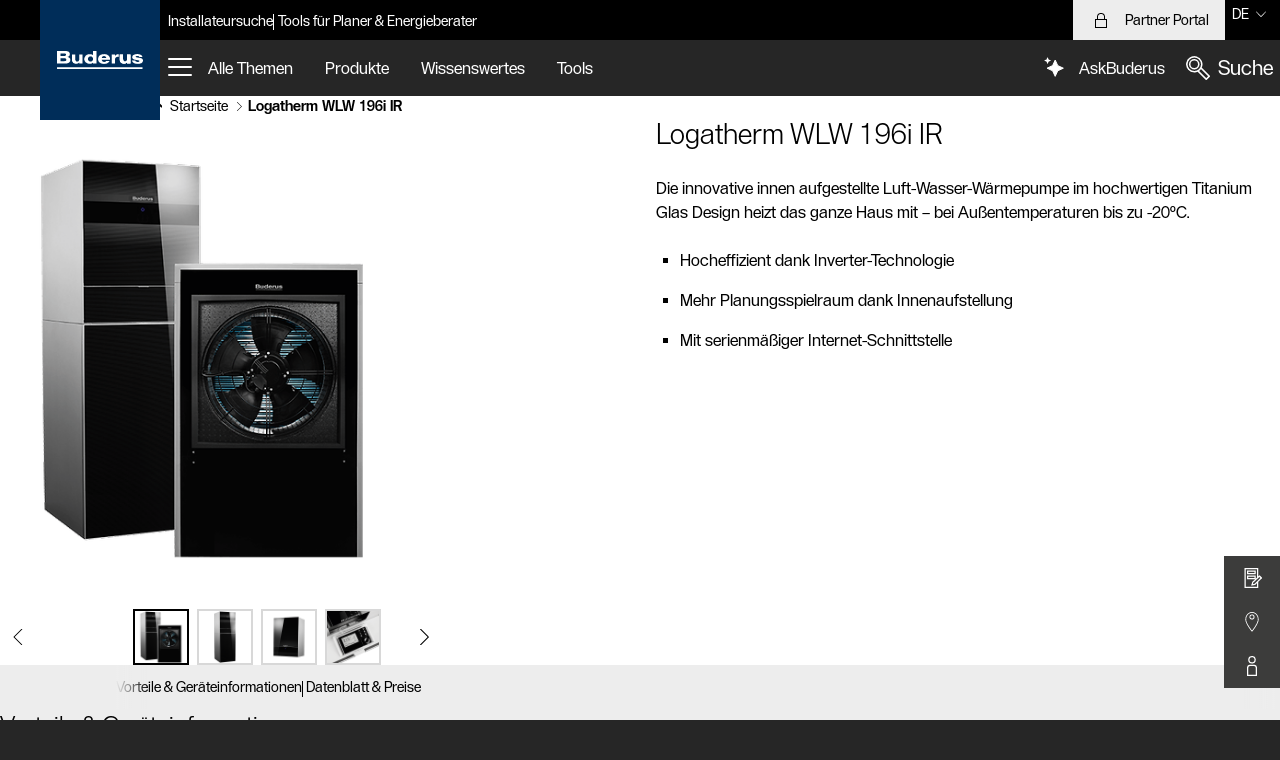

--- FILE ---
content_type: text/html;charset=UTF-8
request_url: https://www.buderus.lu/de/logatherm-wlw-196i-ir--68620
body_size: 889692
content:

<!DOCTYPE html>
<html lang="de-LU" dir="ltr"      >
<head >
<meta charset="UTF-8">
<title >Logatherm WLW 196i IR </title>
<meta name="description" content="Die innovative innen aufgestellte Luft-Wasser-Wärmepumpe im hochwertigen Titanium Glas Design heizt das ganze Haus mit – bei Außentemperaturen bis zu -20°C.">
<meta name="viewport" content="width=device-width, initial-scale=1">
<meta name="generator" content="CoreMedia CMS">
<meta name="robots" content="all"/>
<link rel="apple-touch-icon" sizes="180x180" href="/resource/crblob/22372/701e4d54aff29f62998526a13c57a1e5/apple-touch-icon-png-data.png">
<link rel="icon" type="image/png" sizes="32x32" href="/resource/crblob/22376/607808b9c3b04745a2d153d42c5f66c0/favicon-32x32-png-data.png">
<link rel="icon" type="image/png" sizes="16x16" href="/resource/crblob/22374/4a96dc5b6bcaee0c2eb2ba43c21c751f/favicon-16x16-png-data.png">
<link rel="mask-icon" href="/resource/crblob/22390/99a7857801b1eea82ee58513e2368ab1/safari-pinned-tab-svg-data.svg" color="#002d59">
<link rel="shortcut icon" href="/resource/crblob/22378/2fcbb5ec9adbd18f038933835441c80b/favicon-ico-data.ico" />
<link rel="manifest" href="/resource/crblob/29378/73fc6ff0146db483339c94b120f15d07/site-webmanifest-json-data.json">
<meta name="msapplication-TileColor" content="#002d59">
<meta name="msapplication-TileImage" content="/resource/crblob/22380/e6cbf2fa26fd90d7ad66cf2de339038b/mstile-144x144-png-data.png">
<meta name="theme-color" content="#002d59">
<link rel="canonical" href="https://www.buderus.lu/de/logatherm-wlw-196i-ir--68620">
<link rel="alternate" hreflang="fr-LU" href="https://www.buderus.lu/fr/logatherm-wlw-196i-ir--70242">
<link rel="stylesheet" href="/resource/themes/obiwan/css/obiwan-36-68.css" >
<script src="/resource/themes/obiwan/js/chunkPathById-61410-128.js" ></script>
<script>
var dataLayer = [];
(function (w, d, s, l, i) {
w[l] = w[l] || [];
w[l].push({'gtm.start': new Date().getTime(), event: 'gtm.js'});
var f = d.getElementsByTagName(s)[0], j = d.createElement(s), dl = l != 'dataLayer' ? '&l=' + l : '';
j.async = true;
j.src = 'https://www.googletagmanager.com/gtm.js?id=' + i + dl;
f.parentNode.insertBefore(j, f);
})(window, document, 'script', 'dataLayer', 'GTM-5F7V8L4');
</script>
<meta name="link-url-marketing" content="/de/datenschutzhinweise-1434">
<meta name="link-url-comfort" content="/de/datenschutzhinweise-1434">
<meta name="link-url-imprint" content="">
<meta name="link-url-policy" content="/de/datenschutzhinweise-1434"></head><body class="ob-layout--cm-grid--default" >
<svg display="none" width="0" height="0" xmlns="http://www.w3.org/2000/svg" xmlns:xlink="http://www.w3.org/1999/xlink">
<defs>
<style>
.cls-1 {
fill: #1d1d1b;
}
</style>
<symbol id="icon--placeholder" viewBox="0 0 16 16">
<path fill="currentColor" d="M0 0v16.073h16V0Zm14.303 1-1.008 1.02A8.026 8.026 0 0 0 11.865 1ZM7.34 8.047l-4.553 4.608a6.959 6.959 0 0 1-.07-9.232Zm-3.917-5.33a6.96 6.96 0 0 1 9.17.014l-4.55 4.605Zm4.624 6.037 4.53 4.53a6.968 6.968 0 0 1-9.076.07Zm-5.249 5.311a8.02 8.02 0 0 0 1.475 1.008h-2.47Zm10.486-.074 1.082 1.082h-2.64a8.019 8.019 0 0 0 1.558-1.082ZM8.75 8.043l4.549-4.604a6.963 6.963 0 0 1-.015 9.138ZM2.716 2.009 1.707 1h2.429a8.025 8.025 0 0 0-1.42 1.01ZM1 1.707l1.01 1.01A8.025 8.025 0 0 0 1 4.135Zm1.084 11.659L1 14.463v-2.599a8.03 8.03 0 0 0 1.084 1.502ZM15 14.293l-1.01-1.01A8.025 8.025 0 0 0 15 11.865Zm-.999-11.565L15 1.718v2.418a8.026 8.026 0 0 0-.999-1.408Z" />
</symbol>
<symbol id="icon--placeholder-24" viewBox="0 0 24 24">
<path fill="currentColor" d="M0 0v24h24V0Zm22.299 1-2.16912 2.18433A12.02584 12.02584 0 0 0 16.79132 1ZM11.36169 12.0144l-7.364 7.416a10.842 10.842 0 0 1-.109-14.85278ZM4.5976 3.87244a10.97482 10.97482 0 0 1 14.82812.021l-7.3595 7.41144Zm7.47283 8.84729 7.332 7.29651a10.97517 10.97517 0 0 1-14.685.10839ZM4.01318 20.8338A12.01577 12.01577 0 0 0 7.47449 23H1.86218Zm16.09782-.11236L22.4007 23h-5.87519a12.01913 12.01913 0 0 0 3.58549-2.27856Zm-7.336-8.71119 7.35755-7.40948a10.83744 10.83744 0 0 1-.02118 14.71033Zm-8.886-8.843L1.71118 1h5.4975A12.02477 12.02477 0 0 0 3.889 3.16724ZM1 1.70288l2.18036 2.16986A11.96082 11.96082 0 0 0 1 7.18494Zm2.2934 18.43677L1 22.44922v-5.74555a11.96586 11.96586 0 0 0 2.2934 3.43598ZM23 22.18579l-2.18036-2.16986A11.961 11.961 0 0 0 23 16.70367ZM20.83679 3.89154 23 1.71307v5.47187a11.95758 11.95758 0 0 0-2.16321-3.2934Z" />
</symbol>
<symbol id="icon--placeholder-32" viewBox="0 0 32 32">
<path fill="currentColor" d="M-.5 0v32.5H32V0Zm29.097 2-2.08 2.094A16.308 16.308 0 0 0 23.564 2Zm-14.17 14.27-9.279 9.344a14.039 14.039 0 0 1-.143-18.72ZM6.423 5.483a14.227 14.227 0 0 1 18.686.03l-9.273 9.338Zm9.423 12.199 9.231 9.186a14.24 14.24 0 0 1-18.496.143ZM5.173 28.43a16.304 16.304 0 0 0 3.054 2.07h-5.11Zm21.321-.151 2.233 2.221h-5.454a16.297 16.297 0 0 0 3.221-2.221Zm-9.24-12.016 9.271-9.336a14.045 14.045 0 0 1-.03 18.53ZM5.007 4.073 2.922 2h5.015a16.304 16.304 0 0 0-2.931 2.073ZM1.5 3.406l2.088 2.078A16.233 16.233 0 0 0 1.5 8.414Zm2.24 23.627L1.5 29.288v-5.35a16.239 16.239 0 0 0 2.24 3.095ZM30 28.946l-2.088-2.079A16.233 16.233 0 0 0 30 23.938ZM27.934 5.508 30 3.428v4.985a16.234 16.234 0 0 0-2.066-2.905Z" />
</symbol>
<symbol id="icon--placeholder-48" viewBox="0 0 48 48">
<path d="M4 4v40h40V4Zm36.597 2-3.172 3.194A20.045 20.045 0 0 0 32.679 6ZM22.699 24.024l-11.915 12a17.732 17.732 0 0 1-.18-24.036ZM12.023 10.578a17.957 17.957 0 0 1 23.993.035L24.108 22.605Zm12.095 14.858 11.86 11.802a17.965 17.965 0 0 1-23.757.179Zm-13.306 13.4A20.036 20.036 0 0 0 15.705 42H7.67Zm26.583-.188L40.763 42h-8.468a20.038 20.038 0 0 0 5.1-3.352ZM25.527 24.017l11.905-11.99a17.73 17.73 0 0 1-.037 23.8ZM10.605 9.167 7.422 6h7.899a20.043 20.043 0 0 0-4.716 3.167ZM6 7.406l3.188 3.172A19.943 19.943 0 0 0 6 15.288Zm3.375 30.036L6 40.842v-8.314a19.952 19.952 0 0 0 3.375 4.914ZM42 40.41l-3.188-3.173A19.941 19.941 0 0 0 42 32.528Zm-3.16-29.8L42 7.426v7.86a19.943 19.943 0 0 0-3.16-4.678Z" />
</symbol>
<symbol id="icon--placeholder-96" viewBox="0 0 96 96">
<path fill="currentColor" d="M8 8v80h80V8Zm76.586 2-9.039 9.039A40.03 40.03 0 0 0 60.467 10Zm-38 38L20.452 74.134a37.897 37.897 0 0 1 0-52.268Zm-24.72-27.548a37.897 37.897 0 0 1 52.268 0L48 46.586ZM48 49.414l26.134 26.134a37.897 37.897 0 0 1-52.268 0ZM49.414 48l26.134-26.134a37.897 37.897 0 0 1 0 52.268ZM20.453 19.039 11.414 10h24.119a40.03 40.03 0 0 0-15.08 9.039ZM10 11.414l9.039 9.039A40.03 40.03 0 0 0 10 35.533Zm9.039 64.133L10 84.586V60.467a40.03 40.03 0 0 0 9.039 15.08ZM11.414 86l9.039-9.039A40.03 40.03 0 0 0 35.533 86Zm64.133-9.039L84.586 86H60.467a40.03 40.03 0 0 0 15.08-9.039ZM86 84.586l-9.039-9.039A40.03 40.03 0 0 0 86 60.467Zm-9.039-64.133L86 11.414v24.119a40.03 40.03 0 0 0-9.039-15.08Z" />
</symbol>
<symbol id="icon--placeholder-192" viewBox="0 0 192 192">
<path fill="currentColor" d="M16 16v160h160V16Zm81.414 80 54.04-54.04a77.3 77.3 0 0 1-.489 107.591Zm52.137 54.965a77.3 77.3 0 0 1-107.59.488L96 97.414ZM96 94.585l-54.551-54.55a77.332 77.332 0 0 1 108.614.488ZM94.586 96l-54.063 54.063a77.332 77.332 0 0 1-.488-108.614Zm-54.04 56.867A79.304 79.304 0 0 0 82.95 174H19.414Zm110.419-.488L172.585 174h-64.534a79.325 79.325 0 0 0 42.914-21.621ZM174 108.051v64.535l-21.621-21.621A79.325 79.325 0 0 0 174 108.05Zm-21.133-67.504L174 19.414V82.95a79.304 79.304 0 0 0-21.133-42.402ZM172.586 18l-21.11 21.11A79.444 79.444 0 0 0 113.154 18ZM40.035 38.621 19.415 18h58.432a79.417 79.417 0 0 0-37.812 20.621ZM18 19.414l20.621 20.621A79.417 79.417 0 0 0 18 77.847Zm21.11 132.063L18 172.586v-59.433a79.444 79.444 0 0 0 21.11 38.324ZM173.974 174l.025-.025V174Z" />
</symbol>
<symbol id="icon--added-to-cart-32" viewBox="0 0 32 32">
<path fill="currentColor" d="m28.259 2-1.215 4H24v2h2.437l-3.644 12H5.753L2.327 8H16V6H-.326l4.572 16h17.94l-.621 2.044A3.98 3.98 0 0 0 18.556 26h-7.112A3.973 3.973 0 1 0 12 28h6a4 4 0 1 0 5.57-3.677L29.742 4H32V2ZM8 30a2 2 0 1 1 2-2 2.003 2.003 0 0 1-2 2Zm14 0a2 2 0 1 1 2-2 2.003 2.003 0 0 1-2 2Z"/>
<path fill="currentColor" d="m6.707 11.293-1.414 1.414L11 18.414 26.707 2.707l-1.414-1.414L11 15.586l-4.293-4.293z"/>
</symbol>
<symbol id="icon--added-to-cart-48" viewBox="0 0 48 48">
<path fill="currentColor" d="m40.213 7.946-1.174 3.96-3.053.04.028 2.108 2.399-.031-4.126 13.923H11.822L8.35 14.054H26v-2.108H5.65l4.528 18.108h23.485l-1.2 4.048A5.064 5.064 0 0 0 31 33.864a5.143 5.143 0 0 0-5.025 4.082h-5.95a5.136 5.136 0 1 0 0 2.108h5.95a5.132 5.132 0 1 0 8.378-4.912l7.434-25.088H44V7.946ZM15 41.864A2.864 2.864 0 1 1 17.864 39 2.868 2.868 0 0 1 15 41.864Zm16 0A2.864 2.864 0 1 1 33.864 39 2.868 2.868 0 0 1 31 41.864Z"/>
<path fill="currentColor" d="m13.759 17.35-1.518 1.3 6.702 7.821L38.707 6.707l-1.414-1.414-18.236 18.236-5.298-6.179z"/>
</symbol>
<symbol id="icon--air-32" viewBox="0 0 32 32">
<path fill="currentColor" d="M22.337 32.004a11.822 11.822 0 0 1-6.185-1.719l-1.41-.866a10.151 10.151 0 0 0-10.532.093L.691 31.743l-1.07-1.688 3.53-2.24a12.178 12.178 0 0 1 12.637-.101l1.411.866a10.15 10.15 0 0 0 10.53-.092l3.52-2.231 1.071 1.688-3.532 2.24a12.347 12.347 0 0 1-6.451 1.819Zm0-8a11.822 11.822 0 0 1-6.185-1.719l-1.41-.866a10.155 10.155 0 0 0-10.532.093L.691 23.743l-1.07-1.688 3.53-2.24a12.178 12.178 0 0 1 12.637-.101l1.411.866a10.15 10.15 0 0 0 10.53-.092l3.52-2.231 1.071 1.688-3.532 2.24a12.347 12.347 0 0 1-6.451 1.819Zm0-8a11.822 11.822 0 0 1-6.185-1.719l-1.41-.866a10.153 10.153 0 0 0-10.532.093L.691 15.743l-1.07-1.688 3.53-2.24a12.18 12.18 0 0 1 12.637-.101l1.411.866a10.15 10.15 0 0 0 10.53-.092l3.52-2.231 1.071 1.688-3.532 2.24a12.347 12.347 0 0 1-6.451 1.819Zm0-8a11.822 11.822 0 0 1-6.185-1.719l-1.41-.866a10.151 10.151 0 0 0-10.532.093L.691 7.743l-1.07-1.688 3.53-2.24a12.178 12.178 0 0 1 12.637-.101l1.411.866a10.15 10.15 0 0 0 10.53-.092l3.52-2.231 1.071 1.688-3.532 2.24a12.347 12.347 0 0 1-6.451 1.819Z"/>
</symbol>
<symbol id="icon--air-48" viewBox="0 0 48 48">
<path fill="currentColor" d="M32.04 44.012a13.15 13.15 0 0 1-7.764-2.554l-1.788-1.298a11.312 11.312 0 0 0-13.495.137l-4.192 3.148-1.201-1.6 4.205-3.157a13.29 13.29 0 0 1 15.86-.146l1.787 1.298a11.307 11.307 0 0 0 13.495-.137l4.193-3.148 1.2 1.6-4.204 3.157a13.76 13.76 0 0 1-8.097 2.7Zm0-10.026a13.185 13.185 0 0 1-7.762-2.542l-1.788-1.293a11.356 11.356 0 0 0-13.499.138l-4.193 3.135L3.6 31.822l4.206-3.144a13.33 13.33 0 0 1 15.855-.148l1.788 1.293a11.352 11.352 0 0 0 13.5-.137l4.193-3.135 1.197 1.601-4.206 3.145a13.786 13.786 0 0 1-8.095 2.69Zm0-20a13.185 13.185 0 0 1-7.762-2.542l-1.788-1.293a11.353 11.353 0 0 0-13.499.138l-4.193 3.135L3.6 11.822l4.206-3.144a13.33 13.33 0 0 1 15.855-.148l1.788 1.293a11.352 11.352 0 0 0 13.5-.137l4.193-3.135 1.197 1.601-4.206 3.145a13.786 13.786 0 0 1-8.095 2.69Zm0 10a13.185 13.185 0 0 1-7.762-2.542l-1.788-1.293a11.353 11.353 0 0 0-13.499.138l-4.193 3.135L3.6 21.822l4.206-3.144a13.33 13.33 0 0 1 15.855-.148l1.788 1.293a11.353 11.353 0 0 0 13.5-.137l4.193-3.135 1.197 1.601-4.206 3.145a13.786 13.786 0 0 1-8.095 2.69Z"/>
</symbol>
<symbol id="icon--air-condition-32" viewBox="0 0 32 32">
<path fill="currentColor" d="M28.096 2H3.904A3.904 3.904 0 0 0 0 5.904V18h32V5.904A3.904 3.904 0 0 0 28.096 2ZM30 16H2V5.904A1.906 1.906 0 0 1 3.904 4h24.192A1.906 1.906 0 0 1 30 5.904Z"/>
<path fill="currentColor" d="M4 12h24v2H4zm0 8h2v12H4zm4 2h2v8H8zm4-2h2v12h-2zm15.375 1.219L24 23.919V20h-2v3.919l-3.375-2.7-1.25 1.562L21.398 26l-4.023 3.219 1.25 1.562 3.375-2.7V32h2v-3.919l3.375 2.7 1.25-1.562L24.602 26l4.023-3.219-1.25-1.562z"/>
</symbol>
<symbol id="icon--air-condition-48" viewBox="0 0 48 48">
<path fill="currentColor" d="M36.917 6H11.083A7.083 7.083 0 0 0 4 13.083V24h40V13.083A7.083 7.083 0 0 0 36.917 6ZM42 22H6v-8.917A5.09 5.09 0 0 1 11.083 8h25.834A5.089 5.089 0 0 1 42 13.083Z"/>
<path fill="currentColor" d="M8 18h32v2H8zm0 8h2v16H8zm5 3h2v10h-2zm5-3h2v16h-2zm22.529 3.669-1.531.816.002-1.483-2-.004-.004 2.554L34 33.149v-3.622l2.005-1.124-.979-1.744-1.026.575V26h-2v1.234l-1.026-.575-.979 1.744L32 29.527v3.622l-2.996-1.597L29 28.998l-2 .004.002 1.483-1.531-.816-.942 1.766 1.139.606-.841.503 1.026 1.717 1.876-1.121 3.344 1.782-3.3 1.708-1.92-1.147-1.026 1.717.857.512-1.144.592.92 1.775 1.542-.798-.002.717 2 .004.004-1.758L32 36.693v3.78l-2.005 1.124.979 1.744L32 42.766V44h2v-1.234l1.026.575.979-1.744L34 40.473v-3.78l2.996 1.551.004 1.758 2-.004-.002-.717 1.542.798.92-1.775-1.144-.592.857-.512-1.026-1.717-1.92 1.147-3.3-1.708 3.344-1.782 1.876 1.121 1.026-1.717-.841-.503 1.139-.606-.942-1.766z"/>
</symbol>
<symbol id="icon--air-condition-96" viewBox="0 0 96 96">
<path fill="currentColor" d="M80.917 12H15.083A7.083 7.083 0 0 0 8 19.083V48h80V19.083A7.083 7.083 0 0 0 80.917 12ZM86 46H10V19.083A5.09 5.09 0 0 1 15.083 14h65.834A5.089 5.089 0 0 1 86 19.083Z" />
<path fill="currentColor" d="M14 42h68v-8H14Zm2-6h64v4H16Zm8 16h2v32h-2zm8 6h2v20h-2zm8-6h2v32h-2zm35.52 8.655-2.525 1.383.005-3.036-2-.004-.006 4.137L64 66.967v-7.548l3.587-2.066-.998-1.733L64 57.112V54h-2v3.112l-2.589-1.492-.998 1.733L62 59.419v7.548l-6.994-3.832L55 58.998l-2 .004.005 3.036-2.525-1.383-.96 1.754 2.878 1.578-2.37 1.455 1.047 1.705 3.344-2.053 6.84 3.748-6.774 3.605-3.41-2.094-1.047 1.705 2.409 1.479-2.907 1.547.94 1.766 2.535-1.35L53 77.998l2 .004.007-3.567L62 70.713v7.796l-3.587 2.066.998 1.733L62 80.817V84h2v-3.183l2.589 1.491.998-1.733L64 78.509v-7.796l6.993 3.722.007 3.567 2-.004-.005-2.498 2.535 1.35.94-1.766-2.907-1.547 2.409-1.479-1.047-1.705-3.41 2.094-6.774-3.605 6.84-3.748 3.344 2.053 1.047-1.705-2.37-1.455 2.878-1.578-.96-1.754z" />
</symbol>
<symbol id="icon--alert-32" viewBox="0 0 32 32">
<path fill="currentColor" fill-rule='evenodd' d="M16 2-.111 30H32Zm-1 6h2v12h-2Zm0 19v-4h2v4Z"/>
</symbol>
<symbol id="icon--alert-48" viewBox="0 0 48 48">
<path fill="currentColor" d="M24 6 4 42h40Zm-1 10h2v14h-2Zm0 22v-4h2v4Z"/>
</symbol>
<symbol id="icon--already-bought-32" viewBox="0 0 32 32">
<path fill="currentColor" d="M16-.108 2 8.072v15.743l14.795 8.218L30 23.781V8.072Zm11.162 8.84-4.004 2.777-10.95-7.085L16 2.208Zm-10.214 7.086L4.693 8.816l5.58-3.261 11.109 7.187ZM4 10.723l12 6.858v11.724L4 22.638Zm14 18.199V17.524l10-6.94v12.088Z"/>
<path fill="currentColor" d="m22.562 21.148-1.855-1.855-1.414 1.414 4.144 4.145 3.511-10.536-1.896-.632-2.49 7.464z"/>
</symbol>
<symbol id="icon--already-bought-48" viewBox="0 0 48 48">
<path fill="currentColor" d="M24.024 3.855 6 13.397V34.59l19.03 10.57L42 34.555V14.359Zm15.098 11.14-6.113 3.82-14.835-9.6 5.802-3.07Zm-14.128 8.83L9.008 14.068l7.142-3.781 14.987 9.697ZM8 15.795l16 9.766V42.3L8 33.41Zm18 26.4V25.554l14-8.75v16.641Z"/>
<path fill="currentColor" d="m31.726 32.312-3.019-3.019-1.414 1.414 4.981 4.981 6.621-13.241-1.79-.894-5.379 10.759z"/>
</symbol>
<symbol id="icon--already-bought-96" viewBox="0 0 96 96">
<path fill="currentColor" d="M48.01367,7.82617,14,28.19336V66.76074L49.0166,88.18262,82,66.74316V29.24805Zm31.1117,21.97412L64.93274,38.75964l-30.859-20.25543,13.9126-8.33038Zm-30.1283,19.019L16.916,28.77777l15.25177-9.13232,30.90711,20.287ZM16,30.56342,48,50.55414V85.21576L16,65.63965Zm34,54.5932V50.55127L80,31.614V65.65723Z"/>
<polygon fill="currentColor" points="61.699 65.408 54.658 59.247 53.342 60.753 62.301 68.592 76.888 40.46 75.112 39.54 61.699 65.408"/>
</symbol>
<symbol id="icon--arrow-down-32" viewBox="0 0 32 32" >
<path fill="currentColor" d="M15-.412v28.591L4.733 17.947l-1.412 1.416L16 32l12.679-12.637-1.412-1.416L17 28.179V-.412h-2z"/>
</symbol>
<symbol id="icon--arrow-down-48" viewBox="0 0 48 48" >
<path fill="currentColor" d="M23 3.794v36.591L9.644 27.074 8.231 28.49 24 44.206 39.769 28.49l-1.413-1.416L25 40.385V3.794h-2z"/>
</symbol>
<symbol id="icon--arrow-right" viewBox="0 0 16 16" >
<path fill="currentColor" d="M.331 8h13.887L9.184 2.332l.748-.664L16 8.5l-6.068 6.832-.748-.664L14.218 9H.331V8z" />
</symbol>
<symbol id="icon--arrow-right-32" viewBox="0 0 32 32" >
<path fill="currentColor" d="M-.412 16h28.591L17.947 5.733l1.416-1.412L32 17 19.363 29.679l-1.416-1.412L28.179 18H-.412v-2z" />
</symbol>
<symbol id="icon--arrow-right-48" viewBox="0 0 48 48" >
<path fill="currentColor" d="M3.588 23h36.591L26.868 9.644l1.416-1.413L44 24 28.284 39.769l-1.416-1.413L40.179 25H3.588v-2z" />
</symbol>
<symbol id="icon--arrow-left" viewBox="0 0 16 16" >
<path fill="currentColor" d="M16 8H2.113l5.034-5.668-.748-.664L.331 8.5l6.068 6.832.748-.664L2.113 9H16V8z" />
</symbol>
<symbol id="icon--arrow-left-32" viewBox="0 0 32 32" >
<path fill="currentColor" d="M32 16H3.409L13.641 5.733l-1.416-1.412L-.412 17l12.637 12.679 1.416-1.412L3.409 18H32v-2z"/>
</symbol>
<symbol id="icon--arrow-left-48" viewBox="0 0 48 48" >
<path fill="#currentColor" d="M44 23H7.409L20.72 9.644l-1.416-1.413L3.588 24l15.716 15.769 1.416-1.413L7.409 25H44v-2z"/>
</symbol>
<symbol id="icon--arrow-up-32" viewBox="0 0 32 32" >
<path fill="currentColor" d="M15 32V3.409L4.733 13.641l-1.412-1.416L16-.412l12.679 12.637-1.412 1.416L17 3.409V32h-2z"/>
</symbol>
<symbol id="icon--arrow-up-48" viewBox="0 0 48 48" >
<path fill="currentColor" d="M23 44.206V7.615L9.644 20.926 8.231 19.51 24 3.794 39.769 19.51l-1.413 1.416L25 7.615v36.591h-2z"/>
</symbol>
<symbol id="icon--artificial-intelligence-32" viewBox="0 0 32 32">
<path stroke="currentColor" d="M16.1931 8.05273L18.7637 13.6224L24.3334 16.1931L18.7637 18.7637L16.1931 24.3334L13.6224 18.7637L8.05273 16.1931L13.6224 13.6224L16.1931 8.05273Z" />
<path d="M9.62983 7.49298L8.5614 5L7.49298 7.49298L5 8.5614L7.49298 9.62983L8.5614 12.1228L9.62983 9.62983L12.1228 8.5614L9.62983 7.49298Z" fill="currentColor"/>
</symbol>
<symbol id="icon--audio-48" viewBox="0 0 48 48">
<path fill="currentColor" fill-rule="evenodd" d="M30.067 26.286v-14.22a6.067 6.067 0 0 0-12.134 0v14.22a6.067 6.067 0 1 0 12.134 0ZM24 4a8.067 8.067 0 0 0-8.067 8.067v14.219a8.067 8.067 0 0 0 16.134 0v-14.22A8.067 8.067 0 0 0 24 4Zm1.118 34.192C31.221 37.628 36 32.493 36 26.243v-.563h-2v.563c0 5.523-4.477 10-10 10s-10-4.477-10-10v-.563h-2v.563c0 6.33 4.902 11.517 11.118 11.968v3.813h-2.785a1 1 0 1 0 0 2h7.334a1 1 0 1 0 0-2h-2.549v-3.832Z" />
</symbol>
<symbol id="icon--balcony-32" viewBox="0 0 32 32">
<path fill="currentColor" d="M12 10h4v5h2v-5h4v5h2V8H10v7h2v-5z"/>
<path fill="currentColor" d="M6 2v14H2v10h4v4h24V2ZM4 24v-6h2v6Zm18-6v6h-2v-6Zm-4 6h-2v-6h2Zm-4 0h-2v-6h2Zm-4 0H8v-6h2Zm18 4H8v-2h16V16H8V4h20Z"/>
</symbol>
<symbol id="icon--balcony-48" viewBox="0 0 48 48">
<path fill="currentColor" d="M18 14h6v8h2v-8h6v8h2V12H16v10h2v-8z"/>
<path fill="currentColor" d="M10 4v20H4v14h6v6h34V4ZM6 36V26h4v10Zm27.8-10v10H30V26ZM28 36h-4V26h4Zm-6 0h-4V26h4Zm-6 0h-4V26h4Zm26 6H12v-4h23.8V24H12V6h30Z"/>
</symbol>
<symbol id="icon--barcode-32" viewBox="0 0 32 32">
<path fill="currentColor" d="M24 8h2v16h-2zm-2 16V8h-4v16h4zM14 8h2v16h-2zm-4 0h2v16h-2zM8 24V8H4v16h4z"/>
<path fill="currentColor" d="M0 4v24h30V4Zm28 22H2V6h26Z"/>
</symbol>
<symbol id="icon--barcode-48" viewBox="0 0 48 48">
<path fill="currentColor" d="M36 14h2v20h-2zm-4 20V14h-4v20h4zM22 14h2v20h-2zm-6 0h2v20h-2zm-2 20V14h-4v20h4z"/>
<path fill="currentColor" d="M4 8v32h40V8Zm38 30H6V10h36Z"/>
</symbol>
<symbol id="icon--basement-32" viewBox="0 0 32 32">
<path fill="currentColor" d="m28.692 24.722-1.384-1.444-3.722 3.573 3.693 3.842 1.442-1.386L27.465 28H32v-2h-4.64l1.332-1.278z"/>
<path fill="currentColor" d="M22 20v-6.466l1.327 1.206 1.346-1.48L13 2.648 1.327 13.26l1.346 1.48L4 13.534V20H2v2h2v8h18v-8h10v-2ZM6 11.715l7-6.363 7 6.363V20H6ZM20 28H6v-6h14Z"/>
</symbol>
<symbol id="icon--basement-48" viewBox="0 0 48 48">
<path fill="currentColor" d="M44 37h-5.738l1.499-1.312-1.317-1.505L34 38.073V32h8v-2h-8v-9.464L20 8.69 6 20.536V30H4v2h2v12h28v-5.559l4.444 3.89 1.317-1.507L37.676 39H44ZM8 21.464 20 11.31l12 10.154V30H8ZM8 42V32h24v10Z" />
<path fill="currentColor" d="m37.359 20.769 1.282-1.538-18.66-15.548L2.339 19.25l1.322 1.5L20.019 6.317l17.34 14.452z" />
</symbol>
<symbol id="icon--bathtub-32" viewBox="0 0 32 32">
<path fill="currentColor" d="M30 20h-2V4h-8V2h10v18z" />
<path fill="currentColor" d="M19.937 18a4.753 4.753 0 0 0-4.676-4.124A4.777 4.777 0 0 0 11.47 12a4.727 4.727 0 0 0-3.85 1.955 4.665 4.665 0 0 0-.856-.079A4.752 4.752 0 0 0 2.064 18H-.198l1.761 10.57A4.09 4.09 0 0 0 5.613 32h20.74a4.09 4.09 0 0 0 4.047-3.43L32.163 18ZM6.765 15.876a2.77 2.77 0 0 1 .97.179l.852.319.398-.818A2.744 2.744 0 0 1 11.471 14a2.774 2.774 0 0 1 2.408 1.404l.331.585.667-.086a2.704 2.704 0 0 1 .358-.027A2.762 2.762 0 0 1 17.921 18H4.079a2.762 2.762 0 0 1 2.686-2.124Zm21.663 12.366A2.097 2.097 0 0 1 26.353 30H5.613a2.098 2.098 0 0 1-2.077-1.758L2.163 20h27.639ZM24 3.984A1.987 1.987 0 0 0 22.016 2h-6.032A1.987 1.987 0 0 0 14 3.984V8h10ZM22 6h-6.005l-.01-2L22 3.984Z" />
</symbol>
<symbol id="icon--bathtub-48" viewBox="0 0 48 48">
<path fill="currentColor" d="M42 26V8.922A2.887 2.887 0 0 0 39.156 6h-9.812A3.56 3.56 0 0 0 26 9.734V12h10V9.734A4.03 4.03 0 0 0 35.6 8h3.556a.886.886 0 0 1 .844.922V26H27.97a5.865 5.865 0 0 0-5.676-5.457l-.068.001a5.5 5.5 0 0 0-9.356.129 5.317 5.317 0 0 0-1.164-.13A5.865 5.865 0 0 0 6.031 26H3.87l1.71 14.034A4.374 4.374 0 0 0 9.793 44h28.412a4.374 4.374 0 0 0 4.214-3.966L44.129 26ZM34 9.734V10h-6v-.266A1.599 1.599 0 0 1 29.344 8h3.312A1.599 1.599 0 0 1 34 9.734ZM11.706 22.543a3.38 3.38 0 0 1 1.275.255l.894.362.395-.88a3.546 3.546 0 0 1 6.529-.227l.327.626.7-.099a3.395 3.395 0 0 1 .468-.037A3.835 3.835 0 0 1 25.942 26H8.058a3.835 3.835 0 0 1 3.648-3.457Zm28.73 17.249A2.379 2.379 0 0 1 38.206 42H9.794a2.379 2.379 0 0 1-2.23-2.208L6.13 28h35.74Z" />
</symbol>
<symbol id="icon--battery-48" viewBox="0 0 48 48">
<path fill="currentColor" d="M35 44H13V8.343h22V44Zm-20.9-1.114h19.8V9.457H14.1v33.429Z"/>
<path fill="currentColor" d="M30.05 9.457h-12.1V5h12.1v4.457Zm-11-1.114h9.9V6.114h-9.9v2.229Zm-1.695 31.95 4.7-10.779h-5.527l6.308-13.371H31.6l-4.944 7.804 5.167.02-14.467 16.326Zm.917-11.893h5.473l-2.59 5.936 8.21-9.264-4.72-.019 4.941-7.796H23.53L18.272 28.4Z"/>
</symbol>
<symbol id="icon--bed-32" viewBox="0 0 32 32">
<path fill="currentColor" d="M28.709 12H13.291a3.287 3.287 0 0 0-2.701 1.42C8.545 10.4 4.773 10.045 2 10.007V6H0v22h2v-4h28v4h2V15.291A3.295 3.295 0 0 0 28.709 12ZM2 12.005c3.578.04 7.52.511 8 5.925V18H2ZM30 22H2v-2h28Zm-18-4v-2.709A1.292 1.292 0 0 1 13.291 14h15.418A1.292 1.292 0 0 1 30 15.291V18Z"/>
</symbol>
<symbol id="icon--bed-48" viewBox="0 0 48 48">
<path fill="currentColor" d="M39.733 19H22.267a4.073 4.073 0 0 0-3.338 1.9 8.142 8.142 0 0 0-1.866-2.476A10.905 10.905 0 0 0 10 15.966V12H4v26h6v-4h28v4h6V23.941C44 21.217 42.086 19 39.733 19Zm-23.995.922A6.867 6.867 0 0 1 17.835 24H10v-6.03a8.957 8.957 0 0 1 5.738 1.952ZM42 36h-2v-4H8v4H6V14h2v16h34Zm0-8H10v-2h32Zm-22-4v-.059C20 22.347 21.038 21 22.267 21h17.466C40.962 21 42 22.347 42 23.941V24Z"/>
</symbol>
<symbol id="icon--berechtigungen-32" viewBox="0 0 32 32">
<path fill="currentColor" d="M30 14v-2.345C30 8.537 27.757 6 25 6s-5 2.537-5 5.655V14h-2.1l.1 12h14V14Zm-8-2.345C22 9.64 23.346 8 25 8s3 1.64 3 3.655V14h-6ZM30 24H19.983l-.066-8H30ZM8 12a6 6 0 1 0-6-6 6 6 0 0 0 6 6ZM8 2a4 4 0 1 1-4 4 4.005 4.005 0 0 1 4-4Zm3.057 12H4.91A5.007 5.007 0 0 0 0 19.07V32h16l-.033-12.93a5.007 5.007 0 0 0-4.91-5.07ZM2 30V19.07A2.997 2.997 0 0 1 4.91 16h6.147a2.998 2.998 0 0 1 2.91 3.076L13.995 30Z" />
</symbol>
<symbol id="icon--berechtigungen-48" viewBox="0 0 48 48">
<path fill="currentColor" d="M42 22v-3.19a7.003 7.003 0 0 0-14 0V22h-2v15h18V22Zm-12-3.19a5.004 5.004 0 0 1 10 0V22H30ZM42 35H28V24h14ZM13 20a7 7 0 1 0-7-7 7 7 0 0 0 7 7Zm0-12a5 5 0 1 1-5 5 5.006 5.006 0 0 1 5-5Zm4.821 14h-7.684A5.92 5.92 0 0 0 4 27.634V44h20l-.042-16.366A5.92 5.92 0 0 0 17.821 22ZM6 42V27.634A3.915 3.915 0 0 1 10.137 24h7.684a3.915 3.915 0 0 1 4.137 3.639l.037 14.36Z"/>
</symbol>
<symbol id="icon--bioMasse-48" viewBox="0 0 48 48">
<path fill="currentColor" d="M16.43 26.457a.658.658 0 0 1-.647-.789.66.66 0 0 1 .18-.338l8.357-8.368a.658.658 0 0 1 .932.932l-8.357 8.369a.656.656 0 0 1-.466.194Zm7.927 2.16a.657.657 0 0 1-.645-.789.66.66 0 0 1 .18-.337l5.602-5.61a.658.658 0 0 1 .931.932l-5.602 5.61a.655.655 0 0 1-.466.194Zm12.159 3.44a.66.66 0 0 1-.606-.917l4.74-11.229c.123-.655-.699-1.743-2.16-2.36-1.482-.628-2.852-.44-3.203.134a.677.677 0 0 1-.031.046l-5.04 11.58a.66.66 0 1 1-1.207-.526l5.098-11.715a.652.652 0 0 1 .155-.22c.829-1.121 2.782-1.343 4.74-.515 2.05.867 3.276 2.525 2.916 3.942a.668.668 0 0 1-.033.094l-4.763 11.283a.66.66 0 0 1-.606.402v.001Zm-6.046 9.476a5.946 5.946 0 0 1-2.293-.495c-2.156-.912-3.237-2.555-2.629-3.996.02-.053.054-.171.096-.312.255-.854.369-1.15.586-1.34l.866.993a.42.42 0 0 0 .088-.1c-.108.268-.2.544-.277.823a6.291 6.291 0 0 1-.146.45c-.301.713.51 1.667 1.928 2.268 1.53.648 2.974.418 3.243-.218l.592-1.401a1.349 1.349 0 0 1-.374-1.3l1.281.31c-.016.066.088.095.09.095l.727.198-1.103 2.611c-.387.917-1.416 1.414-2.675 1.414Z"/>
<path fill="currentColor" d="M33.861 38.652a.657.657 0 0 1-.178-.024l-14.765-4.145a.66.66 0 1 1 .355-1.27l14.765 4.144a.659.659 0 0 1-.177 1.294v.001Zm1.806-6.91a.655.655 0 0 1-.167-.02l-20.58-5.397c-.495-.028-1.155.539-1.601 1.381a.659.659 0 1 1-1.164-.617c.737-1.393 1.862-2.185 2.944-2.072l.098.017 20.637 5.411a.658.658 0 0 1-.167 1.298Z"/>
<path fill="currentColor" d="M34.264 38.703c-.167 0-.333-.02-.494-.063a2.45 2.45 0 0 1-1.653-1.846 5.666 5.666 0 0 1 .031-2.947c.6-2.292 2.252-3.777 3.76-3.383a2.45 2.45 0 0 1 1.652 1.847 5.67 5.67 0 0 1-.032 2.947c-.534 2.043-1.905 3.445-3.264 3.445Zm1.152-6.982c-.668 0-1.604.973-1.993 2.46a4.406 4.406 0 0 0-.042 2.247 1.237 1.237 0 0 0 .722.937c.67.174 1.73-.833 2.151-2.441a4.406 4.406 0 0 0 .041-2.248 1.237 1.237 0 0 0-.722-.936.614.614 0 0 0-.157-.02ZM20.022 45.536a.654.654 0 0 1-.465-.193L4.472 30.236a.66.66 0 0 1-.15-.232c-.726-1.19-.197-3.088 1.306-4.593 1.573-1.575 3.567-2.088 4.743-1.222a.65.65 0 0 1 .075.064L25.531 39.36a.66.66 0 0 1-.931.933L9.556 25.228c-.56-.362-1.875-.006-2.997 1.116-1.138 1.14-1.476 2.483-1.08 3.024l.029.04 14.98 15.003a.66.66 0 0 1-.466 1.125Z"/>
<path fill="currentColor" d="M21.196 45.999a2.165 2.165 0 0 1-1.579-.609c-1.102-1.104-.655-3.282 1.018-4.957 1.672-1.675 3.847-2.123 4.95-1.019a2.456 2.456 0 0 1 .496 2.43 6.074 6.074 0 0 1-4.038 4.043c-.276.073-.56.11-.847.112Zm.37-4.633c-1.174 1.176-1.506 2.602-1.018 3.092a1.233 1.233 0 0 0 1.172.15 4.762 4.762 0 0 0 3.084-3.088 1.237 1.237 0 0 0-.152-1.173c-.487-.488-1.911-.158-3.087 1.019ZM31.91 24.565a.656.656 0 0 1-.465-.192l-8.722-8.69a.659.659 0 0 1 .005-.94L27.765 9.7a.658.658 0 0 1 .93-.003l6.782 6.732a.66.66 0 0 1-.456 1.143.66.66 0 0 1-.47-.206l-6.318-6.27-4.112 4.12 8.254 8.221a.66.66 0 0 1-.464 1.128Zm5.717 5.219a3.04 3.04 0 0 1-.182-.005l.07-1.317a4.796 4.796 0 0 0 3.676-2.106 2.267 2.267 0 0 0 .37-2.104c-.448-.463-1.666-1.76-1.666-1.76l.959-.903s1.386 1.475 1.73 1.826a.66.66 0 0 1 .125.179 3.471 3.471 0 0 1-.424 3.496 6.153 6.153 0 0 1-4.658 2.694Z"/>
<path fill="currentColor" d="M15.32 23.756a.658.658 0 0 1-.645-.789.66.66 0 0 1 .18-.337L29.897 7.565c.36-.561.006-1.878-1.114-3.001-1.138-1.14-2.479-1.48-3.02-1.082a.707.707 0 0 1-.04.027l-14.98 15.004a.658.658 0 0 1-.932-.933L24.896 2.473a.656.656 0 0 1 .23-.15c1.19-.728 3.084-.199 4.588 1.308 1.572 1.575 2.085 3.573 1.22 4.75a.65.65 0 0 1-.065.075L15.786 23.562a.656.656 0 0 1-.466.194Z"/>
<path fill="currentColor" d="M14.148 24.221a5.025 5.025 0 0 1-3.365-1.623c-1.673-1.676-2.12-3.853-1.018-4.957a2.452 2.452 0 0 1 2.426-.497c.96.273 1.83.796 2.524 1.516 1.672 1.675 2.12 3.852 1.017 4.956a2.178 2.178 0 0 1-1.584.605Zm-2.795-5.869a.907.907 0 0 0-.657.221c-.488.49-.157 1.915 1.018 3.092 1.174 1.177 2.598 1.509 3.087 1.019.489-.49.157-1.915-1.018-3.092a4.39 4.39 0 0 0-1.916-1.17 2.106 2.106 0 0 0-.514-.07Z"/>
</symbol>
<symbol id="icon--brand-32" viewBox="0 0 32 32">
<path fill="currentColor" d="M5.897 6.001-.346 15l6.244 9H32V5.929ZM30 22H6.945l-4.857-7 4.858-7.001L30 7.935Z"/>
<path fill="currentColor" d="M6 18h2.117a1.534 1.534 0 0 0 1.697-1.672c0-.815-.297-1.387-.865-1.547v-.016a1.366 1.366 0 0 0 .658-1.277A1.298 1.298 0 0 0 8.24 12H6Zm.807-5.143h1.316c.439 0 .677.219.677.823 0 .538-.29.832-.677.832H6.807Zm0 2.412h1.426c.49 0 .774.328.774.925 0 .604-.284.949-.774.949H6.807Zm4.545.261h1.187c.742 0 .916.487.916 1.587a2.117 2.117 0 0 0 .123.883h.864a3.397 3.397 0 0 1-.251-1.58c0-.94-.406-1.227-.684-1.268v-.018c.155-.067.762-.36.762-1.512A1.419 1.419 0 0 0 12.745 12h-2.2v6h.807Zm0-2.673h1.31c.42 0 .8.143.8.916 0 .639-.271.958-.787.958h-1.323Zm4.468 3.555h1.838L18.091 18h.865l-1.775-6h-.858l-1.768 6h.832Zm.916-3.378h.02l.69 2.58h-1.407Zm3.396.554h.019L22.249 18h.851v-6h-.768v4.42h-.012L20.216 12h-.852v6h.768v-4.412zM28 15c0-1.656-.613-3-2.032-3h-1.91v6h1.91C27.387 18 28 16.655 28 15Zm-3.135 2.143v-4.286h.793c1.264 0 1.536.933 1.536 2.143 0 1.21-.272 2.143-1.536 2.143Z"/>
</symbol>
<symbol id="icon--brand-48" viewBox="0 0 48 48">
<path fill="currentColor" d="M11.514 14.001 3.737 24l7.778 10H44V13.92ZM42 32H12.493l-6.222-8 6.223-8.001L42 15.926Z" />
<path fill="currentColor" d="M12 27h2.694c1.52 0 2.16-.73 2.16-1.672a1.42 1.42 0 0 0-1.1-1.547v-.016a1.32 1.32 0 0 0 .837-1.277c0-1-.69-1.488-1.741-1.488H12Zm1.027-5.143h1.675c.558 0 .862.219.862.823a.793.793 0 0 1-.862.832h-1.675Zm0 2.412h1.815a.867.867 0 0 1 .985.925.88.88 0 0 1-.985.949h-1.815Zm5.785.261h1.51c.945 0 1.166.487 1.166 1.587a1.705 1.705 0 0 0 .157.883h1.1a2.766 2.766 0 0 1-.32-1.58c0-.94-.517-1.227-.87-1.268v-.018a1.443 1.443 0 0 0 .969-1.512c0-1.017-.65-1.622-1.939-1.622h-2.8v6h1.027Zm0-2.673h1.667c.533 0 1.018.143 1.018.917 0 .638-.345.958-1.002.958h-1.683Zm5.685 3.555h2.34L27.389 27h1.1l-2.258-6h-1.092l-2.25 6h1.06Zm1.167-3.378h.024l.879 2.58h-1.79Zm4.322.554h.025L32.68 27h1.084v-6h-.978v4.42h-.016L30.093 21h-1.084v6h.977v-4.412zM40 24c0-1.656-.78-3-2.586-3h-2.432v6h2.432C39.22 27 40 25.655 40 24Zm-3.99 2.143v-4.286h1.009c1.61 0 1.955.933 1.955 2.143 0 1.21-.345 2.143-1.955 2.143Z" />
</symbol>
<symbol id="icon--briquette-32" viewBox="0 0 32 32">
<path fill="currentColor" d="M12 20v6H2v-6h10m2-2H0v10h14V18Zm14 2v6H18v-6h10m2-2H16v10h14V18ZM20 8v6H10V8h10m2-2H8v10h14V6Z"/>
</symbol>
<symbol id="icon--briquette-48" viewBox="0 0 48 48">
<path fill="currentColor" d="M21 28v8H6v-8h15m2-2H4v12h19V26Zm19 2v8H27v-8h15m2-2H25v12h19V26ZM32 14v8H16v-8h16m2-2H14v12h20V12Z"/>
</symbol>
<symbol id="icon--bud-easymode-96" viewBox="0 0 96 96">
</symbol>
<symbol id="icon--buderus-list-32" viewBox="0 0 32 32">
<path fill="currentColor" d="M4 0v32h24V0Zm22 30H6V2h20Z"/>
<path fill="currentColor" d="m19.979 24.751-1.316-1.166-1.326 1.496 2.684 2.381 4.666-4.401-1.374-1.456-3.334 3.146zM8 18h8v2H8zm0 6h8v2H8zm10.672-6.407-1.344 1.48 2.704 2.456 4.674-4.663-1.412-1.416-3.326 3.32-1.296-1.177zM20 11a2.91 2.91 0 0 0-.702-2A2.91 2.91 0 0 0 20 7a2.916 2.916 0 0 0-3-3h-5v10h5a2.916 2.916 0 0 0 3-3Zm-6-5h2.988A.918.918 0 0 1 18 7a.915.915 0 0 1-1 1h-3Zm0 4h2.992A.918.918 0 0 1 18 11a.915.915 0 0 1-1 1h-3Z" />
</symbol>
<symbol id="icon--buderus-list-48" viewBox="0 0 48 48">
<path fill="currentColor" d="M18 22h12v2H18z"/>
<path fill="currentColor" d="M10 4v40h28V4Zm26 38H12V6h24Z"/>
<path fill="currentColor" d="m28.979 37.028-1.816-1.609-1.326 1.496 3.184 2.822 5.666-5.342-1.374-1.456-4.334 4.089zM14 28h10v2H14zm0 8h10v2H14zm13.172-8.823-1.344 1.48 3.204 2.909 5.674-5.66-1.412-1.416-4.326 4.317-1.796-1.63zM30 16.563a2.963 2.963 0 0 0-1.202-2.471 3.025 3.025 0 0 0 1.33-2.592c0-2.769-2.89-3.5-4.419-3.5H18v12h7.667C27.166 20 30 19.281 30 16.562ZM20 10h5.705c.1.001 2.423.034 2.423 1.5s-2.323 1.499-2.419 1.5H20Zm0 5h5.186a1 1 0 0 0 .477.125c.096.001 2.337.033 2.337 1.438S25.759 17.998 25.667 18H20Z"/>
</symbol>
<symbol id="icon--bud-my-buderus-96" viewBox="0 0 96 96">
<g clip-path="url(#clip0_1326_73820)">
<path d="M0 0V96H96V0H0Z" fill="#002D59"/>
<path d="M60.1063 50.9769V47.9183C60.1063 46.7571 60.7904 46.0196 62.0397 45.8525C62.3747 45.8003 62.7165 45.8115 63.0474 45.8856V43.8137C61.2532 43.8137 60.4035 44.266 60.019 45.5342H59.9904V44.0839H57.3721V50.9784L60.1063 50.9769Z" fill="white"/>
<path d="M73.7744 48.762C74.2538 50.7285 76.1872 51.3239 78.6663 51.3239C80.6065 51.3239 82.6663 50.6127 82.6663 48.7124C82.6663 45.8337 76.766 46.9272 76.766 45.7374C76.766 45.2745 77.6638 45.1541 78.1056 45.1541C78.4804 45.1684 79.096 45.2745 79.2781 45.407C79.4655 45.5628 79.6913 45.7042 79.7244 46.0015H82.3389C81.8731 44.5144 80.2038 43.7039 78.22 43.7039C75.8237 43.7039 73.9392 44.4632 73.9392 46.2499C73.9392 48.972 79.8238 47.9191 79.8238 49.1918C79.8238 49.7306 78.889 49.8608 78.3028 49.836C77.9062 49.8194 77.3936 49.7532 77.0136 49.489C76.7825 49.3731 76.5522 49.045 76.5011 48.762H73.7744Z" fill="white"/>
<path d="M53.0545 49.0261C52.7008 49.638 52.0227 49.7938 51.3183 49.7938C50.2112 49.7938 49.5249 49.2075 49.4217 48.1501H56.0596C56.3366 46.167 54.9872 43.7474 51.3183 43.7474C48.4803 43.7474 46.4385 45.0878 46.4385 47.6639C46.4385 50.0911 48.7226 51.3426 51.2837 51.3426C53.2216 51.3426 55.0308 50.6126 55.7751 49.0261H53.0545ZM49.4684 46.6954C49.5956 45.8825 50.2496 45.2413 51.2671 45.2413C52.2666 45.2413 52.9386 45.8825 53.0478 46.6954H49.4684Z" fill="white"/>
<path d="M31.2357 44.1155V47.901C31.2304 48.7454 30.6727 49.5582 29.6605 49.5582C28.652 49.5582 28.0808 48.7334 28.0808 47.8265V44.1155L25.3301 44.1185V48.1652C25.3301 50.1806 27.0091 51.2576 28.7017 51.2576C29.1802 51.2658 29.6555 51.1776 30.0993 50.9983C30.543 50.8189 30.9461 50.5521 31.2846 50.2137H31.3132V50.9934H33.9894V44.1155H31.2357Z" fill="white"/>
<path d="M69.7933 44.0621V47.8484C69.7881 48.692 69.2304 49.5056 68.2181 49.5056C67.2097 49.5056 66.6384 48.6807 66.6384 47.7738V44.0621L63.89 44.0515L63.8877 48.1117C63.8877 50.1272 65.5667 51.2042 67.2593 51.2042C67.7378 51.2123 68.213 51.1242 68.6567 50.945C69.1004 50.7658 69.5036 50.4992 69.8422 50.1611H69.8708V50.94H72.547V44.0621H69.7933Z" fill="white"/>
<path d="M13.3438 53.9158H82.267V54.6653H13.3438V53.9158Z" fill="white"/>
<path d="M19.2808 46.9422C20.3795 46.9422 20.8161 47.3222 20.8161 48.1486C20.8161 48.8929 20.3637 49.2233 18.6019 49.2233H16.2335V46.9422H19.2808ZM19.0603 43.2048C20.2727 43.2048 20.5797 43.563 20.5797 44.1139C20.5797 44.7198 20.2727 45.2105 19.0603 45.2105H16.2335V43.2048H19.0603ZM13.333 51.0852L20.2396 51.0732C22.9497 51.1063 24.1071 49.6854 24.1132 48.275C24.1184 47.0505 23.1649 46.082 21.6567 45.8991L21.6439 45.927C22.9497 45.7185 23.785 44.856 23.694 43.6029C23.6277 42.7006 23.2146 41.2556 19.4621 41.3384H13.333V51.0852Z" fill="white"/>
<path d="M19.2808 46.9422C20.3795 46.9422 20.8161 47.3222 20.8161 48.1486C20.8161 48.8929 20.3637 49.2233 18.6019 49.2233H16.2335V46.9422H19.2808ZM19.0603 43.2048C20.2727 43.2048 20.5797 43.563 20.5797 44.1139C20.5797 44.7198 20.2727 45.2105 19.0603 45.2105H16.2335V43.2048H19.0603ZM13.333 51.0852L20.2396 51.0732C22.9497 51.1063 24.1071 49.6854 24.1132 48.275C24.1184 47.0505 23.1649 46.082 21.6567 45.8991L21.6439 45.927C22.9497 45.7185 23.785 44.856 23.694 43.6029C23.6277 42.7006 23.2146 41.2556 19.4621 41.3384H13.333V51.0852Z" fill="white"/>
<path d="M42.3436 44.5761C41.6467 43.9356 40.569 43.7565 39.6064 43.7565C36.7021 43.8017 35.3271 45.991 35.3271 47.6437C35.3271 49.9518 37.8348 51.3073 39.644 51.3073C40.8384 51.3073 41.8958 50.9498 42.394 50.2198H42.4271V51.0536H45.1334V41.3685H42.3436V44.5761ZM38.2743 47.5149C38.2743 46.3928 39.215 45.4837 40.3763 45.4837C41.5368 45.4837 42.4775 46.3928 42.4775 47.5149C42.4775 48.6371 41.5368 49.547 40.3763 49.547C39.215 49.547 38.2743 48.6371 38.2743 47.5149Z" fill="white"/>
</g>
<defs>
<clipPath id="clip0_1326_73820">
<rect width="96" height="96" fill="white"/>
</clipPath>
</defs>
</symbol>
<symbol id="icon--bud-my-cell-96" viewBox="0 0 96 96">
<path d="M94.3759 1.62402H1.62402V94.3759H94.3759V1.62402Z" fill="#002D59"/>
<path d="M24.0441 79.6032C24.3776 79.6032 24.7267 79.5233 25.048 79.4403C27.5459 78.7926 27.6865 75.6233 25.0511 75.0813C26.9624 74.8035 27.1177 72.1928 25.3299 71.3983C24.8967 71.2066 24.4347 71.0978 23.957 71.0978H17.7646L17.7748 79.6032H24.0441ZM20.1648 72.6534H23.0249C24.246 72.6534 24.2865 74.5246 22.9207 74.5246H20.1648V72.6534ZM20.1648 75.9456H23.2086C24.5101 75.9456 24.4924 78.0776 23.074 78.0776H20.1648V75.9456Z" fill="white"/>
<path d="M29.5732 79.2672C30.6966 79.8583 32.6656 79.7298 33.4904 78.6727L33.4895 79.4798H35.6781V73.4407H33.3361V76.8682C33.3361 78.4672 31.1835 78.746 30.649 77.4982C30.5919 77.3646 30.5049 77.1677 30.5049 77.0214L30.4952 73.4594H28.2393V77.3934C28.2393 77.6414 28.4787 78.1024 28.549 78.2405C28.7606 78.6539 29.1618 79.0506 29.5732 79.2672Z" fill="white"/>
<path d="M37.2412 77.7927C38.0828 79.4768 41.0664 80.1452 42.6366 79.2354C42.8324 79.1221 43.0905 78.8912 43.1679 78.6727V79.5076H45.4335V71.1266H43.0242V73.9013C42.3855 73.1816 41.2652 73.0025 40.3544 73.1042C39.3761 73.213 38.3717 73.5839 37.7052 74.3425C37.5054 74.5697 37.3571 74.8339 37.2214 75.1011C36.9881 75.5601 36.9188 76.1541 36.9335 76.6662C36.9457 77.068 37.0631 77.4359 37.2412 77.7927ZM41.1316 74.5434C43.8333 74.4711 43.7909 78.2972 41.1316 78.1727C40.1555 78.1271 39.4941 77.6464 39.3367 76.6596C39.154 75.5085 39.9814 74.5748 41.1316 74.5434Z" fill="white"/>
<path d="M52.202 79.6032C52.6655 79.4954 53.1412 79.2901 53.546 79.0375C54.0561 78.7182 54.4508 78.2851 54.7544 77.7699H52.3457C52.038 78.9065 49.1557 78.8665 49.1192 76.9056H55.0439C55.054 76.0782 54.809 75.2048 54.2848 74.554C53.4468 73.5146 51.9429 73.0552 50.6474 73.0855C49.6212 73.1082 48.5397 73.5344 47.7883 74.2276C47.4093 74.5778 47.091 74.9952 46.9118 75.4857C46.6963 76.0762 46.7084 76.7427 46.8901 77.3377C47.5469 79.4965 50.2547 80.0582 52.202 79.6032ZM51.4004 74.471C51.7122 74.5672 52.0076 74.72 52.21 74.9862C52.368 75.1922 52.4266 75.5003 52.4124 75.7539H49.1009C49.275 74.589 50.3357 74.1375 51.4004 74.471Z" fill="white"/>
<path d="M58.5757 76.9451C58.5757 75.561 59.7741 74.6542 61.1099 75.0247V73.1331C60.9804 73.124 60.8508 73.1498 60.7234 73.1655C59.8246 73.2708 58.8065 73.8107 58.4604 74.6886V73.4398H56.252V79.4788L58.5757 79.5076L58.5757 76.9451Z" fill="white"/>
<path d="M63.3082 79.287C64.3587 79.8811 66.3748 79.7773 67.1298 78.7303V79.4986H69.4433V73.4503H67.063V76.8868C67.063 78.4849 64.9173 78.7587 64.4255 77.5078C64.3708 77.3686 64.298 77.1824 64.298 77.0311V73.4503H62.0127V77.3074C62.0127 77.4829 62.1928 78.0153 62.2374 78.1064C62.4823 78.6094 62.8143 79.0071 63.3082 79.287Z" fill="white"/>
<path d="M78.1406 76.9188C77.5617 75.09 73.6693 75.8445 73.2159 74.9377C73.1592 74.8222 73.1733 74.7165 73.226 74.6047C73.5438 73.9145 75.6166 73.9241 75.7218 75.0247H78.007C77.495 72.4231 71.4367 72.6417 70.8355 74.6977C70.7727 74.9113 70.797 75.265 70.8537 75.4786C70.9387 75.7862 71.0946 76.059 71.3537 76.2523C71.6168 76.4506 71.9386 76.5737 72.2565 76.6567C72.7281 76.7812 73.2402 76.8433 73.724 76.9158C74.1247 76.975 75.7198 77.1688 75.8757 77.5872C75.9566 77.8059 75.7906 78.113 75.6064 78.2309C75.3736 78.3803 75.0235 78.4156 74.7542 78.4288C73.979 78.4703 73.0722 78.405 72.9184 77.482H70.7383C71.1452 80.0072 75.823 80.0613 77.4403 78.9131C77.7622 78.6838 78.0415 78.3327 78.1608 77.9521C78.2723 77.5939 78.254 77.2735 78.1406 76.9188Z" fill="white"/>
<path d="M77.9792 82.1091H17.7646V82.6466H77.9792V82.1091Z" fill="white"/>
<path d="M56.5143 21.5791L53.1208 30.864L52.7221 31.9547H57.9225L49.205 45.7809L51.2761 37.7643L51.5383 36.7492H45.8862L51.0639 21.5791L56.5143 21.5791ZM57.6756 20.7671H50.483L44.751 37.5612H50.4899L47.1177 50.6139L59.3945 31.1427H53.8835L57.6756 20.7671Z" fill="white"/>
<path d="M63.4476 59.7671H32.9587V58.955H62.6356V14.0728H33.3648V26.8488H32.5527V13.2607H63.4476V59.7671Z" fill="white"/>
<path d="M40.644 50.5924H26.3584V54.9926H40.644V50.5924Z" fill="#002D59"/>
<path d="M40.2826 50.9534V54.6317H26.7189V50.9534H40.2826ZM41.0044 50.2316H25.9971V55.3535H41.0044V50.2316Z" fill="white"/>
<path d="M40.5986 43.937H26.4033V48.247H40.5986V43.937Z" fill="#002D59"/>
<path d="M40.1924 44.343V47.8409H26.8091V44.343H40.1924ZM41.0044 43.531H25.9971V48.653H41.0044V43.531Z" fill="white"/>
<path d="M40.5986 37.2365H26.4033V41.5464H40.5986V37.2365Z" fill="#002D59"/>
<path d="M40.1924 37.6425V41.1404H26.8091V37.6425H40.1924ZM41.0044 36.8304H25.9971V41.9524H41.0044V36.8304Z" fill="white"/>
<path d="M40.5986 30.536H26.4033V34.846H40.5986V30.536Z" fill="#002D59"/>
<path d="M40.1924 30.942V34.4399H26.8091V30.942H40.1924ZM41.0044 30.13H25.9971V35.252H41.0044V30.13Z" fill="white"/>
</symbol>
<symbol id="icon--bud-my-device-96" viewBox="0 0 96 96">
<path d="M94.3759 1.62402H1.62402V94.3759H94.3759V1.62402Z" fill="#002D59"/>
<path d="M24.0441 79.6032C24.3776 79.6032 24.7267 79.5234 25.048 79.4403C27.5459 78.7926 27.6865 75.6233 25.0511 75.0813C26.9624 74.8035 27.1177 72.1928 25.3299 71.3983C24.8967 71.2066 24.4347 71.0978 23.957 71.0978H17.7646L17.7748 79.6032H24.0441ZM20.1648 72.6534H23.0249C24.246 72.6534 24.2865 74.5246 22.9207 74.5246H20.1648V72.6534ZM20.1648 75.9456H23.2086C24.5101 75.9456 24.4924 78.0776 23.074 78.0776H20.1648V75.9456Z" fill="white"/>
<path d="M29.5732 79.2672C30.6966 79.8583 32.6656 79.7298 33.4904 78.6727L33.4895 79.4798H35.6781V73.4407H33.3361V76.8681C33.3361 78.4672 31.1835 78.746 30.649 77.4982C30.5919 77.3646 30.5049 77.1677 30.5049 77.0214L30.4952 73.4594H28.2393V77.3934C28.2393 77.6414 28.4787 78.1024 28.549 78.2405C28.7606 78.6539 29.1618 79.0506 29.5732 79.2672Z" fill="white"/>
<path d="M37.2412 77.7927C38.0828 79.4768 41.0664 80.1452 42.6366 79.2354C42.8324 79.1221 43.0905 78.8912 43.1679 78.6727V79.5076H45.4335V71.1266H43.0242V73.9012C42.3855 73.1816 41.2652 73.0025 40.3544 73.1042C39.3761 73.213 38.3717 73.5839 37.7052 74.3425C37.5054 74.5697 37.3571 74.8339 37.2214 75.1011C36.9881 75.5601 36.9188 76.1541 36.9335 76.6662C36.9457 77.068 37.0631 77.4359 37.2412 77.7927ZM41.1316 74.5434C43.8333 74.471 43.7909 78.2972 41.1316 78.1727C40.1555 78.1271 39.4941 77.6464 39.3367 76.6596C39.154 75.5085 39.9814 74.5748 41.1316 74.5434Z" fill="white"/>
<path d="M52.202 79.6032C52.6655 79.4954 53.1412 79.29 53.546 79.0375C54.0561 78.7182 54.4508 78.2851 54.7544 77.7699H52.3457C52.038 78.9065 49.1557 78.8665 49.1192 76.9056H55.0439C55.054 76.0782 54.809 75.2048 54.2848 74.554C53.4468 73.5146 51.9429 73.0552 50.6474 73.0855C49.6212 73.1082 48.5397 73.5344 47.7883 74.2276C47.4093 74.5778 47.091 74.9952 46.9118 75.4857C46.6963 76.0762 46.7084 76.7427 46.8901 77.3377C47.5469 79.4965 50.2547 80.0582 52.202 79.6032ZM51.4004 74.471C51.7122 74.5672 52.0076 74.72 52.21 74.9862C52.368 75.1921 52.4266 75.5003 52.4124 75.7539H49.1009C49.275 74.589 50.3357 74.1375 51.4004 74.471Z" fill="white"/>
<path d="M58.5757 76.9451C58.5757 75.561 59.7741 74.6542 61.1099 75.0247V73.1331C60.9804 73.124 60.8508 73.1498 60.7234 73.1655C59.8246 73.2708 58.8065 73.8107 58.4604 74.6886V73.4398H56.252V79.4788L58.5757 79.5076L58.5757 76.9451Z" fill="white"/>
<path d="M63.3082 79.287C64.3587 79.8811 66.3748 79.7773 67.1298 78.7303V79.4986H69.4433V73.4503H67.063V76.8868C67.063 78.4849 64.9173 78.7587 64.4255 77.5078C64.3708 77.3686 64.298 77.1824 64.298 77.0311V73.4503H62.0127V77.3074C62.0127 77.4829 62.1928 78.0153 62.2374 78.1064C62.4823 78.6094 62.8143 79.0071 63.3082 79.287Z" fill="white"/>
<path d="M78.1406 76.9188C77.5617 75.09 73.6693 75.8445 73.2159 74.9377C73.1592 74.8222 73.1733 74.7165 73.226 74.6047C73.5438 73.9145 75.6166 73.9241 75.7218 75.0247H78.007C77.495 72.4231 71.4367 72.6417 70.8355 74.6977C70.7727 74.9113 70.797 75.265 70.8537 75.4786C70.9387 75.7862 71.0946 76.059 71.3537 76.2523C71.6168 76.4506 71.9386 76.5737 72.2565 76.6567C72.7281 76.7811 73.2402 76.8433 73.724 76.9158C74.1247 76.975 75.7198 77.1688 75.8757 77.5872C75.9566 77.8059 75.7906 78.113 75.6064 78.2309C75.3736 78.3803 75.0235 78.4156 74.7542 78.4288C73.979 78.4703 73.0722 78.405 72.9184 77.482H70.7383C71.1452 80.0072 75.823 80.0613 77.4403 78.9131C77.7622 78.6838 78.0415 78.3327 78.1608 77.9521C78.2723 77.5939 78.254 77.2735 78.1406 76.9188Z" fill="white"/>
<path d="M77.9792 82.1091H17.7646V82.6466H77.9792V82.1091Z" fill="white"/>
<path d="M63.0484 59.9548H32.9512V40.4921L48.2999 27.9832L63.0484 40.497V59.9548ZM33.7632 59.1427H62.2363V40.8729L48.2894 29.0393L33.7632 40.8778V59.1427Z" fill="white"/>
<path d="M66.212 41.1732L48.2452 25.705L29.7825 41.0872L29.2627 40.4633L48.2538 24.6409L66.7418 40.5578L66.212 41.1732Z" fill="white"/>
<path d="M55.261 43.7669V54.3281H41.6909V43.7669H55.261ZM56.0731 42.9548H40.8789V55.1402H56.0731V42.9548Z" fill="white"/>
<path d="M38.9294 44.3468C39.2148 44.3468 39.4471 44.5791 39.4471 44.8645C39.4471 45.15 39.2148 45.3823 38.9294 45.3823C38.6439 45.3823 38.4116 45.15 38.4116 44.8645C38.4116 44.5791 38.6439 44.3468 38.9294 44.3468ZM38.9294 43.5348C38.195 43.5348 37.5996 44.1301 37.5996 44.8645C37.5996 45.5989 38.195 46.1943 38.9294 46.1943C39.6638 46.1943 40.2591 45.5989 40.2591 44.8645C40.2591 44.1301 39.6638 43.5348 38.9294 43.5348Z" fill="white"/>
<path d="M44.2314 45.408V52.6123" stroke="white" stroke-width="9" stroke-miterlimit="10"/>
<path d="M47.0615 45.408V52.6123" stroke="white" stroke-width="9" stroke-miterlimit="10"/>
<path d="M49.8916 45.408V52.6123" stroke="white" stroke-width="9" stroke-miterlimit="10"/>
<path d="M52.7217 45.408V52.6123" stroke="white" stroke-width="9" stroke-miterlimit="10"/>
<path d="M70.4467 30.5635C69.0134 21.9067 61.1099 16.2489 52.4529 17.6816L52.3203 16.8805C61.4265 15.373 69.7402 21.3249 71.2478 30.4308L70.4467 30.5635Z" fill="white"/>
<path d="M65.9691 31.3574C64.9523 25.2161 59.3453 21.2022 53.2039 22.2187L53.0713 21.4175C56.2254 20.8955 59.3757 21.6107 61.942 23.4318C64.5273 25.2663 66.2419 28.0339 66.7702 31.2248L65.9691 31.3574Z" fill="white"/>
<path d="M61.4916 32.1513C60.9012 28.5859 57.5202 26.1651 53.9549 26.7558L53.8223 25.9547C57.8286 25.291 61.6292 28.0115 62.2927 32.0187L61.4916 32.1513Z" fill="white"/>
</symbol>
<symbol id="icon--bud-my-energy-master-96" viewBox="0 0 96 96">
<path d="M93.9003 1.62415H1.14844V94.376H93.9003V1.62415Z" fill="#002D59"/>
<path d="M23.5685 79.6032C23.902 79.6032 24.2512 79.5234 24.5724 79.4403C27.0703 78.7926 27.2109 75.6233 24.5755 75.0813C26.4868 74.8035 26.6422 72.1928 24.8543 71.3983C24.4211 71.2066 23.9591 71.0978 23.4815 71.0978H17.2891L17.2992 79.6032H23.5685ZM19.6892 72.6534H22.5493C23.7704 72.6534 23.8109 74.5246 22.4451 74.5246H19.6892V72.6534ZM19.6892 75.9456H22.733C24.0346 75.9456 24.0168 78.0776 22.5984 78.0776H19.6892V75.9456Z" fill="white"/>
<path d="M29.0976 79.2672C30.221 79.8583 32.19 79.7298 33.0148 78.6727L33.0139 79.4798H35.2025V73.4407H32.8605V76.8682C32.8605 78.4672 30.7079 78.746 30.1734 77.4982C30.1163 77.3646 30.0293 77.1677 30.0293 77.0214L30.0196 73.4594H27.7637V77.3934C27.7637 77.6414 28.0031 78.1024 28.0734 78.2405C28.285 78.6539 28.6862 79.0506 29.0976 79.2672Z" fill="white"/>
<path d="M36.7656 77.7927C37.6072 79.4768 40.5908 80.1452 42.161 79.2354C42.3568 79.1221 42.6149 78.8912 42.6923 78.6727V79.5076H44.9579V71.1266H42.5486V73.9013C41.91 73.1816 40.7896 73.0025 39.8788 73.1042C38.9006 73.213 37.8961 73.5839 37.2296 74.3425C37.0298 74.5697 36.8815 74.8339 36.7458 75.1011C36.5126 75.5601 36.4432 76.1541 36.4579 76.6662C36.4701 77.068 36.5875 77.4359 36.7656 77.7927ZM40.6561 74.5434C43.3578 74.471 43.3153 78.2972 40.6561 78.1727C39.6799 78.1271 39.0185 77.6464 38.8611 76.6596C38.6785 75.5085 39.5058 74.5748 40.6561 74.5434Z" fill="white"/>
<path d="M51.7264 79.6032C52.1899 79.4954 52.6656 79.29 53.0704 79.0375C53.5805 78.7182 53.9752 78.2851 54.2788 77.7699H51.8701C51.5624 78.9065 48.6801 78.8665 48.6436 76.9056H54.5683C54.5784 76.0782 54.3335 75.2048 53.8093 74.554C52.9713 73.5146 51.4673 73.0552 50.1718 73.0855C49.1456 73.1082 48.0642 73.5344 47.3127 74.2276C46.9337 74.5778 46.6154 74.9952 46.4362 75.4857C46.2207 76.0762 46.2328 76.7427 46.4145 77.3377C47.0713 79.4965 49.7791 80.0582 51.7264 79.6032ZM50.9248 74.471C51.2366 74.5672 51.5321 74.72 51.7345 74.9862C51.8924 75.1921 51.9511 75.5003 51.9369 75.7539H48.6253C48.7995 74.589 49.8601 74.1375 50.9248 74.471Z" fill="white"/>
<path d="M58.1001 76.9451C58.1001 75.561 59.2985 74.6542 60.6343 75.0247V73.1331C60.5048 73.124 60.3752 73.1498 60.2478 73.1655C59.349 73.2708 58.3309 73.8107 57.9848 74.6886V73.4398H55.7764V79.4788L58.1001 79.5076V76.9451Z" fill="white"/>
<path d="M62.8326 79.287C63.8831 79.8811 65.8992 79.7773 66.6542 78.7303V79.4986H68.9678V73.4503H66.5874V76.8868C66.5874 78.4849 64.4417 78.7587 63.9499 77.5078C63.8953 77.3686 63.8224 77.1824 63.8224 77.0311V73.4503H61.5371V77.3074C61.5371 77.4829 61.7172 78.0153 61.7618 78.1064C62.0067 78.6094 62.3387 79.0071 62.8326 79.287Z" fill="white"/>
<path d="M77.6651 76.9188C77.0861 75.09 73.1938 75.8445 72.7403 74.9377C72.6837 74.8222 72.6977 74.7165 72.7504 74.6047C73.0682 73.9145 75.141 73.9241 75.2462 75.0247H77.5315C77.0194 72.4231 70.9611 72.6417 70.3599 74.6977C70.2971 74.9113 70.3215 75.265 70.3781 75.4787C70.4631 75.7862 70.619 76.059 70.8781 76.2523C71.1412 76.4506 71.463 76.5737 71.7809 76.6567C72.2525 76.7812 72.7646 76.8433 73.2484 76.9158C73.6491 76.975 75.2442 77.1688 75.4001 77.5872C75.481 77.8059 75.315 78.113 75.1308 78.2309C74.8981 78.3803 74.5479 78.4156 74.2786 78.4288C73.5034 78.4703 72.5966 78.405 72.4428 77.482H70.2627C70.6696 80.0072 75.3474 80.0613 76.9647 78.9131C77.2866 78.6838 77.5659 78.3327 77.6853 77.9521C77.7967 77.5939 77.7784 77.2735 77.6651 76.9188Z" fill="white"/>
<path d="M77.5036 82.1091H17.2891V82.6466H77.5036V82.1091Z" fill="white"/>
<path d="M66.0148 59.9549H28.7822V35.896L47.7704 20.4209L66.0148 35.9009V59.9549ZM29.5943 59.1429H65.2028V36.2769L47.76 21.477L29.5943 36.2817V59.1429Z" fill="white"/>
<path d="M70.1126 36.621L47.7045 17.3293L24.679 36.513L24.1592 35.8891L47.7132 16.2651L70.6424 36.0056L70.1126 36.621Z" fill="white"/>
<path d="M47.5241 57.8473C39.5499 57.8473 33.0625 51.3598 33.0625 43.3856C33.0625 35.4115 39.5499 28.924 47.5241 28.924C49.4895 28.924 51.3954 29.3114 53.1887 30.0756L52.8705 30.8226C51.1783 30.1016 49.3795 29.736 47.5241 29.736C39.9977 29.736 33.8745 35.8592 33.8745 43.3856C33.8745 50.9121 39.9977 57.0353 47.5241 57.0353C55.0506 57.0353 61.1738 50.9121 61.1738 43.3856H61.9858C61.9858 51.3598 55.4984 57.8473 47.5241 57.8473Z" fill="white"/>
<path d="M50.8779 32.5357L56.4647 32.5396L53.6756 27.6989L50.8779 32.5357Z" fill="white"/>
<path d="M53.0527 39.3778V44.024C53.0527 44.024 50.2447 46.4438 50.2447 49.9492H44.8047C44.8047 46.4438 41.9966 44.024 41.9966 44.024V39.3778H53.0527ZM53.8648 38.5658H41.1846V44.3962L41.4665 44.6392C41.4903 44.6599 43.9926 46.8731 43.9926 49.9492V50.7612H51.0567V49.9492C51.0567 46.8518 53.5576 44.6609 53.5828 44.6392L53.8648 44.3962V38.5658Z" fill="white"/>
<path d="M46.0784 39.3916H43.6807L43.6808 38.9855C43.6808 38.9855 43.682 34.6734 43.682 34.6041C43.682 34.052 44.2158 33.3853 44.8788 33.3853C45.5418 33.3853 46.0757 34.052 46.0757 34.6041C46.0757 34.6734 46.0782 38.9854 46.0782 38.9854L46.0784 39.3916ZM44.4929 38.5796H45.2659C45.2653 37.504 45.2637 34.6603 45.2637 34.6041C45.2637 34.4762 45.0704 34.1973 44.8788 34.1973C44.6872 34.1973 44.494 34.4762 44.494 34.6041C44.494 34.6603 44.4932 37.5041 44.4929 38.5796Z" fill="white"/>
<path d="M51.4162 39.3763H49.0186L49.0186 38.9702C49.0186 38.9702 49.0199 34.6582 49.0199 34.5888C49.0199 34.0367 49.5537 33.37 50.2167 33.37C50.8797 33.37 51.4136 34.0367 51.4136 34.5888C51.4136 34.6582 51.416 38.9701 51.416 38.9701L51.4162 39.3763ZM49.8308 38.5643H50.6037C50.6031 37.4888 50.6016 34.645 50.6016 34.5888C50.6016 34.4609 50.4083 34.182 50.2167 34.182C50.025 34.182 49.8319 34.4609 49.8319 34.5888C49.8319 34.645 49.8311 37.4888 49.8308 38.5643Z" fill="white"/>
<path d="M49.1477 50.7246L48.5865 53.1484H46.4624L45.9021 50.7246H49.1477ZM50.1693 49.9126H44.8809L45.1109 50.9075L45.6713 53.3313L45.8167 53.9604H49.232L49.3776 53.3315L49.9388 50.9078L50.1693 49.9126Z" fill="white"/>
</symbol>
<symbol id="icon--bud-my-location-96" viewBox="0 0 96 96">
<path d="M94.3759 1.62402H1.62402V94.3759H94.3759V1.62402Z" fill="#002D59"/>
<path d="M24.046 79.6032C24.3795 79.6032 24.7287 79.5234 25.05 79.4403C27.5478 78.7926 27.6885 75.6233 25.0531 75.0813C26.9644 74.8035 27.1197 72.1928 25.3319 71.3983C24.8987 71.2066 24.4367 71.0978 23.959 71.0978H17.7666L17.7767 79.6032H24.046ZM20.1667 72.6534H23.0269C24.2479 72.6534 24.2885 74.5246 22.9226 74.5246H20.1667V72.6534ZM20.1667 75.9456H23.2105C24.5121 75.9456 24.4944 78.0776 23.0759 78.0776H20.1667V75.9456Z" fill="white"/>
<path d="M29.5751 79.2672C30.6985 79.8583 32.6675 79.7298 33.4924 78.6727L33.4914 79.4798H35.68V73.4407H33.3381V76.8681C33.3381 78.4672 31.1854 78.746 30.651 77.4982C30.5939 77.3646 30.5068 77.1677 30.5068 77.0214L30.4972 73.4594H28.2412V77.3934C28.2412 77.6414 28.4806 78.1024 28.551 78.2405C28.7625 78.6539 29.1638 79.0506 29.5751 79.2672Z" fill="white"/>
<path d="M37.2432 77.7927C38.0847 79.4768 41.0683 80.1452 42.6385 79.2354C42.8344 79.1221 43.0924 78.8912 43.1698 78.6727V79.5076H45.4354V71.1266H43.0261V73.9012C42.3875 73.1816 41.2672 73.0025 40.3563 73.1042C39.3781 73.213 38.3736 73.5839 37.7072 74.3425C37.5073 74.5697 37.359 74.8339 37.2234 75.1011C36.9901 75.5601 36.9208 76.1541 36.9355 76.6662C36.9476 77.068 37.065 77.4359 37.2432 77.7927ZM41.1336 74.5434C43.8353 74.471 43.7928 78.2972 41.1336 78.1727C40.1574 78.1271 39.496 77.6464 39.3386 76.6596C39.156 75.5085 39.9833 74.5748 41.1336 74.5434Z" fill="white"/>
<path d="M52.2039 79.6032C52.6675 79.4954 53.1432 79.29 53.548 79.0375C54.0581 78.7182 54.4527 78.2851 54.7564 77.7699H52.3477C52.04 78.9065 49.1576 78.8665 49.1211 76.9056H55.0458C55.056 76.0782 54.811 75.2048 54.2868 74.554C53.4488 73.5146 51.9448 73.0552 50.6494 73.0855C49.6231 73.1082 48.5417 73.5344 47.7902 74.2276C47.4112 74.5778 47.093 74.9952 46.9138 75.4857C46.6982 76.0762 46.7103 76.7427 46.892 77.3377C47.5489 79.4965 50.2567 80.0582 52.2039 79.6032ZM51.4024 74.471C51.7141 74.5672 52.0096 74.72 52.212 74.9862C52.3699 75.1921 52.4286 75.5003 52.4144 75.7539H49.1029C49.277 74.589 50.3376 74.1375 51.4024 74.471Z" fill="white"/>
<path d="M58.5777 76.9451C58.5777 75.561 59.776 74.6542 61.1119 75.0247V73.1331C60.9823 73.124 60.8528 73.1498 60.7253 73.1655C59.8266 73.2708 58.8085 73.8107 58.4623 74.6886V73.4398H56.2539V79.4788L58.5777 79.5076V76.9451Z" fill="white"/>
<path d="M63.3101 79.287C64.3607 79.8811 66.3767 79.7773 67.1317 78.7303V79.4986H69.4453V73.4503H67.065V76.8868C67.065 78.4849 64.9193 78.7587 64.4274 77.5078C64.3728 77.3686 64.2999 77.1824 64.2999 77.0311V73.4503H62.0146V77.3074C62.0146 77.4829 62.1948 78.0153 62.2393 78.1064C62.4842 78.6094 62.8163 79.0071 63.3101 79.287Z" fill="white"/>
<path d="M78.1426 76.9188C77.5637 75.09 73.6713 75.8445 73.2179 74.9377C73.1612 74.8222 73.1753 74.7165 73.2279 74.6047C73.5458 73.9145 75.6185 73.9241 75.7237 75.0247H78.009C77.4969 72.4231 71.4386 72.6417 70.8375 74.6977C70.7746 74.9113 70.799 75.265 70.8557 75.4786C70.9407 75.7862 71.0965 76.059 71.3556 76.2523C71.6188 76.4506 71.9406 76.5737 72.2584 76.6567C72.7301 76.7811 73.2421 76.8433 73.7259 76.9158C74.1267 76.975 75.7217 77.1688 75.8776 77.5872C75.9586 77.8059 75.7925 78.113 75.6084 78.2309C75.3756 78.3803 75.0254 78.4156 74.7562 78.4288C73.981 78.4703 73.0741 78.405 72.9203 77.482H70.7402C71.1471 80.0072 75.825 80.0613 77.4422 78.9131C77.7641 78.6838 78.0434 78.3327 78.1628 77.9521C78.2742 77.5939 78.256 77.2735 78.1426 76.9188Z" fill="white"/>
<path d="M77.9812 82.1091H17.7666V82.6466H77.9812V82.1091Z" fill="white"/>
<path d="M20.5615 71.0978L20.5717 79.6032L20.5615 71.0978Z" fill="white"/>
<path d="M35.5079 47.6141H27.7041V48.4262H35.5079V47.6141Z" fill="white"/>
<path d="M28.2968 45.9956L24.791 48.0201L28.2968 50.0447V45.9956Z" fill="white"/>
<path d="M68.2949 47.6141H60.4912V48.4262H68.2949V47.6141Z" fill="white"/>
<path d="M67.7021 50.0447L71.208 48.0201L67.7021 45.9956V50.0447Z" fill="white"/>
<path d="M70.9176 54.4506H25.083V55.2626H70.9176V54.4506Z" fill="white"/>
<path d="M57.2492 13.8624H38.751V58.8266H57.2492V13.8624Z" fill="#002D59"/>
<path d="M56.8429 14.2685V58.4205H39.1568V14.2685H56.8429ZM57.655 13.4564H38.3447V59.2326H57.655V13.4564Z" fill="white"/>
<path d="M57.1381 30.4868H38.79V31.2988H57.1381V30.4868Z" fill="white"/>
<path d="M57.1381 28.0435H38.79V28.8555H57.1381V28.0435Z" fill="white"/>
<path d="M48.6576 44.3131C38.2248 44.3131 27.1367 42.5105 27.1367 39.1697C27.1367 37.2793 30.6723 36.0892 33.6382 35.4238L33.8161 36.2161C29.4901 37.1867 27.9487 38.3782 27.9487 39.1697C27.9487 39.9612 29.4901 41.1528 33.816 42.1233C37.7758 43.0118 43.0466 43.501 48.6576 43.501C54.2686 43.501 59.5395 43.0118 63.4993 42.1233C67.8252 41.1528 69.3665 39.9612 69.3665 39.1697C69.3665 38.3835 67.9412 37.4798 65.5538 36.7523L65.7905 35.9755C68.7022 36.8627 70.1786 37.9375 70.1786 39.1697C70.1786 42.5105 59.0905 44.3131 48.6576 44.3131Z" fill="white"/>
<path d="M67.1141 33.8494L61.6885 35.4882L65.8198 39.3683L67.1141 33.8494Z" fill="white"/>
</symbol>
<symbol id="icon--bud-my-mode-96" viewBox="0 0 96 96">
<path d="M94.3759 1.6156H1.62402V94.3675H94.3759V1.6156Z" fill="#002D59"/>
<path d="M24.0285 79.5947C24.362 79.5947 24.7111 79.5148 25.0324 79.4318C27.5303 78.7841 27.6709 75.6147 25.0355 75.0727C26.9468 74.795 27.1021 72.1843 25.3143 71.3898C24.8811 71.1981 24.4191 71.0892 23.9414 71.0892H17.749L17.7592 79.5947H24.0285ZM20.1491 72.6448H23.0093C24.2304 72.6448 24.2709 74.5161 22.905 74.5161H20.1491V72.6448ZM20.1491 75.9371H23.1929C24.4945 75.9371 24.4768 78.0691 23.0583 78.0691H20.1491V75.9371Z" fill="white"/>
<path d="M29.5575 79.2587C30.681 79.8497 32.65 79.7212 33.4748 78.6641L33.4739 79.4712H35.6625V73.4321H33.3205V76.8596C33.3205 78.4586 31.1678 78.7375 30.6334 77.4896C30.5763 77.356 30.4892 77.1591 30.4892 77.0129L30.4796 73.4509H28.2236V77.3848C28.2236 77.6328 28.463 78.0938 28.5334 78.232C28.7449 78.6454 29.1462 79.0421 29.5575 79.2587Z" fill="white"/>
<path d="M37.2256 77.7842C38.0671 79.4682 41.0507 80.1367 42.6209 79.2269C42.8168 79.1135 43.0749 78.8827 43.1523 78.6641V79.499H45.4179V71.118H43.0085V73.8927C42.3699 73.1731 41.2496 72.994 40.3387 73.0956C39.3605 73.2044 38.3561 73.5754 37.6896 74.334C37.4898 74.5612 37.3415 74.8253 37.2058 75.0925C36.9725 75.5515 36.9032 76.1456 36.9179 76.6576C36.93 77.0594 37.0474 77.4273 37.2256 77.7842ZM41.116 74.5348C43.8177 74.4625 43.7752 78.2887 41.116 78.1642C40.1399 78.1186 39.4785 77.6378 39.321 76.6511C39.1384 75.4999 39.9658 74.5662 41.116 74.5348Z" fill="white"/>
<path d="M52.1863 79.5947C52.6499 79.4869 53.1256 79.2815 53.5304 79.0289C54.0405 78.7096 54.4351 78.2765 54.7388 77.7613H52.3301C52.0224 78.8979 49.14 78.8579 49.1035 76.897H55.0283C55.0384 76.0697 54.7934 75.1962 54.2692 74.5455C53.4312 73.506 51.9272 73.0466 50.6318 73.077C49.6056 73.0997 48.5241 73.5258 47.7726 74.219C47.3937 74.5692 47.0754 74.9867 46.8962 75.4771C46.6806 76.0676 46.6928 76.7341 46.8744 77.3292C47.5313 79.4879 50.2391 80.0496 52.1863 79.5947ZM51.3848 74.4625C51.6965 74.5587 51.992 74.7114 52.1944 74.9777C52.3524 75.1836 52.411 75.4917 52.3968 75.7453H49.0853C49.2594 74.5804 50.32 74.129 51.3848 74.4625Z" fill="white"/>
<path d="M58.5601 76.9365C58.5601 75.5525 59.7584 74.6457 61.0943 75.0162V73.1246C60.9648 73.1155 60.8352 73.1413 60.7077 73.1569C59.809 73.2622 58.7909 73.8022 58.4447 74.6801V73.4312H56.2363V79.4703L58.5601 79.4991L58.5601 76.9365Z" fill="white"/>
<path d="M63.2925 79.2785C64.3431 79.8725 66.3591 79.7688 67.1141 78.7218V79.49H69.4277V73.4418H67.0474V76.8783C67.0474 78.4764 64.9017 78.7502 64.4098 77.4993C64.3552 77.3601 64.2824 77.1738 64.2824 77.0225V73.4418H61.9971V77.2988C61.9971 77.4744 62.1772 78.0068 62.2218 78.0979C62.4666 78.6008 62.7987 78.9986 63.2925 79.2785Z" fill="white"/>
<path d="M78.125 76.9102C77.5461 75.0815 73.6537 75.8359 73.2003 74.9291C73.1436 74.8137 73.1577 74.708 73.2104 74.5961C73.5282 73.9059 75.6009 73.9156 75.7061 75.0162H77.9914C77.4794 72.4146 71.4211 72.6332 70.8199 74.6892C70.7571 74.9028 70.7814 75.2565 70.8381 75.4701C70.9231 75.7777 71.079 76.0505 71.3381 76.2437C71.6012 76.4421 71.923 76.5651 72.2408 76.6481C72.7125 76.7726 73.2246 76.8348 73.7083 76.9072C74.1091 76.9664 75.7042 77.1602 75.86 77.5787C75.941 77.7974 75.7749 78.1044 75.5908 78.2224C75.358 78.3717 75.0078 78.407 74.7386 78.4202C73.9634 78.4618 73.0566 78.3965 72.9028 77.4735H70.7227C71.1295 79.9986 75.8074 80.0527 77.4246 78.9045C77.7465 78.6753 78.0258 78.3241 78.1452 77.9436C78.2566 77.5853 78.2384 77.265 78.125 76.9102Z" fill="white"/>
<path d="M77.9636 82.1006H17.749V82.6381H77.9636V82.1006Z" fill="white"/>
<path d="M48 59.7358C41.7644 59.7358 35.902 57.3075 31.4928 52.8983C27.0835 48.4891 24.6553 42.6267 24.6553 36.3911C24.6553 30.1555 27.0835 24.2931 31.4928 19.8839C35.902 15.4747 41.7644 13.0464 48 13.0464C54.2356 13.0464 60.098 15.4747 64.5072 19.8839C68.9165 24.2931 71.3447 30.1555 71.3447 36.3911C71.3447 42.6267 68.9165 48.4891 64.5072 52.8983C60.098 57.3075 54.2356 59.7358 48 59.7358ZM48 13.8584C35.5754 13.8584 25.4673 23.9665 25.4673 36.3911C25.4673 48.8157 35.5754 58.9238 48 58.9238C60.4246 58.9238 70.5327 48.8157 70.5327 36.3911C70.5327 23.9665 60.4246 13.8584 48 13.8584Z" fill="white"/>
<path d="M34.5072 49.8832C38.1033 53.4793 42.8819 55.4631 47.9662 55.472L47.9662 52.8383C43.7635 52.8295 39.5636 51.2258 36.3641 48.0263C33.1213 44.7836 31.5185 40.5131 31.5534 36.2537L28.9196 36.2537C28.9193 36.2991 28.918 36.3443 28.918 36.3897C28.918 41.4869 30.9029 46.279 34.5072 49.8832Z" fill="white"/>
<path d="M61.4942 22.8962C57.8899 19.292 53.0979 17.307 48.0007 17.307C44.9708 17.307 42.0488 18.0085 39.4199 19.3344L40.5174 21.7327C46.6996 18.5818 54.472 19.5878 59.6373 24.7531C64.8091 29.925 65.8112 37.7107 62.6456 43.8967L65.0495 44.983C66.3795 42.3509 67.0834 39.4244 67.0834 36.3897C67.0834 31.2925 65.0984 26.5005 61.4942 22.8962Z" fill="white"/>
<path d="M45.9492 33.8984C45.9492 34.6112 45.7354 35.2385 45.3077 35.823C44.88 36.4217 44.1957 37.0063 42.8129 37.8474C41.2304 38.8168 40.6032 39.5296 40.4463 40.328H45.992V41.1548H39.4199C39.4769 39.4013 40.4178 38.4319 42.3139 37.2058C43.4116 36.493 43.9961 36.0369 44.4381 35.5379C44.8372 35.0817 45.0511 34.5827 45.0511 33.8841C45.0511 32.6296 44.0674 31.8455 42.8129 31.8455C41.2875 31.8455 40.5604 32.986 40.5604 34.4829V34.6255H39.6623V34.4829C39.6623 32.4586 40.7885 31.09 42.8556 31.09C44.5949 31.09 45.9492 32.0452 45.9492 33.8984Z" fill="white"/>
<path d="M50.9388 31.1755V41.1548H50.0407V33.7416H47.4033V33.1001C48.2872 33.0859 48.7862 33.0146 49.1141 32.8863C49.7556 32.6296 50.0692 32.1165 50.2118 31.1755H50.9388Z" fill="white"/>
<path d="M57.415 32.9689C57.415 34.1703 56.4509 34.9563 55.4276 34.9563C54.2707 34.9563 53.4846 34.0813 53.4846 33.043C53.4698 31.901 54.3597 31.0408 55.4572 31.0408C56.6734 31.0408 57.415 31.9603 57.415 32.9689ZM54.2855 33.0431C54.2855 33.7253 54.7898 34.2592 55.4424 34.2592C56.1097 34.2592 56.6141 33.7105 56.6141 32.9837C56.6141 32.435 56.2877 31.7379 55.4424 31.7379C54.6711 31.7379 54.2855 32.4053 54.2855 33.0431Z" fill="white"/>
</symbol>
<symbol id="icon--bud-my-vent-96" viewBox="0 0 96 96">
<path d="M94.3759 1.62402H1.62402V94.3759H94.3759V1.62402Z" fill="#002D59"/>
<path d="M24.0441 79.6032C24.3776 79.6032 24.7267 79.5234 25.048 79.4403C27.5459 78.7926 27.6865 75.6233 25.0511 75.0813C26.9624 74.8035 27.1177 72.1928 25.3299 71.3983C24.8967 71.2066 24.4347 71.0978 23.957 71.0978H17.7646L17.7748 79.6032H24.0441ZM20.1648 72.6534H23.0249C24.246 72.6534 24.2865 74.5246 22.9207 74.5246H20.1648V72.6534ZM20.1648 75.9456H23.2086C24.5101 75.9456 24.4924 78.0776 23.074 78.0776H20.1648V75.9456Z" fill="white"/>
<path d="M29.5732 79.2672C30.6966 79.8583 32.6656 79.7298 33.4904 78.6727L33.4895 79.4798H35.6781V73.4407H33.3361V76.8681C33.3361 78.4672 31.1835 78.746 30.649 77.4982C30.5919 77.3646 30.5049 77.1677 30.5049 77.0214L30.4952 73.4594H28.2393V77.3934C28.2393 77.6414 28.4787 78.1024 28.549 78.2405C28.7606 78.6539 29.1618 79.0506 29.5732 79.2672Z" fill="white"/>
<path d="M37.2412 77.7927C38.0828 79.4768 41.0664 80.1452 42.6366 79.2354C42.8324 79.1221 43.0905 78.8912 43.1679 78.6727V79.5076H45.4335V71.1266H43.0242V73.9012C42.3855 73.1816 41.2652 73.0025 40.3544 73.1042C39.3761 73.213 38.3717 73.5839 37.7052 74.3425C37.5054 74.5697 37.3571 74.8339 37.2214 75.1011C36.9881 75.5601 36.9188 76.1541 36.9335 76.6662C36.9457 77.068 37.0631 77.4359 37.2412 77.7927ZM41.1316 74.5434C43.8333 74.471 43.7909 78.2972 41.1316 78.1727C40.1555 78.1271 39.4941 77.6464 39.3367 76.6596C39.154 75.5085 39.9814 74.5748 41.1316 74.5434Z" fill="white"/>
<path d="M52.202 79.6032C52.6655 79.4954 53.1412 79.29 53.546 79.0375C54.0561 78.7182 54.4508 78.2851 54.7544 77.7699H52.3457C52.038 78.9065 49.1557 78.8665 49.1192 76.9056H55.0439C55.054 76.0782 54.809 75.2048 54.2848 74.554C53.4468 73.5146 51.9429 73.0552 50.6474 73.0855C49.6212 73.1082 48.5397 73.5344 47.7883 74.2276C47.4093 74.5778 47.091 74.9952 46.9118 75.4857C46.6963 76.0762 46.7084 76.7427 46.8901 77.3377C47.5469 79.4965 50.2547 80.0582 52.202 79.6032ZM51.4004 74.471C51.7122 74.5672 52.0076 74.72 52.21 74.9862C52.368 75.1921 52.4266 75.5003 52.4124 75.7539H49.1009C49.275 74.589 50.3357 74.1375 51.4004 74.471Z" fill="white"/>
<path d="M58.5757 76.9451C58.5757 75.561 59.7741 74.6542 61.1099 75.0247V73.1331C60.9804 73.124 60.8508 73.1498 60.7234 73.1655C59.8246 73.2708 58.8065 73.8107 58.4604 74.6886V73.4398H56.252V79.4788L58.5757 79.5076L58.5757 76.9451Z" fill="white"/>
<path d="M63.3082 79.287C64.3587 79.8811 66.3748 79.7773 67.1298 78.7303V79.4986H69.4433V73.4503H67.063V76.8868C67.063 78.4849 64.9173 78.7587 64.4255 77.5078C64.3708 77.3686 64.298 77.1824 64.298 77.0311V73.4503H62.0127V77.3074C62.0127 77.4829 62.1928 78.0153 62.2374 78.1064C62.4823 78.6094 62.8143 79.0071 63.3082 79.287Z" fill="white"/>
<path d="M78.1406 76.9188C77.5617 75.09 73.6693 75.8445 73.2159 74.9377C73.1592 74.8222 73.1733 74.7165 73.226 74.6047C73.5438 73.9145 75.6166 73.9241 75.7218 75.0247H78.007C77.495 72.4231 71.4367 72.6417 70.8355 74.6977C70.7727 74.9113 70.797 75.265 70.8537 75.4786C70.9387 75.7862 71.0946 76.059 71.3537 76.2523C71.6168 76.4506 71.9386 76.5737 72.2565 76.6567C72.7281 76.7811 73.2402 76.8433 73.724 76.9158C74.1247 76.975 75.7198 77.1688 75.8757 77.5872C75.9566 77.8059 75.7906 78.113 75.6064 78.2309C75.3736 78.3803 75.0235 78.4156 74.7542 78.4288C73.979 78.4703 73.0722 78.405 72.9184 77.482H70.7383C71.1452 80.0072 75.823 80.0613 77.4403 78.9131C77.7622 78.6838 78.0415 78.3327 78.1608 77.9521C78.2723 77.5939 78.254 77.2735 78.1406 76.9188Z" fill="white"/>
<path d="M77.9792 82.1091H17.7646V82.6466H77.9792V82.1091Z" fill="white"/>
<path d="M66.5954 55.2574H29.1748V50.0187H29.9868V54.4454H65.7834V32.0901L48.2485 17.6087L29.9868 32.095V36.3347H29.1748V31.7027L48.2588 16.5641L66.5954 31.7076V55.2574Z" fill="white"/>
<path d="M70.7218 32.4296L48.1927 13.5506L25.0427 32.324L24.5312 31.6933L48.2012 12.4983L71.2433 31.8072L70.7218 32.4296Z" fill="white"/>
<path d="M53.7369 50.0668C53.2245 50.0668 52.729 49.9167 52.3335 49.6348C51.872 49.3022 51.4969 49.0097 51.1848 48.7395C50.8145 48.425 50.4479 48.0838 50.0978 47.7279C49.7313 47.3597 49.3915 46.9629 49.075 46.5882L49.069 46.5809C48.7828 46.2256 48.4814 45.8225 48.1475 45.3486L48.8113 44.8809C49.134 45.3389 49.4241 45.7272 49.6984 46.0679C50.0033 46.4287 50.3296 46.8097 50.6751 47.1568C51.0099 47.4972 51.3587 47.8217 51.7134 48.1232C52.01 48.3799 52.3667 48.6577 52.8066 48.9748C53.0891 49.1762 53.4582 49.2739 53.8396 49.252L53.8404 49.2505L54.0319 49.2215C54.4632 49.1559 54.8687 48.9366 55.1165 48.6349L55.1243 48.6256C55.304 48.4197 55.4821 48.1863 55.6847 47.8909C55.8614 47.6344 56.0262 47.3758 56.1749 47.1213C56.3276 46.8601 56.4741 46.5863 56.6105 46.3075C56.7693 45.9844 56.8855 45.7145 56.9767 45.4571L56.9814 45.4444C57.1261 45.0756 57.1198 44.6322 56.9635 44.1957C56.8086 43.7784 56.5085 43.4376 56.1418 43.265C55.6318 43.0303 55.2265 42.8609 54.8694 42.7332C54.4359 42.5726 53.9821 42.4277 53.516 42.301C53.0392 42.1703 52.5449 42.0713 52.0817 41.9838C51.657 41.9125 51.1887 41.8514 50.6162 41.7928L50.6989 40.985C51.2891 41.0454 51.7739 41.1088 52.2244 41.1844C52.7125 41.2765 53.2261 41.3795 53.7299 41.5177C54.2183 41.6504 54.6955 41.8028 55.1471 41.9702C55.5228 42.1044 55.9492 42.2825 56.4844 42.5288C57.0449 42.7925 57.4965 43.2982 57.7264 43.9175C57.9496 44.5409 57.9538 45.1843 57.7399 45.7344C57.6383 46.0203 57.511 46.3162 57.3396 46.665C57.1949 46.961 57.0387 47.2527 56.8759 47.5311C56.717 47.8029 56.5414 48.0787 56.3538 48.3509C56.1348 48.6701 55.9395 48.9261 55.7399 49.1552C55.4022 49.5639 54.9039 49.8605 54.3502 49.987L54.3402 50.0041L54.1505 50.0342C54.0125 50.056 53.8741 50.0668 53.7369 50.0668Z" fill="white"/>
<path d="M42.1021 50.1519C41.9775 50.1519 41.8524 50.143 41.7279 50.125C41.0741 50.0224 40.5174 49.7153 40.155 49.2593C39.963 49.0322 39.7762 48.7781 39.5676 48.4602C39.3899 48.191 39.2219 47.9138 39.0688 47.6371C38.9196 47.3673 38.7755 47.0806 38.6405 46.7848C38.4819 46.4392 38.3651 46.1445 38.2733 45.8589C38.1001 45.3652 38.1065 44.7849 38.2873 44.239L38.2779 44.2221L38.3507 44.0425C38.6007 43.4253 39.0654 42.9184 39.6257 42.6518C40.1501 42.4055 40.5951 42.2158 40.9882 42.071C41.4493 41.8962 41.9316 41.7372 42.4182 41.5997C42.9229 41.4539 43.4391 41.3449 43.9243 41.2458L43.9334 41.2441C44.3856 41.1625 44.8871 41.0902 45.4664 41.0233L45.5597 41.83C44.9995 41.8947 44.5161 41.9642 44.0822 42.0424C43.6144 42.1379 43.118 42.2428 42.6413 42.3805C42.1749 42.5123 41.7152 42.6638 41.2725 42.8316C40.898 42.9696 40.474 43.1505 39.9728 43.3859C39.6464 43.5412 39.3646 43.8248 39.1815 44.1776L39.1825 44.1794L39.108 44.3599C38.9382 44.7719 38.9131 45.2332 39.0409 45.5938L39.0449 45.6057C39.1267 45.8613 39.2328 46.1286 39.3789 46.447C39.5056 46.7246 39.6402 46.9924 39.7794 47.2439C39.9223 47.5022 40.0793 47.7613 40.2459 48.0139C40.4381 48.3067 40.6073 48.537 40.7789 48.7395L40.7879 48.7505C41.0231 49.0485 41.3999 49.2516 41.8491 49.322C42.2879 49.3858 42.7387 49.2832 43.0815 49.0406C43.5491 48.7039 43.906 48.4282 44.2022 48.1748C44.566 47.8703 44.9273 47.5401 45.2795 47.1905C45.6409 46.833 45.9839 46.4455 46.3008 46.0799C46.5846 45.7392 46.8816 45.3564 47.2305 44.8813L47.885 45.362C47.5261 45.8508 47.2193 46.246 46.9195 46.6058C46.5869 46.9896 46.2314 47.3911 45.851 47.7673C45.4832 48.1325 45.1047 48.4784 44.7267 48.7947C44.4163 49.0603 44.0424 49.3494 43.5533 49.7015C43.1385 49.9951 42.6252 50.1519 42.1021 50.1519Z" fill="white"/>
<path d="M45.6141 40.7702C45.3838 40.2204 45.2063 39.7615 45.0555 39.326C44.9011 38.8495 44.7437 38.3449 44.6209 37.8303C44.501 37.3326 44.4032 36.8343 44.3303 36.3501C44.2655 35.9505 44.2138 35.4835 44.1683 34.885C44.1261 34.2621 44.3399 33.6086 44.7546 33.0887C45.179 32.5687 45.7265 32.2298 46.3001 32.1301C46.5937 32.07 46.908 32.0273 47.2883 31.9959C47.6107 31.9685 47.9351 31.9534 48.2514 31.9511C48.5608 31.949 48.8807 31.9593 49.2031 31.982C49.5809 32.0078 49.8938 32.046 50.1862 32.102C50.6996 32.1859 51.1932 32.4686 51.5682 32.8883L51.5886 32.8882L51.7116 33.0479C52.1114 33.5668 52.3034 34.2212 52.2383 34.8435C52.1749 35.4216 52.1046 35.9031 52.0232 36.3176C51.9317 36.8067 51.8157 37.3061 51.6794 37.7985C51.5404 38.3118 51.3642 38.8169 51.1957 39.2902C51.026 39.7354 50.8261 40.2101 50.5813 40.7501L49.8417 40.4148C50.0796 39.8902 50.2732 39.4304 50.4338 39.0093C50.5939 38.5596 50.7642 38.0714 50.8962 37.5841C51.027 37.1115 51.1377 36.6347 51.2257 36.1646C51.3033 35.7693 51.3702 35.31 51.4309 34.757C51.468 34.4022 51.3769 34.0269 51.1785 33.7033L51.1781 33.7034L51.0551 33.5415C50.796 33.2007 50.4208 32.9619 50.0513 32.9027L50.0387 32.9005C49.7778 32.8503 49.4944 32.8158 49.1469 32.7921C48.8444 32.7707 48.5456 32.7608 48.2573 32.7631C47.9619 32.7652 47.6587 32.7794 47.3561 32.8051C47.0053 32.8341 46.72 32.8727 46.4573 32.9268L46.4435 32.9294C46.061 32.9945 45.6856 33.2321 45.3866 33.5986C45.0997 33.9582 44.9499 34.4072 44.9783 34.8268C45.0217 35.3985 45.0708 35.8438 45.1325 36.2247C45.2027 36.6902 45.2959 37.1652 45.4106 37.641C45.527 38.129 45.6788 38.6152 45.8254 39.068C45.9679 39.4793 46.1396 39.9229 46.363 40.4564L45.6141 40.7702Z" fill="white"/>
<path d="M48.1464 40.1645C48.5146 40.1645 48.8769 40.2625 49.1942 40.448C49.6847 40.7347 50.0313 41.2028 50.1701 41.7659C50.3111 42.3377 50.2219 42.9381 49.9188 43.4565C49.512 44.1523 48.7727 44.5845 47.9893 44.5845C47.6212 44.5845 47.2589 44.4865 46.9416 44.301C45.921 43.7043 45.596 42.3547 46.217 41.2924C46.6237 40.5967 47.3631 40.1645 48.1464 40.1645ZM48.1464 39.3524C47.1098 39.3524 46.089 39.9025 45.516 40.8826C44.6676 42.3337 45.1224 44.178 46.5318 45.002C46.9892 45.2694 47.4912 45.3965 47.9893 45.3965C49.026 45.3965 50.0468 44.8465 50.6198 43.8664C51.4682 42.4152 51.0134 40.5709 49.604 39.747C49.1465 39.4795 48.6446 39.3524 48.1464 39.3524Z" fill="white"/>
<path d="M32.4198 44.4648C31.3631 44.4648 30.3063 44.1371 29.4046 43.4817L28.7376 42.9969C27.2197 41.8936 25.18 41.8936 23.6621 42.9969L22.2919 43.9928L21.8145 43.3359L23.1846 42.3401C24.9881 41.0292 27.4115 41.0292 29.2151 42.3401L29.882 42.8248C31.4 43.9282 33.4397 43.9281 34.9577 42.8248L36.3278 41.8289L36.8052 42.4858L35.4351 43.4817C34.5333 44.1371 33.4766 44.4648 32.4198 44.4648Z" fill="white"/>
<path d="M32.4198 48.3348C31.3631 48.3348 30.3063 48.0071 29.4046 47.3517L28.7376 46.8669C27.2197 45.7635 25.18 45.7636 23.6621 46.8669L22.2919 47.8628L21.8145 47.2059L23.1846 46.21C24.9881 44.8992 27.4115 44.8992 29.2151 46.21L29.882 46.6948C31.4 47.7982 33.4397 47.7981 34.9577 46.6948L36.3278 45.6989L36.8052 46.3558L35.4351 47.3517C34.5333 48.0071 33.4766 48.3348 32.4198 48.3348Z" fill="white"/>
<path d="M32.4198 40.5948C31.3631 40.5948 30.3063 40.2672 29.4046 39.6117L28.7376 39.1269C27.2197 38.0236 25.18 38.0236 23.6621 39.1269L22.2919 40.1228L21.8145 39.466L23.1846 38.47C24.9881 37.1593 27.4116 37.1592 29.215 38.47L29.882 38.9548C31.4 40.0582 33.4398 40.0582 34.9576 38.9548L36.3278 37.959L36.8052 38.6158L35.4351 39.6117C34.5333 40.2672 33.4766 40.5948 32.4198 40.5948Z" fill="white"/>
</symbol>
<symbol id="icon--bud-pro-contact-96" viewBox="0 0 96 96">
<path d="M94.3915 1.64294H1.63965V94.3948H94.3915V1.64294Z" fill="#002D59"/>
<path d="M24.0587 79.622C24.3922 79.622 24.7414 79.5421 25.0627 79.4591C27.5605 78.8114 27.7012 75.6421 25.0658 75.1001C26.977 74.8223 27.1324 72.2116 25.3446 71.4171C24.9114 71.2254 24.4494 71.1166 23.9717 71.1166H17.7793L17.7894 79.622H24.0587ZM20.1794 72.6722H23.0396C24.2606 72.6722 24.3012 74.5434 22.9353 74.5434H20.1794V72.6722ZM20.1794 75.9644H23.2232C24.5248 75.9644 24.5071 78.0964 23.0886 78.0964H20.1794V75.9644Z" fill="white"/>
<path d="M29.5878 79.286C30.7112 79.8771 32.6802 79.7486 33.5051 78.6915L33.5041 79.4986H35.6927V73.4595H33.3508V76.8869C33.3508 78.4859 31.1981 78.7648 30.6637 77.517C30.6066 77.3834 30.5195 77.1865 30.5195 77.0402L30.5099 73.4782H28.2539V77.4122C28.2539 77.6602 28.4933 78.1212 28.5637 78.2593C28.7752 78.6727 29.1765 79.0694 29.5878 79.286Z" fill="white"/>
<path d="M37.2559 77.8115C38.0974 79.4956 41.081 80.164 42.6512 79.2542C42.8471 79.1409 43.1051 78.91 43.1825 78.6915V79.5264H45.4481V71.1454H43.0388V73.92C42.4002 73.2004 41.2799 73.0213 40.369 73.123C39.3908 73.2318 38.3863 73.6027 37.7199 74.3613C37.52 74.5885 37.3717 74.8527 37.2361 75.1198C37.0028 75.5789 36.9335 76.1729 36.9482 76.685C36.9603 77.0868 37.0777 77.4547 37.2559 77.8115ZM41.1463 74.5622C43.848 74.4898 43.8055 78.316 41.1463 78.1915C40.1701 78.1459 39.5087 77.6652 39.3513 76.6784C39.1687 75.5273 39.996 74.5936 41.1463 74.5622Z" fill="white"/>
<path d="M52.2166 79.622C52.6802 79.5142 53.1559 79.3088 53.5607 79.0563C54.0708 78.737 54.4654 78.3039 54.7691 77.7887H52.3603C52.0526 78.9253 49.1703 78.8853 49.1338 76.9244H55.0585C55.0687 76.097 54.8237 75.2236 54.2995 74.5728C53.4615 73.5334 51.9575 73.074 50.662 73.1043C49.6358 73.127 48.5544 73.5532 47.8029 74.2464C47.4239 74.5966 47.1057 75.014 46.9265 75.5044C46.7109 76.095 46.723 76.7615 46.9047 77.3565C47.5616 79.5153 50.2694 80.077 52.2166 79.622ZM51.4151 74.4898C51.7268 74.586 52.0223 74.7388 52.2247 75.005C52.3826 75.2109 52.4413 75.519 52.4271 75.7727H49.1156C49.2897 74.6078 50.3503 74.1563 51.4151 74.4898Z" fill="white"/>
<path d="M58.5904 76.9639C58.5904 75.5798 59.7887 74.673 61.1246 75.0435V73.1519C60.995 73.1428 60.8655 73.1686 60.738 73.1843C59.8393 73.2896 58.8211 73.8295 58.475 74.7074V73.4586H56.2666V79.4976L58.5904 79.5264V76.9639Z" fill="white"/>
<path d="M63.3228 79.3058C64.3734 79.8999 66.3894 79.7961 67.1444 78.7491V79.5174H69.458V73.4691H67.0777V76.9056C67.0777 78.5037 64.932 78.7775 64.4401 77.5266C64.3855 77.3874 64.3126 77.2012 64.3126 77.0499V73.4691H62.0273V77.3262C62.0273 77.5017 62.2075 78.0341 62.252 78.1252C62.4969 78.6282 62.829 79.0259 63.3228 79.3058Z" fill="white"/>
<path d="M78.1553 76.9376C77.5764 75.1088 73.684 75.8633 73.2306 74.9565C73.1739 74.841 73.188 74.7353 73.2406 74.6235C73.5585 73.9333 75.6312 73.9429 75.7364 75.0435H78.0217C77.5096 72.4419 71.4513 72.6605 70.8502 74.7165C70.7873 74.9301 70.8117 75.2838 70.8684 75.4974C70.9534 75.805 71.1092 76.0778 71.3683 76.2711C71.6315 76.4694 71.9533 76.5925 72.2711 76.6755C72.7428 76.7999 73.2548 76.8621 73.7386 76.9346C74.1394 76.9937 75.7344 77.1876 75.8903 77.606C75.9712 77.8247 75.8052 78.1318 75.6211 78.2497C75.3883 78.3991 75.0381 78.4344 74.7689 78.4476C73.9937 78.4891 73.0868 78.4238 72.933 77.5008H70.7529C71.1598 80.026 75.8377 80.0801 77.4549 78.9319C77.7768 78.7026 78.0561 78.3515 78.1755 77.9709C78.2869 77.6127 78.2687 77.2923 78.1553 76.9376Z" fill="white"/>
<path d="M77.9939 82.1279H17.7793V82.6654H77.9939V82.1279Z" fill="white"/>
<path d="M54.1672 58.7157C52.2764 58.7157 50.5621 58.0726 49.4038 56.9142L30.1091 37.6196C28.8346 36.3451 28.2532 34.4663 28.4719 32.3292C28.6758 30.3369 29.5482 28.4387 30.8656 27.1213L31.4397 27.6956C30.2696 28.8657 29.4621 30.6288 29.2797 32.4118C29.0863 34.3014 29.5848 35.9469 30.6833 37.0454L49.9779 56.34C51.0785 57.4407 52.7799 58.0047 54.6448 57.8887C56.4783 57.7742 58.1977 57.0407 59.3621 55.8763L59.9363 56.4505C58.6339 57.7529 56.7237 58.5725 54.6953 58.6991C54.5181 58.7102 54.3418 58.7157 54.1672 58.7157Z" fill="white"/>
<path d="M50.3452 49.248C49.4944 49.248 48.7035 48.9652 48.1205 48.3822L38.8209 39.0826C37.4443 37.7061 37.7414 35.1693 39.483 33.4277L40.0572 34.002C39.3532 34.706 38.9029 35.5735 38.7894 36.4448C38.681 37.2766 38.896 38.0094 39.395 38.5084L48.6946 47.808C49.7546 48.8679 51.7762 48.5707 53.2011 47.1459L53.7752 47.7201C52.7714 48.7239 51.5029 49.248 50.3452 49.248Z" fill="white"/>
<path d="M38.6144 35.4446L30.5781 27.4084L34.3503 23.6362L42.3866 31.6724L38.6144 35.4446ZM31.7266 27.4084L38.6144 34.2962L41.2381 31.6724L34.3503 24.7846L31.7266 27.4084Z" fill="white"/>
<path d="M59.784 56.6138L51.7588 48.5886L55.531 44.8164L63.5562 52.8416L59.784 56.6138ZM52.9072 48.5886L59.784 55.4654L62.4078 52.8416L55.531 45.9648L52.9072 48.5886Z" fill="white"/>
<path d="M66.4616 37.4067C65.0656 33.2291 62.769 29.522 59.6354 26.3884C56.2944 23.0473 52.1472 20.5804 47.6426 19.2545L47.8718 18.4755C52.5065 19.8396 56.7728 22.3773 60.2096 25.8142C63.433 29.0376 65.7955 32.8512 67.2317 37.1493L66.4616 37.4067Z" fill="white"/>
<path d="M59.4634 37.9731C58.5531 35.2489 57.0554 32.8315 55.012 30.788C52.8331 28.6092 50.1288 27.0006 47.1914 26.1359L47.4207 25.3569C50.488 26.2598 53.3116 27.9393 55.5861 30.2138C57.7194 32.3471 59.283 34.8711 60.2335 37.7158L59.4634 37.9731Z" fill="white"/>
<path d="M52.4663 38.5396C52.0416 37.2688 51.3429 36.1411 50.3896 35.1877C49.373 34.1712 48.1114 33.4207 46.7412 33.0174L46.9705 32.2384C48.4707 32.68 49.8514 33.5013 50.9638 34.6135C52.0069 35.6567 52.7715 36.891 53.2364 38.2822L52.4663 38.5396Z" fill="white"/>
<path d="M36.6472 1.64294L1.63965 36.6504V1.64294H36.6472Z" fill="#B2B2B2"/>
<path d="M9.24426 19.7645L11.0234 21.5438L10.1899 22.3774L5.39258 17.5801L7.22784 15.7449C7.76373 15.209 8.32905 14.9231 8.92354 14.8871C9.51793 14.8512 10.045 15.063 10.5045 15.5225C10.9751 15.9931 11.1869 16.5136 11.1401 17.0839C11.093 17.6541 10.7917 18.2171 10.236 18.7729L9.24426 19.7645ZM8.57215 19.0924L9.57379 18.0909C9.87038 17.7943 10.0268 17.4984 10.0432 17.2029C10.0597 16.9075 9.9361 16.6279 9.67265 16.3643C9.41343 16.1052 9.12733 15.9773 8.81428 15.9805C8.50131 15.9838 8.2042 16.1217 7.92304 16.394L6.89839 17.4187L8.57215 19.0924Z" fill="white"/>
<path d="M14.42 14.4567L13.4908 15.3858L15.3359 17.231L14.5023 18.0645L9.70508 13.2673L11.392 11.5803C11.9455 11.0268 12.497 10.7239 13.0463 10.6714C13.5956 10.6188 14.1056 10.8278 14.5759 11.2982C14.897 11.6192 15.0882 11.9654 15.1501 12.3367C15.2116 12.7081 15.1624 13.0904 15.0021 13.4838L18.0771 14.404L18.1199 14.4468L17.2271 15.3397L14.42 14.4567ZM12.8187 14.7137L13.6753 13.857C13.9564 13.5759 14.1052 13.2854 14.1218 12.9856C14.1382 12.6858 14.0235 12.4129 13.7775 12.1668C13.5205 11.9098 13.2486 11.7841 12.962 11.7897C12.6754 11.7951 12.3848 11.9406 12.0905 12.2262L11.2108 13.1059L12.8187 14.7137Z" fill="white"/>
<path d="M20.2682 7.75181C20.7383 8.22188 21.0694 8.71557 21.2616 9.23287C21.4537 9.75017 21.4939 10.2548 21.3818 10.7468C21.2697 11.2388 21.0172 11.6815 20.6241 12.0746C20.2353 12.4634 19.7937 12.7149 19.2995 12.8291C18.8053 12.9434 18.2995 12.9076 17.7823 12.7221C17.265 12.5365 16.7757 12.2152 16.3145 11.7583L16.0442 11.4881C15.5764 11.0203 15.2464 10.5245 15.0542 10.0005C14.862 9.47667 14.822 8.96871 14.9339 8.4767C15.0459 7.98469 15.2974 7.54317 15.6884 7.15222C16.0794 6.76127 16.5199 6.50857 17.0097 6.39438C17.4994 6.28018 18.0031 6.31693 18.5203 6.50478C19.0376 6.69263 19.5311 7.01926 20.0013 7.48492L20.2682 7.75181ZM19.1842 8.33502C18.6527 7.80344 18.1448 7.49647 17.6604 7.41408C17.1761 7.3317 16.7493 7.47505 16.3803 7.84406C16.0201 8.20435 15.8796 8.62728 15.9586 9.1126C16.0377 9.59809 16.3331 10.1011 16.8449 10.6216L17.1216 10.8983C17.6488 11.4255 18.1589 11.7303 18.6521 11.8127C19.1452 11.8951 19.5741 11.7539 19.9387 11.3893C20.3077 11.0203 20.451 10.5959 20.3687 10.1158C20.2863 9.63597 19.975 9.12572 19.4346 8.58534L19.1842 8.33502Z" fill="white"/>
</symbol>
<symbol id="icon--bud-pro-delivery-96" viewBox="0 0 96 96">
<path d="M94.3759 1.6156H1.62402V94.3675H94.3759V1.6156Z" fill="#002D59"/>
<path d="M24.0285 79.5947C24.362 79.5947 24.7111 79.5148 25.0324 79.4318C27.5303 78.7841 27.6709 75.6147 25.0355 75.0727C26.9468 74.795 27.1021 72.1843 25.3143 71.3898C24.8811 71.1981 24.4191 71.0892 23.9414 71.0892H17.749L17.7592 79.5947H24.0285ZM20.1491 72.6448H23.0093C24.2304 72.6448 24.2709 74.5161 22.905 74.5161H20.1491V72.6448ZM20.1491 75.9371H23.1929C24.4945 75.9371 24.4768 78.0691 23.0583 78.0691H20.1491V75.9371Z" fill="white"/>
<path d="M29.5575 79.2587C30.681 79.8497 32.65 79.7212 33.4748 78.6641L33.4739 79.4712H35.6625V73.4321H33.3205V76.8596C33.3205 78.4586 31.1678 78.7375 30.6334 77.4896C30.5763 77.356 30.4892 77.1591 30.4892 77.0129L30.4796 73.4509H28.2236V77.3848C28.2236 77.6328 28.463 78.0938 28.5334 78.232C28.7449 78.6454 29.1462 79.0421 29.5575 79.2587Z" fill="white"/>
<path d="M37.2256 77.7842C38.0671 79.4682 41.0507 80.1367 42.6209 79.2269C42.8168 79.1135 43.0749 78.8827 43.1523 78.6641V79.499H45.4179V71.118H43.0085V73.8927C42.3699 73.1731 41.2496 72.994 40.3387 73.0956C39.3605 73.2044 38.3561 73.5754 37.6896 74.334C37.4898 74.5612 37.3415 74.8253 37.2058 75.0925C36.9725 75.5515 36.9032 76.1456 36.9179 76.6576C36.93 77.0594 37.0474 77.4273 37.2256 77.7842ZM41.116 74.5348C43.8177 74.4625 43.7752 78.2887 41.116 78.1642C40.1399 78.1186 39.4785 77.6378 39.321 76.6511C39.1384 75.4999 39.9658 74.5662 41.116 74.5348Z" fill="white"/>
<path d="M52.1863 79.5947C52.6499 79.4869 53.1256 79.2815 53.5304 79.0289C54.0405 78.7096 54.4351 78.2765 54.7388 77.7613H52.3301C52.0224 78.8979 49.14 78.8579 49.1035 76.897H55.0283C55.0384 76.0697 54.7934 75.1962 54.2692 74.5455C53.4312 73.506 51.9272 73.0466 50.6318 73.077C49.6056 73.0997 48.5241 73.5258 47.7726 74.219C47.3937 74.5692 47.0754 74.9867 46.8962 75.4771C46.6806 76.0676 46.6928 76.7341 46.8744 77.3292C47.5313 79.4879 50.2391 80.0496 52.1863 79.5947ZM51.3848 74.4625C51.6965 74.5587 51.992 74.7114 52.1944 74.9777C52.3524 75.1836 52.411 75.4917 52.3968 75.7453H49.0853C49.2594 74.5804 50.32 74.129 51.3848 74.4625Z" fill="white"/>
<path d="M58.5601 76.9365C58.5601 75.5525 59.7584 74.6457 61.0943 75.0162V73.1246C60.9648 73.1155 60.8352 73.1413 60.7077 73.1569C59.809 73.2622 58.7909 73.8022 58.4447 74.6801V73.4312H56.2363V79.4703L58.5601 79.4991L58.5601 76.9365Z" fill="white"/>
<path d="M63.2925 79.2785C64.3431 79.8725 66.3591 79.7688 67.1141 78.7218V79.49H69.4277V73.4418H67.0474V76.8783C67.0474 78.4764 64.9017 78.7502 64.4098 77.4993C64.3552 77.3601 64.2824 77.1738 64.2824 77.0225V73.4418H61.9971V77.2988C61.9971 77.4744 62.1772 78.0068 62.2218 78.0979C62.4666 78.6008 62.7987 78.9986 63.2925 79.2785Z" fill="white"/>
<path d="M78.125 76.9102C77.5461 75.0815 73.6537 75.8359 73.2003 74.9291C73.1436 74.8137 73.1577 74.708 73.2104 74.5961C73.5282 73.9059 75.6009 73.9156 75.7061 75.0162H77.9914C77.4794 72.4146 71.4211 72.6332 70.8199 74.6892C70.7571 74.9028 70.7814 75.2565 70.8381 75.4701C70.9231 75.7777 71.079 76.0505 71.3381 76.2437C71.6012 76.4421 71.923 76.5651 72.2408 76.6481C72.7125 76.7726 73.2246 76.8348 73.7083 76.9072C74.1091 76.9664 75.7042 77.1602 75.86 77.5787C75.941 77.7974 75.7749 78.1044 75.5908 78.2224C75.358 78.3717 75.0078 78.407 74.7386 78.4202C73.9634 78.4618 73.0566 78.3965 72.9028 77.4735H70.7227C71.1295 79.9986 75.8074 80.0527 77.4246 78.9045C77.7465 78.6753 78.0258 78.3241 78.1452 77.9436C78.2566 77.5853 78.2384 77.265 78.125 76.9102Z" fill="white"/>
<path d="M77.9636 82.1006H17.749V82.6381H77.9636V82.1006Z" fill="white"/>
<path d="M48.0002 59.497L47.7103 59.2011C47.6666 59.1565 43.2925 54.6778 38.9771 48.9533C33.1506 41.2243 30.1963 35.0198 30.1963 30.5121C30.1963 20.8907 38.1831 13.0632 48.0002 13.0632C57.8174 13.0632 65.8042 20.8907 65.8042 30.5121C65.8042 35.0198 62.8499 41.2243 57.0234 48.9533C52.708 54.6778 48.3339 59.1565 48.2902 59.2011L48.0002 59.497ZM48.0002 13.8753C38.6309 13.8753 31.0083 21.3385 31.0083 30.5121C31.0083 34.7785 33.9881 40.9863 39.6255 48.4645C43.2724 53.3022 46.9578 57.2399 48.0002 58.3316C49.0432 57.2393 52.7329 53.2968 56.3803 48.4575C62.0142 40.9825 64.9922 34.7771 64.9922 30.5121C64.9922 21.3385 57.3696 13.8753 48.0002 13.8753Z" fill="white"/>
<path d="M48.5459 39.8218C49.6526 39.8218 50.6589 40.4303 51.1718 41.4097C51.9292 42.856 51.3688 44.6488 49.9226 45.4062C49.4935 45.631 49.0324 45.7449 48.5522 45.7449C47.4453 45.7449 46.4391 45.1364 45.9261 44.157C45.5592 43.4564 45.4871 42.6548 45.723 41.9C45.959 41.1452 46.4748 40.5274 47.1753 40.1605C47.6044 39.9358 48.0656 39.8218 48.5459 39.8218ZM48.5458 39.0098C47.956 39.0098 47.3573 39.1485 46.7986 39.4411C44.9528 40.4078 44.2401 42.6878 45.2068 44.5337C45.8808 45.8208 47.1934 46.5569 48.5522 46.5569C49.1419 46.5569 49.7406 46.4182 50.2993 46.1256C52.1452 45.1589 52.8579 42.8789 51.8912 41.033C51.2171 39.7458 49.9046 39.0097 48.5458 39.0098Z" fill="white"/>
<path d="M58.1882 37.8092L51.5039 41.3102L51.8807 42.0295L58.565 38.5285L58.1882 37.8092Z" fill="white"/>
<path d="M46.2397 40.2662L38.3328 25.1681L34.9324 26.9488L34.5557 26.2295L38.6754 24.072L46.959 39.8894L46.2397 40.2662Z" fill="white"/>
<path d="M47.8496 24.9013L49.9404 28.8937L44.6947 31.6409L42.6039 27.6485L47.8496 24.9013ZM48.1922 23.8052L41.5078 27.3058L44.3521 32.7369L51.0365 29.2363L48.1922 23.8052Z" fill="white"/>
<path d="M53.2207 30.074L56.6243 36.5731L52.3015 38.8369C51.2939 37.875 49.9554 37.3341 48.5389 37.3341C48.261 37.3341 47.984 37.3555 47.71 37.3979L45.8861 33.9152L53.2207 30.074ZM53.5634 28.9779L44.79 33.5725L47.2774 38.3221C47.6942 38.2036 48.1185 38.1462 48.5389 38.1462C49.9093 38.1462 51.2383 38.7558 52.1294 39.8437L57.7204 36.9157L53.5634 28.9779Z" fill="white"/>
<path d="M36.6315 1.6156L1.62402 36.6231V1.6156H36.6315Z" fill="#B2B2B2"/>
<path d="M9.22863 19.7373L11.0078 21.5166L10.1742 22.3501L5.37695 17.5529L7.21213 15.7177C7.74802 15.1818 8.31334 14.8959 8.90782 14.8599C9.50231 14.824 10.0294 15.0358 10.4888 15.4953C10.9595 15.9659 11.1712 16.4864 11.1243 17.0566C11.0774 17.6269 10.776 18.1899 10.2203 18.7456L9.22863 19.7373ZM8.55652 19.0652L9.55817 18.0636C9.85466 17.7671 10.0111 17.4712 10.0276 17.1757C10.044 16.8802 9.92048 16.6007 9.65694 16.3371C9.39781 16.0779 9.11162 15.95 8.79865 15.9533C8.48559 15.9566 8.18857 16.0944 7.90732 16.3668L6.88268 17.3915L8.55652 19.0652Z" fill="white"/>
<path d="M14.4044 14.4294L13.4752 15.3585L15.3203 17.2036L14.4867 18.0372L9.68945 13.2399L11.3764 11.553C11.9299 10.9995 12.4813 10.6965 13.0308 10.644C13.5801 10.5915 14.0901 10.8005 14.5604 11.2709C14.8814 11.5919 15.0727 11.938 15.1344 12.3094C15.196 12.6808 15.1468 13.0631 14.9865 13.4564L18.0616 14.3767L18.1044 14.4195L17.2115 15.3124L14.4044 14.4294ZM12.8031 14.6864L13.6597 13.8297C13.9408 13.5486 14.0897 13.2581 14.1062 12.9583C14.1227 12.6584 14.0079 12.3855 13.7619 12.1395C13.5048 11.8825 13.2331 11.7568 12.9464 11.7623C12.6598 11.7678 12.3693 11.9133 12.075 12.1988L11.1953 13.0785L12.8031 14.6864Z" fill="white"/>
<path d="M20.2525 7.72446C20.7227 8.19457 21.0538 8.68821 21.246 9.20556C21.4381 9.72281 21.4782 10.2275 21.3663 10.7194C21.2542 11.2115 21.0016 11.6541 20.6085 12.0473C20.2197 12.4361 19.7781 12.6876 19.2838 12.8018C18.7897 12.916 18.284 12.8803 17.7667 12.6947C17.2494 12.5091 16.7602 12.1879 16.2988 11.7309L16.0287 11.4608C15.5608 10.9929 15.2307 10.4971 15.0386 9.97318C14.8464 9.44936 14.8063 8.9414 14.9183 8.44935C15.0304 7.95738 15.2818 7.51585 15.6729 7.12486C16.0637 6.73391 16.5042 6.48126 16.994 6.36702C17.4837 6.25283 17.9875 6.28961 18.5048 6.47742C19.022 6.66528 19.5156 6.99195 19.9857 7.45761L20.2525 7.72446ZM19.1686 8.30766C18.6371 7.77613 18.1291 7.46915 17.6448 7.38677C17.1605 7.30439 16.7337 7.44774 16.3647 7.81675C16.0045 8.17699 15.8639 8.59993 15.943 9.08524C16.0221 9.57073 16.3175 10.0738 16.8292 10.5942L17.1061 10.871C17.6332 11.3982 18.1433 11.703 18.6365 11.7854C19.1296 11.8677 19.5585 11.7266 19.9232 11.3619C20.2922 10.9929 20.4354 10.5685 20.3531 10.0885C20.2707 9.60862 19.9594 9.09841 19.419 8.55803L19.1686 8.30766Z" fill="white"/>
</symbol>
<symbol id="icon--bud-pro-inform-96" viewBox="0 0 96 96">
<path d="M94.3759 1.62402H1.62402V94.3759H94.3759V1.62402Z" fill="#002D59"/>
<path d="M24.0441 79.6031C24.3776 79.6031 24.7267 79.5232 25.048 79.4402C27.5459 78.7925 27.6865 75.6232 25.0511 75.0812C26.9624 74.8034 27.1177 72.1927 25.3299 71.3982C24.8967 71.2065 24.4347 71.0977 23.957 71.0977H17.7646L17.7748 79.6031H24.0441ZM20.1648 72.6532H23.0249C24.246 72.6532 24.2865 74.5245 22.9207 74.5245H20.1648V72.6532ZM20.1648 75.9455H23.2086C24.5101 75.9455 24.4924 78.0775 23.074 78.0775H20.1648V75.9455Z" fill="white"/>
<path d="M29.5732 79.2672C30.6966 79.8583 32.6656 79.7298 33.4904 78.6727L33.4895 79.4798H35.6781V73.4407H33.3361V76.8682C33.3361 78.4672 31.1835 78.746 30.649 77.4982C30.5919 77.3646 30.5049 77.1677 30.5049 77.0214L30.4952 73.4594H28.2393V77.3934C28.2393 77.6414 28.4787 78.1024 28.549 78.2405C28.7606 78.6539 29.1618 79.0506 29.5732 79.2672Z" fill="white"/>
<path d="M37.2412 77.7926C38.0828 79.4767 41.0664 80.1451 42.6366 79.2353C42.8324 79.1219 43.0905 78.8911 43.1679 78.6726V79.5075H45.4335V71.1265H43.0242V73.9011C42.3855 73.1815 41.2652 73.0024 40.3544 73.1041C39.3761 73.2129 38.3717 73.5838 37.7052 74.3424C37.5054 74.5696 37.3571 74.8338 37.2214 75.1009C36.9881 75.5599 36.9188 76.154 36.9335 76.666C36.9457 77.0679 37.0631 77.4358 37.2412 77.7926ZM41.1316 74.5433C43.8333 74.4709 43.7909 78.2971 41.1316 78.1726C40.1555 78.127 39.4941 77.6462 39.3367 76.6595C39.154 75.5083 39.9814 74.5747 41.1316 74.5433Z" fill="white"/>
<path d="M52.202 79.6031C52.6655 79.4953 53.1412 79.2899 53.546 79.0374C54.0561 78.7181 54.4508 78.285 54.7544 77.7698H52.3457C52.038 78.9064 49.1557 78.8664 49.1192 76.9054H55.0439C55.054 76.0781 54.809 75.2047 54.2848 74.5539C53.4468 73.5145 51.9429 73.055 50.6474 73.0854C49.6212 73.1081 48.5397 73.5343 47.7883 74.2275C47.4093 74.5777 47.091 74.9951 46.9118 75.4855C46.6963 76.076 46.7084 76.7425 46.8901 77.3376C47.5469 79.4964 50.2547 80.0581 52.202 79.6031ZM51.4004 74.4709C51.7122 74.5671 52.0076 74.7199 52.21 74.9861C52.368 75.192 52.4266 75.5001 52.4124 75.7537H49.1009C49.275 74.5889 50.3357 74.1374 51.4004 74.4709Z" fill="white"/>
<path d="M58.5757 76.945C58.5757 75.5609 59.7741 74.6541 61.1099 75.0246V73.133C60.9804 73.1239 60.8508 73.1497 60.7234 73.1653C59.8246 73.2706 58.8065 73.8106 58.4604 74.6885V73.4397H56.252V79.4787L58.5757 79.5075L58.5757 76.945Z" fill="white"/>
<path d="M63.3082 79.2869C64.3587 79.881 66.3748 79.7772 67.1298 78.7302V79.4984H69.4433V73.4502H67.063V76.8867C67.063 78.4848 64.9173 78.7586 64.4255 77.5077C64.3708 77.3685 64.298 77.1823 64.298 77.031V73.4502H62.0127V77.3073C62.0127 77.4828 62.1928 78.0152 62.2374 78.1063C62.4823 78.6092 62.8143 79.007 63.3082 79.2869Z" fill="white"/>
<path d="M78.1406 76.9187C77.5617 75.0899 73.6693 75.8444 73.2159 74.9375C73.1592 74.8221 73.1733 74.7164 73.226 74.6046C73.5438 73.9143 75.6166 73.924 75.7218 75.0246H78.007C77.495 72.423 71.4367 72.6416 70.8355 74.6976C70.7727 74.9112 70.797 75.2649 70.8537 75.4785C70.9387 75.7861 71.0946 76.0589 71.3537 76.2522C71.6168 76.4505 71.9386 76.5736 72.2565 76.6566C72.7281 76.781 73.2402 76.8432 73.724 76.9157C74.1247 76.9748 75.7198 77.1686 75.8757 77.5871C75.9566 77.8058 75.7906 78.1129 75.6064 78.2308C75.3736 78.3801 75.0235 78.4155 74.7542 78.4286C73.979 78.4702 73.0722 78.4049 72.9184 77.4819H70.7383C71.1452 80.007 75.823 80.0611 77.4403 78.9129C77.7622 78.6837 78.0415 78.3326 78.1608 77.952C78.2723 77.5937 78.254 77.2734 78.1406 76.9187Z" fill="white"/>
<path d="M77.9792 82.1091H17.7646V82.6466H77.9792V82.1091Z" fill="white"/>
<path d="M49.3154 29.9213C49.3154 30.5835 48.7636 31.1352 48.1016 31.1352C47.4395 31.1352 46.8877 30.5835 46.8877 29.9213C46.8877 29.2593 47.4395 28.7075 48.1016 28.7075C48.7636 28.7075 49.3154 29.2593 49.3154 29.9213ZM47.4217 33.9718H48.7768V44.9209H47.4217V33.9718Z" fill="white"/>
<path d="M40.486 60.0608V52.539H32.1406V20.8201H63.8595V52.539H50.2062L40.486 60.0608ZM32.9527 51.727H41.298V58.4057L49.9288 51.727H63.0475V21.6321H32.9527V51.727Z" fill="white"/>
<path d="M4.0975 24.8191V29.8442H2.61867V24.8191H4.0975ZM4.90953 24.0071H1.80664V30.6562H4.90953V24.0071Z" fill="#706F6F"/>
<path d="M36.6315 1.62402L1.62402 36.6315V1.62402H36.6315Z" fill="#B2B2B2"/>
<path d="M9.22863 19.7456L11.0078 21.5249L10.1742 22.3584L5.37695 17.5612L7.21217 15.726C7.74806 15.1901 8.31338 14.9042 8.90782 14.8682C9.50226 14.8323 10.0293 15.0441 10.4888 15.5036C10.9594 15.9742 11.1712 16.4947 11.1243 17.0649C11.0774 17.6352 10.776 18.1982 10.2203 18.7539L9.22863 19.7456ZM8.55652 19.0735L9.55812 18.0719C9.85466 17.7754 10.0111 17.4795 10.0276 17.184C10.0441 16.8885 9.92048 16.609 9.65694 16.3454C9.39776 16.0862 9.11167 15.9583 8.79861 15.9616C8.48559 15.9649 8.18853 16.1027 7.90737 16.3751L6.88268 17.3998L8.55652 19.0735Z" fill="white"/>
<path d="M14.4043 14.4378L13.4752 15.3669L15.3203 17.212L14.4867 18.0456L9.68945 13.2484L11.3764 11.5614C11.9299 11.0079 12.4813 10.7049 13.0307 10.6524C13.58 10.6 14.09 10.8089 14.5604 11.2793C14.8813 11.6003 15.0726 11.9465 15.1344 12.3179C15.196 12.6892 15.1467 13.0716 14.9865 13.4648L18.0615 14.3851L18.1044 14.4279L17.2115 15.3208L14.4043 14.4378ZM12.803 14.6948L13.6597 13.8381C13.9408 13.557 14.0896 13.2665 14.1061 12.9667C14.1226 12.6669 14.0079 12.3939 13.7618 12.1479C13.5048 11.8909 13.233 11.7652 12.9464 11.7707C12.6597 11.7762 12.3692 11.9217 12.0749 12.2072L11.1952 13.0869L12.803 14.6948Z" fill="white"/>
<path d="M20.2526 7.73276C20.7227 8.20287 21.0538 8.69651 21.246 9.21386C21.4381 9.73111 21.4782 10.2358 21.3662 10.7277C21.2542 11.2198 21.0016 11.6624 20.6084 12.0556C20.2197 12.4444 19.7781 12.6959 19.2839 12.8101C18.7897 12.9243 18.2839 12.8886 17.7667 12.703C17.2494 12.5174 16.7601 12.1962 16.2989 11.7392L16.0287 11.4691C15.5608 11.0012 15.2308 10.5054 15.0386 9.98148C14.8464 9.45766 14.8063 8.9497 14.9183 8.45765C15.0304 7.96568 15.2818 7.52415 15.6728 7.13316C16.0638 6.74221 16.5042 6.48956 16.994 6.37532C17.4838 6.26113 17.9875 6.29792 18.5047 6.48572C19.022 6.67358 19.5156 7.00025 19.9857 7.46591L20.2526 7.73276ZM19.1686 8.31596C18.6371 7.78443 18.1291 7.47745 17.6448 7.39507C17.1604 7.31269 16.7337 7.45604 16.3647 7.82505C16.0045 8.18529 15.8639 8.60823 15.943 9.09354C16.0221 9.57903 16.3175 10.0821 16.8293 10.6025L17.106 10.8793C17.6332 11.4065 18.1433 11.7113 18.6365 11.7937C19.1296 11.876 19.5585 11.7349 19.9231 11.3702C20.2921 11.0012 20.4354 10.5768 20.3531 10.0968C20.2707 9.61692 19.9594 9.10671 19.419 8.56633L19.1686 8.31596Z" fill="white"/>
</symbol>
<symbol id="icon--bud-pro-libary-96" viewBox="0 0 96 96">
<path d="M94.3915 1.64282H1.63965V94.3947H94.3915V1.64282Z" fill="#002D59"/>
<path d="M24.0587 79.6222C24.3922 79.6222 24.7414 79.5423 25.0627 79.4593C27.5605 78.8115 27.7012 75.6422 25.0658 75.1002C26.977 74.8224 27.1324 72.2117 25.3446 71.4172C24.9114 71.2255 24.4494 71.1167 23.9717 71.1167H17.7793L17.7894 79.6222H24.0587ZM20.1794 72.6723H23.0396C24.2606 72.6723 24.3012 74.5436 22.9353 74.5436H20.1794V72.6723ZM20.1794 75.9645H23.2232C24.5248 75.9645 24.5071 78.0965 23.0886 78.0965H20.1794V75.9645Z" fill="white"/>
<path d="M29.5878 79.2863C30.7112 79.8773 32.6802 79.7488 33.5051 78.6917L33.5041 79.4988H35.6927V73.4597H33.3508V76.8872C33.3508 78.4862 31.1981 78.7651 30.6637 77.5172C30.6066 77.3836 30.5195 77.1867 30.5195 77.0405L30.5099 73.4785H28.2539V77.4124C28.2539 77.6604 28.4933 78.1214 28.5637 78.2595C28.7752 78.6729 29.1765 79.0697 29.5878 79.2863Z" fill="white"/>
<path d="M37.2559 77.8116C38.0974 79.4957 41.081 80.1642 42.6512 79.2544C42.8471 79.141 43.1051 78.9102 43.1825 78.6916V79.5265H45.4481V71.1455H43.0388V73.9202C42.4002 73.2005 41.2799 73.0214 40.369 73.1231C39.3908 73.2319 38.3863 73.6028 37.7199 74.3615C37.52 74.5886 37.3717 74.8528 37.2361 75.12C37.0028 75.579 36.9335 76.173 36.9482 76.6851C36.9603 77.0869 37.0777 77.4548 37.2559 77.8116ZM41.1463 74.5623C43.848 74.49 43.8055 78.3161 41.1463 78.1917C40.1701 78.1461 39.5087 77.6653 39.3513 76.6786C39.1687 75.5274 39.996 74.5937 41.1463 74.5623Z" fill="white"/>
<path d="M52.2166 79.6221C52.6802 79.5144 53.1559 79.309 53.5607 79.0564C54.0708 78.7371 54.4654 78.304 54.7691 77.7888H52.3603C52.0526 78.9254 49.1703 78.8854 49.1338 76.9245H55.0585C55.0687 76.0972 54.8237 75.2237 54.2995 74.573C53.4615 73.5335 51.9575 73.0741 50.662 73.1044C49.6358 73.1271 48.5544 73.5533 47.8029 74.2465C47.4239 74.5967 47.1057 75.0142 46.9265 75.5046C46.7109 76.0951 46.723 76.7616 46.9047 77.3566C47.5616 79.5154 50.2694 80.0771 52.2166 79.6221ZM51.4151 74.49C51.7268 74.5861 52.0223 74.7389 52.2247 75.0051C52.3826 75.2111 52.4413 75.5192 52.4271 75.7728H49.1156C49.2897 74.6079 50.3503 74.1565 51.4151 74.49Z" fill="white"/>
<path d="M58.5904 76.964C58.5904 75.5799 59.7887 74.6731 61.1246 75.0436V73.152C60.995 73.1429 60.8655 73.1687 60.738 73.1844C59.8393 73.2897 58.8211 73.8296 58.475 74.7075V73.4587H56.2666V79.4977L58.5904 79.5265V76.964Z" fill="white"/>
<path d="M63.3228 79.306C64.3734 79.9 66.3894 79.7963 67.1444 78.7492V79.5175H69.458V73.4692H67.0777V76.9057C67.0777 78.5038 64.932 78.7776 64.4401 77.5267C64.3855 77.3875 64.3126 77.2013 64.3126 77.05V73.4692H62.0273V77.3263C62.0273 77.5019 62.2075 78.0342 62.252 78.1253C62.4969 78.6283 62.829 79.026 63.3228 79.306Z" fill="white"/>
<path d="M78.1553 76.9377C77.5764 75.1089 73.684 75.8634 73.2306 74.9566C73.1739 74.8411 73.188 74.7354 73.2406 74.6236C73.5585 73.9334 75.6312 73.943 75.7364 75.0436H78.0217C77.5096 72.442 71.4513 72.6606 70.8502 74.7167C70.7873 74.9303 70.8117 75.284 70.8684 75.4976C70.9534 75.8052 71.1092 76.0779 71.3683 76.2712C71.6315 76.4696 71.9533 76.5926 72.2711 76.6756C72.7428 76.8001 73.2548 76.8623 73.7386 76.9347C74.1394 76.9939 75.7344 77.1877 75.8903 77.6062C75.9712 77.8248 75.8052 78.1319 75.6211 78.2498C75.3883 78.3992 75.0381 78.4345 74.7689 78.4477C73.9937 78.4892 73.0868 78.424 72.933 77.501H70.7529C71.1598 80.0261 75.8377 80.0802 77.4549 78.932C77.7768 78.7027 78.0561 78.3516 78.1755 77.9711C78.2869 77.6128 78.2687 77.2924 78.1553 76.9377Z" fill="white"/>
<path d="M77.9939 82.1282H17.7793V82.6657H77.9939V82.1282Z" fill="white"/>
<path d="M51.0871 55.2257H32.4922V16.0686H52.0607L59.648 24.7041V37.8989H58.8952V24.9878L51.72 16.8214H33.245V54.4729H51.0871V55.2257Z" fill="white"/>
<path d="M59.2719 25.1908H51.0947V16.4441H51.8475V24.438H59.2719V25.1908Z" fill="white"/>
<path d="M52.092 31.0703H36.4688V31.8231H52.092V31.0703Z" fill="white"/>
<path d="M52.092 35.8708H36.4688V36.6237H52.092V35.8708Z" fill="white"/>
<path d="M46.0698 40.6714H36.4688V41.4242H46.0698V40.6714Z" fill="white"/>
<path d="M66.0438 59.6763L59.1488 56.0504L52.2539 59.6763L54.323 52.5338L48.9434 47.0919L56.181 46.8811L59.1515 40.2612L62.1153 46.969L69.4554 46.9904L63.9746 52.5338L66.0438 59.6763ZM50.6961 47.794L55.169 52.3188L53.4693 58.1866L59.1488 55.1997L64.8283 58.1866L63.1285 52.3188L67.6576 47.7381L61.6244 47.7204L59.1462 42.1119L56.6746 47.6199L50.6961 47.794Z" fill="white"/>
<path d="M36.6472 1.64282L1.63965 36.6503V1.64282H36.6472Z" fill="#B2B2B2"/>
<path d="M9.24426 19.7644L11.0234 21.5436L10.1899 22.3773L5.39258 17.58L7.22784 15.7448C7.76373 15.2089 8.32905 14.923 8.92354 14.887C9.51793 14.8511 10.045 15.0629 10.5045 15.5224C10.9751 15.993 11.1869 16.5135 11.1401 17.0837C11.093 17.654 10.7917 18.217 10.236 18.7727L9.24426 19.7644ZM8.57215 19.0923L9.57379 18.0908C9.87038 17.7942 10.0268 17.4983 10.0432 17.2028C10.0597 16.9073 9.9361 16.6278 9.67265 16.3642C9.41343 16.1051 9.12733 15.9771 8.81428 15.9804C8.50131 15.9837 8.2042 16.1216 7.92304 16.3939L6.89839 17.4186L8.57215 19.0923Z" fill="white"/>
<path d="M14.42 14.4566L13.4908 15.3857L15.3359 17.2308L14.5023 18.0644L9.70508 13.2672L11.392 11.5802C11.9455 11.0267 12.497 10.7238 13.0463 10.6712C13.5956 10.6187 14.1056 10.8277 14.5759 11.2981C14.897 11.619 15.0882 11.9652 15.1501 12.3366C15.2116 12.708 15.1624 13.0903 15.0021 13.4837L18.0771 14.4039L18.1199 14.4467L17.2271 15.3396L14.42 14.4566ZM12.8187 14.7136L13.6753 13.8569C13.9564 13.5758 14.1052 13.2853 14.1218 12.9855C14.1382 12.6856 14.0235 12.4128 13.7775 12.1667C13.5205 11.9097 13.2486 11.784 12.962 11.7895C12.6754 11.795 12.3848 11.9405 12.0905 12.226L11.2108 13.1057L12.8187 14.7136Z" fill="white"/>
<path d="M20.2682 7.75157C20.7383 8.22164 21.0694 8.71532 21.2616 9.23262C21.4537 9.74992 21.4939 10.2545 21.3818 10.7465C21.2697 11.2386 21.0172 11.6812 20.6241 12.0744C20.2353 12.4631 19.7937 12.7147 19.2995 12.8289C18.8053 12.9432 18.2995 12.9074 17.7823 12.7218C17.265 12.5363 16.7757 12.215 16.3145 11.7581L16.0442 11.4878C15.5764 11.02 15.2464 10.5242 15.0542 10.0002C14.862 9.47643 14.822 8.96847 14.9339 8.47646C15.0459 7.98445 15.2974 7.54292 15.6884 7.15197C16.0794 6.76102 16.5199 6.50832 17.0097 6.39413C17.4994 6.27994 18.0031 6.31668 18.5203 6.50453C19.0376 6.69239 19.5311 7.01901 20.0013 7.48468L20.2682 7.75157ZM19.1842 8.33477C18.6527 7.8032 18.1448 7.49622 17.6604 7.41384C17.1761 7.33145 16.7493 7.47481 16.3803 7.84382C16.0201 8.2041 15.8796 8.62704 15.9586 9.11235C16.0377 9.59784 16.3331 10.1009 16.8449 10.6213L17.1216 10.8981C17.6488 11.4253 18.1589 11.73 18.6521 11.8124C19.1452 11.8948 19.5741 11.7537 19.9387 11.389C20.3077 11.02 20.451 10.5956 20.3687 10.1156C20.2863 9.63573 19.975 9.12548 19.4346 8.5851L19.1842 8.33477Z" fill="white"/>
</symbol>
<symbol id="icon--bud-pro-partner-96" viewBox="0 0 96 96">
<path d="M94.3759 1.6156H1.62402V94.3675H94.3759V1.6156Z" fill="#002D59"/>
<path d="M24.0285 79.5947C24.362 79.5947 24.7111 79.5148 25.0324 79.4318C27.5303 78.7841 27.6709 75.6147 25.0355 75.0727C26.9468 74.795 27.1021 72.1843 25.3143 71.3898C24.8811 71.1981 24.4191 71.0892 23.9414 71.0892H17.749L17.7592 79.5947H24.0285ZM20.1491 72.6448H23.0093C24.2304 72.6448 24.2709 74.5161 22.905 74.5161H20.1491V72.6448ZM20.1491 75.9371H23.1929C24.4945 75.9371 24.4768 78.0691 23.0583 78.0691H20.1491V75.9371Z" fill="white"/>
<path d="M29.5575 79.2587C30.681 79.8497 32.65 79.7212 33.4748 78.6641L33.4739 79.4712H35.6625V73.4321H33.3205V76.8596C33.3205 78.4586 31.1678 78.7375 30.6334 77.4896C30.5763 77.356 30.4892 77.1591 30.4892 77.0129L30.4796 73.4509H28.2236V77.3848C28.2236 77.6328 28.463 78.0938 28.5334 78.232C28.7449 78.6454 29.1462 79.0421 29.5575 79.2587Z" fill="white"/>
<path d="M37.2256 77.7842C38.0671 79.4682 41.0507 80.1367 42.6209 79.2269C42.8168 79.1135 43.0749 78.8827 43.1523 78.6641V79.499H45.4179V71.118H43.0085V73.8927C42.3699 73.1731 41.2496 72.994 40.3387 73.0956C39.3605 73.2044 38.3561 73.5754 37.6896 74.334C37.4898 74.5612 37.3415 74.8253 37.2058 75.0925C36.9725 75.5515 36.9032 76.1456 36.9179 76.6576C36.93 77.0594 37.0474 77.4273 37.2256 77.7842ZM41.116 74.5348C43.8177 74.4625 43.7752 78.2887 41.116 78.1642C40.1399 78.1186 39.4785 77.6378 39.321 76.6511C39.1384 75.4999 39.9658 74.5662 41.116 74.5348Z" fill="white"/>
<path d="M52.1863 79.5947C52.6499 79.4869 53.1256 79.2815 53.5304 79.0289C54.0405 78.7096 54.4351 78.2765 54.7388 77.7613H52.3301C52.0224 78.8979 49.14 78.8579 49.1035 76.897H55.0283C55.0384 76.0697 54.7934 75.1962 54.2692 74.5455C53.4312 73.506 51.9272 73.0466 50.6318 73.077C49.6056 73.0997 48.5241 73.5258 47.7726 74.219C47.3937 74.5692 47.0754 74.9867 46.8962 75.4771C46.6806 76.0676 46.6928 76.7341 46.8744 77.3292C47.5313 79.4879 50.2391 80.0496 52.1863 79.5947ZM51.3848 74.4625C51.6965 74.5587 51.992 74.7114 52.1944 74.9777C52.3524 75.1836 52.411 75.4917 52.3968 75.7453H49.0853C49.2594 74.5804 50.32 74.129 51.3848 74.4625Z" fill="white"/>
<path d="M58.5601 76.9365C58.5601 75.5525 59.7584 74.6457 61.0943 75.0162V73.1246C60.9648 73.1155 60.8352 73.1413 60.7077 73.1569C59.809 73.2622 58.7909 73.8022 58.4447 74.6801V73.4312H56.2363V79.4703L58.5601 79.4991L58.5601 76.9365Z" fill="white"/>
<path d="M63.2925 79.2785C64.3431 79.8725 66.3591 79.7688 67.1141 78.7218V79.49H69.4277V73.4418H67.0474V76.8783C67.0474 78.4764 64.9017 78.7502 64.4098 77.4993C64.3552 77.3601 64.2824 77.1738 64.2824 77.0225V73.4418H61.9971V77.2988C61.9971 77.4744 62.1772 78.0068 62.2218 78.0979C62.4666 78.6008 62.7987 78.9986 63.2925 79.2785Z" fill="white"/>
<path d="M78.125 76.9102C77.5461 75.0815 73.6537 75.8359 73.2003 74.9291C73.1436 74.8137 73.1577 74.708 73.2104 74.5961C73.5282 73.9059 75.6009 73.9156 75.7061 75.0162H77.9914C77.4794 72.4146 71.4211 72.6332 70.8199 74.6892C70.7571 74.9028 70.7814 75.2565 70.8381 75.4701C70.9231 75.7777 71.079 76.0505 71.3381 76.2437C71.6012 76.4421 71.923 76.5651 72.2408 76.6481C72.7125 76.7726 73.2246 76.8348 73.7083 76.9072C74.1091 76.9664 75.7042 77.1602 75.86 77.5787C75.941 77.7974 75.7749 78.1044 75.5908 78.2224C75.358 78.3717 75.0078 78.407 74.7386 78.4202C73.9634 78.4618 73.0566 78.3965 72.9028 77.4735H70.7227C71.1295 79.9986 75.8074 80.0527 77.4246 78.9045C77.7465 78.6753 78.0258 78.3241 78.1452 77.9436C78.2566 77.5853 78.2384 77.265 78.125 76.9102Z" fill="white"/>
<path d="M77.9636 82.1006H17.749V82.6381H77.9636V82.1006Z" fill="white"/>
<path fill-rule="evenodd" clip-rule="evenodd" d="M62.1113 16.2585L61.4594 16.0505V22.9505H58.1422V16.0505L57.4903 16.2585C57.404 16.286 57.3181 16.3147 57.2325 16.3444C53.8762 17.512 50.9062 20.4759 50.9062 24.4099C50.9062 27.5461 52.9401 29.8732 55.2234 31.3961V55.6099H64.3782V31.3961C66.6615 29.8732 68.6953 27.5461 68.6953 24.4099C68.6953 20.3762 65.5744 17.3632 62.1113 16.2585ZM51.9062 24.4099C51.9062 21.1814 54.2448 18.6074 57.1422 17.4456V23.9505H62.4594V17.4455C65.3548 18.606 67.6953 21.1809 67.6953 24.4099C67.6953 27.1559 65.8568 29.2673 63.6089 30.7042L63.3782 30.8517V54.6099H56.2234V30.8517L55.9927 30.7042C53.7448 29.2673 51.9062 27.1559 51.9062 24.4099ZM39.8936 17.2349C36.1958 17.2349 33.1982 20.2325 33.1982 23.9302C33.1982 27.6279 36.1958 30.6255 39.8936 30.6255C43.5913 30.6255 46.5889 27.6279 46.5889 23.9302C46.5889 20.2325 43.5913 17.2349 39.8936 17.2349ZM32.1982 23.9302C32.1982 19.6802 35.6436 16.2349 39.8936 16.2349C44.1436 16.2349 47.5889 19.6802 47.5889 23.9302C47.5889 28.1802 44.1436 31.6255 39.8936 31.6255C35.6436 31.6255 32.1982 28.1802 32.1982 23.9302ZM29.3203 39.4845C29.3203 35.6734 32.3912 32.5442 36.163 32.5442H44.1042C47.876 32.5442 50.9469 35.6734 50.9469 39.4845V55.6099H29.3203V39.4845ZM36.163 33.5442C32.9579 33.5442 30.3203 36.2112 30.3203 39.4845V54.6099H49.9469V39.4845C49.9469 36.2112 47.3094 33.5442 44.1042 33.5442H36.163Z" fill="white"/>
<path d="M36.6315 1.6156L1.62402 36.6231V1.6156H36.6315Z" fill="#B2B2B2"/>
<path d="M9.22863 19.7373L11.0078 21.5166L10.1742 22.3501L5.37695 17.5529L7.21213 15.7177C7.74802 15.1818 8.31334 14.8959 8.90782 14.8599C9.50231 14.824 10.0294 15.0358 10.4888 15.4953C10.9595 15.9659 11.1712 16.4864 11.1243 17.0566C11.0774 17.6269 10.776 18.1899 10.2203 18.7456L9.22863 19.7373ZM8.55652 19.0652L9.55817 18.0636C9.85466 17.7671 10.0111 17.4712 10.0276 17.1757C10.044 16.8802 9.92048 16.6007 9.65694 16.3371C9.39781 16.0779 9.11162 15.95 8.79865 15.9533C8.48559 15.9566 8.18857 16.0944 7.90732 16.3668L6.88268 17.3915L8.55652 19.0652Z" fill="white"/>
<path d="M14.4044 14.4294L13.4752 15.3585L15.3203 17.2036L14.4867 18.0372L9.68945 13.2399L11.3764 11.553C11.9299 10.9995 12.4813 10.6965 13.0308 10.644C13.5801 10.5915 14.0901 10.8005 14.5604 11.2709C14.8814 11.5919 15.0727 11.938 15.1344 12.3094C15.196 12.6808 15.1468 13.0631 14.9865 13.4564L18.0616 14.3767L18.1044 14.4195L17.2115 15.3124L14.4044 14.4294ZM12.8031 14.6864L13.6597 13.8297C13.9408 13.5486 14.0897 13.2581 14.1062 12.9583C14.1227 12.6584 14.0079 12.3855 13.7619 12.1395C13.5048 11.8825 13.2331 11.7568 12.9464 11.7623C12.6598 11.7678 12.3693 11.9133 12.075 12.1988L11.1953 13.0785L12.8031 14.6864Z" fill="white"/>
<path d="M20.2525 7.72446C20.7227 8.19457 21.0538 8.68821 21.246 9.20556C21.4381 9.72281 21.4782 10.2275 21.3663 10.7194C21.2542 11.2115 21.0016 11.6541 20.6085 12.0473C20.2197 12.4361 19.7781 12.6876 19.2838 12.8018C18.7897 12.916 18.284 12.8803 17.7667 12.6947C17.2494 12.5091 16.7602 12.1879 16.2988 11.7309L16.0287 11.4608C15.5608 10.9929 15.2307 10.4971 15.0386 9.97318C14.8464 9.44936 14.8063 8.9414 14.9183 8.44935C15.0304 7.95738 15.2818 7.51585 15.6729 7.12486C16.0637 6.73391 16.5042 6.48126 16.994 6.36702C17.4837 6.25283 17.9875 6.28961 18.5048 6.47742C19.022 6.66528 19.5156 6.99195 19.9857 7.45761L20.2525 7.72446ZM19.1686 8.30766C18.6371 7.77613 18.1291 7.46915 17.6448 7.38677C17.1605 7.30439 16.7337 7.44774 16.3647 7.81675C16.0045 8.17699 15.8639 8.59993 15.943 9.08524C16.0221 9.57073 16.3175 10.0738 16.8292 10.5942L17.1061 10.871C17.6332 11.3982 18.1433 11.703 18.6365 11.7854C19.1296 11.8677 19.5585 11.7266 19.9232 11.3619C20.2922 10.9929 20.4354 10.5685 20.3531 10.0885C20.2707 9.60862 19.9594 9.09841 19.419 8.55803L19.1686 8.30766Z" fill="white"/>
</symbol>
<symbol id="icon--bud-pro-scan-96" viewBox="0 0 96 96">
<path d="M94.1972 1.62402H1.44531V94.3759H94.1972V1.62402Z" fill="#002D59"/>
<path d="M23.8654 79.6032C24.1989 79.6032 24.548 79.5234 24.8693 79.4403C27.3672 78.7926 27.5078 75.6233 24.8724 75.0813C26.7837 74.8035 26.939 72.1928 25.1512 71.3983C24.718 71.2066 24.256 71.0978 23.7783 71.0978H17.5859L17.5961 79.6032H23.8654ZM19.986 72.6534H22.8462C24.0673 72.6534 24.1078 74.5246 22.742 74.5246H19.986V72.6534ZM19.986 75.9456H23.0299C24.3314 75.9456 24.3137 78.0776 22.8952 78.0776H19.986V75.9456Z" fill="white"/>
<path d="M29.3945 79.2672C30.5179 79.8583 32.4869 79.7298 33.3117 78.6727L33.3108 79.4798H35.4994V73.4407H33.1574V76.8681C33.1574 78.4672 31.0048 78.746 30.4703 77.4982C30.4132 77.3646 30.3262 77.1677 30.3262 77.0214L30.3165 73.4594H28.0605V77.3934C28.0605 77.6414 28.2999 78.1024 28.3703 78.2405C28.5818 78.6539 28.9831 79.0506 29.3945 79.2672Z" fill="white"/>
<path d="M37.0625 77.7927C37.9041 79.4768 40.8876 80.1452 42.4578 79.2354C42.6537 79.1221 42.9118 78.8912 42.9892 78.6727V79.5076H45.2548V71.1266H42.8454V73.9012C42.2068 73.1816 41.0865 73.0025 40.1757 73.1042C39.1974 73.213 38.193 73.5839 37.5265 74.3425C37.3267 74.5697 37.1784 74.8339 37.0427 75.1011C36.8094 75.5601 36.7401 76.1541 36.7548 76.6662C36.7669 77.068 36.8844 77.4359 37.0625 77.7927ZM40.9529 74.5434C43.6546 74.471 43.6121 78.2972 40.9529 78.1727C39.9768 78.1271 39.3154 77.6464 39.1579 76.6596C38.9753 75.5085 39.8027 74.5748 40.9529 74.5434Z" fill="white"/>
<path d="M52.0232 79.6032C52.4868 79.4954 52.9625 79.29 53.3673 79.0375C53.8774 78.7182 54.2721 78.2851 54.5757 77.7699H52.167C51.8593 78.9065 48.9769 78.8665 48.9405 76.9056H54.8652C54.8753 76.0782 54.6303 75.2048 54.1061 74.554C53.2681 73.5146 51.7642 73.0552 50.4687 73.0855C49.4425 73.1082 48.361 73.5344 47.6096 74.2276C47.2306 74.5778 46.9123 74.9952 46.7331 75.4857C46.5176 76.0762 46.5297 76.7427 46.7113 77.3377C47.3682 79.4965 50.076 80.0582 52.0232 79.6032ZM51.2217 74.471C51.5335 74.5672 51.8289 74.72 52.0313 74.9862C52.1893 75.1921 52.2479 75.5003 52.2337 75.7539H48.9222C49.0963 74.589 50.1569 74.1375 51.2217 74.471Z" fill="white"/>
<path d="M58.397 76.9451C58.397 75.561 59.5953 74.6542 60.9312 75.0247V73.1331C60.8017 73.124 60.6721 73.1498 60.5447 73.1655C59.6459 73.2708 58.6278 73.8107 58.2816 74.6886V73.4398H56.0732V79.4788L58.397 79.5076V76.9451Z" fill="white"/>
<path d="M63.1294 79.287C64.18 79.8811 66.1961 79.7773 66.951 78.7303V79.4986H69.2646V73.4503H66.8843V76.8868C66.8843 78.4849 64.7386 78.7587 64.2468 77.5078C64.1921 77.3686 64.1193 77.1824 64.1193 77.0311V73.4503H61.834V77.3074C61.834 77.4829 62.0141 78.0153 62.0587 78.1064C62.3036 78.6094 62.6356 79.0071 63.1294 79.287Z" fill="white"/>
<path d="M77.9619 76.9188C77.383 75.09 73.4906 75.8445 73.0372 74.9377C72.9805 74.8222 72.9946 74.7165 73.0473 74.6047C73.3651 73.9145 75.4379 73.9241 75.543 75.0247H77.8283C77.3163 72.4231 71.258 72.6417 70.6568 74.6977C70.594 74.9113 70.6183 75.265 70.675 75.4786C70.76 75.7862 70.9159 76.059 71.175 76.2523C71.4381 76.4506 71.7599 76.5737 72.0777 76.6567C72.5494 76.7811 73.0615 76.8433 73.5452 76.9158C73.946 76.975 75.5411 77.1688 75.6969 77.5872C75.7779 77.8059 75.6119 78.113 75.4277 78.2309C75.1949 78.3803 74.8448 78.4156 74.5755 78.4288C73.8003 78.4703 72.8935 78.405 72.7397 77.482H70.5596C70.9664 80.0072 75.6443 80.0613 77.2616 78.9131C77.5834 78.6838 77.8627 78.3327 77.9821 77.9521C78.0935 77.5939 78.0753 77.2735 77.9619 76.9188Z" fill="white"/>
<path d="M77.8005 82.1091H17.5859V82.6466H77.8005V82.1091Z" fill="white"/>
<path d="M55.8873 27.5305C57.9328 27.5305 59.591 25.8723 59.591 23.8268C59.591 21.7813 57.9328 20.123 55.8873 20.123C53.8418 20.123 52.1836 21.7813 52.1836 23.8268C52.1836 25.8723 53.8418 27.5305 55.8873 27.5305Z" fill="white"/>
<path fill-rule="evenodd" clip-rule="evenodd" d="M39.4213 28.6402C39.4213 28.6402 48.6043 31.6642 56.0394 36.9909L59.3131 33.2178C59.3131 33.2178 54.8114 28.8564 45.3264 24.9799C45.3264 24.9799 41.3509 23.5284 41.1859 23.9242C41.1859 23.9242 41.0759 23.9682 41.4168 24.1992C41.7578 24.4301 42.1536 24.639 42.1536 24.639C42.1536 24.639 42.3296 24.76 42.2966 24.815C42.2636 24.87 41.4388 24.782 41.4388 24.782C41.4388 24.782 39.8663 24.5401 39.8113 24.705C39.7563 24.87 40.2072 25.1119 40.5591 25.2659C40.911 25.4198 41.6258 25.7607 41.6258 25.7607C41.6258 25.7607 42.0437 25.9367 41.6148 26.0356C41.1859 26.1346 39.5584 26.0796 39.5584 26.0796C39.5584 26.0796 39.1625 26.0796 39.1515 26.2336C39.1405 26.3875 39.4594 26.5965 39.6244 26.6515C39.7893 26.7065 40.757 27.1023 40.757 27.1023C40.757 27.1023 40.944 27.1683 40.944 27.2673C40.944 27.3663 40.3831 27.3113 40.3831 27.3113C40.3831 27.3113 39.5584 27.2563 39.5584 27.4103C39.5584 27.5642 39.9323 27.7402 39.9323 27.7402C39.9323 27.7402 40.0862 27.8171 40.1082 27.9271C40.1302 28.0371 39.9543 28.0041 39.7013 27.9821C39.4484 27.9601 38.2168 27.8171 37.9858 27.8281C37.7549 27.8391 37.8759 28.0701 38.1178 28.158C38.3597 28.246 39.4213 28.6402 39.4213 28.6402Z" fill="white"/>
<path fill-rule="evenodd" clip-rule="evenodd" d="M59.1111 34.3444L57.2969 36.5512C57.2969 36.5512 58.5153 38.5956 59.6797 39.4214C60.844 40.2473 61.7378 40.1951 61.8925 40.0045C62.0471 39.814 61.9585 39.6711 62.1067 39.5568C62.2549 39.4425 62.4058 39.5527 62.5913 39.3825C62.7768 39.2123 62.6901 38.9487 62.7892 38.8195C62.8883 38.6903 63.0173 38.8488 63.308 38.6497C63.5987 38.4506 63.3817 37.9624 63.4717 37.9287C63.5617 37.895 64.1921 37.6213 64.012 37.0928C63.8229 36.5377 63.4705 36.5106 63.2403 36.5106C63.0102 36.5106 61.9159 36.2814 61.5018 35.5295C61.5018 35.5295 61.4775 35.4633 61.7623 35.1083C62.0472 34.7533 62.1588 34.5132 62.1588 34.5132C62.1588 34.5132 61.372 34.194 60.8575 34.2489C60.3431 34.3038 60.4108 34.7235 59.1111 34.3444Z" fill="white"/>
<path fill-rule="evenodd" clip-rule="evenodd" d="M63.5607 32.9135L61.8457 35.4275C61.8457 35.4275 62.3201 36.2518 63.3826 36.1781L64.7776 34.1602L64.9054 33.9924C64.9054 33.9924 65.9208 34.0466 66.4082 33.1936C66.8956 32.3407 66.1645 31.7853 66.1645 31.7853L65.6377 32.6761L64.7721 32.7461L64.3767 32.0618L64.8107 31.1222C64.8107 31.1222 64.0395 30.9306 63.6198 31.6075C63.2001 32.2844 63.5607 32.9135 63.5607 32.9135Z" fill="white"/>
<path fill-rule="evenodd" clip-rule="evenodd" d="M60.4744 40.1844L60.1478 40.6939C60.1478 40.6939 60.4424 41.3601 59.8512 41.8461C59.26 42.3321 58.8268 42.1967 58.8268 42.1967L59.1983 41.5495L58.7828 40.9558L58.1207 41.0743L57.6851 41.7273C57.6851 41.7273 57.2071 41.0669 57.6851 40.2473C58.0009 39.7056 58.6936 39.6798 58.6936 39.6798L59.1382 39.2643C59.1382 39.2643 59.6716 40.0675 60.4744 40.1844Z" fill="white"/>
<path fill-rule="evenodd" clip-rule="evenodd" d="M62.0169 54.9636L71.2075 54.9714L55.399 41.0154C55.399 41.0154 54.1179 39.6798 51.5187 39.6798C48.9194 39.6798 46.877 41.8385 45.0419 41.7871C42.885 41.6736 39.7344 37.3022 29.5799 32.6761C29.5799 32.6761 29.231 32.4945 29.1051 32.6467C28.9792 32.7989 29.5205 33.1509 29.5205 33.1509C29.5205 33.1509 30.1901 33.6508 30.0548 33.8929C29.9194 34.135 28.3523 33.6854 28.3523 33.6854C28.3523 33.6854 27.5852 33.3554 27.3832 33.4813C27.1811 33.6072 27.4752 33.6157 28.0315 33.97C28.5878 34.3243 29.7217 34.8355 29.5401 35.2688C29.3586 35.7021 28.0059 35.436 28.0059 35.436C28.0059 35.436 26.998 35.1386 26.998 35.2873C26.998 35.436 27.6508 35.7327 27.6508 35.7327C27.6508 35.7327 28.7598 36.2107 28.6303 36.5338C28.5008 36.8568 27.5321 36.326 27.5321 36.326L26.9388 36.1183C26.9388 36.1183 26.7903 36.2077 27.0573 36.3856C27.3243 36.5634 27.7647 36.8112 27.6214 36.9495C27.4781 37.0878 26.7926 36.7709 26.1089 36.5338C25.4253 36.2966 24.9994 36.0633 24.8613 36.2374C24.7233 36.4114 25.0746 36.4598 26.2562 37.1274C27.4378 37.795 35.846 42.3495 40.145 46.0902C43.8528 49.3166 47.6992 47.0693 47.6992 47.0693C47.6992 47.0693 50.1058 45.7744 51.0009 45.7639C51.8807 45.7535 52.3144 46.3629 53.1141 47.0098C53.9138 47.6567 62.0169 54.9636 62.0169 54.9636Z" fill="white"/>
<path d="M36.4528 1.62402L1.44531 36.6315V1.62402H36.4528Z" fill="#B2B2B2"/>
<path d="M9.04992 19.7456L10.8291 21.5249L9.99549 22.3584L5.19824 17.5612L7.03346 15.726C7.56935 15.1901 8.13467 14.9042 8.72911 14.8682C9.32355 14.8323 9.85063 15.0441 10.3101 15.5036C10.7807 15.9742 10.9925 16.4947 10.9456 17.0649C10.8987 17.6352 10.5973 18.1982 10.0416 18.7539L9.04992 19.7456ZM8.37781 19.0735L9.37941 18.0719C9.67595 17.7754 9.83239 17.4795 9.84891 17.184C9.86534 16.8885 9.74177 16.609 9.47823 16.3454C9.21905 16.0862 8.93295 15.9583 8.6199 15.9616C8.30688 15.9649 8.00982 16.1027 7.72865 16.3751L6.70397 17.3998L8.37781 19.0735Z" fill="white"/>
<path d="M14.2256 14.4377L13.2965 15.3668L15.1416 17.2119L14.308 18.0455L9.51074 13.2482L11.1977 11.5613C11.7512 11.0078 12.3026 10.7048 12.852 10.6523C13.4013 10.5998 13.9113 10.8088 14.3816 11.2792C14.7026 11.6002 14.8939 11.9463 14.9557 12.3177C15.0173 12.6891 14.968 13.0714 14.8078 13.4647L17.8828 14.385L17.9256 14.4278L17.0328 15.3207L14.2256 14.4377ZM12.6243 14.6947L13.481 13.838C13.7621 13.5569 13.9109 13.2664 13.9274 12.9666C13.9439 12.6667 13.8291 12.3938 13.5831 12.1478C13.3261 11.8908 13.0543 11.7651 12.7677 11.7706C12.481 11.7761 12.1905 11.9216 11.8962 12.2071L11.0165 13.0868L12.6243 14.6947Z" fill="white"/>
<path d="M20.0739 7.73276C20.544 8.20287 20.875 8.69651 21.0673 9.21386C21.2594 9.73111 21.2995 10.2358 21.1875 10.7277C21.0755 11.2198 20.8229 11.6624 20.4297 12.0556C20.0409 12.4444 19.5994 12.6959 19.1052 12.8101C18.6109 12.9243 18.1052 12.8886 17.588 12.703C17.0707 12.5174 16.5814 12.1962 16.1201 11.7392L15.8499 11.4691C15.3821 11.0012 15.0521 10.5054 14.8598 9.98148C14.6677 9.45766 14.6276 8.9497 14.7396 8.45765C14.8517 7.96568 15.1031 7.52415 15.4941 7.13316C15.8851 6.74221 16.3255 6.48956 16.8153 6.37532C17.3051 6.26113 17.8087 6.29792 18.326 6.48572C18.8433 6.67358 19.3368 7.00025 19.807 7.46591L20.0739 7.73276ZM18.9899 8.31596C18.4584 7.78443 17.9504 7.47745 17.4661 7.39507C16.9817 7.31269 16.555 7.45604 16.186 7.82505C15.8258 8.18529 15.6852 8.60823 15.7643 9.09354C15.8434 9.57903 16.1388 10.0821 16.6506 10.6025L16.9273 10.8793C17.4545 11.4065 17.9646 11.7113 18.4578 11.7937C18.9509 11.876 19.3798 11.7349 19.7444 11.3702C20.1134 11.0012 20.2567 10.5768 20.1743 10.0968C20.092 9.61692 19.7807 9.10671 19.2403 8.56633L18.9899 8.31596Z" fill="white"/>
</symbol>
<symbol id="icon--bud-pro-work-96" viewBox="0 0 96 96">
<path d="M95.4589 2.3374H2.70703V95.0893H95.4589V2.3374Z" fill="#002D59"/>
<path d="M25.1105 80.3165C25.444 80.3165 25.7931 80.2366 26.1144 80.1536C28.6123 79.5059 28.7529 76.3366 26.1175 75.7945C28.0288 75.5168 28.1842 72.9061 26.3963 72.1116C25.9631 71.9199 25.5011 71.811 25.0234 71.811H18.8311L18.8412 80.3165H25.1105ZM21.2312 73.3666H24.0913C25.3124 73.3666 25.3529 75.2379 23.9871 75.2379H21.2312V73.3666ZM21.2312 76.6589H24.275C25.5766 76.6589 25.5588 78.7909 24.1404 78.7909H21.2312V76.6589Z" fill="white"/>
<path d="M30.6396 79.9805C31.763 80.5715 33.732 80.443 34.5568 79.3859L34.5559 80.193H36.7445V74.1539H34.4025V77.5814C34.4025 79.1804 32.2499 79.4593 31.7154 78.2114C31.6583 78.0778 31.5713 77.8809 31.5713 77.7347L31.5616 74.1727H29.3057V78.1066C29.3057 78.3546 29.5451 78.8156 29.6154 78.9538C29.827 79.3672 30.2282 79.7639 30.6396 79.9805Z" fill="white"/>
<path d="M38.3076 78.506C39.1492 80.1901 42.1328 80.8585 43.703 79.9487C43.8988 79.8353 44.1569 79.6045 44.2343 79.3859V80.2208H46.4999V71.8398H44.0906V74.6145C43.4519 73.8949 42.3316 73.7158 41.4208 73.8174C40.4426 73.9263 39.4381 74.2972 38.7716 75.0558C38.5718 75.283 38.4235 75.5471 38.2878 75.8143C38.0545 76.2733 37.9852 76.8674 37.9999 77.3794C38.0121 77.7812 38.1295 78.1491 38.3076 78.506ZM42.198 75.2566C44.8998 75.1843 44.8573 79.0105 42.198 78.886C41.2219 78.8404 40.5605 78.3596 40.4031 77.3729C40.2205 76.2217 41.0478 75.288 42.198 75.2566Z" fill="white"/>
<path d="M53.2684 80.3165C53.7319 80.2087 54.2076 80.0033 54.6124 79.7507C55.1225 79.4314 55.5172 78.9983 55.8208 78.4831H53.4121C53.1044 79.6197 50.2221 79.5797 50.1856 77.6188H56.1103C56.1204 76.7915 55.8754 75.918 55.3513 75.2673C54.5132 74.2278 53.0093 73.7684 51.7138 73.7988C50.6876 73.8215 49.6061 74.2476 48.8547 74.9408C48.4757 75.291 48.1574 75.7085 47.9782 76.1989C47.7627 76.7894 47.7748 77.4559 47.9565 78.051C48.6133 80.2097 51.3211 80.7714 53.2684 80.3165ZM52.4668 75.1843C52.7786 75.2805 53.074 75.4332 53.2764 75.6995C53.4344 75.9054 53.493 76.2135 53.4788 76.4671H50.1673C50.3414 75.3022 51.4021 74.8508 52.4668 75.1843Z" fill="white"/>
<path d="M59.6421 77.6584C59.6421 76.2743 60.8405 75.3675 62.1763 75.738V73.8464C62.0468 73.8373 61.9172 73.8631 61.7898 73.8787C60.891 73.984 59.8729 74.524 59.5268 75.4019V74.153H57.3184V80.1921L59.6421 80.2209L59.6421 77.6584Z" fill="white"/>
<path d="M64.3746 80.0003C65.4251 80.5943 67.4412 80.4906 68.1962 79.4436V80.2118H70.5098V74.1636H68.1294V77.6001C68.1294 79.1982 65.9837 79.472 65.4919 78.2211C65.4373 78.0819 65.3644 77.8956 65.3644 77.7443V74.1636H63.0791V78.0206C63.0791 78.1962 63.2592 78.7286 63.3038 78.8197C63.5487 79.3226 63.8807 79.7204 64.3746 80.0003Z" fill="white"/>
<path d="M79.207 77.632C78.6281 75.8033 74.7357 76.5577 74.2823 75.6509C74.2256 75.5355 74.2397 75.4298 74.2924 75.3179C74.6102 74.6277 76.683 74.6374 76.7882 75.738H79.0735C78.5614 73.1364 72.5031 73.355 71.9019 75.411C71.8391 75.6246 71.8634 75.9783 71.9201 76.1919C72.0051 76.4995 72.161 76.7723 72.4201 76.9656C72.6832 77.1639 73.005 77.2869 73.3229 77.3699C73.7945 77.4944 74.3066 77.5566 74.7904 77.629C75.1911 77.6882 76.7862 77.882 76.9421 78.3005C77.023 78.5192 76.857 78.8262 76.6728 78.9442C76.44 79.0935 76.0899 79.1289 75.8206 79.142C75.0454 79.1836 74.1386 79.1183 73.9848 78.1953H71.8047C72.2116 80.7204 76.8894 80.7745 78.5067 79.6263C78.8286 79.3971 79.1079 79.0459 79.2273 78.6654C79.3387 78.3071 79.3204 77.9868 79.207 77.632Z" fill="white"/>
<path d="M79.0456 82.8224H18.8311V83.3599H79.0456V82.8224Z" fill="white"/>
<path d="M41.2062 40.9248H40.3942C40.3942 39.0999 39.7233 37.7202 38.4001 36.8241C37.3536 36.1152 36.0938 35.8637 35.333 35.8637V35.0516C36.2507 35.0516 37.658 35.3406 38.8555 36.1517C39.9279 36.878 41.2062 38.2957 41.2062 40.9248Z" fill="white"/>
<path d="M36.1251 50.7636C33.3039 50.7636 30.6517 49.665 28.657 47.6702C26.662 45.6753 25.5635 43.0231 25.5635 40.202C25.5635 37.3809 26.662 34.7286 28.657 32.7338C30.6517 30.739 33.3039 29.6404 36.1251 29.6404C38.9462 29.6404 41.5984 30.7389 43.5933 32.7338C45.5881 34.7286 46.6867 37.3809 46.6867 40.202C46.6867 43.0231 45.5881 45.6753 43.5933 47.6702C41.5984 49.665 38.9462 50.7636 36.1251 50.7636ZM36.1251 30.4524C33.5209 30.4524 31.0725 31.4665 29.2311 33.308C27.3897 35.1494 26.3755 37.5978 26.3755 40.202C26.3755 42.8062 27.3897 45.2545 29.2311 47.0959C31.0725 48.9374 33.5209 49.9515 36.1251 49.9515C38.7293 49.9515 41.1776 48.9374 43.0191 47.0959C44.8606 45.2545 45.8747 42.8062 45.8747 40.202C45.8747 37.5978 44.8606 35.1494 43.0191 33.308C41.1776 31.4665 38.7293 30.4524 36.1251 30.4524Z" fill="white"/>
<path d="M36.1248 47.9157C34.1486 47.9157 32.1724 47.1634 30.6679 45.659C27.6589 42.65 27.6589 37.754 30.6679 34.745C33.6769 31.736 38.573 31.7361 41.5818 34.745C43.0395 36.2026 43.8423 38.1406 43.8423 40.202C43.8423 42.2634 43.0395 44.2014 41.5818 45.659C40.0774 47.1634 38.1012 47.9157 36.1248 47.9157ZM36.1248 33.2999C34.3564 33.2999 32.5884 33.9728 31.242 35.3192C28.5497 38.0115 28.5497 42.3924 31.242 45.0848C33.9345 47.7772 38.3152 47.7772 41.0077 45.0848C42.3119 43.7805 43.0303 42.0464 43.0303 40.202C43.0303 38.3575 42.3119 36.6234 41.0077 35.3192C39.6616 33.9731 37.893 33.2999 36.1248 33.2999Z" fill="white"/>
<path d="M53.4399 60.7839L41.3857 48.7297L44.7265 45.389L56.7807 57.4432L53.4399 60.7839ZM42.5342 48.7297L53.4399 59.6355L55.6322 57.4432L44.7265 46.5374L42.5342 48.7297Z" fill="white"/>
<path d="M71.5787 43.8036H48.4503V42.9915H70.1867L54.8211 15.815L45.9715 31.4668L45.2646 31.0671L54.8211 14.1652L71.5787 43.8036Z" fill="white"/>
<path d="M56.1764 36.988V39.5175H53.4648V36.988H56.1764ZM56.0955 25.0692V29.2378L55.4276 35.4906H54.2338L53.566 29.2378V25.0692H56.0955Z" fill="white"/>
<path d="M37.7146 2.3374L2.70703 37.3449V2.3374H37.7146Z" fill="#B2B2B2"/>
<path d="M10.3116 20.4591L12.0908 22.2384L11.2572 23.0719L6.45996 18.2747L8.29514 16.4395C8.83103 15.9036 9.39635 15.6177 9.99083 15.5817C10.5853 15.5458 11.1124 15.7576 11.5718 16.2171C12.0425 16.6877 12.2542 17.2082 12.2073 17.7784C12.1604 18.3487 11.859 18.9117 11.3033 19.4674L10.3116 20.4591ZM9.63953 19.787L10.6412 18.7854C10.9377 18.4889 11.0941 18.193 11.1106 17.8975C11.127 17.602 11.0035 17.3225 10.7399 17.0589C10.4808 16.7997 10.1946 16.6718 9.88166 16.6751C9.5686 16.6784 9.27158 16.8162 8.99033 17.0886L7.96569 18.1133L9.63953 19.787Z" fill="white"/>
<path d="M15.4874 15.1512L14.5582 16.0803L16.4033 17.9254L15.5697 18.759L10.7725 13.9617L12.4594 12.2748C13.0129 11.7213 13.5643 11.4183 14.1138 11.3658C14.6631 11.3133 15.1731 11.5223 15.6434 11.9927C15.9644 12.3137 16.1557 12.6598 16.2175 13.0312C16.279 13.4026 16.2298 13.7849 16.0695 14.1782L19.1446 15.0985L19.1874 15.1413L18.2945 16.0342L15.4874 15.1512ZM13.8861 15.4082L14.7427 14.5515C15.0238 14.2704 15.1727 13.9799 15.1892 13.6801C15.2057 13.3802 15.091 13.1073 14.8449 12.8613C14.5878 12.6043 14.3161 12.4786 14.0294 12.4841C13.7428 12.4896 13.4523 12.6351 13.158 12.9206L12.2783 13.8003L13.8861 15.4082Z" fill="white"/>
<path d="M21.3355 8.44626C21.8057 8.91637 22.1368 9.41001 22.329 9.92736C22.5212 10.4446 22.5612 10.9493 22.4493 11.4412C22.3372 11.9333 22.0847 12.3759 21.6915 12.7691C21.3027 13.1579 20.8611 13.4094 20.3668 13.5236C19.8727 13.6378 19.367 13.6021 18.8498 13.4165C18.3324 13.2309 17.8432 12.9097 17.3818 12.4527L17.1117 12.1826C16.6438 11.7147 16.3137 11.2189 16.1216 10.695C15.9294 10.1712 15.8893 9.6632 16.0013 9.17115C16.1134 8.67918 16.3648 8.23766 16.7559 7.84666C17.1467 7.45571 17.5872 7.20306 18.077 7.08882C18.5667 6.97463 19.0705 7.01142 19.5878 7.19922C20.105 7.38708 20.5986 7.71375 21.0687 8.17941L21.3355 8.44626ZM20.2516 9.02946C19.7201 8.49794 19.2122 8.19096 18.7278 8.10857C18.2435 8.02619 17.8167 8.16955 17.4477 8.53855C17.0875 8.8988 16.9469 9.32173 17.026 9.80704C17.1052 10.2925 17.4005 10.7956 17.9123 11.316L18.1891 11.5928C18.7162 12.12 19.2263 12.4248 19.7195 12.5072C20.2127 12.5895 20.6415 12.4484 21.0062 12.0837C21.3752 11.7147 21.5185 11.2903 21.4361 10.8103C21.3537 10.3304 21.0424 9.82022 20.502 9.27983L20.2516 9.02946Z" fill="white"/>
</symbol>
<symbol id="icon--bug-32" viewBox="0 0 32 32">
<path fill="currentColor" d="M24 16v-4h4V2h-2v8h-2.315a3.41 3.41 0 0 0-3.096-2h-.297a4.966 4.966 0 0 0-1.955-2.923l3.37-3.37L20.293.293l-3.885 3.885a5.646 5.646 0 0 0-2.816 0L9.707.293 8.293 1.707l3.37 3.37A4.966 4.966 0 0 0 9.709 8H9.41a3.41 3.41 0 0 0-3.096 2H4V2H2v10h4v4H0v4h2v-2h4v4H2v10h2v-8h2v.76A7.247 7.247 0 0 0 13.24 32h3.52A7.247 7.247 0 0 0 24 24.76V24h2v8h2V22h-4v-4h4v2h2v-4ZM15 6a3.393 3.393 0 0 1 3.192 2h-6.384A3.393 3.393 0 0 1 15 6ZM8 24.76V11.412A1.412 1.412 0 0 1 9.411 10H14v20h-.76A5.246 5.246 0 0 1 8 24.76Zm14 0A5.246 5.246 0 0 1 16.76 30H16V10h4.589A1.412 1.412 0 0 1 22 11.411Z"/>
</symbol>
<symbol id="icon--bug-48" viewBox="0 0 48 48">
<path fill="currentColor" d="M36 24v-4h4V8h-2v10h-2.033a6.665 6.665 0 0 0-5.05-5.805 6.068 6.068 0 0 0-3.05-4.257l2.256-3.383-1.664-1.11-2.509 3.763a6.784 6.784 0 0 0-3.23.08l-2.74-3.866-1.63 1.156 2.497 3.524a6.008 6.008 0 0 0-2.816 4.44A6.664 6.664 0 0 0 14 18.654V18h-2V8h-2v12h4v4H6v8h2v-6h6v6h-4v12h2V34h2v.203A9.808 9.808 0 0 0 23.797 44h2.406A9.808 9.808 0 0 0 36 34.203V34h2v10h2V32h-4v-6h6v6h2v-8ZM24.5 9.05A4.447 4.447 0 0 1 28.806 12h-8.15c-.16 0-.315.013-.47.024A4.444 4.444 0 0 1 24.5 9.05ZM16 34.204V18.655A4.66 4.66 0 0 1 20.655 14H24v28h-.203A7.806 7.806 0 0 1 16 34.203Zm18 0A7.806 7.806 0 0 1 26.203 42H26V14h3.345A4.66 4.66 0 0 1 34 18.655Z"/>
</symbol>
<symbol id="icon--bullets-32" viewBox="0 0 32 32">
<path fill="currentColor" d="M12 4h18v2H12zm-2 6H2V2h8ZM4 8h4V4H4Zm6 22H2v-8h8Zm-6-2h4v-4H4Zm6-8H2v-8h8Zm-6-2h4v-4H4Zm8 6h18v2H12zm0-10h18v2H12z"/>
</symbol>
<symbol id="icon--bullets-48" viewBox="0 0 48 48">
<path fill="currentColor" d="M18 8h26v2H18zm-4 6H4V4h10Zm-8-2h6V6H6Zm12 24h26v2H18zm-4 6H4V32h10Zm-8-2h6v-6H6Zm12-18h26v2H18zm-4 6H4V18h10Zm-8-2h6v-6H6Z"/>
</symbol>
<symbol id="icon--calendar" viewBox="0 0 16 16">
<path d="M13 4h3V1h-3V0h-3v1H6V0H3v1H0v3h5v3H1V4H0v12h16V4h-1v3h-4V4Zm-1-3v2h-1V1ZM4 1h1v2H4ZM1 8h4v3H1Zm5 0h4v3H6Zm-5 7v-3h4v3Zm5 0v-3h4v3Zm9 0h-4v-3h4Zm0-7v3h-4V8Zm-5-1H6V4h4v3Z" fill="currentColor" />
</symbol>
<symbol id="icon--calendar-32" viewBox="0 0 32 32">
<path fill="currentColor" d="M26 2V0h-6v2h-8V0H6v2H0v30h32V2Zm-4 0h2v4h-2ZM8 2h2v4H8ZM6 8h14v6h-8V8.001h-2V14H2V8Zm14 14h-8v-6h8Zm2-6h8v6h-8ZM2 16h8v6H2Zm0 14v-6h8v6Zm10-6h8v6h-8Zm10 6v-6h8v6Zm8-16h-8V8h8Z"/>
</symbol>
<symbol id="icon--calendar-48" viewBox="0 0 48 48">
<path fill="currentColor" d="M44 12V8h-8V4h-6v4H18V4h-6v4H4v4h-.001L4 44h40.001ZM30 22H18v-8h12Zm-14-8v8H5.999v-8ZM6 24h10v8H6Zm12 0h12v8H18Zm14 0h10v8H32Zm0-2v-8h10v8Zm0-16h2v5h-2ZM14 6h2v5h-2ZM6 42v-8h10v8Zm12-8h12v8H18Zm14 8v-8h10l.001 8Z"/>
</symbol>
<symbol id="icon--camera-photo-32" viewBox="0 0 32 32">
<path fill="currentColor" d="m21.781 8-1-4H11.22l-1 4H8V6H2v2H0v20h32V8Zm-9-2h6.438l.5 2H12.28ZM30 26H2V10h28Z" />
<path fill="currentColor" d="M24 18a8 8 0 1 0-8 8 8.01 8.01 0 0 0 8-8Zm-8 6a6 6 0 1 1 6-6 6.007 6.007 0 0 1-6 6Z" />
<path fill="currentColor" d="M16 14a4 4 0 1 0 4 4 4.004 4.004 0 0 0-4-4Zm0 6a2 2 0 1 1 2-2 2.003 2.003 0 0 1-2 2Z" />
</symbol>
<symbol id="icon--camera-photo-48" viewBox="0 0 48 48">
<path fill="currentColor" d="m31.709 14-1.4-4H17.69l-1.4 4H14v-2H8v2H4v24h40V14Zm-12.6-2h9.782l.7 2H18.409ZM42 36H6V16h36Z" />
<path fill="currentColor" d="M34 26a10 10 0 1 0-10 10 10.012 10.012 0 0 0 10-10Zm-10 8a8 8 0 1 1 8-8 8.01 8.01 0 0 1-8 8Z" />
<path fill="currentColor" d="M24 20a6 6 0 1 0 6 6 6.007 6.007 0 0 0-6-6Zm0 10a4 4 0 1 1 4-4 4.004 4.004 0 0 1-4 4Z" />
<circle cx="38" cy="20" r="2" />
</symbol>
<symbol id="icon--cart" viewBox="0 0 16 16">
<path fill="currentColor" d="m13.083 1-.364 2H-.193l2.333 7h9.306l-.365 2.005c-.027 0-.053-.008-.081-.008A1.996 1.996 0 0 0 9.275 13H6v.971a1.84 1.84 0 1 0 .003.029h2.994a2.003 2.003 0 1 0 3.048-1.7L13.917 2H16V1ZM4 14.997A.997.997 0 1 1 4.997 14a.998.998 0 0 1-.997.997Zm7 0a.997.997 0 1 1 .997-.997.998.998 0 0 1-.997.997ZM2.86 9 1.193 4h11.344l-.909 5Z" />
</symbol>
<symbol id="icon--cart-32" viewBox="0 0 32 32">
<path fill="currentColor" d="m28.259 2-1.215 4H-.326l4.572 16h17.94l-.621 2.044A3.98 3.98 0 0 0 18.556 26h-7.112A3.973 3.973 0 1 0 12 28h6a4 4 0 1 0 5.57-3.677L29.742 4H32V2ZM8 30a2 2 0 1 1 2-2 2.003 2.003 0 0 1-2 2ZM5.754 20 2.326 8h24.11l-3.643 12ZM22 30a2 2 0 1 1 2-2 2.003 2.003 0 0 1-2 2Z"/>
</symbol>
<symbol id="icon--cart-48" viewBox="0 0 48 48">
<path fill="currentColor" d="M40.213 7.946 39 12.04v-.094H5.65l4.528 18.108h23.485l-1.2 4.048A5.064 5.064 0 0 0 31 33.864a5.143 5.143 0 0 0-5.025 4.082h-5.95a5.136 5.136 0 1 0 0 2.108h5.95a5.132 5.132 0 1 0 8.378-4.912l7.434-25.088H44V7.946ZM15 41.864A2.864 2.864 0 1 1 17.864 39 2.868 2.868 0 0 1 15 41.864Zm16 0A2.864 2.864 0 1 1 33.864 39 2.868 2.868 0 0 1 31 41.864ZM11.822 27.946 8.35 14.054h30.053l-4.116 13.892Z" />
</symbol>
<symbol id="icon--cart-change-32" viewBox="0 0 32 32">
<path fill="currentColor" d="m28.259 2-1.215 4H26v2h.437l-3.644 12H5.753L2.327 8H6V6H-.326l4.572 16h17.94l-.621 2.044A3.98 3.98 0 0 0 18.556 26h-7.112A3.973 3.973 0 1 0 12 28h6a4 4 0 1 0 5.57-3.677L29.742 4H32V2ZM8 30a2 2 0 1 1 2-2 2.003 2.003 0 0 1-2 2Zm14 0a2 2 0 1 1 2-2 2.003 2.003 0 0 1-2 2Z" />
<path fill="currentColor" d="M5.293 12.707 11 18.414l5.707-5.707-1.414-1.414L12 14.586V2h-2v12.586l-3.293-3.293-1.414 1.414z" />
<path fill="currentColor" d="M18 5.414V18h2V5.414l3.293 3.293 1.414-1.414L19 1.586l-5.707 5.707 1.414 1.414L18 5.414z" />
</symbol>
<symbol id="icon--cart-change-48" viewBox="0 0 48 48">
<path fill="currentColor" d="m40.213 7.946-1.174 3.96-3.053.04.028 2.108 2.399-.031-4.126 13.923H11.822L8.35 14.054H14v-2.108H5.65l4.528 18.108h23.485l-1.2 4.048A5.064 5.064 0 0 0 31 33.864a5.143 5.143 0 0 0-5.025 4.082h-5.95a5.136 5.136 0 1 0 0 2.108h5.95a5.132 5.132 0 1 0 8.378-4.912l7.434-25.088H44V7.946ZM15 41.864A2.864 2.864 0 1 1 17.864 39 2.868 2.868 0 0 1 15 41.864Zm16 0A2.864 2.864 0 1 1 33.864 39 2.868 2.868 0 0 1 31 41.864Z" />
<path fill="currentColor" d="M27.946 9.544V26h2.108V9.544l3.201 3.201 1.49-1.49L29 5.51l-5.745 5.745 1.49 1.49 3.201-3.201zM13.255 20.745 19 26.49l5.745-5.745-1.49-1.49-3.201 3.201V6h-2.108v16.456l-3.201-3.201-1.49 1.49z"/>
</symbol>
<symbol id="icon--catalog-32" viewBox="0 0 32 32">
<path fill="currentColor" d="M26.2 5.89V2L15 7 3.8 2v3.89L0 4.056v21.698l15 4.286 15-4.286V4.056ZM16 8.744l8.2-3.66v16.298L16 26.137ZM5.8 5.084l8.2 3.66v17.489L5.8 22.03ZM2 7.24l1.8.87v15.14l6.647 3.408L2 24.246Zm26 17.005-9.368 2.676 7.568-4.388V8.11l1.8-.869Z" />
</symbol>
<symbol id="icon--catalog-48" viewBox="0 0 48 48">
<path fill="currentColor" d="M40 10.627V6l-16 6.273L8 6v4.46L4 9.443V36.07l20 5.975 20-5.975V9.365Zm-15 3.402 13-5.097V31.41l-13 6.84ZM10 8.932l13 5.097V38.32l-13-6.047Zm-4 3.083 2 .507V33.55l9.78 4.55L6 34.578Zm36 22.564-13.248 3.958L40 32.618V12.725l2-.631Z" />
</symbol>
<symbol id="icon--categories-32" viewBox="0 0 32 32">
<path fill="currentColor" d="M28 20v-4H16v-4h3.879l.139-8H9.878l.14 8H14v4H2v4H0v8h8v-8H4v-2h10v2H9.879l.139 8h9.86l.14-8H16v-2h10v2h-4v8h8v-8ZM11.982 10l-.068-4h6.068l-.068 4ZM6 22v4H2v-4Zm11.914 4h-5.932l-.068-4h6.068ZM28 26h-4v-4h4Z" />
</symbol>
<symbol id="icon--categories-48" viewBox="0 0 48 48">
<path fill="currentColor" d="M40 28v-6H25v-4h4.857l.156-12H17.857l.156 12H23v4H8v6H4v12h12V28h-6v-4h13v4h-5.143l.156 12h11.844l.156-12H25v-4h13v4h-6v12h12V28Zm-26 2v8H6v-8Zm13.987 0-.104 8h-7.896l-.104-8Zm-8-14-.104-8h8.104l-.104 8ZM42 38h-8v-8h8Z" />
</symbol>
<symbol id="icon--caution-24" viewBox="0 0 24 24">
<path fill="currentColor" d="M24,24H0V0H24ZM1,23H23V1H1Z" />
<path fill="currentColor" d="M14,15H10V3h4Zm-3-1h2V4H11Z" />
<path fill="currentColor" d="M14,21H10V17h4Zm-3-1h2V18H11Z" />
</symbol>
<symbol id="icon--caution-32" viewBox="0 0 32 32">
<path fill="currentColor" d="M30 30H2V2h28ZM4 28h24V4H4Z" />
<path fill="currentColor" d="M19 19h-6V6h6Zm-4-2h2V8h-2Zm4 9h-6v-6h6Zm-4-2h2v-2h-2Z" />
</symbol>
<symbol id="icon--caution-48" viewBox="0 0 48 48">
<path fill="currentColor" d="M44 44H4V4h40ZM6 42h36V6H6Z" />
<path fill="currentColor" d="M28 30h-8V10h8Zm-6-2h4V12h-4Zm6 12h-8v-8h8Zm-6-2h4v-4h-4Z" />
</symbol>
<symbol id="icon--chat" viewBox="0 0 16 16">
<path fill="currentColor" d="M12,6V1H0v9H2v2.707L4.707,10H6v4h5l3,2V14h2V6ZM6,9H4.293L3,10.293V9H1V2H11V6H6Zm9,4H13v1.13147l-1.44531-.9635L11.3028,13H7V7h8Z"/>
</symbol>
<symbol id="icon--chat-24" viewBox="0 0 24 24">
<path fill="currentColor" d="M23,10V20H21v2l-2.4-1.8-.26667-.2H9V10H23m1-1H8V21H18l4,3V21h2V9Z"/>
<polygon points="2 17.435 2 15 0 15 0 1 18 1 18 8 17 8 17 2 1 2 1 14 3 14 3 15.565 5.349 14 7 14 7 15 5.651 15 2 17.435"/>
</symbol>
<symbol id="icon--chat-32" viewBox="0 0 32 32">
<path fill="currentColor" d="M30 14v12h-4v2.263l-2.89-1.927-.504-.336H14V14h16m2-2H12v16h10l6 4v-4h4V12Z"/>
<path fill="currentColor" d="M2 23.767V20H0V2h24v8h-2V4H2v14h2v2.233L7.723 18H10v2H8.277L2 23.767z"/>
</symbol>
<symbol id="icon--chat-48" viewBox="0 0 48 48">
<path fill="currentColor" d="M42 20v16h-4v4l-4.8-3.6-.533-.4H20V20h22m2-2H18v20h14l8 6v-6h4V18Z"/>
<path fill="currentColor" d="M8 34.414V28H4V4h30v12h-2V6H6v20h4v3.586L13.586 26H16v2h-1.586L8 34.414z"/>
</symbol>
<symbol id="icon--checkbox-24" viewBox="0 0 24 24">
<path fill="currentColor" d="M24 24H0V0h24ZM1 23h22V1H1Z" />
<path fill="currentColor"
d="m8.602 19.223-5.963-6.229.722-.691 5.241 5.474L20.639 5.204l.722.692L8.602 19.223z" />
</symbol>
<symbol id="icon--checkbox-32" viewBox="0 0 32 32">
<path fill="currentColor" d="M32 32H0V0h32ZM2 30h28V2H2Z" />
<path fill="currentColor" d="m11.567 25.925-8.029-8.387 1.445-1.383 6.584 6.877 15.45-16.137 1.445 1.382-16.895 17.648z" />
</symbol>
<symbol id="icon--checkbox-48" viewBox="0 0 48 48">
<path fill="currentColor" d="M44 44H4V4h40ZM6 42h36V6H6Z" />
<path fill="currentColor" d="M18.276 36.148 8.258 25.684l1.445-1.383 8.573 8.955L38.129 12.52l1.445 1.382-21.298 22.246z" />
</symbol>
<symbol id="icon--checkbox-empty-32" viewBox="0 0 32 32">
<path fill="currentColor" d="M32 32H0V0h32ZM2 30h28V2H2Z" />
</symbol>
<symbol id="icon--checkbox-empty-48" viewBox="0 0 48 48">
<path fill="currentColor" d="M44 44H4V4h40ZM6 42h36V6H6Z" />
</symbol>
<symbol id="icon--checklist-32" viewBox="0 0 32 32">
<path fill="currentColor" d="M26 2v28H6V2h20m2-2H4v32h24V0Z"/>
<path fill="currentColor" d="M8 6h8v2H8zm0 4h6v2H8zm12.083 1.497-2.79-2.79 1.414-1.414 1.21 1.21 3.302-4.128 1.562 1.25-4.698 5.872zM8 14h8v2H8zm0 4h6v2H8zm12.083 1.497-2.79-2.79 1.414-1.414 1.21 1.21 3.302-4.128 1.562 1.25-4.698 5.872zM8 22h8v2H8zm0 4h6v2H8zm12.083 1.497-2.79-2.79 1.414-1.414 1.21 1.21 3.302-4.128 1.562 1.25-4.698 5.872z"/>
</symbol>
<symbol id="icon--checklist-48" viewBox="0 0 48 48">
<path fill="currentColor" d="M36 6v36H12V6h24m2-2H10v40h28V4Z"/>
<path fill="currentColor" d="M14 32h12v2H14zM14 36h8v2h-8zM30.083 38.497l-2.79-2.79 1.414-1.414 1.21 1.21 3.302-4.128 1.562 1.25-4.698 5.872zM14 12h12v2H14zM14 16h8v2h-8zM30.083 18.497l-2.79-2.79 1.414-1.414 1.21 1.21 3.302-4.128 1.562 1.25-4.698 5.872zM14 22h12v2H14zM14 26h8v2h-8zM30.083 28.497l-2.79-2.79 1.414-1.414 1.21 1.21 3.302-4.128 1.562 1.25-4.698 5.872z"/>
</symbol>
<symbol id="icon--checkmark" viewBox="0 0 16 16">
<path fill="currentColor" d="M6.828 13.75 1.301 8.244l1.003-1 4.363 4.345 6.902-9.3 1.14.84-7.881 10.62Z" />
</symbol>
<symbol id="icon--clock-32" viewBox="0 0 32 32">
<path fill="currentColor" d="M16 2A14 14 0 1 1 2 16 14.016 14.016 0 0 1 16 2m0-2a16 16 0 1 0 16 16A16 16 0 0 0 16 0Z" />
<path fill="currentColor" d="M23.891 23.581 14 17.563V4h2v12.438l8.93 5.434-1.039 1.709z" />
</symbol>
<symbol id="icon--clock-48" viewBox="0 0 48 48">
<path fill="currentColor" d="M24 6A18 18 0 1 1 6 24 18.02 18.02 0 0 1 24 6m0-2a20 20 0 1 0 20 20A20 20 0 0 0 24 4Z" />
<path fill="currentColor" d="M33.378 33.532 22 24.482V8h2v15.518l10.622 8.45-1.244 1.564z" />
</symbol>
<symbol id="icon--cloudy-32" viewBox="0 0 32 32">
<path fill="currentColor" d="m19.16 30-7.179-.084-7.162-.083A4.954 4.954 0 0 1 0 24.881a4.77 4.77 0 0 1 3.864-4.877C4.174 16.325 6.36 14 9.608 14a4.934 4.934 0 0 1 4.357 2.727 6.023 6.023 0 0 1 4.82.438c1.37.89 2.145 2.493 2.312 4.769 1.742.13 2.903.803 2.903 3.935C24 28.61 22.371 30 19.16 30ZM4.825 21.929A2.78 2.78 0 0 0 2 24.88a2.967 2.967 0 0 0 2.826 2.952l7.178.084 7.162.083C21.283 28 22 27.462 22 25.87c0-1.966-.035-1.966-1.87-1.966h-1v-1c0-2.071-.48-3.437-1.43-4.06-1.494-.98-3.84.026-3.863.036l-1.013.44-.342-1.05A3.288 3.288 0 0 0 9.608 16c-2.368 0-3.782 1.843-3.782 4.929v1ZM27.16 18H22v-2h5.16c2.123 0 2.84-.538 2.84-2.13 0-1.966-.035-1.966-1.87-1.966h-1v-1c0-2.071-.48-3.437-1.43-4.06-1.493-.979-3.84.025-3.863.036l-1.013.44-.342-1.05A3.288 3.288 0 0 0 17.608 4c-2.368 0-3.782 1.843-3.782 4.929v1h-1c-2.641 0-2.817 1.735-2.826 2.083L8 12a4.122 4.122 0 0 1 3.865-4.01c.316-3.67 2.5-5.99 5.743-5.99a4.934 4.934 0 0 1 4.357 2.727 6.027 6.027 0 0 1 4.82.438c1.37.89 2.145 2.493 2.312 4.769 1.742.13 2.903.803 2.903 3.935C32 16.61 30.371 18 27.16 18Z" />
</symbol>
<symbol id="icon--cloudy-48" viewBox="0 0 48 48">
<path fill="currentColor" d="M27.472 40H9.642a5.535 5.535 0 0 1-1.556-10.876 7.34 7.34 0 0 1 13.342-4.005 6.051 6.051 0 0 1 1.587-.21 5.968 5.968 0 0 1 6.013 5.91c0 .176-.008.354-.025.532A4.448 4.448 0 0 1 32 35.546 4.497 4.497 0 0 1 27.472 40ZM15.4 24a5.255 5.255 0 0 0-5.314 5.182 4.972 4.972 0 0 0 .044.63l.128 1.012-1.015.108a3.541 3.541 0 0 0 .4 7.068h17.829a2.451 2.451 0 0 0 .271-4.894l-1.178-.122.319-1.141a3.836 3.836 0 0 0 .144-1.025 3.967 3.967 0 0 0-4.013-3.909 4.06 4.06 0 0 0-1.621.335l-.846.365-.434-.812A5.317 5.317 0 0 0 15.4 24Zm24.072 2H30v-2h9.472A2.834 2.834 0 0 0 42 21.546a2.475 2.475 0 0 0-2.257-2.44l-1.178-.122.319-1.141a3.836 3.836 0 0 0 .144-1.025 3.967 3.967 0 0 0-4.013-3.909 4.06 4.06 0 0 0-1.621.335l-.846.365-.434-.812A5.317 5.317 0 0 0 27.4 10a5.255 5.255 0 0 0-5.314 5.182 4.972 4.972 0 0 0 .044.63l.128 1.012-1.015.108C19.675 17.098 18 17.992 18 20h-2a4.998 4.998 0 0 1 4.086-4.894 7.34 7.34 0 0 1 13.342-3.987 6.051 6.051 0 0 1 1.587-.21 5.968 5.968 0 0 1 6.013 5.91c0 .176-.008.354-.025.533A4.448 4.448 0 0 1 44 21.546 4.802 4.802 0 0 1 39.472 26Z" />
</symbol>
<symbol id="icon--cold-32" viewBox="0 0 32 32">
<path fill="currentColor" d="m28.672 22.215-2.771-1.482 2.158-1.454-1.118-1.658-3.035 2.045-6.385-3.415 6.323-3.728 3.141 1.884 1.03-1.715-2.21-1.325 2.552-1.506-1.015-1.722L25 9.52V6.9h-2v3.799l-6.4 3.774V7.409l3.438-2.501-1.176-1.617L16.6 4.937V2h-2v2.937l-2.262-1.646-1.176 1.617L14.6 7.409v7.063l-6.4-3.773V6.9h-2v2.62L3.857 8.139 2.842 9.861l2.553 1.506-2.209 1.325 1.029 1.715 3.141-1.884 6.323 3.728-6.384 3.415-3.036-2.045-1.117 1.658L5.3 20.733l-2.772 1.482.944 1.764 2.732-1.462-.004 2.581 2 .004.006-3.656 6.394-3.419v6.564l-3.438 2.501 1.176 1.617 2.262-1.646V30h2v-2.937l2.262 1.646 1.176-1.617-3.438-2.501v-6.564l6.393 3.419.007 3.656 2-.004-.005-2.581 2.734 1.462.943-1.764z" />
</symbol>
<symbol id="icon--cold-48" viewBox="0 0 48 48">
<path fill="currentColor" d="m42.472 33.256-4.587-2.453 3.674-2.474-1.118-1.658-4.551 3.065-10.02-5.358 9.91-5.844 4.705 2.823 1.03-1.714-3.775-2.265 4.268-2.517-1.016-1.722L37 15.493V11h-2v5.672l-10 5.897v-11.06l5.088-3.7-1.176-1.618L25 9.037V4h-2v5.037l-3.912-2.846-1.176 1.618 5.088 3.7v11.06l-10-5.897V11h-2v4.493l-3.992-2.354-1.016 1.722 4.268 2.517-3.775 2.265 1.03 1.714 4.705-2.823 9.91 5.844-10.02 5.358-4.551-3.065-1.118 1.658 3.674 2.474-4.587 2.453.944 1.764 4.536-2.426L11 36.998l2 .004.01-5.479L23 26.181v10.31l-5.088 3.7 1.176 1.618L23 38.963V44h2v-5.037l3.912 2.846 1.176-1.618-5.088-3.7v-10.31l9.99 5.342.01 5.479 2-.004-.008-4.404 4.536 2.426.944-1.764z" />
</symbol>
<symbol id="icon--cold-water-32" viewBox="0 0 32 32">
<path fill="currentColor" d="M22 20h8v-4c0-7-3.783-10-10-10H10V2h6V0H2v2h6v4H2v8l18-.093c2 0 2 1.093 2 2.093Zm-2.01-8.093L4 11.99V8h16c5.533 0 8 2.467 8 8v2h-4v-2c0-3.383-2.175-4.093-4.01-4.093ZM26 22s-4 3.596-4 6.503A3.774 3.774 0 0 0 26 32a3.774 3.774 0 0 0 4-3.497C30 25.547 26 22 26 22Zm0 8c-1.084 0-2-.685-2-1.497 0-.95.965-2.418 2.006-3.634C27.042 26.074 28 27.536 28 28.503c0 .812-.916 1.497-2 1.497Zm-11.555-9.832L10 23.132V18H8v5.132l-4.445-2.964-1.11 1.664L7.197 25l-4.752 3.168 1.11 1.664L8 26.868V32h2v-5.132l4.445 2.964 1.11-1.664L10.803 25l4.752-3.168-1.11-1.664z" />
</symbol>
<symbol id="icon--cold-water-48" viewBox="0 0 48 48">
<path fill="currentColor" d="M28 10H16.405V6.03l6.402.023.007-2-14.808-.051-.008 2 6.407.022V10H8v10h19c1.956 0 2.996.347 2.996 2.279V28L40 27.973v-5.694C40 14.554 35.822 10 28 10Zm10 15.978-6.004.017v-3.716C31.996 18 28.236 18 27 18H10v-6h18c6.542 0 10 3.554 10 10.278Zm-8 13.127a5.001 5.001 0 0 0 10 0C40 34.965 35 30 35 30s-5 5.035-5 9.105Zm8 0a3.002 3.002 0 0 1-6 0c0-1.762 1.522-4.234 3.004-6.09 1.361 1.693 2.996 4.18 2.996 6.09Zm-12.471-10.93-1.865.994.003-1.834-2-.004-.005 2.905-3.551 1.892v-4.275l2.285-1.28-.979-1.744-1.306.732V24h-2v1.561l-1.306-.732-.978 1.744 2.284 1.28v4.275l-3.551-1.892-.004-2.905-2 .003.002 1.835-1.865-.994-.941 1.765 1.438.767-1.103.659 1.025 1.717 2.139-1.278 3.958 2.11-3.91 2.024-2.187-1.307-1.025 1.717 1.124.671-1.448.75.92 1.775 1.875-.971-.002.98 2 .004.004-2.02 3.551-1.839v4.448l-2.284 1.28.978 1.744 1.306-.732V44h2v-1.561l1.306.732.979-1.744-2.285-1.28v-4.448l3.551 1.838.005 2.022 2-.006-.003-.979 1.876.971.92-1.775-1.448-.75 1.123-.671-1.026-1.717-2.186 1.307-3.909-2.024 3.958-2.11 2.137 1.278 1.026-1.717-1.103-.659 1.439-.767-.942-1.765z" />
</symbol>
<symbol id="icon--comfort-regulate-48" viewBox="0 0 48 48">
<path fill="currentColor" d="m37.003 28.025-.006-2 9.011-.022-.005-2.024-8 .021-.006-2 10-.026.017 6.023-11.011.028zM18 32h-8v4H0v6h10v4h8v-4h30v-6H18ZM2 40v-2h8v2Zm14 4h-4V34h4Zm30-6v2H18v-2ZM18 8V4h-8v4H0v6h10v4h8v-4h30V8ZM2 12v-2h8v2Zm14 4h-4V6h4Zm30-4H18v-2h28Z"/>
<path fill="currentColor" d="m.003 28.081 30.022-.078.01 3.997L38 31.979 37.965 18 30 18.021l.01 3.903-30.024.079Zm35.967-8.076.025 9.98-3.965.01-.025-9.98Zm-5.955 3.92.005 2.078-28.023.072-.005-2.078Z"/>
</symbol>
<symbol id="icon--construction-32" viewBox="0 0 32 32">
<path fill="currentColor" d="m27.738 26-8-26h-7.476l-8 26H2v6h28v-6ZM19.554 6.2l1.477 4.8H10.969l1.477-4.8ZM23 17.396l1.419 4.61-16.892.183L9 17.4h14ZM28 30H4v-2h24Z" />
</symbol>
<symbol id="icon--construction-48" viewBox="0 0 48 48">
<path fill="currentColor" d="m37.77 38-9-34h-9.54l-9 34H8v6h32v-6Zm-5.245-12 1.588 6H13.887l1.588-6Zm-14.932-8 1.588-6h9.638l1.588 6ZM38 42H10v-2h28Z" />
</symbol>
<symbol id="icon--contact-form-32" viewBox="0 0 32 32">
<path fill="currentColor" d="m32.417 16.003-4.385-4.386L26 13.471V0H4v32h22v-9.634Zm-2.834-.006-9.349 9.27-2.806.476.735-2.418 9.805-8.942ZM24 30H6V2h18v13.295l-2 1.824V12H8v6h13.034l-4.625 4.218-1.837 6.039 6.621-1.124L24 24.35Zm-4-16v2H10v-2Z" />
<path fill="currentColor" d="M22 4H8v6h14Zm-2 4H10V6h10Z" />
</symbol>
<symbol id="icon--contact-form-48" viewBox="0 0 48 48">
<path fill="currentColor" d="m40.997 25.417-6.185-6.24 4.318-4.319 6.294 6.133Zm-3.363-6.233 3.369 3.399 1.573-1.574-3.429-3.34Z" />
<path fill="currentColor" d="m42.411 24.003-6.174-6.228-.237.23V4H8v40h28V30.414Zm-2.822-.006-10.09 10.09-3.59-3.54 10.299-9.961ZM23.859 36.86l-.719-.72 1.51-4.025 3.268 3.223ZM30 22H14v-2h16Zm-6.414 8H14v-2h11.586ZM34 42H10V6h24v13.939l-2 1.934V18H12v6h17.8l-2.068 2H12v6h10.557l-3.266 8.709 10.263-3.849L34 32.414Z" />
<path fill="currentColor" d="M32 10H12v6h20Zm-2 4H14v-2h16Z" />
</symbol>
<symbol id="icon--copy-32" viewBox="0 0 32 32">
<path fill="currentColor" d="M24 32H0V8h4v2H2v20h20v-2h2v4z" />
<path fill="currentColor" d="M6 14h2v4H6zm6 12H6v-6h2v4h4v2zM6 8h2v4H6zm2-2H6V0h6v2H8v4zm6-6h4v2h-4zm6 0h4v2h-4zm12 6h-2V2h-4V0h6v6zm0 20h-6v-2h4v-4h2v6zm-18-2h4v2h-4zm6 0h4v2h-4zm10-10h2v4h-2zm0-6h2v4h-2z" />
</symbol>
<symbol id="icon--copy-48" viewBox="0 0 48 48">
<path fill="currentColor" d="M36 44H4V12h4v2H6v28h28v-2h2v4z" />
<path fill="currentColor" d="M12 22h2v6h-2zm4 14h-4v-4h2v2h2v2zm-4-24h2v6h-2zm2-4h-2V4h4v2h-2v2zm28 4h2v6h-2zm2-4h-2V6h-2V4h4v4zm-2 14h2v6h-2zM30 34h6v2h-6zm-10 0h6v2h-6zm0-30h6v2h-6zm10 0h6v2h-6zm14 32h-4v-2h2v-2h2v4z" />
</symbol>
<symbol id="icon--couch-32" viewBox="0 0 32 32">
<path fill="currentColor" d="M29.476 14H28V9.004A3.253 3.253 0 0 0 24.55 6H7.45A3.253 3.253 0 0 0 4 9.004V13H2.524A2.528 2.528 0 0 0 0 15.524V26h32v-9.476A2.528 2.528 0 0 0 29.476 14ZM6 13V9.004C6 8.46 6.664 8 7.45 8h17.1c.786 0 1.45.46 1.45 1.004V14h.524A2.528 2.528 0 0 0 24 16.524V18H8v-2.476A2.528 2.528 0 0 0 5.476 13Zm0 11H2v-8.476A.525.525 0 0 1 2.524 15h2.952a.525.525 0 0 1 .524.524V24Zm18 0H8v-4h16Zm6 0h-4v-7.476a.525.525 0 0 1 .524-.524h2.952a.525.525 0 0 1 .524.524Z" />
</symbol>
<symbol id="icon--couch-48" viewBox="0 0 48 48">
<path fill="currentColor" d="M41.476 22H40v-5.66A4.346 4.346 0 0 0 35.66 12H12.34A4.346 4.346 0 0 0 8 16.34V22H6.524A2.528 2.528 0 0 0 4 24.524V38h40V24.524A2.528 2.528 0 0 0 41.476 22ZM12.34 14h23.318A2.343 2.343 0 0 1 38 16.34v5.717a2.528 2.528 0 0 0-2 2.467V26H12v-1.476a2.528 2.528 0 0 0-2-2.467V16.34A2.343 2.343 0 0 1 12.34 14ZM10 36H6V24.524A.525.525 0 0 1 6.524 24h2.952a.525.525 0 0 1 .524.524V36Zm26 0H12v-8h24Zm6 0h-4V24.524a.525.525 0 0 1 .524-.524h2.952a.525.525 0 0 1 .524.524Z"/>
</symbol>
<symbol id="icon--dashboard-32" viewBox="0 0 32 32">
<path fill="currentColor" d="M14 14H2V2h12ZM4 12h8V4H4Zm26 2H18V2h12Zm-10-2h8V4h-8Zm-6 18H2V18h12ZM4 28h8v-8H4Zm26 2H18V18h12Zm-10-2h8v-8h-8Z" />
</symbol>
<symbol id="icon--dashboard-48" viewBox="0 0 48 48">
<path fill="currentColor" d="M22 22H4V4h18ZM6 20h14V6H6Zm38 2H26V4h18Zm-16-2h14V6H28Zm-6 24H4V26h18ZM6 42h14V28H6Zm38 2H26V26h18Zm-16-2h14V28H28Z" />
</symbol>
<symbol id="icon--database-32" viewBox="0 0 32 32">
<path fill="currentColor" d="M16 0C2 0 2 2.734 2 3.764v23.86c0 3.14 7.257 4.57 14 4.57s14-1.43 14-4.57V3.764C30 2.734 30 0 16 0Zm0 2c9.3 0 11.839 1.305 12 1.768v.155C27.515 4.68 23.17 6 16 6 8.827 6 4.48 4.68 3.999 3.922V3.77C4.149 3.31 6.676 2 16 2Zm12 7.923C27.515 10.68 23.17 12 16 12 8.828 12 4.481 10.68 4 9.922V6.271C7.604 7.937 14.926 8 16 8s8.393-.063 12-1.729Zm0 6C27.515 16.68 23.17 18 16 18c-7.171 0-11.518-1.32-12-2.078v-3.651C7.605 13.937 14.926 14 16 14s8.393-.063 12-1.729Zm0 6C27.515 22.68 23.17 24 16 24S4.484 22.68 4 21.923V18.27C7.606 19.937 14.927 20 16 20s8.393-.063 12-1.729ZM3.999 3.995 4 4h-.001Zm0 6.001L4 10Zm0 6.002L4 16Zm0 6L4 22ZM16 30.195c-7.795 0-12-1.824-12-2.57v-3.353C7.606 25.937 14.927 26 16 26s8.393-.063 12-1.729v3.353c0 .746-4.205 2.57-12 2.57Z" />
</symbol>
<symbol id="icon--database-48" viewBox="0 0 48 48">
<path fill="currentColor" d="M42 8h-.031C41.749 6.611 39.936 4 25 4S8.251 6.611 8.031 8H8c0 .043.011.082.015.124A3.54 3.54 0 0 0 8 8.496v30.182c0 3.622 8.552 5.516 17 5.516s17-1.894 17-5.516V8.496a3.544 3.544 0 0 0-.015-.372C41.99 8.082 42 8.042 42 8Zm-2 7.864C39.329 16.61 34.261 18 25 18s-14.329-1.39-15-2.136v-5.746C14.005 11.885 22.824 12 25 12s10.995-.115 15-1.882Zm0 8C39.329 24.61 34.261 26 25 26s-14.329-1.39-15-2.136v-5.746C14.005 19.885 22.824 20 25 20s10.995-.115 15-1.882Zm0 8C39.329 32.61 34.261 34 25 34s-14.329-1.39-15-2.136v-5.746C14.005 27.885 22.824 28 25 28s10.995-.115 15-1.882Zm-.281-23.789C38.399 8.845 33.444 10 25 10S11.6 8.845 10.281 8.075C11.221 7.272 14.838 6 25 6s13.78 1.272 14.719 2.075ZM25 42.195c-9.705 0-15-2.324-15-3.517v-4.56C14.005 35.885 22.824 36 25 36s10.995-.115 15-1.882v4.56c0 1.193-5.295 3.516-15 3.516Z" />
</symbol>
<symbol id="icon--delete-32" viewBox="0 0 32 32">
<path fill="currentColor" d="m20 9.006 2-.012.052 9-2 .012z" />
<path fill="currentColor" d="M28 4h-4V0H6v4H2v6h2v22h22V10h2ZM8 2h14v2H8Zm16 28H6V10h2v8h2v-8h2v8h2v-8h2v8h2v-8h6Zm2-22H4V6h22Z" />
</symbol>
<symbol id="icon--delete-48" viewBox="0 0 48 48">
<path fill="currentColor" d="M40 8h-8V4H16v4H8v8h2v28h28V16h2ZM18 6h12v2H18Zm18 36H12V16h2v10h2V16h4v10h2V16h4v10h2V16h4v10h2V16h2Zm2-28H10v-4h28Z" />
</symbol>
<symbol id="icon--delivery-32" viewBox="0 0 32 32">
<path fill="currentColor" d="M32 15.465 27.47 10H22V6H0v20h3.555a3.967 3.967 0 0 0 6.945-.101 3.967 3.967 0 0 0 6.945.101h5.11a3.967 3.967 0 0 0 6.89 0H32ZM29.846 16H26v-4h.53ZM7 26a2 2 0 1 1 2-2 2.002 2.002 0 0 1-2 2Zm7 0a2 2 0 1 1 2-2 2.002 2.002 0 0 1-2 2Zm4-2a3.987 3.987 0 0 0-7.5-1.9A3.987 3.987 0 0 0 3 24H2V8h18v16Zm8 2a2 2 0 1 1 2-2 2.002 2.002 0 0 1-2 2Zm0-6a4 4 0 0 0-4 4V12h2v6h6v6a4 4 0 0 0-4-4Z" />
</symbol>
<symbol id="icon--delivery-48" viewBox="0 0 48 48">
<path fill="currentColor" d="M37.453 16H30v-4.004l-26 .11V36h4.555a3.967 3.967 0 0 0 6.89 0h1.11a3.967 3.967 0 0 0 6.89 0h9.11a3.967 3.967 0 0 0 6.89 0H44V23.469Zm4.354 8H34v-6h2.547ZM12 36a2 2 0 1 1 2-2 2.002 2.002 0 0 1-2 2Zm8 0a2 2 0 1 1 2-2 2.002 2.002 0 0 1-2 2Zm4-2a4 4 0 0 0-8 0 4 4 0 0 0-8 0H6V14.099l22-.095V34Zm12 2a2 2 0 1 1 2-2 2.002 2.002 0 0 1-2 2Zm6-2h-2a4 4 0 0 0-8 0h-2V18h2v8h10v8Z" />
</symbol>
<symbol id="icon--deliveryB-32" viewBox="0 0 32 32">
<path fill="currentColor" d="m29.285 22.861-.691-1.877-9.336 3.44a4.957 4.957 0 0 0-1.497-1.579l10.141-3.737-4.15-11.26L20 9.233l-3.03-8.224-9.384 3.457L6.468 1.43.837 3.504l.691 1.877 3.754-1.383.427 1.159 3.723 10.1 1.113 3.021 1.685 4.574a4.992 4.992 0 1 0 7.699 3.457Zm-6.718-12.444 2.767 7.506-11.26 4.149-2.765-7.506 8.844-3.26.538-.198Zm-6.783-6.84 2.339 6.346-4.619 1.702-2.887 1.064-2.339-6.347Zm.418 26.171a2.991 2.991 0 0 1-2.68-5.34l.962-.355a2.995 2.995 0 0 1 1.718 5.695Z" />
</symbol>
<symbol id="icon--deliveryB-48" viewBox="0 0 48 48">
<path fill="currentColor" d="m43.093 30.974-.793-1.836-12.113 5.234a6.444 6.444 0 0 0-2.433-2.497l12.968-5.599-6.002-13.89-4.822 2.084-4.565-10.563-12.057 5.21-1.681-3.902-6.946 3.002.793 1.836 5.108-2.207 6.192 14.37.004-.002 4.105 9.916a6.496 6.496 0 0 0 6.576 11.172 6.505 6.505 0 0 0 3.445-7.047ZM24.29 6.536l3.772 8.728-10.217 4.415-3.772-8.727Zm-1.98 13.392 8.381-3.621 2.986-1.291 4.416 10.217-13.37 5.773a6.424 6.424 0 0 0-2.063.265l-4.036-9.75Zm4.216 21.589a4.5 4.5 0 1 1 1.99-6.043 4.505 4.505 0 0 1-1.99 6.043Z" />
</symbol>
<symbol id="icon--delivery-status-32" viewBox="0 0 32 32">
<path fill="currentColor" d="M16 0C8.28 0 2 5.452 2 12.153c0 7.334 12.79 18.848 13.334 19.335l.666.595.666-.595c.545-.487 13.334-12 13.334-19.335C30 5.453 23.72 0 16 0Zm0 29.389c-3.886-3.61-12-12.195-12-17.236C4 6.555 9.383 2 16 2s12 4.555 12 10.153c0 5.037-8.114 13.623-12 17.236Z"/>
<path fill="currentColor" d="M8 8.42v9.184l8 4.204 8-4.204V8.42l-8-4.571ZM20.985 9l-1.714.98-4.601-3.07L16 6.15ZM16 11.849l-4.985-2.85 1.714-.978 4.601 3.068Zm-6-1.126 5 2.857v5.442l-5-2.626Zm7 8.3V13.58l5-2.857v5.672Z"/>
</symbol>
<symbol id="icon--delivery-status-48" viewBox="0 0 48 48">
<path fill="currentColor" d="M24 4C15.178 4 8 10.798 8 19.153c0 9.16 14.675 23.689 15.299 24.302l.701.69.701-.69C25.325 42.842 40 28.313 40 19.153 40 10.798 32.822 4 24 4Zm0 37.318c-2.927-3.013-14-14.899-14-22.165C10 11.9 16.28 6 24 6s14 5.9 14 13.153c0 7.262-11.074 19.152-14 22.165Z"/>
<path fill="currentColor" d="m23.998 7.896-9.996 6.028-.032 11.22L24 31.136l9.998-5.971.033-11.271Zm.004 2.332 7.103 4.247-2.539 1.555-7.22-4.2Zm-.003 8.6-7.08-4.329 2.475-1.492 7.235 4.21Zm-8.004-2.55L23 20.561v7.647l-7.026-4.197ZM25 28.208v-7.647l7.024-4.304-.022 7.771Z"/>
</symbol>
<symbol id="icon--design-48" viewBox="0 0 48 48">
<path d="M8.494 40.321c10.457-4.191 4.916-5.168 8.741-9.092.544-.558-.101-1.744.45-1.193l.93.933c.23.23.388.527.417.853.144 1.638-.151 4.42-2.307 5.5-2.395 1.2-6.485 2.5-8.23 3Z"
fill="currentColor" />
<path d="M38.465 6.529a2.13 2.13 0 0 1 2.912.097c.792.794.834 2.067.096 2.911L22.322 31.471c-.466.533-1.1.825-1.75.87a4.12 4.12 0 0 1 .03 1.876c-.315 1.48-1.39 2.724-2.659 3.714-2.548 1.99-6.421 3.385-9.268 3.904-.511.093-.94.157-1.264.164a1.852 1.852 0 0 1-.591-.07 1.144 1.144 0 0 1-.77-.754 1.222 1.222 0 0 1 .072-.864c.072-.159.169-.3.245-.405.119-.162.282-.358.444-.552l.131-.157c.861-1.041 2.05-2.623 2.05-4.874 0-2.567 1.28-4.851 3.22-5.948a5.001 5.001 0 0 1 3.495-.567 2.563 2.563 0 0 1 .87-2.088L38.465 6.53ZM16.455 30.22c-1.21-.719-2.36-.612-3.26-.103-1.24.7-2.204 2.274-2.204 4.206 0 1.805-.581 3.269-1.242 4.387 3.802-1.682 4.435-2.662 4.65-3.338.056-.177.087-.405.125-.677.13-.95.333-2.432 1.944-4.111a1.597 1.597 0 0 0-.007-.285l-.002-.026a7.32 7.32 0 0 1-.005-.053ZM7.316 40h.005Zm10.706-8.15a1.647 1.647 0 0 1-.072.077c-1.161 1.192-1.25 1.848-1.364 2.69-.052.39-.11.82-.282 1.36-.059.185-.13.366-.216.544l.188-.093c.761-.381 1.237-1.078 1.51-1.947.276-.876.313-1.843.249-2.571a.26.26 0 0 0-.014-.06ZM39.96 8.037a.13.13 0 0 0-.178-.006L21.828 23.775l2.43 2.436 15.71-17.99a.135.135 0 0 0-.007-.183ZM22.94 27.721l-2.62-2.625-2.425 2.128a.57.57 0 0 0-.028.83l2.125 2.129c.23.23.607.218.822-.028l2.126-2.434Z"
fill="currentColor" />
</symbol>
<symbol id="icon--diagram-32" viewBox="0 0 32 32">
<path fill="currentColor" d="M2 30V0H0v32h32v-2H2z" />
<path fill="currentColor" d="M6 28h6V12H6Zm2-14h2v12H8Zm6 14h6V18h-6Zm2-8h2v6h-2Zm6 8h6V14h-6Zm2-12h2v10h-2ZM10.917 4.497l8 10 8.79-8.79-1.414-1.414-7.21 7.21-8-10-6.79 6.79 1.414 1.414 5.21-5.21zM30 2h-5.993L30 7.992V2z" />
</symbol>
<symbol id="icon--diagram-48" viewBox="0 0 48 48">
<path fill="currentColor" d="M3.833 44.167V2H2v44h44v-1.833H3.833Z"/>
<path fill="currentColor" d="M9.333 40.5H18.5v-22H9.333v22Zm1.834-20.167h5.5v18.334h-5.5V20.333ZM20.333 40.5H29.5V25.833h-9.167V40.5Zm1.834-12.833h5.5v11h-5.5v-11ZM40.5 40.5V20.333h-9.167V40.5H40.5Zm-7.333-18.333h5.5v16.5h-5.5v-16.5ZM16.712 7.51l11.145 13.93L38.4 10.899l3.934 3.934V5.667h-9.166L37.1 9.6l-9.091 9.091L16.917 4.83l-9.123 8.415 1.243 1.345 7.674-7.078Z"/>
</symbol>
<symbol id="icon--doc-48" viewBox="0 0 48 48">
<path fill="currentColor" fill-rule="evenodd"
d="M17 4h-1v12H6v18h10v10h28V12.586l-.293-.293-8-8L35.414 4H17Zm18 12H18V6h16v8h8v28H18v-8h18V16h-1Zm5.586-4L36 7.414V12h4.586ZM8 32V18h26v14H8Zm4.418-11.664h-2.92V30h3.005c.646 0 1.174-.09 1.582-.27a2.809 2.809 0 0 0 1.055-.818c.29-.36.53-.848.718-1.463.19-.62.284-1.347.284-2.182 0-.927-.09-1.703-.27-2.327-.18-.624-.429-1.131-.745-1.523-.317-.39-.664-.668-1.042-.83-.373-.167-.93-.25-1.668-.25Zm-1.325 8.036v-6.4h.725c.641 0 1.074.028 1.298.085.299.075.552.23.758.468.211.237.365.562.462.976.1.413.151.977.151 1.694 0 .69-.048 1.245-.145 1.667-.096.422-.22.732-.369.93a1.33 1.33 0 0 1-.567.435c-.228.096-.6.145-1.114.145h-1.2Zm6.591-5.985c-.338.742-.507 1.69-.507 2.84 0 1.587.378 2.835 1.134 3.745.663.795 1.568 1.193 2.715 1.193 1.139 0 2.04-.402 2.703-1.206.756-.91 1.134-2.174 1.134-3.79 0-1.6-.358-2.833-1.075-3.699-.712-.865-1.634-1.298-2.768-1.298-.782 0-1.448.182-1.997.547-.55.364-.996.92-1.339 1.668Zm1.773 5.28c-.421-.559-.632-1.394-.632-2.505 0-1.134.204-1.971.613-2.512.408-.54.938-.81 1.588-.81.65 0 1.176.267 1.576.804.404.536.606 1.364.606 2.485 0 1.142-.206 1.99-.62 2.544-.413.55-.933.824-1.562.824-.624 0-1.147-.277-1.569-.83Zm13.283-.62-1.55-.6c-.135.712-.357 1.233-.665 1.562-.307.325-.672.488-1.094.488-.576 0-1.044-.257-1.404-.771-.36-.514-.54-1.38-.54-2.597 0-1.174.184-2.015.553-2.525.37-.51.846-.765 1.43-.765.41 0 .763.141 1.062.422.303.277.505.677.606 1.2L32.72 23c-.197-.849-.51-1.488-.936-1.919-.598-.606-1.34-.91-2.228-.91-1.09 0-1.958.405-2.604 1.213-.742.932-1.114 2.222-1.114 3.87 0 1.56.37 2.8 1.108 3.718.641.795 1.479 1.193 2.511 1.193.822 0 1.514-.248 2.077-.745.562-.501.964-1.292 1.206-2.373Z" />
</symbol>
<symbol id="icon--document-32" viewBox="0 0 32 32">
<path fill="currentColor" d="M21.298 0H4v32h24V6.58ZM22 3.493 24.554 6H22ZM6 30V2h14v6h6v22Z" />
<path fill="currentColor" d="M8 12h11v2H8zm0 4h11v2H8zm0 4h7.333v2H8z" />
</symbol>
<symbol id="icon--document-48" viewBox="0 0 48 48">
<path fill="currentColor" d="M29.414 4H10v40h28V12.586ZM30 7.414 34.586 12H30ZM12 42V6h16v8h8v28Z" />
<path fill="currentColor" d="M14 20h14v2H14zm0 6h14v2H14zm0 6h9.333v2H14z" />
</symbol>
<symbol id="icon--docx-48" viewBox="0 0 48 48">
<path fill="currentColor" fill-rule="evenodd" d="M17 4h-1v12H6v18h10v10h28V12.586l-.293-.293-8-8L35.414 4H17Zm23 12H18V6h16v8h8v28H18v-8h23V16h-1Zm.586-4L36 7.414V12h4.586ZM8 32V18h31v14H8Zm3.68-11.306H8.87V30h2.894c.622 0 1.13-.087 1.524-.26a2.71 2.71 0 0 0 1.015-.787c.28-.347.51-.817.692-1.41.182-.596.273-1.297.273-2.1 0-.894-.087-1.64-.26-2.241-.174-.601-.413-1.09-.717-1.467-.305-.376-.64-.643-1.003-.8-.36-.16-.895-.24-1.606-.24Zm-1.275 7.738V22.27h.698c.618 0 1.035.027 1.25.082.288.072.532.222.73.45.204.23.352.542.445.94.097.398.146.942.146 1.632 0 .664-.047 1.2-.14 1.605-.093.407-.211.705-.355.895a1.29 1.29 0 0 1-.546.42c-.22.093-.578.14-1.073.14h-1.155Zm6.347-5.763c-.325.715-.488 1.627-.488 2.735 0 1.528.364 2.73 1.091 3.606.64.766 1.511 1.149 2.616 1.149 1.096 0 1.963-.387 2.602-1.162.728-.876 1.092-2.093 1.092-3.65 0-1.54-.345-2.727-1.035-3.56-.685-.834-1.574-1.251-2.666-1.251-.753 0-1.394.175-1.923.526-.529.352-.959.887-1.289 1.607Zm1.708 5.084c-.406-.538-.61-1.341-.61-2.412 0-1.092.197-1.898.59-2.419.394-.52.904-.78 1.53-.78.627 0 1.133.258 1.518.774.39.516.584 1.314.584 2.393 0 1.1-.2 1.917-.597 2.45-.398.53-.9.794-1.504.794-.601 0-1.105-.267-1.511-.8Zm12.79-.597-1.491-.577c-.131.685-.345 1.187-.641 1.504-.296.313-.648.47-1.054.47-.554 0-1.005-.248-1.352-.743-.347-.495-.52-1.329-.52-2.5 0-1.13.177-1.941.533-2.432.355-.491.814-.736 1.377-.736.394 0 .734.135 1.022.406.292.267.487.652.584 1.155l1.523-.444c-.19-.817-.49-1.433-.9-1.847-.576-.584-1.292-.876-2.146-.876-1.05 0-1.886.389-2.508 1.168-.715.897-1.072 2.139-1.072 3.726 0 1.502.355 2.695 1.066 3.58.618.766 1.424 1.149 2.418 1.149.792 0 1.458-.24 2-.718.542-.482.929-1.244 1.162-2.285Zm3.155-2.012L31.796 30h1.848l1.694-3.218L37.033 30h1.86l-2.609-4.786 2.368-4.52h-1.784l-1.498 2.99-1.53-2.99h-1.802l2.367 4.45Z" />
</symbol>
<symbol id="icon--dot-48" viewBox="0 0 48 48">
<path fill="currentColor" fill-rule="evenodd" d="M17 4h-1v12H6v18h10v10h28V12.586l-.293-.293-8-8L35.414 4H17Zm18 12H18V6h16v8h8v28H18v-8h18V16h-1Zm5.586-4L36 7.414V12h4.586ZM8 32V18h26v14H8Zm5.03-11.664h-2.92V30h3.006c.646 0 1.174-.09 1.582-.27a2.809 2.809 0 0 0 1.055-.818c.29-.36.53-.848.718-1.463.19-.62.284-1.347.284-2.182 0-.927-.09-1.703-.27-2.327-.18-.624-.429-1.131-.745-1.523-.317-.39-.664-.668-1.042-.83-.373-.167-.93-.25-1.668-.25Zm-1.324 8.036v-6.4h.725c.641 0 1.074.028 1.298.085.3.075.552.23.758.468.211.237.365.562.462.976.1.413.151.977.151 1.694 0 .69-.048 1.245-.145 1.667-.096.422-.22.732-.369.93a1.331 1.331 0 0 1-.567.435c-.228.096-.6.145-1.114.145h-1.2Zm6.591-5.985c-.338.742-.507 1.69-.507 2.84 0 1.587.378 2.835 1.134 3.745.663.795 1.568 1.193 2.715 1.193 1.139 0 2.04-.402 2.703-1.206.756-.91 1.134-2.174 1.134-3.79 0-1.6-.358-2.833-1.075-3.699-.712-.865-1.634-1.298-2.768-1.298-.782 0-1.448.182-1.997.547-.55.364-.996.92-1.339 1.668Zm1.774 5.28c-.422-.559-.633-1.394-.633-2.505 0-1.134.204-1.971.613-2.512.409-.54.938-.81 1.588-.81.65 0 1.176.267 1.576.804.404.536.606 1.364.606 2.485 0 1.142-.206 1.99-.62 2.544-.412.55-.933.824-1.562.824-.624 0-1.147-.277-1.568-.83Zm8.444-5.696V30h1.595v-8.029h2.346v-1.635h-6.295v1.635h2.354Z" />
</symbol>
<symbol id="icon--dots-32" viewBox="0 0 32 32">
<path fill="currentColor" d="M8 14v4H4v-4Zm20 0v4h-4v-4Zm-10 0v4h-4v-4Z" />
</symbol>
<symbol id="icon--dots-48" viewBox="0 0 48 48">
<path fill="currentColor" d="M14 21v6H8v-6Zm26 0v6h-6v-6Zm-13 0v6h-6v-6Z" />
</symbol>
<symbol id="icon--dotx-48" viewBox="0 0 48 48">
<path fill="currentColor" fill-rule="evenodd" d="M17 4h-1v12H6v18h10v10h28V12.586l-.293-.293-8-8L35.414 4H17Zm23 12H18V6h16v8h8v28H18v-8h23V16h-1Zm.586-4L36 7.414V12h4.586ZM8 32V18h31v14H8Zm4.271-11.306H9.459V30h2.895c.622 0 1.13-.087 1.523-.26.398-.178.736-.44 1.016-.787.279-.347.51-.817.691-1.41.182-.596.273-1.297.273-2.1 0-.894-.086-1.64-.26-2.241-.173-.601-.412-1.09-.717-1.467-.305-.376-.64-.643-1.003-.8-.36-.16-.895-.24-1.606-.24Zm-1.276 7.738V22.27h.698c.618 0 1.035.027 1.25.082.289.072.532.222.73.45.204.23.352.542.445.94.098.398.146.942.146 1.632 0 .664-.046 1.2-.14 1.605-.093.407-.211.705-.355.895a1.29 1.29 0 0 1-.546.42c-.22.093-.578.14-1.073.14h-1.155Zm6.348-5.763c-.326.715-.489 1.627-.489 2.735 0 1.528.364 2.73 1.092 3.606.639.766 1.51 1.149 2.615 1.149 1.096 0 1.964-.387 2.603-1.162.727-.876 1.091-2.093 1.091-3.65 0-1.54-.345-2.727-1.034-3.56-.686-.834-1.575-1.251-2.666-1.251-.754 0-1.395.175-1.924.526-.529.352-.958.887-1.288 1.607Zm1.707 5.084c-.406-.538-.61-1.341-.61-2.412 0-1.092.198-1.898.591-2.419.394-.52.904-.78 1.53-.78s1.132.258 1.517.774c.39.516.584 1.314.584 2.393 0 1.1-.199 1.917-.597 2.45-.397.53-.899.794-1.504.794-.6 0-1.105-.267-1.51-.8Zm8.132-5.484V30h1.536v-7.731h2.26v-1.575h-6.063v1.575h2.267Zm6.633 2.875L31.206 30h1.847l1.695-3.218L36.443 30h1.86l-2.61-4.786 2.369-4.52h-1.784l-1.498 2.99-1.53-2.99h-1.803l2.368 4.45Z" />
</symbol>
<symbol id="icon--download" viewBox="0 0 16 16" >
<path fill="currentColor" d="M0 15h16v1H0zm12.854-5.146-.708-.708L9 12.293V0H8v12.293L4.854 9.146l-.708.708L8.5 14.207l4.354-4.353z" />
</symbol>
<symbol id="icon--download-32" viewBox="0 0 32 32" >
<path fill="currentColor" d="M0 30h30v2H0zm24.664-11.253-1.328-1.494L16 23.773V0h-2v23.773l-7.336-6.52-1.328 1.494L15 27.338l9.664-8.591z" />
</symbol>
<symbol id="icon--download-48" viewBox="0 0 48 48">
<path fill="currentColor"
d="M4 42h40v2H4zm31.697-15.283-1.394-1.434L25 34.332V4h-2v30.332l-9.303-9.049-1.394 1.434L24 38.094l11.697-11.377z" />
</symbol>
<symbol id="icon--edit-32" viewBox="0 0 32 32">
<path fill="currentColor" d="M25-.414 8.126 16.46 4.419 27.581l11.121-3.707L32.414 7ZM29.586 7 27 9.586 22.414 5 25 2.414ZM10.414 17 21 6.414 25.586 11 15 21.586Zm-.977 1.851 3.712 3.712-4.19 1.396-.918-.918ZM0 30h8v2H0z" />
</symbol>
<symbol id="icon--edit-48" viewBox="0 0 48 48">
<path fill="currentColor" d="M35.981 4.567 16.275 25.312l-.165.172-3.601 12.007 12.033-3.61 19.854-20.899Zm.038 2.866 5.585 5.585-2.33 2.453-5.586-5.585Zm-19.485 23.6.943-3.142 4.632 4.632-3.143.943Zm1.862-5.05L32.31 11.335l5.585 5.585-13.914 14.646ZM4 40h10v2H4z" />
</symbol>
<symbol id="icon--edit-document-32" viewBox="0 0 32 32">
<path fill="currentColor" d="M10 12h8v2h-8zm0 4h6v2h-6zm0 4h4v2h-4z" />
<path fill="currentColor" d="m32.417 14.003-4.385-4.386L26 11.471V7.907L19.865 2H6v28h20v-9.634Zm-2.834-.006-9.349 9.27-2.806.476.735-2.418 9.805-8.942ZM20 4.907 23.212 8H20ZM24 28H8V4h10v6h6v3.295l-7.59 6.923-1.838 6.039 6.621-1.124L24 22.35Z" />
</symbol>
<symbol id="icon--edit-document-48" viewBox="0 0 48 48">
<path fill="currentColor" d="M12 18h14v2H12zm0 6h10v2H12zm0 6h8v2h-8z"/>
<path fill="currentColor" d="m45.424 20.991-6.294-6.133L36 17.99v-5.616L27.406 4H8v40h28V30.414l4.997-4.997Zm-6.277-3.322 3.43 3.34-1.574 1.574-1.863-1.88-1.506-1.52ZM28 7.37 32.751 12H28ZM34 42H10V6h16v8h8v5.939L23.143 30.437 19.29 40.71l10.263-3.849L34 32.414Zm-10.14-5.14-.72-.72 1.51-4.025 3.268 3.223Zm15.729-12.863-10.09 10.09-3.59-3.54 10.299-9.96 1.503 1.515Z" />
</symbol>
<symbol id="icon--electricity-32" viewBox="0 0 32 32">
<path fill="currentColor" d="m20.764 2-3.553 7.106L15.764 12h9.13l-8.182 18H11l3.846-9.23L16 18H6.954l6.4-16h7.41M24 0H12L4 20h9L8 32h10l10-22h-9l5-10Z" />
</symbol>
<symbol id="icon--electricity-48" viewBox="0 0 48 48">
<path fill="currentColor" d="m31.764 6-5.553 11.106L24.764 20h10.89l-11.83 22h-5.678l6.165-13.151L25.646 26H12l8.333-20h11.431M35 4H19L9 28h13.5L15 44h10.02L39 18H28l7-14Z" />
</symbol>
<symbol id="icon--environment-32" viewBox="0 0 32 32">
<path fill="currentColor"
d="M29 4h-3.48c-6.193 0-9.385 3.51-9.508 10.417a14.314 14.314 0 0 0-1.443 4.008 9.85 9.85 0 0 0-.274-.45c.06-3.53-.68-6.09-2.27-7.777A7.68 7.68 0 0 0 6.175 8H3a1 1 0 0 0-1 1c0 5.121.91 11 8 11h3.14c.77 1.64.846 3.366.86 6.006.005.816.003 1.666.002 2.56L14 30h2l.002-1.43c.001-.899.003-1.752-.002-2.571 0-4.265.298-7.465 1.47-9.999H22c8 0 8-6.357 8-11a1 1 0 0 0-1-1ZM10 18c-4.088 0-5.813-2.262-5.985-8h2.16a5.709 5.709 0 0 1 4.394 1.57 6.927 6.927 0 0 1 1.592 3.875 36.859 36.859 0 0 0-2.364-2.124l-1.277 1.54A26.28 26.28 0 0 1 11.819 18Zm12-4h-3.309a12.403 12.403 0 0 1 3.798-3.128l-.978-1.744a15.862 15.862 0 0 0-3.198 2.322C19.098 7.712 21.404 6 25.52 6h2.471c-.1 5.521-1.14 8-5.991 8Z" />
</symbol>
<symbol id="icon--environment-48" viewBox="0 0 48 48">
<path fill="currentColor"
d="M43 8h-5.086c-8.641 0-13.144 4.172-13.421 12.38a17.19 17.19 0 0 0-2.257 7.502 13.736 13.736 0 0 0-1.199-1.804c.127-3.922-.746-6.943-2.627-8.965C16.49 15.047 13.54 14 9.64 14H5a1 1 0 0 0-1 1c0 8.626 4.037 13 12 13h3.955c1.77 2.603 2.022 5.122 2.045 9.006.007 1.068.005 2.06.002 3.145L22 42h2l.002-1.845c.003-1.09.005-2.088-.002-3.16-.002-.344-.01-.67-.017-.995H24v-.379c-.001-5.64.007-9.994 1.772-13.425l5.33.2a.448.448 0 0 0 .037.001C39.793 22.397 44 18.015 44 9a1 1 0 0 0-1-1ZM16 26c-6.512 0-9.703-3.185-9.98-10h3.62c3.32 0 5.779.833 7.306 2.475a8.799 8.799 0 0 1 2.05 5.382A47.891 47.891 0 0 0 14.6 20.2l-1.2 1.6a40.217 40.217 0 0 1 4.912 4.2Zm15.157-5.603-4.11-.154a15.81 15.81 0 0 1 6.338-4.32l-.77-1.846a19.739 19.739 0 0 0-5.82 3.544C27.84 12.445 31.443 10 37.915 10h4.066c-.279 7.174-3.65 10.393-10.824 10.397Z" />
</symbol>
<symbol id="icon--error" viewBox="0 0 16 16">
<path fill="currentColor"
d="M10.586 1 15 5.414v5.172L10.586 15H5.414L1 10.586V5.414L5.414 1h5.172M11 0H5L0 5v6l5 5h6l5-5V5l-5-5Z" />
<path fill="currentColor" d="M7 2h2v8H7zm0 10h2v2H7z" />
</symbol>
<symbol id="icon--error-24" viewBox="0 0 24 24">
<path fill="currentColor"
d="M16.558 1 23 7.415v9.141L16.556 23H7.444L1 16.556V7.444L7.444 1h9.114m.413-1H7.029L0 7.03v9.94L7.03 24h9.94L24 16.97V7l-7.03-7Z" />
<path fill="currentColor" d="M14 15h-4V3h4Zm-3-1h2V4h-2Zm3 7h-4v-4h4Zm-3-1h2v-2h-2Z" />
</symbol>
<symbol id="icon--error-32" viewBox="0 0 32 32">
<path fill="currentColor" d="M21.172 4 28 10.828v10.344L21.172 28H10.828L4 21.172V10.828L10.828 4h10.344M22 2H10l-8 8v12l8 8h12l8-8V10l-8-8Z"/>
<path fill="currentColor" d="M19 18h-6V6h6Zm-4-2h2V8h-2Zm4 10h-6v-6h6Zm-4-2h2v-2h-2Z" />
</symbol>
<symbol id="icon--error-48" viewBox="0 0 48 48">
<path fill="currentColor" d="M31.172 6 42 16.828v14.344L31.172 42H16.828L6 31.172V16.814L16.558 6h14.614M32 4H15.716L4 16v16l12 12h16l12-12V16L32 4Z"/>
<path fill="currentColor" d="M28 29h-8V9h8Zm-6-2h4V11h-4Zm6 12h-8v-8h8Zm-6-2h4v-4h-4Z"/>
</symbol>
<symbol id="icon--exe-48" viewBox="0 0 48 48">
<path fill="currentColor" fill-rule="evenodd" d="M17 4h-1v12H6v18h10v10h28V12.586l-.293-.293-8-8L35.414 4H17Zm18 12H18V6h16v8h8v28H18v-8h18V16h-1Zm5.586-4L36 7.414V12h4.586ZM8 32V18h26v14H8Zm2.737-11.664V30h6.025v-1.628h-4.43v-2.63h3.981v-1.629h-3.981v-2.142h4.284v-1.635h-5.88Zm9.287 4.621L17.315 30h1.918l1.76-3.342L22.753 30h1.932l-2.71-4.97 2.46-4.694h-1.853l-1.556 3.105-1.588-3.105h-1.872l2.458 4.621Zm5.478-4.62V30h6.025v-1.628h-4.43v-2.63h3.982v-1.629h-3.982v-2.142h4.285v-1.635h-5.88Z" />
</symbol>
<symbol id="icon--expand-32" viewBox="0 0 32 32">
<path fill="currentColor" d="M24 30H8V6h12V4H6v28h20V14h-2v16z" />
<path fill="currentColor" d="M32.068 1.715 32 1.645V0H20v2h8.918L13.301 17.285l1.398 1.43L30 3.739V12h2V1.782l.068-.067z" />
</symbol>
<symbol id="icon--expand-48" viewBox="0 0 48 48">
<path fill="currentColor" d="M34 42H12V12h16v-2H10v34h26V20h-2v22z" />
<path fill="currentColor" d="M30 4v2h8.586L20.293 24.293l1.414 1.414L40 7.414V16h2V4H30z" />
</symbol>
<symbol id="icon--expert-32" viewBox="0 0 32 32">
<path fill="currentColor" d="m4.353 32.154 3.542-12.548L-.14 10h10.551L16-.06 21.589 10H32.14l-8.036 9.602 3.541 12.552L16 25.166ZM16 22.834l8.354 5.012-2.46-8.717L27.86 12h-7.448L16 4.06 11.589 12h-7.45l5.966 7.134-2.458 8.712Z"/>
</symbol>
<symbol id="icon--expert-48" viewBox="0 0 48 48">
<path fill="currentColor" d="m39.94 44.097-16.5-8.312L8.321 44.06l4.574-14.868L3 16h14.368L23.41 3.314 29.624 16h15.524L33.904 29.362ZM7 18l8.105 10.808L11.68 39.94l11.722-6.415 12.659 6.378-4.465-10.902L40.852 18H28.376L23.435 7.912 18.632 18Z" />
</symbol>
<symbol id="icon--expert-filled-16" viewBox="0 0 16 16">
<path fill="#currentColor" d="m7.96,12.32l5.38,2.83-1.61-5.57,4.28-4.32-5.72-.02L7.96,0l-2.32,5.17-5.64.16,4.2,4.25-1.61,5.57,5.38-2.83Z" />
</symbol>
<symbol id="icon--expert-filled-24" viewBox="0 0 24 24">
<path fill="#currentColor" d="m11.94,18.48l8.06,4.24-2.42-8.35,6.41-6.48-8.58-.03L11.95,0l-3.48,7.75-8.47.25,6.3,6.37-2.42,8.35,8.06-4.24Z" />
</symbol>
<symbol id="icon--expert-filled-32" viewBox="0 0 32 32">
<path fill="#currentColor" d="M32.141 10H21.589L16-.06 10.411 10H-.14l8.035 9.606-3.542 12.548L16 25.166l11.646 6.988-3.541-12.552L32.141 10z" />
</symbol>
<symbol id="icon--expert-filled-48" viewBox="0 0 48 48">
<path fill="currentColor" d="M45.148 16H29.624L23.409 3.314 17.368 16H3l9.895 13.192L8.32 44.06l15.121-8.275 16.498 8.312-6.035-14.735L45.148 16z" />
</symbol>
<symbol id="icon--external-link" viewBox="0 0 16 16">
<path fill="currentColor" d="M10 0 10 1 14.293 1 6.646 8.646 7.354 9.354 15 1.707 15 6 16 6 16 0 10 0z"/>
<path fill="currentColor" d="M13 15 1 15 1 3 9 3 9 2 0 2 0 16 14 16 14 7 13 7 13 15z"/>
</symbol>
<symbol id="icon--facade-32" viewBox="0 0 32 32">
<path fill="currentColor" d="m26.414 18 1.293-1.293-1.414-1.414L22.586 19l3.707 3.707 1.414-1.414L26.414 20H32v-2h-5.586z" />
<path fill="currentColor" d="m20 15.414 1.293 1.293 1.414-1.414L12 4.586 1.293 15.293l1.414 1.414L4 15.414V24H2v2h28v-2H20ZM6 24V13.414l6-6 6 6V24Z" />
</symbol>
<symbol id="icon--facade-48" viewBox="0 0 48 48">
<path fill="currentColor" d="m35.664 29 2.218-2.218-1.414-1.414-4.382 4.382 4.382 4.382 1.414-1.414L36.164 31H44v-2h-8.336z" />
<path fill="currentColor" d="m30.028 23.342 1.239 1.338 1.466-1.36L18.12 7.534 3.271 23.314l1.457 1.372L6 23.334V36H4v2h40v-2H30.028ZM8 36V21.209l10.108-10.743 9.92 10.716V36Z" />
</symbol>
<symbol id="icon--facebook-32" viewBox="0 0 32 32">
<path fill="currentColor" d="M16 0a16.106 16.106 0 0 0-2.5 32V20.751H9.437v-4.653H13.5V12.55c0-4.034 2.389-6.263 6.043-6.263a24.46 24.46 0 0 1 3.582.315v3.961h-2.018a2.32 2.32 0 0 0-2.607 2.514v3.02h4.438l-.71 4.653H18.5V32A16.106 16.106 0 0 0 16 0Z" />
</symbol>
<symbol id="icon--facebook-48" viewBox="0 0 48 48">
<path fill="currentColor" d="M24 4a20.133 20.133 0 0 0-3.125 40V29.939h-5.078v-5.817h5.078V19.69c0-5.043 2.986-7.829 7.554-7.829a30.574 30.574 0 0 1 4.477.393v4.952h-2.522c-2.484 0-3.259 1.551-3.259 3.143v3.774h5.547l-.887 5.817h-4.66V44A20.133 20.133 0 0 0 24 4Z" />
</symbol>
<symbol id="icon--fernwaerme-32" viewBox="0 0 32 32">
<path fill="currentColor" d="M32.625 12.22 17.023-.28 1.42 12.152l1.246 1.565L4 12.654V26h8v-2H6V11.06l11.02-8.78L28 11.077V24h-6v2h8V12.679l1.375 1.101 1.25-1.56z" />
<path fill="currentColor" d="M17.021 23.554 13.617 28h2.394l-.007 2H0v2h17.996l.015-4h2.415l-3.405-4.446zM10 18a4.14 4.14 0 0 0 2.679 3.947l.934.318.647-1.867-.927-.341A2.127 2.127 0 0 1 12 18c0-.395.258-.708.713-1.229A4.054 4.054 0 0 0 14 14a4.692 4.692 0 0 0-2.553-3.895l-.888-.444-.895 1.775.883.456A2.727 2.727 0 0 1 12 14c0 .523-.286.876-.792 1.454A3.785 3.785 0 0 0 10 18Zm10-4a4.692 4.692 0 0 0-2.553-3.895l-.888-.444-.895 1.775.883.456A2.727 2.727 0 0 1 18 14c0 .523-.286.876-.792 1.454A3.785 3.785 0 0 0 16 18a4.14 4.14 0 0 0 2.679 3.947l.934.318.647-1.867-.927-.341A2.127 2.127 0 0 1 18 18c0-.395.258-.708.713-1.229A4.054 4.054 0 0 0 20 14Zm6 0a4.692 4.692 0 0 0-2.553-3.895l-.888-.444-.895 1.775.883.456A2.727 2.727 0 0 1 24 14c0 .523-.286.876-.792 1.454A3.785 3.785 0 0 0 22 18a4.14 4.14 0 0 0 2.679 3.947l.934.318.647-1.867-.927-.341A2.127 2.127 0 0 1 24 18c0-.395.258-.708.713-1.229A4.054 4.054 0 0 0 26 14Z" />
</symbol>
<symbol id="icon--fernwaerme-48" viewBox="0 0 48 48">
<path fill="currentColor" d="M44.628 17.222 27.302 3.242 9.385 17.211l1.23 1.578L12 17.709V38h8v-2h-6V16.15L27.28 5.795 40 16.058V36h-6v2h8V17.671l1.372 1.107 1.256-1.556z" />
<path fill="currentColor" d="M26.785 32.109 22 38h4v4H4v2h24v-6h4l-5.215-5.891zm-5.811-10.901a5.307 5.307 0 0 0-.017 6.129l1.444 2.045 1.634-1.153-1.443-2.045a3.3 3.3 0 0 1 .01-3.814l.425-.596a5.304 5.304 0 0 0 .017-6.128L21.6 13.6l-1.634 1.153 1.443 2.045a3.3 3.3 0 0 1-.01 3.813Zm8.051.569a5.304 5.304 0 0 0 .016-6.128l-1.442-2.045-1.635 1.152 1.442 2.046a3.302 3.302 0 0 1-.009 3.813l-.426.597a5.303 5.303 0 0 0-.016 6.127l1.442 2.046 1.635-1.153-1.442-2.045a3.302 3.302 0 0 1 .009-3.814Zm7.01 6.456-1.445-2.045a3.294 3.294 0 0 1 .012-3.812l.423-.596a5.294 5.294 0 0 0 .017-6.129l-1.445-2.045-1.633 1.155 1.445 2.045a3.294 3.294 0 0 1-.012 3.812l-.423.596a5.294 5.294 0 0 0-.017 6.129l1.445 2.045Z" />
</symbol>
<symbol id="icon--filter-24" viewBox="0 0 24 24">
<path stroke="currentColor" d="M3 5.023h18m-18 7h18m-18 7h18"/>
<circle fill="currentColor" cx="14" cy="4.977" r="2" />
<circle fill="currentColor" cx="8" cy="11.977" r="2" />
<circle fill="currentColor" cx="14" cy="19.023" r="2" />
</symbol>
<symbol id="icon--fireplace-48" viewBox="0 0 48 48">
<path fill="currentColor" d="m24.023 20.66.279.242c1.92 1.664 3.909 3.385 3.909 6.354 0 .758-.218 1.5-.629 2.14.01-.06.018-.122.026-.183a4.736 4.736 0 0 0-.193-1.922 4.783 4.783 0 0 0-.945-1.692l-1.875-2.309v2.957c.005.463-.1.92-.306 1.337l-.555-2.737-1.41 1.739a6.132 6.132 0 0 0-1.265 3.309 3.977 3.977 0 0 1-.997-2.638c0-1.906.702-2.633 1.765-3.735a12.046 12.046 0 0 0 2.196-2.861Zm-.378-1.755c-1.53 4.335-4.636 4.154-4.636 8.352 0 1.133.387 2.233 1.097 3.124.71.89 1.704 1.52 2.821 1.789a38.049 38.049 0 0 0-.2-.22c-1.585-2.25.418-4.716.418-4.716l.5 2.467a3.949 3.949 0 0 0 1.48-1.458 3.876 3.876 0 0 0 .523-1.996c2.003 2.467.385 4.864-.952 5.88-.077.06-.15.115-.212.17a5.154 5.154 0 0 0 3.4-1.59 5.01 5.01 0 0 0 1.38-3.45c0-4.27-3.52-6.286-5.619-8.352Z"/>
<path fill="currentColor" d="M32.947 7.15v36.306H15.053V7.15h17.894ZM34 6.111H14v38.382h20V6.112Z"/>
<path fill="currentColor" d="M30.316 17.004v16.08H17.684v-16.08h12.632Zm1.052-1.037H16.632V34.12h14.736V15.967Zm-4.473-11.93v2.075h-5.79V4.037h5.79ZM27.947 3h-7.894v4.15h7.894V3Z"/>
</symbol>
<symbol id="icon--flue-roof-32" viewBox="0 0 32 32">
<path fill="currentColor" d="M26 10.543V28H6V14h-.131l10.078-8.638 3.346 3.345 1.414-1.414-4.654-4.655L1.35 15.241l1.3 1.518L4 15.602V30h24V15.457l1.235 1.266 1.432-1.397L26 10.543z" />
<path fill="currentColor" d="M22 18h2V4h2l-2.988-4-2.988 4H22v14z" />
</symbol>
<symbol id="icon--flue-roof-48" viewBox="0 0 48 48">
<path fill="currentColor" d="M44.658 23.247 37 16.546V8h-2v9.454l3 2.625V42H10V21.965L24.67 9.726 29 14.652V8h-2v1.348L24.885 6.94 8.035 21H8v.029l-2.641 2.203 1.282 1.536L8 23.633V44h32V21.829l3.342 2.924 1.316-1.506z" />
<path fill="currentColor" d="M31 10h2V6h3l-4-4-4 4h3v4zm0 2h2v4h-2zm0 6h2v4h-2zm0 6h2v4h-2z" />
</symbol>
<symbol id="icon--flue-wall-32" viewBox="0 0 32 32">
<path fill="currentColor" d="M6 14h-.131L16 5.317 26.131 14H26v4h2v-2.398l1.35 1.157 1.3-1.518L16 2.683 1.35 15.241l1.3 1.518L4 15.602V30h24v-2H6V14z" />
<path fill="currentColor" d="M26 22H12v2h14v1.988L30 23l-4-2.988V22z" />
</symbol>
<symbol id="icon--flue-wall-48" viewBox="0 0 48 48">
<path fill="currentColor" d="M38 42H10V21.965L24.768 9.644 38 21.02V30h2v-7.261l2.348 2.019 1.304-1.516-18.865-16.22L8.035 21H8v.029l-2.641 2.203 1.282 1.536L8 23.633V44h32v-4h-2v2z" />
<path fill="currentColor" d="m46 35-4-4v3h-4v2h4v3l4-4zm-14-1h4v2h-4zm-6 0h4v2h-4zm-6 0h4v2h-4z" />
</symbol>
<symbol id="icon--funding-24" viewBox="0 0 24 26">
<mask id="a" width="24" height="26" x="0" y="0" fill="#000" maskUnits="userSpaceOnUse">
<path fill="#fff" d="M0 0h24v26H0z"/>
<path fill-rule="evenodd" d="M6.42 15.85a3 3 0 0 1 2.24-.13l.12.06 6.42 2.96c.95.44 1.37 1.54.93 2.45-.2.45-.6.79-1.08.96a2.02 2.02 0 0 1-1.46-.05l-3.36-1.38a.33.33 0 0 1-.18-.44.35.35 0 0 1 .45-.17l3.36 1.38a1.31 1.31 0 0 0 .96.04c.3-.11.55-.33.69-.62a1.2 1.2 0 0 0-.6-1.57l-6.46-2.98a2.3 2.3 0 0 0-1.73.09l-2.77 1.3 2.14 4.26.18-.08a1.38 1.38 0 0 1 .97-.07l5.74 2.43a1.34 1.34 0 0 0 .56.03c.12-.02.23-.05.34-.1l7.15-3.31c.3-.14.52-.38.63-.69.11-.3.1-.63-.05-.91-.18-.35-.52-.6-.92-.66a1.3 1.3 0 0 0-.75.1l-2.67 1.22a.35.35 0 0 1-.46-.16.33.33 0 0 1 .17-.44l2.66-1.22A2 2 0 0 1 20.8 18c.62.1 1.16.49 1.43 1.03.23.44.26.95.09 1.42s-.52.85-.99 1.07l-7.15 3.3a2 2 0 0 1-1.4.11l-.07-.02-5.7-2.42-.07-.01a.64.64 0 0 0-.37.05l-.18.08.25.5-2.37 1.07A.35.35 0 0 1 3.8 24a.33.33 0 0 1 .16-.44l1.75-.79-.1-.18-2.3-4.56-.07-.14-.08-.16-.1-.18-1.58.69a.35.35 0 0 1-.46-.17.33.33 0 0 1 .17-.44l2.2-.96.24.47 2.78-1.3ZM13.44 1c5.71 0 10.36 4.46 10.36 9.95 0 2.3-.84 4.55-2.36 6.32a.35.35 0 0 1-.49.05.32.32 0 0 1-.04-.47 9.08 9.08 0 0 0 2.2-5.9c0-5.12-4.34-9.29-9.67-9.29s-9.67 4.17-9.67 9.29A9 9 0 0 0 5 15.5c.1.16.03.36-.13.45a.35.35 0 0 1-.47-.12 9.65 9.65 0 0 1-1.33-4.88C3.08 5.46 7.73 1 13.44 1Zm1.74 4.62c.2 0 .37.16.37.35 0 .2-.17.35-.37.35a4.8 4.8 0 0 0-4.62 3.31h4.62c.2 0 .37.16.37.35 0 .2-.17.36-.37.36h-4.77a4.52 4.52 0 0 0 0 1.22h4.77c.2 0 .37.16.37.36 0 .2-.17.35-.37.35h-4.62a4.8 4.8 0 0 0 4.62 3.3c.2 0 .37.16.37.36 0 .2-.17.35-.37.35a5.52 5.52 0 0 1-5.37-4.01H8.24a.36.36 0 0 1-.36-.35c0-.2.16-.36.36-.36h1.43a5.2 5.2 0 0 1 0-1.22H8.24a.36.36 0 0 1-.36-.36c0-.2.16-.35.36-.35h1.57a5.52 5.52 0 0 1 5.37-4.01Z" clip-rule="evenodd"/>
</mask>
<path fill="#000" fill-rule="evenodd" d="M6.42 15.85a3 3 0 0 1 2.24-.13l.12.06 6.42 2.96c.95.44 1.37 1.54.93 2.45-.2.45-.6.79-1.08.96a2.02 2.02 0 0 1-1.46-.05l-3.36-1.38a.33.33 0 0 1-.18-.44.35.35 0 0 1 .45-.17l3.36 1.38a1.31 1.31 0 0 0 .96.04c.3-.11.55-.33.69-.62a1.2 1.2 0 0 0-.6-1.57l-6.46-2.98a2.3 2.3 0 0 0-1.73.09l-2.77 1.3 2.14 4.26.18-.08a1.38 1.38 0 0 1 .97-.07l5.74 2.43a1.34 1.34 0 0 0 .56.03c.12-.02.23-.05.34-.1l7.15-3.31c.3-.14.52-.38.63-.69.11-.3.1-.63-.05-.91-.18-.35-.52-.6-.92-.66a1.3 1.3 0 0 0-.75.1l-2.67 1.22a.35.35 0 0 1-.46-.16.33.33 0 0 1 .17-.44l2.66-1.22A2 2 0 0 1 20.8 18c.62.1 1.16.49 1.43 1.03.23.44.26.95.09 1.42s-.52.85-.99 1.07l-7.15 3.3a2 2 0 0 1-1.4.11l-.07-.02-5.7-2.42-.07-.01a.64.64 0 0 0-.37.05l-.18.08.25.5-2.37 1.07A.35.35 0 0 1 3.8 24a.33.33 0 0 1 .16-.44l1.75-.79-.1-.18-2.3-4.56-.07-.14-.08-.16-.1-.18-1.58.69a.35.35 0 0 1-.46-.17.33.33 0 0 1 .17-.44l2.2-.96.24.47 2.78-1.3ZM13.44 1c5.71 0 10.36 4.46 10.36 9.95 0 2.3-.84 4.55-2.36 6.32a.35.35 0 0 1-.49.05.32.32 0 0 1-.04-.47 9.08 9.08 0 0 0 2.2-5.9c0-5.12-4.34-9.29-9.67-9.29s-9.67 4.17-9.67 9.29A9 9 0 0 0 5 15.5c.1.16.03.36-.13.45a.35.35 0 0 1-.47-.12 9.65 9.65 0 0 1-1.33-4.88C3.08 5.46 7.73 1 13.44 1Zm1.74 4.62c.2 0 .37.16.37.35 0 .2-.17.35-.37.35a4.8 4.8 0 0 0-4.62 3.31h4.62c.2 0 .37.16.37.35 0 .2-.17.36-.37.36h-4.77a4.52 4.52 0 0 0 0 1.22h4.77c.2 0 .37.16.37.36 0 .2-.17.35-.37.35h-4.62a4.8 4.8 0 0 0 4.62 3.3c.2 0 .37.16.37.36 0 .2-.17.35-.37.35a5.52 5.52 0 0 1-5.37-4.01H8.24a.36.36 0 0 1-.36-.35c0-.2.16-.36.36-.36h1.43a5.2 5.2 0 0 1 0-1.22H8.24a.36.36 0 0 1-.36-.36c0-.2.16-.35.36-.35h1.57a5.52 5.52 0 0 1 5.37-4.01Z" clip-rule="evenodd"/>
<path stroke="#000" stroke-width=".2" d="M6.42 15.85a3 3 0 0 1 2.24-.13l.12.06 6.42 2.96c.95.44 1.37 1.54.93 2.45-.2.45-.6.79-1.08.96a2.02 2.02 0 0 1-1.46-.05l-3.36-1.38a.33.33 0 0 1-.18-.44.35.35 0 0 1 .45-.17l3.36 1.38a1.31 1.31 0 0 0 .96.04c.3-.11.55-.33.69-.62a1.2 1.2 0 0 0-.6-1.57l-6.46-2.98a2.3 2.3 0 0 0-1.73.09l-2.77 1.3 2.14 4.26.18-.08a1.38 1.38 0 0 1 .97-.07l5.74 2.43a1.34 1.34 0 0 0 .56.03c.12-.02.23-.05.34-.1l7.15-3.31c.3-.14.52-.38.63-.69.11-.3.1-.63-.05-.91-.18-.35-.52-.6-.92-.66a1.3 1.3 0 0 0-.75.1l-2.67 1.22a.35.35 0 0 1-.46-.16.33.33 0 0 1 .17-.44l2.66-1.22A2 2 0 0 1 20.8 18c.62.1 1.16.49 1.43 1.03.23.44.26.95.09 1.42s-.52.85-.99 1.07l-7.15 3.3a2 2 0 0 1-1.4.11l-.07-.02-5.7-2.42-.07-.01a.64.64 0 0 0-.37.05l-.18.08.25.5-2.37 1.07A.35.35 0 0 1 3.8 24a.33.33 0 0 1 .16-.44l1.75-.79-.1-.18-2.3-4.56-.07-.14-.08-.16-.1-.18-1.58.69a.35.35 0 0 1-.46-.17.33.33 0 0 1 .17-.44l2.2-.96.24.47 2.78-1.3ZM13.44 1c5.71 0 10.36 4.46 10.36 9.95 0 2.3-.84 4.55-2.36 6.32a.35.35 0 0 1-.49.05.32.32 0 0 1-.04-.47 9.08 9.08 0 0 0 2.2-5.9c0-5.12-4.34-9.29-9.67-9.29s-9.67 4.17-9.67 9.29A9 9 0 0 0 5 15.5c.1.16.03.36-.13.45a.35.35 0 0 1-.47-.12 9.65 9.65 0 0 1-1.33-4.88C3.08 5.46 7.73 1 13.44 1Zm1.74 4.62c.2 0 .37.16.37.35 0 .2-.17.35-.37.35a4.8 4.8 0 0 0-4.62 3.31h4.62c.2 0 .37.16.37.35 0 .2-.17.36-.37.36h-4.77a4.52 4.52 0 0 0 0 1.22h4.77c.2 0 .37.16.37.36 0 .2-.17.35-.37.35h-4.62a4.8 4.8 0 0 0 4.62 3.3c.2 0 .37.16.37.36 0 .2-.17.35-.37.35a5.52 5.52 0 0 1-5.37-4.01H8.24a.36.36 0 0 1-.36-.35c0-.2.16-.36.36-.36h1.43a5.2 5.2 0 0 1 0-1.22H8.24a.36.36 0 0 1-.36-.36c0-.2.16-.35.36-.35h1.57a5.52 5.52 0 0 1 5.37-4.01Z" clip-rule="evenodd" mask="url(#a)"/>
</symbol>
<symbol id="icon--gas-32" viewBox="0 0 32 32">
<path fill="currentColor" d="M16.675 3.394C20.964 7.556 26 13.336 26 20.881a9.053 9.053 0 0 1-3.135 7.29 11.498 11.498 0 0 0 .536-3.712c-.062-2.785-1.207-6.807-6.305-10.146l-3.358-2.199.266 4.005a16.474 16.474 0 0 1-.048 2.85 4.43 4.43 0 0 0-.377-.245l-2.22-1.296-.71 2.47c-.082.287-.183.598-.291.93a14.876 14.876 0 0 0-.943 6.677A8.84 8.84 0 0 1 6 20.881c0-4.458 2.244-6.915 5.085-10.026a34.598 34.598 0 0 0 5.59-7.46M16 0C12.417 9.634 4 11.552 4 20.881 4 26.171 8.737 30.804 14 32c-4.457-4.223-2.2-8.868-1.429-11.549 1.638.955 1.878 3.69 1.878 3.69S16.35 21.268 16 15.985C24.571 21.6 21.129 29.744 18 32c6.249-.385 10-5.17 10-11.119C28 11.391 20.911 4.592 16 0Zm-2.04 31.958L14 32l.052.054-.091-.096Zm4.079.009-.095.074c.001 0 .016-.01.056-.041a.487.487 0 0 0 .039-.033Z" />
</symbol>
<symbol id="icon--gas-48" viewBox="0 0 48 48">
<path fill="currentColor"
d="M24.515 5.357C30.338 11.03 37.91 19.205 37.91 30.338a13.065 13.065 0 0 1-2.283 7.336 13.825 13.825 0 0 1-6.08 4.941 12.576 12.576 0 0 0 2.895-7.214c.236-4.416-2.072-8.873-6.859-13.246l-2.516-2.299.216 3.332a19.75 19.75 0 0 1-1.179 8.12 7.255 7.255 0 0 0-2.411-2.652l-1.56-.936-.478 1.71c-.165.588-.438 1.274-.726 2-1.029 2.59-2.466 6.207-.616 10.08a13.564 13.564 0 0 1-4.575-4.831 12.965 12.965 0 0 1-1.646-6.34c0-6.37 3.157-9.924 6.811-14.041 2.61-2.942 5.53-6.23 7.613-10.94ZM24 3C19.44 15.613 8.727 18.125 8.727 30.338c.001 3.297 1.152 6.497 3.269 9.09 2.117 2.591 5.076 4.424 8.404 5.204-.186-.2-.382-.41-.6-.641-5.673-5.529-1.811-10.71-.83-14.221 2.084 1.251 3.055 4.835 3.055 4.835a19.798 19.798 0 0 0 2.618-11.498c11.411 10.426 5.008 18.446 1.026 21.399-.23.179-.447.337-.633.494 3.863-.25 7.482-1.903 10.126-4.626 2.643-2.722 4.113-6.31 4.11-10.036C39.273 17.915 30.252 9.011 24 3Z" />
</symbol>
<symbol id="icon--gas-solar-48" viewBox="0 0 48 48">
<path fill="currentColor"
d="M12.787 23.347c3.24 3.241 7.454 7.913 7.454 14.275a7.606 7.606 0 0 1-1.27 4.192 7.738 7.738 0 0 1-3.384 2.823 7.293 7.293 0 0 0 1.61-4.122c.132-2.523-1.152-5.07-3.816-7.57l-1.4-1.313.12 1.904c.1 1.575-.123 3.153-.657 4.64a4.108 4.108 0 0 0-1.342-1.515l-.868-.535-.266.976c-.092.337-.243.729-.404 1.144-.572 1.48-1.372 3.546-.343 5.76a7.67 7.67 0 0 1-2.546-2.761 7.564 7.564 0 0 1-.916-3.623c0-3.64 1.757-5.67 3.79-8.023 1.454-1.681 3.078-3.56 4.238-6.252ZM12.5 22C9.962 29.207 4 30.643 4 37.622c0 1.883.641 3.712 1.82 5.194a8.52 8.52 0 0 0 4.676 2.974 77.267 77.267 0 0 0-.334-.367c-3.157-3.159-1.007-6.12-.46-8.126 1.159.715 1.7 2.763 1.7 2.763a11.56 11.56 0 0 0 1.456-6.57c6.35 5.958 2.787 10.54.57 12.228-.127.102-.248.192-.351.282a8.534 8.534 0 0 0 5.635-2.643A8.339 8.339 0 0 0 21 37.622c0-7.1-5.021-12.187-8.5-15.622ZM32.5 8.579a5.921 5.921 0 1 1-5.921 5.921A5.928 5.928 0 0 1 32.5 8.579Zm0-.658a6.579 6.579 0 1 0 0 13.158 6.579 6.579 0 0 0 0-13.158ZM32.171 22.066h.658V27h-.658v-4.934Zm0-20.066h.658v4.934h-.658V2Zm7.895 12.171H45v.658h-4.934v-.658Zm-20.066 0h4.934v.658H20v-.658Zm17.617 5.911.466-.465 3.488 3.49-.465.464-3.489-3.489ZM23.43 5.894l.465-.465 3.489 3.488-.466.466-3.488-3.49Zm14.188 3.024 3.49-3.49.464.466-3.488 3.489-.466-.465ZM23.43 23.106l3.488-3.489.466.466-3.49 3.488-.464-.465Z" />
</symbol>
<symbol id="icon--gas-pellets-48" viewBox="0 0 48 48">
<path fill="currentColor"
d="M37.304 3.46c3.431 3.51 7.892 8.572 7.892 15.464a8.376 8.376 0 0 1-1.345 4.541 8.243 8.243 0 0 1-3.582 3.059 8.006 8.006 0 0 0 1.705-4.466c.14-2.734-1.22-5.493-4.041-8.2l-1.483-1.423.127 2.063a12.792 12.792 0 0 1-.695 5.026 4.42 4.42 0 0 0-1.42-1.642l-.92-.579-.281 1.058c-.098.365-.258.79-.428 1.239-.607 1.603-1.454 3.842-.364 6.24a8.24 8.24 0 0 1-2.695-2.991 8.345 8.345 0 0 1-.97-3.925c0-3.943 1.86-6.143 4.013-8.692 1.539-1.821 3.259-3.857 4.487-6.773ZM37 2c-2.687 7.808-9 9.363-9 16.924 0 2.04.68 4.022 1.926 5.626a9 9 0 0 0 4.953 3.222l-.354-.397c-3.343-3.422-1.067-6.63-.489-8.803 1.228.774 1.8 2.993 1.8 2.993a12.761 12.761 0 0 0 1.543-7.118c6.725 6.455 2.951 11.419.605 13.247-.135.111-.264.209-.373.306a8.952 8.952 0 0 0 5.967-2.863A9.147 9.147 0 0 0 46 18.924C46 11.233 40.684 5.72 37 2ZM9.649 34.008a.406.406 0 0 1-.287-.692l5.143-5.135a.406.406 0 0 1 .573.572L9.935 33.89a.404.404 0 0 1-.286.119Zm4.879 1.325a.405.405 0 0 1-.287-.69l3.448-3.444a.405.405 0 0 1 .573.573l-3.448 3.442a.404.404 0 0 1-.286.119Zm7.482 2.111a.406.406 0 0 1-.373-.562l2.917-6.89c.076-.403-.43-1.07-1.33-1.45-.911-.385-1.755-.269-1.97.083a.414.414 0 0 1-.02.028l-3.101 7.107a.403.403 0 0 1-.38.25.404.404 0 0 1-.363-.574l3.137-7.189a.4.4 0 0 1 .095-.134c.51-.689 1.713-.825 2.918-.317 1.261.533 2.016 1.55 1.794 2.42a.411.411 0 0 1-.02.057l-2.931 6.924a.405.405 0 0 1-.373.247Zm-3.72 5.815a3.668 3.668 0 0 1-1.412-.304c-1.327-.56-1.992-1.568-1.618-2.452.013-.032.034-.105.06-.192.156-.524.226-.705.36-.822l.533.61a.259.259 0 0 0 .054-.062 4.59 4.59 0 0 0-.17.505 3.84 3.84 0 0 1-.09.277c-.185.437.314 1.023 1.186 1.391.942.398 1.83.257 1.996-.134l.364-.86a.827.827 0 0 1-.23-.797l.788.19c-.01.04.054.058.055.058l.448.122-.678 1.602c-.239.563-.872.868-1.646.868Z" />
<path fill="currentColor"
d="M20.376 41.491a.403.403 0 0 1-.11-.015l-9.086-2.543a.406.406 0 0 1-.217-.645.407.407 0 0 1 .436-.134l9.086 2.542a.405.405 0 0 1-.11.795h.001Zm1.111-4.24a.401.401 0 0 1-.103-.013L8.72 33.927c-.305-.017-.71.33-.986.848a.405.405 0 0 1-.716-.38c.454-.854 1.146-1.34 1.812-1.271l.06.01 12.7 3.321a.405.405 0 0 1-.103.796Z" />
<path fill="currentColor"
d="M20.624 41.523c-.103 0-.205-.013-.304-.04a1.508 1.508 0 0 1-1.017-1.132 3.466 3.466 0 0 1 .02-1.809c.368-1.406 1.385-2.317 2.312-2.075a1.508 1.508 0 0 1 1.017 1.133 3.47 3.47 0 0 1-.02 1.808c-.328 1.254-1.172 2.115-2.008 2.115Zm.709-4.285c-.411 0-.987.597-1.227 1.51-.128.45-.137.924-.025 1.378a.757.757 0 0 0 .444.575c.412.107 1.065-.51 1.324-1.498.128-.45.136-.925.025-1.379a.759.759 0 0 0-.444-.575.381.381 0 0 0-.097-.011Zm-9.473 8.477a.405.405 0 0 1-.287-.118l-9.283-9.27a.403.403 0 0 1-.092-.143c-.447-.73-.121-1.894.804-2.818.968-.967 2.195-1.282 2.919-.75a.394.394 0 0 1 .046.04l9.283 9.27a.404.404 0 0 1-.573.572l-9.258-9.244c-.345-.222-1.154-.004-1.844.684-.7.7-.909 1.524-.665 1.856.006.008.013.016.018.025l9.218 9.206a.405.405 0 0 1-.286.69Z" />
<path fill="currentColor"
d="M12.582 46a1.337 1.337 0 0 1-.971-.374c-.679-.678-.404-2.014.626-3.042s2.367-1.303 3.046-.625a1.504 1.504 0 0 1 .305 1.49 3.725 3.725 0 0 1-2.484 2.482c-.17.044-.346.067-.522.068Zm.227-2.844c-.722.722-.926 1.597-.625 1.898a.759.759 0 0 0 .72.092 2.933 2.933 0 0 0 1.898-1.895.757.757 0 0 0-.093-.72c-.3-.3-1.176-.097-1.9.625Zm6.367-10.31a.405.405 0 0 1-.286-.117l-5.368-5.332a.404.404 0 0 1 .003-.577l3.1-3.095a.405.405 0 0 1 .572-.002l4.174 4.131a.406.406 0 0 1-.123.671.406.406 0 0 1-.448-.096l-3.887-3.847-2.53 2.527 5.079 5.045a.405.405 0 0 1-.286.692Zm3.518 3.203c-.037 0-.075 0-.112-.003l.043-.808a2.955 2.955 0 0 0 2.262-1.292 1.389 1.389 0 0 0 .228-1.291c-.275-.284-1.025-1.08-1.025-1.08l.59-.554s.853.905 1.065 1.12c.031.032.057.07.077.11a2.125 2.125 0 0 1-.261 2.145 3.782 3.782 0 0 1-2.867 1.653Z" />
<path fill="currentColor"
d="M8.966 32.35a.405.405 0 0 1-.286-.69l9.256-9.245c.222-.345.005-1.153-.685-1.842-.7-.699-1.526-.907-1.858-.663a.437.437 0 0 1-.025.016L6.15 29.133a.406.406 0 0 1-.573-.572l9.283-9.27a.402.402 0 0 1 .142-.093c.732-.446 1.898-.122 2.823.803.968.966 1.283 2.192.75 2.914a.391.391 0 0 1-.039.047L9.253 32.23a.404.404 0 0 1-.287.119Z" />
<path fill="currentColor"
d="M8.245 32.636a3.096 3.096 0 0 1-2.071-.997c-1.03-1.028-1.305-2.364-.626-3.041a1.51 1.51 0 0 1 1.493-.305 3.48 3.48 0 0 1 1.553.93c1.029 1.028 1.304 2.364.626 3.042a1.342 1.342 0 0 1-.975.37Zm-1.72-3.602a.559.559 0 0 0-.404.136c-.3.3-.097 1.175.626 1.897.722.722 1.599.926 1.9.625.3-.3.097-1.175-.626-1.897a2.702 2.702 0 0 0-1.18-.718 1.296 1.296 0 0 0-.316-.043Z" />
</symbol>
<symbol id="icon--geothermal-32" viewBox="0 0 32 32">
<path fill="currentColor" d="M31.958 15.065A15.929 15.929 0 0 0 17.065.057V.004l-2-.008V.05A15.93 15.93 0 0 0 .05 14.935H.004l-.008 2h.046a15.929 15.929 0 0 0 14.893 15.008v.053l2 .008v-.054A15.93 15.93 0 0 0 31.95 17.065h.046l.008-2Zm-6.164-.025a24.097 24.097 0 0 0-1.145-6.722 19.032 19.032 0 0 0 2.225-1.112 13.949 13.949 0 0 1 3.084 7.851ZM17.056 2.196c.01.002.02.001.029.003 2.007.467 3.748 2.3 4.958 4.927a20.469 20.469 0 0 1-5.01.843Zm-2.346.134c.114-.04.23-.06.346-.089l-.023 5.719a20.461 20.461 0 0 1-4.86-.835c1.13-2.418 2.71-4.165 4.537-4.795ZM8.294 6.45a17.33 17.33 0 0 1-1.688-.825 14.019 14.019 0 0 1 3.642-2.382A14.624 14.624 0 0 0 8.294 6.45Zm6.73 3.495-.02 5.05-6.624-.026A22.344 22.344 0 0 1 9.442 8.98a22.582 22.582 0 0 0 5.583.964Zm-.028 7.05-.02 5.051a21.004 21.004 0 0 0-5.561.976 21.957 21.957 0 0 1-1.04-6.053Zm-.029 7.036-.023 5.72a7.405 7.405 0 0 1-4.214-3.733 14.12 14.12 0 0 1-.587-1.137 18.911 18.911 0 0 1 4.824-.85Zm-5.966 2.99a13.358 13.358 0 0 0 1.186 1.71 14.021 14.021 0 0 1-3.524-2.309 16.27 16.27 0 0 1 1.608-.838c.227.497.466.982.73 1.437Zm14.775-1.277a16.103 16.103 0 0 1 1.442.782 14.009 14.009 0 0 1-3.226 2.11 13.48 13.48 0 0 0 1.085-1.558c.25-.424.48-.873.7-1.334Zm-2.42.317c-1.243 2.1-2.783 3.391-4.412 3.743l.023-5.76a18.806 18.806 0 0 1 4.956.954c-.178.367-.367.723-.568 1.063Zm-4.38-4.003.02-5.054 6.789.028a21.9 21.9 0 0 1-1.114 6.115 20.916 20.916 0 0 0-5.696-1.089Zm.028-7.054.02-5.052a22.585 22.585 0 0 0 5.746-.966 22.327 22.327 0 0 1 1.026 6.046Zm8.473-9.303c-.502.274-1.014.531-1.544.756a14.686 14.686 0 0 0-1.8-3.022A14 14 0 0 1 25.478 5.7ZM5.198 7.117A19.007 19.007 0 0 0 7.56 8.305a24.178 24.178 0 0 0-1.178 6.656l-4.332-.018a13.951 13.951 0 0 1 3.148-7.826Zm-3.156 9.826 4.334.018a23.986 23.986 0 0 0 1.166 6.757 17.987 17.987 0 0 0-2.298 1.222 13.95 13.95 0 0 1-3.202-7.997Zm24.613 8.119a17.82 17.82 0 0 0-2.127-1.175 23.918 23.918 0 0 0 1.257-6.847l4.165.017a13.954 13.954 0 0 1-3.295 8.005Z" />
</symbol>
<symbol id="icon--geothermal-48" viewBox="0 0 48 48">
<path fill="currentColor" d="M43.737 22.894A19.906 19.906 0 0 0 24.894 4.027V4h-2v.027a19.875 19.875 0 0 0-12.86 5.635l-.075-.05-.244.363c-.221.226-.44.456-.65.693A20.008 20.008 0 0 0 4.05 22.894H4v2h.04a19.906 19.906 0 0 0 18.854 19.08V44h2v-.027a19.906 19.906 0 0 0 18.852-19.08h.041v-2Zm-7.767 0a30.292 30.292 0 0 0-1.611-9.038 23.373 23.373 0 0 0 3.074-1.605 17.997 17.997 0 0 1 4.304 10.643ZM24.894 6.193c.117.02.235.033.352.06 2.63.603 4.91 3.018 6.488 6.469a24.706 24.706 0 0 1-6.84 1.237Zm-2.78.246a5.825 5.825 0 0 1 .78-.204v7.724a24.687 24.687 0 0 1-6.66-1.175c1.445-3.189 3.495-5.506 5.88-6.345Zm.78 9.505v6.95h-8.866a28.434 28.434 0 0 1 1.475-8.255 26.788 26.788 0 0 0 7.39 1.305Zm0 8.95v8.152a32.22 32.22 0 0 0-7.163.998 28.177 28.177 0 0 1-1.706-9.15Zm0 10.134v6.745c-2.514-.498-4.744-2.676-6.345-5.883a30.084 30.084 0 0 1 6.345-.862Zm-5.405 5.75a17.887 17.887 0 0 1-5.447-3.306 23.604 23.604 0 0 1 2.547-1.016 16.8 16.8 0 0 0 2.9 4.323Zm7.405 1.03V35.03a29.884 29.884 0 0 1 6.522.928c-1.644 3.26-3.94 5.438-6.522 5.85Zm8.478-5.264a23.228 23.228 0 0 1 2.337.958 17.893 17.893 0 0 1-5.062 3.141 16.925 16.925 0 0 0 2.725-4.099Zm-8.478-3.495v-8.155h9.08a28.11 28.11 0 0 1-1.734 9.221 32.015 32.015 0 0 0-7.346-1.066Zm0-10.155v-6.95a26.808 26.808 0 0 0 7.588-1.371 28.443 28.443 0 0 1 1.49 8.32Zm11.121-12.121a21.655 21.655 0 0 1-2.4 1.233 17.368 17.368 0 0 0-2.995-4.66 17.89 17.89 0 0 1 5.395 3.427ZM17.508 7.214a17.261 17.261 0 0 0-3.151 4.868 21.555 21.555 0 0 1-2.587-1.308 17.889 17.889 0 0 1 5.738-3.56Zm-7.153 5.035a23.29 23.29 0 0 0 3.263 1.685 30.325 30.325 0 0 0-1.59 8.96H6.05a18.001 18.001 0 0 1 4.305-10.645ZM6.041 24.894h5.985a30.07 30.07 0 0 0 1.786 9.718 24.878 24.878 0 0 0-3.277 1.36A18.007 18.007 0 0 1 6.04 24.895Zm31.188 11.108-.008.008a24.472 24.472 0 0 0-3.065-1.307 30.016 30.016 0 0 0 1.818-9.81h5.772a18.004 18.004 0 0 1-4.517 11.109Z" />
</symbol>
<symbol id="icon--give-away-32" viewBox="0 0 32 32">
<path fill="currentColor" d="M8 12H3.781L2.165 5.536l6.03-3.016C8.993 5.65 12.187 8 16 8s7.008-2.35 7.804-5.48l6.031 3.016L28.219 12H25v2h4.781l2.384-9.536L23.236 0H8.764L-.165 4.464 2.219 14H6v18h20v-2H8Zm8-6c-2.898 0-5.321-1.72-5.879-4h11.758C21.321 4.28 18.898 6 16 6Z"/>
<path fill="currentColor" d="M28.875 18H28v-2H16v8.79A3.215 3.215 0 0 0 19.21 28h5.58a3.213 3.213 0 0 0 2.969-2h1.116A3.08 3.08 0 0 0 32 22.975v-1.95A3.08 3.08 0 0 0 28.875 18Zm-4.086 8h-5.578A1.212 1.212 0 0 1 18 24.79V18h8v6.79A1.212 1.212 0 0 1 24.79 26ZM30 22.975A1.08 1.08 0 0 1 28.875 24H28v-4h.875A1.08 1.08 0 0 1 30 21.025Z"/>
</symbol>
<symbol id="icon--give-away-48" viewBox="0 0 48 48">
<path fill="currentColor" d="m14 17.353-4.716 2.453-3.04-9.093 9.895-4.079C16.825 10.818 20.085 14 24 14c3.876 0 7.115-3.118 7.844-7.242l9.897 4.154-2.86 8.43L34 17.574V22h2v-1.574l4.12 1.49 4.113-12.127L30.44 4H17.28L3.756 9.576 8.13 22.661 12 20.647V44h24v-2H14ZM24 12c-3.017 0-5.513-2.614-5.932-6h11.863c-.418 3.386-2.914 6-5.931 6Z"/>
<path fill="currentColor" d="M38.345 26H38v-2H24v9.87A6.137 6.137 0 0 0 30.13 40h1.74a6.135 6.135 0 0 0 5.74-4h.735A3.682 3.682 0 0 0 42 32.299V29.7a3.682 3.682 0 0 0-3.655-3.7Zm-6.476 12h-1.738A4.136 4.136 0 0 1 26 33.87V26h10v7.87A4.136 4.136 0 0 1 31.87 38ZM40 32.299A1.68 1.68 0 0 1 38.345 34h-.352c.001-.044.007-.087.007-.13V28h.345A1.68 1.68 0 0 1 40 29.701Z"/>
</symbol>
<symbol id="icon--grid" viewBox="0 0 16 16">
<path fill="currentColor" d="M.5.5h6v6h-6zM9.5.5h6v6h-6zM.5 9.5h6v6h-6zM9.5 9.5h6v6h-6z" stroke="currentColor" />
</symbol>
<symbol id="icon--heating-house-32" viewBox="0 0 32 32">
<path fill="currentColor" d="M31.375 15.647 17.02 4.147 2.666 15.584 1.42 14.02 17.023 1.587l15.602 12.5-1.25 1.56z" />
<path fill="currentColor" d="M30 30H4V13h2v15h22V13h2v17z" />
<path fill="currentColor" d="m13.613 25.632-.934-.318A4.14 4.14 0 0 1 10 21.367a3.781 3.781 0 0 1 1.208-2.546c.506-.578.792-.93.792-1.454a2.727 2.727 0 0 0-1.453-2.108l-.883-.456.895-1.775.888.445A4.692 4.692 0 0 1 14 17.367a4.054 4.054 0 0 1-1.287 2.772c-.455.52-.713.833-.713 1.228a2.127 2.127 0 0 0 1.333 2.057l.927.342Zm6 0-.934-.318A4.14 4.14 0 0 1 16 21.367a3.781 3.781 0 0 1 1.208-2.546c.506-.578.792-.93.792-1.454a2.727 2.727 0 0 0-1.453-2.108l-.883-.456.895-1.775.888.445A4.692 4.692 0 0 1 20 17.367a4.054 4.054 0 0 1-1.287 2.772c-.455.52-.713.833-.713 1.228a2.127 2.127 0 0 0 1.333 2.057l.927.342Zm6 0-.934-.318A4.14 4.14 0 0 1 22 21.367a3.781 3.781 0 0 1 1.208-2.546c.506-.578.792-.93.792-1.454a2.727 2.727 0 0 0-1.453-2.108l-.883-.456.895-1.775.888.445A4.692 4.692 0 0 1 26 17.367a4.054 4.054 0 0 1-1.287 2.772c-.455.52-.713.833-.713 1.228a2.127 2.127 0 0 0 1.333 2.057l.927.342Z" />
</symbol>
<symbol id="icon--heating-house-48" viewBox="0 0 48 48">
<path fill="currentColor" d="m6.593 22.806-1.186-1.612L24.319 7.27l18.287 13.935-1.212 1.59L24.298 9.768 6.593 22.806z" />
<path fill="currentColor" d="M39.823 42H8.177V20h2v20h27.646V20h2v22z" />
<path fill="currentColor" d="m16.992 36.396-1.759-2.088a5.065 5.065 0 0 1 .018-6.646l.546-.641a3.058 3.058 0 0 0 .012-4.061l-1.76-2.087 1.53-1.289 1.759 2.088a5.065 5.065 0 0 1-.018 6.645l-.546.642a3.058 3.058 0 0 0-.011 4.06l1.76 2.09Zm7.711.007-1.759-2.089a5.065 5.065 0 0 1 .018-6.645l.546-.642a3.058 3.058 0 0 0 .012-4.06l-1.76-2.087 1.53-1.29 1.759 2.089a5.065 5.065 0 0 1-.018 6.645l-.546.642a3.058 3.058 0 0 0-.011 4.06l1.76 2.09Zm7.717.007-1.76-2.09a5.058 5.058 0 0 1 .019-6.645l.546-.64a3.054 3.054 0 0 0 .01-4.06l-1.76-2.09 1.529-1.288 1.76 2.089a5.058 5.058 0 0 1-.018 6.645l-.546.64a3.055 3.055 0 0 0-.01 4.06l1.76 2.09Z" />
</symbol>
<symbol id="icon--heating-thermostat-32" viewBox="0 0 32 32">
<path fill="currentColor" d="M32 8.104 14 6.105V4H4v4H0v16h4v4h10v-2.105l18-2ZM2 22V10h2v12Zm4 2V6h6v20H6Zm24-1.896-16 1.779V8.117l16 1.779Z" />
<path fill="currentColor" d="M16 18h12v2H16zm0-6h12v2H16z" />
</symbol>
<symbol id="icon--heating-thermostat-48" viewBox="0 0 48 48">
<path fill="currentColor" d="m44 14.095-20-2V10H12v6h-2v-2H4v20h6v-2h2v6h12v-2.095l20-2ZM6 32V16h2v16Zm4-2V18h2v12Zm4 2V12h8v24h-8Zm28 .095-18 1.8v-19.79l18 1.8Z" />
<path fill="currentColor" d="M26 23h14v2H26zm0-5h14v2H26zm0 10h14v2H26z" />
</symbol>
<symbol id="icon--heatpump-32" viewBox="0 0 32 32">
<path fill="currentColor" d="M4 0v32h24V0Zm22 30H6V2h20Z"/>
<path fill="currentColor" d="M16 20a8 8 0 1 0-8-8 8.01 8.01 0 0 0 8 8Zm-5.91-7h5.375l2.983 4.474A5.987 5.987 0 0 1 10.09 13ZM22 12a5.977 5.977 0 0 1-1.89 4.363l-2.956-4.435 2.383-4.767A5.985 5.985 0 0 1 22 12Zm-6-6a5.997 5.997 0 0 1 1.751.261L15.381 11H10.09A5.997 5.997 0 0 1 16 6Z"/>
</symbol>
<symbol id="icon--heatpump-48" viewBox="0 0 48 48">
<path fill="currentColor" d="M8 4v42h32V4Zm30 40H10V6h28Z"/>
<path fill="currentColor" d="M17.107 23.113a2.674 2.674 0 0 0 1.622.562q.104 0 .208-.009a14.137 14.137 0 0 0 3.497-.751c.126-.045.25-.094.373-.142.039.203.07.406.118.613.095.38.197.768.326 1.15a13.359 13.359 0 0 0 .919 2.116 2.617 2.617 0 0 0 1.49 1.213 2.92 2.92 0 0 0 .868.136 2.388 2.388 0 0 0 .942-.185 6.974 6.974 0 0 0 .756-.35 10.347 10.347 0 0 0 1.307-.822 6.867 6.867 0 0 0 .622-.508 2.473 2.473 0 0 0 .7-1.072l.074-.037.057-.546a2.555 2.555 0 0 0-.525-1.842 13.508 13.508 0 0 0-2.547-2.457c-.072-.053-.144-.101-.217-.153.133-.1.268-.194.4-.301a13.261 13.261 0 0 0 1.693-1.66c.24-.273.478-.582.719-.912a2.596 2.596 0 0 0-.458-3.452 7.013 7.013 0 0 0-.665-.493 10.159 10.159 0 0 0-1.349-.758 6.73 6.73 0 0 0-.746-.306 2.573 2.573 0 0 0-1.323-.105l-.06-.038-.467.179a2.613 2.613 0 0 0-1.42 1.285 13.475 13.475 0 0 0-.81 2.15 14.66 14.66 0 0 0-.275 1.19c-.025.143-.046.287-.067.43-.152-.06-.298-.124-.455-.18a16.04 16.04 0 0 0-1.163-.353 14.092 14.092 0 0 0-2.319-.391 2.688 2.688 0 0 0-1.835.56 2.548 2.548 0 0 0-.96 1.538 6.772 6.772 0 0 0-.107.818 9.774 9.774 0 0 0 0 1.522 6.73 6.73 0 0 0 .102.785 2.48 2.48 0 0 0 .587 1.203v.074Zm6.881-2.873a.245.245 0 1 1 .245.247.246.246 0 0 1-.245-.247Zm4.275 2.914c.215.224.428.477.636.735a.516.516 0 0 1 .1.285l-.01.113a.565.565 0 0 1-.177.367 5.062 5.062 0 0 1-.464.38 8.547 8.547 0 0 1-1.059.664 5.311 5.311 0 0 1-.576.268.67.67 0 0 1-.44-.004.613.613 0 0 1-.341-.256 11.467 11.467 0 0 1-.786-1.809 12.754 12.754 0 0 1-.276-.974 14.178 14.178 0 0 1-.105-.506 2.238 2.238 0 0 0 1.382-1.018c.194.128.395.257.569.384a11.602 11.602 0 0 1 1.547 1.371Zm-3.128-6.988a11.37 11.37 0 0 1 .692-1.84.568.568 0 0 1 .232-.23l.114-.044a.669.669 0 0 1 .456-.018 5.245 5.245 0 0 1 .56.23 8.365 8.365 0 0 1 1.088.612 5.218 5.218 0 0 1 .504.374.572.572 0 0 1 .18.35.555.555 0 0 1-.071.382c-.2.274-.402.537-.615.78a11.395 11.395 0 0 1-1.454 1.425c-.274.222-.563.437-.846.638l-.008.005a2.232 2.232 0 0 0-1.188-.762c.035-.308.074-.615.122-.892.067-.332.136-.672.234-1.01Zm-7.11 3.218a5.098 5.098 0 0 1 .08-.61.593.593 0 0 1 .225-.326.636.636 0 0 1 .426-.142 12.088 12.088 0 0 1 3.527.842 2.121 2.121 0 0 0-.186 1.75c-.105.041-.216.09-.318.127-.33.112-.67.223-1.025.31a11.796 11.796 0 0 1-1.992.339.616.616 0 0 1-.346-.086l-.09-.069a.589.589 0 0 1-.227-.345 4.919 4.919 0 0 1-.075-.576 7.943 7.943 0 0 1 0-1.214Z"/>
<path fill="currentColor" d="M24 32a12 12 0 1 0-12-12 12 12 0 0 0 12 12Zm0-22a10 10 0 1 1-10 10 10.011 10.011 0 0 1 10-10Z"/>
</symbol>
<symbol id="icon--heatpump-air-32" viewBox="0 0 32 32">
<path fill="currentColor" d="M2 10v20h12V2H2Zm10 18H4V12h8Zm0-24v6H4V4Zm16.293 6.293c-2.419 2.42-3.343 1.807-4.738.875-1.554-1.035-3.682-2.455-7.262 1.125l-.707.707L17 14.414l.707-.707c2.419-2.419 3.343-1.807 4.738-.875 1.555 1.036 3.682 2.455 7.262-1.125l.707-.707L29 9.586ZM17.707 7.707c2.419-2.419 3.343-1.807 4.738-.875C24 7.869 26.127 9.287 29.707 5.707L30.414 5 29 3.586l-.707.707c-2.419 2.419-3.343 1.807-4.738.875C22 4.133 19.873 2.714 16.293 6.293L15.586 7 17 8.414Zm10.586 8.586c-2.419 2.419-3.343 1.807-4.738.875-1.554-1.035-3.682-2.455-7.262 1.125l-.707.707L17 20.414l.707-.707c2.419-2.419 3.343-1.807 4.738-.875 1.555 1.036 3.682 2.455 7.262-1.125l.707-.707L29 15.586Z" />
</symbol>
<symbol id="icon--heatpump-air-48" viewBox="0 0 48 48">
<path fill="currentColor" d="M4 44h18V4H4Zm2-2V22h14v20Zm0-22v-2h14v2ZM20 6v10H6V6Zm5.747 4.664c3.457-3.889 5.792-2.525 8.75-.8 1.595.93 3.4 1.984 5.427 1.984 1.768 0 3.707-.802 5.823-3.184l.665-.747-1.495-1.33-.664.749c-3.457 3.889-5.792 2.525-8.75.8-2.986-1.742-6.708-3.911-11.25 1.2l-.665.747 1.495 1.33Z" />
<path fill="currentColor" d="M44.253 13.336c-3.457 3.889-5.792 2.525-8.75.8-2.986-1.742-6.708-3.911-11.25 1.2l-.665.747 1.495 1.33.664-.749c3.457-3.888 5.792-2.525 8.75-.8 1.595.931 3.4 1.984 5.427 1.984 1.768 0 3.707-.802 5.823-3.184l.665-.747-1.495-1.33Z" />
<path fill="currentColor" d="M44.253 19.336c-3.457 3.888-5.792 2.525-8.75.8-2.986-1.742-6.708-3.911-11.25 1.2l-.665.747 1.495 1.33.664-.749c3.457-3.888 5.792-2.525 8.75-.8 1.595.931 3.4 1.984 5.427 1.984 1.768 0 3.707-.802 5.823-3.184l.665-.747-1.495-1.33Z" />
</symbol>
<symbol id="icon--heatpump-ground-32" viewBox="0 0 32 32">
<path fill="currentColor" d="M2 10v20h12V2H2Zm10 18H4V12h8Zm0-24v6H4V4Zm18 12h-4V8H16v4h6v4h-6v2h6v10a2 2 0 0 0 4 0V18h4Z" />
</symbol>
<symbol id="icon--heatpump-ground-48" viewBox="0 0 48 48">
<path fill="currentColor" d="M4 44h18V4H4Zm2-2V22h14v20Zm0-22v-2h14v2ZM20 6v10H6V6Zm24 14h-6V10H24v2h12v8h-2v-6H24v2h8v4h-8v2h8v18c0 1.384.627 4 3 4s3-2.616 3-4V22h6Zm-8 19.997c0 .02-.056 2.003-1 2.003s-1-1.983-1-2V22h2Z" />
</symbol>
<symbol id="icon--heatpump-water-32" viewBox="0 0 32 32">
<path fill="currentColor" d="M2 10v20h12V2H2Zm10 18H4V12h8Zm0-24v6H4V4Zm16.893 12.405a.631.631 0 0 1-.786.001L26 14.72l-2.107 1.686a.631.631 0 0 1-.786.001l-2.181-1.746-1.689 1.689a.631.631 0 0 1-.794.079l-1.888-1.26-1.11 1.664 1.889 1.26a2.637 2.637 0 0 0 3.317-.33l.423-.422.783.628a2.616 2.616 0 0 0 3.286-.001L26 17.28l.857.687a2.617 2.617 0 0 0 3.286-.001l1.482-1.187-1.25-1.56Zm0-6.543a.631.631 0 0 1-.786.001L26 8.176l-2.107 1.686a.631.631 0 0 1-.786.001l-2.181-1.746-1.689 1.689a.631.631 0 0 1-.794.079l-1.888-1.26-1.11 1.664 1.889 1.26a2.638 2.638 0 0 0 3.317-.33l.423-.422.783.628a2.616 2.616 0 0 0 3.286-.001l.857-.686.857.687a2.617 2.617 0 0 0 3.286-.001l1.482-1.187-1.25-1.56ZM20.651 5.22l.423-.423.783.628a2.616 2.616 0 0 0 3.286-.001L26 4.738l.857.687a2.617 2.617 0 0 0 3.286-.001l1.482-1.187-1.25-1.56-1.482 1.185a.631.631 0 0 1-.786.001L26 2.176l-2.107 1.686a.631.631 0 0 1-.786.001l-2.181-1.746-1.689 1.689a.631.631 0 0 1-.794.079l-1.888-1.26-1.11 1.664 1.889 1.26a2.636 2.636 0 0 0 3.317-.33Z" />
</symbol>
<symbol id="icon--heatpump-water-48" viewBox="0 0 48 48">
<path fill="currentColor" d="M4 44h18V4H4Zm2-2V22h14v20Zm0-22v-2h14v2ZM20 6v10H6V6Zm22.39 15.792a1.133 1.133 0 0 1-1.447 0l-2.61-2.137-2.61 2.137a1.132 1.132 0 0 1-1.446 0l-2.685-2.198-2.049 2.095a1.137 1.137 0 0 1-1.46.15l-2.52-1.718-1.126 1.652 2.518 1.72a3.14 3.14 0 0 0 4.019-.406l.768-.786 1.268 1.038a3.148 3.148 0 0 0 3.98 0l1.343-1.1 1.344 1.1a3.148 3.148 0 0 0 3.98 0l1.977-1.618-1.268-1.547Zm0-6a1.133 1.133 0 0 1-1.447 0l-2.61-2.137-2.61 2.137a1.132 1.132 0 0 1-1.446 0l-2.685-2.198-2.049 2.095a1.14 1.14 0 0 1-1.46.15l-2.52-1.718-1.126 1.652 2.518 1.72a3.138 3.138 0 0 0 4.019-.406l.768-.786 1.268 1.038a3.148 3.148 0 0 0 3.98 0l1.343-1.1 1.344 1.1a3.148 3.148 0 0 0 3.98 0l1.977-1.618-1.268-1.547Zm-11.416-4.705.768-.786 1.268 1.038a3.148 3.148 0 0 0 3.98 0l1.343-1.1 1.344 1.1a3.148 3.148 0 0 0 3.98 0l1.977-1.618-1.268-1.547-1.976 1.618a1.133 1.133 0 0 1-1.447 0l-2.61-2.137-2.61 2.137a1.132 1.132 0 0 1-1.446 0l-2.685-2.198-2.049 2.095a1.138 1.138 0 0 1-1.46.15l-2.52-1.718-1.127 1.652 2.519 1.72a3.14 3.14 0 0 0 4.019-.406Z" />
</symbol>
<symbol id="icon--history-32" viewBox="0 0 32 32">
<path fill="currentColor" d="M25.947 6.042a13.573 13.573 0 0 0-9.725-4.04 15.8 15.8 0 0 0-12.326 5.82l-2.448-1.18L2 14l6.097-4.156-2.328-1.12a13.81 13.81 0 0 1 10.453-4.721 11.584 11.584 0 0 1 8.302 3.445 12.13 12.13 0 0 1 3.474 8.745A11.866 11.866 0 0 1 15.959 28l-.143-.001a11.855 11.855 0 0 1-11.804-9.501l-1.965.373a13.835 13.835 0 0 0 13.748 11.128l.165.001a13.845 13.845 0 0 0 14.038-13.783 14.116 14.116 0 0 0-4.05-10.175Z"/>
<path fill="currentColor" d="m20.207 21.918 1.156-1.631-5.11-3.624.068-.15-.322-8.551-1.998.076.305 8.076-.559 1.223 6.46 4.581z"/>
</symbol>
<symbol id="icon--history-48" viewBox="0 0 48 48">
<path fill="currentColor" d="M38.396 10.005A19.72 19.72 0 0 0 24.32 4.004l-.226-.001A20.816 20.816 0 0 0 7.262 12.59L4.04 11.165 5 20.087l7.249-5.291-3.11-1.376a18.876 18.876 0 0 1 15.159-7.416 17.73 17.73 0 0 1 12.661 5.392 18.102 18.102 0 0 1 5.048 12.897 17.813 17.813 0 0 1-18.082 17.716l-.215-.001c-8.86-.097-16.15-5.963-17.728-14.265l-1.964.373c1.758 9.25 9.847 15.784 19.67 15.892h.239a19.793 19.793 0 0 0 20.08-19.692 20.094 20.094 0 0 0-5.61-14.311Z"/>
<path fill="currentColor" d="M22 12v13.5l8.4 6.3 1.2-1.6-7.6-5.7V12h-2z"/>
</symbol>
<symbol id="icon--home-32" viewBox="0 0 32 32">
<path fill="currentColor" d="M32.658 14.247 16.023-.308-.63 13.224l1.262 1.552L2 13.664V32h28V14.579l1.342 1.174ZM28 30H4V12.039l11.977-9.731L28 12.828Z" />
</symbol>
<symbol id="icon--home-48" viewBox="0 0 48 48">
<path fill="currentColor" d="M23.974 3.683 2.349 22.241l1.302 1.518L23.976 6.317 44.35 23.76l1.3-1.52L23.974 3.683z" />
<path fill="currentColor" d="M6 23.528V44h36V23.528L24 8.704ZM40 42H8V24.472l16-13.176 16 13.176Z"/>
</symbol>
<symbol id="icon--home-filled" viewBox="0 0 16 16">
<path fill="currentColor" d="M16.684 8.271 8 .129-.684 8.271.684 9.729 2 8.495V16h12V8.495l1.316 1.234 1.368-1.458z" />
</symbol>
<symbol id="icon--home-filled-32" viewBox="0 0 32 32">
<path fill="currentColor" d="M32.658 15.247 16 .671 8.104 7.58 4 11v.171l-4.658 4.076 1.316 1.506L4 13.829V32h24V13.829l3.342 2.924 1.316-1.506z" />
</symbol>
<symbol id="icon--home-filled-48" viewBox="0 0 48 48">
<path fill="currentColor" d="M23.974 3.683 2.349 22.241l1.302 1.518L23.976 6.317 44.35 23.76l1.3-1.52L23.974 3.683z" />
<path fill="currentColor" d="M6 23.528V44h36V23.528L24 8.704 6 23.528z" />
</symbol>
<symbol id="icon--hot-32" viewBox="0 0 32 32">
<path fill="currentColor" d="m27.394 30.355-.873-.478A9.254 9.254 0 0 1 22 22a14.568 14.568 0 0 1 2.232-6.944A11.183 11.183 0 0 0 26 10c0-3.549-3.55-6.163-3.585-6.19l-.809-.584 1.167-1.62.811.581C23.764 2.317 28 5.415 28 10c0 2.232-1.018 4.146-2.002 5.995C24.971 17.925 24 19.751 24 22a7.24 7.24 0 0 0 3.483 6.125l.87.484Zm-8 0-.873-.478A9.254 9.254 0 0 1 14 22a14.568 14.568 0 0 1 2.232-6.944A11.183 11.183 0 0 0 18 10c0-3.549-3.55-6.163-3.585-6.19l-.809-.584 1.167-1.62.81.581C15.764 2.317 20 5.415 20 10c0 2.232-1.018 4.146-2.002 5.995C16.971 17.925 16 19.751 16 22a7.24 7.24 0 0 0 3.483 6.125l.87.484Zm-8 0-.873-.478A9.254 9.254 0 0 1 6 22a14.568 14.568 0 0 1 2.232-6.944A11.183 11.183 0 0 0 10 10c0-3.549-3.55-6.163-3.585-6.19l-.809-.584 1.167-1.62.811.581C7.764 2.317 12 5.415 12 10c0 2.232-1.018 4.146-2.002 5.995C8.971 17.925 8 19.751 8 22a7.24 7.24 0 0 0 3.483 6.125l.87.484Z" />
</symbol>
<symbol id="icon--hot-48" viewBox="0 0 48 48">
<path fill="currentColor" d="m38.154 44.404-.779-.623A15.816 15.816 0 0 1 32 32c0-3.925 1.769-6.719 3.328-9.184C36.702 20.646 38 18.595 38 16c0-5.502-4.661-10.246-4.708-10.294l-.705-.708L34 3.587l.706.706C34.923 4.509 40 9.659 40 16c0 3.174-1.516 5.57-2.981 7.886C35.466 26.339 34 28.656 34 32a14.033 14.033 0 0 0 4.627 10.22l.775.628Zm-24 0-.779-.623A15.816 15.816 0 0 1 8 32c0-3.925 1.769-6.719 3.328-9.184C12.702 20.646 14 18.595 14 16c0-5.502-4.661-10.246-4.708-10.294l-.705-.708L10 3.587l.706.706C10.923 4.509 16 9.659 16 16c0 3.174-1.516 5.57-2.981 7.886C11.466 26.339 10 28.656 10 32a14.033 14.033 0 0 0 4.627 10.22l.775.628Zm12 0-.779-.623A15.816 15.816 0 0 1 20 32c0-3.925 1.769-6.719 3.328-9.184C24.702 20.646 26 18.595 26 16c0-5.502-4.661-10.246-4.708-10.294l-.705-.708L22 3.587l.706.706C22.923 4.509 28 9.659 28 16c0 3.174-1.516 5.57-2.981 7.886C23.466 26.339 22 28.656 22 32a14.033 14.033 0 0 0 4.627 10.22l.775.628Z" />
</symbol>
<symbol id="icon--hot-water-32" viewBox="0 0 32 32">
<path fill="currentColor" d="m4.473 24.91.467-.644a5.547 5.547 0 0 0 0-6.53l-1.545-2.132-1.62 1.173 1.546 2.133a3.55 3.55 0 0 1 .001 4.18l-.467.644a5.549 5.549 0 0 0 0 6.532l1.546 2.13 1.619-1.174-1.546-2.13a3.553 3.553 0 0 1-.001-4.183Zm6 0 .467-.644a5.547 5.547 0 0 0 0-6.53l-1.545-2.132-1.62 1.173 1.546 2.133a3.55 3.55 0 0 1 .001 4.18l-.467.644a5.549 5.549 0 0 0 0 6.532l1.546 2.13 1.619-1.174-1.546-2.13a3.553 3.553 0 0 1-.001-4.183Zm6 0 .467-.644a5.547 5.547 0 0 0 0-6.53l-1.545-2.132-1.62 1.173 1.546 2.133a3.55 3.55 0 0 1 .001 4.18l-.467.644a5.549 5.549 0 0 0 0 6.532l1.546 2.13 1.619-1.174-1.546-2.13a3.553 3.553 0 0 1-.001-4.183Z"/>
<path fill="currentColor" d="M22 20h8v-4c0-7-3.783-10-10-10H10V2h6V0H2v2h6v4H2v8l18-.093c2 0 2 1.093 2 2.093Zm-2.01-8.093L4 11.99V8h16c5.533 0 8 2.467 8 8v2h-4v-2c0-3.383-2.175-4.093-4.01-4.093ZM26 22s-4 3.596-4 6.503A3.774 3.774 0 0 0 26 32a3.774 3.774 0 0 0 4-3.497C30 25.547 26 22 26 22Zm0 8c-1.084 0-2-.685-2-1.497 0-.95.965-2.418 2.006-3.634C27.042 26.074 28 27.536 28 28.503c0 .812-.916 1.497-2 1.497Z"/>
</symbol>
<symbol id="icon--hot-water-48" viewBox="0 0 48 48">
<path fill="currentColor" d="M10 37.144a3.459 3.459 0 0 1 1.254-2.518l.848-.781A5.469 5.469 0 0 0 14 29.856a5.468 5.468 0 0 0-1.898-3.987l-2.476-2.282-1.355 1.47 2.475 2.283A3.457 3.457 0 0 1 12 29.856a3.457 3.457 0 0 1-1.254 2.518l-.848.781a5.136 5.136 0 0 0 0 7.975l2.475 2.283 1.356-1.47-2.475-2.284A3.456 3.456 0 0 1 10 37.144Z"/>
<path fill="currentColor" d="M16 37.144a3.459 3.459 0 0 1 1.254-2.518l.848-.781A5.469 5.469 0 0 0 20 29.856a5.468 5.468 0 0 0-1.898-3.987l-2.476-2.282-1.355 1.47 2.475 2.283A3.457 3.457 0 0 1 18 29.856a3.457 3.457 0 0 1-1.254 2.518l-.848.781a5.136 5.136 0 0 0 0 7.975l2.475 2.283 1.356-1.47-2.475-2.284A3.456 3.456 0 0 1 16 37.144Z"/>
<path fill="currentColor" d="M24.102 33.845A5.469 5.469 0 0 0 26 29.856a5.468 5.468 0 0 0-1.898-3.987l-2.476-2.282-1.355 1.47 2.475 2.283A3.457 3.457 0 0 1 24 29.856a3.457 3.457 0 0 1-1.254 2.518l-.848.781a5.136 5.136 0 0 0 0 7.975l2.475 2.283 1.356-1.47-2.475-2.284a3.152 3.152 0 0 1 0-5.033Z"/>
<path fill="currentColor" d="M28 10H16.405V6.03l6.402.023.007-2-14.808-.051-.008 2 6.407.022V10H8v10h19c1.956 0 2.996.347 2.996 2.279V28L40 27.973v-5.694C40 14.554 35.822 10 28 10Zm10 15.978-6.004.017v-3.716C31.996 18 28.236 18 27 18H10v-6h18c6.542 0 10 3.554 10 10.278Zm-8 13.127a5.001 5.001 0 0 0 10 0C40 34.965 35 30 35 30s-5 5.035-5 9.105Zm8 0a3.002 3.002 0 0 1-6 0c0-1.762 1.522-4.234 3.004-6.09 1.361 1.693 2.996 4.18 2.996 6.09Z"/>
</symbol>
<symbol id="icon--hotline-32" viewBox="0 0 32 32">
<path fill="currentColor" d="M26 11h2v6h-2zm-8 9h-4q-6 0-6 6v6h16v-6q0-6-6-6Zm4 10H10v-4c0-2.878 1.122-4 4-4h4c2.879 0 4 1.122 4 4Z"/>
<path fill="currentColor" d="M25.532 4h-1.048a10.334 10.334 0 0 0-8.45-4 10.297 10.297 0 0 0-8.457 4.005c-.015 0-.03-.005-.045-.005H6.468A2.471 2.471 0 0 0 4 6.468v5.064A2.471 2.471 0 0 0 6.468 14h1.064a2.453 2.453 0 0 0 1.82-.816A7 7 0 0 0 16 18h.003a7.003 7.003 0 0 0 6.491-4.382c.057-.142.104-.289.152-.435a2.453 2.453 0 0 0 1.822.818h1.064A2.471 2.471 0 0 0 28 11.532V6.468A2.471 2.471 0 0 0 25.532 4ZM8 11.532a.474.474 0 0 1-.468.468H6.468A.474.474 0 0 1 6 11.532V6.468A.474.474 0 0 1 6.468 6h1.064A.474.474 0 0 1 8 6.468Zm12.64 1.336A5.001 5.001 0 1 1 15.996 6H16a5.004 5.004 0 0 1 4.64 6.87ZM16 4h-.003A6.99 6.99 0 0 0 10 7.406v-.938a2.445 2.445 0 0 0-.603-1.598A8.444 8.444 0 0 1 16.033 2a8.489 8.489 0 0 1 6.6 2.833A2.448 2.448 0 0 0 22 6.468v.946A6.986 6.986 0 0 0 16 4Zm10 7.533a.474.474 0 0 1-.468.468h-1.064a.474.474 0 0 1-.468-.468V6.468A.474.474 0 0 1 24.468 6h1.064a.474.474 0 0 1 .468.468Z"/>
<rect width="6" height="2" x="22" y="16" rx=".815"/>
</symbol>
<symbol id="icon--hotline-48" viewBox="0 0 48 48">
<path fill="currentColor" d="M36 17h2v8h-2zm-7.38 11h-9.24A7.64 7.64 0 0 0 12 35.833V44h24v-8.167A7.64 7.64 0 0 0 28.62 28ZM34 42H14v-6.167A5.627 5.627 0 0 1 19.38 30h9.24A5.627 5.627 0 0 1 34 35.833Z"/>
<path fill="currentColor" d="M35.532 10h-.885a12.106 12.106 0 0 0-10.605-6 12.068 12.068 0 0 0-10.61 6h-.964A2.471 2.471 0 0 0 10 12.468v6.064A2.471 2.471 0 0 0 12.468 21h1.064a2.46 2.46 0 0 0 1.985-1.016A8.995 8.995 0 0 0 24 26h.004a9.003 9.003 0 0 0 8.345-5.634c.05-.125.089-.255.134-.382A2.46 2.46 0 0 0 34.468 21h1.064A2.471 2.471 0 0 0 38 18.532v-6.064A2.471 2.471 0 0 0 35.532 10ZM14 18.532a.474.474 0 0 1-.468.468h-1.064a.474.474 0 0 1-.468-.468v-6.064a.474.474 0 0 1 .468-.468h1.064a.474.474 0 0 1 .468.468Zm16.495 1.085A7.001 7.001 0 1 1 23.996 10H24a7.005 7.005 0 0 1 6.495 9.617ZM24 8h-.004A8.993 8.993 0 0 0 16 12.89v-.422a2.454 2.454 0 0 0-.682-1.693A10.074 10.074 0 0 1 24.042 6a10.115 10.115 0 0 1 8.689 4.718 2.46 2.46 0 0 0-.731 1.75v.432c-.041-.08-.073-.166-.116-.245A8.997 8.997 0 0 0 24 8Zm12 10.532a.474.474 0 0 1-.468.468h-1.064a.474.474 0 0 1-.468-.468v-6.064a.474.474 0 0 1 .468-.468h1.064a.474.474 0 0 1 .468.468ZM37 24h-4a1 1 0 0 0 0 2h4a1 1 0 0 0 0-2Z"/>
</symbol>
<symbol id="icon--house-type-detached-32" viewBox="0 0 32 32">
<path fill="currentColor" d="M32.658 14.247 16.023-.308-.63 13.224l1.262 1.552L2 13.664V32h28V14.579l1.342 1.174ZM8 30V20h4v10Zm20 0H14V18H6v12H4V12.039l11.977-9.731L28 12.828Z" />
<path fill="currentColor" d="M16 18h4v6h-4zm0-10h4v6h-4zm6 10h4v6h-4z" />
</symbol>
<symbol id="icon--house-type-detached-48" viewBox="0 0 48 48">
<path fill="currentColor" d="M23.974 3.683 2.349 22.241l1.302 1.518L23.976 6.317 44.35 23.76l1.3-1.52L23.974 3.683z" />
<path fill="currentColor" d="M6 23.528V44h36V23.528L24 8.704ZM12 42V30h4v12Zm28 0H18V28h-8v14H8V24.472l16-13.176 16 13.176Z" />
<path fill="currentColor" d="M20 26h8v-8h-8Zm2-6h4v4h-4Zm-2 16h8v-8h-8Zm2-6h4v4h-4Zm16-2h-8v8h8Zm-2 6h-4v-4h4Z" />
</symbol>
<symbol id="icon--house-type-flat-32" viewBox="0 0 32 32">
<path fill="currentColor" d="M4 0v32h24V0Zm22 30H12v-8H8v8H6V2h20Z" />
<path fill="currentColor" d="M20 22h4v4h-4zm-6 0h4v4h-4zm6-8h4v4h-4zm-6 0h4v4h-4zm-6 0h4v4H8zm12-8h4v4h-4zm-6 0h4v4h-4zM8 6h4v4H8z" />
</symbol>
<symbol id="icon--house-type-flat-48" viewBox="0 0 48 48">
<path fill="currentColor" d="M10 4v40h30V4Zm6 38V32h2v10Zm22 0H20V30h-6v12h-2V6h26Z" />
<path fill="currentColor" d="M28 30h-6v6h6Zm-2 4h-2v-2h2Zm10-4h-6v6h6Zm-2 4h-2v-2h2Zm-6-14h-6v6h6Zm-2 4h-2v-2h2Zm-6-4h-6v6h6Zm-2 4h-2v-2h2Zm18-4h-6v6h6Zm-2 4h-2v-2h2Zm-6-14h-6v6h6Zm-2 4h-2v-2h2Zm-6-4h-6v6h6Zm-2 4h-2v-2h2Zm18-4h-6v6h6Zm-2 4h-2v-2h2Z" />
</symbol>
<symbol id="icon--house-type-flat-bottom-32" viewBox="0 0 32 32">
<path fill="currentColor" d="M4 0v32h24V0Zm22 30H6v-2h20ZM8 26v-4h4v4Zm6 0v-4h4v4Zm6 0v-4h4v4Zm6-6H6V2h20Z" />
<path fill="currentColor" d="M20 6h4v4h-4zm-6 0h4v4h-4zM8 6h4v4H8zm12 8h4v4h-4zm-6 0h4v4h-4zm-6 0h4v4H8z" />
</symbol>
<symbol id="icon--house-type-flat-bottom-48" viewBox="0 0 48 48">
<path fill="currentColor" d="M10 4v40h30V4Zm28 2v22H12V6Zm-3 25v4h-4v-4Zm-8 0v4h-4v-4Zm-8 0v4h-4v-4Zm-7 11v-4h26v4Z" />
<path fill="currentColor" d="M28 10h-6v6h6Zm-2 4h-2v-2h2Zm-6-4h-6v6h6Zm-2 4h-2v-2h2Zm18-4h-6v6h6Zm-2 4h-2v-2h2Zm-6 6h-6v6h6Zm-2 4h-2v-2h2Zm-6-4h-6v6h6Zm-2 4h-2v-2h2Zm18-4h-6v6h6Zm-2 4h-2v-2h2Z" />
</symbol>
<symbol id="icon--house-type-flat-middle-32" viewBox="0 0 32 32">
<path fill="currentColor" d="M4 0v32h24V0Zm22 30H6V20h20ZM8 18v-4h4v4Zm6 0v-4h4v4Zm6 0v-4h4v4Zm6-6H6V2h20Z" />
<path fill="currentColor" d="M20 22h4v4h-4zm-6 0h4v4h-4zm-6 0h4v4H8zM20 6h4v4h-4zm-6 0h4v4h-4zM8 6h4v4H8z" />
</symbol>
<symbol id="icon--house-type-flat-middle-48" viewBox="0 0 48 48">
<path fill="currentColor" d="M10 4v40h30V4Zm28 2v12H12V6Zm-3 15v4h-4v-4Zm-8 0v4h-4v-4Zm-8 0v4h-4v-4Zm-7 21V28h26v14Z" />
<path fill="currentColor" d="M22 36h6v-6h-6Zm2-4h2v2h-2Zm-10 4h6v-6h-6Zm2-4h2v2h-2Zm14 4h6v-6h-6Zm2-4h2v2h-2Zm-4-22h-6v6h6Zm-2 4h-2v-2h2Zm-6-4h-6v6h6Zm-2 4h-2v-2h2Zm18-4h-6v6h6Zm-2 4h-2v-2h2Z" />
</symbol>
<symbol id="icon--house-type-flat-top-32" viewBox="0 0 32 32">
<path fill="currentColor" d="M8 22h4v4H8zm0-8h4v4H8z" />
<path fill="currentColor" d="M4 0v32h24V0Zm22 30H6V12h20ZM8 10V6h4v4Zm6 0V6h4v4Zm6 0V6h4v4Zm6-6H6V2h20Z" />
<path fill="currentColor" d="M20 22h4v4h-4zm-6 0h4v4h-4zm6-8h4v4h-4zm-6 0h4v4h-4z" />
</symbol>
<symbol id="icon--house-type-flat-top-48" viewBox="0 0 48 48">
<path fill="currentColor" d="M10 4v40h30V4Zm28 2v2H12V6Zm-3 5v4h-4v-4Zm-8 0v4h-4v-4Zm-8 0v4h-4v-4Zm-7 31V18h26v24Z" />
<path fill="currentColor" d="M22 36h6v-6h-6Zm2-4h2v2h-2Zm-10 4h6v-6h-6Zm2-4h2v2h-2Zm14 4h6v-6h-6Zm2-4h2v2h-2Zm-10-6h6v-6h-6Zm2-4h2v2h-2Zm-10 4h6v-6h-6Zm2-4h2v2h-2Zm14 4h6v-6h-6Zm2-4h2v2h-2Z" />
</symbol>
<symbol id="icon--house-type-semi-detached-32" viewBox="0 0 32 32">
<path fill="currentColor" d="M10 20h2v4h-2zm0-6h2v4h-2zm-4 0h2v4H6zm20 6h2v4h-2zm0-6h2v4h-2zm-4 0h2v4h-2z" />
<path fill="currentColor" d="m23.5 3.538-7.5 8-7.5-8L0 12.604V30h32V12.604ZM15 28H8v-8H4v8H2V13.396l6.5-6.934 6.5 6.934Zm15 0h-6v-8h-4v8h-3V13.396l6.5-6.934 6.5 6.934Z" />
</symbol>
<symbol id="icon--house-type-semi-detached-48" viewBox="0 0 48 48">
<path fill="currentColor" d="M22 32h-6v6h6Zm-2 4h-2v-2h2Zm2-12h-6v6h6Zm-2 4h-2v-2h2ZM8 30h6v-6H8Zm2-4h2v2h-2Zm18 4h6v-6h-6Zm2-4h2v2h-2Zm12 6h-6v6h6Zm-2 4h-2v-2h2Zm2-12h-6v6h6Zm-2 4h-2v-2h2Z" />
<path fill="currentColor" d="M35.536 9.537 25 20.242 14.464 9.537 4 21.287V44h42V21.286ZM10 42v-8h2v8Zm14 0H14V32H8v10H6V22.048l8.536-9.585L24 22.076Zm6 0v-8h2v8Zm14 0H34V32h-6v10h-2V22.076l9.464-9.613L44 22.048Z" />
</symbol>
<symbol id="icon--house-type-semi-detached-flat-32" viewBox="0 0 32 32">
<path fill="currentColor" d="m5.382 0-6 12H2v20h30V0ZM8 30v-4H6v4H4V12h10v18Zm12 0v-4h-2v4h-2V12h10v18Zm10 0h-2V12h2Zm-4-20H2.618l4-8H30v8Z" />
<path fill="currentColor" d="M6 14h2v4H6zm4 0h2v4h-2zm-4 6h2v4H6zm4 0h2v4h-2zm8-6h2v4h-2zm4 0h2v4h-2zm-4 6h2v4h-2zm4 0h2v4h-2z" />
</symbol>
<symbol id="icon--house-type-semi-detached-flat-48" viewBox="0 0 48 48">
<path fill="currentColor" d="M8 28h4v6H8zm6 0h4v6h-4zm-6-8h4v6H8zm6 0h4v6h-4zm10 8h4v6h-4zm6 0h4v6h-4zm-6-8h4v6h-4zm6 0h4v6h-4z" />
<path fill="currentColor" d="m8.382 4-7 14H4v26h40V4ZM12 42v-6H8v6H6V18h14v24Zm16 0v-6h-4v6h-2V18h14v24Zm14 0h-4V18h4Zm-6-26H4.618l5-10H42v10Z" />
</symbol>
<symbol id="icon--house-type-unrenovated-32" viewBox="0 0 32 32">
<path fill="currentColor" d="M0 0h32v32H0z" style="fill:none"/>
<path fill="currentColor" d="M24.39 12.18V5.57h-4.82l.05 1.87-3.66-3.64L2.5 17.21l1.24 1.24 1.64-1.63v13.17h21.38V17.03l1.46 1.46 1.04-1.04v-.43l-4.88-4.85Zm-1.76-4.85v3.09l-1.2-1.19-.05-1.9h1.25ZM18.1 20.79v7.29h-4.22v-7.29h4.22Zm2.03-4.04-.3.3v-1.47H18.5v-2.66c0-1.37-1.11-2.48-2.47-2.48s-2.48 1.11-2.48 2.48v2.66h-1.31v1.77h7.3l-.39.39 1.86 1.86 1.95.2L25 21.38v6.87h-5.14v-9.19h-7.75v9.19H9.46l-.35-.3 2.29-1.59-1.12-1.68.82-1.71-1.25-.58-.46.96-.93-1.38-1.16.74L9.5 26l-2.38 1.64V15.08l8.85-8.8 9.04 9v4.34l-1.52-1.17-1.85-.19-1.51-1.51Zm-3.38-1.32h-.03v-.76l.03.76Zm0-2.51v.38h-.03v-.58c.02.06.03.13.03.2Zm-1.41 2.51h-.03v-.76l.03.76Zm0-2.71v.57h-.03v-.38c0-.07 0-.13.03-.19ZM7.33 28.24h-.2v-.17l.2.17Z" />
</symbol>
<symbol id="icon--house-type-unrenovated-48" viewBox="0 0 48 48">
<path d="M0 0h48v48H0z" style="fill:none"/>
<path fill="currentColor" d="M35.38 20.1v-9.09h-6.31l.08 2.89-5.3-5.28-18.48 18.4 1.45 1.45 2.48-2.46v18.62h29.39V26.31l2.24 2.22 1.25-1.25v-.43l-6.79-6.76Zm-2.07-7.04v4.98l-2.06-2.05-.08-2.93h2.14ZM27 31.81v10.55h-6.27V31.81H27Zm2.63-5.15-1.09 1.09 2.4 2.4 2.71.27 2.97 2.29v9.86h-7.56v-12.8h-10.4v12.8H14.7l-.74-.63 3.24-2.25-1.51-2.27 1.1-2.3-1.38-.64-.71 1.47-1.38-2.05-1.29.83 3.06 4.58-3.65 2.52.88.75h-1.01V23.96l12.51-12.45L36.6 24.25v6.52l-2.39-1.84-2.59-.27-2.01-2.01Z" />
<path fill="currentColor" d="M27.18 21.04c0-1.79-1.46-3.25-3.25-3.25s-3.25 1.46-3.25 3.25v3.91h-1.83v2.07h10.18v-2.07h-1.84v-3.91Zm-2.05 0v.72h-.43v-1.64c.26.22.43.55.43.91Zm0 2.25v1.45h-.43v-1.45h.43Zm-2.39-2.25c0-.36.17-.69.43-.91v1.64h-.43v-.72Zm0 3.7v-1.45h.43v1.45h-.43Z"/>
</symbol>
<symbol id="icon--house-type-2000-32" viewBox="0 0 32 32">
<path d="M0 0h32v32H0z" data-name="SVG Begrenzung" style="fill:none"/>
<path fill="currentColor" d="M16 3.7 5.38 14.27v15.57h21.24V14.27L16 3.7Zm-2.7 24.4v-7.63h5.09v7.63H13.3Zm-1.73-9.36v9.36H7.12V14.98L16 6.15l8.89 8.84v13.12h-4.77v-9.36h-8.56Z"/>
</symbol>
<symbol id="icon--house-type-2000-48" viewBox="0 0 48 48">
<path d="M0 0h48v48H0z" data-name="SVG Begrenzung" style="fill:none"/>
<path fill="currentColor" d="M24.21 8.27h-.42L9.51 22.48v21.26h28.98V22.48L24.21 8.27Zm-4.08 33.37V30.83h7.32v10.81h-7.32Zm-2.09-12.9v12.9H11.6v-18.3L24 11l12.4 12.34v18.3h-6.87v-12.9H18.04Z"/>
</symbol>
<symbol id="icon--house-type-2010-32" viewBox="0 0 32 32">
<path d="M0 0h32v32H0z" data-name="SVG Begrenzung" style="fill:none"/>
<path fill="currentColor" d="m30.44 10.09-.2-.76-6.61 1.79L4.06 3.98v12.41l-2.82.76.2.76 2.61-.7v12.63h23.56V10.85l2.82-.76h.01ZM4.86 5.11l17.42 6.35-17.42 4.7V5.1ZM22.7 29h-9.48v-9.79h9.48V29Zm-10.27 0H8.65v-9.79h3.78V29Zm14.41.04H23.5V18.41H7.84v10.63H4.86V16.98l21.97-5.93v17.98h.01Z" style="fill:#1d1d1b;stroke:#1d1d1b;stroke-linecap:round;stroke-linejoin:round"/>
</symbol>
<symbol id="icon--house-type-2010-48" viewBox="0 0 48 48">
<path d="M0 0h48v48H0z" data-name="SVG Begrenzung" style="fill:none"/>
<path fill="currentColor" d="m43.68 17.64-.27-1a.469.469 0 0 0-.23-.3.506.506 0 0 0-.38-.05l-8.54 2.31L8.68 9.26a.506.506 0 0 0-.46.06c-.13.09-.21.25-.21.41v15.93l-3.33.91c-.27.07-.42.34-.35.61l.27 1a.5.5 0 0 0 .61.35l2.81-.76v15.96c0 .28.22.5.5.5h30.97c.28 0 .5-.22.5-.5V19.14l3.21-.87c.12 0 .18-.02.26-.07.2-.11.29-.34.23-.56ZM32.51 30.26v11.87H21.05V30.26h11.46Zm-13.5 0v11.87h-3.98V30.26h3.98Zm-8.95-5.16V11.93l20.75 7.56-20.75 5.6Zm24 3.1H13.48c-.28 0-.5.22-.5.5v13.47h-2.92V27.2l27.88-7.53v22.5h-3.38V28.7c0-.28-.22-.5-.5-.5Z" style="fill:#1d1d1b"/>
</symbol>
<symbol id="icon--air-water-heatpump-32" viewBox="0 0 32 32">
<path id="SVG_Begrenzung" d="M0 0h32v32H0z" data-name="SVG Begrenzung" style="fill:none"/>
<path d="M30.19 8.16c-.34.32-.76.5-1.22.51-.46 0-.88-.18-1.21-.5l-.57-.57-.56.56c-.69.66-1.82.66-2.49 0l-.57-.57-.56.56c-.69.66-1.81.66-2.5 0l-.35-.34-1.14 1.14.36.35c1.09 1.06 2.85 1.25 4.17.44 1.04.67 2.5.69 3.61 0 .53.34 1.16.52 1.8.52.9 0 1.75-.34 2.37-.97l.35-.35-1.13-1.13-.35.34Z"/>
<path d="M23.54 6.97c1.04.68 2.52.71 3.64.02.53.34 1.16.52 1.81.52.9 0 1.74-.34 2.37-.97l.35-.35-1.13-1.13-.35.34c-.69.66-1.82.66-2.49 0l-.57-.57-.56.56c-.68.66-1.83.65-2.49 0l-.57-.57-.56.56c-.68.66-1.82.66-2.5 0l-.35-.34L19 6.18l.36.35c1.1 1.07 2.88 1.26 4.2.42ZM30.19 10.92c-.34.32-.76.5-1.22.51-.46 0-.88-.18-1.21-.5l-.57-.57-.56.56c-.69.66-1.82.66-2.49 0l-.57-.57-.56.56c-.69.66-1.81.66-2.5 0l-.35-.34-1.14 1.14.36.35c1.11 1.08 2.86 1.26 4.17.46 1.04.66 2.5.69 3.61 0 .53.34 1.16.52 1.8.52.9 0 1.74-.35 2.37-.98l.35-.35-1.13-1.13-.35.34Z"/>
<path d="M30.19 13.7c-.33.32-.76.5-1.22.51-.46 0-.89-.19-1.21-.5l-.57-.57-.56.56c-.69.66-1.82.66-2.49 0l-.57-.57-.56.56c-.69.66-1.81.66-2.5 0l-.35-.34-1.14 1.14.36.35c1.11 1.08 2.86 1.26 4.17.46 1.04.67 2.5.69 3.61 0 .53.34 1.15.52 1.8.52.91 0 1.75-.35 2.37-.99l.34-.35-1.13-1.13-.35.34ZM28.96 21.61c-.88.64-2.06.64-2.94 0l-.46-.33a4.097 4.097 0 0 0-4.83 0l-1.61 1.17.94 1.32 1.62-1.17a2.49 2.49 0 0 1 2.94 0l.46.33a4.16 4.16 0 0 0 4.84 0l1.61-1.17-.94-1.32-1.63 1.17Z"/>
<path d="M21.68 25.3a2.49 2.49 0 0 1 2.94 0l.46.33a4.16 4.16 0 0 0 4.84 0l1.61-1.17-.94-1.32-1.63 1.17c-.88.64-2.06.64-2.94 0l-.46-.33a4.097 4.097 0 0 0-4.83 0l-1.61 1.17.94 1.32 1.62-1.17ZM24.62 19.89l.46.33a4.16 4.16 0 0 0 4.84 0l1.61-1.17-.94-1.32-1.63 1.17c-.88.64-2.06.64-2.94 0l-.46-.33a4.097 4.097 0 0 0-4.83 0l-1.61 1.17.94 1.32 1.62-1.17a2.49 2.49 0 0 1 2.94 0Z"/>
<path d="M28.96 27.03c-.88.64-2.06.64-2.94 0l-.46-.33a4.097 4.097 0 0 0-4.83 0l-1.61 1.17.94 1.32 1.62-1.17a2.49 2.49 0 0 1 2.94 0l.46.33a4.16 4.16 0 0 0 4.84 0l1.61-1.17-.94-1.32-1.63 1.17ZM.3 30h18.51V3.99H.3v26ZM17.17 5.61v22.75H1.92V5.61h15.26Z"/>
<path d="M9.55 21.26c3.73 0 6.76-3.03 6.76-6.76s-3.03-6.76-6.76-6.76-6.76 3.03-6.76 6.76 3.03 6.76 6.76 6.76Zm-1.96-6.22c-.15.05-.31.1-.48.14-.21.05-.41.1-.6.13-.17.03-.37.06-.57.08-.07 0-.13-.01-.18-.05a.223.223 0 0 1-.09-.15c-.02-.09-.03-.21-.04-.29v-.84c0-.1.02-.18.05-.33 0-.01.01-.06.08-.11.04-.03.09-.05.12-.05.25.03.46.06.64.08.2.03.39.08.58.13.12.03.23.07.35.11l.14.04c-.06.18-.08.37-.08.56s.03.37.08.54Zm2.92-4.18.1-.03c.07-.02.13-.03.16-.02.1.04.21.08.36.15.05.02.11.05.16.08.08.04.15.07.15.07.12.08.24.15.35.21.11.07.2.15.28.22.02.02.05.07.07.14a.2.2 0 0 1-.02.14c-.14.19-.24.33-.37.47-.14.16-.27.31-.43.47-.09.1-.2.19-.3.28l-.06.05c-.27-.28-.6-.47-.98-.56 0-.03.01-.06.02-.09l.11-.4c.05-.2.12-.4.19-.6.05-.16.13-.35.23-.56 0 0 .03-.04 0-.03Zm1.62 6.42c-.01.06-.04.13-.09.17-.06.05-.13.1-.28.2-.09.07-.18.12-.31.19-.09.06-.2.12-.33.18-.12.06-.21.11-.35.15h-.11c-.08-.03-.1-.06-.11-.1-.1-.22-.17-.39-.23-.56-.07-.19-.13-.39-.19-.59-.04-.15-.07-.29-.11-.44l-.02-.07c.37-.09.7-.29.96-.56.13.11.25.23.38.36.15.15.28.31.41.46.11.14.23.3.38.5v.11Zm-2.27-2.8c0 .25-.3.43-.52.33l.18-.69c.19.02.33.17.33.36ZM5.9 17.01h.15c.28-.03.52-.06.79-.1.23-.04.48-.09.68-.15.2-.05.39-.11.58-.17l.19-.06s.04-.01.06-.02c0 .02 0 .04.01.06.05.24.11.51.16.75.06.25.15.51.24.74.07.18.15.37.29.71.18.35.48.64.83.82-.11 0-.22.03-.34.03-2.02 0-3.75-1.18-4.59-2.88.28.17.6.29.93.29Zm7.54-.8c-.16-.21-.3-.4-.47-.6-.17-.2-.33-.38-.5-.55-.19-.2-.39-.38-.6-.55-.01-.01-.03-.02-.04-.03.02-.02.04-.03.06-.05l.16-.14c.14-.12.28-.25.4-.38.12-.12.24-.26.36-.39l.16-.18c.13-.16.27-.34.46-.6.23-.34.34-.77.3-1.22.59.84.95 1.85.95 2.95s-.35 2.09-.93 2.92c.04-.42-.07-.85-.32-1.19Zm-4.38-6c-.12.26-.21.48-.29.68-.09.24-.17.5-.23.74-.05.17-.09.35-.12.52l-.07.32s-.04-.02-.06-.02l-.1-.03c-.2-.07-.43-.14-.65-.2l-.15-.04c-.2-.05-.39-.09-.56-.12-.22-.05-.46-.08-.76-.1-.38-.03-.75.06-1.08.26.84-1.68 2.56-2.85 4.57-2.85.11 0 .21.03.32.03-.36.19-.65.47-.81.82Z"/>
</symbol>
<symbol id="icon--air-water-heatpump-48" viewBox="0 0 48 48">
<path id="SVG_Begrenzung" d="M0 0h48v48H0z" data-name="SVG Begrenzung" style="fill:none"/>
<path fill="currentColor" d="M44.2 14.31c-.51.49-1.17.76-1.87.77-.7 0-1.36-.28-1.86-.77l-.66-.66-.65.65c-1.03 1-2.79.99-3.8 0l-.66-.66-.65.65c-1.03 1-2.78 1-3.81 0l-.35-.34-1.32 1.31.36.35c1.5 1.46 3.95 1.7 5.74.52 1.46 1 3.55 1.02 5.1 0 .73.5 1.62.77 2.54.77 1.22 0 2.35-.46 3.2-1.3l.35-.35-1.31-1.31-.35.34ZM34.68 12.23c1.44 1.01 3.57 1.05 5.13.03.73.5 1.62.77 2.54.77 1.22 0 2.35-.46 3.2-1.3l.35-.35-1.31-1.31-.35.34c-1.04 1-2.78 1-3.81 0l-.66-.66-.65.65c-1.04 1-2.78 1-3.81 0l-.66-.66-.65.65c-1.04 1-2.77 1-3.81 0l-.35-.34-1.31 1.31.36.35c1.52 1.48 4 1.7 5.78.5ZM44.2 18.2c-.51.5-1.16.76-1.86.77-.7 0-1.36-.28-1.86-.77l-.66-.66-.65.65c-1.03 1-2.79.99-3.8 0l-.66-.66-.65.65c-1.03 1-2.78 1-3.81 0l-.35-.34-1.32 1.32.36.35c1.53 1.49 3.96 1.71 5.74.55 1.46 1 3.55 1.02 5.1 0 .73.5 1.62.77 2.54.77 1.21 0 2.34-.47 3.2-1.32l.35-.35-1.31-1.31-.35.34ZM44.2 22.12c-.51.49-1.17.76-1.87.77-.7 0-1.36-.28-1.86-.77l-.66-.66-.65.65c-1.03 1-2.79.99-3.8 0l-.66-.66-.65.65c-1.03 1-2.78 1-3.81 0l-.35-.34-1.32 1.31.36.35c1.53 1.49 3.96 1.71 5.74.55 1.46.99 3.55 1.02 5.1 0 .73.5 1.62.77 2.54.77 1.23 0 2.37-.47 3.2-1.33l.34-.35-1.31-1.3-.35.34ZM42.45 33.3c-1.31.95-3.07.95-4.39 0l-.65-.46a5.582 5.582 0 0 0-6.58 0l-2.11 1.53 1.09 1.53 2.11-1.54c1.31-.95 3.07-.95 4.39 0l.65.47c.97.7 2.11 1.07 3.3 1.07s2.29-.36 3.3-1.07l2.11-1.53-1.09-1.53-2.13 1.54Z" class="cls-2"/>
<path fill="currentColor" d="M42.45 37.12c-1.31.95-3.07.95-4.39 0l-.65-.46a5.582 5.582 0 0 0-6.58 0l-2.11 1.53 1.09 1.52 2.11-1.54c1.31-.95 3.07-.95 4.39 0l.65.47c.97.7 2.11 1.07 3.3 1.07s2.29-.36 3.3-1.07l2.11-1.53-1.09-1.53-2.13 1.54ZM42.45 29.49c-1.31.95-3.07.95-4.39 0l-.65-.46a5.582 5.582 0 0 0-6.58 0l-2.11 1.53 1.09 1.53 2.11-1.54c1.31-.95 3.07-.95 4.39 0l.65.47c.97.7 2.11 1.07 3.3 1.07s2.29-.36 3.3-1.07l2.11-1.53-1.09-1.52-2.13 1.54Z"/>
<path fill="currentColor" d="M42.45 40.95c-1.31.95-3.07.95-4.39 0l-.65-.46a5.582 5.582 0 0 0-6.58 0l-2.11 1.53 1.09 1.53 2.11-1.54c1.31-.95 3.07-.95 4.39 0l.65.47c.97.7 2.11 1.07 3.3 1.07s2.29-.36 3.3-1.07l2.11-1.53-1.09-1.52-2.13 1.53ZM2.09 44.76h25.7V8.48H2.09v36.28Zm23.81-34.4v32.51H3.97V10.36h21.94Z"/>
<path fill="currentColor" d="M14.94 32.44c5.14 0 9.33-4.19 9.33-9.33s-4.19-9.33-9.33-9.33-9.33 4.19-9.33 9.33 4.19 9.33 9.33 9.33ZM12.43 24c-.28.1-.57.19-.88.27-.28.08-.56.13-.87.19-.24.04-.53.08-.83.11-.14 0-.25-.03-.28-.03l-.1-.08a.448.448 0 0 1-.19-.32c-.04-.14-.05-.32-.07-.47 0-.11 0-.22-.01-.32v-.27c0-.19 0-.35.02-.59 0-.17.03-.32.07-.5.02-.11.08-.2.18-.29.1-.08.21-.12.3-.12h.03c.35.04.65.08.9.12.28.04.56.11.85.19.17.04.33.1.51.15l.38.12h.01c-.12.3-.18.61-.18.93s.05.61.16.89Zm2.32-1.62c.42-.07.83.27.83.71 0 .4-.32.72-.72.72s-.72-.32-.72-.72c0-.27.14-.5.36-.62v.83l.24-.91Zm2.73-4.34c.1.05.19.1.23.11.17.11.34.21.5.3.16.11.29.22.42.33.06.05.14.16.16.32.02.13 0 .26-.08.37-.2.27-.34.47-.52.67-.19.23-.39.44-.62.67-.14.15-.29.28-.44.41l-.23.2s-.01 0-.02.01c-.4-.49-.97-.82-1.6-.92.02-.12.04-.23.06-.34l.15-.57c.08-.29.17-.58.28-.86.08-.23.19-.5.33-.81.03-.06.11-.13.13-.15l.14-.05c.13-.05.27-.05.36-.02.15.06.31.11.52.21l.24.12Zm1.3 9.03c-.02.13-.09.26-.18.36-.07.07-.19.15-.33.24l-.09.06c-.14.1-.27.19-.45.28-.14.09-.3.18-.49.26-.18.09-.32.16-.51.23-.07.03-.2.02-.31-.02-.13-.05-.23-.13-.27-.24-.15-.32-.25-.57-.33-.81-.1-.27-.19-.56-.27-.86-.06-.21-.1-.42-.15-.64l-.05-.22v-.07c.62-.1 1.18-.43 1.58-.92.23.2.46.42.7.65.21.21.4.44.59.67.16.2.33.43.54.72.03.03.04.09.05.15l-.03.16Zm.45-1.93Zm-11.11.6.2.2c.4.33.94.52 1.47.52h.19c.39-.04.72-.08 1.11-.14.32-.06.66-.12.94-.21.27-.06.54-.15.8-.23l.27-.09c.1-.04.21-.08.31-.12.02.12.04.22.06.33.06.33.15.71.23 1.04.08.34.21.7.32 1.01.08.22.18.46.31.75l.1.23c.26.52.72.95 1.27 1.17.25.11.52.16.8.17-.5.11-1.03.17-1.56.17-3.24 0-6-2.09-7.02-5 .06.07.12.14.19.21Zm12.14-.08c-.23-.31-.44-.58-.65-.84-.23-.28-.46-.53-.7-.77-.26-.28-.54-.52-.82-.76-.08-.07-.17-.14-.26-.21.09-.07.18-.14.28-.21l.23-.21c.19-.17.39-.34.55-.52.17-.17.33-.35.49-.53l.23-.26c.19-.23.37-.48.63-.83.32-.47.46-1.09.38-1.71-.05-.3-.15-.58-.29-.83 1.26 1.33 2.04 3.12 2.04 5.1s-.78 3.77-2.04 5.1c.09-.17.18-.35.24-.54l.07-.27c.1-.6-.04-1.23-.39-1.72Zm-4.3-9.76-.25.08c-.57.23-1.03.65-1.28 1.18-.17.36-.29.67-.4.94-.12.29-.23.64-.32 1.02-.07.24-.12.49-.18.73l-.11.59s0 .06-.01.09c-.11-.04-.21-.08-.32-.12l-.13-.05c-.28-.1-.59-.2-.9-.27l-.21-.05a9.45 9.45 0 0 0-.79-.17c-.33-.07-.66-.11-1.05-.13-.58-.05-1.2.13-1.69.52-.15.12-.27.26-.39.41 1.01-2.91 3.77-5 7.02-5 .54 0 1.07.06 1.58.17-.19 0-.38.02-.57.07Z"/>
</symbol>
<symbol id="icon--brine-water-heatpump-with-surfaceabsorber-32" viewBox="0 0 32 32">
<path id="SVG_Begrenzung" d="M0 0h32v32H0z" style="fill:none"/>
<path fill="currentColor" d="M0 30.4h18.8V3.9H0v26.5zM17.4 5.3V29h-16V5.3h16z" />
<path fill="currentColor" d="M9.4 21.4c3.8 0 6.8-3.1 6.8-6.8s-3.1-6.8-6.8-6.8-6.8 3.1-6.8 6.8 3 6.8 6.8 6.8zm0-12.3c.3 0 .7 0 1 .1h-.1l-.4.1c-.4.2-.8.5-.9.9-.1.3-.2.5-.3.7-.1.2-.2.5-.2.7-.1.3-.1.5-.2.8v.2c-.1 0-.2-.1-.2-.1-.2-.1-.5-.2-.8-.2-.3-.1-.5-.1-.8-.2-.2 0-.5-.1-.8-.1-.4 0-.9.1-1.2.4l-.2.2c.8-2 2.8-3.5 5.1-3.5zm2 1.8c.1.1.2.1.3.2.1.1.2.2.3.2.1 0 .1.1.1.2v.2c-.2.2-.3.4-.4.5-.1.2-.3.3-.4.5l-.5.5c-.3-.3-.7-.6-1.1-.7 0-.2.1-.4.2-.7.1-.2.1-.4.2-.6.1-.2.1-.4.2-.6 0-.1.1-.1.1-.1h.4c.1 0 .2.1.4.1-.1.2.1.3.2.3zm-.6 4.8c.2.1.3.3.5.5s.3.3.4.5c.1.1.2.3.4.5 0 .1.1.1.1.2v.1c0 .1-.1.2-.1.2-.1.1-.2.1-.3.2-.1.1-.2.1-.3.2-.1.1-.2.1-.4.2-.1.1-.2.1-.4.2h-.2c-.1 0-.2-.1-.2-.2-.2-.3-.3-.4-.3-.6-.1-.2-.1-.4-.2-.6-.1-.2-.1-.4-.1-.6.4-.2.8-.4 1.1-.8zM9.3 14c.3 0 .5.2.5.5 0 .1 0 .2-.1.2l-.4.3h.1-.1c-.3 0-.5-.2-.5-.5s.2-.5.5-.5zm-1.8 1.2c-.2.1-.4.1-.6.2-.2.1-.4.1-.7.1-.2 0-.4.1-.6.1h-.2l-.1-.1c-.1-.1-.1-.1-.1-.2V14.1c0-.1 0-.3.1-.4 0-.1.1-.1.1-.2.1-.1.2-.1.2-.1.3 0 .5 0 .6.1.2 0 .4.1.6.1.2.1.4.1.6.2-.1.2-.1.4-.1.7.1.3.2.5.2.7zm-3.1 1.3.1.1c.3.2.6.4.9.4h.2c.3 0 .5-.1.7-.1.3 0 .5-.1.8-.2.3-.1.5-.2.8-.2.1 0 .1-.1.2-.1v.2c0 .2.1.5.2.8.1.3.1.5.2.7.1.2.2.4.3.7.2.4.5.7.9.9.2.1.4.1.5.1-.1.1-.5.2-.8.2-2.4 0-4.4-1.5-5-3.5-.1-.1-.1 0 0 0zm8.8-.1c-.2-.2-.3-.4-.5-.6-.2-.2-.3-.4-.5-.6-.2-.2-.4-.4-.6-.5-.1 0-.1-.1-.2-.1l.2-.2c.2-.2.4-.3.6-.5.2-.2.4-.4.5-.6.1-.2.3-.4.5-.6.2-.4.3-.8.3-1.3 0-.2-.1-.4-.2-.6.9 1 1.5 2.3 1.5 3.7 0 1.4-.6 2.8-1.5 3.7.1-.1.1-.3.2-.4v-.2c.1-.4 0-.9-.3-1.2zM30.8 8.1c-.7.7-2 .7-2.8 0l-.5-.5-.5.5c-.7.7-2 .7-2.8 0l-.5-.5-.5.5c-.7.7-2 .7-2.8 0l-.3-.3-1 1 .3.3c1.1 1.1 2.9 1.3 4.2.4 1.1.7 2.6.7 3.7 0 .5.4 1.2.6 1.9.6.9 0 1.7-.3 2.3-1l.5-.3-1-1-.2.3zM23.8 6.6c1.1.7 2.6.7 3.7 0 .5.4 1.2.6 1.9.6.9 0 1.7-.3 2.3-1L32 6l-1-1-.3.3c-.7.7-1.9.7-2.7 0l-.5-.5-.5.5c-.7.7-2 .7-2.8 0l-.5-.5-.5.5c-.7.7-2 .7-2.8 0l-.1-.3-1 1 .3.3c1.1 1 2.9 1.2 4.2.3zM30.8 11c-.7.7-2 .7-2.8 0l-.5-.5-.4.5c-.7.7-2 .7-2.8 0l-.5-.5-.5.5c-.7.7-2 .7-2.8 0l-.3-.3-1 1 .3.3c1.1 1.1 2.9 1.3 4.2.4 1.1.7 2.6.7 3.7 0 .5.4 1.2.6 1.9.6.9 0 1.7-.3 2.3-1l.3-.3-1-1-.1.3zM30.8 13.8c-.7.7-2 .7-2.8 0l-.5-.5-.5.5c-.7.7-2 .7-2.8 0l-.5-.5-.5.5c-.7.7-2 .7-2.8 0l-.3-.3-1 1 .3.3c1.1 1.1 2.9 1.3 4.2.4 1.1.7 2.6.7 3.7 0 .5.4 1.2.6 1.9.6.9 0 1.7-.3 2.3-1l.3-.3-1-1v.3zM19.8 18.9h10.7v.8H19.8v3.8h10.7v.8H19.8v3.9h10.7v.8H19.8v1.5H32v-3.8H21.3v-.9H32V22H21.3v-.8H32v-3.8H19.8z" class="st1"/>
</symbol>
<symbol id="icon--brine-water-heatpump-with-surfaceabsorber-48" viewBox="0 0 48 48">
<path id="SVG_Begrenzung" d="M0 0h48v48H0z" style="fill:none"/>
<path fill="currentColor" d="M1.6 45.2h26.2V8.1H1.6v37.1zM26.1 9.8v33.7H3.3V9.8h22.8z" />
<path fill="currentColor" d="M14.7 32.5c5.2 0 9.5-4.2 9.5-9.5s-4.2-9.5-9.5-9.5-9.5 4.3-9.5 9.5 4.3 9.5 9.5 9.5zm0-17.2c.4 0 .8 0 1.1.1l-.3.1c-.6.2-1.1.7-1.3 1.2-.2.4-.3.7-.4 1-.1.4-.2.7-.3 1.1l-.3 1.2c0 .2-.1.3-.1.5-.2-.1-.3-.1-.5-.2-.3-.1-.7-.2-1.1-.3-.4-.1-.7-.2-1.1-.2-.3-.1-.7-.1-1.1-.1-.6-.1-1.2.1-1.7.5l-.2.2c1.2-3.1 4-5.1 7.3-5.1zm3.1 2.3c.2.1.3.2.5.3.2.1.3.2.5.4.1.1.2.2.2.4s0 .3-.1.5c-.2.3-.4.6-.6.8-.2.2-.4.5-.7.7l-.7.7-.1.1c-.4-.6-1.1-1-1.8-1.1v-.2c.1-.3.1-.7.2-1l.3-.9c.1-.2.2-.5.4-.9 0-.1.2-.2.2-.3l.1-.1c.2-.1.3-.1.5 0s.3.1.5.2c.2.2.4.3.6.4zm-.9 7.1c.3.2.5.4.8.7l.7.7c.2.2.4.5.6.8v.4c0 .2-.1.3-.2.4-.1.1-.3.2-.5.4-.2.1-.3.2-.5.3-.2.1-.4.2-.5.3-.2.1-.4.2-.6.2h-.5c-.2-.1-.3-.2-.4-.3-.2-.4-.3-.6-.4-.9l-.3-.9c-.1-.3-.2-.6-.2-1v-.2c.8-.1 1.4-.5 1.8-1.1l.2.2zM15.6 23c0 .2-.1.3-.2.5l-.1.1h.1c-.2.2-.4.3-.7.3-.5 0-.9-.4-.9-.9s.4-.9.9-.9.9.4.9.9zm-3.4 1.1s-.1 0-.1.1c-.3.1-.6.2-1 .3-.3.1-.6.2-1 .2-.3 0-.6.1-.9.1-.1 0-.3 0-.3-.1l-.1-.1c-.1-.1-.2-.3-.3-.4 0-.2-.1-.4-.1-.6v-1.2c0-.2 0-.4.1-.6 0-.1.1-.3.3-.4.1-.1.3-.2.4-.2.4 0 .7.1 1 .1.3.1.6.1 1 .2.3.1.6.2 1 .3 0 0 .1 0 .2.1-.3.4-.4.8-.4 1.1 0 .4.1.8.2 1.1zM7.7 26c.3.3.8.5 1.3.5h.4c.4 0 .8-.1 1.1-.1.4-.1.7-.1 1.1-.2.4-.1.8-.2 1.1-.4.2-.1.3-.1.5-.2 0 .2.1.4.1.5.1.4.2.8.3 1.1.1.4.2.7.3 1.1.1.3.2.6.4 1 .3.5.7 1 1.3 1.2.1.1.3.1.4.1-.4.1-.8.1-1.3.1-3.3 0-6.1-2.1-7.2-5l.2.3zm12.6-.1c-.2-.4-.5-.6-.7-.9-.2-.3-.5-.6-.8-.8-.3-.3-.6-.5-.9-.8-.1-.1-.3-.2-.4-.3.2-.1.3-.2.5-.4.3-.2.5-.5.8-.7.3-.3.5-.6.8-.8.2-.2.4-.5.7-.9.3-.5.5-1.1.4-1.7 0-.1-.1-.3-.1-.4 1.2 1.4 1.9 3.1 1.9 5s-.7 3.7-1.9 5.1c0-.1.1-.2.1-.3l.1-.3c0-.7-.1-1.3-.5-1.8zM45 14.1c-1.1 1.1-3 1.1-4.1 0l-.6-.6-.6.6c-1.1 1.1-3 1.1-4.1 0l-.6-.6-.6.6c-1.1 1.1-3 1.1-4.1 0l-.3-.3-1 1.2.3.3c1.5 1.5 4.1 1.7 5.8.5 1.5 1.1 3.7 1.1 5.2 0 .8.5 1.7.8 2.6.8 1.2 0 2.3-.5 3.2-1.3l.3-.3-1.1-1.2-.3.3zM32.4 12.6c1 0 1.9-.3 2.6-.8 1.5 1.1 3.7 1.1 5.2 0 .8.5 1.7.8 2.6.8 1.2 0 2.3-.5 3.2-1.3l.3-.3-1.1-1.2-.2.3c-1.1 1.1-3 1.1-4.1 0l-.6-.6-.6.6c-1.1 1.1-3 1.1-4.1 0l-.6-.6-.6.6c-1.1 1.1-3 1.1-4.1 0l-.3-.3-1 1.2.3.3c.8.8 1.9 1.3 3.1 1.3zM45 18.1c-1.1 1.1-3 1.1-4.1 0l-.6-.6-.6.6c-1.1 1.1-3 1.1-4.1 0l-.6-.6-.6.6c-1.1 1.1-3 1.1-4.1 0l-.3-.3-1 1.2.3.3c1.5 1.5 4.1 1.7 5.8.5 1.5 1.1 3.7 1.1 5.2 0 .8.5 1.7.8 2.6.8 1.2 0 2.3-.5 3.2-1.3l.3-.3-1.1-1.2-.3.3zM45 22.1c-1.1 1.1-3 1.1-4.1 0l-.6-.6-.6.6c-1.1 1.1-3 1.1-4.1 0l-.6-.6-.6.6c-1.1 1.1-3 1.1-4.1 0l-.3-.3-1 1.2.3.3c.9.8 2 1.3 3.2 1.3 1 0 1.9-.3 2.6-.8 1.5 1.1 3.7 1.1 5.2 0 .8.5 1.7.8 2.6.8 1.2 0 2.3-.5 3.2-1.3l.3-.3-1.1-1.2-.3.3zM29 30.1h15.7v1H29v4.5h15.7v1H29v4.5h15.7v1.1H29v1.7h17.4v-4.5H30.7v-1.1h15.7v-4.4H30.7v-1.1h15.7v-4.4H29z"/>
</symbol>
<symbol id="icon--brine-water-heatpump-with-deepdrilling-32" viewBox="0 0 32 32">
<path id="SVG_Begrenzung" d="M0 0h32v32H0z" data-name="SVG Begrenzung" style="fill:none"/>
<path fill="currentColor" d="M0 30.5h18.85V3.83H0V30.5ZM17.21 5.47v23.38H1.63V5.47h15.59Z"/>
<path fill="currentColor" d="M9.42 21.54c3.79 0 6.88-3.11 6.88-6.92S13.21 7.7 9.42 7.7s-6.88 3.11-6.88 6.92 3.09 6.92 6.88 6.92Zm0-12.21c.12 0 .24.03.36.04-.38.19-.68.49-.86.86-.12.26-.22.5-.29.69-.1.24-.18.52-.24.75-.05.18-.09.36-.13.53l-.07.34s-.05-.02-.08-.03l-.1-.03c-.21-.07-.44-.15-.66-.2l-.14-.03c-.21-.05-.4-.1-.59-.13-.23-.05-.47-.08-.78-.1-.39-.03-.79.07-1.14.29.85-1.76 2.63-2.98 4.7-2.98Zm-1.99 5.85c-.16.05-.33.11-.5.15-.21.06-.42.1-.61.14-.17.03-.38.06-.58.08-.07 0-.14-.01-.19-.05-.07-.06-.08-.11-.09-.16-.02-.1-.03-.22-.04-.31v-.86c0-.1.02-.19.05-.34 0-.02.01-.07.09-.13.05-.04.09-.06.13-.06.25.03.46.06.65.09.2.03.4.08.6.14.12.03.24.07.36.11l.15.05a1.964 1.964 0 0 0-.01 1.15Zm2.94-4.27s.03-.04.01-.04l.1-.03c.07-.03.14-.03.17-.02.11.04.22.08.37.15.06.02.11.05.16.08.07.04.15.08.16.08.12.08.25.16.35.21.11.08.2.15.29.23.03.02.06.08.07.15.01.07 0 .12-.04.18-.13.18-.24.32-.36.47a4.9 4.9 0 0 1-.44.48c-.1.11-.21.2-.31.29l-.07.06c-.27-.29-.62-.49-1.01-.58 0-.03.01-.05.02-.08l.11-.44c.05-.21.12-.42.2-.62.06-.17.14-.36.23-.58Zm1.68 6.57c-.01.07-.05.14-.1.19-.04.04-.13.1-.29.21-.09.07-.18.13-.32.2-.1.06-.21.12-.34.18-.12.06-.22.11-.36.16 0 0-.05.01-.13-.01-.07-.03-.1-.06-.12-.11-.11-.23-.17-.4-.23-.58-.07-.19-.14-.4-.19-.61-.04-.16-.08-.31-.12-.48v-.05c.37-.09.71-.29.98-.58.13.12.27.24.4.38.15.15.28.31.42.48.11.14.24.31.39.52v.12Zm-2.31-2.87c0 .27-.31.46-.55.35l.19-.73c.2.01.36.18.36.39Zm-4.05 2.58h.16c.29-.03.53-.06.82-.11.23-.04.48-.09.68-.16.2-.05.4-.11.59-.17l.2-.06s.05-.02.08-.03c0 .03 0 .05.02.08.05.25.11.52.17.77.06.25.16.52.24.75.06.16.13.33.22.55l.07.17c.19.37.5.68.88.86-.13.01-.26.04-.39.04-2.08 0-3.87-1.24-4.71-3.01.29.19.63.32.98.32Zm7.68-.8a9.466 9.466 0 0 0-.99-1.18c-.18-.2-.38-.37-.61-.57-.02-.01-.03-.03-.05-.04.02-.02.05-.04.08-.06l.17-.15c.14-.12.29-.25.4-.38.13-.13.25-.26.37-.4l.16-.18c.14-.17.27-.35.47-.61.25-.36.35-.81.3-1.28.62.87.99 1.92.99 3.06s-.37 2.18-.97 3.04c.05-.44-.06-.9-.32-1.25ZM30.48 8.11c-.34.34-.78.52-1.25.52-.48 0-.91-.19-1.25-.52l-.57-.58-.57.57c-.7.69-1.87.68-2.56 0l-.57-.58-.57.57c-.7.69-1.86.69-2.57 0l-.35-.34-1.14 1.15.36.35c1.11 1.09 2.91 1.28 4.24.45 1.06.69 2.55.71 3.68 0 .54.35 1.18.54 1.84.54.92 0 1.77-.35 2.41-.99l.35-.35-1.14-1.14-.35.34Z" />
<path fill="currentColor" d="M23.69 6.86c1.07.71 2.58.73 3.71.02.54.35 1.18.54 1.84.54.92 0 1.77-.35 2.41-.99l.35-.35-1.14-1.14-.35.34c-.7.69-1.87.68-2.56 0l-.57-.58-.56.57c-.7.69-1.87.68-2.56 0l-.57-.58-.57.57c-.7.69-1.86.69-2.57 0l-.35-.34-1.14 1.15.36.35c1.12 1.1 2.93 1.28 4.27.43ZM30.48 10.94c-.34.34-.78.52-1.25.52-.48 0-.91-.19-1.25-.52l-.57-.58-.57.57c-.7.69-1.87.68-2.56 0l-.57-.58-.57.57c-.7.69-1.86.69-2.57 0l-.35-.34-1.14 1.15.36.35c1.13 1.11 2.91 1.29 4.24.46 1.06.68 2.55.71 3.68 0 .54.35 1.18.54 1.84.54.91 0 1.76-.36 2.41-1l.35-.35-1.14-1.14-.35.34Z" />
<path fill="currentColor" d="M30.48 13.79c-.34.34-.78.52-1.25.52-.48 0-.91-.19-1.25-.52l-.57-.58-.57.57c-.7.69-1.87.68-2.56 0l-.57-.58-.57.57c-.7.69-1.86.69-2.57 0l-.35-.34-1.14 1.15.36.35c1.13 1.11 2.91 1.29 4.24.46 1.06.69 2.55.71 3.68 0 .54.35 1.18.54 1.84.54.93 0 1.78-.36 2.41-1.01l.34-.35-1.13-1.14-.35.34ZM28.9 16.9h-9.78v3.25h6.57v1.23h-6.57v1.68h6.57v5.79c0 .89.72 1.61 1.6 1.61s1.6-.72 1.6-1.61v-5.79h2.91v-1.68h-2.89V16.9Z" />
</symbol>
<symbol id="icon--brine-water-heatpump-with-deepdrilling-48" viewBox="0 0 48 48">
<path id="SVG_Begrenzung" d="M0 0h48v48H0z" data-name="SVG Begrenzung" style="fill:none"/>
<path fill="currentColor" d="M2.22 44.53h25.56V8.46H2.22v36.07Zm23.67-34.2v32.31H4.09V10.33h21.8Z"/>
<path fill="currentColor" d="M14.99 32.28c5.12 0 9.28-4.16 9.28-9.28s-4.16-9.28-9.28-9.28S5.71 17.88 5.71 23s4.16 9.28 9.28 9.28Zm0-16.69c.53 0 1.05.06 1.56.17-.18 0-.37.02-.55.06l-.25.08c-.57.23-1.02.65-1.27 1.18-.17.35-.29.67-.4.94-.12.29-.23.64-.32 1.01-.07.24-.12.49-.18.73l-.11.56s-.01.07-.02.1c-.1-.04-.21-.08-.31-.12l-.12-.04c-.29-.1-.6-.2-.91-.27l-.18-.04c-.29-.07-.56-.13-.82-.18-.33-.07-.66-.11-1.05-.13a2.39 2.39 0 0 0-1.68.52c-.14.12-.26.25-.37.39 1.01-2.88 3.75-4.95 6.97-4.95Zm-2.5 8.29c-.28.09-.57.19-.87.27-.29.08-.59.14-.86.19-.24.04-.53.08-.83.11-.13 0-.25-.03-.27-.03l-.1-.08a.525.525 0 0 1-.19-.32c-.04-.14-.05-.32-.07-.46 0-.11 0-.21-.01-.32v-.27c0-.18 0-.35.02-.58 0-.17.03-.32.07-.5.02-.11.08-.2.18-.28.09-.08.2-.12.29-.12h.02c.35.04.65.08.9.12.28.04.56.11.84.19.17.04.33.1.5.15l.38.12c-.12.3-.17.6-.17.92s.05.6.16.89Zm2.31-1.61c.41-.07.83.27.83.7 0 .39-.32.71-.71.71s-.71-.32-.71-.71c0-.26.14-.49.35-.61v.82l.24-.91Zm2.7-4.32c.1.05.19.1.23.11.17.11.34.21.49.3.16.11.29.22.41.32.08.07.14.19.16.31.02.13 0 .26-.08.37-.2.27-.34.47-.52.66-.19.23-.38.44-.61.67-.14.15-.29.28-.44.41l-.22.19h-.02c-.4-.47-.96-.8-1.59-.9.02-.12.04-.23.07-.34l.15-.55c.08-.29.17-.58.27-.86.08-.23.19-.5.33-.8.03-.06.1-.13.12-.15l.13-.04c.13-.05.27-.06.36-.02.15.06.3.11.52.21.08.04.16.08.23.12Zm1.3 8.97c-.02.13-.09.26-.18.35-.09.09-.2.16-.33.24l-.09.06c-.13.1-.27.19-.45.28-.14.09-.3.18-.5.27-.17.08-.31.16-.49.22-.07.03-.2.02-.31-.02-.13-.05-.22-.13-.26-.24a10.56 10.56 0 0 1-.6-1.65c-.06-.22-.11-.42-.16-.65l-.05-.2v-.06c.62-.1 1.17-.43 1.57-.92.23.2.46.41.69.64.21.21.4.44.59.67.16.2.33.43.54.71.03.04.04.09.05.15l-.03.15Zm.45-1.92Zm-11.05.59.2.2c.4.33.94.51 1.46.51h.2c.39-.04.72-.08 1.1-.14.32-.06.66-.12.94-.21.27-.06.54-.15.8-.23l.27-.08c.1-.04.2-.08.31-.12a19.369 19.369 0 0 0 .29 1.36c.08.34.21.7.32 1.01.09.22.18.45.31.75l.09.22c.26.52.72.94 1.26 1.17.25.1.51.15.78.17-.5.11-1.01.16-1.54.16-3.22 0-5.96-2.07-6.97-4.95.06.07.11.13.18.19Zm12.08-.08c-.23-.31-.44-.58-.65-.84-.23-.28-.46-.53-.69-.76-.26-.29-.54-.52-.82-.75-.08-.07-.17-.13-.26-.2.09-.07.18-.14.28-.21l.23-.2c.19-.17.39-.34.55-.52.17-.17.33-.35.49-.52l.23-.26c.18-.23.37-.47.63-.82.32-.47.46-1.08.38-1.7a2.68 2.68 0 0 0-.28-.81c1.24 1.32 2.01 3.1 2.01 5.05s-.77 3.73-2.01 5.05c.09-.17.18-.33.23-.52l.07-.27a2.3 2.3 0 0 0-.39-1.71ZM44.08 14.25c-.5.49-1.16.76-1.85.77-.69 0-1.35-.28-1.85-.76l-.66-.66-.65.65c-1.02.99-2.77.98-3.78 0l-.66-.66-.65.65c-1.03 1-2.75 1-3.78 0l-.35-.34-1.31 1.31.36.35c1.49 1.45 3.93 1.69 5.71.52 1.43.98 3.52 1.01 5.06 0 .73.5 1.61.77 2.53.77 1.21 0 2.34-.46 3.18-1.3l.35-.35-1.31-1.31-.35.34ZM34.61 12.19c1.44 1.01 3.55 1.05 5.1.03.73.5 1.61.77 2.53.77 1.21 0 2.34-.46 3.18-1.3l.35-.35-1.31-1.31-.35.34c-1.02.99-2.77.98-3.78 0l-.66-.66-.65.65c-1.02.99-2.77.98-3.78 0l-.66-.66-.65.65c-1.03 1-2.75 1-3.78 0l-.35-.34-1.31 1.31.36.35c1.51 1.47 3.97 1.69 5.75.5ZM44.08 18.12c-.5.49-1.16.76-1.85.77-.69 0-1.35-.28-1.85-.76l-.66-.66-.65.65c-1.02.99-2.77.98-3.78 0l-.66-.66-.65.65c-1.03 1-2.75 1-3.78 0l-.35-.34-1.31 1.31.36.35c1.52 1.48 3.94 1.7 5.71.54 1.43.98 3.52 1.01 5.06 0 .73.5 1.61.77 2.53.77 1.2 0 2.33-.47 3.18-1.32l.35-.35-1.31-1.31-.35.34ZM44.08 22.02c-.5.49-1.16.76-1.85.77-.69 0-1.35-.28-1.85-.76l-.66-.66-.65.65c-1.02.99-2.77.98-3.78 0l-.66-.66-.65.65c-1.03 1-2.75 1-3.78 0l-.35-.34-1.31 1.31.36.35c1.52 1.48 3.94 1.7 5.71.54 1.43.98 3.52 1.01 5.06 0 .73.5 1.61.77 2.53.77 1.22 0 2.35-.47 3.18-1.32l.34-.35-1.3-1.3-.35.34ZM41.6 26.32H28.51v1.93h11.16v4.19h-.19v-3.98H28.51v1.93h9.04v2.05h-9.04v1.93h9.04v8.1a2.01 2.01 0 0 0 4.02 0v-8.1h4v-1.93h-3.98v-6.11Zm-2.1 16.14v-8.1h.19l-.02 8.1c0 .09-.17.09-.17 0Z" class="cls-2"/>
</symbol>
<symbol id="icon--heatpump-hybridsystem-with-floorstanding-gasboiler-32" viewBox="0 0 32 32">
<path id="SVG_Begrenzung" d="M0 0h32v32H0z" data-name="SVG Begrenzung" style="fill:none"/>
<path fill="currentColor" d="M-.15 31.03h19.14V3.99H-.15v27.04Zm17.49-25.4v23.73H1.49V5.63h15.86Z"/>
<path fill="currentColor" d="M9.42 21.93c3.85 0 6.98-3.15 6.98-7.02s-3.13-7.02-6.98-7.02-6.98 3.15-6.98 7.02 3.13 7.02 6.98 7.02Zm0-12.39c.13 0 .26.03.39.04-.39.19-.7.5-.88.88-.13.27-.22.5-.29.7-.1.24-.18.52-.24.77-.05.18-.09.35-.13.53l-.07.36-.09-.03-.1-.03c-.21-.07-.44-.15-.68-.2l-.16-.04c-.2-.05-.4-.1-.58-.13a5.29 5.29 0 0 0-.79-.1c-.4-.04-.81.08-1.17.31.86-1.8 2.68-3.05 4.79-3.05Zm-2.01 5.95c-.17.06-.34.11-.52.15-.21.06-.43.1-.62.14-.17.03-.39.06-.59.08-.08 0-.14-.01-.2-.06a.223.223 0 0 1-.1-.17c-.02-.1-.03-.22-.04-.31v-.86c0-.11.02-.2.05-.35 0-.02.01-.07.09-.13.05-.04.1-.06.13-.06.26.03.47.06.66.09.2.03.4.08.61.14.12.03.24.07.36.11l.17.05c-.06.2-.09.4-.09.6s.03.39.08.58Zm1.55-.59v-.06.11-.06Zm1.42-3.75s.03-.04.01-.04l.1-.03a.31.31 0 0 1 .18-.02c.11.04.22.08.37.15.06.03.11.05.16.08.07.04.15.08.2.1.11.07.23.14.33.2.12.08.21.15.29.23.03.02.06.08.08.15.01.07 0 .13-.02.15-.15.21-.26.36-.4.51-.14.17-.28.32-.45.49-.1.11-.21.2-.32.3l-.08.07c-.28-.3-.64-.51-1.04-.6 0-.03.01-.06.02-.1l.11-.43c.06-.21.13-.42.2-.63.06-.17.14-.36.24-.58Zm1.72 6.67c-.01.07-.05.14-.1.19-.04.04-.13.1-.29.21-.09.07-.19.13-.32.2-.1.06-.21.13-.35.19-.12.06-.22.11-.36.16-.01 0-.07 0-.13-.01-.07-.03-.11-.06-.13-.11-.11-.23-.18-.41-.24-.58-.07-.2-.14-.41-.2-.62-.04-.15-.07-.29-.11-.44l-.03-.11c.39-.09.75-.3 1.02-.6.14.12.28.25.41.39.15.15.29.32.43.48.11.14.24.32.39.53l.01.04v.09Zm-2.35-2.91c0 .28-.34.48-.58.36l.2-.75c.21.01.38.19.38.4Zm-4.13 2.61h.16c.29-.03.53-.06.83-.11.24-.05.49-.09.69-.16.21-.05.41-.12.61-.18l.19-.06.09-.03c0 .03.01.06.02.09.05.25.11.53.17.78.06.25.16.53.24.76.07.18.15.37.25.61l.05.12c.19.38.52.7.91.88-.14.01-.28.04-.42.04-2.13 0-3.95-1.26-4.81-3.08.3.2.65.33 1.02.33Zm7.8-.8c-.17-.23-.32-.42-.48-.63l-.01-.01c-.17-.2-.34-.38-.51-.56-.19-.21-.4-.39-.62-.57-.02-.02-.04-.03-.06-.05.03-.02.05-.04.08-.06l.17-.15c.14-.13.29-.26.42-.39s.25-.26.37-.4l.17-.2c.14-.17.28-.35.47-.62.25-.37.36-.83.31-1.31.64.88 1.02 1.96 1.02 3.13s-.38 2.23-1 3.11c.06-.46-.05-.92-.32-1.29ZM29.85 26.48v-5.95h-1.31v-1.17h-5.16v1.17h-1.31v5.95h-2.15v1.58h2.15v1.62h7.78v-1.62H32v-1.58h-2.15Zm-6.14 1.54v-5.83h4.49v5.83h-4.49ZM24.88 16.62s.08.04.13.05l.57.13s.08.02.13.02c.03 0 .07 0 .1-.01l.42-.05c2.11-.14 3.76-1.92 3.76-4.05 0-3.21-2.32-5.52-3.56-6.75l-.31-.31c-.14-.14-.36-.19-.54-.11s-.31.26-.31.46v.33c-.41 1.1-1.03 1.82-1.62 2.52-.81.95-1.73 2.02-1.73 3.86s1.22 3.43 2.97 3.92Zm3.45-4.01s0 .04-.01.07c-.24-.79-.77-1.57-1.56-2.32l-.9-.85a.513.513 0 0 0-.34-.14c-.03 0-.07 0-.1.01.28-.34.56-.73.82-1.17 1.11 1.24 2.05 2.64 2.09 4.41Zm-2.41 2.78s-.09.07-.1.07c-.05.02-.09.06-.13.09l-.17-.19c-.31-.32-.45-.61-.46-.92.08.1.19.17.32.19.19.03.39-.06.5-.23l.22-.36s.31-.49.51-1.24c.16.34.24.68.22 1-.05.86-.72 1.44-.9 1.58Zm-.82-3.78-.3-.19c-.14-.08-.3-.1-.45-.04-.15.06-.26.18-.3.34l-.17.63c-.01.05-.03.1-.05.16-.03.07-.05.14-.07.22 0 .02 0 .04-.01.07-.04.1-.08.21-.13.33-.02-.13-.03-.26-.03-.39 0-1.21.59-1.9 1.33-2.78.03-.04.07-.08.11-.13v.04l.07 1.24v.48Z" class="cls-2"/>
</symbol>
<symbol id="icon--heatpump-hybridsystem-with-floorstanding-gasboiler-48" viewBox="0 0 48 48">
<path id="SVG_Begrenzung" d="M0 0h48v48H0z" data-name="SVG Begrenzung" style="fill:none"/>
<path d="M2.17 45.07h25.85V8.58H2.17v36.5Zm23.95-34.61v32.72H4.05V10.46h22.08Z"/>
<path d="M15.08 32.68c5.17 0 9.38-4.21 9.38-9.38s-4.21-9.38-9.38-9.38S5.7 18.13 5.7 23.3s4.21 9.38 9.38 9.38Zm0-16.89c.55 0 1.09.06 1.61.18-.19 0-.39.02-.59.07l-.25.08c-.57.23-1.03.66-1.28 1.19-.17.36-.3.68-.4.95-.12.29-.23.64-.32 1.02-.07.24-.12.48-.18.72l-.12.61s0 .06-.01.09c-.11-.04-.21-.08-.32-.12l-.14-.04c-.29-.1-.6-.2-.91-.27l-.19-.04c-.29-.07-.56-.13-.82-.18-.33-.07-.67-.11-1.06-.13-.58-.05-1.2.13-1.69.52-.15.13-.28.28-.4.43 1.01-2.94 3.8-5.06 7.07-5.06Zm-2.52 8.41h-.02c-.28.1-.56.19-.87.27-.3.08-.59.14-.87.2-.24.04-.54.08-.84.12-.14 0-.25-.03-.28-.03l-.1-.08a.495.495 0 0 1-.2-.32c-.04-.14-.05-.32-.07-.47 0-.11 0-.22-.01-.32v-.27c0-.19 0-.36.02-.59 0-.17.03-.31.07-.5.02-.11.08-.21.19-.29.1-.08.21-.12.3-.12h.02c.36.04.65.08.91.12.28.04.57.11.86.19.17.05.33.1.51.15l.39.12h.02c-.12.3-.18.62-.18.93s.05.61.16.9Zm2.32-1.64c.41-.07.85.27.85.71 0 .4-.33.73-.72.73s-.73-.33-.73-.73c0-.27.15-.51.37-.63v.79l.24-.88Zm2.75-4.37c.1.05.19.1.26.13.16.1.33.2.48.28.17.11.29.22.42.33.06.05.14.17.16.32.02.13 0 .26-.08.38-.2.27-.34.47-.52.67-.19.23-.39.45-.62.68-.14.15-.3.29-.46.42l-.22.19-.02.02c-.41-.5-.98-.83-1.61-.93v-.03c.03-.11.04-.21.07-.32l.15-.56c.08-.29.18-.59.28-.87.08-.23.2-.5.33-.81a.8.8 0 0 1 .13-.16l.14-.04a.56.56 0 0 1 .38-.02c.15.06.3.11.51.21.08.04.16.08.23.12Zm1.31 9.08c-.02.13-.09.27-.19.36-.07.07-.19.15-.33.24l-.09.06c-.14.1-.28.19-.45.28-.14.09-.31.18-.51.27-.17.09-.31.16-.5.22-.07.03-.21.02-.31-.02-.13-.06-.23-.13-.27-.24-.15-.33-.25-.58-.33-.81-.1-.27-.2-.57-.27-.86-.06-.22-.11-.44-.16-.67l-.05-.19v-.07c.63-.1 1.19-.43 1.59-.93h.01c.23.2.47.41.7.64.21.21.4.44.6.67.16.2.34.44.54.72.03.04.04.09.05.16l-.03.15ZM8.21 25.93l.2.2c.41.33.95.52 1.48.52h.2c.39-.04.73-.08 1.12-.14.32-.06.66-.12.95-.22.27-.06.55-.15.81-.24l.26-.08c.11-.04.21-.08.32-.12.02.12.04.23.06.34.06.33.15.71.23 1.05.09.34.21.71.33 1.02.09.23.19.48.33.8l.08.19c.26.52.73.95 1.28 1.18.26.11.53.16.82.17-.51.11-1.04.17-1.59.17-3.27 0-6.05-2.11-7.07-5.04.06.08.13.15.2.22Zm12.21-.08c-.23-.31-.44-.59-.66-.85-.23-.28-.46-.53-.7-.76-.27-.29-.55-.53-.83-.76-.08-.07-.17-.14-.26-.21.09-.07.18-.14.29-.22l.23-.21c.19-.17.39-.34.56-.52.17-.17.34-.36.5-.54l.23-.25c.19-.23.37-.48.64-.83.33-.48.47-1.09.39-1.72-.05-.32-.17-.61-.31-.87 1.28 1.34 2.08 3.16 2.08 5.16s-.79 3.8-2.06 5.15c.1-.18.19-.36.25-.56l.07-.27a2.3 2.3 0 0 0-.4-1.73ZM42.89 39.23v-8.11h-1.8v-1.59h-6.7v1.59h-1.8v8.11h-2.94v1.8h2.94v2.21h10.29v-2.21h2.94v-1.8h-2.94Zm-8.41-6.21H41v8.31h-6.52v-8.31ZM36.34 25.44s.09.04.14.06l.78.18s.08.02.13.02c.04 0 .07 0 .11-.01l.6-.07c2.79-.18 4.98-2.53 4.98-5.34 0-4.31-3.14-7.41-4.82-9.07l-.43-.43a.499.499 0 0 0-.85.35v.48c-.57 1.54-1.43 2.55-2.27 3.52-1.14 1.33-2.33 2.7-2.33 5.15s1.62 4.54 3.96 5.17Zm1.39-1.32s-.08.06-.09.07c-.11.05-.19.14-.23.24h-.01l-.38-.41c-.77-.78-.79-1.47-.59-2.19l.13.52c.05.19.21.34.41.37.19.03.39-.06.5-.23l.3-.49s.53-.84.78-2.09c.4.64.58 1.27.55 1.88-.07 1.25-1.04 2.08-1.37 2.33Zm.99-6.93-1.23-1.16a.503.503 0 0 0-.85.39l.1 1.69c.02.32 0 .65-.03.98l-.66-.41c-.13-.08-.3-.1-.45-.04-.15.06-.26.18-.3.34l-.23.86c-.02.07-.05.15-.08.24s-.07.19-.1.29c0 .02-.01.05-.01.09a8.1 8.1 0 0 0-.37 1.07c-.14-.38-.21-.78-.21-1.2 0-1.72.82-2.68 1.86-3.9.59-.69 1.31-1.53 1.92-2.61 1.62 1.77 3.02 3.77 3.08 6.34a.59.59 0 0 0-.02.14c0 .35-.05.69-.15 1.01-.11-1.4-.88-2.77-2.29-4.11Z" class="cls-2"/>
</symbol>
<symbol id="icon--heatpump-hybridsystem-with-floorstanding-oilboiler-32" viewBox="0 0 32 32">
<path fill="currentColor" d="M0 31.12h19.05V3.84H0v27.27ZM17.42 5.49v23.96H1.62V5.49h15.8Z"/>
<path fill="currentColor" d="M9.52 21.94c3.83 0 6.95-3.17 6.95-7.08s-3.12-7.08-6.95-7.08-6.95 3.17-6.95 7.08 3.12 7.08 6.95 7.08Zm-2-6.49c-.17.06-.34.11-.52.16-.21.06-.43.1-.62.14-.17.03-.39.06-.59.08-.08 0-.14-.01-.2-.06-.08-.06-.09-.12-.1-.17-.02-.1-.03-.23-.05-.32v-.88c0-.11.02-.21.05-.35 0-.02.01-.07.09-.14.05-.04.1-.06.14-.06.26.03.47.06.66.09.2.03.4.08.61.14.12.03.24.07.36.11l.17.05a2.139 2.139 0 0 0-.01 1.19Zm1.54-.6s0-.07.01-.1v.2s-.01-.07-.01-.1Zm1.41-3.79s.03-.04.02-.05l.1-.03c.07-.03.15-.03.18-.02.11.04.22.08.37.15.06.03.11.05.16.08.07.04.14.08.16.08.13.08.25.16.36.22.11.08.2.15.29.23.03.03.07.09.08.16.01.07 0 .13-.02.16-.15.21-.26.36-.39.51-.14.17-.28.32-.44.49-.1.11-.21.21-.32.3l-.08.07c-.28-.3-.64-.51-1.04-.61 0-.04.02-.08.02-.12l.11-.42c.06-.21.13-.43.2-.64.06-.17.14-.37.23-.59Zm1.72 6.73c-.01.07-.05.15-.1.2-.04.04-.13.1-.29.21-.09.07-.19.13-.32.2-.1.06-.21.13-.35.19-.12.06-.22.12-.36.16-.01 0-.07 0-.13-.01-.08-.03-.11-.07-.13-.12-.11-.23-.18-.41-.23-.59-.07-.2-.14-.41-.2-.62-.04-.17-.08-.33-.12-.51v-.05c.38-.09.73-.3 1.01-.61.14.12.28.25.41.39.15.16.29.32.42.49.11.14.24.32.39.53 0 0 0 .02.01.04l-.02.09Zm-2.34-2.94c0 .29-.35.49-.59.36l.2-.77c.21 0 .39.19.39.41Zm-4.11 2.63h.16c.29-.03.53-.06.83-.11.24-.05.49-.09.69-.16.2-.05.4-.11.6-.18l.2-.07.09-.03c0 .03.01.06.02.09.05.25.11.53.17.79.06.26.16.53.24.77.06.16.13.32.21.52l.09.22c.2.4.55.73.96.92-.16.01-.31.02-.47.02-2.13 0-3.96-1.28-4.81-3.13.3.21.67.35 1.04.35Zm7.76-.8c-.16-.23-.31-.42-.48-.63-.17-.21-.34-.4-.52-.58-.19-.21-.4-.39-.61-.58a.18.18 0 0 0-.07-.05.55.55 0 0 0 .09-.07l.17-.15c.14-.13.29-.26.41-.39.13-.13.25-.27.37-.4l.17-.19c.14-.17.27-.35.47-.62a2 2 0 0 0 .3-1.35c.64.9 1.03 2 1.03 3.19s-.38 2.27-1.01 3.16c.06-.47-.05-.95-.31-1.33Zm-3.59-7.2c-.39.19-.7.51-.88.89-.12.27-.22.51-.29.71-.1.25-.18.53-.24.77-.05.18-.09.37-.13.55l-.07.36s-.05-.02-.08-.03l-.1-.03c-.21-.07-.45-.15-.68-.21l-.14-.03c-.21-.05-.41-.1-.6-.13a5.29 5.29 0 0 0-.79-.1c-.41-.04-.83.09-1.2.33.85-1.84 2.68-3.11 4.81-3.11.14 0 .27.01.4.02v.02ZM25.9 16.64c.25 0 .5-.03.73-.08l.07.07v-.08c1.84-.38 3.22-2.03 3.22-4 0-3.18-3.51-6.77-3.54-6.81l-.48-.49-.48.49c-.14.15-3.54 3.64-3.54 6.81 0 2.25 1.81 4.08 4.03 4.08Zm.13-2.66c-.89 0-1.62-.74-1.62-1.65v-.68h-.74c.29-1.11 1.06-2.48 2.23-3.92 1.2 1.47 2.36 3.39 2.36 4.82 0 1.04-.65 1.91-1.56 2.25v-.83h-.67ZM29.86 26.54v-6h-1.31v-1.18h-5.12v1.18h-1.31v6h-2.14v1.59h2.14v1.63h7.74v-1.63H32v-1.59h-2.14Zm-6.12-4.34h4.48v5.89h-4.48V22.2Z" class="cls-1"/>
</symbol>
<symbol id="icon--heatpump-hybridsystem-with-floorstanding-oilboiler-48" viewBox="0 0 48 48">
<path id="SVG_Begrenzung" d="M0 0h48v48H0z" data-name="SVG Begrenzung" style="fill:none"/>
<path fill="currentColor" d="M1.94 45.57h26.12V8.7H1.94v36.87Zm24.21-34.98v33.08H3.83V10.59h22.32Z"/>
<path fill="currentColor" d="M14.99 33.04c5.23 0 9.48-4.25 9.48-9.48s-4.25-9.48-9.48-9.48-9.48 4.25-9.48 9.48 4.25 9.48 9.48 9.48Zm0-17.07c.57 0 1.12.07 1.65.19-.21 0-.41.02-.62.07l-.25.08c-.58.24-1.04.66-1.29 1.2-.17.36-.3.68-.4.96-.12.29-.23.64-.33 1.04-.07.24-.12.49-.18.73l-.12.6s-.01.07-.02.11c-.11-.04-.22-.09-.33-.13l-.13-.04c-.29-.1-.61-.2-.92-.28l-.2-.05c-.29-.07-.56-.13-.82-.18-.33-.07-.67-.11-1.07-.13-.59-.05-1.21.14-1.71.53-.17.14-.3.3-.43.46 1.01-2.99 3.84-5.15 7.17-5.15Zm-2.54 8.5c-.29.1-.59.2-.91.28-.29.08-.57.13-.88.2-.24.04-.54.08-.85.12-.14 0-.26-.03-.29-.03l-.1-.08a.517.517 0 0 1-.2-.33c-.04-.15-.05-.33-.07-.48 0-.11 0-.22-.01-.33v-.27c0-.19 0-.36.02-.6 0-.17.03-.31.08-.51.02-.11.08-.21.19-.3.07-.06.18-.12.31-.12h.03c.36.04.66.08.92.12.29.04.58.12.87.19l.51.15.39.12h.02c-.12.31-.18.62-.18.95s.06.62.16.91Zm2.33-1.66c.43-.08.87.28.87.73 0 .41-.33.74-.74.74s-.74-.33-.74-.74c0-.28.15-.52.38-.65v.77l.23-.85Zm2.78-4.42.26.13c.17.1.33.21.49.29.17.11.3.22.42.33.08.07.14.2.17.32.02.14 0 .27-.09.39-.2.27-.35.47-.53.67-.2.24-.39.45-.62.68-.14.16-.3.29-.46.42l-.22.2s-.02.02-.03.02c-.41-.5-.99-.84-1.63-.94v-.02c.02-.12.05-.23.07-.35l.15-.56c.08-.3.18-.59.28-.88.08-.24.2-.51.33-.82a.8.8 0 0 1 .13-.16l.14-.04a.56.56 0 0 1 .38-.02c.16.06.31.12.53.22l.24.12Zm1.33 9.19c-.02.14-.09.27-.19.37-.09.09-.2.16-.33.24l-.09.06c-.14.1-.28.19-.46.29-.15.09-.31.18-.52.28-.17.09-.31.16-.5.22-.08.03-.21.02-.32-.02-.14-.06-.23-.13-.28-.25-.15-.33-.25-.58-.33-.82-.1-.28-.2-.57-.28-.87-.06-.21-.1-.41-.15-.63l-.06-.25v-.08c.64-.1 1.21-.44 1.61-.94 0 0 0 .01.02.02.24.2.47.41.71.65.22.22.41.45.6.68.16.2.34.44.55.73.03.04.05.09.06.16l-.03.16ZM8.05 26.22l.2.2c.41.33.95.52 1.49.52h.2c.4-.04.74-.09 1.03-.13l.12-.02c.32-.06.65-.12.94-.21.28-.06.55-.15.82-.24l.27-.09.33-.12c.02.12.04.24.06.34.06.34.15.72.23 1.06.09.35.22.71.33 1.03.09.23.19.47.32.78l.09.21c.26.53.73.96 1.29 1.19.27.11.56.17.86.17-.53.12-1.08.18-1.64.18-3.32 0-6.14-2.15-7.16-5.13.07.09.14.17.22.24Zm12.34-.07c-.23-.32-.45-.59-.67-.86-.23-.28-.46-.53-.7-.77-.27-.29-.55-.53-.83-.77-.09-.07-.18-.14-.27-.22.1-.07.19-.15.29-.22l.23-.21c.2-.17.4-.35.57-.53.17-.17.34-.36.5-.54l.24-.27c.18-.22.37-.47.65-.84.33-.48.47-1.1.39-1.73-.06-.34-.19-.66-.36-.94 1.33 1.36 2.15 3.22 2.15 5.27s-.81 3.87-2.11 5.23c.11-.18.2-.38.26-.59l.07-.28c.1-.61-.04-1.25-.4-1.74ZM37.76 25.8c2.98 0 5.41-2.42 5.41-5.39 0-4.24-4.82-9.12-4.87-9.17l-.54-.54-.54.54c-.2.2-4.87 4.92-4.87 9.17 0 2.97 2.43 5.39 5.41 5.39Zm.93-2.07v-1.2h-.75c-1.34 0-2.43-1.09-2.43-2.43v-.75h-1.08c.46-2.08 2.1-4.35 3.33-5.81 1.74 2.06 3.46 4.82 3.46 6.87 0 1.58-1.08 2.91-2.53 3.32ZM43.09 39.68v-8.19h-1.82v-1.61h-6.76v1.61h-1.82v8.19h-2.97v1.81h2.97v2.23h10.39v-2.23h2.97v-1.81h-2.97Zm-8.5 2.13V33.4h6.6v8.41h-6.6Z" class="cls-2"/>
</symbol>
<symbol id="icon--heatpump-hybridsystem-with-wallmounted-electricheater-32" viewBox="0 0 32 32">
<path fill="currentColor" d="M.33 31.28h19.44V3.95H.33v27.33ZM18.1 5.6v24.01H1.98V5.6H18.1Z"/>
<path fill="currentColor" d="M10.04 22.09c3.91 0 7.09-3.18 7.09-7.09s-3.18-7.09-7.09-7.09S2.95 11.09 2.95 15s3.18 7.09 7.09 7.09ZM8 15.59c-.17.06-.34.11-.53.16-.22.06-.43.1-.63.14-.17.03-.39.06-.6.08-.08 0-.15-.01-.2-.06-.08-.06-.09-.12-.1-.17-.03-.1-.04-.22-.05-.32v-.44c0-.13 0-.25.02-.44 0-.11.02-.21.05-.35 0-.02.01-.07.09-.14.05-.04.1-.06.14-.06.26.03.48.06.67.09.21.03.41.08.62.14.12.03.24.07.37.11l.17.05c-.06.2-.09.4-.09.61s.03.4.08.59Zm1.57-.6s0-.07.01-.11v.22s-.01-.07-.01-.11Zm1.44-3.8s.03-.04.02-.05l.1-.03a.31.31 0 0 1 .18-.02c.11.04.22.08.38.15.06.03.11.05.17.08.07.04.15.08.17.08.13.08.26.16.37.22.12.08.21.16.3.23.03.03.07.09.08.16.01.07 0 .13-.04.18-.14.2-.25.35-.39.5-.14.17-.28.33-.45.5-.1.11-.22.21-.33.3l-.08.07a2 2 0 0 0-1.06-.61c0-.04.01-.08.02-.12l.11-.42c.06-.21.13-.43.2-.63.06-.17.14-.37.24-.59Zm1.76 6.74c-.01.07-.05.15-.1.2-.06.06-.13.1-.29.21-.1.07-.19.13-.33.2-.1.06-.22.13-.36.19-.12.06-.22.11-.36.16-.01 0-.07 0-.14-.01-.08-.03-.11-.07-.13-.11a6.72 6.72 0 0 1-.24-.59c-.07-.2-.14-.41-.2-.63-.04-.16-.08-.31-.12-.48l-.02-.08c.4-.09.76-.31 1.04-.61.14.12.28.25.42.4.15.15.29.32.43.49.12.15.25.32.4.53 0 0 0 .02.01.04l-.02.09Zm-2.39-2.95c0 .29-.36.49-.6.36l.21-.77c.22 0 .39.19.39.41Zm2.85 1.53Zm-7.04 1.11h.16c.29-.03.54-.06.83-.11.25-.05.5-.09.71-.16.21-.05.41-.11.61-.18l.2-.06.09-.03c0 .03.01.06.02.1.05.25.11.53.17.79.06.26.16.53.25.77.06.17.14.35.24.58l.07.16c.2.41.56.74.98.92-.16.01-.32.02-.49.02-2.17 0-4.05-1.29-4.91-3.14.31.21.68.35 1.06.35Zm7.92-.8c-.17-.23-.33-.44-.5-.64-.17-.21-.34-.39-.52-.57-.2-.21-.41-.39-.63-.58a.435.435 0 0 0-.07-.06.55.55 0 0 0 .09-.07l.17-.15c.15-.13.3-.26.42-.39.13-.13.25-.27.38-.4l.17-.19c.14-.17.28-.36.48-.62.26-.38.37-.86.31-1.36.66.9 1.05 2 1.05 3.2s-.39 2.28-1.03 3.17c.07-.47-.05-.95-.32-1.33ZM10.44 9.6c-.4.19-.72.51-.9.89-.13.27-.22.51-.3.71-.1.25-.18.53-.24.77-.05.18-.09.37-.13.55l-.07.36-.09-.03-.1-.03c-.21-.07-.45-.15-.68-.21l-.15-.04c-.21-.05-.41-.1-.6-.13a5.44 5.44 0 0 0-.8-.1c-.42-.04-.85.09-1.22.33.87-1.84 2.74-3.12 4.9-3.12.14 0 .27.01.41.02v.03ZM28.64 21.75l1.63-3.92h-5.13l-2.81 7.6h3.24l-1.79 4.26h3.85l4.04-7.94h-3.03Zm-.93-2.21-1.64 3.94h1.31v.26h-2.59l1.54-4.2h1.37Zm-1.35 8.47 1.79-4.27h-.34l.11-.26h.96l-2.31 4.53h-.22ZM30.88 5.82h-8.01v10.41h8.01V5.82Zm-6.27 5.91V7.58h4.51v4.15h-4.51Zm0 2.76v-.09h4.51v.09h-4.51Z" class="cls-1"/>
</symbol>
<symbol id="icon--heatpump-hybridsystem-with-wallmounted-electricheater-48" viewBox="0 0 48 48">
<path id="SVG_Begrenzung" d="M0 0h48v48H0z" data-name="SVG Begrenzung" style="fill:none"/>
<path fill="currentColor" d="M2.54 45.83h26.55V8.34H2.54v37.49Zm24.62-35.58v33.66H4.44V10.25h22.72Z"/>
<path fill="currentColor" d="M15.8 33.09c5.31 0 9.63-4.32 9.63-9.63s-4.32-9.63-9.63-9.63-9.63 4.32-9.63 9.63 4.32 9.63 9.63 9.63Zm0-17.36c.6 0 1.17.07 1.73.2-.22 0-.45.02-.68.08l-.26.08c-.59.24-1.05.67-1.31 1.22-.17.37-.3.7-.41.97-.12.3-.23.66-.33 1.05-.07.25-.13.5-.18.75l-.12.61s-.01.08-.02.12c-.12-.05-.23-.09-.35-.13l-.13-.04c-.29-.1-.62-.21-.94-.28l-.21-.05c-.29-.07-.57-.13-.83-.18-.34-.07-.68-.12-1.09-.14-.6-.06-1.23.14-1.73.53-.18.15-.34.33-.47.52a7.707 7.707 0 0 1 7.32-5.3Zm-2.58 8.66c-.3.1-.6.2-.93.28-.29.08-.58.14-.9.2-.25.04-.55.08-.86.12-.14 0-.26-.03-.3-.04l-.11-.08a.5.5 0 0 1-.2-.34c-.04-.15-.05-.33-.07-.49 0-.11 0-.22-.01-.33v-.28c0-.19 0-.37.02-.61 0-.18.03-.33.08-.52a.51.51 0 0 1 .2-.31c.1-.08.22-.13.32-.13h.03c.37.04.67.08.93.12.29.04.59.12.88.2.18.05.35.1.52.16l.39.12s.02 0 .03.01c-.12.31-.19.64-.19.97s.06.64.17.93Zm2.36-1.7c.44-.08.89.28.89.75a.76.76 0 1 1-1.52 0c0-.29.17-.55.41-.67v.75l.22-.83Zm2.83-4.49c.1.05.2.11.25.12.17.11.35.22.51.31.17.11.29.22.43.34.08.07.15.2.17.34.02.14 0 .28-.08.38-.21.28-.36.5-.55.7-.2.24-.4.46-.63.7-.15.16-.31.3-.47.43l-.23.2-.03.03c-.42-.52-1.01-.86-1.67-.96v-.05c.03-.11.05-.21.07-.32l.16-.59c.08-.3.18-.6.29-.89.08-.24.2-.52.34-.84.03-.07.11-.14.14-.17l.14-.05c.14-.05.29-.06.39-.02.16.06.32.12.54.22l.24.12Zm1.36 9.36c-.02.14-.09.28-.2.38-.09.09-.21.16-.34.25l-.09.06c-.14.11-.29.2-.47.29-.15.09-.32.19-.5.27-.19.09-.33.17-.53.24-.08.03-.22.02-.33-.02-.14-.06-.24-.14-.29-.26-.16-.33-.26-.59-.34-.84-.1-.28-.2-.58-.28-.89-.06-.21-.1-.42-.16-.64l-.06-.25s0-.06-.01-.09c.65-.1 1.24-.45 1.65-.96l.02.02c.24.2.48.42.72.66.22.22.42.46.61.7.16.2.35.45.56.74.03.04.05.1.06.17l-.03.16Zm.45-2Zm-11.48.61.21.2c.42.34.97.53 1.51.53h.2c.41-.05.75-.09 1.13-.15.34-.06.69-.13.99-.22.28-.07.57-.16.84-.25l.26-.08c.12-.04.23-.08.35-.13.02.13.04.25.07.36.07.34.15.73.24 1.08.09.35.22.72.33 1.04.09.24.2.49.33.8l.09.21c.27.54.75.98 1.3 1.2.29.12.59.18.92.18-.55.13-1.12.2-1.71.2-3.4 0-6.28-2.21-7.31-5.27.08.1.16.2.26.29Zm12.54-.06c-.24-.32-.45-.6-.67-.87-.24-.29-.47-.55-.72-.79-.27-.29-.56-.54-.85-.78-.09-.07-.19-.15-.29-.23.1-.08.2-.15.31-.23l.24-.21c.2-.17.4-.35.57-.54.18-.18.34-.36.5-.54l.24-.27c.19-.24.38-.49.66-.85.33-.49.48-1.12.39-1.75-.07-.39-.22-.75-.42-1.04 1.4 1.4 2.26 3.33 2.26 5.45s-.83 3.97-2.18 5.36c.12-.2.22-.42.29-.65l.07-.28c.1-.62-.04-1.26-.41-1.76ZM41.29 33.01l2.26-5.44h-6.68l-3.75 10.15h4.5l-2.48 5.9h4.92L45.46 33h-4.17Zm-.71-3.45-2.27 5.46h1.72v.74h-4.05l2.28-6.2h2.32Zm-2.45 12.12 2.49-5.92h-.46l.31-.74h1.78l-3.4 6.66h-.71ZM44.5 10.93H33.78v14.04H44.5V10.93Zm-8.69 8.19v-6.14h6.64v6.14h-6.64Zm0 3.82v-.51h6.64v.51h-6.64Z" class="cls-2"/>
</symbol>
<symbol id="icon--heatpump-hybridsystem-with-wallmounted-gasappliance-32" viewBox="0 0 32 32">
<path fill="currentColor" d="M.59 31.36h19.59V3.81H.59v27.55ZM18.51 5.47v24.22H2.25V5.47h16.26Z"/>
<path fill="currentColor" d="M10.38 22.09c3.94 0 7.14-3.21 7.14-7.15S14.31 7.8 10.38 7.8s-7.14 3.21-7.14 7.14 3.21 7.15 7.14 7.15Zm0-12.63c.14 0 .28.01.42.02v.03c-.41.19-.73.51-.92.9-.13.27-.22.51-.3.71-.1.25-.18.53-.25.78-.05.19-.1.37-.14.56l-.07.36s-.07-.02-.1-.04l-.1-.03c-.22-.07-.45-.15-.69-.21l-.15-.04c-.21-.05-.42-.1-.61-.13-.26-.06-.51-.09-.81-.1-.44-.04-.87.09-1.24.35a5.468 5.468 0 0 1 4.96-3.17Zm-2.05 6.08c-.17.06-.35.11-.54.16-.22.06-.44.1-.64.14-.18.03-.4.06-.6.08a.37.37 0 0 1-.21-.06.256.256 0 0 1-.1-.18c-.03-.1-.04-.23-.05-.32v-.44c0-.14 0-.26.02-.44 0-.11.02-.2.05-.35 0-.02.01-.08.09-.14.04-.03.09-.06.14-.06.26.03.48.06.68.09.2.03.41.08.62.14.13.03.25.07.38.11l.17.05c-.06.2-.1.41-.1.62s.03.4.09.59Zm1.57-.61s0-.09.02-.14v.28s-.02-.09-.02-.14Zm1.45-3.83s.03-.05.02-.05l.11-.04c.08-.03.16-.03.19-.02.11.04.23.08.38.16.06.03.11.06.17.08.08.04.15.08.17.08.13.08.26.16.37.22.11.08.2.15.3.23.03.03.07.09.08.16.01.07 0 .14-.04.19-.15.2-.25.35-.39.5-.14.17-.28.33-.46.5-.1.11-.22.21-.33.3l-.09.08c-.29-.31-.66-.52-1.07-.62 0-.05.02-.09.03-.14l.11-.41c.06-.22.13-.43.21-.64.06-.17.14-.37.24-.6Zm1.79 6.8c-.01.07-.05.15-.1.2-.06.06-.14.11-.3.21-.1.07-.19.13-.33.21-.1.06-.22.13-.37.2-.12.06-.22.11-.36.16-.01 0-.07 0-.14-.01a.244.244 0 0 1-.14-.12c-.11-.24-.18-.42-.24-.6-.07-.2-.14-.42-.2-.63-.04-.15-.07-.3-.11-.45l-.03-.12c.41-.09.77-.31 1.06-.62.14.12.29.26.43.4.15.15.29.32.44.49.12.15.25.32.4.54 0 0 0 .01.01.04l-.02.1Zm-2.41-2.97c0 .3-.37.5-.62.36l.21-.78c.23 0 .41.19.41.42Zm2.87 1.54Zm-7.1 1.11h.16c.3-.03.55-.06.86-.11.24-.05.5-.09.71-.16.2-.05.41-.11.61-.18l.21-.07s.06-.02.1-.04c0 .03.01.07.02.1.05.25.11.54.17.79.07.26.16.54.25.78.06.17.14.35.24.57l.07.17c.21.41.57.75 1 .93-.17.02-.34.03-.51.03-2.19 0-4.08-1.3-4.95-3.16.31.21.69.34 1.07.34Zm7.98-.8c-.17-.24-.33-.44-.5-.65-.17-.21-.35-.4-.52-.57-.2-.21-.41-.4-.63-.58-.02-.02-.05-.04-.07-.06.03-.02.06-.05.09-.07l.17-.15c.15-.13.3-.26.43-.4.13-.13.26-.27.38-.41l.17-.19c.14-.17.28-.36.48-.63.26-.38.37-.88.31-1.38.67.91 1.07 2.03 1.07 3.24s-.39 2.31-1.05 3.21c.07-.48-.04-.97-.32-1.35ZM31.39 5.69h-8.07v10.49h8.07V5.69Zm-6.32 5.96V7.46h4.56v4.19h-4.56Zm0 2.78v-.1h4.56v.1h-4.56ZM27.76 19.11l-.32-.32a.51.51 0 0 0-.35-.15.5.5 0 0 0-.36.16v.02c-.1.09-.15.21-.15.34v.34c-.42 1.12-1.05 1.86-1.67 2.57-.83.96-1.77 2.06-1.77 3.93s1.3 3.56 3.17 4.02l.58.13s.08.02.13.02h.1l.45-.05c2.16-.14 3.84-1.95 3.84-4.12 0-3.27-2.37-5.62-3.64-6.88Zm-.63 9.72a.71.71 0 0 0-.14.1l-.19-.21c-.33-.34-.47-.64-.48-.97.08.11.2.19.33.21.2.03.39-.06.5-.23l.23-.36s.32-.51.52-1.29c.18.36.26.71.24 1.05-.05.88-.74 1.47-1.02 1.7Zm-.72-4.44v.51l-.32-.2c-.13-.08-.3-.1-.45-.04-.15.06-.26.18-.3.34l-.17.65c-.01.05-.03.11-.05.17-.03.07-.05.15-.08.22 0 .02 0 .04-.01.07-.04.11-.09.23-.14.37a2.12 2.12 0 0 1-.04-.44c0-1.24.6-1.95 1.36-2.84.04-.05.09-.1.13-.15v.07l.08 1.26Zm1.68-.79-.92-.87a.513.513 0 0 0-.34-.14c-.04 0-.09 0-.13.02.29-.36.59-.76.87-1.23 1.17 1.3 2.15 2.77 2.15 4.65v.04c-.24-.84-.78-1.67-1.63-2.47Z" class="cls-1"/>
</symbol>
<symbol id="icon--heatpump-hybridsystem-with-wallmounted-gasappliance-48" viewBox="0 0 48 48">
<path id="SVG_Begrenzung" d="M0 0h48v48H0z" data-name="SVG Begrenzung" style="fill:none"/>
<path fill="currentColor" d="M2.9 45.83h26.69V8.15H2.9v37.68Zm24.76-35.77V43.9H4.81V10.06h22.85Z"/>
<path fill="currentColor" d="M16.23 33.02c5.34 0 9.68-4.34 9.68-9.68s-4.34-9.68-9.68-9.68S6.55 18 6.55 23.34s4.34 9.68 9.68 9.68Zm0-17.45c.6 0 1.18.07 1.74.2-.22 0-.45.02-.68.08l-.26.08c-.59.24-1.06.67-1.32 1.22-.17.37-.31.7-.41.98-.12.3-.23.66-.33 1.06-.07.25-.13.51-.18.76l-.12.61s-.01.08-.02.12c-.12-.05-.23-.09-.35-.13l-.13-.04c-.3-.1-.62-.21-.94-.28l-.2-.05c-.29-.07-.58-.14-.84-.19-.34-.07-.69-.12-1.09-.14-.6-.05-1.23.14-1.74.54-.19.16-.35.34-.48.53 1.01-3.1 3.93-5.35 7.37-5.35Zm-2.59 8.71c-.3.1-.6.2-.93.29-.31.08-.61.14-.9.2-.25.04-.55.08-.87.12-.14 0-.27-.03-.3-.04l-.1-.08a.553.553 0 0 1-.21-.34c-.04-.15-.05-.33-.07-.49 0-.11 0-.22-.01-.33v-.28c0-.19 0-.37.02-.61 0-.18.04-.34.08-.52a.51.51 0 0 1 .2-.31c.1-.08.22-.13.32-.13h.03c.37.04.68.08.94.12.29.04.59.12.89.2.18.05.35.1.52.16.14.04.28.09.4.12.01 0 .02 0 .03.01a2.658 2.658 0 0 0-.02 1.92Zm2.37-1.72c.45-.08.9.29.9.76a.77.77 0 1 1-1.13-.68v.76l.22-.84Zm2.85-4.51.24.12c.18.11.35.22.52.31.17.11.3.23.43.34.08.07.15.2.17.34s0 .28-.08.39c-.21.29-.36.5-.55.71-.2.24-.4.46-.64.7-.15.16-.31.3-.47.43l-.23.2s-.02.02-.04.03c-.42-.52-1.02-.87-1.68-.97v-.03c.03-.11.04-.22.07-.32l.16-.61c.08-.3.18-.61.29-.9.08-.24.2-.52.34-.84.03-.07.11-.14.15-.17l.14-.05c.14-.05.29-.06.39-.02a7.805 7.805 0 0 1 .79.34Zm1.36 9.41c-.02.14-.1.28-.2.38-.09.09-.21.16-.33.25l-.1.07c-.14.11-.28.2-.47.29-.15.09-.32.19-.51.27-.19.09-.34.17-.53.24-.08.03-.21.02-.34-.02-.14-.06-.24-.14-.29-.26-.16-.34-.26-.6-.34-.84a11.573 11.573 0 0 1-.44-1.57l-.05-.22s0-.06-.01-.09c.66-.1 1.25-.45 1.66-.97 0 0 .02.01.02.02.24.2.48.42.73.67.22.22.42.46.62.7.16.21.35.45.56.75.03.04.05.1.06.17l-.03.16Zm-11.09-1.4.21.2c.42.34.97.54 1.52.54h.2c.41-.05.75-.09 1.05-.13l.1-.02c.33-.06.68-.13.98-.22.28-.07.56-.16.84-.25l.27-.09c.12-.04.23-.09.35-.13.02.13.04.25.07.37.06.35.15.74.24 1.09.09.35.22.73.34 1.05.1.25.21.53.36.88l.06.14c.27.54.75.98 1.31 1.21.3.12.6.18.94.19-.56.13-1.14.2-1.74.2-3.42 0-6.33-2.23-7.36-5.32.08.11.17.21.27.31Zm12.6-.06c-.24-.33-.46-.61-.68-.88-.24-.29-.47-.54-.72-.79-.27-.29-.56-.54-.85-.79-.09-.07-.19-.15-.29-.23.08-.06.15-.12.23-.17l.32-.28c.2-.17.41-.35.58-.54.18-.18.35-.37.51-.55l.24-.26c.19-.23.38-.49.66-.86.33-.49.48-1.12.4-1.76-.07-.4-.23-.76-.44-1.07 1.42 1.41 2.3 3.35 2.3 5.5s-.84 4.01-2.2 5.4c.13-.2.23-.43.3-.67l.07-.28c.1-.62-.04-1.27-.41-1.77ZM45.08 10.75H34.31v14.11h10.77V10.75Zm-8.74 8.23V12.8h6.68v6.18h-6.68Zm0 3.84v-.52h6.68v.52h-6.68ZM40.12 29.23l-.44-.44a.61.61 0 0 0-.36-.15c-.13 0-.26.06-.36.15l-.02.02a.5.5 0 0 0-.14.35v.5c-.59 1.6-1.52 2.69-2.35 3.64-1.18 1.37-2.4 2.79-2.4 5.31s1.74 4.76 4.23 5.36l.81.19s.08.02.13.02c.04 0 .07 0 .11-.01l.64-.07c2.88-.19 5.13-2.6 5.13-5.5 0-4.44-3.24-7.65-4.98-9.37Zm-.53 13.36-.07.07s-.05.04-.05.05c-.09.05-.17.12-.22.21l-.05.04-.4-.45c-.82-.83-.82-1.57-.59-2.34v.03l.15.57a.502.502 0 0 0 .91.14l.31-.5s.55-.88.81-2.2c.43.68.63 1.35.59 1.99-.08 1.3-1.08 2.16-1.39 2.4Zm.98-7.14-1.27-1.2a.503.503 0 0 0-.85.39l.11 1.75c.02.34 0 .69-.03 1.04l-.7-.44c-.13-.08-.3-.1-.45-.04-.15.06-.26.18-.3.34l-.23.89c-.02.08-.05.16-.08.25-.03.1-.07.2-.1.3 0 .02-.01.06-.01.09-.12.29-.28.69-.39 1.16-.16-.41-.24-.84-.24-1.29 0-1.78.85-2.78 1.93-4.04.65-.76 1.37-1.6 2-2.72 1.72 1.87 3.2 3.99 3.2 6.74 0 .41-.07.8-.2 1.18-.07-1.49-.87-2.97-2.37-4.39Z" class="cls-2"/>
</symbol>
<symbol id="icon--hybrid-32" viewBox="0 0 32 32">
<path fill="currentColor" d="M23 14.143a5.22 5.22 0 0 0 5.143-5.295 5.145 5.145 0 1 0-10.286 0A5.22 5.22 0 0 0 23 14.143Zm0-8.59a3.225 3.225 0 0 1 3.143 3.295 3.146 3.146 0 1 1-6.286 0A3.225 3.225 0 0 1 23 5.553Zm-1 9.808h2V18h-2zM22 0h2v2.571h-2zm7.429 8H32v2h-2.571zM14 8h2.639v2H14zm12.793 6.208 1.414-1.415 1.93 1.93-1.415 1.414zM15.865 3.278l1.414-1.414 1.929 1.929-1.414 1.414zm10.928.515 1.93-1.93 1.414 1.415-1.93 1.929zM15.844 14.742l1.901-2.01 1.454 1.376-1.901 2.009zM20 22c-1.789 2.107-2.044 5.253-2.042 6.9l-2.366 1.972 1.28 1.536 2.57-2.14a19.312 19.312 0 0 0 2.782.212C25.68 30.48 30 29.4 30 24v-4a49.654 49.654 0 0 0-3.265-.125c-3.615 0-5.457.62-6.735 2.125Zm8 2c0 1.34 0 4.48-5.776 4.48-.211 0-.42-.005-.623-.013l2.807-2.339-1.28-1.536-3.058 2.548a7.581 7.581 0 0 1 1.455-3.846c.583-.686 1.514-1.42 5.21-1.42.394 0 .813.008 1.265.024ZM6.6 9.2l-1.112-.834-.437 1.32a13.88 13.88 0 0 1-2.603 4.593A9.11 9.11 0 0 0 0 20.716a8.016 8.016 0 0 0 4.882 6.852l.867.349.407-.84a21.188 21.188 0 0 0 1.613-4.284 4.08 4.08 0 0 1 1.377 3.058l-.053 1.955 1.617-1.102A7.31 7.31 0 0 0 14 20.716c0-5.966-3.595-8.662-7.4-11.516Zm4.239 14.697a7.406 7.406 0 0 0-3.389-3.79L6 19.376V21a11.936 11.936 0 0 1-1.213 4.273A6.007 6.007 0 0 1 2 20.716a7.194 7.194 0 0 1 2.024-5.206 16.59 16.59 0 0 0 2.437-3.906C9.92 14.27 12 16.414 12 20.716a5.08 5.08 0 0 1-1.161 3.181Z" />
</symbol>
<symbol id="icon--hybrid-48" viewBox="0 0 48 48">
<path fill="currentColor" d="m29.284 40.84-2.072 2.204 1.457 1.37 1.965-2.092a11.335 11.335 0 0 0 2.575.3c4.085 0 10.424-2.314 10.791-16.534-16.963 2.807-15.796 11.502-14.716 14.751Zm3.925-.218a9.046 9.046 0 0 1-.929-.051l5.138-5.467-1.457-1.37-5.056 5.38a6.937 6.937 0 0 1 .507-4.448c1.382-2.786 4.973-4.883 10.45-6.125-.524 5.986-2.556 12.08-8.653 12.08Zm-21.04-25.935c-.519-.487-1.014-.95-1.466-1.398L9.58 12.178l-.523 1.491a18.357 18.357 0 0 1-3.66 6.07C3.65 21.858 2 23.86 2 28a8.21 8.21 0 0 0 8 8h1v-1a42.05 42.05 0 0 0-.714-6.56 5.83 5.83 0 0 1 3.717 5.638l.135 1.715 1.247-.472A6.974 6.974 0 0 0 20 28.334c0-6.3-4.526-10.547-7.831-13.647Zm3.755 18.119a8.153 8.153 0 0 0-6.76-6.792l-1.429-.239.285 1.421a52.322 52.322 0 0 1 .931 6.699A6.286 6.286 0 0 1 4 28c0-3.42 1.298-4.996 2.94-6.99a21.555 21.555 0 0 0 3.442-5.258l.419.394C14.008 19.154 18 22.899 18 28.334a5.069 5.069 0 0 1-2.076 4.472Zm22.951-21.19a4.102 4.102 0 1 0-8.2 0 4.102 4.102 0 1 0 8.2 0Zm-4.1 2.221a2.225 2.225 0 1 1 2.1-2.22 2.166 2.166 0 0 1-2.1 2.22Zm-1 2.972h2v2.104h-2zm0-12.246h2v2.05h-2zm6.125 6.174h2.05v2H39.9zm-12.3 0h2.104v2H27.6zm10.056 5.296 1.413-1.415 1.538 1.537-1.414 1.415zM28.943 7.32l1.415-1.415 1.536 1.538-1.414 1.414zm8.712.123 1.538-1.538 1.414 1.414-1.538 1.538zm-8.731 8.731 1.515-1.6 1.453 1.375-1.515 1.6zm-6.937-9.562h2v32.8h-2z" />
</symbol>
<symbol id="icon--image-48" viewBox="0 0 48 48">
<path fill="currentColor" fill-rule="evenodd" d="M6 30.79V11h36v26h-9.457L15.33 24.687l-.594-.426-.586.438L6 30.791Zm0 2.498V37h23.105L14.762 26.739 6 33.288ZM31.901 39H5a1 1 0 0 1-1-1V10a1 1 0 0 1 1-1h38a1 1 0 0 1 1 1v28a1 1 0 0 1-1 1H32.035l-.045.063L31.9 39ZM18.286 19c1.171 0 2.285-1.026 2.285-2.5S19.457 14 18.286 14C17.114 14 16 15.026 16 16.5s1.114 2.5 2.286 2.5Zm0 2c2.367 0 4.285-2.015 4.285-4.5S20.653 12 18.286 12 14 14.015 14 16.5s1.919 4.5 4.286 4.5Z" />
</symbol>
<symbol id="icon--imagefile-32" viewBox="0 0 32 32">
<path fill="currentColor" d="m22 20-2-2-4.177 3.478-1.544-1.493L10 24v2l12-.044V20z"/>
<circle cx="13" cy="9" r="3"/>
<path fill="currentColor" d="M6 2v28h20V2Zm18 26H8V4h16Z"/>
</symbol>
<symbol id="icon--imagefile-48" viewBox="0 0 48 48">
<path fill="currentColor" d="M30.222 4H10v40h28V12.615ZM30 6.739 34.75 12H30ZM12 42V6h16v8h8v28Z"/>
<path fill="currentColor" d="m22 34-4-2-4 4v4h20v-8l-5-5-7 7z"/>
<circle cx="17.5" cy="19.5" r="3.5"/>
</symbol>
<symbol id="icon--imagefile-broken-32" viewBox="0 0 32 32">
<path fill="currentColor" d="M22 25.956V20l-2-2-4.177 3.478-1.544-1.493L10 24v2l12-.044z"/>
<circle cx="13" cy="9" r="3"/>
<path fill="currentColor" d="m30.68 2.733-1.36-1.466L26 4.34V2H6v20.86l-3.68 3.407 1.36 1.466L6 25.585V30h20V7.066ZM8 4h16v2.193L8 21.008Zm16 24H8v-4.267L24 8.918Z"/>
</symbol>
<symbol id="icon--imagefile-broken-48" viewBox="0 0 48 48">
<path fill="currentColor" d="m22 34-4-2-4 4v4h20v-8l-5-5-7 7z"/>
<circle cx="17.5" cy="19.5" r="3.5"/>
<path fill="currentColor" d="m44.688 4.725-1.377-1.45-7.398 7.029L30.222 4H10v30.921l-6.688 6.354 1.377 1.45L10 37.679V44h28V12.615l-.747-.827Zm-10.225 6.957-.335.318H30V6.739ZM12 6h16v8h4.022L12 33.021Zm0 36v-6.221L34.925 14H36v28Z"/>
</symbol>
<symbol id="icon--info-24" viewBox="0 0 24 24">
<path fill="currentColor" d="M15 21h-4v-7H9v-4h6Zm-3-1h2v-9h-4v2h2Zm.5-12A2.5 2.5 0 1 1 15 5.5 2.502 2.502 0 0 1 12.5 8Zm0-4A1.5 1.5 0 1 0 14 5.5 1.502 1.502 0 0 0 12.5 4Z" />
<path fill="currentColor" d="M24 24H0V0h24ZM1 23h22V1H1Z" />
</symbol>
<symbol id="icon--info-32" viewBox="0 0 32 32">
<path fill="currentColor" d="M20 26h-6v-6h-2v-6h8Zm-4-2h2v-8h-4v2h2Zm1-12a3 3 0 1 1 3-3 3.003 3.003 0 0 1-3 3Zm0-4a1 1 0 1 0 1 1 1 1 0 0 0-1-1Z" />
<path fill="currentColor" d="M30 30H2V2h28ZM4 28h24V4H4Z" />
</symbol>
<symbol id="icon--info-48" viewBox="0 0 48 48">
<path fill="currentColor" d="M30 38H18v-6h4v-8h-4v-6h10v14h2Zm-10-2h8v-2h-2V20h-6v2h4v12h-4Zm4-20a4 4 0 1 1 4-4 4.004 4.004 0 0 1-4 4Zm0-6a2 2 0 1 0 2 2 2.003 2.003 0 0 0-2-2Z" />
<path fill="currentColor" d="M44 44H4V4h40ZM6 42h36V6H6Z" />
</symbol>
<symbol id="icon--info-filled" viewBox="0 0 16 16">
<path d="M0 0v16h16V0Zm10 14H7v-4H6V7h4ZM8 6a2 2 0 1 1 2-2 2.003 2.003 0 0 1-2 2Z" />
</symbol>
<symbol id="icon--info-filled-32" viewBox="0 0 32 32">
<path fill="currentColor" d="M2 2v28h28V2Zm18 24h-6v-6h-2v-6h8Zm-3-14a3 3 0 1 1 3-3 3.003 3.003 0 0 1-3 3Z" />
</symbol>
<symbol id="icon--info-filled-48" viewBox="0 0 48 48">
<path fill="currentColor" d="M4 4v40h40V4Zm20 4a4 4 0 1 1-4 4 4.004 4.004 0 0 1 4-4Zm6 30H18v-6h4v-8h-4v-6h10v14h2Z" />
</symbol>
<symbol id="icon--instagram-32" viewBox="0 0 32 32">
<path fill="currentColor" d="M16 2.883c4.272 0 4.778.016 6.465.093a8.853 8.853 0 0 1 2.971.551 4.957 4.957 0 0 1 1.84 1.197 4.957 4.957 0 0 1 1.197 1.84 8.853 8.853 0 0 1 .55 2.97c.078 1.688.094 2.194.094 6.466s-.016 4.778-.093 6.465a8.853 8.853 0 0 1-.551 2.971 5.299 5.299 0 0 1-3.037 3.037 8.853 8.853 0 0 1-2.97.55c-1.688.078-2.194.094-6.466.094s-4.779-.016-6.465-.093a8.853 8.853 0 0 1-2.971-.551 4.957 4.957 0 0 1-1.84-1.197 4.957 4.957 0 0 1-1.197-1.84 8.853 8.853 0 0 1-.55-2.97c-.078-1.688-.094-2.194-.094-6.466s.016-4.778.093-6.465a8.853 8.853 0 0 1 .551-2.971 4.957 4.957 0 0 1 1.197-1.84 4.957 4.957 0 0 1 1.84-1.197 8.853 8.853 0 0 1 2.97-.55c1.688-.078 2.194-.094 6.466-.094M16 0c-4.345 0-4.89.018-6.597.096A11.744 11.744 0 0 0 5.52.84a7.843 7.843 0 0 0-2.834 1.845A7.843 7.843 0 0 0 .84 5.52a11.744 11.744 0 0 0-.744 3.884C.018 11.11 0 11.655 0 16s.018 4.89.096 6.597A11.744 11.744 0 0 0 .84 26.48a7.843 7.843 0 0 0 1.845 2.834A7.843 7.843 0 0 0 5.52 31.16a11.744 11.744 0 0 0 3.884.744C11.11 31.982 11.655 32 16 32s4.89-.018 6.597-.096a11.744 11.744 0 0 0 3.884-.744 8.181 8.181 0 0 0 4.679-4.68 11.744 11.744 0 0 0 .744-3.883C31.982 20.89 32 20.345 32 16s-.018-4.89-.096-6.597a11.744 11.744 0 0 0-.744-3.884 7.843 7.843 0 0 0-1.845-2.834A7.843 7.843 0 0 0 26.48.84a11.744 11.744 0 0 0-3.884-.744C20.89.018 20.345 0 16 0Z" />
<path fill="currentColor" d="M16 7.784A8.216 8.216 0 1 0 24.216 16 8.216 8.216 0 0 0 16 7.784Zm0 13.55A5.333 5.333 0 1 1 21.333 16 5.333 5.333 0 0 1 16 21.333Z" />
<circle cx="24.541" cy="7.459" r="1.92" />
</symbol>
<symbol id="icon--instagram-48" viewBox="0 0 48 48">
<path fill="currentColor" d="M24 7.604c5.34 0 5.973.02 8.082.116a11.067 11.067 0 0 1 3.713.689 6.623 6.623 0 0 1 3.796 3.796 11.067 11.067 0 0 1 .689 3.713c.096 2.11.116 2.742.116 8.082s-.02 5.973-.116 8.082a11.067 11.067 0 0 1-.689 3.713 6.623 6.623 0 0 1-3.796 3.796 11.067 11.067 0 0 1-3.713.689c-2.109.096-2.741.116-8.082.116s-5.973-.02-8.082-.116a11.067 11.067 0 0 1-3.713-.689 6.623 6.623 0 0 1-3.796-3.796 11.067 11.067 0 0 1-.689-3.713c-.096-2.11-.116-2.742-.116-8.082s.02-5.973.116-8.082a11.067 11.067 0 0 1 .689-3.713 6.623 6.623 0 0 1 3.796-3.796 11.067 11.067 0 0 1 3.713-.689c2.11-.096 2.742-.116 8.082-.116M24 4c-5.432 0-6.113.023-8.246.12a14.68 14.68 0 0 0-4.855.93A10.227 10.227 0 0 0 5.05 10.9a14.68 14.68 0 0 0-.93 4.854C4.023 17.887 4 18.568 4 24s.023 6.113.12 8.246a14.68 14.68 0 0 0 .93 4.855 10.227 10.227 0 0 0 5.85 5.849 14.68 14.68 0 0 0 4.854.93c2.133.097 2.814.12 8.246.12s6.113-.023 8.246-.12a14.68 14.68 0 0 0 4.855-.93 10.227 10.227 0 0 0 5.849-5.85 14.68 14.68 0 0 0 .93-4.854c.097-2.133.12-2.814.12-8.246s-.023-6.113-.12-8.246a14.68 14.68 0 0 0-.93-4.855A10.227 10.227 0 0 0 37.1 5.05a14.68 14.68 0 0 0-4.854-.93C30.113 4.023 29.432 4 24 4Z" />
<path fill="currentColor" d="M24 13.73A10.27 10.27 0 1 0 34.27 24 10.27 10.27 0 0 0 24 13.73Zm0 16.937A6.667 6.667 0 1 1 30.667 24 6.667 6.667 0 0 1 24 30.667Z" />
<circle cx="34.676" cy="13.324" r="2.4" />
</symbol>
<symbol id="icon--invisible" viewBox="0 0 16 16">
<path fill="currentColor" d="M15.86 7.654a14.073 14.073 0 0 0-4.03-2.777l3.524-3.523-.707-.707-3.836 3.835A8.888 8.888 0 0 0 8 4C3.693 4 .282 7.505.14 7.654L-.192 8l.332.346a14.073 14.073 0 0 0 4.03 2.777L.646 14.646l.707.707 3.836-3.835A8.888 8.888 0 0 0 8 12c4.307 0 7.718-3.505 7.86-3.654L16.192 8ZM10 5.293l-.992.992A1.966 1.966 0 0 0 8 6a2 2 0 0 0-2 2 1.966 1.966 0 0 0 .285 1.008l-.725.725A3.001 3.001 0 0 1 6.914 5.2l.576-.158C7.66 5.029 7.827 5 8 5a7.56 7.56 0 0 1 2 .293Zm-5.293.444a3.976 3.976 0 0 0-.003 4.523A13.477 13.477 0 0 1 1.227 8a13.391 13.391 0 0 1 3.48-2.263ZM8 11a7.56 7.56 0 0 1-2-.293l5.058-5.058A13.387 13.387 0 0 1 14.773 8c-.952.856-3.648 3-6.773 3Z" />
</symbol>
<symbol id="icon--invisible-32" viewBox="0 0 32 32">
<path fill="currentColor" d="M30.773 15.366a23.351 23.351 0 0 0-7.195-5.53l7.129-7.129-1.414-1.414-7.706 7.706A16.602 16.602 0 0 0 16 8l-.02.001V8q-.4.001-.793.04c-8.189.425-13.722 7.035-13.96 7.326L.707 16l.52.634a23.351 23.351 0 0 0 7.195 5.53l-7.129 7.129 1.414 1.414 7.706-7.706A16.602 16.602 0 0 0 16 24c8.639 0 14.527-7.065 14.773-7.366l.52-.634Zm-10.78-4.772-1.971 1.97A3.954 3.954 0 0 0 16 12a4 4 0 0 0-4 4 3.954 3.954 0 0 0 .564 2.022l-1.443 1.442a5.982 5.982 0 0 1 4.79-9.46c.03 0 .059-.004.089-.004a14.193 14.193 0 0 1 3.992.594ZM3.352 16a22.213 22.213 0 0 1 5.931-4.343 8.024 8.024 0 0 0 0 8.686A22.213 22.213 0 0 1 3.354 16ZM16 22a14.193 14.193 0 0 1-3.992-.594l10.055-10.055A21.914 21.914 0 0 1 28.646 16C27.04 17.66 22.24 22 16 22Z" />
</symbol>
<symbol id="icon--invisible-48" viewBox="0 0 48 48">
<path fill="currentColor" d="M44.775 23.37a38.074 38.074 0 0 0-10.279-8.452L44.707 4.707l-1.414-1.414L32.606 13.98A20.981 20.981 0 0 0 24 12C12.61 12 3.603 22.904 3.225 23.37L2.71 24l.514.63a38.074 38.074 0 0 0 10.279 8.452L3.293 43.293l1.414 1.414L15.394 34.02A20.981 20.981 0 0 0 24 36c11.39 0 20.397-10.904 20.775-11.37l.514-.63Zm-13.711-7.848-3.591 3.591a5.993 5.993 0 0 0-8.36 8.36l-2.855 2.855a9.998 9.998 0 0 1 6.709-16.274C23.31 14.032 23.652 14 24 14a18.445 18.445 0 0 1 7.064 1.522ZM5.328 24a37.239 37.239 0 0 1 9.175-7.317 12.01 12.01 0 0 0 0 14.635A37.239 37.239 0 0 1 5.328 24ZM24 34a18.445 18.445 0 0 1-7.064-1.522l16.06-16.06A36.864 36.864 0 0 1 42.672 24C40.594 26.288 32.928 34 24 34Z" />
</symbol>
<symbol id="icon--jar-48" viewBox="0 0 48 48">
<path fill="currentColor" fill-rule="evenodd" d="M17 4h-1v12H6v18h10v10h28V12.586l-.293-.293-8-8L35.414 4H17Zm18 12H18V6h16v8h8v28H18v-8h18V16h-1Zm5.586-4L36 7.414V12h4.586ZM8 32V18h26v14H8Zm7.2-11.664h-1.603v6.243c0 .808-.079 1.331-.237 1.569-.158.233-.404.35-.738.35-.343 0-.6-.164-.771-.489-.128-.237-.2-.64-.218-1.206l-1.51.21c.005 1.056.223 1.844.653 2.367.43.523 1.026.785 1.787.785.575 0 1.059-.13 1.45-.39.395-.258.692-.63.89-1.113.197-.483.296-1.22.296-2.208v-6.118ZM22.298 30h1.74l-3.17-9.664h-1.695L16.09 30h1.7l.653-2.195h3.164L22.3 30Zm-2.294-7.41 1.087 3.587H18.93l1.075-3.586Zm4.884-2.254V30h1.595v-4.034h.33c.37 0 .637.037.804.112.167.07.325.202.475.395.15.19.433.664.85 1.424L30.103 30h1.905l-.962-1.885c-.387-.756-.692-1.28-.916-1.57a3.955 3.955 0 0 0-.85-.81c.667-.119 1.181-.409 1.542-.87.364-.461.547-1.07.547-1.826 0-.598-.119-1.11-.356-1.536-.237-.43-.54-.732-.91-.903-.369-.176-.984-.264-1.845-.264h-3.369Zm2.782 4.087h-1.187v-2.452h1.253c.716 0 1.149.024 1.298.073.211.07.378.2.501.389.123.184.185.43.185.738 0 .32-.062.578-.185.771a.901.901 0 0 1-.48.39c-.199.06-.66.091-1.385.091Z" />
</symbol>
<symbol id="icon--js-48" viewBox="0 0 48 48">
<path fill="currentColor" fill-rule="evenodd" d="M17 4h-1v12H6v18h10v10h28V12.586l-.293-.293-8-8L35.414 4H17Zm8 12h-7V6h16v8h8v28H18v-8h8V16h-1Zm15.586-4L36 7.414V12h4.586ZM8 32V18h16v14H8Zm6.497-11.664h-1.602v6.243c0 .808-.079 1.331-.237 1.569-.158.233-.404.35-.738.35-.343 0-.6-.164-.772-.489-.127-.237-.2-.64-.217-1.206l-1.51.21c.005 1.056.222 1.844.653 2.367.43.523 1.026.785 1.786.785.576 0 1.06-.13 1.45-.39.396-.258.693-.63.89-1.113.198-.483.297-1.22.297-2.208v-6.118Zm2.854 6.335-1.562.185c.22 2.21 1.3 3.315 3.243 3.315 1.099 0 1.905-.285 2.42-.857.518-.57.777-1.276.777-2.116 0-.58-.094-1.072-.283-1.476a2.461 2.461 0 0 0-.824-.995c-.356-.26-.936-.506-1.74-.739-.76-.215-1.246-.413-1.457-.593a.843.843 0 0 1-.317-.666c0-.268.117-.492.35-.672.233-.18.565-.27.995-.27.43 0 .763.103.995.31.233.206.385.569.455 1.087l1.602-.086c-.03-.94-.307-1.663-.83-2.168-.523-.506-1.25-.758-2.182-.758-.62 0-1.14.107-1.563.323a2.37 2.37 0 0 0-.995.955 2.854 2.854 0 0 0-.356 1.424c0 .453.092.877.277 1.273.189.39.442.707.758.949.316.241.815.465 1.496.672.76.233 1.24.4 1.437.501.198.097.345.222.442.376.097.154.145.34.145.56 0 .374-.138.688-.415.943-.277.25-.657.375-1.14.375-.976 0-1.552-.617-1.728-1.852Z" />
</symbol>
<symbol id="icon--json-48" viewBox="0 0 48 48">
<path fill="currentColor" fill-rule="evenodd" d="M17 4h-1v12H6v18h10v10h28V12.586l-.293-.293-8-8L35.414 4H17Zm23 12H18V6h16v8h8v28H18v-8h23V16h-1Zm.586-4L36 7.414V12h4.586ZM8 32V18h31v14H8Zm6.055-11.306h-1.543v6.012c0 .778-.076 1.282-.228 1.51-.153.225-.39.337-.711.337-.33 0-.578-.157-.743-.47-.123-.228-.193-.616-.21-1.162l-1.453.204c.004 1.015.214 1.775.628 2.278.415.504.989.756 1.72.756.555 0 1.02-.125 1.397-.375.381-.25.667-.607.857-1.073.19-.465.286-1.174.286-2.126v-5.89Zm2.748 6.1-1.504.178c.211 2.129 1.252 3.193 3.123 3.193 1.058 0 1.834-.275 2.33-.825.499-.55.748-1.23.748-2.038 0-.558-.09-1.032-.273-1.422a2.37 2.37 0 0 0-.793-.958c-.343-.25-.901-.487-1.676-.711-.732-.207-1.2-.398-1.402-.571a.811.811 0 0 1 .031-1.289c.224-.173.544-.26.959-.26.414 0 .734.1.958.298.225.2.37.548.438 1.047l1.543-.082c-.03-.906-.297-1.602-.8-2.088-.504-.487-1.204-.73-2.101-.73-.597 0-1.098.103-1.505.31a2.28 2.28 0 0 0-.958.921 2.748 2.748 0 0 0-.343 1.371c0 .436.089.844.267 1.225.182.377.425.682.73.914.304.233.785.449 1.44.648.733.224 1.194.385 1.384.482.19.093.333.214.426.362.093.148.14.328.14.54 0 .36-.134.662-.4.907-.267.241-.633.362-1.099.362-.94 0-1.494-.594-1.663-1.784Zm6.177-4.125c-.326.715-.49 1.627-.49 2.735 0 1.528.365 2.73 1.093 3.606.639.766 1.51 1.149 2.615 1.149 1.096 0 1.963-.387 2.602-1.162.728-.876 1.092-2.093 1.092-3.65 0-1.54-.345-2.727-1.035-3.56-.685-.834-1.574-1.251-2.666-1.251-.753 0-1.394.175-1.923.526-.529.352-.958.887-1.288 1.607Zm1.707 5.084c-.406-.538-.61-1.341-.61-2.412 0-1.092.197-1.898.591-2.419.393-.52.904-.78 1.53-.78s1.132.258 1.517.774c.39.516.584 1.314.584 2.393 0 1.1-.2 1.917-.597 2.45-.398.53-.9.794-1.504.794-.601 0-1.105-.267-1.511-.8Zm7.928-7.059h-1.498V30h1.435v-6.068L35.624 30h1.549v-9.306h-1.435v6.215l-3.123-6.215Z" />
</symbol>
<symbol id="icon--kitchen-32" viewBox="0 0 32 32">
<path fill="currentColor" d="M9.615 24H20v-6H9.615Zm2-4H18v2h-6.385Z" />
<path fill="currentColor" d="M0 0v32h32V0Zm30 30H2v-4h4v2h24ZM8 24V14h2v2h2v-2h2v2h2v-2h2v2h2v-2h2v12H8Zm8-16v4h-6V8Zm8 6.01 6 .062V26h-6Zm0-2V12h-.972L22 11.99V12h-4V6h-4V4h-2v2H8v6H6v12H2V2h28v10.073Z" />
</symbol>
<symbol id="icon--kitchen-48" viewBox="0 0 48 48">
<path fill="currentColor" d="M30 26H16v10h14Zm-2 8H18v-6h10Z" />
<path fill="currentColor" d="M4 4v40h40V4Zm38 38H6v-6h6v4h30Zm-28-8V22h2v2h2v-2h4v2h2v-2h4v2h2v-2h2v16H14v-4Zm5.013-23a4.286 4.286 0 0 1 2.89 1h-5.747a4.166 4.166 0 0 1 2.857-1ZM16 14h6v6h-6Zm18 24V22h8v16Zm0-18H24v-4h2v-2h-2v-2h-.025C23.862 10.623 22.12 9.377 20 9.072V8h-2v1.078c-2.109.31-3.837 1.55-3.95 2.922H14v2h-2v2h2v4h-2v14H6V6h36v14Z" />
</symbol>
<symbol id="icon--label-sign-32" viewBox="0 0 32 32">
<path fill="currentColor" d="M32 24H5.898l-6.244-9 6.243-8.999L32 5.929ZM6.945 22H30V7.935l-23.054.064L2.088 15Z" />
<path fill="currentColor" d="M9 18a3 3 0 1 1 3-3 3.003 3.003 0 0 1-3 3Zm0-4a1 1 0 1 0 1 1 1 1 0 0 0-1-1Zm5-2h12v2H14zm0 4h8v2h-8z" />
</symbol>
<symbol id="icon--label-sign-48" viewBox="0 0 48 48">
<path fill="currentColor" d="M44 34H11.515L3.737 24l7.777-9.999L44 13.92Zm-31.507-2H42V15.926l-29.506.073L6.271 24Z" />
<path fill="currentColor" d="M14 28a4 4 0 1 1 4-4 4.004 4.004 0 0 1-4 4Zm0-6a2 2 0 1 0 2 2 2.003 2.003 0 0 0-2-2Zm8-2h16v2H22zm0 4h12v2H22z" />
</symbol>
<symbol id="icon--leaf-48" viewBox="0 0 48 48">
<path fill="currentColor" d="M21.694 26.25h-5.96C7.165 26.25 3 22.018 3 13.312v-.562h5.682c4.684 0 8.19 1.245 10.423 3.701 2.015 2.216 2.924 5.426 2.63 9.28l-.04.519ZM4.111 13.875c.17 7.671 3.876 11.25 11.623 11.25h4.93c.163-3.34-.634-6-2.37-7.91-2.015-2.216-5.249-3.34-9.613-3.34h-4.57Zm27.626 6.188h-6.632V19.5c0-8.958 4.674-13.5 13.893-13.5H45v.563c0 9.21-4.214 13.5-13.263 13.5Zm-5.52-1.125h5.52c8.222 0 11.99-3.649 12.152-11.813H39c-8.41 0-12.596 3.865-12.782 11.813Z"/>
<path fill="currentColor" d="M24 42h-1.105l.003-2.017c.002-1.258.004-2.454-.003-3.605-.043-7.197-.735-12.184-9.6-15.793l.41-1.045C23.171 23.394 23.956 29.192 24 36.372c.007 1.153.005 2.352.003 3.614L24 42Z"/>
<path fill="currentColor" d="M24 35.25h-1.105l-.003-1.457c-.024-9.977-.04-16.57 10.85-21.003l.41 1.045c-10.193 4.15-10.178 10.1-10.154 19.955L24 35.25Z"/>
</symbol>
<symbol id="icon--letter-32" viewBox="0 0 32 32">
<path fill="currentColor" d="M2 6v20h28V6Zm26 2v1.536L15.995 19.69 4 9.536V8ZM4 24V12.157L15.995 22.31 28 12.156V24Z" />
</symbol>
<symbol id="icon--letter-48" viewBox="0 0 48 48">
<path fill="currentColor" d="M4 10v28h40V10Zm38 2v1.586l-18.007 18L6 13.586V12ZM6 36V16.415l17.993 18L42 16.412V36Z" />
</symbol>
<symbol id="icon--library-32" viewBox="0 0 32 32">
<path fill="currentColor" d="M14 8H8V4H0v28h20V14h-6ZM6 30H2V6h4v24Zm6 0H8V10h4v20Zm6-14v14h-4V16Zm7.728-14.297L17.82 4.34l6.451 27.958 7.907-2.636Zm-5.55 3.958 4.094-1.364 5.55 24.042-4.094 1.364Z" />
</symbol>
<symbol id="icon--library-48" viewBox="0 0 48 48">
<path fill="currentColor"
d="M46.209,40.61523,35.6709,2.68066,25.791,6.38477,28.4621,16H22V8H14V4H4V44H30V21.53607l6.3291,22.78327ZM37.6709,41.68066l-1.07977-3.88739L42.63922,35.238l1.1518,4.14679Zm-1.61945-5.83044L29.6554,12.82257l6.1203-2.2951,6.32385,22.76745ZM34.3291,5.31934l.90912,3.273-6.12036,2.2951L28.209,7.61523ZM28,18v2H23V18ZM20,38H14V36h6Zm0-22H14V14h6Zm-8,2V36H6V12h6Zm2,16V18h6V34Zm9-12h5V38H23ZM20,10v2H14V10ZM6,6h6v4H6Zm6,36H6V38h6v4Zm2,0V40h6v2Zm14,0H23V40h5Z" />
</symbol>
<symbol id="icon--library-96" viewBox="0 0 96 96">
<path fill="currentColor"
d="M84.92285,83.33691,66.59961,7.752l-17.5459,5.01368L53.95917,33H42V16H28V10H10V88H56V41.41815L67.37793,88.35059Zm-16.0918,2.51758-2.275-9.38391,13.69525-3.9129,2.275,9.3847Zm-2.7467-11.32977L53.8717,24.14856l13.69593-3.9129,12.212,50.37616ZM65.14648,10.248,67.096,18.28979,53.4,22.2027,51.4502,14.16016ZM54,40H42V35H54ZM40,76v2H28V74H40ZM28,28H40v4H28Zm-2-2V74H12V24H26Zm2,46V34H40V72Zm14,0V42H54V74H42ZM40,18v8H28V18ZM12,12H26V22H12ZM26,86H12V76H26V86Zm2,0V80H40v6Zm26,0H42V76H54Z" />
</symbol>
<symbol id="icon--linkedin-32" viewBox="0 0 32 32">
<path fill="currentColor" d="m31.995 16.017.002 13.604a2.252 2.252 0 0 1-1.443 2.196 2.335 2.335 0 0 1-.989.183q-6.264-.003-12.529-.001-7.294 0-14.587-.002A2.312 2.312 0 0 1 .343 30.82a2.01 2.01 0 0 1-.295-.989c-.002-.08-.002-.159-.002-.238q0-13.589-.004-27.177A2.334 2.334 0 0 1 2.269.01c.07-.005.14-.002.209-.002L29.595.006a2.34 2.34 0 0 1 1.66.625A2.257 2.257 0 0 1 32 2.355q-.013 6.831-.005 13.662ZM27.257 27.2v-.393c.002-1.71.01-3.421.003-5.131a46.81 46.81 0 0 0-.113-4.856 8.686 8.686 0 0 0-.487-2.175 4.277 4.277 0 0 0-3.173-2.79 8.801 8.801 0 0 0-2.16-.206 4.942 4.942 0 0 0-1.99.452 4.884 4.884 0 0 0-2.041 1.736 3.151 3.151 0 0 1-.209.248l-.062-.033c-.056-.665.024-1.337-.045-1.994a41.12 41.12 0 0 0-4.422.024c-.07.452-.041 14.899.043 15.137h4.631v-.43l.006-7.817a4.657 4.657 0 0 1 .307-1.632 2.221 2.221 0 0 1 1.303-1.357 3.196 3.196 0 0 1 2.048-.103 1.795 1.795 0 0 1 1.217 1.017 2.94 2.94 0 0 1 .26.726 11.274 11.274 0 0 1 .177 1.654c.019 2.515.008 5.031.01 7.547 0 .124.017.248.027.376Zm-22.453-.005h4.634c.085-.352.065-14.94-.015-15.147a44.042 44.042 0 0 0-4.62.043ZM7.154 9.91a2.712 2.712 0 0 0 2.725-2.738 2.666 2.666 0 0 0-2.704-2.719 2.673 2.673 0 0 0-2.742 2.712 2.721 2.721 0 0 0 2.72 2.745Z" />
</symbol>
<symbol id="icon--linkedin-48" viewBox="0 0 48 48">
<path fill="currentColor" d="m43.93 24.049.001 16.98a2.812 2.812 0 0 1-1.8 2.743 2.915 2.915 0 0 1-1.235.228q-7.82-.004-15.64-.002l-18.21-.001a2.887 2.887 0 0 1-2.628-1.471 2.508 2.508 0 0 1-.368-1.234c-.003-.1-.002-.199-.002-.298q0-16.962-.006-33.925a2.914 2.914 0 0 1 2.78-3.004c.087-.006.174-.002.26-.002l33.85-.001a2.92 2.92 0 0 1 2.073.78 2.818 2.818 0 0 1 .93 2.152q-.017 8.527-.006 17.055Zm-5.915 13.958v-.49c.002-2.136.013-4.271.003-6.406a58.433 58.433 0 0 0-.141-6.06 10.842 10.842 0 0 0-.608-2.716 5.34 5.34 0 0 0-3.96-3.484 10.987 10.987 0 0 0-2.696-.257 6.169 6.169 0 0 0-2.486.564 6.096 6.096 0 0 0-2.547 2.168 3.934 3.934 0 0 1-.26.31l-.078-.041c-.07-.83.03-1.67-.056-2.49a51.33 51.33 0 0 0-5.52.03c-.088.565-.051 18.598.053 18.896h5.782v-.538l.007-9.757a5.814 5.814 0 0 1 .383-2.038 2.773 2.773 0 0 1 1.627-1.693 3.99 3.99 0 0 1 2.556-.13 2.24 2.24 0 0 1 1.52 1.271 3.67 3.67 0 0 1 .325.905 14.072 14.072 0 0 1 .22 2.065c.023 3.14.01 6.281.012 9.422 0 .155.022.309.034.47ZM9.986 38h5.785c.106-.438.082-18.649-.018-18.908a54.973 54.973 0 0 0-5.767.055Zm2.933-21.576a3.386 3.386 0 0 0 3.402-3.417 3.328 3.328 0 0 0-3.375-3.395 3.336 3.336 0 0 0-3.422 3.386 3.397 3.397 0 0 0 3.395 3.426Z" />
</symbol>
<symbol id="icon--list" viewBox="0 0 16 16">
<path d="M.5.5h3v3h-3zM.5 6.5h3v3h-3zM.5 12.5h3v3h-3zM6.5.5h9v3h-9zM6.5 6.5h9v3h-9zM6.5 12.5h9v3h-9z"
stroke="currentColor" fill="none" />
</symbol>
<symbol id="icon--location" viewBox="0 0 16 16">
<path fill="currentColor"
d="M8,15.72656l-.36328-.38281C7.40723,15.10059,2,9.35645,2,6A6.157,6.157,0,0,1,8,0a6.157,6.157,0,0,1,6,6c0,3.35645-5.40723,9.10059-5.63672,9.34375ZM8,1A5.13151,5.13151,0,0,0,3,6c0,2.27832,3.32617,6.417,5,8.26367C9.67383,12.416,13,8.27637,13,6A5.13151,5.13151,0,0,0,8,1Z" />
<path fill="currentColor" d="M8,4A1,1,0,1,1,7,5,1.00113,1.00113,0,0,1,8,4M8,3a2,2,0,1,0,2,2A2,2,0,0,0,8,3Z" />
</symbol>
<symbol id="icon--location-24" viewBox="0 0 24 24">
<path fill="currentColor"
d="M12,23.77344l-.38184-.4502C11.30762,22.95605,4,14.26758,4,8.89844,4,3.99219,7.58887,0,12,0s8,3.99219,8,8.89844c0,5.36914-7.30762,14.05761-7.61816,14.4248ZM12,1C8.14063,1,5,4.543,5,8.89844c0,4.33594,5.4873,11.4375,7,13.31347,1.5127-1.876,7-8.97753,7-13.31347C19,4.543,15.85938,1,12,1Z" />
<path fill="currentColor" d="M12,4a2,2,0,1,1-2,2,2.00226,2.00226,0,0,1,2-2m0-1a3,3,0,1,0,3,3,3,3,0,0,0-3-3Z" />
</symbol>
<symbol id="icon--location-32" viewBox="0 0 32 32">
<path fill="currentColor" d="m15.858 29.508-.739-.854c-.374-.43-9.145-10.611-9.085-16.626A10.125 10.125 0 0 1 9.03 4.901a9.867 9.867 0 0 1 7.002-2.9h.104a9.869 9.869 0 0 1 7.046 3.042 10.128 10.128 0 0 1 2.851 7.185c-.06 6.016-9.035 16.018-9.417 16.44ZM16.033 4a7.882 7.882 0 0 0-5.593 2.318 8.136 8.136 0 0 0-2.406 5.729c-.04 3.97 5.112 11.076 7.856 14.417 2.81-3.285 8.103-10.286 8.143-14.256a8.14 8.14 0 0 0-2.29-5.776A7.883 7.883 0 0 0 16.116 4Z" />
<path fill="currentColor" d="M16 8a2 2 0 1 1-2 2 2.002 2.002 0 0 1 2-2m0-2a4 4 0 1 0 4 4 4 4 0 0 0-4-4Z" />
</symbol>
<symbol id="icon--location-48" viewBox="0 0 48 48">
<path fill="currentColor" d="m24 44.575-.772-.94C22.688 42.978 10 27.428 10 18.5 10 10.37 16.15 4 24 4s14 6.37 14 14.5c0 8.928-12.688 24.478-13.228 25.135ZM24 6c-6.729 0-12 5.49-12 12.5 0 7.02 9.234 19.356 12 22.894C26.766 37.856 36 25.52 36 18.5 36 11.49 30.729 6 24 6Z" />
<path fill="currentColor" d="M24 12a3 3 0 1 1-3 3 3.003 3.003 0 0 1 3-3m0-2a5 5 0 1 0 5 5 5 5 0 0 0-5-5Z" />
</symbol>
<symbol id="icon--lock" viewBox="0 0 16 16">
<path fill="currentColor"
d="M12 6.974V4.98a4 4 0 0 0-8 0v1.995H2V16h12V6.974ZM5 4.98a3 3 0 0 1 6 0v1.995H5ZM13 15H3V7.974h10Z" />
</symbol>
<symbol id="icon--lock32" viewBox="0 0 32 32">
<path fill="currentColor" d="M24 13.949v-3.99a8 8 0 0 0-16 0v3.99H4V32h24V13.949Zm-14-3.99a6 6 0 0 1 12 0v3.99H10ZM26 30H6V15.949h20Z" />
</symbol>
<symbol id="icon--lock48" viewBox="0 0 48 48">
<path fill="currentColor" d="M36 22v-6.35A11.842 11.842 0 0 0 24 4a11.842 11.842 0 0 0-12 11.65V22H8v22h32V22Zm-22-6.35A9.841 9.841 0 0 1 24 6a9.841 9.841 0 0 1 10 9.65V22h-2v-6.172a8.002 8.002 0 0 0-16 0V22h-2ZM30 22H18v-6.172a6.003 6.003 0 0 1 12 0Zm8 20H10V24h28Z" />
</symbol>
<symbol id="icon--logout" viewBox='0 0 16 16'>
<path fill="currentColor"
d="M9.488 11.974 12.809 8.5 9.488 5.026l-.722.692L10.948 8H3v1h7.948l-2.182 2.282.722.692z" />
<path fill="currentColor" d="M15 5V1H0v15h15v-4h-1v3H1V2h13v3h1z" />
</symbol>
<symbol id="icon--logout-32" viewBox="0 0 32 32">
<polygon fill="currentColor"
points="20.208 23.394 27.277 16 20.208 8.606 18.763 9.989 23.554 15 6 15 6 17 23.554 17 18.763 22.011 20.208 23.394" />
<polygon fill="currentColor" points="32 8 32 0 0 0 0 32 32 32 32 24 30 24 30 30 2 30 2 2 30 2 30 8 32 8" />
</symbol>
<symbol id="icon--logout-48" viewBox="0 0 48 48">
<path fill="currentColor" d="M29.138 33.181 36.96 25H37v-.042l.916-.958-.916-.958V23h-.04l-7.822-8.181-1.446 1.383 6.5 6.798H12v2h22.192l-6.5 6.798 1.446 1.383z"/>
<path fill="currentColor" d="M44 16V4H4v40h40V32h-2v10H6V6h36v10h2z"/>
</symbol>
<symbol id="icon--mail-32" viewBox="0 0 32 32">
<path fill="currentColor" d="M0 6v21.884h32V6Zm30 2v.565L15.994 21.632 2 8.566V8ZM2 25.884V11.302l13.994 13.066L30 11.301v14.583Z" />
</symbol>
<symbol id="icon--mail-48" viewBox="0 0 48 48">
<path fill="currentColor" d="M4 10v27.884h40V10Zm38 2v2.57L23.993 31.621 6 14.571V12ZM6 35.884v-18.56l17.993 17.054L42 17.325v18.559Z" />
</symbol>
<symbol id="icon--manual-32" viewBox="0 0 32 32">
<path fill="currentColor" d="M17.143 4 0 0v26l17 6 15-6V0ZM2 2.52l14 3.267v23.74L2 24.584Zm28 22.126-12 4.8V5.84l12-3.23Z" />
<path fill="currentColor" d="M9.009 12A2.978 2.978 0 0 0 12 9.009a2.944 2.944 0 0 0-.88-2.128 3.034 3.034 0 0 0-4.241 0A3 3 0 0 0 9.009 12Zm-.715-3.706A.941.941 0 0 1 9.009 8a.921.921 0 0 1 .697.295.94.94 0 0 1 .294.714.926.926 0 0 1-.287.706.99.99 0 0 1-1.418-.008A.925.925 0 0 1 8 9.009a.944.944 0 0 1 .294-.715ZM6 24h6V14H6Zm2-8h2v6H8Z" />
</symbol>
<symbol id="icon--manual-48" viewBox="0 0 48 48">
<path fill="currentColor" d="M40 10.627V4l-15 8L8 4v6.46L4 9.443v26.568l21.02 8.067L44 35.985V9.365Zm-14 3.106 12-6.4V31.51l-12 7.506ZM10 7.152l14 6.588v25.53l-14-6.96Zm-4 4.863 2 .507V33.55l16 7.954v.042L6 34.637Zm36 22.648-16 6.823v-.111l14-8.757V12.725l2-.631Z" />
<path fill="currentColor" d="M16.991 20A3 3 0 0 0 20 17.002a2.92 2.92 0 0 0-.882-2.105 3.064 3.064 0 0 0-4.243-.01A2.998 2.998 0 0 0 16.991 20Zm-.707-3.694a.932.932 0 0 1 .707-.285.944.944 0 0 1 .716.292.91.91 0 0 1 .293.689.93.93 0 0 1-.292.705.974.974 0 0 1-1.416 0 .923.923 0 0 1-.292-.705.913.913 0 0 1 .284-.696ZM14 32h6V22h-6Zm2-8h2v6h-2Z" />
</symbol>
<symbol id="icon--marked-products-32" viewBox="0 0 32 32">
<path fill="currentColor" d="M26 16V0H6v28h8v5h16V16ZM8 2h16v14H8Zm5 16v2H8v-2Zm-5 8v-4h6v4Zm20 5H16V18h12Z" />
<path fill="currentColor" d="m20.846 25.521-2.18-1.948-1.332 1.492 3.82 3.414 5.985-8.136-1.612-1.186-4.681 6.364z" />
</symbol>
<symbol id="icon--marked-products-48" viewBox="0 0 48 48">
<path fill="currentColor" d="M36 24V4H12v36h12v4h20V24ZM14 6h20v18H24v2H14Zm10 24H14v-2h10Zm-10 8v-6h10v6Zm28 4H26V26h16Z" />
<path fill="currentColor" d="m28.093 33.274-1.278 1.539 5.716 4.74 7.995-10.608-1.597-1.203-6.734 8.934-4.102-3.402z" />
</symbol>
<symbol id="icon--maximize-32" viewBox="0 0 32 32">
<path fill="currentColor" d="m13.293 17.293-9 9L0 22v10h10l-4.293-4.293 9-9-1.414-1.414zM32 0H22l4.293 4.293-9 9 1.414 1.414 9-9L32 10V0z" />
</symbol>
<symbol id="icon--maximize-48" viewBox="0 0 48 48">
<path fill="currentColor" d="m21.293 25.293-12 12L4 32v12h12l-5.293-5.293 12-12-1.414-1.414zM44 4H32l5.293 5.293-12 12 1.414 1.414 12-12L44 16V4z" />
</symbol>
<symbol id="icon--medal-32" viewBox="0 0 32 32">
<path fill="currentColor" d="M16 16a6 6 0 1 0-6-6 6.007 6.007 0 0 0 6 6Zm0-10a4 4 0 1 1-4 4 4.004 4.004 0 0 1 4-4Z" />
<path fill="currentColor" d="M23.122 17.008a10 10 0 1 0-14.244 0L2.93 28.905l6.73-2.692 3.685 4.914L16 23.161l2.655 7.966 3.685-4.914 6.73 2.692ZM16 2a8 8 0 1 1-8 8 8.01 8.01 0 0 1 8-8Zm-3.345 24.873-2.315-3.086-3.27 1.308 3.39-6.777a9.934 9.934 0 0 0 4.504 1.628Zm9.005-3.086-2.315 3.086-2.31-6.927a9.934 9.934 0 0 0 4.506-1.628l3.389 6.777Z" />
</symbol>
<symbol id="icon--medal-48" viewBox="0 0 48 48">
<path fill="currentColor" d="M24 24a8 8 0 1 0-8-8 8.01 8.01 0 0 0 8 8Zm0-14a6 6 0 1 1-6 6 6.007 6.007 0 0 1 6-6Z" class="cls-2"/>
<path fill="currentColor" d="M31.302 25.5a12 12 0 1 0-14.555.037l-5.283 14.79 5.983-1.196 2.808 5.616 3.85-13.473 3.48 13.051 3.68-5.224 6.398 1.24ZM14 16a10 10 0 1 1 10 10 10.012 10.012 0 0 1-10-10Zm5.745 23.253-1.192-2.383-4.017.803 3.94-11.031a11.9 11.9 0 0 0 4.499 1.306Zm10.63-2.361-1.96 2.783-3.133-11.746a11.901 11.901 0 0 0 4.318-1.324l4.737 11.054Z"/>
</symbol>
<symbol id="icon--minimize-32" viewBox="0 0 32 32">
<path fill="currentColor" d="M32.707.707 31.293-.707l-9 9L18 4v10h10l-4.293-4.293 9-9zM8.293 22.293l-9 9 1.414 1.414 9-9L14 28V18H4l4.293 4.293z" />
</symbol>
<symbol id="icon--minimize-48" viewBox="0 0 48 48">
<path fill="currentColor" d="m44.707 4.707-1.414-1.414-12 12L26 10v12h12l-5.293-5.293 12-12zM15.293 31.293l-12 12 1.414 1.414 12-12L22 38V26H10l5.293 5.293z" />
</symbol>
<symbol id="icon--money-24" viewBox="0 0 24 24">
<path fill="currentColor" d="M12 0a12 12 0 1 0 12 12A12 12 0 0 0 12 0Zm0 23a11 11 0 1 1 11-11 11.012 11.012 0 0 1-11 11Z"/>
<path fill="currentColor" d="M12.322 6a5.092 5.092 0 0 1 3.354 1.186l.648-.762A6.082 6.082 0 0 0 12.322 5a6.368 6.368 0 0 0-6.145 5H4v1h2.025c-.013.166-.025.331-.025.5s.012.334.025.5H4v1h2.177a6.368 6.368 0 0 0 6.145 5 6.247 6.247 0 0 0 3.998-1.42l-.64-.768A5.242 5.242 0 0 1 12.322 17a5.358 5.358 0 0 1-5.116-4H15v-1H7.025C7.01 11.835 7 11.669 7 11.5s.01-.335.025-.5H15v-1H7.206a5.358 5.358 0 0 1 5.116-4Z"/>
</symbol>
<symbol id="icon--money-32" viewBox="0 0 32 32">
<path fill="currentColor" d="M16 0a16 16 0 1 0 16 16A16 16 0 0 0 16 0Zm0 30a14 14 0 1 1 14-14 14.016 14.016 0 0 1-14 14Z" />
<path fill="currentColor" d="M16.968 8a6.268 6.268 0 0 1 4.35 1.688l1.364-1.463A8.232 8.232 0 0 0 16.968 6c-4.331 0-7.954 3.441-8.787 8H6v2h2a11.118 11.118 0 0 0 .18 2H6v2h2.754a9.006 9.006 0 0 0 8.214 6 8.444 8.444 0 0 0 5.706-2.218l-1.348-1.476A6.453 6.453 0 0 1 16.968 24a6.866 6.866 0 0 1-6.025-4H20v-2h-9.77a9.075 9.075 0 0 1-.23-2h10v-2h-9.77c.776-3.445 3.498-6 6.738-6Z" />
</symbol>
<symbol id="icon--money-48" viewBox="0 0 48 48">
<path fill="currentColor" d="M24 4a20 20 0 1 0 20 20A20 20 0 0 0 24 4Zm0 38a18 18 0 1 1 18-18 18.02 18.02 0 0 1-18 18Z" />
<path fill="currentColor" d="M24.807 14a7.972 7.972 0 0 1 5.513 2.125l1.36-1.467A9.937 9.937 0 0 0 24.807 12c-5.025 0-9.247 3.833-10.451 9H12v2h2.046c-.025.33-.046.662-.046 1s.02.67.046 1H12v2h2.356c1.204 5.167 5.426 9 10.45 9a10.197 10.197 0 0 0 6.866-2.651l-1.344-1.48A8.202 8.202 0 0 1 24.807 34c-3.936 0-7.276-2.948-8.4-7H28v-2H16.045a11.412 11.412 0 0 1 0-2H28v-2H16.406c1.125-4.052 4.465-7 8.4-7Z" />
</symbol>
<symbol id="icon--money-dollar-32" viewBox="0 0 32 32">
<path fill="currentColor" d="M15 2a15 15 0 1 0 15 15A15 15 0 0 0 15 2Zm0 28a13 13 0 1 1 13-13 13.015 13.015 0 0 1-13 13Z" />
<path fill="currentColor" d="M16 15.497V9.1a3.514 3.514 0 0 1 1.226.482c.654.441.774 1.16.774 2.418h2c0-1.106 0-2.96-1.655-4.076A5.617 5.617 0 0 0 16 7.048V6h-2v1.072a6.75 6.75 0 0 0-.581.117 4.79 4.79 0 0 0-3.706 4.672c.052 2.86 2.31 4.127 4.005 4.831l.22.091.062.026v6.921a3.804 3.804 0 0 1-.564-.156A2.441 2.441 0 0 1 12 21v-1h-2v1a4.448 4.448 0 0 0 2.742 4.45 5.928 5.928 0 0 0 1.258.292V28h2v-2.276a5.103 5.103 0 0 0 3.258-1.783 5.344 5.344 0 0 0 .613-4.715A6.655 6.655 0 0 0 16 15.497Zm-4.287-3.67a2.766 2.766 0 0 1 2.2-2.7c.028-.007.058-.007.087-.013v5.51c-1.587-.748-2.266-1.582-2.287-2.798Zm5.968 10.885a2.97 2.97 0 0 1-1.681.974v-5.949a4.079 4.079 0 0 1 1.99 2.17 3.366 3.366 0 0 1-.31 2.805Z" />
</symbol>
<symbol id="icon--money-dollar-48" viewBox="0 0 48 48">
<path fill="currentColor" d="M24 4a20 20 0 1 0 20 20A20 20 0 0 0 24 4Zm0 38a18 18 0 1 1 18-18 18.02 18.02 0 0 1-18 18Z" />
<path fill="currentColor" d="M25 23.14v-9.072a5.028 5.028 0 0 1 2.222.786c1.532 1.056 1.853 3.108 1.853 4.643h2c0-2.888-.94-5.063-2.717-6.29A7.066 7.066 0 0 0 25 12.061V10h-2v2.089a10.344 10.344 0 0 0-2.331.587 6.318 6.318 0 0 0-3.553 3.27c-.502 1.168-1.188 3.417-.138 5.342a6.315 6.315 0 0 0 3.186 2.804 12.98 12.98 0 0 0 2.836.766v9.072a6.07 6.07 0 0 1-3.442-1.261A4.467 4.467 0 0 1 18 29.492V28h-2v1.492a6.483 6.483 0 0 0 2.26 4.7A8.09 8.09 0 0 0 23 35.926V38h2v-2.02c1.565-.095 4.454-.6 5.924-2.96a6.071 6.071 0 0 0 .57-5.854c-.684-1.45-2.368-3.278-6.494-4.026Zm-4.071-.896a4.363 4.363 0 0 1-2.196-1.915c-.669-1.224-.068-2.922.221-3.596a4.318 4.318 0 0 1 2.446-2.196 8.171 8.171 0 0 1 1.6-.418v8.704a10.251 10.251 0 0 1-2.071-.579Zm8.298 9.72c-.954 1.53-2.998 1.917-4.227 2.008v-8.794c2.428.498 4.039 1.47 4.686 2.842a4.122 4.122 0 0 1-.46 3.944Z" />
</symbol>
<symbol id="icon--multiple-users-32" viewBox="0 0 32 32">
<path fill="currentColor" d="M23 8a3 3 0 1 1-3 3 3.003 3.003 0 0 1 3-3m0-2a5 5 0 1 0 5 5 5 5 0 0 0-5-5Zm2.568 14A2.31 2.31 0 0 1 28 22.086V30H18v-7.914A2.31 2.31 0 0 1 20.432 20h5.136m0-2h-5.136A4.282 4.282 0 0 0 16 22.086V32h14v-9.914A4.282 4.282 0 0 0 25.568 18ZM11 2a3 3 0 1 1-3 3 3.003 3.003 0 0 1 3-3m0-2a5 5 0 1 0 5 5 5 5 0 0 0-5-5Zm3 28H4V16.843a4.693 4.693 0 0 1 4.904-4.907L16.01 12l-.018 2-7.095-.064A2.694 2.694 0 0 0 6 16.843V26h8Z" />
</symbol>
<symbol id="icon--multiple-users-48" viewBox="0 0 48 48">
<path fill="currentColor" d="M32 16a4 4 0 1 1-4 4 4.005 4.005 0 0 1 4-4m0-2a6 6 0 1 0 6 6 6 6 0 0 0-6-6Zm4.465 16A3.407 3.407 0 0 1 40 33.254V42H24v-8.746A3.407 3.407 0 0 1 27.535 30h8.93m0-2h-8.93A5.416 5.416 0 0 0 22 33.254V44h20V33.254A5.416 5.416 0 0 0 36.465 28ZM18 6a4 4 0 1 1-4 4 4.005 4.005 0 0 1 4-4m0-2a6 6 0 1 0 6 6 6 6 0 0 0-6-6Zm2 34H8V23.94a5.701 5.701 0 0 1 6.022-6.022L23.01 18l-.018 2-8.977-.082A3.73 3.73 0 0 0 10 23.94V36h10Z" />
</symbol>
<symbol id="icon--nachfolgender-artikel-32" viewBox="0 0 32 32">
<path fill="currentColor" d="M25.956 28H16C7.888 28 2 22.532 2 15 2 7.832 8.28 2 16 2c7.85 0 14 5.37 14 12.223h2C32 6.247 24.972 0 16 0 7.178 0 0 6.729 0 15c0 8.691 6.729 15 16 15h9.956v2.49L32 29l-6.044-3.49Z" />
<path fill="currentColor" d="M8 18v6h14V6H8Zm12 4H10v-2h10Zm0-14v10H10V8Z" />
</symbol>
<symbol id="icon--nachfolgender-artikel-48" viewBox="0 0 48 48">
<path fill="currentColor" d="M34.365 40H24C13.57 40 6 32.85 6 23c0-9.374 8.075-17 18-17 10.094 0 18 7.028 18 16h2c0-10.094-8.785-18-20-18C12.972 4 4 12.523 4 23c0 11.01 8.411 19 20 19h10.365v3.986L43 41l-8.635-4.986Z" />
<path fill="currentColor" d="M16 26v10h16V12H16Zm14 8H18v-2h12Zm0-4H18v-2h12Zm0-16v12H18V14Z" />
</symbol>
<symbol id="icon--navigation-add" viewBox="0 0 16 16">
<path fill="currentColor" d="M15 8H8V1H7v7H0v1h7v7h1V9h7V8z" />
</symbol>
<symbol id="icon--navigation-add-24" viewBox="0 0 24 24">
<path fill="currentColor" d="M23 12H12V1h-1v11H0v1h11v11h1V13h11v-1z" />
</symbol>
<symbol id="icon--navigation-add-32" viewBox="0 0 32 32">
<path fill="currentColor" d="M30 16H16V2h-2v14H0v2h14v14h2V18h14v-2z" />
</symbol>
<symbol id="icon--navigation-add-48" viewBox="0 0 48 48">
<path fill="currentColor" d="M44 23H26V4h-2v19H4v2h20v19h2V25h18v-2z" />
</symbol>
<symbol id="icon--navigation-back" viewBox="0 0 16 16">
<polygon fill="currentColor" points="10.646 16.354 2.293 8 10.646 -0.354 11.354 0.354 3.707 8 11.354 15.646 10.646 16.354"/>
</symbol>
<symbol id="icon--navigation-back-left-32" viewBox="0 0 32 32">
<path fill="currentColor" d="M20.293 31.707 4.586 16 20.293.293l1.414 1.414L7.414 16l14.293 14.293-1.414 1.414z" />
</symbol>
<symbol id="icon--navigation-back-left-48" viewBox="0 0 48 48">
<path fill="currentColor" d="M33.294 44.707 12.586 23.999 33.294 3.293l1.414 1.414-19.294 19.292 19.294 19.294-1.414 1.414z" />
</symbol>
<symbol id="icon--navigation-collapse-32" viewBox="0 0 32 32">
<path fill="currentColor" d="M16 2.433 31.979 18.12l-1.4 1.428L16 5.235 1.421 19.548l-1.4-1.428L16 2.433z" />
<path fill="currentColor" d="M16 12.433 31.979 28.12l-1.4 1.428L16 15.235 1.421 29.548l-1.4-1.428L16 12.433z" />
</symbol>
<symbol id="icon--navigation-collapse-48" viewBox="0 0 48 48">
<path fill="currentColor" d="m24.001 5.951 20.036 20.747-1.439 1.389L24.001 8.83 5.402 28.087l-1.439-1.389L24.001 5.951z" />
<path fill="currentColor" d="m24.001 17.951 20.036 20.747-1.439 1.389L24.001 20.83 5.402 40.087l-1.439-1.389 20.038-20.747z" />
</symbol>
<symbol id="icon--navigation-down" viewBox="0 0 16 16">
<path fill="currentColor" d="M16 4.702 8 13 0 4.702.677 4 8 11.595 15.323 4l.677.702z" />
</symbol>
<symbol id="icon--navigation-down-24" viewBox="0 0 24 24">
<path fill="currentColor" d="M24 6.177 12 18.53 0 6.177l.687-.707L12 17.116 23.313 5.47l.687.707z" />
</symbol>
<symbol id="icon--navigation-down-32" viewBox="0 0 32 32">
<path fill="currentColor" d="M32 8.854 16 24.561 0 8.854l1.44-1.415L16 21.732 30.56 7.439 32 8.854z" />
</symbol>
<symbol id="icon--navigation-down-48" viewBox="0 0 48 48">
<path fill="currentColor" d="M44 18.353 23.999 39.061 4 18.353l1.366-1.414 18.633 19.294 18.635-19.294L44 18.353z" />
</symbol>
<symbol id="icon--navigation-down-filled" viewBox="0 0 16 16">
<path fill="currentColor" d="m8 12.148 7.555-9.236H.445L8 12.148z" />
</symbol>
<symbol id="icon--navigation-down-filled-24" viewBox="0 0 24 24">
<polygon fill="currentColor" points="12 18.148 23.605 4.947 0.395 4.947 12 18.148"/>
</symbol>
<symbol id="icon--navigation-down-filled-32" viewBox="0 0 32 32">
<path fill="currentColor" d="M16 24.257 32.225 5.98H-.225L16 24.257z" />
</symbol>
<symbol id="icon--navigation-down-filled-48" viewBox="0 0 48 48">
<path fill="currentColor" d="m23.999 34.297 21.684-22.326H2.317l21.682 22.326z" />
</symbol>
<symbol id="icon--navigation-expand-32" viewBox="0 0 32 32">
<path fill="currentColor" d="M16 30.548.021 14.86l1.4-1.427L16 27.745l14.579-14.312 1.4 1.427L16 30.548z" />
<path fill="currentColor"d="M16 20.548.021 4.86l1.4-1.427L16 17.745 30.579 3.433l1.4 1.427L16 20.548z" />
</symbol>
<symbol id="icon--navigation-expand-48" viewBox="0 0 48 48">
<path fill="currentColor" d="M23.999 41.087 3.963 20.34l1.439-1.389 18.597 19.257 18.599-19.257 1.439 1.389-20.038 20.747z" />
<path fill="currentColor" d="M23.999 29.087 3.963 8.34l1.439-1.389 18.597 19.257L42.598 6.951l1.439 1.389-20.038 20.747z" />
</symbol>
<symbol id="icon--navigation-forward" viewBox="0 0 16 16" >
<path fill="currentColor" d="M5.702-.354 14 8l-8.298 8.354L5 15.646 12.595 8 5 .354l.702-.708z" />
</symbol>
<symbol id="icon--navigation-forward-right-32" viewBox="0 0 32 32">
<path fill="currentColor" d="M11.487.293 28 16 11.487 31.707 10 30.293 25.027 16 10 1.707 11.487.293z" />
</symbol>
<symbol id="icon--navigation-forward-right-48" viewBox="0 0 48 48">
<path fill="currentColor" d="M15.406 3.293 36 24.001 15.406 44.707 14 43.293l19.187-19.292L14 4.707l1.406-1.414z" />
</symbol>
<symbol id="icon--navigation-less-minimize" viewBox="0 0 16 16">
<path fill="currentColor" d="M1 8h14v1H1z" />
</symbol>
<symbol id="icon--navigation-less-minimize-24" viewBox="0 0 24 24">
<path fill="currentColor" d="M3 12h18v1H3z" />
</symbol>
<symbol id="icon--navigation-less-minimize-32" viewBox="0 0 32 32">
<path fill="currentColor" d="M4 16h24v2H4z" />
</symbol>
<symbol id="icon--navigation-less-minimize-48" viewBox="0 0 48 48">
<path fill="currentColor" d="M8 23h32v2H8z" />
</symbol>
<symbol id="icon--navigation-list-view-mobile-32" viewBox="0 0 32 32">
<path fill="currentColor" d="M0 16h32v2H0zM0 6h32v2H0zm0 20h32v2H0z" />
</symbol>
<symbol id="icon--navigation-list-view-mobile-48" viewBox="0 0 48 48">
<path fill="currentColor" d="M4 24h40v2H4zm0-12h40v2H4zm0 24h40v2H4z" />
</symbol>
<symbol id="icon--navigation-no" viewBox="0 0 16 16">
<path fill="currentColor" d="m16.354.354-.708-.708L8 7.293.354-.354l-.708.708L7.293 8l-7.647 7.646.708.708L8 8.707l7.646 7.647.708-.708L8.707 8 16.354.354z" />
</symbol>
<symbol id="icon--navigation-no-24" viewBox="0 0 24 24">
<path fill="currentColor" d="m24.354.354-.708-.708L12 11.293.354-.354l-.708.708L11.293 12-.354 23.646l.708.708L12 12.707l11.646 11.647.708-.708L12.707 12 24.354.354z" />
</symbol>
<symbol id="icon--navigation-no-32" viewBox="0 0 32 32">
<path fill="currentColor"
d="M32.707.707 31.293-.707 16 14.586.707-.707-.707.707 14.586 16-.707 31.293l1.414 1.414L16 17.414l15.293 15.293 1.414-1.414L17.414 16 32.707.707z" />
</symbol>
<symbol id="icon--navigation-no-48" viewBox="0 0 48 48">
<path fill="currentColor" d="m44.707 4.707-1.414-1.414L24 22.586 4.707 3.293 3.293 4.707 22.586 24 3.293 43.293l1.414 1.414L24 25.414l19.293 19.293 1.414-1.414L25.414 24 44.707 4.707z" />
</symbol>
<symbol id="icon--navigation-no-boxed-32" viewBox="0 0 32 32">
<path fill="currentColor" d="M6.707 26.707 16 17.414l9.293 9.293 1.414-1.414L17.414 16l9.293-9.293-1.414-1.414L16 14.586 6.707 5.293 5.293 6.707 14.586 16l-9.293 9.293 1.414 1.414z"/>
<path fill="currentColor" d="M0 0v32h32V0Zm30 30H2V2h28Z"/>
</symbol>
<symbol id="icon--navigation-no-boxed-48" viewBox="0 0 48 48">
<path fill="currentColor" d="M10.707 38.707 24 25.414l15.293 15.293 1.414-1.414L25.414 24l13.293-13.293-1.414-1.414L24 22.586 10.707 9.293l-1.414 1.414L22.586 24 9.293 37.293l1.414 1.414z"/>
<path fill="currentColor" d="M4 4v40h40V4Zm38 38H6V6h36Z"/>
</symbol>
<symbol id="icon--navigation-pagination-left-32" viewBox="0 0 32 32">
<path fill="currentColor" d="M2.442 16 18.13.021l1.428 1.4L5.245 16l14.313 14.579-1.428 1.4L2.442 16z" />
<path fill="currentColor" d="M12.442 16 28.13.021l1.428 1.4L15.245 16l14.313 14.579-1.428 1.4L12.442 16z" />
</symbol>
<symbol id="icon--navigation-pagination-left-48" viewBox="0 0 48 48">
<path fill="currentColor" d="M6.932 24.018 27.679 3.982l1.389 1.439L9.811 24.018l19.257 18.599-1.389 1.439L6.932 24.018z" />
<path fill="currentColor" d="M18.932 24.018 39.679 3.982l1.389 1.439-19.257 18.597 19.257 18.599-1.389 1.439-20.747-20.038z" />
</symbol>
<symbol id="icon--navigation-pagination-right-32" viewBox="0 0 32 32">
<path fill="currentColor" d="M29.558 16 13.87 31.979l-1.428-1.4L26.755 16 12.442 1.421l1.428-1.4L29.558 16z" />
<path fill="currentColor" d="M19.558 16 3.87 31.979l-1.428-1.4L16.755 16 2.442 1.421 3.87.021 19.558 16z" />
</symbol>
<symbol id="icon--navigation-pagination-right-48" viewBox="0 0 48 48">
<path fill="currentColor" d="M41.068 24.02 20.321 44.056l-1.389-1.439L38.189 24.02 18.932 5.421l1.389-1.439L41.068 24.02z" />
<path fill="currentColor" d="M29.068 24.02 8.321 44.056l-1.389-1.439L26.189 24.02 6.932 5.421l1.389-1.439L29.068 24.02z" />
</symbol>
<symbol id="icon--navigation-up-32" viewBox="0 0 32 32">
<path fill="currentColor" d="M0 22.513 16 6l16 16.513L30.56 24 16 8.973 1.44 24 0 22.513z" />
</symbol>
<symbol id="icon--navigation-up-48" viewBox="0 0 48 48">
<path fill="currentColor" d="M4 32.594 24.001 12 44 32.594 42.634 34 24.001 14.813 5.366 34 4 32.594z" />
</symbol>
<symbol id="icon--navigation-up-filled-32" viewBox="0 0 32 32">
<path fill="currentColor" d="M16 5.98-.225 24.257h32.45L16 5.98z" />
</symbol>
<symbol id="icon--navigation-up-filled-48" viewBox="0 0 48 48">
<path fill="currentColor" d="M24.001 11.971 2.317 34.297h43.366L24.001 11.971z" />
</symbol>
<symbol id="icon--navigation-yes" viewBox="0 0 16 16">
<path fill="currentColor" d="M4.5 14.207.146 9.854l.708-.708L4.5 12.793 15.146 2.146l.708.708L4.5 14.207z" />
</symbol>
<symbol id="icon--navigation-yes-24" viewBox="0 0 24 24">
<path fill="currentColor" d="M6.5 21.207.146 14.854l.708-.708L6.5 19.793 23.146 3.146l.708.708L6.5 21.207z" />
</symbol>
<symbol id="icon--navigation-yes-32" viewBox="0 0 32 32">
<path fill="currentColor" d="M10.76 29.676.311 19.725l1.378-1.45 8.944 8.518L31.249 3.34l1.502 1.32L10.76 29.676z" />
</symbol>
<symbol id="icon--navigation-yes-48" viewBox="0 0 48 48">
<path fill="currentColor" d="M20.153 41.463 3.342 26.753l1.316-1.506 15.189 13.29L43.2 7.4l1.6 1.2-24.647 32.863z" />
</symbol>
<symbol id="icon--navigation-yes-boxed-32" viewBox="0 0 32 32">
<path fill="currentColor" d="m28.75 8.661-1.5-1.322L12.954 23.54l-7.747-7.747-1.414 1.414 9.253 9.253L28.75 8.661z"/>
<path fill="currentColor" d="M0 0v32h32V0Zm30 30H2V2h28Z"/>
</symbol>
<symbol id="icon--navigation-yes-boxed-48" viewBox="0 0 48 48">
<path fill="currentColor" d="m39.784 13.621-1.568-1.242-18.339 23.165-9.208-8.287-1.338 1.486 10.792 9.713 19.661-24.835z"/>
<path fill="currentColor" d="M4 4v40h40V4Zm38 38H6V6h36Z"/>
</symbol>
<symbol id="icon--newsletter-32" viewBox="0 0 32 32">
<path fill="currentColor" d="M2 18h6v2H2zm-2 4h8v2H0z" />
<path fill="currentColor" d="m30.32 10-.004-.004-.004.004H4v6h2v-3.49l11.882 11.882L30 13.033V26H4v2h28V10ZM8.318 12h19.86l-10.251 9.608Z" />
</symbol>
<symbol id="icon--newsletter-48" viewBox="0 0 48 48">
<path fill="currentColor" d="M8 13v7h2v-3.636l15.993 15.518L42 16.362V36H8v2h36V13Zm3.467 2h29.065L25.993 29.095Z" />
<path fill="currentColor" d="M4 22h10v2H4zm2 5h8v2H6zm-2 5h10v2H4z" />
</symbol>
<symbol id="icon--no-camera-32" viewBox="0 0 32 32">
<path fill="#currentColor" d="m32.658 4.753-1.316-1.506L25.91 8h-4.13l-1-4h-9.56l-1 4H8V6H2v2H0v20h3.053l-3.711 3.247 1.316 1.506L6.09 28H32V8h-3.053ZM12.781 6h6.438l.5 2H12.28ZM2 26V10h21.624l-2.319 2.029A7.992 7.992 0 0 0 9.37 22.472L5.338 26Zm20-8a5.996 5.996 0 0 1-9.79 4.646l8.895-7.784A5.956 5.956 0 0 1 22 18Zm-12 0a5.996 5.996 0 0 1 9.79-4.646l-8.895 7.784A5.956 5.956 0 0 1 10 18Zm20-8v16H8.376l2.319-2.029A7.992 7.992 0 0 0 22.63 13.528L26.662 10Z" />
</symbol>
<symbol id="icon--no-camera-48" viewBox="0 0 48 48">
<circle cx="38" cy="20" r="2" />
<path fill="currentColor" d="M44.679 7.734 43.32 6.266 34.96 14h-3.251l-1.4-4H17.69l-1.4 4H14v-2H8v2H4v24h5.014L3.32 43.266l1.358 1.468L11.959 38H44V14h-6.095ZM19.109 12h9.782l.7 2H18.409ZM6 36V16h26.798l-2.458 2.273a9.99 9.99 0 0 0-14.533 13.443L11.176 36Zm10-10a7.985 7.985 0 0 1 12.85-6.348l-1.491 1.379a5.993 5.993 0 0 0-8.572 7.929l-1.496 1.383A7.946 7.946 0 0 1 16 26Zm12 0a4.004 4.004 0 0 1-4 4 3.96 3.96 0 0 1-2.456-.866l5.783-5.35A3.975 3.975 0 0 1 28 26Zm-8 0a4.004 4.004 0 0 1 4-4 3.95 3.95 0 0 1 1.817.457l-5.504 5.092A3.978 3.978 0 0 1 20 26Zm.056 4.51a5.99 5.99 0 0 0 8.747-8.09l1.474-1.364a7.987 7.987 0 0 1-11.692 10.815ZM42 16v20H14.121l2.992-2.768a9.989 9.989 0 0 0 14.638-13.54L35.743 16Z" />
</symbol>
<symbol id="icon--no-cart-32" viewBox="0 0 32 32">
<path fill="currentColor" d="M22 24a3.987 3.987 0 0 0-3.444 2h-7.112A3.973 3.973 0 1 0 12 28h6a4 4 0 1 0 4-4ZM8 30a2 2 0 1 1 2-2 2.003 2.003 0 0 1-2 2Zm14 0a2 2 0 1 1 2-2 2.003 2.003 0 0 1-2 2Z"/>
<path fill="currentColor" d="M15.993 12.53 20.935 8H28V6h-4.884l3.56-3.263-1.352-1.474L20.156 6H8.276l-5.63-4.764-1.291 1.528L5.179 6H-.326l4.252 14.878-2.602 2.385 1.352 1.474L5.662 22H24v-.075l3.354 2.839 1.291-1.528ZM17.974 8l-3.52 3.228L10.638 8ZM2.326 8h5.217l5.424 4.59-7.394 6.778Zm5.518 12 6.663-6.108L21.725 20Z"/>
</symbol>
<symbol id="icon--no-cart-48" viewBox="0 0 48 48">
<path fill="currentColor" d="m40.213 7.946-1.174 3.96-3.039.04h-2.857l4.538-4.214-1.362-1.464-6.115 5.678h-13.97L9.656 6.244l-1.31 1.512 4.835 4.19H5.65l4.528 18.108h.525L8.32 32.268l1.362 1.464 3.961-3.678h20.021l-1.2 4.048A5.064 5.064 0 0 0 31 33.864a5.143 5.143 0 0 0-5.025 4.082h-5.95a5.136 5.136 0 1 0 0 2.108h5.95a5.132 5.132 0 1 0 8.378-4.912l1.142-3.856 2.85 2.47 1.31-1.512-3.535-3.064 5.667-19.126H44V7.946ZM15 41.864A2.864 2.864 0 1 1 17.864 39 2.868 2.868 0 0 1 15 41.864Zm16 0A2.864 2.864 0 1 1 33.864 39 2.868 2.868 0 0 1 31 41.864Zm5.014-27.81 2.399-.031-4.042 13.641-9.39-8.138 5.892-5.472Zm-8.08 0-4.474 4.154-4.794-4.154ZM11.822 27.946 8.35 14.054h7.261l6.374 5.524-9.012 8.368Zm11.683-7.05 8.136 7.05h-15.73Z" />
</symbol>
<symbol id="icon--none-48" viewBox="0 0 48 48">
<path fill="currentColor" d="M3.122 23h43.173v1.418H3.122V23Z"/>
</symbol>
<symbol id="icon--note-32" viewBox="0 0 32 32">
<path fill="currentColor" d="M0 .113V32h24.43L32 24.012V0ZM2 2l28-.098V22h-8v8H2Zm22 27.544V24h5.235Z" />
</symbol>
<symbol id="icon--note-48" viewBox="0 0 48 48">
<path fill="currentColor" d="M4 4v40h30.723L44 34.14V4Zm2 2h36v26H32v10H6Zm28 35.848V34h7.385Z" />
</symbol>
<symbol id="icon--notification-32" viewBox="0 0 32 32">
<path fill="currentColor" d="m29.962 22.635-.235-.28c-.206-.245-.398-.454-.574-.646-.87-.95-1.23-1.342-1.23-4.91V11.2C27.924 5.443 22.606 0 16.98 0h-1.997A11.427 11.427 0 0 0 3.997 11v6c0 3.646 0 3.646-1.061 4.666-.189.18-.402.386-.644.627L2 22.586V28h8.252A5.967 5.967 0 0 0 16 32a5.967 5.967 0 0 0 5.748-4h8.214ZM16 30a4.052 4.052 0 0 1-3.566-2h7.132A4.052 4.052 0 0 1 16 30Zm11.962-4H4v-2.582q.171-.167.32-.309C5.997 21.5 5.997 21.16 5.997 17v-6a9.473 9.473 0 0 1 8.985-9h1.997c4.514 0 8.945 4.557 8.945 9.2v5.6c0 4.16.57 4.967 1.754 6.26.09.098.185.202.284.313Z" />
</symbol>
<symbol id="icon--notification-48" viewBox="0 0 48 48">
<path fill="currentColor" d="m40 34.804-.227-.278a13.018 13.018 0 0 0-1.264-1.29C37.163 31.988 36 30.91 36 27v-7a11.939 11.939 0 0 0-8-11.424v-.243A4.18 4.18 0 0 0 24 4a4.18 4.18 0 0 0-4 4.333v.243A11.939 11.939 0 0 0 12 20v6c0 4.24-1.448 5.807-2.85 7.322-.324.352-.64.694-.928 1.052L8 34.648V40h10.848a5.318 5.318 0 0 0 10.304 0H40ZM24 6a2.139 2.139 0 0 1 1.977 2.069 11.501 11.501 0 0 0-3.954 0A2.139 2.139 0 0 1 24 6Zm0 36a3.353 3.353 0 0 1-3.054-2h6.108A3.353 3.353 0 0 1 24 42Zm14-4H10v-2.636c.198-.23.407-.454.62-.684C12.124 33.05 14 31.02 14 26v-6a10 10 0 1 1 20 0v7c0 4.783 1.673 6.334 3.15 7.703.3.278.587.545.85.831Z" />
<path fill="currentColor" d="m40 34.804-.227-.278a13.018 13.018 0 0 0-1.264-1.29C37.163 31.988 36 30.91 36 27v-7a11.939 11.939 0 0 0-8-11.424v-.243A4.18 4.18 0 0 0 24 4a4.18 4.18 0 0 0-4 4.333v.243A11.939 11.939 0 0 0 12 20v6c0 4.24-1.448 5.807-2.85 7.322-.324.352-.64.694-.928 1.052L8 34.648V40h10.848a5.318 5.318 0 0 0 10.304 0H40ZM24 6a2.139 2.139 0 0 1 1.977 2.069 11.501 11.501 0 0 0-3.954 0A2.139 2.139 0 0 1 24 6Zm0 36a3.353 3.353 0 0 1-3.054-2h6.108A3.353 3.353 0 0 1 24 42Zm14-4H10v-2.636c.198-.23.407-.454.62-.684C12.124 33.05 14 31.02 14 26v-6a10 10 0 1 1 20 0v7c0 4.783 1.673 6.334 3.15 7.703.3.278.587.545.85.831Z" />
</symbol>
<symbol id="icon--number-rooms-32" viewBox="0 0 32 32">
<path fill="currentColor" d="M0 8v19h32V8Zm30 17h-8v-2.542h-2V25h-8.714v-2.542h-2V25H2V10h28Z" />
<path fill="currentColor" d="M6.085 22.458H7.43v-9.916H6.402c-.301 1.51-1.69 1.86-3.224 1.86v.95h2.907Zm9.327-4.13a4.774 4.774 0 0 0-2.53 4.13h5.886V21.39h-4.627c.203-1.24 1.411-1.909 2.53-2.664 1.118-.796 2.186-1.68 2.186-3.46a2.702 2.702 0 0 0-2.823-2.905c-1.906 0-3 1.524-2.898 3.574h1.08c-.038-1.21.497-2.506 1.755-2.506a1.734 1.734 0 0 1 1.742 1.823c0 1.41-.776 2.007-2.3 3.076Zm10.541 3.08c-1.154 0-1.762-.896-1.797-2.185h-1.012c-.035 2.06 1.095 3.235 2.81 3.235a2.8 2.8 0 0 0 2.903-3.024 2.23 2.23 0 0 0-1.523-2.41v-.027a2.255 2.255 0 0 0 1.166-1.975 2.392 2.392 0 0 0-2.57-2.661c-1.691 0-2.548 1.316-2.607 3.207h1.012c0-1.162.499-2.157 1.594-2.157a1.44 1.44 0 0 1 1.5 1.597 1.534 1.534 0 0 1-1.606 1.624h-.215a1.329 1.329 0 0 1-.226-.014v1.008a4.285 4.285 0 0 1 .607-.042 1.738 1.738 0 0 1 1.797 1.906 1.812 1.812 0 0 1-1.833 1.918ZM9.286 11.125h2v2.833h-2zm0 5.667h2v2.833h-2zM20 11.125h2v2.833h-2zm0 5.667h2v2.833h-2z" />
</symbol>
<symbol id="icon--number-rooms-48" viewBox="0 0 48 48">
<path fill="currentColor" d="M2 12v26h44V12Zm42 24H32v-4h-2v4H17v-4h-2v4H4V14h40Z" />
<path fill="currentColor" d="M10.12 32H12V18h-1.437c-.422 2.132-2.367 2.626-4.514 2.626v1.342h4.07Zm13.057-5.832A6.744 6.744 0 0 0 19.635 32h8.24v-1.508h-6.477c.284-1.75 1.975-2.695 3.541-3.76C26.504 25.606 28 24.358 28 21.845a3.799 3.799 0 0 0-3.952-4.101c-2.67 0-4.2 2.151-4.058 5.046h1.513c-.053-1.71.695-3.538 2.457-3.538a2.439 2.439 0 0 1 2.439 2.573c0 1.991-1.087 2.834-3.222 4.342Zm14.758 4.349c-1.616 0-2.467-1.265-2.517-3.085H34C33.952 30.34 35.534 32 37.935 32A3.938 3.938 0 0 0 42 27.73c0-1.68-.682-3.025-2.133-3.402v-.038A3.187 3.187 0 0 0 41.5 21.5c0-2.59-1.55-3.756-3.6-3.756-2.367 0-3.566 1.858-3.649 4.527h1.417c0-1.64.699-3.044 2.232-3.044a2.025 2.025 0 0 1 2.1 2.254 2.157 2.157 0 0 1-2.25 2.292h-.3a1.841 1.841 0 0 1-.317-.019v1.423a5.945 5.945 0 0 1 .85-.06 2.445 2.445 0 0 1 2.517 2.691 2.549 2.549 0 0 1-2.566 2.708ZM15 16h2v4h-2zm0 8h2v4h-2zm15-8h2v4h-2zm0 8h2v4h-2z" />
</symbol>
<symbol id="icon--offer" viewBox="0 0 16 16">
<path fill="currentColor" d="M3,1H9V5h4V8h1V3.293L10.707,0H2V16H8V15H3Zm7.293,0L13,3.707V4H10V1Z" />
<rect x="4" y="7" width="4" height="1" />
<rect x="4" y="9" width="4" height="1" />
<rect x="4" y="11" width="3" height="1" />
<polygon
points="14.391 11.313 13.609 10.688 11.959 12.751 11.354 12.146 10.646 12.854 12.041 14.249 14.391 11.313" />
<path fill="currentColor" d="M9,9v7h7V9Zm6,6H10V10h5Z" />
</symbol>
<symbol id="icon--offer-24" viewBox="0 0 24 24">
<path fill="currentColor" d="M5,1h9V6h5.03882L19,11.99707l1,.00586.04688-7.334L15.71777,0H4V24h8V23H5ZM18.99152,5H15V1h.28223Z"/>
<rect x="7" y="11" width="7" height="1"/>
<rect x="7" y="14" width="5" height="1"/>
<rect x="7" y="17" width="5" height="1"/>
<polygon points="22.374 17.332 21.626 16.668 17.979 20.771 16.354 19.146 15.646 19.854 18.021 22.229 22.374 17.332"/>
<path fill="currentColor" d="M14,14V24H24V14Zm9,9H15V15h8Z"/>
</symbol>
<symbol id="icon--offer-32" viewBox="0 0 32 32">
<path fill="currentColor" d="M10 22h4v2h-4z"/>
<path fill="currentColor" d="M8 4h10v6h6v6h2V7.586L20.414 2H6v28h10v-2H8Zm15.586 4H20V4.414Z" />
<path fill="currentColor" d="M10 14h6v2h-6zm0 4h6v2h-6zm17.186 3.798-1.563-1.25-2.764 3.455-.94-.94-1.414 1.414 2.52 2.52 4.161-5.199z" />
<path fill="currentColor" d="M18 18v12h12V18Zm10 10h-8v-8h8Z" />
</symbol>
<symbol id="icon--offer-48" viewBox="0 0 48 48">
<path d="M12 6h14v8h10v10h2V12.55L28.38 4H10v40h14v-2H12Zm22.37 6H28V6.338Z" />
<path d="M14 22h14v2H14zm0 6h10v2H14zm0 6h10v2H14zm26.749-.338-1.498-1.324-5.046 5.703-1.873-1.873-1.414 1.414 3.377 3.377 6.454-7.297z" />
<path d="M28 28v16h16V28Zm14 14H30V30h12Z" />
</symbol>
<symbol id="icon--oil-32" viewBox="0 0 32 32">
<path fill="currentColor" d="M10 22h4v2h-4z"/>
<path fill="currentColor" d="M8 4h10v6h6v6h2V7.586L20.414 2H6v28h10v-2H8Zm15.586 4H20V4.414Z" />
<path fill="currentColor" d="M10 14h6v2h-6zm0 4h6v2h-6zm17.186 3.798-1.563-1.25-2.764 3.455-.94-.94-1.414 1.414 2.52 2.52 4.161-5.199z" />
<path fill="currentColor" d="M18 18v12h12V18Zm10 10h-8v-8h8Z" />
</symbol>
<symbol id="icon--oil-48" viewBox="0 0 48 48">
<path fill="currentColor" d="M12 6h14v8h10v10h2V12.55L28.38 4H10v40h14v-2H12Zm22.37 6H28V6.338Z" />
<path fill="currentColor" d="M14 22h14v2H14zm0 6h10v2H14zm0 6h10v2H14zm26.749-.338-1.498-1.324-5.046 5.703-1.873-1.873-1.414 1.414 3.377 3.377 6.454-7.297z" />
<path fill="currentColor" d="M28 28v16h16V28Zm14 14H30V30h12Z" />
</symbol>
<symbol id="icon--oilPellets-48" viewBox="0 0 48 48">
<path fill="currentColor" d="M36.996 2.191c1.949 2.184 8.2 9.659 8.2 15.713a8.33 8.33 0 0 1-2.4 5.858A8.153 8.153 0 0 1 37 26.188a8.153 8.153 0 0 1-5.796-2.426 8.33 8.33 0 0 1-2.4-5.858c0-6.156 6.24-13.55 8.192-15.713ZM37 1s-9 9.218-9 16.903c0 2.413.948 4.727 2.636 6.433A8.952 8.952 0 0 0 37 27a8.952 8.952 0 0 0 6.364-2.664A9.147 9.147 0 0 0 46 17.903C46 10.348 37 1 37 1Z"/>
<path fill="currentColor" d="M36.83 24.96a6.953 6.953 0 0 1-4.934-2.069 7.104 7.104 0 0 1-2.048-4.988h.804a6.286 6.286 0 0 0 1.812 4.414 6.152 6.152 0 0 0 4.366 1.831v.813ZM9.649 34.008a.406.406 0 0 1-.287-.692l5.143-5.135a.406.406 0 0 1 .573.572L9.935 33.89a.404.404 0 0 1-.286.119Zm4.879 1.325a.405.405 0 0 1-.287-.69l3.448-3.444a.405.405 0 0 1 .573.573l-3.448 3.442a.404.404 0 0 1-.286.119Zm7.482 2.111a.406.406 0 0 1-.373-.562l2.917-6.89c.076-.403-.43-1.07-1.33-1.45-.911-.385-1.755-.269-1.97.083a.414.414 0 0 1-.02.028l-3.101 7.107a.403.403 0 0 1-.38.25.404.404 0 0 1-.363-.574l3.137-7.189a.4.4 0 0 1 .095-.134c.51-.689 1.713-.825 2.918-.317 1.261.533 2.016 1.55 1.794 2.42a.411.411 0 0 1-.02.057l-2.931 6.924a.405.405 0 0 1-.373.247Zm-3.72 5.815a3.668 3.668 0 0 1-1.412-.304c-1.327-.56-1.992-1.568-1.618-2.452.013-.032.034-.105.06-.192.156-.524.226-.705.36-.822l.533.61a.259.259 0 0 0 .054-.062 4.59 4.59 0 0 0-.17.505 3.84 3.84 0 0 1-.09.277c-.185.437.314 1.023 1.186 1.391.942.398 1.83.257 1.996-.134l.364-.86a.827.827 0 0 1-.23-.797l.788.19c-.01.04.054.058.055.058l.448.122-.678 1.602c-.239.563-.872.868-1.646.868Z"/>
<path fill="currentColor" d="M20.376 41.491a.403.403 0 0 1-.11-.015l-9.086-2.543a.406.406 0 0 1-.217-.645.407.407 0 0 1 .436-.134l9.086 2.542a.405.405 0 0 1-.11.795h.001Zm1.111-4.24a.401.401 0 0 1-.103-.013L8.72 33.927c-.305-.017-.71.33-.986.848a.405.405 0 0 1-.716-.38c.454-.854 1.146-1.34 1.812-1.271l.06.01 12.7 3.321a.405.405 0 0 1-.103.796Z"/>
<path fill="currentColor" d="M20.624 41.523c-.103 0-.205-.013-.304-.04a1.508 1.508 0 0 1-1.017-1.132 3.466 3.466 0 0 1 .02-1.809c.368-1.406 1.385-2.317 2.312-2.075a1.508 1.508 0 0 1 1.017 1.133 3.47 3.47 0 0 1-.02 1.808c-.328 1.254-1.172 2.115-2.008 2.115Zm.709-4.285c-.411 0-.987.597-1.227 1.51-.128.45-.137.924-.025 1.378a.757.757 0 0 0 .444.575c.412.107 1.065-.51 1.324-1.498.128-.45.136-.925.025-1.379a.759.759 0 0 0-.444-.575.381.381 0 0 0-.097-.011Zm-9.473 8.477a.405.405 0 0 1-.287-.118l-9.283-9.27a.403.403 0 0 1-.092-.143c-.447-.73-.121-1.894.804-2.818.968-.967 2.195-1.282 2.919-.75a.394.394 0 0 1 .046.04l9.283 9.27a.404.404 0 0 1-.573.572l-9.258-9.244c-.345-.222-1.154-.004-1.844.684-.7.7-.909 1.524-.665 1.856.006.008.013.016.018.025l9.218 9.206a.405.405 0 0 1-.286.69Z"/>
<path fill="currentColor" d="M12.582 46a1.337 1.337 0 0 1-.971-.374c-.679-.678-.404-2.014.626-3.042s2.367-1.303 3.046-.625a1.504 1.504 0 0 1 .305 1.49 3.725 3.725 0 0 1-2.484 2.482c-.17.044-.346.067-.522.068Zm.227-2.844c-.722.722-.926 1.597-.625 1.898a.759.759 0 0 0 .72.092 2.933 2.933 0 0 0 1.898-1.895.757.757 0 0 0-.093-.72c-.3-.3-1.176-.097-1.9.625Zm6.367-10.31a.405.405 0 0 1-.286-.117l-5.368-5.332a.404.404 0 0 1 .003-.577l3.1-3.095a.405.405 0 0 1 .572-.002l4.174 4.131a.406.406 0 0 1-.123.671.406.406 0 0 1-.448-.096l-3.887-3.847-2.53 2.527 5.079 5.045a.405.405 0 0 1-.286.692Zm3.518 3.203c-.037 0-.075 0-.112-.003l.043-.808a2.955 2.955 0 0 0 2.262-1.292 1.389 1.389 0 0 0 .228-1.291c-.275-.284-1.025-1.08-1.025-1.08l.59-.554s.853.905 1.065 1.12c.031.032.057.07.077.11a2.125 2.125 0 0 1-.261 2.145 3.782 3.782 0 0 1-2.867 1.653Z"/>
<path fill="currentColor" d="M8.966 32.35a.405.405 0 0 1-.286-.69l9.256-9.245c.222-.345.005-1.153-.685-1.842-.7-.699-1.526-.907-1.858-.663a.437.437 0 0 1-.025.016L6.15 29.133a.406.406 0 0 1-.573-.572l9.283-9.27a.402.402 0 0 1 .142-.093c.732-.446 1.898-.122 2.823.803.968.966 1.283 2.192.75 2.914a.391.391 0 0 1-.039.047L9.253 32.23a.404.404 0 0 1-.287.119Z"/>
<path fill="currentColor" d="M8.245 32.636a3.096 3.096 0 0 1-2.071-.997c-1.03-1.028-1.305-2.364-.626-3.041a1.51 1.51 0 0 1 1.493-.305 3.48 3.48 0 0 1 1.553.93c1.029 1.028 1.304 2.364.626 3.042a1.342 1.342 0 0 1-.975.37Zm-1.72-3.602a.559.559 0 0 0-.404.136c-.3.3-.097 1.175.626 1.897.722.722 1.599.926 1.9.625.3-.3.097-1.175-.626-1.897a2.702 2.702 0 0 0-1.18-.718 1.296 1.296 0 0 0-.316-.043Z"/>
</symbol>
<symbol id="icon--oilSolar-48" viewBox="0 0 48 48">
<path fill="currentColor" d="M32.5 8.579a5.921 5.921 0 1 1-5.921 5.921A5.928 5.928 0 0 1 32.5 8.579Zm0-.658a6.579 6.579 0 1 0 0 13.158 6.579 6.579 0 0 0 0-13.158ZM32.171 22.066h.658V27h-.658v-4.934Zm0-20.066h.658v4.934h-.658V2Zm7.895 12.171H45v.658h-4.934v-.658Zm-20.066 0h4.934v.658H20v-.658Zm17.617 5.911.466-.465 3.488 3.49-.465.464-3.489-3.489ZM23.43 5.894l.465-.465 3.489 3.488-.466.466-3.488-3.49Zm14.188 3.024 3.49-3.49.464.466-3.488 3.489-.466-.465ZM23.43 23.106l3.488-3.489.466.466-3.49 3.488-.464-.465ZM11.997 23.054c1.732 1.931 7.289 8.544 7.289 13.9a7.35 7.35 0 0 1-2.134 5.181A7.264 7.264 0 0 1 12 44.282a7.264 7.264 0 0 1-5.152-2.147 7.35 7.35 0 0 1-2.134-5.182c0-5.445 5.548-11.987 7.283-13.9ZM12 22s-8 8.154-8 14.953c0 2.134.843 4.18 2.343 5.69A7.976 7.976 0 0 0 12 45a7.976 7.976 0 0 0 5.657-2.357A8.072 8.072 0 0 0 20 36.953C20 30.269 12 22 12 22Z"/>
<path fill="currentColor" d="M11.85 43.196a6.195 6.195 0 0 1-4.387-1.83 6.27 6.27 0 0 1-1.82-4.413h.714a5.547 5.547 0 0 0 1.61 3.904 5.482 5.482 0 0 0 3.882 1.62v.719Z"/>
</symbol>
<symbol id="icon--outside-32" viewBox="0 0 32 32">
<path fill="currentColor" d="m20 13.545 1.331 1.198 1.338-1.486L12 3.654 1.331 13.257l1.338 1.486L4 13.545V24H2v2h28v-2H20ZM6 24V11.745l6-5.4 6 5.4V24Z"/>
<path fill="currentColor" d="m30.707 18.707-1.414-1.414L28 18.586V12h-2v6.586l-1.293-1.293-1.414 1.414L27 22.414l3.707-3.707z"/>
</symbol>
<symbol id="icon--outside-48" viewBox="0 0 48 48">
<path fill="currentColor" d="m32 25.59 1.345 1.166 1.31-1.512L19 11.677 3.345 25.244l1.31 1.512L6 25.59v14.38H4v2h2V42h26v-.03h12v-2H32ZM7.835 24 19 14.323l11 9.534V39.97H8V24Z"/>
<path fill="currentColor" d="m39 38.414 4.707-4.707-1.414-1.414L40 34.586V24h-2v10.586l-2.293-2.293-1.414 1.414L39 38.414zM36 16a4 4 0 1 0-4-4 4.004 4.004 0 0 0 4 4Zm0-6a2 2 0 1 1-2 2 2.003 2.003 0 0 1 2-2Zm-1 8h2v3h-2zm0-15h2v3h-2zm7 8h3v2h-3zm-15 0h3v2h-3zm12.293 5.707 1.414-1.414 2 2-1.414 1.414zm-10-10 1.414-1.414 2 2-1.414 1.414zm10 .586 2-2 1.414 1.414-2 2zm-10 10 2-2 1.414 1.414-2 2z"/>
</symbol>
<symbol id="icon--paperplane-32" viewBox="0 0 32 32">
<path fill="currentColor" d="M30.653 1.33.19 12.476 5.978 18.3 6 28.783l-.205.446.932.994L8 29.68v-.156l5.56-3.828 6.282 6.108ZM8.842 18.32l9.642-4.915-5.229 9.206Zm-.846 8.78-.014-6.83 4.118 4.004Zm6.74-3.05 8.78-15.455-16.173 8.242L3.81 13.28l23.537-8.61L19 28.196Z"/>
</symbol>
<symbol id="icon--paperplane-48" viewBox="0 0 48 48">
<path fill="currentColor" d="M29.361 44.775 44.757 6.641 4.176 20.958 12 28.833v13.954l-.206.462.934.987L14 43.68v-.19l7.917-6.158Zm11.882-34.773L28.64 41.225l-8.271-8.271 14.208-16.278-21.65 10.252-5.102-5.136Zm-22.996 22.34L14 39.39V28.633l12.758-6.042Zm-1.635 6.582 2.586-4.311 1.294 1.293Z"/>
</symbol>
<symbol id="icon--parcel-32" viewBox="0 0 32 32">
<path fill="currentColor" d="M15.089-.184 2 8.042V23.94l13 8.245 13-8.245V8.046Zm10.177 8.86-4.223 2.687-10.282-6.465 4.32-2.714Zm-10.21 6.496L4.737 8.685 8.882 6.08l10.294 6.472ZM4 10.585l10 6.286v12.31l-10-6.34Zm12 18.596V16.943l10-6.363v12.26Z" />
</symbol>
<symbol id="icon--parcel-48" viewBox="0 0 48 48">
<path fill="currentColor" d="M24.11 3.812 8 14.072v19.835l16 10.281 16-10.28V14.074Zm13.206 10.911-5.76 3.714-13.342-8.499 5.889-3.75Zm-13.245 8.54-13.389-8.529 5.67-3.61 13.354 8.506ZM10 16.67l13 8.28v16.22l-13-8.354Zm15 24.5V25.043l13-8.38v16.152Z" />
</symbol>
<symbol id="icon--partnerLevel1Platinum-48" viewBox="0 0 48 48">
<path fill="currentColor" d="M48 0H0V48H48V0Z" />
<rect x="6.5" y="36.5" width="7" height="5" stroke="#C67837"/>
<rect x="15.5" y="30.5" width="7" height="11" stroke="#A6A8B0"/>
<rect x="24.5" y="26.5" width="7" height="15" stroke="#B88D3C"/>
<rect x="33.5" y="22.5" width="7" height="19" fill="#DADADA" stroke="#DADADA"/>
<path d="M4.384 10.024V7.928H5.872C6.304 7.928 6.61867 8.01867 6.816 8.2C7.01867 8.376 7.12 8.63467 7.12 8.976C7.12 9.31733 7.01867 9.57867 6.816 9.76C6.61867 9.94133 6.304 10.0293 5.872 10.024H4.384ZM3.624 7.288V13H4.384V10.664H6.128C6.704 10.6693 7.13867 10.5227 7.432 10.224C7.73067 9.92533 7.88 9.50933 7.88 8.976C7.88 8.44267 7.73067 8.02933 7.432 7.736C7.13867 7.43733 6.704 7.288 6.128 7.288H3.624ZM12.3635 12.984C12.2462 13.0533 12.0835 13.088 11.8755 13.088C11.6995 13.088 11.5582 13.04 11.4515 12.944C11.3502 12.8427 11.2995 12.68 11.2995 12.456C11.1128 12.68 10.8942 12.8427 10.6435 12.944C10.3982 13.04 10.1315 13.088 9.8435 13.088C9.65683 13.088 9.47817 13.0667 9.3075 13.024C9.14217 12.9813 8.99817 12.9147 8.8755 12.824C8.75283 12.7333 8.65417 12.616 8.5795 12.472C8.51017 12.3227 8.4755 12.144 8.4755 11.936C8.4755 11.7013 8.5155 11.5093 8.5955 11.36C8.6755 11.2107 8.7795 11.0907 8.9075 11C9.04083 10.904 9.19017 10.832 9.3555 10.784C9.52617 10.736 9.6995 10.696 9.8755 10.664C10.0622 10.6267 10.2382 10.6 10.4035 10.584C10.5742 10.5627 10.7235 10.536 10.8515 10.504C10.9795 10.4667 11.0808 10.416 11.1555 10.352C11.2302 10.2827 11.2675 10.184 11.2675 10.056C11.2675 9.90667 11.2382 9.78667 11.1795 9.696C11.1262 9.60533 11.0542 9.536 10.9635 9.488C10.8782 9.44 10.7795 9.408 10.6675 9.392C10.5608 9.376 10.4542 9.368 10.3475 9.368C10.0595 9.368 9.8195 9.424 9.6275 9.536C9.4355 9.64267 9.3315 9.848 9.3155 10.152H8.6355C8.64617 9.896 8.6995 9.68 8.7955 9.504C8.8915 9.328 9.0195 9.18667 9.1795 9.08C9.3395 8.968 9.52083 8.888 9.7235 8.84C9.9315 8.792 10.1528 8.768 10.3875 8.768C10.5742 8.768 10.7582 8.78133 10.9395 8.808C11.1262 8.83467 11.2942 8.89067 11.4435 8.976C11.5928 9.056 11.7128 9.17067 11.8035 9.32C11.8942 9.46933 11.9395 9.664 11.9395 9.904V12.032C11.9395 12.192 11.9475 12.3093 11.9635 12.384C11.9848 12.4587 12.0488 12.496 12.1555 12.496C12.2142 12.496 12.2835 12.4827 12.3635 12.456V12.984ZM11.2595 10.864C11.1742 10.928 11.0622 10.976 10.9235 11.008C10.7848 11.0347 10.6382 11.0587 10.4835 11.08C10.3342 11.096 10.1822 11.1173 10.0275 11.144C9.87283 11.1653 9.73417 11.2027 9.6115 11.256C9.48883 11.3093 9.3875 11.3867 9.3075 11.488C9.23283 11.584 9.1955 11.7173 9.1955 11.888C9.1955 12 9.21683 12.096 9.2595 12.176C9.3075 12.2507 9.36617 12.312 9.4355 12.36C9.51017 12.408 9.5955 12.4427 9.6915 12.464C9.7875 12.4853 9.88883 12.496 9.9955 12.496C10.2195 12.496 10.4115 12.4667 10.5715 12.408C10.7315 12.344 10.8622 12.2667 10.9635 12.176C11.0648 12.08 11.1395 11.9787 11.1875 11.872C11.2355 11.76 11.2595 11.656 11.2595 11.56V10.864ZM12.9724 8.864V13H13.6524V11.16C13.6524 10.8933 13.679 10.6587 13.7324 10.456C13.7857 10.248 13.871 10.072 13.9884 9.928C14.1057 9.784 14.2604 9.67467 14.4524 9.6C14.6444 9.52533 14.8764 9.488 15.1484 9.488V8.768C14.7804 8.75733 14.4764 8.832 14.2364 8.992C13.9964 9.152 13.7937 9.4 13.6284 9.736H13.6124V8.864H12.9724ZM16.6044 8.864V7.624H15.9244V8.864H15.2204V9.464H15.9244V12.096C15.9244 12.288 15.9431 12.4427 15.9804 12.56C16.0178 12.6773 16.0738 12.768 16.1484 12.832C16.2284 12.896 16.3298 12.9413 16.4524 12.968C16.5804 12.9893 16.7324 13 16.9084 13H17.4284V12.4H17.1164C17.0098 12.4 16.9218 12.3973 16.8524 12.392C16.7884 12.3813 16.7378 12.3627 16.7004 12.336C16.6631 12.3093 16.6364 12.272 16.6204 12.224C16.6098 12.176 16.6044 12.112 16.6044 12.032V9.464H17.4284V8.864H16.6044ZM18.1839 8.864V13H18.8639V10.664C18.8639 10.4773 18.8879 10.3067 18.9359 10.152C18.9892 9.992 19.0665 9.85333 19.1679 9.736C19.2692 9.61867 19.3945 9.528 19.5439 9.464C19.6985 9.4 19.8799 9.368 20.0879 9.368C20.3492 9.368 20.5545 9.44267 20.7039 9.592C20.8532 9.74133 20.9279 9.944 20.9279 10.2V13H21.6079V10.28C21.6079 10.056 21.5839 9.85333 21.5359 9.672C21.4932 9.48533 21.4159 9.32533 21.3039 9.192C21.1919 9.05867 21.0452 8.95467 20.8639 8.88C20.6825 8.80533 20.4559 8.768 20.1839 8.768C19.5705 8.768 19.1225 9.01867 18.8399 9.52H18.8239V8.864H18.1839ZM25.5012 10.536H23.1252C23.1359 10.376 23.1705 10.2267 23.2292 10.088C23.2879 9.944 23.3679 9.81867 23.4692 9.712C23.5705 9.60533 23.6905 9.52267 23.8292 9.464C23.9732 9.4 24.1332 9.368 24.3092 9.368C24.4799 9.368 24.6345 9.4 24.7732 9.464C24.9172 9.52267 25.0399 9.60533 25.1412 9.712C25.2479 9.81333 25.3305 9.936 25.3892 10.08C25.4532 10.224 25.4905 10.376 25.5012 10.536ZM26.1572 11.688H25.4852C25.4265 11.96 25.3039 12.1627 25.1172 12.296C24.9359 12.4293 24.7012 12.496 24.4132 12.496C24.1892 12.496 23.9945 12.4587 23.8292 12.384C23.6639 12.3093 23.5279 12.2107 23.4212 12.088C23.3145 11.96 23.2372 11.816 23.1892 11.656C23.1412 11.4907 23.1199 11.3173 23.1252 11.136H26.2212C26.2319 10.8853 26.2079 10.6213 26.1492 10.344C26.0959 10.0667 25.9945 9.81067 25.8452 9.576C25.7012 9.34133 25.5065 9.14933 25.2612 9C25.0212 8.84533 24.7172 8.768 24.3492 8.768C24.0665 8.768 23.8052 8.82133 23.5652 8.928C23.3305 9.03467 23.1252 9.184 22.9492 9.376C22.7785 9.568 22.6452 9.79467 22.5492 10.056C22.4532 10.3173 22.4052 10.6053 22.4052 10.92C22.4159 11.2347 22.4612 11.5253 22.5412 11.792C22.6265 12.0587 22.7519 12.288 22.9172 12.48C23.0825 12.672 23.2852 12.8213 23.5252 12.928C23.7705 13.0347 24.0585 13.088 24.3892 13.088C24.8585 13.088 25.2479 12.9707 25.5572 12.736C25.8665 12.5013 26.0665 12.152 26.1572 11.688ZM26.9021 8.864V13H27.5821V11.16C27.5821 10.8933 27.6087 10.6587 27.6621 10.456C27.7154 10.248 27.8007 10.072 27.9181 9.928C28.0354 9.784 28.1901 9.67467 28.3821 9.6C28.5741 9.52533 28.8061 9.488 29.0781 9.488V8.768C28.7101 8.75733 28.4061 8.832 28.1661 8.992C27.9261 9.152 27.7234 9.4 27.5581 9.736H27.5421V8.864H26.9021ZM29.6301 7.288V13H30.3101V7.288H29.6301ZM34.2356 10.536H31.8596C31.8702 10.376 31.9049 10.2267 31.9636 10.088C32.0222 9.944 32.1022 9.81867 32.2036 9.712C32.3049 9.60533 32.4249 9.52267 32.5636 9.464C32.7076 9.4 32.8676 9.368 33.0436 9.368C33.2142 9.368 33.3689 9.4 33.5076 9.464C33.6516 9.52267 33.7742 9.60533 33.8756 9.712C33.9822 9.81333 34.0649 9.936 34.1236 10.08C34.1876 10.224 34.2249 10.376 34.2356 10.536ZM34.8916 11.688H34.2196C34.1609 11.96 34.0382 12.1627 33.8516 12.296C33.6702 12.4293 33.4356 12.496 33.1476 12.496C32.9236 12.496 32.7289 12.4587 32.5636 12.384C32.3982 12.3093 32.2622 12.2107 32.1556 12.088C32.0489 11.96 31.9716 11.816 31.9236 11.656C31.8756 11.4907 31.8542 11.3173 31.8596 11.136H34.9556C34.9662 10.8853 34.9422 10.6213 34.8836 10.344C34.8302 10.0667 34.7289 9.81067 34.5796 9.576C34.4356 9.34133 34.2409 9.14933 33.9956 9C33.7556 8.84533 33.4516 8.768 33.0836 8.768C32.8009 8.768 32.5396 8.82133 32.2996 8.928C32.0649 9.03467 31.8596 9.184 31.6836 9.376C31.5129 9.568 31.3796 9.79467 31.2836 10.056C31.1876 10.3173 31.1396 10.6053 31.1396 10.92C31.1502 11.2347 31.1956 11.5253 31.2756 11.792C31.3609 12.0587 31.4862 12.288 31.6516 12.48C31.8169 12.672 32.0196 12.8213 32.2596 12.928C32.5049 13.0347 32.7929 13.088 33.1236 13.088C33.5929 13.088 33.9822 12.9707 34.2916 12.736C34.6009 12.5013 34.8009 12.152 34.8916 11.688ZM37.5244 13L39.0364 8.864H38.3244L37.1964 12.312H37.1804L36.0204 8.864H35.2604L36.7964 13H37.5244ZM42.5324 10.536H40.1564C40.1671 10.376 40.2018 10.2267 40.2604 10.088C40.3191 9.944 40.3991 9.81867 40.5004 9.712C40.6018 9.60533 40.7218 9.52267 40.8604 9.464C41.0044 9.4 41.1644 9.368 41.3404 9.368C41.5111 9.368 41.6658 9.4 41.8044 9.464C41.9484 9.52267 42.0711 9.60533 42.1724 9.712C42.2791 9.81333 42.3618 9.936 42.4204 10.08C42.4844 10.224 42.5218 10.376 42.5324 10.536ZM43.1884 11.688H42.5164C42.4578 11.96 42.3351 12.1627 42.1484 12.296C41.9671 12.4293 41.7324 12.496 41.4444 12.496C41.2204 12.496 41.0258 12.4587 40.8604 12.384C40.6951 12.3093 40.5591 12.2107 40.4524 12.088C40.3458 11.96 40.2684 11.816 40.2204 11.656C40.1724 11.4907 40.1511 11.3173 40.1564 11.136H43.2524C43.2631 10.8853 43.2391 10.6213 43.1804 10.344C43.1271 10.0667 43.0258 9.81067 42.8764 9.576C42.7324 9.34133 42.5378 9.14933 42.2924 9C42.0524 8.84533 41.7484 8.768 41.3804 8.768C41.0978 8.768 40.8364 8.82133 40.5964 8.928C40.3618 9.03467 40.1564 9.184 39.9804 9.376C39.8098 9.568 39.6764 9.79467 39.5804 10.056C39.4844 10.3173 39.4364 10.6053 39.4364 10.92C39.4471 11.2347 39.4924 11.5253 39.5724 11.792C39.6578 12.0587 39.7831 12.288 39.9484 12.48C40.1138 12.672 40.3164 12.8213 40.5564 12.928C40.8018 13.0347 41.0898 13.088 41.4204 13.088C41.8898 13.088 42.2791 12.9707 42.5884 12.736C42.8978 12.5013 43.0978 12.152 43.1884 11.688ZM43.9973 7.288V13H44.6773V7.288H43.9973Z" fill="white"/>
</symbol>
<symbol id="icon--partnerLevel2Gold-48" viewBox="0 0 48 48">
<path d="M48 0H0V48H48V0Z" fill="currentColor"/>
<rect x="6.5" y="36.5" width="7" height="5" stroke="#C67837"/>
<rect x="15.5" y="30.5" width="7" height="11" stroke="#A6A8B0"/>
<rect x="24.5" y="26.5" width="7" height="15" fill="#B88D3C" stroke="#B88D3C"/>
<rect x="33.5" y="22.5" width="7" height="19" fill="#DADADA" stroke="#DADADA"/>
<path d="M4.384 10.024V7.928H5.872C6.304 7.928 6.61867 8.01867 6.816 8.2C7.01867 8.376 7.12 8.63467 7.12 8.976C7.12 9.31733 7.01867 9.57867 6.816 9.76C6.61867 9.94133 6.304 10.0293 5.872 10.024H4.384ZM3.624 7.288V13H4.384V10.664H6.128C6.704 10.6693 7.13867 10.5227 7.432 10.224C7.73067 9.92533 7.88 9.50933 7.88 8.976C7.88 8.44267 7.73067 8.02933 7.432 7.736C7.13867 7.43733 6.704 7.288 6.128 7.288H3.624ZM12.3635 12.984C12.2462 13.0533 12.0835 13.088 11.8755 13.088C11.6995 13.088 11.5582 13.04 11.4515 12.944C11.3502 12.8427 11.2995 12.68 11.2995 12.456C11.1128 12.68 10.8942 12.8427 10.6435 12.944C10.3982 13.04 10.1315 13.088 9.8435 13.088C9.65683 13.088 9.47817 13.0667 9.3075 13.024C9.14217 12.9813 8.99817 12.9147 8.8755 12.824C8.75283 12.7333 8.65417 12.616 8.5795 12.472C8.51017 12.3227 8.4755 12.144 8.4755 11.936C8.4755 11.7013 8.5155 11.5093 8.5955 11.36C8.6755 11.2107 8.7795 11.0907 8.9075 11C9.04083 10.904 9.19017 10.832 9.3555 10.784C9.52617 10.736 9.6995 10.696 9.8755 10.664C10.0622 10.6267 10.2382 10.6 10.4035 10.584C10.5742 10.5627 10.7235 10.536 10.8515 10.504C10.9795 10.4667 11.0808 10.416 11.1555 10.352C11.2302 10.2827 11.2675 10.184 11.2675 10.056C11.2675 9.90667 11.2382 9.78667 11.1795 9.696C11.1262 9.60533 11.0542 9.536 10.9635 9.488C10.8782 9.44 10.7795 9.408 10.6675 9.392C10.5608 9.376 10.4542 9.368 10.3475 9.368C10.0595 9.368 9.8195 9.424 9.6275 9.536C9.4355 9.64267 9.3315 9.848 9.3155 10.152H8.6355C8.64617 9.896 8.6995 9.68 8.7955 9.504C8.8915 9.328 9.0195 9.18667 9.1795 9.08C9.3395 8.968 9.52083 8.888 9.7235 8.84C9.9315 8.792 10.1528 8.768 10.3875 8.768C10.5742 8.768 10.7582 8.78133 10.9395 8.808C11.1262 8.83467 11.2942 8.89067 11.4435 8.976C11.5928 9.056 11.7128 9.17067 11.8035 9.32C11.8942 9.46933 11.9395 9.664 11.9395 9.904V12.032C11.9395 12.192 11.9475 12.3093 11.9635 12.384C11.9848 12.4587 12.0488 12.496 12.1555 12.496C12.2142 12.496 12.2835 12.4827 12.3635 12.456V12.984ZM11.2595 10.864C11.1742 10.928 11.0622 10.976 10.9235 11.008C10.7848 11.0347 10.6382 11.0587 10.4835 11.08C10.3342 11.096 10.1822 11.1173 10.0275 11.144C9.87283 11.1653 9.73417 11.2027 9.6115 11.256C9.48883 11.3093 9.3875 11.3867 9.3075 11.488C9.23283 11.584 9.1955 11.7173 9.1955 11.888C9.1955 12 9.21683 12.096 9.2595 12.176C9.3075 12.2507 9.36617 12.312 9.4355 12.36C9.51017 12.408 9.5955 12.4427 9.6915 12.464C9.7875 12.4853 9.88883 12.496 9.9955 12.496C10.2195 12.496 10.4115 12.4667 10.5715 12.408C10.7315 12.344 10.8622 12.2667 10.9635 12.176C11.0648 12.08 11.1395 11.9787 11.1875 11.872C11.2355 11.76 11.2595 11.656 11.2595 11.56V10.864ZM12.9724 8.864V13H13.6524V11.16C13.6524 10.8933 13.679 10.6587 13.7324 10.456C13.7857 10.248 13.871 10.072 13.9884 9.928C14.1057 9.784 14.2604 9.67467 14.4524 9.6C14.6444 9.52533 14.8764 9.488 15.1484 9.488V8.768C14.7804 8.75733 14.4764 8.832 14.2364 8.992C13.9964 9.152 13.7937 9.4 13.6284 9.736H13.6124V8.864H12.9724ZM16.6044 8.864V7.624H15.9244V8.864H15.2204V9.464H15.9244V12.096C15.9244 12.288 15.9431 12.4427 15.9804 12.56C16.0178 12.6773 16.0738 12.768 16.1484 12.832C16.2284 12.896 16.3298 12.9413 16.4524 12.968C16.5804 12.9893 16.7324 13 16.9084 13H17.4284V12.4H17.1164C17.0098 12.4 16.9218 12.3973 16.8524 12.392C16.7884 12.3813 16.7378 12.3627 16.7004 12.336C16.6631 12.3093 16.6364 12.272 16.6204 12.224C16.6098 12.176 16.6044 12.112 16.6044 12.032V9.464H17.4284V8.864H16.6044ZM18.1839 8.864V13H18.8639V10.664C18.8639 10.4773 18.8879 10.3067 18.9359 10.152C18.9892 9.992 19.0665 9.85333 19.1679 9.736C19.2692 9.61867 19.3945 9.528 19.5439 9.464C19.6985 9.4 19.8799 9.368 20.0879 9.368C20.3492 9.368 20.5545 9.44267 20.7039 9.592C20.8532 9.74133 20.9279 9.944 20.9279 10.2V13H21.6079V10.28C21.6079 10.056 21.5839 9.85333 21.5359 9.672C21.4932 9.48533 21.4159 9.32533 21.3039 9.192C21.1919 9.05867 21.0452 8.95467 20.8639 8.88C20.6825 8.80533 20.4559 8.768 20.1839 8.768C19.5705 8.768 19.1225 9.01867 18.8399 9.52H18.8239V8.864H18.1839ZM25.5012 10.536H23.1252C23.1359 10.376 23.1705 10.2267 23.2292 10.088C23.2879 9.944 23.3679 9.81867 23.4692 9.712C23.5705 9.60533 23.6905 9.52267 23.8292 9.464C23.9732 9.4 24.1332 9.368 24.3092 9.368C24.4799 9.368 24.6345 9.4 24.7732 9.464C24.9172 9.52267 25.0399 9.60533 25.1412 9.712C25.2479 9.81333 25.3305 9.936 25.3892 10.08C25.4532 10.224 25.4905 10.376 25.5012 10.536ZM26.1572 11.688H25.4852C25.4265 11.96 25.3039 12.1627 25.1172 12.296C24.9359 12.4293 24.7012 12.496 24.4132 12.496C24.1892 12.496 23.9945 12.4587 23.8292 12.384C23.6639 12.3093 23.5279 12.2107 23.4212 12.088C23.3145 11.96 23.2372 11.816 23.1892 11.656C23.1412 11.4907 23.1199 11.3173 23.1252 11.136H26.2212C26.2319 10.8853 26.2079 10.6213 26.1492 10.344C26.0959 10.0667 25.9945 9.81067 25.8452 9.576C25.7012 9.34133 25.5065 9.14933 25.2612 9C25.0212 8.84533 24.7172 8.768 24.3492 8.768C24.0665 8.768 23.8052 8.82133 23.5652 8.928C23.3305 9.03467 23.1252 9.184 22.9492 9.376C22.7785 9.568 22.6452 9.79467 22.5492 10.056C22.4532 10.3173 22.4052 10.6053 22.4052 10.92C22.4159 11.2347 22.4612 11.5253 22.5412 11.792C22.6265 12.0587 22.7519 12.288 22.9172 12.48C23.0825 12.672 23.2852 12.8213 23.5252 12.928C23.7705 13.0347 24.0585 13.088 24.3892 13.088C24.8585 13.088 25.2479 12.9707 25.5572 12.736C25.8665 12.5013 26.0665 12.152 26.1572 11.688ZM26.9021 8.864V13H27.5821V11.16C27.5821 10.8933 27.6087 10.6587 27.6621 10.456C27.7154 10.248 27.8007 10.072 27.9181 9.928C28.0354 9.784 28.1901 9.67467 28.3821 9.6C28.5741 9.52533 28.8061 9.488 29.0781 9.488V8.768C28.7101 8.75733 28.4061 8.832 28.1661 8.992C27.9261 9.152 27.7234 9.4 27.5581 9.736H27.5421V8.864H26.9021ZM29.6301 7.288V13H30.3101V7.288H29.6301ZM34.2356 10.536H31.8596C31.8702 10.376 31.9049 10.2267 31.9636 10.088C32.0222 9.944 32.1022 9.81867 32.2036 9.712C32.3049 9.60533 32.4249 9.52267 32.5636 9.464C32.7076 9.4 32.8676 9.368 33.0436 9.368C33.2142 9.368 33.3689 9.4 33.5076 9.464C33.6516 9.52267 33.7742 9.60533 33.8756 9.712C33.9822 9.81333 34.0649 9.936 34.1236 10.08C34.1876 10.224 34.2249 10.376 34.2356 10.536ZM34.8916 11.688H34.2196C34.1609 11.96 34.0382 12.1627 33.8516 12.296C33.6702 12.4293 33.4356 12.496 33.1476 12.496C32.9236 12.496 32.7289 12.4587 32.5636 12.384C32.3982 12.3093 32.2622 12.2107 32.1556 12.088C32.0489 11.96 31.9716 11.816 31.9236 11.656C31.8756 11.4907 31.8542 11.3173 31.8596 11.136H34.9556C34.9662 10.8853 34.9422 10.6213 34.8836 10.344C34.8302 10.0667 34.7289 9.81067 34.5796 9.576C34.4356 9.34133 34.2409 9.14933 33.9956 9C33.7556 8.84533 33.4516 8.768 33.0836 8.768C32.8009 8.768 32.5396 8.82133 32.2996 8.928C32.0649 9.03467 31.8596 9.184 31.6836 9.376C31.5129 9.568 31.3796 9.79467 31.2836 10.056C31.1876 10.3173 31.1396 10.6053 31.1396 10.92C31.1502 11.2347 31.1956 11.5253 31.2756 11.792C31.3609 12.0587 31.4862 12.288 31.6516 12.48C31.8169 12.672 32.0196 12.8213 32.2596 12.928C32.5049 13.0347 32.7929 13.088 33.1236 13.088C33.5929 13.088 33.9822 12.9707 34.2916 12.736C34.6009 12.5013 34.8009 12.152 34.8916 11.688ZM37.5244 13L39.0364 8.864H38.3244L37.1964 12.312H37.1804L36.0204 8.864H35.2604L36.7964 13H37.5244ZM42.5324 10.536H40.1564C40.1671 10.376 40.2018 10.2267 40.2604 10.088C40.3191 9.944 40.3991 9.81867 40.5004 9.712C40.6018 9.60533 40.7218 9.52267 40.8604 9.464C41.0044 9.4 41.1644 9.368 41.3404 9.368C41.5111 9.368 41.6658 9.4 41.8044 9.464C41.9484 9.52267 42.0711 9.60533 42.1724 9.712C42.2791 9.81333 42.3618 9.936 42.4204 10.08C42.4844 10.224 42.5218 10.376 42.5324 10.536ZM43.1884 11.688H42.5164C42.4578 11.96 42.3351 12.1627 42.1484 12.296C41.9671 12.4293 41.7324 12.496 41.4444 12.496C41.2204 12.496 41.0258 12.4587 40.8604 12.384C40.6951 12.3093 40.5591 12.2107 40.4524 12.088C40.3458 11.96 40.2684 11.816 40.2204 11.656C40.1724 11.4907 40.1511 11.3173 40.1564 11.136H43.2524C43.2631 10.8853 43.2391 10.6213 43.1804 10.344C43.1271 10.0667 43.0258 9.81067 42.8764 9.576C42.7324 9.34133 42.5378 9.14933 42.2924 9C42.0524 8.84533 41.7484 8.768 41.3804 8.768C41.0978 8.768 40.8364 8.82133 40.5964 8.928C40.3618 9.03467 40.1564 9.184 39.9804 9.376C39.8098 9.568 39.6764 9.79467 39.5804 10.056C39.4844 10.3173 39.4364 10.6053 39.4364 10.92C39.4471 11.2347 39.4924 11.5253 39.5724 11.792C39.6578 12.0587 39.7831 12.288 39.9484 12.48C40.1138 12.672 40.3164 12.8213 40.5564 12.928C40.8018 13.0347 41.0898 13.088 41.4204 13.088C41.8898 13.088 42.2791 12.9707 42.5884 12.736C42.8978 12.5013 43.0978 12.152 43.1884 11.688ZM43.9973 7.288V13H44.6773V7.288H43.9973Z" fill="white"/>
</symbol>
<symbol id="icon--partnerLevel3Silver-48" viewBox="0 0 48 48">
<path d="M48 0H0V48H48V0Z" fill="currentColor"/>
<rect x="6.5" y="36.5" width="7" height="5" stroke="#C67837"/>
<rect x="15.5" y="30.5" width="7" height="11" fill="#A6A8B0" stroke="#A6A8B0"/>
<rect x="24.5" y="26.5" width="7" height="15" fill="#B88D3C" stroke="#B88D3C"/>
<rect x="33.5" y="22.5" width="7" height="19" fill="#DADADA" stroke="#DADADA"/>
<path d="M4.384 10.024V7.928H5.872C6.304 7.928 6.61867 8.01867 6.816 8.2C7.01867 8.376 7.12 8.63467 7.12 8.976C7.12 9.31733 7.01867 9.57867 6.816 9.76C6.61867 9.94133 6.304 10.0293 5.872 10.024H4.384ZM3.624 7.288V13H4.384V10.664H6.128C6.704 10.6693 7.13867 10.5227 7.432 10.224C7.73067 9.92533 7.88 9.50933 7.88 8.976C7.88 8.44267 7.73067 8.02933 7.432 7.736C7.13867 7.43733 6.704 7.288 6.128 7.288H3.624ZM12.3635 12.984C12.2462 13.0533 12.0835 13.088 11.8755 13.088C11.6995 13.088 11.5582 13.04 11.4515 12.944C11.3502 12.8427 11.2995 12.68 11.2995 12.456C11.1128 12.68 10.8942 12.8427 10.6435 12.944C10.3982 13.04 10.1315 13.088 9.8435 13.088C9.65683 13.088 9.47817 13.0667 9.3075 13.024C9.14217 12.9813 8.99817 12.9147 8.8755 12.824C8.75283 12.7333 8.65417 12.616 8.5795 12.472C8.51017 12.3227 8.4755 12.144 8.4755 11.936C8.4755 11.7013 8.5155 11.5093 8.5955 11.36C8.6755 11.2107 8.7795 11.0907 8.9075 11C9.04083 10.904 9.19017 10.832 9.3555 10.784C9.52617 10.736 9.6995 10.696 9.8755 10.664C10.0622 10.6267 10.2382 10.6 10.4035 10.584C10.5742 10.5627 10.7235 10.536 10.8515 10.504C10.9795 10.4667 11.0808 10.416 11.1555 10.352C11.2302 10.2827 11.2675 10.184 11.2675 10.056C11.2675 9.90667 11.2382 9.78667 11.1795 9.696C11.1262 9.60533 11.0542 9.536 10.9635 9.488C10.8782 9.44 10.7795 9.408 10.6675 9.392C10.5608 9.376 10.4542 9.368 10.3475 9.368C10.0595 9.368 9.8195 9.424 9.6275 9.536C9.4355 9.64267 9.3315 9.848 9.3155 10.152H8.6355C8.64617 9.896 8.6995 9.68 8.7955 9.504C8.8915 9.328 9.0195 9.18667 9.1795 9.08C9.3395 8.968 9.52083 8.888 9.7235 8.84C9.9315 8.792 10.1528 8.768 10.3875 8.768C10.5742 8.768 10.7582 8.78133 10.9395 8.808C11.1262 8.83467 11.2942 8.89067 11.4435 8.976C11.5928 9.056 11.7128 9.17067 11.8035 9.32C11.8942 9.46933 11.9395 9.664 11.9395 9.904V12.032C11.9395 12.192 11.9475 12.3093 11.9635 12.384C11.9848 12.4587 12.0488 12.496 12.1555 12.496C12.2142 12.496 12.2835 12.4827 12.3635 12.456V12.984ZM11.2595 10.864C11.1742 10.928 11.0622 10.976 10.9235 11.008C10.7848 11.0347 10.6382 11.0587 10.4835 11.08C10.3342 11.096 10.1822 11.1173 10.0275 11.144C9.87283 11.1653 9.73417 11.2027 9.6115 11.256C9.48883 11.3093 9.3875 11.3867 9.3075 11.488C9.23283 11.584 9.1955 11.7173 9.1955 11.888C9.1955 12 9.21683 12.096 9.2595 12.176C9.3075 12.2507 9.36617 12.312 9.4355 12.36C9.51017 12.408 9.5955 12.4427 9.6915 12.464C9.7875 12.4853 9.88883 12.496 9.9955 12.496C10.2195 12.496 10.4115 12.4667 10.5715 12.408C10.7315 12.344 10.8622 12.2667 10.9635 12.176C11.0648 12.08 11.1395 11.9787 11.1875 11.872C11.2355 11.76 11.2595 11.656 11.2595 11.56V10.864ZM12.9724 8.864V13H13.6524V11.16C13.6524 10.8933 13.679 10.6587 13.7324 10.456C13.7857 10.248 13.871 10.072 13.9884 9.928C14.1057 9.784 14.2604 9.67467 14.4524 9.6C14.6444 9.52533 14.8764 9.488 15.1484 9.488V8.768C14.7804 8.75733 14.4764 8.832 14.2364 8.992C13.9964 9.152 13.7937 9.4 13.6284 9.736H13.6124V8.864H12.9724ZM16.6044 8.864V7.624H15.9244V8.864H15.2204V9.464H15.9244V12.096C15.9244 12.288 15.9431 12.4427 15.9804 12.56C16.0178 12.6773 16.0738 12.768 16.1484 12.832C16.2284 12.896 16.3298 12.9413 16.4524 12.968C16.5804 12.9893 16.7324 13 16.9084 13H17.4284V12.4H17.1164C17.0098 12.4 16.9218 12.3973 16.8524 12.392C16.7884 12.3813 16.7378 12.3627 16.7004 12.336C16.6631 12.3093 16.6364 12.272 16.6204 12.224C16.6098 12.176 16.6044 12.112 16.6044 12.032V9.464H17.4284V8.864H16.6044ZM18.1839 8.864V13H18.8639V10.664C18.8639 10.4773 18.8879 10.3067 18.9359 10.152C18.9892 9.992 19.0665 9.85333 19.1679 9.736C19.2692 9.61867 19.3945 9.528 19.5439 9.464C19.6985 9.4 19.8799 9.368 20.0879 9.368C20.3492 9.368 20.5545 9.44267 20.7039 9.592C20.8532 9.74133 20.9279 9.944 20.9279 10.2V13H21.6079V10.28C21.6079 10.056 21.5839 9.85333 21.5359 9.672C21.4932 9.48533 21.4159 9.32533 21.3039 9.192C21.1919 9.05867 21.0452 8.95467 20.8639 8.88C20.6825 8.80533 20.4559 8.768 20.1839 8.768C19.5705 8.768 19.1225 9.01867 18.8399 9.52H18.8239V8.864H18.1839ZM25.5012 10.536H23.1252C23.1359 10.376 23.1705 10.2267 23.2292 10.088C23.2879 9.944 23.3679 9.81867 23.4692 9.712C23.5705 9.60533 23.6905 9.52267 23.8292 9.464C23.9732 9.4 24.1332 9.368 24.3092 9.368C24.4799 9.368 24.6345 9.4 24.7732 9.464C24.9172 9.52267 25.0399 9.60533 25.1412 9.712C25.2479 9.81333 25.3305 9.936 25.3892 10.08C25.4532 10.224 25.4905 10.376 25.5012 10.536ZM26.1572 11.688H25.4852C25.4265 11.96 25.3039 12.1627 25.1172 12.296C24.9359 12.4293 24.7012 12.496 24.4132 12.496C24.1892 12.496 23.9945 12.4587 23.8292 12.384C23.6639 12.3093 23.5279 12.2107 23.4212 12.088C23.3145 11.96 23.2372 11.816 23.1892 11.656C23.1412 11.4907 23.1199 11.3173 23.1252 11.136H26.2212C26.2319 10.8853 26.2079 10.6213 26.1492 10.344C26.0959 10.0667 25.9945 9.81067 25.8452 9.576C25.7012 9.34133 25.5065 9.14933 25.2612 9C25.0212 8.84533 24.7172 8.768 24.3492 8.768C24.0665 8.768 23.8052 8.82133 23.5652 8.928C23.3305 9.03467 23.1252 9.184 22.9492 9.376C22.7785 9.568 22.6452 9.79467 22.5492 10.056C22.4532 10.3173 22.4052 10.6053 22.4052 10.92C22.4159 11.2347 22.4612 11.5253 22.5412 11.792C22.6265 12.0587 22.7519 12.288 22.9172 12.48C23.0825 12.672 23.2852 12.8213 23.5252 12.928C23.7705 13.0347 24.0585 13.088 24.3892 13.088C24.8585 13.088 25.2479 12.9707 25.5572 12.736C25.8665 12.5013 26.0665 12.152 26.1572 11.688ZM26.9021 8.864V13H27.5821V11.16C27.5821 10.8933 27.6087 10.6587 27.6621 10.456C27.7154 10.248 27.8007 10.072 27.9181 9.928C28.0354 9.784 28.1901 9.67467 28.3821 9.6C28.5741 9.52533 28.8061 9.488 29.0781 9.488V8.768C28.7101 8.75733 28.4061 8.832 28.1661 8.992C27.9261 9.152 27.7234 9.4 27.5581 9.736H27.5421V8.864H26.9021ZM29.6301 7.288V13H30.3101V7.288H29.6301ZM34.2356 10.536H31.8596C31.8702 10.376 31.9049 10.2267 31.9636 10.088C32.0222 9.944 32.1022 9.81867 32.2036 9.712C32.3049 9.60533 32.4249 9.52267 32.5636 9.464C32.7076 9.4 32.8676 9.368 33.0436 9.368C33.2142 9.368 33.3689 9.4 33.5076 9.464C33.6516 9.52267 33.7742 9.60533 33.8756 9.712C33.9822 9.81333 34.0649 9.936 34.1236 10.08C34.1876 10.224 34.2249 10.376 34.2356 10.536ZM34.8916 11.688H34.2196C34.1609 11.96 34.0382 12.1627 33.8516 12.296C33.6702 12.4293 33.4356 12.496 33.1476 12.496C32.9236 12.496 32.7289 12.4587 32.5636 12.384C32.3982 12.3093 32.2622 12.2107 32.1556 12.088C32.0489 11.96 31.9716 11.816 31.9236 11.656C31.8756 11.4907 31.8542 11.3173 31.8596 11.136H34.9556C34.9662 10.8853 34.9422 10.6213 34.8836 10.344C34.8302 10.0667 34.7289 9.81067 34.5796 9.576C34.4356 9.34133 34.2409 9.14933 33.9956 9C33.7556 8.84533 33.4516 8.768 33.0836 8.768C32.8009 8.768 32.5396 8.82133 32.2996 8.928C32.0649 9.03467 31.8596 9.184 31.6836 9.376C31.5129 9.568 31.3796 9.79467 31.2836 10.056C31.1876 10.3173 31.1396 10.6053 31.1396 10.92C31.1502 11.2347 31.1956 11.5253 31.2756 11.792C31.3609 12.0587 31.4862 12.288 31.6516 12.48C31.8169 12.672 32.0196 12.8213 32.2596 12.928C32.5049 13.0347 32.7929 13.088 33.1236 13.088C33.5929 13.088 33.9822 12.9707 34.2916 12.736C34.6009 12.5013 34.8009 12.152 34.8916 11.688ZM37.5244 13L39.0364 8.864H38.3244L37.1964 12.312H37.1804L36.0204 8.864H35.2604L36.7964 13H37.5244ZM42.5324 10.536H40.1564C40.1671 10.376 40.2018 10.2267 40.2604 10.088C40.3191 9.944 40.3991 9.81867 40.5004 9.712C40.6018 9.60533 40.7218 9.52267 40.8604 9.464C41.0044 9.4 41.1644 9.368 41.3404 9.368C41.5111 9.368 41.6658 9.4 41.8044 9.464C41.9484 9.52267 42.0711 9.60533 42.1724 9.712C42.2791 9.81333 42.3618 9.936 42.4204 10.08C42.4844 10.224 42.5218 10.376 42.5324 10.536ZM43.1884 11.688H42.5164C42.4578 11.96 42.3351 12.1627 42.1484 12.296C41.9671 12.4293 41.7324 12.496 41.4444 12.496C41.2204 12.496 41.0258 12.4587 40.8604 12.384C40.6951 12.3093 40.5591 12.2107 40.4524 12.088C40.3458 11.96 40.2684 11.816 40.2204 11.656C40.1724 11.4907 40.1511 11.3173 40.1564 11.136H43.2524C43.2631 10.8853 43.2391 10.6213 43.1804 10.344C43.1271 10.0667 43.0258 9.81067 42.8764 9.576C42.7324 9.34133 42.5378 9.14933 42.2924 9C42.0524 8.84533 41.7484 8.768 41.3804 8.768C41.0978 8.768 40.8364 8.82133 40.5964 8.928C40.3618 9.03467 40.1564 9.184 39.9804 9.376C39.8098 9.568 39.6764 9.79467 39.5804 10.056C39.4844 10.3173 39.4364 10.6053 39.4364 10.92C39.4471 11.2347 39.4924 11.5253 39.5724 11.792C39.6578 12.0587 39.7831 12.288 39.9484 12.48C40.1138 12.672 40.3164 12.8213 40.5564 12.928C40.8018 13.0347 41.0898 13.088 41.4204 13.088C41.8898 13.088 42.2791 12.9707 42.5884 12.736C42.8978 12.5013 43.0978 12.152 43.1884 11.688ZM43.9973 7.288V13H44.6773V7.288H43.9973Z" fill="white"/>
</symbol>
<symbol id="icon--partnerLevel4Bronze-48" viewBox="0 0 48 48">
<path d="M48 0H0V48H48V0Z" fill="currentColor"/>
<rect x="6.5" y="36.5" width="7" height="5" fill="#C67837" stroke="#C67837"/>
<rect x="15.5" y="30.5" width="7" height="11" fill="#A6A8B0" stroke="#A6A8B0"/>
<rect x="24.5" y="26.5" width="7" height="15" fill="#B88D3C" stroke="#B88D3C"/>
<rect x="33.5" y="22.5" width="7" height="19" fill="#DADADA" stroke="#DADADA"/>
<path d="M4.384 10.024V7.928H5.872C6.304 7.928 6.61867 8.01867 6.816 8.2C7.01867 8.376 7.12 8.63467 7.12 8.976C7.12 9.31733 7.01867 9.57867 6.816 9.76C6.61867 9.94133 6.304 10.0293 5.872 10.024H4.384ZM3.624 7.288V13H4.384V10.664H6.128C6.704 10.6693 7.13867 10.5227 7.432 10.224C7.73067 9.92533 7.88 9.50933 7.88 8.976C7.88 8.44267 7.73067 8.02933 7.432 7.736C7.13867 7.43733 6.704 7.288 6.128 7.288H3.624ZM12.3635 12.984C12.2462 13.0533 12.0835 13.088 11.8755 13.088C11.6995 13.088 11.5582 13.04 11.4515 12.944C11.3502 12.8427 11.2995 12.68 11.2995 12.456C11.1128 12.68 10.8942 12.8427 10.6435 12.944C10.3982 13.04 10.1315 13.088 9.8435 13.088C9.65683 13.088 9.47817 13.0667 9.3075 13.024C9.14217 12.9813 8.99817 12.9147 8.8755 12.824C8.75283 12.7333 8.65417 12.616 8.5795 12.472C8.51017 12.3227 8.4755 12.144 8.4755 11.936C8.4755 11.7013 8.5155 11.5093 8.5955 11.36C8.6755 11.2107 8.7795 11.0907 8.9075 11C9.04083 10.904 9.19017 10.832 9.3555 10.784C9.52617 10.736 9.6995 10.696 9.8755 10.664C10.0622 10.6267 10.2382 10.6 10.4035 10.584C10.5742 10.5627 10.7235 10.536 10.8515 10.504C10.9795 10.4667 11.0808 10.416 11.1555 10.352C11.2302 10.2827 11.2675 10.184 11.2675 10.056C11.2675 9.90667 11.2382 9.78667 11.1795 9.696C11.1262 9.60533 11.0542 9.536 10.9635 9.488C10.8782 9.44 10.7795 9.408 10.6675 9.392C10.5608 9.376 10.4542 9.368 10.3475 9.368C10.0595 9.368 9.8195 9.424 9.6275 9.536C9.4355 9.64267 9.3315 9.848 9.3155 10.152H8.6355C8.64617 9.896 8.6995 9.68 8.7955 9.504C8.8915 9.328 9.0195 9.18667 9.1795 9.08C9.3395 8.968 9.52083 8.888 9.7235 8.84C9.9315 8.792 10.1528 8.768 10.3875 8.768C10.5742 8.768 10.7582 8.78133 10.9395 8.808C11.1262 8.83467 11.2942 8.89067 11.4435 8.976C11.5928 9.056 11.7128 9.17067 11.8035 9.32C11.8942 9.46933 11.9395 9.664 11.9395 9.904V12.032C11.9395 12.192 11.9475 12.3093 11.9635 12.384C11.9848 12.4587 12.0488 12.496 12.1555 12.496C12.2142 12.496 12.2835 12.4827 12.3635 12.456V12.984ZM11.2595 10.864C11.1742 10.928 11.0622 10.976 10.9235 11.008C10.7848 11.0347 10.6382 11.0587 10.4835 11.08C10.3342 11.096 10.1822 11.1173 10.0275 11.144C9.87283 11.1653 9.73417 11.2027 9.6115 11.256C9.48883 11.3093 9.3875 11.3867 9.3075 11.488C9.23283 11.584 9.1955 11.7173 9.1955 11.888C9.1955 12 9.21683 12.096 9.2595 12.176C9.3075 12.2507 9.36617 12.312 9.4355 12.36C9.51017 12.408 9.5955 12.4427 9.6915 12.464C9.7875 12.4853 9.88883 12.496 9.9955 12.496C10.2195 12.496 10.4115 12.4667 10.5715 12.408C10.7315 12.344 10.8622 12.2667 10.9635 12.176C11.0648 12.08 11.1395 11.9787 11.1875 11.872C11.2355 11.76 11.2595 11.656 11.2595 11.56V10.864ZM12.9724 8.864V13H13.6524V11.16C13.6524 10.8933 13.679 10.6587 13.7324 10.456C13.7857 10.248 13.871 10.072 13.9884 9.928C14.1057 9.784 14.2604 9.67467 14.4524 9.6C14.6444 9.52533 14.8764 9.488 15.1484 9.488V8.768C14.7804 8.75733 14.4764 8.832 14.2364 8.992C13.9964 9.152 13.7937 9.4 13.6284 9.736H13.6124V8.864H12.9724ZM16.6044 8.864V7.624H15.9244V8.864H15.2204V9.464H15.9244V12.096C15.9244 12.288 15.9431 12.4427 15.9804 12.56C16.0178 12.6773 16.0738 12.768 16.1484 12.832C16.2284 12.896 16.3298 12.9413 16.4524 12.968C16.5804 12.9893 16.7324 13 16.9084 13H17.4284V12.4H17.1164C17.0098 12.4 16.9218 12.3973 16.8524 12.392C16.7884 12.3813 16.7378 12.3627 16.7004 12.336C16.6631 12.3093 16.6364 12.272 16.6204 12.224C16.6098 12.176 16.6044 12.112 16.6044 12.032V9.464H17.4284V8.864H16.6044ZM18.1839 8.864V13H18.8639V10.664C18.8639 10.4773 18.8879 10.3067 18.9359 10.152C18.9892 9.992 19.0665 9.85333 19.1679 9.736C19.2692 9.61867 19.3945 9.528 19.5439 9.464C19.6985 9.4 19.8799 9.368 20.0879 9.368C20.3492 9.368 20.5545 9.44267 20.7039 9.592C20.8532 9.74133 20.9279 9.944 20.9279 10.2V13H21.6079V10.28C21.6079 10.056 21.5839 9.85333 21.5359 9.672C21.4932 9.48533 21.4159 9.32533 21.3039 9.192C21.1919 9.05867 21.0452 8.95467 20.8639 8.88C20.6825 8.80533 20.4559 8.768 20.1839 8.768C19.5705 8.768 19.1225 9.01867 18.8399 9.52H18.8239V8.864H18.1839ZM25.5012 10.536H23.1252C23.1359 10.376 23.1705 10.2267 23.2292 10.088C23.2879 9.944 23.3679 9.81867 23.4692 9.712C23.5705 9.60533 23.6905 9.52267 23.8292 9.464C23.9732 9.4 24.1332 9.368 24.3092 9.368C24.4799 9.368 24.6345 9.4 24.7732 9.464C24.9172 9.52267 25.0399 9.60533 25.1412 9.712C25.2479 9.81333 25.3305 9.936 25.3892 10.08C25.4532 10.224 25.4905 10.376 25.5012 10.536ZM26.1572 11.688H25.4852C25.4265 11.96 25.3039 12.1627 25.1172 12.296C24.9359 12.4293 24.7012 12.496 24.4132 12.496C24.1892 12.496 23.9945 12.4587 23.8292 12.384C23.6639 12.3093 23.5279 12.2107 23.4212 12.088C23.3145 11.96 23.2372 11.816 23.1892 11.656C23.1412 11.4907 23.1199 11.3173 23.1252 11.136H26.2212C26.2319 10.8853 26.2079 10.6213 26.1492 10.344C26.0959 10.0667 25.9945 9.81067 25.8452 9.576C25.7012 9.34133 25.5065 9.14933 25.2612 9C25.0212 8.84533 24.7172 8.768 24.3492 8.768C24.0665 8.768 23.8052 8.82133 23.5652 8.928C23.3305 9.03467 23.1252 9.184 22.9492 9.376C22.7785 9.568 22.6452 9.79467 22.5492 10.056C22.4532 10.3173 22.4052 10.6053 22.4052 10.92C22.4159 11.2347 22.4612 11.5253 22.5412 11.792C22.6265 12.0587 22.7519 12.288 22.9172 12.48C23.0825 12.672 23.2852 12.8213 23.5252 12.928C23.7705 13.0347 24.0585 13.088 24.3892 13.088C24.8585 13.088 25.2479 12.9707 25.5572 12.736C25.8665 12.5013 26.0665 12.152 26.1572 11.688ZM26.9021 8.864V13H27.5821V11.16C27.5821 10.8933 27.6087 10.6587 27.6621 10.456C27.7154 10.248 27.8007 10.072 27.9181 9.928C28.0354 9.784 28.1901 9.67467 28.3821 9.6C28.5741 9.52533 28.8061 9.488 29.0781 9.488V8.768C28.7101 8.75733 28.4061 8.832 28.1661 8.992C27.9261 9.152 27.7234 9.4 27.5581 9.736H27.5421V8.864H26.9021ZM29.6301 7.288V13H30.3101V7.288H29.6301ZM34.2356 10.536H31.8596C31.8702 10.376 31.9049 10.2267 31.9636 10.088C32.0222 9.944 32.1022 9.81867 32.2036 9.712C32.3049 9.60533 32.4249 9.52267 32.5636 9.464C32.7076 9.4 32.8676 9.368 33.0436 9.368C33.2142 9.368 33.3689 9.4 33.5076 9.464C33.6516 9.52267 33.7742 9.60533 33.8756 9.712C33.9822 9.81333 34.0649 9.936 34.1236 10.08C34.1876 10.224 34.2249 10.376 34.2356 10.536ZM34.8916 11.688H34.2196C34.1609 11.96 34.0382 12.1627 33.8516 12.296C33.6702 12.4293 33.4356 12.496 33.1476 12.496C32.9236 12.496 32.7289 12.4587 32.5636 12.384C32.3982 12.3093 32.2622 12.2107 32.1556 12.088C32.0489 11.96 31.9716 11.816 31.9236 11.656C31.8756 11.4907 31.8542 11.3173 31.8596 11.136H34.9556C34.9662 10.8853 34.9422 10.6213 34.8836 10.344C34.8302 10.0667 34.7289 9.81067 34.5796 9.576C34.4356 9.34133 34.2409 9.14933 33.9956 9C33.7556 8.84533 33.4516 8.768 33.0836 8.768C32.8009 8.768 32.5396 8.82133 32.2996 8.928C32.0649 9.03467 31.8596 9.184 31.6836 9.376C31.5129 9.568 31.3796 9.79467 31.2836 10.056C31.1876 10.3173 31.1396 10.6053 31.1396 10.92C31.1502 11.2347 31.1956 11.5253 31.2756 11.792C31.3609 12.0587 31.4862 12.288 31.6516 12.48C31.8169 12.672 32.0196 12.8213 32.2596 12.928C32.5049 13.0347 32.7929 13.088 33.1236 13.088C33.5929 13.088 33.9822 12.9707 34.2916 12.736C34.6009 12.5013 34.8009 12.152 34.8916 11.688ZM37.5244 13L39.0364 8.864H38.3244L37.1964 12.312H37.1804L36.0204 8.864H35.2604L36.7964 13H37.5244ZM42.5324 10.536H40.1564C40.1671 10.376 40.2018 10.2267 40.2604 10.088C40.3191 9.944 40.3991 9.81867 40.5004 9.712C40.6018 9.60533 40.7218 9.52267 40.8604 9.464C41.0044 9.4 41.1644 9.368 41.3404 9.368C41.5111 9.368 41.6658 9.4 41.8044 9.464C41.9484 9.52267 42.0711 9.60533 42.1724 9.712C42.2791 9.81333 42.3618 9.936 42.4204 10.08C42.4844 10.224 42.5218 10.376 42.5324 10.536ZM43.1884 11.688H42.5164C42.4578 11.96 42.3351 12.1627 42.1484 12.296C41.9671 12.4293 41.7324 12.496 41.4444 12.496C41.2204 12.496 41.0258 12.4587 40.8604 12.384C40.6951 12.3093 40.5591 12.2107 40.4524 12.088C40.3458 11.96 40.2684 11.816 40.2204 11.656C40.1724 11.4907 40.1511 11.3173 40.1564 11.136H43.2524C43.2631 10.8853 43.2391 10.6213 43.1804 10.344C43.1271 10.0667 43.0258 9.81067 42.8764 9.576C42.7324 9.34133 42.5378 9.14933 42.2924 9C42.0524 8.84533 41.7484 8.768 41.3804 8.768C41.0978 8.768 40.8364 8.82133 40.5964 8.928C40.3618 9.03467 40.1564 9.184 39.9804 9.376C39.8098 9.568 39.6764 9.79467 39.5804 10.056C39.4844 10.3173 39.4364 10.6053 39.4364 10.92C39.4471 11.2347 39.4924 11.5253 39.5724 11.792C39.6578 12.0587 39.7831 12.288 39.9484 12.48C40.1138 12.672 40.3164 12.8213 40.5564 12.928C40.8018 13.0347 41.0898 13.088 41.4204 13.088C41.8898 13.088 42.2791 12.9707 42.5884 12.736C42.8978 12.5013 43.0978 12.152 43.1884 11.688ZM43.9973 7.288V13H44.6773V7.288H43.9973Z" fill="white"/>
</symbol>
<symbol id="icon--pause-32" viewBox="0 0 32 32">
<path fill="currentColor" d="M32 32H0V0h32ZM2 30h28V2H2Z" />
<path fill="currentColor" d="M26 26h-8V6h8Zm-6-2h4V8h-4Zm-6 2H6V6h8Zm-6-2h4V8H8Z" />
</symbol>
<symbol id="icon--pause-48" viewBox="0 0 48 48">
<path fill="currentColor" d="M44 44H4V4h40ZM6 42h36V6H6Z" />
<path fill="currentColor" d="M34 34h-8V14h8Zm-6-2h4V16h-4Zm-6 2h-8V14h8Zm-6-2h4V16h-4Z" />
</symbol>
<symbol id="icon--pdf-32" viewBox="0 0 32 32">
<path fill="currentColor" d="M23.88 0H8v10H0v16h8v6h22V6.608ZM24 3.072 26.711 6H24ZM2 24V12h26v12H2Zm26 6H10v-4h18ZM10 10V2h12v6h6v2Z" />
<path fill="currentColor" d="M7.031 14c-.86-.025-2.053.001-2.053 0L4 14.022V22h2v-1.993c.336 0 .705-.001 1.019-.007A2.678 2.678 0 0 0 10 17a2.698 2.698 0 0 0-2.969-3Zm-.05 4c-.303.006-.66.007-.981.007v-2.019c.315.004.663.003.968.011C7.819 16.027 8 16.065 8 17c0 .98-.176.984-1.02 1ZM18 18c0-2.654-1.346-4-4-4h-2v8h2c3.306 0 4-2.175 4-4Zm-4-2c1.552 0 2 .448 2 2 0 1.853-.867 2-2 2Zm8 4h2v-2h-2v-2h4v-2h-6v8h2v-2z" />
</symbol>
<symbol id="icon--pdf-48" viewBox="0 0 48 48">
<path fill="currentColor" d="M35.414 4H16v12H6v18h10v10h28V12.586ZM36 7.414 40.586 12H36ZM8 18h28v14H8Zm10 24v-8h20V16H18V6h16v8h8v28Z" />
<path fill="currentColor" d="M13.922 20H10v10h2v-4h2a2.746 2.746 0 0 0 3-3 2.845 2.845 0 0 0-3.078-3ZM14 24h-2v-2h2c.71 0 1 .22 1 1 0 .487.006 1-1 1Zm7-4h-3v10h3c2.94 0 5-1.645 5-5 0-3.356-2.066-5-5-5Zm0 8h-1v-6h1c2.063 0 3 .776 3 3 0 2.169-1.005 3-3 3Zm7 2h2v-4h2v-2h-2v-2h4v-2h-6v10z" />
</symbol>
<symbol id="icon--pellets-32" viewBox="0 0 32 32">
<path fill="currentColor" d="M31.694 15.44a1 1 0 0 0-.212-.27c-.24-.216-1.433-1.016-2.389-1.647l.321-.669a.963.963 0 0 0 .06-.16c.37-1.306-.743-2.734-2.706-3.472a5.028 5.028 0 0 0-3.293-.2l-2.33-2.68 1.287-1.126a1.006 1.006 0 0 0 .114-.118c.842-1.028.38-2.73-1.096-4.05-1.326-1.18-2.938-1.612-4.012-1.093a.99.99 0 0 0-.32.19l-11.16 9.77c-.01.009-.015.022-.025.032l-.01.006a1.886 1.886 0 0 0-.628 1.436 4.03 4.03 0 0 0 1.508 2.816 5.277 5.277 0 0 0 2.085 1.172 3.94 3.94 0 0 0-1.808 1.371c-.01.012-.01.028-.02.04l-1.165-1.031a.938.938 0 0 0-.117-.089c-1.094-.71-2.904-.334-4.301.902C.07 17.814-.387 19.436.332 20.517a.986.986 0 0 0 .226.288l12.007 10.62c.012.01.026.013.038.022l.01.012a2.312 2.312 0 0 0 1.56.54 4.642 4.642 0 0 0 2.964-1.258 3.96 3.96 0 0 0 1.476-2.788 2.02 2.02 0 0 0-.667-1.54c-.01-.008-.022-.013-.031-.021l-.012-.015-.676-.598 6.775 2.606c.018.007.037.004.055.01l.023.011a2.17 2.17 0 0 0 .742.13 3.956 3.956 0 0 0 3.283-2.615 4.2 4.2 0 0 0 .175-3.233 2.268 2.268 0 0 0-1.135-1.187 4.816 4.816 0 0 0 3.387-1.517c1.344-1.383 1.833-3.295 1.162-4.544Zm-5.63-4.345a2.915 2.915 0 0 1 1.479 1.035l-3.735 7.786a.98.98 0 0 0-.08.312l-3.692-1.352 3.908-7.893a2.654 2.654 0 0 1 2.12.112Zm-5.75 2.713-3.182-3.872 2.537-2.245 2.34 2.694Zm-1.086 1.827a.923.923 0 0 0 .13.102l-1.21 2.446-.001.001-1.403-.514 2.281-2.281Zm-1.478-1.799-3.076 3.076-4.123-1.51a1.94 1.94 0 0 0 .683-.381c.009-.008.015-.018.023-.025.005-.005.012-.006.017-.01l4.315-3.779Zm.567-12.084a2.49 2.49 0 0 1 1.801.79 2.71 2.71 0 0 1 .878 1.273l-9.527 8.341a5.13 5.13 0 0 0-1.114-1.387 5.753 5.753 0 0 0-1.322-.888ZM7.3 11.457a2.83 2.83 0 0 1 1.724.804 2.39 2.39 0 0 1 .838 1.256 2.792 2.792 0 0 1-1.725-.804 2.393 2.393 0 0 1-.837-1.256Zm-4.497 6.611a2.404 2.404 0 0 1 1.85-.742l10.106 8.938a5.372 5.372 0 0 0-1.335.867 4.837 4.837 0 0 0-1.106 1.405L2.004 19.414a1.906 1.906 0 0 1 .798-1.346Zm13.01 11.175a2.33 2.33 0 0 1-1.859.737c-.053-.137.107-.743.794-1.351a2.81 2.81 0 0 1 1.687-.769.335.335 0 0 1 .172.032c.053.137-.106.743-.794 1.351ZM8.53 18.087a.95.95 0 0 0 .14-.124 1.718 1.718 0 0 1 1.047-.735l14.228 5.21a5.093 5.093 0 0 0-.98 1.472 4.914 4.914 0 0 0-.41 1.775l-9.617-3.7Zm17.742 7.034c-.449 1.03-1.25 1.502-1.503 1.407-.065-.024-.114-.118-.137-.172a2.242 2.242 0 0 1 .168-1.647c.411-.942 1.108-1.418 1.428-1.418a.215.215 0 0 1 .078.013c.064.023.112.117.135.17a2.237 2.237 0 0 1-.169 1.647Zm2.826-6.53a2.85 2.85 0 0 1-2.827.814l1.949-4.062c.745.494 1.44.963 1.761 1.192a2.776 2.776 0 0 1-.883 2.056Z" />
</symbol>
<symbol id="icon--pellets-48" viewBox="0 0 48 48">
<path fill="currentColor" d="M41.69 23.457a1.014 1.014 0 0 0-.193-.273c-.177-.179-.66-.683-1.043-1.083l.5-1.168a1.082 1.082 0 0 0 .049-.144c.377-1.464-.828-3.145-2.867-3.997a5.057 5.057 0 0 0-3.498-.266l-4.95-4.848 1.239-1.224a1.093 1.093 0 0 0 .098-.113c.908-1.217.427-3.226-1.141-4.775-1.474-1.459-3.363-1.958-4.594-1.243a.993.993 0 0 0-.318.212L11.363 17.987c-.013.013-.017.03-.029.044l-.014.01a2.342 2.342 0 0 0-.67 1.71 4.91 4.91 0 0 0 1.588 3.295 4.95 4.95 0 0 0 3.261 1.566 3.31 3.31 0 0 0-1.373.924l-1.625-1.606a1.206 1.206 0 0 0-.114-.098c-1.222-.889-3.238-.413-4.798 1.128-1.484 1.466-1.987 3.346-1.258 4.574a.996.996 0 0 0 .215.315l13.608 13.45c.013.014.03.018.044.03l.011.013a2.385 2.385 0 0 0 1.722.665 4.925 4.925 0 0 0 3.31-1.572 4.908 4.908 0 0 0 1.587-3.295 2.782 2.782 0 0 0-.026-.304 6.17 6.17 0 0 0 1.258.718 5.87 5.87 0 0 0 2.24.478 2.824 2.824 0 0 0 2.77-1.514l.443-1.037c.062.005.125.024.187.024 1.41 0 2.81-1.37 3.342-3.373a4.963 4.963 0 0 0-.242-3.485l.483-1.13a6.148 6.148 0 0 0 4.016-2.565 3.45 3.45 0 0 0 .391-3.495Zm-4.326-4.82c1.185.496 1.725 1.285 1.708 1.608l-3.885 9.085-4.446-1.15 1.606-3.644a.972.972 0 0 0 .204-.462l2.404-5.453a.226.226 0 0 0 .017-.025c.16-.257 1.15-.477 2.392.042Zm-6.15 3.513-6.076-5.973 3.128-3.092 4.85 4.75Zm-2.642.207-4.218 4.17-4.955-1.283 6.037-5.97Zm1.426 1.403.353.347-1.572 3.564-2.17-.561Zm-5.988-5.888-6.866 6.788-.54-.14-.148-.027c-.037-.003-.074.002-.111 0a2.238 2.238 0 0 0 .926-.54c.01-.01.018-.024.029-.035.005-.006.013-.007.018-.013l6.397-6.323ZM26.254 6.08l.02-.014c.247-.183 1.251-.02 2.204.924.907.895 1.104 1.825.966 2.118L17.61 20.806a5.71 5.71 0 0 0-1.257-1.858 5.797 5.797 0 0 0-1.854-1.249ZM12.65 19.751a.467.467 0 0 1 .077-.288.432.432 0 0 1 .3-.084 3.082 3.082 0 0 1 1.92.991 2.955 2.955 0 0 1 .993 1.874.463.463 0 0 1-.076.287c-.221.222-1.263.038-2.22-.907a2.952 2.952 0 0 1-.994-1.873Zm3.556 6.732 16.166 4.184a5.769 5.769 0 0 0-1.113 4.177l-10.72-2.969-4.987-4.93a1.256 1.256 0 0 1 .654-.462Zm9.264 8.966a2.27 2.27 0 0 0-.16 1.142l-1.855-1.833 2.052.569-.037.122ZM8.062 28.53c-.18-.239-.011-1.214.933-2.146a2.564 2.564 0 0 1 2.175-.957l11.8 11.665a5.799 5.799 0 0 0-1.844 1.245 5.695 5.695 0 0 0-1.26 1.866L8.074 28.55Zm15.772 12.484c-.958.947-1.995 1.127-2.22.906a.459.459 0 0 1-.075-.286 2.946 2.946 0 0 1 .994-1.874 3.08 3.08 0 0 1 1.918-.991.432.432 0 0 1 .301.084.46.46 0 0 1 .076.288 2.949 2.949 0 0 1-.994 1.873Zm4.997-3.305a2.72 2.72 0 0 1-1.506-1.186.342.342 0 0 1-.016-.287c.026-.06.073-.204.125-.375L31.544 37l-.314.731c-.102.242-1.07.535-2.399-.022Zm6.277-4.089c-.34 1.288-1.124 1.955-1.448 1.881-.097-.025-.182-.15-.225-.223a2.938 2.938 0 0 1-.096-2.103v-.001c.323-1.22 1.058-1.887 1.395-1.887a.23.23 0 0 1 .053.006c.098.025.183.15.226.223a2.94 2.94 0 0 1 .095 2.104Zm4.527-7.776a4.166 4.166 0 0 1-1.289 1.188L39.6 24.1l.34.352a1.64 1.64 0 0 1-.305 1.39Z" />
</symbol>
<symbol id="icon--peopleFourPlus-48" viewBox="0 0 48 48">
<path fill="currentColor" d="M12.501 2.092c.494 0 .978.15 1.389.433.411.283.731.684.92 1.154.19.47.24.987.143 1.486a2.594 2.594 0 0 1-.684 1.316c-.35.36-.795.605-1.28.704-.485.099-.988.048-1.445-.147a2.517 2.517 0 0 1-1.122-.946 2.623 2.623 0 0 1 .312-3.246 2.469 2.469 0 0 1 1.767-.754m0-1.029c-.692 0-1.369.212-1.944.607a3.58 3.58 0 0 0-1.29 1.616 3.695 3.695 0 0 0-.199 2.08c.135.698.469 1.339.958 1.842.49.504 1.113.847 1.792.986a3.41 3.41 0 0 0 2.022-.205 3.523 3.523 0 0 0 1.571-1.326c.385-.592.59-1.288.59-2 0-.955-.369-1.87-1.025-2.545A3.452 3.452 0 0 0 12.5 1.063ZM14.618 10.32a2.302 2.302 0 0 1 1.664.668c.446.44.705 1.044.719 1.68v7.936h-9v-7.936c.014-.636.273-1.24.72-1.68a2.302 2.302 0 0 1 1.662-.668h4.236Zm0-1.029h-4.235a3.295 3.295 0 0 0-2.368.971 3.486 3.486 0 0 0-1.014 2.406v8.965h11v-8.965a3.486 3.486 0 0 0-1.014-2.405 3.295 3.295 0 0 0-2.368-.972Z"/>
<g fill="currentColor" clip-path="url(#a)">
<path d="M27.834 2.092c.495 0 .978.15 1.39.433.41.283.731.684.92 1.154.19.47.239.987.142 1.486a2.594 2.594 0 0 1-.684 1.316c-.35.36-.795.605-1.28.704-.485.099-.987.048-1.444-.147a2.517 2.517 0 0 1-1.122-.946 2.623 2.623 0 0 1 .311-3.246 2.469 2.469 0 0 1 1.767-.754m0-1.029c-.692 0-1.368.212-1.944.607a3.58 3.58 0 0 0-1.29 1.616 3.695 3.695 0 0 0-.198 2.08c.135.698.468 1.339.958 1.842.49.504 1.113.847 1.792.986a3.41 3.41 0 0 0 2.022-.205 3.523 3.523 0 0 0 1.57-1.326c.385-.592.59-1.288.59-2 0-.955-.368-1.87-1.025-2.545a3.451 3.451 0 0 0-2.475-1.055ZM29.952 10.32a2.302 2.302 0 0 1 1.663.668c.447.44.705 1.044.72 1.68v7.936h-9v-7.936c.014-.636.272-1.24.719-1.68a2.302 2.302 0 0 1 1.663-.668h4.235Zm0-1.029h-4.235a3.295 3.295 0 0 0-2.368.971 3.486 3.486 0 0 0-1.015 2.406v8.965h11v-8.965a3.486 3.486 0 0 0-1.014-2.405 3.295 3.295 0 0 0-2.368-.972Z"/>
</g>
<g fill="currentColor" clip-path="url(#b)">
<path d="M12.501 27.009c.494 0 .978.15 1.389.433.411.283.731.684.92 1.154.19.47.24.987.143 1.486a2.593 2.593 0 0 1-.684 1.316c-.35.36-.795.605-1.28.704-.485.099-.988.048-1.445-.146a2.517 2.517 0 0 1-1.122-.947 2.623 2.623 0 0 1 .312-3.246 2.469 2.469 0 0 1 1.767-.754m0-1.029c-.692 0-1.369.212-1.944.607a3.58 3.58 0 0 0-1.29 1.616 3.695 3.695 0 0 0-.199 2.08c.135.698.469 1.339.958 1.842.49.504 1.113.847 1.792.986a3.41 3.41 0 0 0 2.022-.205 3.524 3.524 0 0 0 1.571-1.326c.385-.592.59-1.288.59-2 0-.955-.369-1.87-1.025-2.545A3.452 3.452 0 0 0 12.5 25.98ZM14.618 35.236a2.302 2.302 0 0 1 1.664.668c.446.44.705 1.045.719 1.68v7.937h-9v-7.936c.014-.636.273-1.24.72-1.68a2.302 2.302 0 0 1 1.662-.669h4.236Zm0-1.028h-4.235a3.295 3.295 0 0 0-2.368.971 3.486 3.486 0 0 0-1.014 2.406v8.964h11v-8.964a3.486 3.486 0 0 0-1.014-2.406 3.295 3.295 0 0 0-2.368-.971Z"/>
</g>
<g fill="currentColor" clip-path="url(#c)">
<path d="M27.834 27.009c.495 0 .978.15 1.39.433.41.283.731.684.92 1.154.19.47.239.987.142 1.486a2.593 2.593 0 0 1-.684 1.316c-.35.36-.795.605-1.28.704-.485.099-.987.048-1.444-.146a2.517 2.517 0 0 1-1.122-.947 2.623 2.623 0 0 1 .311-3.246 2.469 2.469 0 0 1 1.767-.754m0-1.029c-.692 0-1.368.212-1.944.607a3.58 3.58 0 0 0-1.29 1.616 3.695 3.695 0 0 0-.198 2.08c.135.698.468 1.339.958 1.842.49.504 1.113.847 1.792.986a3.41 3.41 0 0 0 2.022-.205 3.524 3.524 0 0 0 1.57-1.326c.385-.592.59-1.288.59-2 0-.955-.368-1.87-1.025-2.545a3.451 3.451 0 0 0-2.475-1.055ZM29.952 35.236a2.302 2.302 0 0 1 1.663.668c.447.44.705 1.045.72 1.68v7.937h-9v-7.936c.014-.636.272-1.24.719-1.68a2.302 2.302 0 0 1 1.663-.669h4.235Zm0-1.028h-4.235a3.295 3.295 0 0 0-2.368.971 3.486 3.486 0 0 0-1.015 2.406v8.964h11v-8.964a3.486 3.486 0 0 0-1.014-2.406 3.295 3.295 0 0 0-2.368-.971Z"/>
</g>
<path stroke="currentColor" stroke-linecap="square" stroke-width=".958" d="M41.021 20.885V24m0 3.114V24m0 0h3.724-7.078"/>
<defs>
<clipPath id="a">
<path fill="#fff" d="M0 0h11.5v21.083H0z" transform="translate(22.334 1)"/>
</clipPath>
<clipPath id="b">
<path fill="#fff" d="M0 0h11.5v21.083H0z" transform="translate(7 25.916)"/>
</clipPath>
<clipPath id="c">
<path fill="#fff" d="M0 0h11.5v21.083H0z" transform="translate(22.334 25.916)"/>
</clipPath>
</defs>
</symbol>
<symbol id="icon--peopleFour-48" viewBox="0 0 48 48">
<g fill="currentColor" clip-path="url(#a)">
<path d="M16.33 2.772c.48 0 .948.147 1.346.42.398.274.709.663.892 1.118.184.456.232.956.138 1.44a2.514 2.514 0 0 1-.663 1.275c-.339.349-.77.586-1.24.682a2.36 2.36 0 0 1-1.4-.142 2.438 2.438 0 0 1-1.087-.917 2.542 2.542 0 0 1 .302-3.145 2.392 2.392 0 0 1 1.712-.73m0-.997c-.67 0-1.326.204-1.884.588a3.469 3.469 0 0 0-1.249 1.565 3.58 3.58 0 0 0-.193 2.015 3.52 3.52 0 0 0 .928 1.786c.474.488 1.079.82 1.737.954.657.135 1.34.066 1.96-.198a3.414 3.414 0 0 0 1.521-1.285 3.558 3.558 0 0 0 .572-1.937c0-.925-.358-1.812-.994-2.467a3.344 3.344 0 0 0-2.398-1.021ZM18.382 10.744a2.23 2.23 0 0 1 1.611.648 2.36 2.36 0 0 1 .697 1.628v7.69h-8.72v-7.69a2.36 2.36 0 0 1 .697-1.628 2.23 2.23 0 0 1 1.611-.648h4.104Zm0-.996h-4.104a3.193 3.193 0 0 0-2.294.94A3.378 3.378 0 0 0 11 13.02v8.686h10.658V13.02a3.378 3.378 0 0 0-.982-2.331 3.193 3.193 0 0 0-2.295-.941Z"/>
</g>
<g fill="currentColor" clip-path="url(#b)">
<path d="M31.187 2.772c.48 0 .948.147 1.346.42.398.274.709.663.892 1.118.184.456.232.956.138 1.44a2.514 2.514 0 0 1-.663 1.275c-.339.349-.77.586-1.24.682a2.36 2.36 0 0 1-1.4-.142 2.439 2.439 0 0 1-1.087-.917 2.542 2.542 0 0 1 .302-3.145 2.392 2.392 0 0 1 1.712-.73m0-.997c-.67 0-1.326.204-1.884.588a3.469 3.469 0 0 0-1.249 1.565 3.58 3.58 0 0 0-.193 2.015c.13.677.454 1.298.928 1.786.474.488 1.079.82 1.737.954.657.135 1.34.066 1.959-.198a3.414 3.414 0 0 0 1.522-1.285 3.56 3.56 0 0 0 .572-1.937c0-.925-.358-1.812-.994-2.467a3.344 3.344 0 0 0-2.398-1.021ZM33.239 10.744a2.23 2.23 0 0 1 1.611.648 2.36 2.36 0 0 1 .697 1.628v7.69h-8.72v-7.69a2.36 2.36 0 0 1 .697-1.628 2.23 2.23 0 0 1 1.611-.648h4.104Zm0-.996h-4.104a3.193 3.193 0 0 0-2.294.94 3.378 3.378 0 0 0-.983 2.332v8.686h10.658V13.02a3.378 3.378 0 0 0-.982-2.331 3.193 3.193 0 0 0-2.295-.941Z"/>
</g>
<g fill="currentColor" clip-path="url(#c)">
<path d="M16.33 26.916c.48 0 .948.146 1.346.42.398.273.709.662.892 1.117.184.456.232.957.138 1.44a2.515 2.515 0 0 1-.663 1.275c-.339.349-.77.586-1.24.682a2.36 2.36 0 0 1-1.4-.142 2.438 2.438 0 0 1-1.087-.917 2.542 2.542 0 0 1 .302-3.145 2.391 2.391 0 0 1 1.712-.73m0-.997c-.67 0-1.326.204-1.884.588a3.47 3.47 0 0 0-1.249 1.565 3.58 3.58 0 0 0-.193 2.015 3.52 3.52 0 0 0 .928 1.786c.474.488 1.079.82 1.737.954.657.135 1.34.066 1.96-.198a3.414 3.414 0 0 0 1.521-1.284 3.558 3.558 0 0 0 .572-1.938c0-.925-.358-1.812-.994-2.466a3.344 3.344 0 0 0-2.398-1.022ZM18.382 34.887a2.23 2.23 0 0 1 1.611.648 2.36 2.36 0 0 1 .697 1.628v7.69h-8.72v-7.69a2.36 2.36 0 0 1 .697-1.628 2.23 2.23 0 0 1 1.611-.648h4.104Zm0-.996h-4.104a3.192 3.192 0 0 0-2.294.94A3.378 3.378 0 0 0 11 37.164v8.686h10.658v-8.686a3.378 3.378 0 0 0-.982-2.331 3.193 3.193 0 0 0-2.295-.941Z"/>
</g>
<g fill="currentColor" clip-path="url(#d)">
<path d="M31.187 26.916c.48 0 .948.146 1.346.42.398.273.709.662.892 1.117.184.456.232.957.138 1.44a2.515 2.515 0 0 1-.663 1.275c-.339.349-.77.586-1.24.682a2.36 2.36 0 0 1-1.4-.142 2.439 2.439 0 0 1-1.087-.917 2.542 2.542 0 0 1 .302-3.145 2.391 2.391 0 0 1 1.712-.73m0-.997c-.67 0-1.326.204-1.884.588a3.47 3.47 0 0 0-1.249 1.565 3.58 3.58 0 0 0-.193 2.015c.13.677.454 1.298.928 1.786.474.488 1.079.82 1.737.954.657.135 1.34.066 1.959-.198a3.415 3.415 0 0 0 1.522-1.284 3.56 3.56 0 0 0 .572-1.938c0-.925-.358-1.812-.994-2.466a3.344 3.344 0 0 0-2.398-1.022ZM33.239 34.887a2.23 2.23 0 0 1 1.611.648 2.36 2.36 0 0 1 .697 1.628v7.69h-8.72v-7.69a2.36 2.36 0 0 1 .697-1.628 2.23 2.23 0 0 1 1.611-.648h4.104Zm0-.996h-4.104a3.192 3.192 0 0 0-2.294.94 3.378 3.378 0 0 0-.983 2.332v8.686h10.658v-8.686a3.378 3.378 0 0 0-.982-2.331 3.193 3.193 0 0 0-2.295-.941Z"/>
</g>
<defs>
<clipPath id="a">
<path fill="#fff" d="M0 0h11.143v20.429H0z" transform="translate(11 1.714)"/>
</clipPath>
<clipPath id="b">
<path fill="#fff" d="M0 0h11.143v20.429H0z" transform="translate(25.857 1.714)"/>
</clipPath>
<clipPath id="c">
<path fill="#fff" d="M0 0h11.143v20.429H0z" transform="translate(11 25.857)"/>
</clipPath>
<clipPath id="d">
<path fill="#fff" d="M0 0h11.143v20.429H0z" transform="translate(25.857 25.857)"/>
</clipPath>
</defs>
</symbol>
<symbol id="icon--peopleThree-48" viewBox="0 0 48 48">
<g fill="currentColor" clip-path="url(#a)">
<path d="M8.24 14.387c.516 0 1.02.157 1.45.452.428.295.763.714.96 1.204.198.49.25 1.03.149 1.55s-.35.999-.714 1.374c-.365.375-.83.63-1.336.734-.506.104-1.03.05-1.507-.152a2.626 2.626 0 0 1-1.171-.988 2.737 2.737 0 0 1 .325-3.387 2.576 2.576 0 0 1 1.844-.787Zm0-1.073a3.58 3.58 0 0 0-2.029.633c-.6.413-1.069 1-1.345 1.686a3.855 3.855 0 0 0-.208 2.17 3.79 3.79 0 0 0 1 1.923c.51.525 1.161.883 1.87 1.028.708.145 1.442.07 2.11-.214a3.676 3.676 0 0 0 1.639-1.383 3.832 3.832 0 0 0 .615-2.087 3.81 3.81 0 0 0-1.07-2.656 3.602 3.602 0 0 0-2.582-1.1ZM10.45 22.972a2.402 2.402 0 0 1 1.735.697c.466.46.736 1.09.75 1.754v8.281h-9.39v-8.281a2.542 2.542 0 0 1 .75-1.754c.466-.46 1.09-.71 1.736-.697h4.419Zm0-1.073H6.03a3.438 3.438 0 0 0-2.47 1.014 3.638 3.638 0 0 0-1.059 2.51v9.354h11.478v-9.354a3.637 3.637 0 0 0-1.058-2.51 3.438 3.438 0 0 0-2.471-1.014Z"/>
</g>
<g fill="currentColor" clip-path="url(#b)">
<path d="M24.24 14.387c.516 0 1.02.157 1.45.452.428.295.763.714.96 1.204.198.49.25 1.03.149 1.55s-.35.999-.714 1.374c-.365.375-.83.63-1.336.734-.506.104-1.03.05-1.507-.152a2.627 2.627 0 0 1-1.171-.988 2.738 2.738 0 0 1 .325-3.387 2.576 2.576 0 0 1 1.844-.787Zm0-1.073a3.58 3.58 0 0 0-2.029.633c-.6.413-1.069 1-1.345 1.686a3.855 3.855 0 0 0-.208 2.17 3.79 3.79 0 0 0 1 1.923c.51.525 1.161.883 1.87 1.028.708.145 1.442.07 2.11-.214a3.676 3.676 0 0 0 1.639-1.383 3.832 3.832 0 0 0 .615-2.087 3.81 3.81 0 0 0-1.07-2.656 3.601 3.601 0 0 0-2.582-1.1ZM26.45 22.972a2.402 2.402 0 0 1 1.735.697c.466.46.736 1.09.75 1.754v8.281h-9.39v-8.281a2.542 2.542 0 0 1 .75-1.754c.466-.46 1.09-.71 1.736-.697h4.419Zm0-1.073h-4.42a3.438 3.438 0 0 0-2.47 1.014 3.638 3.638 0 0 0-1.059 2.51v9.354h11.478v-9.354a3.637 3.637 0 0 0-1.058-2.51 3.438 3.438 0 0 0-2.471-1.014Z"/>
</g>
<g fill="currentColor" clip-path="url(#c)">
<path d="M40.24 14.387c.516 0 1.02.157 1.45.452.428.295.763.714.96 1.204.198.49.25 1.03.149 1.55s-.35.999-.714 1.374c-.365.375-.83.63-1.336.734-.506.104-1.03.05-1.507-.152a2.627 2.627 0 0 1-1.171-.988 2.738 2.738 0 0 1 .325-3.387 2.576 2.576 0 0 1 1.844-.787Zm0-1.073a3.58 3.58 0 0 0-2.029.633c-.6.413-1.069 1-1.345 1.686a3.855 3.855 0 0 0-.208 2.17 3.79 3.79 0 0 0 1 1.923c.51.525 1.161.883 1.87 1.028.708.145 1.442.07 2.11-.214a3.676 3.676 0 0 0 1.639-1.383 3.832 3.832 0 0 0 .615-2.087 3.81 3.81 0 0 0-1.07-2.656 3.601 3.601 0 0 0-2.582-1.1ZM42.45 22.972a2.402 2.402 0 0 1 1.735.697c.466.46.736 1.09.75 1.754v8.281h-9.39v-8.281a2.542 2.542 0 0 1 .75-1.754c.466-.46 1.09-.71 1.736-.697h4.419Zm0-1.073h-4.42a3.438 3.438 0 0 0-2.47 1.014 3.638 3.638 0 0 0-1.059 2.51v9.354h11.478v-9.354a3.637 3.637 0 0 0-1.058-2.51 3.438 3.438 0 0 0-2.471-1.014Z"/>
</g>
<defs>
<clipPath id="a">
<path fill="#fff" d="M0 0h12v22H0z" transform="translate(2.5 13.248)"/>
</clipPath>
<clipPath id="b">
<path fill="#fff" d="M0 0h12v22H0z" transform="translate(18.5 13.248)"/>
</clipPath>
<clipPath id="c">
<path fill="#fff" d="M0 0h12v22H0z" transform="translate(34.5 13.248)"/>
</clipPath>
</defs>
</symbol>
<symbol id="icon--peopleTwo-48" viewBox="0 0 48 48">
<g fill="currentColor" clip-path="url(#a)">
<path d="M14.175 11.899c.645 0 1.275.193 1.812.555.536.361.954.876 1.2 1.477a3.323 3.323 0 0 1-.706 3.589 3.251 3.251 0 0 1-1.67.9 3.23 3.23 0 0 1-1.884-.187 3.268 3.268 0 0 1-1.463-1.212 3.316 3.316 0 0 1 .406-4.157 3.249 3.249 0 0 1 2.305-.965Zm0-1.317c-.903 0-1.786.27-2.536.776a4.6 4.6 0 0 0-1.682 2.07 4.652 4.652 0 0 0-.26 2.663c.177.894.612 1.715 1.25 2.36a4.552 4.552 0 0 0 2.338 1.261 4.525 4.525 0 0 0 2.637-.262 4.575 4.575 0 0 0 2.049-1.698 4.641 4.641 0 0 0-.568-5.82 4.543 4.543 0 0 0-3.228-1.35ZM16.937 22.435a3.032 3.032 0 0 1 2.17.855c.582.564.92 1.338.938 2.153v10.163H8.304V25.443a3.092 3.092 0 0 1 .939-2.153 3.032 3.032 0 0 1 2.169-.855h5.524Zm0-1.317h-5.524a4.34 4.34 0 0 0-3.09 1.244 4.425 4.425 0 0 0-1.322 3.08v11.48h14.348v-11.48a4.424 4.424 0 0 0-1.323-3.08 4.34 4.34 0 0 0-3.09-1.244Z"/>
</g>
<g fill="currentColor" clip-path="url(#b)">
<path d="M33.175 11.899c.645 0 1.276.193 1.812.555.536.361.954.876 1.2 1.477a3.323 3.323 0 0 1-.706 3.589 3.251 3.251 0 0 1-1.67.9 3.23 3.23 0 0 1-1.884-.187 3.268 3.268 0 0 1-1.463-1.212 3.316 3.316 0 0 1 .406-4.157 3.249 3.249 0 0 1 2.305-.965Zm0-1.317c-.903 0-1.785.27-2.536.776a4.6 4.6 0 0 0-1.682 2.07 4.65 4.65 0 0 0-.26 2.663c.177.894.611 1.715 1.25 2.36a4.552 4.552 0 0 0 2.338 1.261 4.525 4.525 0 0 0 2.637-.262 4.575 4.575 0 0 0 2.049-1.698 4.641 4.641 0 0 0-.568-5.82 4.543 4.543 0 0 0-3.228-1.35ZM35.937 22.435a3.032 3.032 0 0 1 2.17.855c.582.564.92 1.338.938 2.153v10.163h-11.74V25.443a3.092 3.092 0 0 1 .939-2.153 3.032 3.032 0 0 1 2.169-.855h5.524Zm0-1.317h-5.524a4.34 4.34 0 0 0-3.09 1.244 4.425 4.425 0 0 0-1.322 3.08v11.48h14.348v-11.48a4.424 4.424 0 0 0-1.323-3.08 4.34 4.34 0 0 0-3.09-1.244Z"/>
</g>
<defs>
<clipPath id="a">
<path fill="#fff" d="M0 0h15v27H0z" transform="translate(7 10.5)"/>
</clipPath>
<clipPath id="b">
<path fill="#fff" d="M0 0h15v27H0z" transform="translate(26 10.5)"/>
</clipPath>
</defs>
</symbol>
<symbol id="icon--peopleOne-48" viewBox="0 0 48 48">
<g fill="currentColor" clip-path="url(#a)">
<path d="M24 6.75a4.791 4.791 0 1 1 0 9.583 4.791 4.791 0 0 1 0-9.583m0-1.917a6.708 6.708 0 1 0 0 13.417 6.708 6.708 0 0 0 0-13.416ZM28.059 22.084a4.48 4.48 0 0 1 4.566 4.376v14.79h-17.25V26.46a4.48 4.48 0 0 1 4.567-4.376h8.117Zm0-1.917h-8.117a6.41 6.41 0 0 0-6.483 6.293v16.707h21.083V26.46a6.409 6.409 0 0 0-6.483-6.293Z"/>
</g>
<defs>
<clipPath id="a">
<path fill="#fff" d="M0 0h46v46H0z" transform="translate(1 1)"/>
</clipPath>
</defs>
</symbol>
<symbol id="icon--phone-32" viewBox="0 0 32 32">
<path fill="currentColor" d="M24.57 32H9.43A3.433 3.433 0 0 1 6 28.57V3.43A3.433 3.433 0 0 1 9.43 0h15.14A3.433 3.433 0 0 1 28 3.43v25.14A3.433 3.433 0 0 1 24.57 32ZM9.43 2A1.432 1.432 0 0 0 8 3.43v25.14A1.432 1.432 0 0 0 9.43 30h15.14A1.432 1.432 0 0 0 26 28.57V3.43A1.432 1.432 0 0 0 24.57 2Z" />
<path fill="currentColor" d="M24 24H10V4h14Zm-12-2h10V6H12Zm2 4h6v2h-6z" />
</symbol>
<symbol id="icon--phone-48" viewBox="0 0 48 48">
<path fill="currentColor" d="M24 43a3 3 0 1 1 3-3 3.003 3.003 0 0 1-3 3Zm0-4a1 1 0 1 0 1 1 1 1 0 0 0-1-1Zm7-29v23H17V10h14m2-2H15v27h18V8Z" />
<path fill="currentColor" d="M33.587 46H14.413A3.417 3.417 0 0 1 11 42.587V7.413A3.417 3.417 0 0 1 14.413 4h19.174A3.417 3.417 0 0 1 37 7.413v35.174A3.417 3.417 0 0 1 33.587 46ZM14.413 6A1.415 1.415 0 0 0 13 7.413v35.174A1.415 1.415 0 0 0 14.413 44h19.174A1.415 1.415 0 0 0 35 42.587V7.413A1.415 1.415 0 0 0 33.587 6Z" />
</symbol>
<symbol id="icon--phone2" viewBox="0 0 16 16">
<path fill="currentColor" d="M9.64355,10.64941a.98852.98852,0,0,1-1.293-.05566L5.35645,7.64941a.97931.97931,0,0,1-.00293-1.29589L7.207,4.5,3,.293,1.14355,2.14941a5.19645,5.19645,0,0,0,.00293,6.70411l5.99707,5.99707a4.79486,4.79486,0,0,0,3.37891,1.291,4.66815,4.66815,0,0,0,3.33106-1.28808L15.707,13,11.5,8.793ZM5.793,4.5,5,5.293,2.207,2.5,3,1.707Zm2.06055,9.64648L1.85645,8.14941A4.29377,4.29377,0,0,1,1.549,3.256L4.35059,6.05762a1.964,1.964,0,0,0,.29882,2.29883l2.99414,2.94433a2.05744,2.05744,0,0,0,2.29255.34235l2.81854,2.81854a3.833,3.833,0,0,1-2.23218.67993A3.78451,3.78451,0,0,1,7.85352,14.14648ZM13.5,13.793,10.707,11l.793-.793L14.293,13Z"/>
<path fill="currentColor" d="M15.041,8.01953h1c0-4.7793-3.22559-7.99023-8.02637-7.99023v1C12.2832,1.0293,15.041,3.77344,15.041,8.01953Z"/>
<path fill="currentColor" d="M12,8h1A4.73411,4.73411,0,0,0,8,3V4A3.74856,3.74856,0,0,1,12,8Z"/>
</symbol>
<symbol id="icon--phone2-24" viewBox="0 0 24 24">
<path fill="currentColor" d="M14.64258,16.65039a.71591.71591,0,0,1-.5332.26563c-.22852,0-.63184-.13282-1.25586-.76954l-4.9961-4.99609c-1.04493-1.06641-.80566-1.48828-.5039-1.79687L10.207,6.5,4.5.793,1.64258,3.65039c-2.50781,2.56055-1.749,6.90332.5039,9.20313l8.9961,8.99609A7.3221,7.3221,0,0,0,16.2627,24.0293a5.58955,5.58955,0,0,0,4.09082-1.67578L23.207,19.5,17.5,13.793ZM8.793,6.5,7.50574,7.78723,3.28143,3.4256,4.5,2.207ZM16.2627,23.0293a6.30649,6.30649,0,0,1-4.40918-1.88282l-8.9961-8.99609C.93555,10.18848.31348,6.43555,2.35352,4.35352l.2207-.22071,4.2243,4.36164-.15594.15594c-.874.8916-.70606,1.96875.5039,3.20313l4.9961,4.99609c1.22558,1.25,2.35644,1.37891,3.21094.50391L15.5,17.207,19.793,21.5l-.15039.15039A4.63554,4.63554,0,0,1,16.2627,23.0293ZM20.5,20.793,16.207,16.5,17.5,15.207,21.793,19.5Z"/>
<path fill="currentColor" d="M23,12h1A12.01312,12.01312,0,0,0,12,0V1A11.01245,11.01245,0,0,1,23,12Z"/>
<path fill="currentColor" d="M19,12h1a8.00917,8.00917,0,0,0-8-8V5A7.00849,7.00849,0,0,1,19,12Z"/>
</symbol>
<symbol id="icon--phone2-32" viewBox="0 0 32 32">
<path fill="currentColor" d="m2.293 5.707 1.414-1.414 7 7-1.415 1.414z" />
<path fill="currentColor" d="M19.285 21.3a.574.574 0 0 1-.201.154h-.002c-.24 0-.917-.692-1.28-1.064l-6.236-5.835c-.757-.776-1.261-1.983-.81-2.524l3.749-2.94L6 .586 2.285 4.3c-3.248 3.318-3.248 10.08.008 13.406l11.992 11.992a9.565 9.565 0 0 0 6.762 2.585 9.309 9.309 0 0 0 6.66-2.577L31.414 26 23 17.586Zm-3.578 6.993L3.715 16.301C1.24 13.774 1.24 8.226 3.707 5.707L6 3.414l5.495 5.495-2.036 1.598-.098.088c-1.45 1.481-.683 3.867.808 5.39l6.116 5.714.086.088c.8.82 1.629 1.666 2.712 1.667h.001a2.012 2.012 0 0 0 .789-.167l5.652 5.652a7.687 7.687 0 0 1-4.478 1.345 7.543 7.543 0 0 1-5.34-1.991ZM27 27.586 21.414 22 23 20.414 28.586 26Zm3-11.541h2A16.04 16.04 0 0 0 16 0v2a14.038 14.038 0 0 1 14 14.045Z" />
<path fill="currentColor" d="M24 16.045h2A10.034 10.034 0 0 0 16 6v2a8.032 8.032 0 0 1 8 8.045Z" />
</symbol>
<symbol id="icon--phone2-48" viewBox="0 0 48 48">
<path fill="currentColor" d="M29.293 31.293c-.845.845-2.626-.04-3.586-1l-8-8c-.96-.96-1.844-2.742-1-3.586L20.414 15 11 5.586l-5.707 5.707c-1.92 1.92-2.462 4.757-1.521 7.986a18.347 18.347 0 0 0 4.521 7.428l14 14a11.614 11.614 0 0 0 8.207 3.164 11.614 11.614 0 0 0 8.207-3.164L42.414 37 33 27.586ZM17.586 15 16 16.586 9.414 10 11 8.414Zm6.121 24.293-14-14a16.257 16.257 0 0 1-4.016-6.572c-.513-1.767-.754-4.243 1.016-6.014L8 11.414l6.704 6.704a3.675 3.675 0 0 0-.176 2.646 6.911 6.911 0 0 0 1.765 2.943l8 8a6.911 6.911 0 0 0 2.943 1.765 3.667 3.667 0 0 0 2.646-.176l6.654 6.654c-3.587 2.75-9.638 2.534-12.829-.657ZM38 38.586 31.414 32 33 30.414 39.586 37ZM42 24h2A20.022 20.022 0 0 0 24 4v2a18.02 18.02 0 0 1 18 18Z" />
<path fill="currentColor" d="M36 24h2a14.016 14.016 0 0 0-14-14v2a12.013 12.013 0 0 1 12 12Z" />
<path fill="currentColor" d="M30 24h2a8.01 8.01 0 0 0-8-8v2a6.007 6.007 0 0 1 6 6Z" />
</symbol>
<symbol id="icon--photo-upload-32" viewBox="0 0 32 32">
<path fill="currentColor" d="m27 21-6-5-6 6-5-3-5 3v3h22v-4z" />
<circle cx="8.5" cy="12.5" r="2.5" />
<path fill="currentColor" d="M2 6v22h28V6Zm26 20H4V8h24Z" />
</symbol>
<symbol id="icon--photo-upload-48" viewBox="0 0 48 48">
<path fill="currentColor" d="M40 27.84 30.588 23l-9.255 6.6-5.804-2.2L8 32v2h32v-6.16z" />
<circle cx="12" cy="18" r="4" />
<path fill="currentColor" d="M4 10v28h40V10Zm38 26H6V12h36Z" />
</symbol>
<symbol id="icon--pin-32" viewBox="0 0 32 32">
<path fill="currentColor" d="M26 6V0H8v6h1.99l-.066 6.574C8.237 14.344 8 16.802 8 19v1h6v9.414l3 3 3-3V20h6v-1c0-2.073-.236-4.64-2-6.433V6Zm-8 22.586-1 1-1-1V20h2Zm4.347-14.83A5.767 5.767 0 0 1 23.977 18H10.022a5.923 5.923 0 0 1 1.567-4.257l.326-.294L12.01 4H10V2h14v2h-2v9.458Z" />
</symbol>
<symbol id="icon--pin-48" viewBox="0 0 48 48">
<path fill="currentColor" d="M36 10V4H14v6h4v8.528A10.897 10.897 0 0 0 14 27v1h8v12.666l3 4.001 3-4.001V28h8v-1a10.897 10.897 0 0 0-4-8.472V10ZM26 40l-1 1.333L24 40V28h2Zm4.398-20.188A8.925 8.925 0 0 1 33.945 26h-17.89a8.925 8.925 0 0 1 3.547-6.188l.398-.3V8h-4V6h18v2h-4v11.513Z" />
</symbol>
<symbol id="icon--play-32" viewBox="0 0 32 32">
<path fill="currentColor" d="M8 5.59 24.828 16 8 26.41V5.59M6 2v28l22.63-14L6 2Z" />
</symbol>
<symbol id="icon--play-48" viewBox="0 0 48 48">
<path fill="currentColor" d="M24 .5C11 .5.5 11 .5 24S11 47.5 24 47.5 47.5 37 47.5 24 37 .5 24 .5zm-4.7 34.1V13.4L33.4 24 19.3 34.6z" />
</symbol>
<symbol id="icon--play-filled-32" viewBox="0 0 32 32">
<path fill="currentColor" d="M16 6C10.5 6 6 10.5 6 16s4.5 10 10 10 10-4.5 10-10S21.5 6 16 6zm-2 14.5v-9l6 4.5-6 4.5z" />
</symbol>
<symbol id="icon--play-filled-48" viewBox="0 0 48 48">
<path fill="currentColor" d="M24 10c-7.7 0-14 6.3-14 14s6.3 14 14 14 14-6.3 14-14-6.3-14-14-14zm-2.8 20.3V17.7l8.4 6.3-8.4 6.3z"/>
</symbol>
<symbol id="icon--pool-32" viewBox="0 0 32 32">
<path fill="currentColor" d="M28 28a4.208 4.208 0 0 1-3.23-1.64l-.77-.924-.77.924a4.032 4.032 0 0 1-6.046.445 4.973 4.973 0 0 1-.414-.444l-.77-.926-.77.925A4.208 4.208 0 0 1 12 28a4.208 4.208 0 0 1-3.23-1.64L8 25.436l-.77.924A4.208 4.208 0 0 1 4 28a4.208 4.208 0 0 1-3.23-1.64l-1.54 1.28A6.178 6.178 0 0 0 4 30a5.986 5.986 0 0 0 4-1.565 5.893 5.893 0 0 0 8.001-.001A6.047 6.047 0 0 0 20 30a5.986 5.986 0 0 0 4-1.565A5.986 5.986 0 0 0 28 30a6.178 6.178 0 0 0 4.77-2.36l-1.54-1.28A4.208 4.208 0 0 1 28 28ZM4 24a5.986 5.986 0 0 0 4-1.565 5.893 5.893 0 0 0 8.001-.001A6.047 6.047 0 0 0 20 24l.02-.002 1.98.004v-.37a6.266 6.266 0 0 0 2-1.197A5.986 5.986 0 0 0 28 24a6.178 6.178 0 0 0 4.77-2.36l-1.54-1.28a4.002 4.002 0 0 1-6.46 0l-.77-.924-.77.924a4.589 4.589 0 0 1-1.226 1.033l.023-15.613A1.636 1.636 0 0 1 23.458 4C24.424 4 25 4.748 25 6h2c0-2.748-1.836-4-3.542-4a3.622 3.622 0 0 0-3.43 3.778L20.02 10h-8l.006-4.217A1.638 1.638 0 0 1 13.458 4C14.438 4 15 4.729 15 6h2c0-2.748-1.836-4-3.542-4a3.624 3.624 0 0 0-3.43 3.781L10.02 10H10v2h.017l-.007 4H10v2h.007L10 21.406a4.793 4.793 0 0 1-1.23-1.046L8 19.436l-.77.924A4.208 4.208 0 0 1 4 22a4.208 4.208 0 0 1-3.23-1.64l-1.54 1.28A6.178 6.178 0 0 0 4 24Zm8.017-12h8.001l-.006 4H12.01Zm7.992 6-.006 3.947a4.01 4.01 0 0 1-2.82-1.142 4.973 4.973 0 0 1-.413-.444l-.77-.926-.77.925A4.208 4.208 0 0 1 12 22l.007-4Z" />
</symbol>
<symbol id="icon--pool-48" viewBox="0 0 48 48">
<path fill="currentColor" d="M8.25 32.373a7.478 7.478 0 0 0 5.25-2.232 7.29 7.29 0 0 0 10.501 0 7.557 7.557 0 0 0 5.249 2.232 7.478 7.478 0 0 0 5.25-2.232 7.478 7.478 0 0 0 5.25 2.232 7.713 7.713 0 0 0 6.03-3.093l-1.56-1.252a5.433 5.433 0 0 1-8.94 0l-.78-.972-.78.972A6.744 6.744 0 0 1 32 29.562V11.857a2.005 2.005 0 0 1 4 0v.449h2v-.449a4.003 4.003 0 0 0-8 0V14H18v-2.143a2.005 2.005 0 0 1 4 0v.449h2v-.449a4.003 4.003 0 0 0-8 0v17.705a6.744 6.744 0 0 1-1.72-1.534l-.78-.972-.78.972a5.756 5.756 0 0 1-4.47 2.345 5.756 5.756 0 0 1-4.47-2.345L2.22 29.28a7.713 7.713 0 0 0 6.03 3.093ZM18 16h12v3H18Zm12 5v3H18v-3Zm-12 5h12v4.31a4.994 4.994 0 0 1-.75.063 5.514 5.514 0 0 1-3.898-1.709 7.416 7.416 0 0 1-.572-.635l-.78-.973-.78.972a5.756 5.756 0 0 1-4.47 2.345 4.994 4.994 0 0 1-.75-.063Zm21.75 12a5.756 5.756 0 0 1-4.47-2.345l-.78-.972-.78.972A5.756 5.756 0 0 1 29.25 38a5.514 5.514 0 0 1-3.898-1.709 7.418 7.418 0 0 1-.572-.635l-.78-.973-.78.972A5.756 5.756 0 0 1 18.75 38a5.756 5.756 0 0 1-4.47-2.345l-.78-.972-.78.972A5.756 5.756 0 0 1 8.25 38a5.756 5.756 0 0 1-4.47-2.345l-1.56 1.252A7.713 7.713 0 0 0 8.25 40a7.478 7.478 0 0 0 5.25-2.232 7.29 7.29 0 0 0 10.501 0A7.557 7.557 0 0 0 29.25 40a7.478 7.478 0 0 0 5.25-2.232A7.478 7.478 0 0 0 39.75 40a7.713 7.713 0 0 0 6.03-3.093l-1.56-1.252A5.756 5.756 0 0 1 39.75 38Z" />
</symbol>
<symbol id="icon--ppt-48" viewBox="0 0 48 48">
<path fill="currentColor" fill-rule="evenodd" d="M17 4h-1v12H6v18h10v10h28V12.586l-.293-.293-8-8L35.414 4H17Zm18 12H18V6h16v8h8v28H18v-8h18V16h-1Zm5.586-4L36 7.414V12h4.586ZM8 32V18h26v14H8Zm3.04-11.664V30h1.595v-3.645h1.048c.967 0 1.648-.095 2.044-.284.395-.193.725-.525.988-.995.264-.475.396-1.061.396-1.76 0-.77-.154-1.397-.462-1.885-.303-.488-.69-.807-1.16-.956-.294-.092-.92-.139-1.878-.139H11.04Zm1.595 4.377v-2.742h.778c.668 0 1.105.038 1.312.112.206.075.38.222.52.442.141.22.211.49.211.81 0 .317-.068.585-.204.805a1.081 1.081 0 0 1-.527.448c-.211.084-.613.125-1.207.125h-.883Zm5.788-4.377V30h1.595v-3.645h1.048c.967 0 1.648-.095 2.043-.284.396-.193.725-.525.99-.995.263-.475.395-1.061.395-1.76 0-.77-.154-1.397-.462-1.885-.303-.488-.69-.807-1.16-.956-.294-.092-.92-.139-1.879-.139h-2.57Zm1.595 4.377v-2.742h.778c.668 0 1.105.038 1.311.112.207.075.38.222.521.442.14.22.211.49.211.81 0 .317-.068.585-.204.805a1.08 1.08 0 0 1-.528.448c-.21.084-.613.125-1.206.125h-.883Zm7.574-2.742V30h1.595v-8.029h2.347v-1.635h-6.296v1.635h2.354Z" />
</symbol>
<symbol id="icon--print" viewBox="0 0 16 16">
<path fill="currentColor"
d="M12 3V1H4v2H0v9h3v4h10v-4h3V3ZM5 2h6v1H5ZM4 15v-5h8v5Zm11-4h-2v-1h1V9H2v1h1v1H1V4h14Z" />
<path fill="currentColor" d="M5 13h6v1H5zm0-2h6v1H5z" />
</symbol>
<symbol id="icon--print-32" viewBox="0 0 32 32">
<path fill="currentColor" d="M32 6h-8V2H8v4H0v18h6v8h20v-8h6ZM10 4h12v2H10Zm14 26H8V20h16v10Zm6-8h-4v-2h2v-2H4v2h2v2H2V8h28Z" />
<path fill="currentColor" d="m9.991 28 .017-2 12 .102-.017 2zM10 22h12v2H10z" />
</symbol>
<symbol id="icon--print-48" viewBox="0 0 48 48">
<path fill="currentColor" d="M44 10H34V4H14v6H3.943l.059 24H12v10h24V34h8ZM16 6h16v4H16Zm-2 36V28h20v14Zm28-10h-6v-4h2v-2H8v2h4v4H5.998l-.049-20H42Z" />
<path fill="currentColor" d="M16 34h16v2H16zm0-4h16v2H16zm0 8h16v2H16z" />
</symbol>
<symbol id="icon--product-accessories-48" viewBox="0 0 48 48">
<path fill="currentColor" d="M8.92238 33.7266H16.7954V30.2616H22.8584V22.3906H2.85938V30.2616H8.92238V33.7266ZM15.8514 32.7836H9.86638V30.2616H15.8514V32.7836ZM3.80437 29.3186V23.3336H21.9154V29.3186H3.80437Z" />
<path fill="currentColor" d="M38.4523 13.7266H35.3813C30.9783 13.7356 26.2433 16.5996 26.2503 22.8596L26.2483 31.0016C26.2483 31.6966 25.9683 32.3506 25.4593 32.8466C24.9473 33.3456 24.2673 33.6196 23.5403 33.6206L21.0523 33.6526V35.3796H19.3203V38.9216H21.0523V40.6546H24.1243C28.5263 40.6456 33.2623 37.7816 33.2563 31.5206L33.2583 23.3786C33.2573 21.9356 34.4693 20.7606 35.9663 20.7596L38.4533 20.7276V19.0006H40.1863V15.4596H38.4533L38.4523 13.7266ZM20.2633 37.9786V36.3226H21.0503V37.9786H20.2633ZM37.5093 19.7946L35.9583 19.8156C33.9473 19.8176 32.3123 21.4156 32.3133 23.3786L32.3113 31.5206C32.3163 37.1656 28.2013 39.7016 24.1223 39.7116H21.9963V34.5856L23.5453 34.5646C24.5153 34.5646 25.4283 34.1946 26.1173 33.5226C26.8103 32.8476 27.1913 31.9526 27.1913 31.0016L27.1933 22.8596C27.1883 17.2156 31.3033 14.6796 35.3823 14.6696H37.5093V19.7946ZM39.2413 16.4016V18.0566H38.4523V16.4016H39.2413Z" />
<path fill="currentColor" d="M4.59237 19.8689H9.86638V17.2709H11.5984V16.7999C11.5984 13.5759 12.9614 12.0739 15.8904 12.0739H36.7164V10.3419H39.3154V5.06694H36.7164V3.33594H14.1584C7.71737 3.33594 2.85938 8.37894 2.85938 15.0669V17.2709H4.59137L4.59237 19.8689ZM8.92238 18.9259H5.53638V17.2709H8.92238V18.9259ZM38.3724 6.01094V9.39794H36.7164V6.01094H38.3724ZM3.80437 16.3279V15.0669C3.80437 8.91694 8.25637 4.27894 14.1594 4.27894H35.7744V11.1299H15.8914C12.5654 11.1299 10.8094 12.8779 10.6644 16.3269H3.80437V16.3279Z" />
<path fill="currentColor" d="M0.5 0.5V43.017H43.017V0.5H0.5ZM42.074 42.073H1.444V1.443H42.074V42.073Z" />
</symbol>
<symbol id="icon--product-heat-pump-air-water-48" viewBox="0 0 48 48">
<path fill="currentColor" d="M40.1858 24.5938H20.4688V40.1848H40.1858V24.5938ZM39.2418 39.2408H21.4128V25.5368H39.2418V39.2408Z" />
<path fill="currentColor" d="M25.3078 32.9983C25.4858 33.0473 25.6648 33.0843 25.8488 33.1203C25.8948 33.1283 25.9348 33.1313 25.9798 33.1383C25.9898 33.1563 25.9988 33.1743 26.0078 33.1913C25.9898 33.2363 25.9708 33.2783 25.9538 33.3243C25.8948 33.4963 25.8378 33.6713 25.7918 33.8483C25.7458 34.0253 25.7078 34.2023 25.6788 34.3713C25.6498 34.5343 25.6288 34.7093 25.6098 34.8993C25.5868 35.1933 25.6808 35.4993 25.8718 35.7393C26.0648 35.9783 26.3238 36.1363 26.5858 36.1783C26.7078 36.2023 26.8308 36.2153 26.9598 36.2273C27.0768 36.2353 27.1938 36.2393 27.3108 36.2393C27.4228 36.2393 27.5408 36.2353 27.6598 36.2273C27.7868 36.2163 27.9088 36.2033 28.0178 36.1813C28.2168 36.1483 28.4098 36.0553 28.5698 35.9173L28.7468 35.7373C28.9358 35.4963 29.0308 35.1903 29.0048 34.8943C28.9878 34.7123 28.9668 34.5363 28.9378 34.3773C28.9088 34.2043 28.8708 34.0283 28.8248 33.8513C28.7788 33.6723 28.7208 33.4973 28.6588 33.3183C28.6438 33.2743 28.6248 33.2353 28.6078 33.1923C28.6188 33.1753 28.6268 33.1573 28.6358 33.1393C28.6828 33.1323 28.7288 33.1293 28.7758 33.1193C28.9518 33.0853 29.1308 33.0483 29.3088 32.9993C29.4848 32.9503 29.6558 32.8953 29.8128 32.8363C29.9678 32.7803 30.1298 32.7093 30.2988 32.6333C30.5648 32.5073 30.7818 32.2713 30.8958 31.9783C31.0018 31.6913 31.0068 31.3913 30.9148 31.1463C30.8748 31.0273 30.8248 30.9133 30.7688 30.7943C30.7188 30.6883 30.6638 30.5843 30.6058 30.4833C30.5488 30.3843 30.4858 30.2823 30.4218 30.1893C30.3498 30.0823 30.2758 29.9823 30.2008 29.8953C30.0688 29.7343 29.8868 29.6103 29.6808 29.5403L29.4578 29.4823C29.1538 29.4393 28.8398 29.5063 28.5958 29.6813C28.4478 29.7863 28.3058 29.8943 28.1838 29.9983C28.0508 30.1103 27.9178 30.2313 27.7908 30.3583C27.6588 30.4883 27.5358 30.6283 27.4108 30.7723C27.3838 30.8063 27.3618 30.8383 27.3348 30.8713C27.3258 30.8713 27.3168 30.8683 27.3078 30.8683C27.2978 30.8683 27.2878 30.8713 27.2778 30.8713C27.2498 30.8363 27.2248 30.8003 27.1958 30.7653C27.0778 30.6273 26.9558 30.4873 26.8258 30.3603C26.6968 30.2313 26.5638 30.1093 26.4338 30.0003C26.3078 29.8933 26.1668 29.7853 26.0168 29.6773C25.7748 29.5073 25.4618 29.4353 25.1548 29.4833C24.8528 29.5313 24.5898 29.6783 24.4228 29.8843C24.3398 29.9803 24.2648 30.0823 24.1938 30.1883C24.1268 30.2863 24.0658 30.3853 24.0068 30.4873C23.9498 30.5863 23.8948 30.6923 23.8468 30.7953C23.7918 30.9113 23.7428 31.0263 23.7048 31.1353C23.6368 31.3173 23.6198 31.5233 23.6528 31.7263L23.6328 31.7563L23.7218 31.9853C23.8338 32.2733 24.0498 32.5093 24.3168 32.6363C24.4818 32.7133 24.6448 32.7823 24.7948 32.8363C24.9598 32.8943 25.1318 32.9493 25.3078 32.9983ZM26.7268 32.4003C26.7268 32.0753 26.9888 31.8083 27.3088 31.8083C27.6288 31.8083 27.8888 32.0743 27.8888 32.4003C27.8888 32.7263 27.6288 32.9923 27.3088 32.9923C26.9878 32.9923 26.7268 32.7263 26.7268 32.4003ZM28.0298 35.1153L27.9988 35.1533C27.9548 35.2113 27.8988 35.2423 27.8508 35.2513C27.7618 35.2683 27.6748 35.2773 27.5858 35.2853C27.3958 35.2993 27.2108 35.2983 27.0338 35.2853C26.9428 35.2783 26.8548 35.2683 26.7528 35.2483C26.7078 35.2403 26.6548 35.2033 26.6108 35.1503C26.5698 35.0983 26.5468 35.0323 26.5508 34.9843C26.5668 34.8283 26.5838 34.6783 26.6088 34.5343C26.6338 34.3873 26.6658 34.2383 26.7058 34.0853C26.7288 33.9983 26.7568 33.9183 26.7828 33.8363C26.9468 33.8983 27.1228 33.9353 27.3088 33.9353C27.4948 33.9353 27.6688 33.8983 27.8338 33.8363C27.8598 33.9183 27.8888 34.0003 27.9108 34.0853C27.9488 34.2363 27.9818 34.3863 28.0078 34.5393C28.0338 34.6783 28.0508 34.8273 28.0658 34.9793C28.0678 35.0193 28.0558 35.0703 28.0298 35.1153ZM28.4578 31.0253C28.5668 30.9153 28.6788 30.8123 28.7958 30.7153C28.9028 30.6233 29.0228 30.5333 29.1438 30.4463C29.1778 30.4223 29.2388 30.4043 29.2758 30.4103L29.3198 30.4163C29.3818 30.4243 29.4418 30.4553 29.4778 30.4993C29.5368 30.5663 29.5878 30.6363 29.6408 30.7173C29.6938 30.7933 29.7428 30.8723 29.7868 30.9513C29.8338 31.0323 29.8768 31.1163 29.9168 31.1983C29.9558 31.2813 29.9918 31.3623 30.0268 31.4633C30.0428 31.5083 30.0378 31.5763 30.0148 31.6403C29.9908 31.7033 29.9458 31.7553 29.9028 31.7753C29.7618 31.8403 29.6238 31.9003 29.4868 31.9493C29.3488 32.0013 29.2058 32.0473 29.0568 32.0883C28.9728 32.1113 28.8908 32.1263 28.8088 32.1453C28.7458 31.7753 28.5518 31.4533 28.2758 31.2223C28.3358 31.1573 28.3918 31.0893 28.4578 31.0253ZM24.6218 31.6803L24.6028 31.6333C24.5788 31.5733 24.5748 31.5033 24.5948 31.4493C24.6238 31.3653 24.6598 31.2833 24.7008 31.1963C24.7398 31.1133 24.7838 31.0303 24.8278 30.9533C24.8748 30.8713 24.9238 30.7923 24.9778 30.7123C25.0288 30.6363 25.0798 30.5663 25.1488 30.4873C25.1778 30.4513 25.2358 30.4223 25.3028 30.4123C25.3648 30.4023 25.4318 30.4153 25.4708 30.4423C25.5948 30.5323 25.7158 30.6223 25.8258 30.7183C25.9398 30.8133 26.0518 30.9153 26.1628 31.0263C26.2288 31.0913 26.2828 31.1573 26.3418 31.2243C26.0658 31.4533 25.8708 31.7743 25.8098 32.1453C25.7258 32.1263 25.6448 32.1113 25.5608 32.0883C25.4138 32.0483 25.2688 32.0023 25.1238 31.9463C24.9938 31.8993 24.8558 31.8403 24.7198 31.7773C24.6828 31.7603 24.6478 31.7253 24.6218 31.6803Z" />
<path fill="currentColor" d="M27.3544 37.6152C30.1804 37.6152 32.4734 35.3012 32.4734 32.4482C32.4734 29.5952 30.1814 27.2812 27.3544 27.2812C24.5274 27.2812 22.2344 29.5952 22.2344 32.4482C22.2344 35.3012 24.5274 37.6152 27.3544 37.6152ZM27.3544 28.2273C29.6564 28.2273 31.5294 30.1203 31.5294 32.4493C31.5294 34.7783 29.6564 36.6722 27.3544 36.6722C25.0514 36.6722 23.1794 34.7783 23.1794 32.4493C23.1794 30.1203 25.0514 28.2273 27.3544 28.2273Z" />
<path fill="currentColor" d="M19.3989 3.33594H3.33594V24.1239H19.3989V3.33594ZM18.4559 18.8879H4.27994V18.0999H18.4559V18.8879ZM18.4559 4.27994V17.1559H4.27994V4.27994H18.4559ZM4.27994 23.1789V19.8319H18.4559V23.1789H4.27994Z" />
<path fill="currentColor" d="M0.5 0.5V43.018H43.017V0.5H0.5ZM42.074 42.075H1.444V1.444H42.074V42.075Z" />
</symbol>
<symbol id="icon--product-heat-pump-air-water-buffer-48" viewBox="0 0 48 48">
<path fill="currentColor" d="M18.4539 3.41406H3.33594V40.1851H18.4539V3.41406ZM17.5109 4.35706V15.3411H4.28094V4.35706H17.5109ZM17.5109 16.2851V17.0511H4.28094V16.2851H17.5109ZM4.28094 39.2421V17.9961H17.5109V39.2421H4.28094Z" />
<path fill="currentColor" d="M14.1216 19.6172H7.66956C6.32256 19.6172 5.22656 20.7132 5.22656 22.0602V35.2212C5.22656 36.5692 6.32256 37.6642 7.66956 37.6642H14.1216C15.4676 37.6642 16.5636 36.5692 16.5636 35.2212V22.0602C16.5636 20.7132 15.4676 19.6172 14.1216 19.6172ZM15.6206 35.2212C15.6206 36.0482 14.9476 36.7212 14.1216 36.7212H7.66956C6.84256 36.7212 6.16956 36.0482 6.16956 35.2212V22.0602C6.16956 21.2332 6.84256 20.5612 7.66956 20.5612H14.1216C14.9476 20.5612 15.6206 21.2332 15.6206 22.0602V35.2212Z" />
<path fill="currentColor" d="M40.1868 24.5938H20.4688V40.1848H40.1868V24.5938ZM39.2418 39.2408H21.4138V25.5368H39.2418V39.2408Z" />
<path fill="currentColor" d="M25.3048 32.9983C25.4808 33.0473 25.6608 33.0843 25.8458 33.1203C25.8918 33.1283 25.9308 33.1313 25.9758 33.1383C25.9858 33.1563 25.9948 33.1753 26.0058 33.1913C25.9878 33.2353 25.9678 33.2783 25.9518 33.3233C25.8938 33.4953 25.8348 33.6703 25.7888 33.8493C25.7428 34.0273 25.7048 34.2043 25.6768 34.3703C25.6468 34.5343 25.6258 34.7103 25.6098 34.8953C25.5838 35.1883 25.6778 35.4943 25.8718 35.7393C26.0638 35.9783 26.3228 36.1353 26.5848 36.1773C26.7078 36.2013 26.8298 36.2143 26.9588 36.2263C27.0748 36.2343 27.1928 36.2383 27.3088 36.2383C27.4228 36.2383 27.5388 36.2343 27.6588 36.2263C27.7848 36.2153 27.9088 36.2023 28.0158 36.1803C28.2168 36.1473 28.4088 36.0533 28.5698 35.9163L28.7438 35.7383C28.9358 35.4983 29.0308 35.1913 29.0048 34.8933C28.9878 34.7113 28.9678 34.5353 28.9388 34.3763C28.9088 34.2033 28.8708 34.0253 28.8258 33.8543C28.7808 33.6733 28.7228 33.4963 28.6598 33.3143C28.6438 33.2713 28.6258 33.2323 28.6098 33.1893C28.6188 33.1733 28.6268 33.1553 28.6368 33.1383C28.6828 33.1313 28.7288 33.1283 28.7758 33.1183C28.9518 33.0843 29.1308 33.0473 29.3078 32.9983C29.4838 32.9493 29.6558 32.8943 29.8128 32.8353C29.9688 32.7793 30.1318 32.7083 30.2988 32.6323C30.5638 32.5063 30.7808 32.2703 30.8938 31.9793C31.0028 31.6933 31.0078 31.3923 30.9138 31.1463C30.8738 31.0263 30.8238 30.9113 30.7688 30.7943C30.7188 30.6893 30.6638 30.5863 30.6068 30.4833C30.5488 30.3843 30.4868 30.2823 30.4218 30.1893C30.3508 30.0823 30.2758 29.9823 30.2018 29.8963C30.0708 29.7343 29.8868 29.6103 29.6798 29.5383L29.4578 29.4823C29.1578 29.4373 28.8398 29.5063 28.5968 29.6793C28.4498 29.7853 28.3088 29.8913 28.1838 29.9983C28.0508 30.1103 27.9168 30.2313 27.7898 30.3593C27.6588 30.4893 27.5368 30.6283 27.4118 30.7723C27.3838 30.8073 27.3628 30.8383 27.3348 30.8713C27.3258 30.8713 27.3168 30.8683 27.3068 30.8683C27.2978 30.8683 27.2878 30.8713 27.2788 30.8713C27.2508 30.8353 27.2258 30.7993 27.1958 30.7633C27.0778 30.6263 26.9558 30.4883 26.8278 30.3603C26.6988 30.2313 26.5638 30.1103 26.4358 30.0003C26.3088 29.8923 26.1678 29.7843 26.0168 29.6773C25.7758 29.5073 25.4648 29.4353 25.1538 29.4833C24.8528 29.5313 24.5898 29.6783 24.4238 29.8843C24.3408 29.9803 24.2658 30.0823 24.1948 30.1883C24.1278 30.2863 24.0658 30.3873 24.0078 30.4873C23.9528 30.5853 23.8978 30.6903 23.8458 30.7983C23.7918 30.9143 23.7418 31.0293 23.7058 31.1323C23.6378 31.3173 23.6208 31.5233 23.6528 31.7263L23.6328 31.7563L23.7218 31.9853C23.8338 32.2733 24.0498 32.5093 24.3188 32.6373C24.4848 32.7133 24.6468 32.7823 24.7958 32.8363C24.9568 32.8943 25.1288 32.9493 25.3048 32.9983ZM26.7228 32.4003C26.7228 32.0753 26.9848 31.8083 27.3048 31.8083C27.6258 31.8083 27.8868 32.0743 27.8868 32.4003C27.8868 32.7263 27.6258 32.9923 27.3048 32.9923C26.9848 32.9923 26.7228 32.7263 26.7228 32.4003ZM28.0288 35.1113L27.9948 35.1553C27.9518 35.2113 27.8958 35.2423 27.8458 35.2513C27.7598 35.2683 27.6718 35.2773 27.5828 35.2853C27.3918 35.2983 27.2058 35.2973 27.0298 35.2853C26.9388 35.2783 26.8518 35.2683 26.7478 35.2483C26.7028 35.2403 26.6498 35.2033 26.6078 35.1513C26.5668 35.0993 26.5438 35.0323 26.5478 34.9803C26.5618 34.8253 26.5798 34.6763 26.6058 34.5313C26.6298 34.3833 26.6638 34.2343 26.7018 34.0843C26.7248 33.9973 26.7538 33.9173 26.7798 33.8353C26.9438 33.8973 27.1188 33.9343 27.3048 33.9343C27.4908 33.9343 27.6668 33.8973 27.8308 33.8353C27.8568 33.9173 27.8858 33.9983 27.9078 34.0863C27.9478 34.2373 27.9798 34.3863 28.0058 34.5383C28.0308 34.6773 28.0478 34.8263 28.0618 34.9783C28.0648 35.0193 28.0528 35.0673 28.0288 35.1113ZM28.4538 31.0253C28.5638 30.9153 28.6758 30.8123 28.7898 30.7163C28.8978 30.6253 29.0168 30.5343 29.1408 30.4463C29.1758 30.4233 29.2218 30.4203 29.2718 30.4103L29.3178 30.4163C29.3788 30.4243 29.4378 30.4543 29.4748 30.4993C29.5328 30.5663 29.5848 30.6363 29.6388 30.7173C29.6918 30.7933 29.7398 30.8723 29.7828 30.9483C29.8298 31.0313 29.8738 31.1163 29.9148 31.2013C29.9538 31.2833 29.9888 31.3633 30.0228 31.4633C30.0408 31.5093 30.0348 31.5763 30.0118 31.6403C29.9878 31.7033 29.9428 31.7553 29.8988 31.7763C29.7588 31.8403 29.6218 31.9003 29.4838 31.9493C29.3458 32.0013 29.2018 32.0473 29.0538 32.0883C28.9698 32.1113 28.8888 32.1263 28.8058 32.1453C28.7428 31.7753 28.5488 31.4533 28.2718 31.2223C28.3318 31.1573 28.3878 31.0893 28.4538 31.0253ZM24.6188 31.6803L24.5998 31.6333C24.5758 31.5733 24.5718 31.5043 24.5928 31.4453C24.6218 31.3613 24.6578 31.2803 24.6958 31.1993C24.7368 31.1153 24.7788 31.0303 24.8258 30.9493C24.8708 30.8683 24.9218 30.7913 24.9748 30.7123C25.0258 30.6363 25.0758 30.5663 25.1448 30.4873C25.1738 30.4513 25.2328 30.4223 25.2988 30.4123C25.3608 30.4023 25.4268 30.4153 25.4678 30.4433C25.5928 30.5333 25.7128 30.6233 25.8218 30.7173C25.9358 30.8123 26.0468 30.9153 26.1578 31.0253C26.2238 31.0903 26.2788 31.1563 26.3378 31.2223C26.0618 31.4523 25.8668 31.7743 25.8048 32.1443C25.7218 32.1263 25.6388 32.1113 25.5568 32.0883C25.4078 32.0483 25.2638 32.0023 25.1198 31.9463C24.9878 31.8993 24.8518 31.8403 24.7158 31.7773C24.6788 31.7603 24.6448 31.7253 24.6188 31.6803Z" />
<path fill="currentColor" d="M27.3524 37.6152C30.1804 37.6152 32.4714 35.3012 32.4714 32.4482C32.4714 29.5952 30.1804 27.2812 27.3524 27.2812C24.5264 27.2812 22.2344 29.5952 22.2344 32.4482C22.2344 35.3012 24.5264 37.6152 27.3524 37.6152ZM27.3524 28.2273C29.6554 28.2273 31.5284 30.1203 31.5284 32.4493C31.5284 34.7783 29.6554 36.6722 27.3524 36.6722C25.0504 36.6722 23.1774 34.7783 23.1774 32.4493C23.1774 30.1203 25.0504 28.2273 27.3524 28.2273Z" />
<path fill="currentColor" d="M0.5 0.5V43.018H43.018V0.5H0.5ZM42.074 42.075H1.443V1.444H42.074V42.075Z" />
</symbol>
<symbol id="icon--product-heat-pump-air-water-combined-48" viewBox="0 0 48 48">
<path fill="currentColor" d="M18.4539 3.33594H3.33594V40.1869H18.4539V3.33594ZM17.5109 4.27994V14.4329H4.28094V4.27994H17.5109ZM17.5109 15.3769V16.1479H4.28094V15.3769H17.5109ZM4.28094 39.2429V17.0919H17.5109V39.2429H4.28094Z" />
<path fill="currentColor" d="M5.80569 29.3914V29.5614C5.80569 30.1814 6.34069 30.8064 7.53769 30.8064H13.4167C13.9527 30.8064 13.9527 30.9384 13.9527 31.1054V31.2764C13.9527 31.4444 13.9527 31.5764 13.4167 31.5764H7.53669C6.34069 31.5764 5.80469 32.2004 5.80469 32.8194V32.9904C5.80469 33.6094 6.33969 34.2344 7.53669 34.2344H13.4157C13.9517 34.2344 13.9517 34.3664 13.9517 34.5344V34.7044C13.9517 34.8724 13.9517 35.0054 13.4157 35.0054H7.53669C6.34069 35.0054 5.80469 35.6294 5.80469 36.2494V36.4184C5.80469 37.0374 6.33969 37.6624 7.53669 37.6624H15.9877V36.7194H7.53669C6.99969 36.7194 6.74869 36.5394 6.74869 36.4184V36.2494C6.74869 36.1284 6.99969 35.9484 7.53669 35.9484H13.4157C14.7027 35.9484 14.8957 35.1694 14.8957 34.7044V34.5344C14.8957 34.0694 14.7027 33.2904 13.4157 33.2904H7.53669C6.99969 33.2904 6.74869 33.1114 6.74869 32.9904V32.8194C6.74869 32.6984 6.99969 32.5204 7.53669 32.5204H13.4157C14.7027 32.5204 14.8957 31.7404 14.8957 31.2764V31.1054C14.8957 30.6404 14.7027 29.8624 13.4157 29.8624H7.53669C6.99969 29.8624 6.74869 29.6834 6.74869 29.5614V29.3914C6.74869 29.2704 6.99969 29.0914 7.53669 29.0914H15.9877V28.1484H7.53669C6.34069 28.1484 5.80569 28.7724 5.80569 29.3914Z" />
<path fill="currentColor" d="M14.9427 18.7188H6.84869C6.27269 18.7188 5.80469 19.1878 5.80469 19.7628V25.4738C5.80469 26.0508 6.27369 26.5178 6.84869 26.5178H14.9427C15.5187 26.5178 15.9857 26.0498 15.9857 25.4738V19.7628C15.9867 19.1878 15.5187 18.7188 14.9427 18.7188ZM15.0437 25.4748C15.0437 25.5308 14.9987 25.5748 14.9437 25.5748H6.84869C6.79369 25.5748 6.74769 25.5308 6.74769 25.4748V19.7638C6.74769 19.7088 6.79369 19.6638 6.84869 19.6638H14.9427C14.9977 19.6638 15.0427 19.7088 15.0427 19.7638L15.0437 25.4748Z" />
<path fill="currentColor" d="M40.1868 24.5938H20.4688V40.1848H40.1868V24.5938ZM39.2418 39.2408H21.4138V25.5368H39.2418V39.2408Z" />
<path fill="currentColor" d="M25.3048 32.9983C25.4808 33.0473 25.6608 33.0843 25.8458 33.1203C25.8918 33.1283 25.9298 33.1313 25.9758 33.1383C25.9858 33.1563 25.9948 33.1753 26.0058 33.1913C25.9878 33.2353 25.9678 33.2783 25.9518 33.3233C25.8938 33.4953 25.8348 33.6703 25.7888 33.8493C25.7428 34.0273 25.7048 34.2043 25.6768 34.3703C25.6468 34.5343 25.6258 34.7103 25.6098 34.8953C25.5838 35.1883 25.6778 35.4943 25.8718 35.7393C26.0638 35.9783 26.3228 36.1353 26.5848 36.1773C26.7078 36.2013 26.8298 36.2143 26.9588 36.2263C27.0748 36.2343 27.1928 36.2383 27.3088 36.2383C27.4228 36.2383 27.5388 36.2343 27.6588 36.2263C27.7848 36.2153 27.9088 36.2023 28.0158 36.1803C28.2158 36.1473 28.4088 36.0543 28.5698 35.9163L28.7438 35.7383C28.9358 35.4983 29.0308 35.1913 29.0048 34.8933C28.9878 34.7113 28.9678 34.5353 28.9388 34.3763C28.9088 34.2033 28.8708 34.0253 28.8258 33.8543C28.7808 33.6733 28.7218 33.4963 28.6598 33.3143C28.6438 33.2713 28.6258 33.2323 28.6098 33.1893C28.6188 33.1733 28.6268 33.1553 28.6368 33.1383C28.6828 33.1313 28.7288 33.1283 28.7758 33.1183C28.9518 33.0843 29.1308 33.0473 29.3078 32.9983C29.4838 32.9493 29.6558 32.8943 29.8128 32.8353C29.9688 32.7793 30.1318 32.7083 30.2988 32.6323C30.5638 32.5063 30.7808 32.2703 30.8938 31.9793C31.0028 31.6933 31.0078 31.3923 30.9138 31.1463C30.8738 31.0263 30.8238 30.9113 30.7688 30.7943C30.7188 30.6893 30.6638 30.5863 30.6068 30.4833C30.5488 30.3843 30.4868 30.2823 30.4218 30.1893C30.3508 30.0823 30.2758 29.9823 30.2018 29.8963C30.0708 29.7343 29.8868 29.6103 29.6798 29.5383L29.4578 29.4823C29.1578 29.4373 28.8398 29.5063 28.5968 29.6793C28.4498 29.7853 28.3088 29.8913 28.1828 29.9983C28.0508 30.1103 27.9168 30.2313 27.7898 30.3593C27.6588 30.4893 27.5368 30.6283 27.4118 30.7723C27.3838 30.8073 27.3618 30.8383 27.3348 30.8713C27.3258 30.8713 27.3158 30.8683 27.3068 30.8683C27.2978 30.8683 27.2878 30.8713 27.2788 30.8713C27.2508 30.8353 27.2258 30.7993 27.1958 30.7633C27.0778 30.6263 26.9558 30.4883 26.8278 30.3603C26.6988 30.2313 26.5638 30.1103 26.4358 30.0003C26.3088 29.8923 26.1668 29.7843 26.0168 29.6773C25.7758 29.5073 25.4638 29.4353 25.1538 29.4833C24.8528 29.5313 24.5898 29.6783 24.4238 29.8843C24.3408 29.9803 24.2658 30.0823 24.1948 30.1883C24.1278 30.2863 24.0658 30.3873 24.0078 30.4873C23.9528 30.5853 23.8978 30.6903 23.8458 30.7983C23.7918 30.9143 23.7418 31.0293 23.7058 31.1323C23.6378 31.3173 23.6208 31.5233 23.6528 31.7263L23.6328 31.7563L23.7218 31.9853C23.8338 32.2733 24.0498 32.5093 24.3188 32.6373C24.4848 32.7133 24.6468 32.7823 24.7958 32.8363C24.9568 32.8943 25.1288 32.9493 25.3048 32.9983ZM26.7228 32.4003C26.7228 32.0753 26.9848 31.8083 27.3048 31.8083C27.6258 31.8083 27.8868 32.0743 27.8868 32.4003C27.8868 32.7263 27.6258 32.9923 27.3048 32.9923C26.9848 32.9923 26.7228 32.7263 26.7228 32.4003ZM28.0288 35.1113L27.9948 35.1553C27.9568 35.2043 27.9038 35.2413 27.8458 35.2513C27.7598 35.2683 27.6718 35.2773 27.5828 35.2853C27.3928 35.2983 27.2068 35.2973 27.0298 35.2853C26.9388 35.2783 26.8518 35.2683 26.7478 35.2483C26.7028 35.2403 26.6498 35.2033 26.6078 35.1513C26.5668 35.0993 26.5438 35.0323 26.5478 34.9803C26.5618 34.8253 26.5798 34.6763 26.6058 34.5313C26.6298 34.3833 26.6638 34.2343 26.7018 34.0843C26.7248 33.9973 26.7538 33.9173 26.7798 33.8353C26.9438 33.8973 27.1188 33.9343 27.3048 33.9343C27.4908 33.9343 27.6668 33.8973 27.8308 33.8353C27.8568 33.9173 27.8848 33.9983 27.9078 34.0863C27.9468 34.2373 27.9798 34.3863 28.0058 34.5383C28.0308 34.6773 28.0478 34.8263 28.0618 34.9783C28.0648 35.0193 28.0528 35.0673 28.0288 35.1113ZM28.4538 31.0253C28.5638 30.9153 28.6758 30.8123 28.7898 30.7163C28.8978 30.6253 29.0168 30.5343 29.1408 30.4463C29.1758 30.4233 29.2158 30.4203 29.2718 30.4103L29.3178 30.4163C29.3788 30.4243 29.4378 30.4543 29.4748 30.4993C29.5328 30.5663 29.5848 30.6363 29.6388 30.7173C29.6918 30.7933 29.7398 30.8723 29.7828 30.9483C29.8298 31.0313 29.8738 31.1163 29.9138 31.2013C29.9538 31.2833 29.9888 31.3633 30.0228 31.4633C30.0408 31.5093 30.0348 31.5763 30.0118 31.6403C29.9878 31.7033 29.9428 31.7553 29.8988 31.7763C29.7588 31.8403 29.6218 31.9003 29.4838 31.9493C29.3458 32.0013 29.2018 32.0473 29.0538 32.0883C28.9698 32.1113 28.8888 32.1263 28.8058 32.1453C28.7428 31.7753 28.5488 31.4533 28.2718 31.2223C28.3318 31.1573 28.3878 31.0893 28.4538 31.0253ZM24.6178 31.6803L24.5998 31.6333C24.5758 31.5733 24.5718 31.5043 24.5928 31.4453C24.6218 31.3613 24.6578 31.2803 24.6958 31.1993C24.7368 31.1153 24.7788 31.0303 24.8258 30.9493C24.8708 30.8683 24.9218 30.7913 24.9748 30.7123C25.0258 30.6363 25.0758 30.5663 25.1448 30.4873C25.1738 30.4513 25.2328 30.4223 25.2978 30.4123C25.3608 30.4023 25.4268 30.4153 25.4678 30.4433C25.5928 30.5333 25.7128 30.6233 25.8218 30.7173C25.9358 30.8123 26.0468 30.9153 26.1578 31.0253C26.2238 31.0903 26.2788 31.1563 26.3378 31.2223C26.0618 31.4523 25.8668 31.7743 25.8048 32.1443C25.7218 32.1263 25.6388 32.1113 25.5568 32.0883C25.4078 32.0483 25.2638 32.0023 25.1198 31.9463C24.9878 31.8993 24.8508 31.8403 24.7158 31.7773C24.6788 31.7603 24.6448 31.7253 24.6178 31.6803Z" />
<path fill="currentColor" d="M27.3534 37.6152C30.1794 37.6152 32.4714 35.3012 32.4714 32.4482C32.4714 29.5952 30.1804 27.2812 27.3534 27.2812C24.5264 27.2812 22.2344 29.5952 22.2344 32.4482C22.2344 35.3012 24.5264 37.6152 27.3534 37.6152ZM27.3534 28.2273C29.6554 28.2273 31.5284 30.1203 31.5284 32.4493C31.5284 34.7783 29.6554 36.6722 27.3534 36.6722C25.0504 36.6722 23.1774 34.7783 23.1774 32.4493C23.1774 30.1203 25.0504 28.2273 27.3534 28.2273Z" />
<path fill="currentColor" d="M0.5 0.5V43.018H43.019V0.5H0.5ZM42.075 42.075H1.444V1.444H42.075V42.075Z" />
</symbol>
<symbol id="icon--product-solar-thermal-energy-48" viewBox="0 0 48 48">
<path fill="currentColor" d="M20.8281 11.875H2.82812V39.295H20.8281V11.875ZM19.8881 38.355H3.77813V12.825H19.8881V38.365V38.355Z" />
<path fill="currentColor" d="M25.5391 34.7644C25.5391 37.7444 28.0391 40.1544 31.1291 40.1544C34.2191 40.1544 36.7191 37.7444 36.7191 34.7644C36.7191 30.2844 31.1291 24.7344 31.1291 24.7344C31.1291 24.7344 25.5391 30.2044 25.5391 34.7644ZM31.1291 39.2144C28.5691 39.2144 26.4891 37.2144 26.4891 34.7644C26.4891 31.5444 29.7091 27.6644 31.1291 26.1044C32.8491 28.0044 35.7691 31.8344 35.7691 34.7644C35.7691 37.2144 33.6891 39.2144 31.1291 39.2144Z" />
<path fill="currentColor" d="M31.1238 17.0459C33.6238 17.0459 35.6538 14.9259 35.6538 12.3159C35.6538 9.70594 33.6238 7.58594 31.1238 7.58594C28.6238 7.58594 26.5938 9.70594 26.5938 12.3159C26.5938 14.9259 28.6238 17.0459 31.1238 17.0459ZM31.1238 8.51594C33.1038 8.51594 34.7137 10.2159 34.7137 12.3059C34.7137 14.3959 33.1038 16.0959 31.1238 16.0959C29.1438 16.0959 27.5338 14.3959 27.5338 12.3059C27.5338 10.2159 29.1438 8.51594 31.1238 8.51594Z" />
<path fill="currentColor" d="M31.5806 3.30469H30.6406V7.09469H31.5806V3.30469Z" />
<path fill="currentColor" d="M31.5806 17.5156H30.6406V21.3056H31.5806V17.5156Z" />
<path fill="currentColor" d="M39.6881 11.8359H36.0781V12.7759H39.6881V11.8359Z" />
<path fill="currentColor" d="M26.1569 11.8359H22.5469V12.7759H26.1569V11.8359Z" />
<path fill="currentColor" d="M35.0634 15.7735L34.3828 16.4219L36.8314 18.9923L37.512 18.3439L35.0634 15.7735Z" />
<path fill="currentColor" d="M25.3995 5.62519L24.7188 6.27344L27.1669 8.84425L27.8476 8.196L25.3995 5.62519Z" />
<path fill="currentColor" d="M27.1595 15.789L24.7109 18.3594L25.3915 19.0077L27.8401 16.4374L27.1595 15.789Z" />
<path fill="currentColor" d="M36.8218 5.62322L34.375 8.19531L35.0561 8.8432L37.5029 6.2711L36.8218 5.62322Z" />
<path fill="currentColor" d="M15.6872 31.5497H7.97719C6.53719 31.5497 5.36719 32.7197 5.36719 34.1597C5.36719 35.5997 6.53719 36.7697 7.97719 36.7697H18.2572V35.8297H7.97719C7.05719 35.8297 6.30719 35.0797 6.30719 34.1597C6.30719 33.2397 7.05719 32.4897 7.97719 32.4897H15.6872C17.1272 32.4897 18.2972 31.3197 18.2972 29.8797C18.2972 28.4397 17.1272 27.2697 15.6872 27.2697H7.97719C7.05719 27.2697 6.30719 26.5197 6.30719 25.5997C6.30719 24.6797 7.05719 23.9297 7.97719 23.9297H15.6872C17.1272 23.9297 18.2972 22.7597 18.2972 21.3197C18.2972 19.8797 17.1272 18.7097 15.6872 18.7097H7.97719C7.05719 18.7097 6.30719 17.9597 6.30719 17.0397C6.30719 16.1197 7.05719 15.3697 7.97719 15.3697H18.2572V14.4297H7.97719C6.53719 14.4297 5.36719 15.5997 5.36719 17.0397C5.36719 18.4797 6.53719 19.6497 7.97719 19.6497H15.6872C16.6072 19.6497 17.3572 20.3997 17.3572 21.3197C17.3572 22.2397 16.6072 22.9897 15.6872 22.9897H7.97719C6.53719 22.9897 5.36719 24.1597 5.36719 25.5997C5.36719 27.0397 6.53719 28.2097 7.97719 28.2097H15.6872C16.6072 28.2097 17.3572 28.9597 17.3572 29.8797C17.3572 30.7997 16.6072 31.5497 15.6872 31.5497Z" />
<path fill="currentColor" d="M0 0.476562V42.9966H42.52V0.476562H0ZM41.58 42.0566H0.94V1.41656H41.57V42.0466L41.58 42.0566Z" />
</symbol>
<symbol id="icon--product-heat-pump-air-water-hot-water-48" viewBox="0 0 48 48">
<path fill="currentColor" d="M18.4539 3.33594H3.33594V40.1869H18.4539V3.33594ZM17.5099 4.27994V15.4489H4.27894V4.27994H17.5099ZM17.5099 16.3939V17.1849H4.27894V16.3939H17.5099ZM4.27894 39.2429V18.1289H17.5099V39.2419L4.27894 39.2429Z" />
<path fill="currentColor" d="M36.4018 10.8939V13.7289H40.1808V11.3659C40.1808 8.19894 40.0638 6.16994 36.4018 6.16994H30.7318V4.27994H33.5678V3.33594H26.9538V4.27994H29.7888V6.16994H26.0078V9.94894H35.4578C36.5558 9.94894 36.4018 10.3919 36.4018 10.8939ZM26.9528 7.11394H29.7888L30.7318 7.11494L36.4018 7.11394C38.9758 7.11394 39.2378 7.91894 39.2378 11.3659V12.7849H37.3458V10.8939L37.3488 10.7609C37.3608 10.4499 37.3788 9.92994 36.9628 9.49994C36.5348 9.05594 35.8978 9.00594 35.4578 9.00594H26.9528V7.11394Z" />
<path fill="currentColor" d="M36.4062 18.2871C36.4062 19.2801 37.2532 20.3431 38.2962 20.3431C39.3402 20.3431 40.1852 19.2801 40.1852 18.2871C40.1852 16.7671 38.2962 15.2031 38.2962 15.2031C38.2962 15.2031 36.4062 16.7931 36.4062 18.2871ZM39.2423 18.2871C39.2423 18.7771 38.7972 19.3991 38.2962 19.3991C37.7962 19.3991 37.3503 18.7771 37.3503 18.2871C37.3503 17.7521 37.8323 17.0541 38.3003 16.5261C38.7653 17.0481 39.2423 17.7421 39.2423 18.2871Z" />
<path fill="currentColor" d="M32.06 17.8092C32.06 19.0412 33.6 20.1393 33.776 20.2603L34.163 20.5273L34.699 19.7523L34.312 19.4832C33.806 19.1322 33.003 18.3692 33.003 17.8102C33.003 17.4362 33.366 16.8553 33.687 16.3433C34.093 15.6923 34.514 15.0192 34.514 14.3742C34.514 13.1422 32.975 12.0452 32.798 11.9242L32.411 11.6562L31.875 12.4323L32.262 12.7002C32.768 13.0512 33.571 13.8152 33.571 14.3742C33.571 14.7492 33.208 15.3292 32.887 15.8422C32.481 16.4912 32.06 17.1642 32.06 17.8092Z" />
<path fill="currentColor" d="M29.0366 17.8092C29.0366 19.0412 30.5756 20.1393 30.7526 20.2603L31.1396 20.5273L31.6756 19.7523L31.2886 19.4832C30.7826 19.1322 29.9796 18.3692 29.9796 17.8102C29.9796 17.4362 30.3426 16.8553 30.6636 16.3433C31.0696 15.6923 31.4906 15.0192 31.4906 14.3742C31.4906 13.1422 29.9516 12.0452 29.7746 11.9242L29.3876 11.6562L28.8516 12.4323L29.2386 12.7002C29.7446 13.0512 30.5476 13.8152 30.5476 14.3742C30.5476 14.7492 30.1836 15.3292 29.8636 15.8422C29.4566 16.4912 29.0366 17.1642 29.0366 17.8092Z" />
<path fill="currentColor" d="M27.5241 14.3733C27.5241 14.7483 27.1611 15.3282 26.8401 15.8412C26.4341 16.4912 26.0131 17.1642 26.0131 17.8092C26.0131 19.0412 27.5521 20.1393 27.7291 20.2603L28.1161 20.5273L28.6521 19.7523L28.2651 19.4832C27.7591 19.1322 26.9561 18.3692 26.9561 17.8102C26.9561 17.4362 27.3191 16.8553 27.6401 16.3433C28.0461 15.6923 28.4671 15.0192 28.4671 14.3742C28.4671 13.1422 26.9281 12.0452 26.7511 11.9242L26.3631 11.6562L25.8281 12.4323L26.2151 12.7002C26.7221 13.0502 27.5241 13.8142 27.5241 14.3733Z" />
<path fill="currentColor" d="M5.80569 28.2791V28.4671C5.80569 29.1041 6.34769 29.7901 7.53769 29.7901H13.4167C13.9527 29.7901 13.9527 29.9421 13.9527 30.1701V30.3581C13.9527 30.5861 13.9527 30.7381 13.4167 30.7381H7.53669C6.34669 30.7381 5.80469 31.4231 5.80469 32.0601V32.2481C5.80469 32.8851 6.34669 33.5721 7.53669 33.5721H13.4157C13.9517 33.5721 13.9517 33.7231 13.9517 33.9511V34.1391C13.9517 34.3681 13.9517 34.5191 13.4157 34.5191H7.53669C6.34669 34.5191 5.80469 35.2041 5.80469 35.8421V36.0291C5.80469 36.6671 6.34669 37.3531 7.53669 37.3531H15.9877V36.4101H7.53669C7.07269 36.4101 6.74869 36.2531 6.74869 36.0291V35.8381C6.74869 35.6151 7.07269 35.4581 7.53669 35.4581H13.4157C14.7027 35.4581 14.8947 34.6291 14.8947 34.1351V33.9481C14.8947 33.4541 14.7027 32.6251 13.4157 32.6251H7.53669C7.07269 32.6251 6.74869 32.4691 6.74869 32.2451V32.0581C6.74869 31.8361 7.07269 31.6791 7.53669 31.6791H13.4157C14.7027 31.6791 14.8947 30.8501 14.8947 30.3561V30.1681C14.8947 29.6741 14.7027 28.8451 13.4157 28.8451H7.53669C7.07269 28.8451 6.74869 28.6881 6.74869 28.4651V28.2771C6.74869 28.0531 7.07269 27.8971 7.53669 27.8971H15.9877V26.9531H7.53669C6.34669 26.9551 5.80569 27.6411 5.80569 28.2791Z" />
<path fill="currentColor" d="M40.1847 24.5938H20.4688V40.1848H40.1858V24.5938M39.2418 39.2408H21.4117V25.5368H39.2418V39.2408Z" />
<path fill="currentColor" d="M25.3078 32.9973C25.4858 33.0463 25.6638 33.0833 25.8488 33.1193C25.8948 33.1273 25.9348 33.1303 25.9798 33.1373C25.9898 33.1553 25.9988 33.1733 26.0078 33.1903C25.9898 33.2353 25.9708 33.2773 25.9538 33.3233C25.8948 33.4953 25.8378 33.6703 25.7918 33.8473C25.7458 34.0243 25.7078 34.2013 25.6788 34.3703C25.6498 34.5333 25.6288 34.7083 25.6098 34.8983C25.5868 35.1923 25.6808 35.4983 25.8718 35.7383C26.0648 35.9773 26.3238 36.1353 26.5858 36.1773C26.7078 36.2013 26.8308 36.2143 26.9598 36.2263C27.0768 36.2343 27.1938 36.2383 27.3108 36.2383C27.4228 36.2383 27.5408 36.2343 27.6598 36.2263C27.7868 36.2153 27.9088 36.2023 28.0178 36.1803C28.2168 36.1473 28.4098 36.0543 28.5698 35.9163L28.7468 35.7363C28.9358 35.4953 29.0308 35.1893 29.0048 34.8933C28.9878 34.7113 28.9668 34.5353 28.9378 34.3763C28.9088 34.2033 28.8708 34.0273 28.8248 33.8503C28.7788 33.6723 28.7218 33.4973 28.6598 33.3143C28.6448 33.2713 28.6258 33.2323 28.6088 33.1893C28.6188 33.1733 28.6278 33.1553 28.6358 33.1383C28.6828 33.1313 28.7288 33.1283 28.7758 33.1183C28.9518 33.0843 29.1308 33.0473 29.3088 32.9983C29.4838 32.9493 29.6558 32.8943 29.8128 32.8353C29.9678 32.7793 30.1298 32.7083 30.2988 32.6323C30.5648 32.5063 30.7818 32.2703 30.8948 31.9793C31.0028 31.6933 31.0078 31.3923 30.9148 31.1463C30.8748 31.0273 30.8248 30.9133 30.7688 30.7943C30.7188 30.6883 30.6638 30.5843 30.6058 30.4833C30.5488 30.3843 30.4858 30.2823 30.4208 30.1893C30.3498 30.0823 30.2758 29.9823 30.2008 29.8953C30.0688 29.7343 29.8868 29.6103 29.6808 29.5403L29.4578 29.4823C29.1528 29.4393 28.8408 29.5063 28.5958 29.6813C28.4478 29.7863 28.3058 29.8943 28.1838 29.9983C28.0508 30.1103 27.9178 30.2313 27.7908 30.3583C27.6588 30.4883 27.5358 30.6283 27.4108 30.7723C27.3838 30.8063 27.3618 30.8383 27.3348 30.8713C27.3258 30.8713 27.3168 30.8683 27.3078 30.8683C27.2978 30.8683 27.2878 30.8713 27.2778 30.8713C27.2498 30.8363 27.2248 30.8003 27.1958 30.7653C27.0788 30.6273 26.9568 30.4883 26.8248 30.3583C26.6958 30.2303 26.5628 30.1093 26.4338 30.0003C26.3078 29.8933 26.1668 29.7853 26.0168 29.6773C25.7748 29.5073 25.4608 29.4353 25.1548 29.4833C24.8528 29.5313 24.5898 29.6783 24.4228 29.8843C24.3398 29.9803 24.2648 30.0823 24.1938 30.1883C24.1268 30.2863 24.0658 30.3853 24.0068 30.4873C23.9498 30.5863 23.8948 30.6923 23.8468 30.7953C23.7918 30.9113 23.7418 31.0263 23.7048 31.1353C23.6368 31.3173 23.6198 31.5233 23.6528 31.7263L23.6328 31.7563L23.7218 31.9853C23.8328 32.2733 24.0498 32.5093 24.3168 32.6363C24.4818 32.7133 24.6448 32.7823 24.7948 32.8363C24.9598 32.8933 25.1318 32.9483 25.3078 32.9973ZM26.7268 32.3993C26.7268 32.0743 26.9888 31.8073 27.3088 31.8073C27.6288 31.8073 27.8888 32.0733 27.8888 32.3993C27.8888 32.7253 27.6288 32.9913 27.3088 32.9913C26.9878 32.9913 26.7268 32.7253 26.7268 32.3993ZM28.0298 35.1143L27.9988 35.1523C27.9548 35.2103 27.8988 35.2413 27.8508 35.2503C27.7618 35.2673 27.6748 35.2763 27.5858 35.2843C27.3958 35.2983 27.2098 35.2973 27.0338 35.2843C26.9428 35.2773 26.8548 35.2673 26.7528 35.2473C26.7078 35.2393 26.6548 35.2023 26.6108 35.1493C26.5698 35.0973 26.5468 35.0313 26.5508 34.9833C26.5668 34.8273 26.5838 34.6773 26.6088 34.5333C26.6338 34.3863 26.6658 34.2373 26.7058 34.0843C26.7288 33.9973 26.7568 33.9173 26.7828 33.8353C26.9468 33.8973 27.1228 33.9343 27.3088 33.9343C27.4948 33.9343 27.6698 33.8973 27.8338 33.8353C27.8598 33.9173 27.8888 33.9983 27.9108 34.0843C27.9488 34.2353 27.9818 34.3853 28.0078 34.5383C28.0338 34.6773 28.0508 34.8263 28.0658 34.9783C28.0678 35.0183 28.0548 35.0693 28.0298 35.1143ZM28.4578 31.0243C28.5668 30.9143 28.6788 30.8113 28.7958 30.7143C28.9028 30.6223 29.0228 30.5323 29.1438 30.4453C29.1778 30.4213 29.2428 30.4033 29.2758 30.4093L29.3198 30.4153C29.3818 30.4233 29.4418 30.4543 29.4778 30.4983C29.5368 30.5653 29.5878 30.6353 29.6408 30.7163C29.6938 30.7923 29.7428 30.8713 29.7868 30.9503C29.8338 31.0313 29.8768 31.1153 29.9168 31.1973C29.9558 31.2803 29.9918 31.3613 30.0268 31.4623C30.0438 31.5083 30.0378 31.5753 30.0148 31.6393C29.9908 31.7023 29.9458 31.7543 29.9028 31.7743C29.7618 31.8393 29.6238 31.8993 29.4868 31.9483C29.3488 32.0003 29.2058 32.0463 29.0568 32.0873C28.9728 32.1103 28.8908 32.1253 28.8088 32.1443C28.7458 31.7743 28.5518 31.4523 28.2758 31.2213C28.3348 31.1563 28.3918 31.0883 28.4578 31.0243ZM24.6218 31.6793L24.6028 31.6323C24.5788 31.5723 24.5748 31.5023 24.5948 31.4483C24.6238 31.3643 24.6598 31.2823 24.7008 31.1953C24.7398 31.1123 24.7838 31.0293 24.8278 30.9523C24.8748 30.8703 24.9238 30.7913 24.9778 30.7113C25.0288 30.6353 25.0798 30.5653 25.1478 30.4863C25.1778 30.4503 25.2358 30.4213 25.3028 30.4113C25.3668 30.4013 25.4308 30.4143 25.4708 30.4413C25.5948 30.5313 25.7158 30.6213 25.8258 30.7173C25.9398 30.8123 26.0528 30.9153 26.1628 31.0243C26.2268 31.0893 26.2828 31.1553 26.3418 31.2213C26.0658 31.4523 25.8708 31.7733 25.8098 32.1443C25.7258 32.1253 25.6448 32.1103 25.5608 32.0873C25.4138 32.0473 25.2688 32.0013 25.1238 31.9453C24.9938 31.8983 24.8558 31.8393 24.7198 31.7763C24.6828 31.7593 24.6478 31.7243 24.6218 31.6793Z" />
<path fill="currentColor" d="M27.3544 37.6152C30.1804 37.6152 32.4734 35.3012 32.4734 32.4482C32.4734 29.5952 30.1814 27.2812 27.3544 27.2812C24.5274 27.2812 22.2344 29.5952 22.2344 32.4482C22.2344 35.3012 24.5274 37.6152 27.3544 37.6152ZM27.3544 28.2273C29.6564 28.2273 31.5294 30.1203 31.5294 32.4493C31.5294 34.7783 29.6564 36.6722 27.3544 36.6722C25.0514 36.6722 23.1794 34.7783 23.1794 32.4493C23.1794 30.1203 25.0514 28.2273 27.3544 28.2273Z" />
<path fill="currentColor" d="M0.5 0.5V43.018H43.017V0.5H0.5ZM42.074 42.075H1.443V1.444H42.074V42.075Z" />
</symbol>
<symbol id="icon--product-air-water-outdoor-hybrid-48" viewBox="0 0 48 48">
<path fill="currentColor" d="M40.1869 9.00781H3.33594V34.5188H40.1869V9.00781ZM39.2429 33.5748H4.27994V9.95081H39.2429V33.5748Z" />
<path fill="currentColor" d="M10.946 21.7524C11.239 21.8834 11.527 22.0054 11.8 22.1004C12.09 22.2054 12.393 22.3004 12.704 22.3834C13.02 22.4694 13.341 22.5334 13.667 22.5964C13.809 22.6194 13.948 22.6334 14.091 22.6514C14.157 22.7934 14.235 22.9274 14.327 23.0514C14.274 23.1804 14.214 23.3074 14.166 23.4394C14.06 23.7354 13.957 24.0394 13.874 24.3514C13.792 24.6584 13.724 24.9644 13.672 25.2574C13.62 25.5404 13.582 25.8484 13.551 26.1664C13.513 26.6004 13.658 27.0544 13.952 27.4164C14.244 27.7684 14.633 27.9984 15.028 28.0614C15.24 28.1014 15.452 28.1264 15.67 28.1414C15.875 28.1574 16.081 28.1644 16.286 28.1644C16.484 28.1644 16.689 28.1564 16.894 28.1414C17.112 28.1264 17.324 28.1024 17.522 28.0634C17.859 28.0094 18.188 27.8384 18.449 27.5874L18.615 27.4134C18.907 27.0554 19.053 26.6014 19.012 26.1644C18.983 25.8504 18.945 25.5424 18.893 25.2644C18.841 24.9654 18.773 24.6584 18.691 24.3544C18.608 24.0424 18.504 23.7374 18.397 23.4304C18.347 23.3014 18.291 23.1804 18.238 23.0514C18.33 22.9264 18.409 22.7924 18.474 22.6524C18.618 22.6324 18.764 22.6184 18.907 22.5944C19.221 22.5354 19.543 22.4694 19.86 22.3854C20.171 22.3014 20.476 22.2064 20.759 22.1034C21.036 22.0064 21.326 21.8854 21.621 21.7524C22.02 21.5704 22.348 21.2214 22.522 20.7914C22.688 20.3614 22.696 19.9124 22.553 19.5414C22.483 19.3414 22.397 19.1494 22.302 18.9554C22.212 18.7724 22.116 18.5944 22.013 18.4214C21.914 18.2514 21.804 18.0824 21.689 17.9154C21.564 17.7364 21.437 17.5684 21.305 17.4194C21.087 17.1594 20.772 16.9664 20.419 16.8714L20.183 16.8174C19.724 16.7494 19.258 16.8524 18.897 17.0994C18.635 17.2824 18.382 17.4664 18.159 17.6514C17.923 17.8444 17.686 18.0544 17.458 18.2754C17.224 18.5004 17.006 18.7414 16.789 18.9864C16.694 19.0974 16.612 19.2104 16.522 19.3244C16.442 19.3174 16.365 19.3014 16.284 19.3014C16.202 19.3014 16.125 19.3174 16.045 19.3244C15.954 19.2104 15.868 19.0924 15.773 18.9804C15.563 18.7434 15.345 18.5044 15.11 18.2774C14.879 18.0554 14.643 17.8444 14.411 17.6554C14.187 17.4684 13.935 17.2844 13.669 17.0994C13.312 16.8534 12.842 16.7504 12.379 16.8174C11.921 16.8894 11.524 17.1044 11.272 17.4084C11.13 17.5674 11.003 17.7364 10.878 17.9144C10.761 18.0814 10.652 18.2524 10.549 18.4274C10.45 18.5954 10.353 18.7744 10.265 18.9554C10.168 19.1504 10.084 19.3424 10.018 19.5294C9.89597 19.8454 9.88197 20.2114 9.97297 20.5604L9.96097 20.5824L10.046 20.7964C10.217 21.2214 10.544 21.5694 10.946 21.7524ZM16.283 20.2424C17.093 20.2424 17.753 20.8834 17.753 21.6714C17.753 22.4594 17.093 23.1014 16.283 23.1014C15.472 23.1014 14.813 22.4604 14.813 21.6714C14.813 20.8834 15.472 20.2424 16.283 20.2424ZM17.948 26.7294L17.875 26.8204C17.742 26.9864 17.554 27.1024 17.359 27.1334C17.184 27.1684 17.007 27.1864 16.825 27.2004C16.456 27.2284 16.101 27.2274 15.74 27.2004C15.558 27.1874 15.382 27.1684 15.191 27.1324C15.006 27.1034 14.824 26.9894 14.682 26.8184C14.546 26.6514 14.475 26.4394 14.491 26.2554C14.519 25.9704 14.553 25.6914 14.602 25.4264C14.65 25.1554 14.712 24.8764 14.786 24.5954C14.863 24.3084 14.959 24.0284 15.052 23.7634C15.059 23.7464 15.066 23.7284 15.073 23.7124C15.43 23.9184 15.841 24.0454 16.284 24.0454C16.727 24.0454 17.138 23.9184 17.496 23.7114C17.501 23.7254 17.508 23.7394 17.513 23.7524C17.609 24.0264 17.706 24.3054 17.781 24.5954C17.856 24.8744 17.919 25.1544 17.967 25.4304C18.015 25.6884 18.05 25.9664 18.076 26.2494C18.089 26.4064 18.042 26.5804 17.948 26.7294ZM17.501 19.6044C17.695 19.3864 17.896 19.1634 18.113 18.9534C18.323 18.7514 18.54 18.5574 18.759 18.3784C18.964 18.2094 19.194 18.0404 19.432 17.8744C19.568 17.7814 19.748 17.7334 19.936 17.7394L20.053 17.7554C20.267 17.7844 20.465 17.8854 20.59 18.0334C20.706 18.1654 20.811 18.3044 20.914 18.4524C21.016 18.5984 21.113 18.7494 21.2 18.8964C21.29 19.0514 21.375 19.2064 21.454 19.3684C21.533 19.5294 21.603 19.6874 21.667 19.8664C21.754 20.0894 21.689 20.3254 21.644 20.4424C21.563 20.6414 21.409 20.8104 21.233 20.8894C20.965 21.0094 20.701 21.1214 20.443 21.2114C20.179 21.3074 19.9 21.3934 19.615 21.4704C19.322 21.5494 19.025 21.6094 18.742 21.6614C18.728 21.6644 18.711 21.6654 18.696 21.6684C18.695 20.7924 18.204 20.0344 17.483 19.6244C17.489 19.6194 17.495 19.6104 17.501 19.6044ZM10.904 19.8534C10.961 19.6884 11.032 19.5304 11.111 19.3694C11.19 19.2094 11.274 19.0524 11.361 18.9034C11.452 18.7504 11.549 18.6004 11.651 18.4534C11.754 18.3074 11.858 18.1674 11.987 18.0234C12.104 17.8824 12.295 17.7854 12.519 17.7484C12.742 17.7194 12.971 17.7634 13.131 17.8744C13.371 18.0404 13.601 18.2094 13.81 18.3824C14.028 18.5594 14.243 18.7514 14.453 18.9534C14.67 19.1624 14.87 19.3844 15.059 19.5974C15.066 19.6054 15.074 19.6174 15.082 19.6254C14.36 20.0374 13.869 20.7934 13.868 21.6704C13.857 21.6684 13.844 21.6674 13.832 21.6654C13.541 21.6114 13.244 21.5514 12.95 21.4714C12.665 21.3944 12.387 21.3084 12.117 21.2104C11.865 21.1214 11.6 21.0094 11.335 20.8904C11.183 20.8224 11.053 20.6954 10.967 20.5374L10.925 20.4344C10.845 20.2414 10.836 20.0284 10.904 19.8534Z" />
<path fill="currentColor" d="M16.3677 30.9994C21.5797 30.9994 25.8057 26.8644 25.8057 21.7614C25.8057 16.6584 21.5797 12.5234 16.3677 12.5234C11.1557 12.5234 6.92969 16.6584 6.92969 21.7614C6.92969 26.8644 11.1567 30.9994 16.3677 30.9994ZM16.3677 13.4674C21.0507 13.4674 24.8607 17.1884 24.8607 21.7614C24.8607 26.3344 21.0507 30.0554 16.3677 30.0554C11.6837 30.0554 7.87469 26.3344 7.87369 21.7614C7.87369 17.1884 11.6837 13.4674 16.3677 13.4674Z" />
<path fill="currentColor" d="M0.5 0.5V43.017H43.017V0.5H0.5ZM42.074 42.074H1.444V1.443H42.074V42.074Z" />
</symbol>
<symbol id="icon--product-buffer-storage-48" viewBox="0 0 48 48">
<path fill="currentColor" d="M30.9719 4.63494C28.4869 3.65994 23.7669 3.33594 21.7589 3.33594C19.7509 3.33594 14.9749 3.74994 12.5469 4.63494V40.1629H30.9719V4.63494ZM21.7589 4.27894C23.4779 4.27894 27.5399 4.53594 30.0279 5.30494V6.38094C27.3939 5.50194 23.1209 5.29594 21.7589 5.29594C20.0669 5.29594 15.9339 5.62794 13.4899 6.38994V5.31994C15.9039 4.62694 19.9579 4.27894 21.7589 4.27894ZM13.4899 39.2189V7.38594C15.6669 6.62294 19.9389 6.23994 21.7589 6.23994C23.4899 6.23994 27.7509 6.52094 30.0279 7.38194V39.2189H13.4899Z" />
<path fill="currentColor" d="M26.2355 8.49219H17.2895C16.1305 8.49219 15.1875 9.43519 15.1875 10.5952V35.4962C15.1875 36.6562 16.1305 37.5992 17.2895 37.5992H26.2355C27.3945 37.5992 28.3385 36.6562 28.3385 35.4962V10.5942C28.3375 9.43519 27.3935 8.49219 26.2355 8.49219ZM27.3935 35.4952C27.3935 36.1332 26.8735 36.6552 26.2345 36.6552H17.2885C16.6505 36.6552 16.1305 36.1342 16.1305 35.4952V10.5942C16.1305 9.95519 16.6495 9.43419 17.2885 9.43419H26.2345C26.8725 9.43419 27.3935 9.95419 27.3935 10.5942V35.4952Z" />
<path fill="currentColor" d="M0.5 0.5V43.017H43.017V0.5H0.5ZM42.074 42.074H1.444V1.443H42.074V42.074Z" />
</symbol>
<symbol id="icon--product-combined-storage-48" viewBox="0 0 48 48">
<path fill="currentColor" d="M30.7342 4.63494C28.3132 3.65994 23.7143 3.33594 21.7583 3.33594C19.8023 3.33594 15.1483 3.74994 12.7812 4.63494V40.1629H30.7342V4.63494ZM21.7583 4.27894C23.4293 4.27894 27.3722 4.53394 29.7912 5.30094V6.70794C27.3062 5.69594 23.0853 5.46294 21.7583 5.46294C20.1083 5.46294 16.0212 5.84294 13.7262 6.71294V5.31594C16.0742 4.62594 20.0073 4.27894 21.7583 4.27894ZM13.7253 39.2189V7.72694L13.8603 7.67094C15.8823 6.82994 20.0143 6.40694 21.7573 6.40694C23.4133 6.40694 27.5192 6.71494 29.6442 7.66494L29.7892 7.73094V39.2199L13.7253 39.2189Z" />
<path fill="currentColor" d="M15.3047 25.3061V25.5641C15.3047 26.3821 15.9907 27.2071 17.5247 27.2071H25.0427C25.9277 27.2071 26.4757 27.5711 26.4757 27.9061V28.1641C26.4757 28.5001 25.9277 28.8631 25.0427 28.8631H17.5247C15.9907 28.8631 15.3047 29.6881 15.3047 30.5051V30.7631C15.3047 31.5801 15.9907 32.4051 17.5247 32.4051H25.0427C25.9277 32.4051 26.4757 32.7681 26.4757 33.1041V33.3621C26.4757 33.6981 25.9277 34.0611 25.0427 34.0611H17.5247C15.9907 34.0611 15.3047 34.8861 15.3047 35.7031V35.9611C15.3047 36.7781 15.9907 37.6041 17.5247 37.6041H28.2167V36.6611H17.5247C16.7617 36.6611 16.2477 36.3791 16.2477 35.9621V35.7041C16.2477 35.2861 16.7617 35.0051 17.5247 35.0051H25.0427C26.4197 35.0051 27.4187 34.3141 27.4187 33.3631V33.1051C27.4187 32.1521 26.4207 31.4621 25.0427 31.4621H17.5247C16.7617 31.4621 16.2477 31.1811 16.2477 30.7631V30.5051C16.2477 30.0871 16.7617 29.8061 17.5247 29.8061H25.0427C26.4197 29.8061 27.4187 29.1161 27.4187 28.1631V27.9051C27.4187 26.9531 26.4207 26.2631 25.0427 26.2631H17.5247C16.7617 26.2631 16.2477 25.9821 16.2477 25.5641V25.3061C16.2477 24.8881 16.7617 24.6071 17.5247 24.6071H28.2167V23.6641H17.5247C15.9907 23.6641 15.3047 24.4891 15.3047 25.3061Z" />
<path fill="currentColor" d="M27.3817 8.92969H16.1397C15.6797 8.92969 15.3047 9.30369 15.3047 9.76469V20.3027C15.3047 20.7627 15.6797 21.1367 16.1397 21.1367H27.3817C27.8427 21.1367 28.2167 20.7627 28.2167 20.3027V9.76469C28.2167 9.30369 27.8427 8.92969 27.3817 8.92969ZM27.2727 20.1947H16.2477V9.87369H27.2727V20.1947Z" />
<path fill="currentColor" d="M0.5 0.5V43.017H43.017V0.5H0.5ZM42.074 42.074H1.443V1.443H42.074V42.074Z" />
</symbol>
<symbol id="icon--product-fresh-water-station-48" viewBox="0 0 48 48">
<path fill="currentColor" d="M21.2899 4.56181C18.8679 3.58381 14.2699 3.25781 12.3129 3.25781C10.3559 3.25781 5.70294 3.67381 3.33594 4.56181V40.1878H21.2889V4.56181M12.3139 4.20281C13.9849 4.20281 17.9269 4.45881 20.3469 5.22581V6.81281C17.9149 5.82081 13.5319 5.59581 12.1829 5.59581C10.5629 5.59581 6.56594 5.93781 4.28194 6.72081V5.24281C6.62894 4.54981 10.5639 4.20281 12.3139 4.20281ZM4.28094 39.2448V7.72281L4.33694 7.70181C6.34894 6.92781 10.4499 6.53881 12.1819 6.53881C13.8249 6.53881 17.9019 6.82181 20.0159 7.69781L20.3459 7.83381V39.2448H4.28094Z" />
<path fill="currentColor" d="M16.3519 8.53125H8.27487C7.11487 8.53125 6.17188 9.47325 6.17188 10.6322V35.2453C6.17188 36.4053 7.11487 37.3483 8.27487 37.3483H16.3529C17.5129 37.3483 18.4559 36.4053 18.4559 35.2453V10.6322C18.4549 9.47325 17.5119 8.53125 16.3519 8.53125ZM17.5109 35.2453C17.5109 35.8843 16.9919 36.4053 16.3519 36.4053H8.27487C7.63587 36.4053 7.11587 35.8853 7.11587 35.2453V10.6322C7.11587 9.99425 7.63487 9.47425 8.27487 9.47425H16.3529C16.9919 9.47425 17.5119 9.99325 17.5119 10.6322V35.2453H17.5109Z" />
<path fill="currentColor" d="M35.4557 25.0703H28.8438V27.9033H35.4557V25.0703ZM34.5127 26.9603H29.7868V26.0133H34.5127V26.9603Z" />
<path fill="currentColor" d="M26.877 29.7931H34.992V30.7391H37.309V29.7931H37.435C38.953 29.7931 40.188 28.5591 40.188 27.0421V13.6491C40.188 12.4351 39.392 11.4131 38.298 11.0501V9.95312H36.41V10.8981H35.463V9.95312H33.575V10.8981H32.628V9.95312H30.741V10.8981H27.903V9.95312H26.058V11.0371C24.942 11.3871 24.125 12.4201 24.125 13.6501V27.0421C24.125 28.5591 25.36 29.7931 26.877 29.7931ZM25.069 13.6491C25.069 12.6531 25.88 11.8421 26.877 11.8421H37.435C38.432 11.8421 39.243 12.6531 39.243 13.6491V27.0421C39.243 28.0391 38.432 28.8491 37.435 28.8491H26.877C25.88 28.8491 25.069 28.0381 25.069 27.0421V13.6491Z" />
<path fill="currentColor" d="M0.5 0.5V43.018H43.018V0.5H0.5ZM42.074 42.075H1.444V1.443H42.074V42.075Z" />
</symbol>
<symbol id="icon--product-oil-standing-48" viewBox="0 0 48 48">
<path fill="currentColor" d="M24.1232 15.6799H19.3982V11.8359H8.06125V15.6799H3.40625V40.1819H24.1232V15.6799ZM9.00425 12.7799H18.4553V15.6169H9.00425V12.7799ZM23.1792 39.2389H4.35025V16.6229H23.1792V39.2389Z" />
<path fill="currentColor" d="M33.3344 22.5017C37.1174 22.5017 40.1834 19.4367 40.1834 15.6577C40.1834 9.96769 33.3344 2.92969 33.3344 2.92969C33.3344 2.92969 26.4844 9.87069 26.4844 15.6577C26.4844 19.4367 29.5504 22.5017 33.3344 22.5017ZM33.3304 4.32269C35.0074 6.22069 39.2404 11.4297 39.2404 15.6577C39.2404 18.9097 36.5914 21.5567 33.3344 21.5567C30.0774 21.5567 27.4284 18.9097 27.4284 15.6577C27.4284 11.3667 31.6514 6.20369 33.3304 4.32269Z" />
<path fill="currentColor" d="M33.6284 20.7134V19.7704C31.1264 19.7704 29.0914 17.7354 29.0914 15.2344H28.1484C28.1484 18.2554 30.6064 20.7134 33.6284 20.7134Z" />
<path fill="currentColor" d="M0.5 0.5V43.017H43.017V0.5H0.5ZM42.074 42.074H1.443V1.443H42.074V42.074Z" />
</symbol>
<symbol id="icon--product-friwa-48" viewBox="0 0 48 48">
<path fill="currentColor" d="M36.5909 19.6689V22.3629H40.1839V20.1179C40.1839 17.1079 40.0719 15.1779 36.5909 15.1779H31.2249V13.4039H33.8969V12.4609H27.6099V13.4039H30.2819V15.1779H26.7109V18.7709H35.6939C36.7369 18.7709 36.5909 19.1919 36.5909 19.6689ZM27.6549 16.1219H36.5909C39.0119 16.1219 39.2399 16.8279 39.2399 20.1179V21.4199H37.5349V19.6689L37.5379 19.5439C37.5479 19.2619 37.5669 18.7339 37.1569 18.3109C36.7379 17.8769 36.1209 17.8269 35.6939 17.8269H27.6549V16.1219Z" />
<path fill="currentColor" d="M38.3908 23.7656C38.3908 23.7656 36.5938 25.2776 36.5938 26.6976C36.5938 27.6416 37.3978 28.6536 38.3908 28.6536C39.3828 28.6536 40.1857 27.6416 40.1857 26.6976C40.1857 25.2526 38.3908 23.7656 38.3908 23.7656ZM38.3908 27.7076C37.9508 27.7076 37.5378 27.1386 37.5378 26.6966C37.5378 26.2136 37.9657 25.5826 38.3937 25.0936C38.8197 25.5776 39.2428 26.2046 39.2428 26.6966C39.2428 27.1386 38.8298 27.7076 38.3908 27.7076Z" />
<path fill="currentColor" d="M33.378 26.2404C33.378 25.8914 33.722 25.3424 34.024 24.8584C34.414 24.2364 34.815 23.5934 34.815 22.9734C34.815 21.7914 33.341 20.7424 33.173 20.6264L32.785 20.3594L32.25 21.1364L32.638 21.4034C33.04 21.6804 33.872 22.4294 33.872 22.9734C33.872 23.3234 33.528 23.8734 33.224 24.3574C32.836 24.9794 32.435 25.6204 32.435 26.2404C32.435 27.4234 33.909 28.4724 34.077 28.5884L34.464 28.8554L34.999 28.0794L34.613 27.8114C34.209 27.5324 33.378 26.7824 33.378 26.2404Z" />
<path fill="currentColor" d="M30.503 26.2404C30.503 25.8914 30.847 25.3424 31.15 24.8584C31.539 24.2364 31.941 23.5934 31.941 22.9734C31.941 21.7914 30.467 20.7424 30.299 20.6264L29.91 20.3594L29.375 21.1364L29.764 21.4034C30.166 21.6804 30.997 22.4294 30.997 22.9734C30.997 23.3234 30.654 23.8734 30.35 24.3574C29.961 24.9794 29.56 25.6204 29.56 26.2404C29.56 27.4234 31.034 28.4724 31.202 28.5884L31.59 28.8554L32.124 28.0794L31.738 27.8114C31.335 27.5324 30.503 26.7824 30.503 26.2404Z" />
<path fill="currentColor" d="M28.1288 22.9734C28.1288 23.3234 27.7848 23.8734 27.4808 24.3574C27.0938 24.9794 26.6918 25.6204 26.6918 26.2404C26.6918 27.4234 28.1648 28.4724 28.3328 28.5884L28.7208 28.8554L29.2568 28.0794L28.8688 27.8114C28.4668 27.5334 27.6358 26.7824 27.6358 26.2404C27.6358 25.8914 27.9788 25.3424 28.2818 24.8584C28.6708 24.2364 29.0718 23.5934 29.0718 22.9734C29.0718 21.7914 27.5988 20.7424 27.4308 20.6264L27.0428 20.3594L26.5078 21.1354L26.8948 21.4034C27.2978 21.6824 28.1288 22.4334 28.1288 22.9734Z" />
<path fill="currentColor" d="M17.754 29.5234H9.625V32.9374H17.754V29.5234ZM16.811 31.9934H10.568V30.4664H16.811V31.9934Z" />
<path fill="currentColor" d="M6.08794 34.9599H18.6059V36.7559H21.3449V34.9529C22.8369 34.9219 24.0399 33.7049 24.0399 32.2079V10.7199C24.0399 9.53988 23.2889 8.53787 22.2439 8.14887V6.17188H19.5039V7.96887H18.6509V6.17188H15.9109V7.96887H15.0589V6.17188H12.3189V7.96887H8.77094V6.17188H6.03094V7.97487C4.53894 8.00687 3.33594 9.22387 3.33594 10.7209V32.2089C3.33594 33.7259 4.57094 34.9599 6.08794 34.9599ZM16.8549 7.11587H17.7079V7.89587H16.8549V7.11587ZM13.2609 7.11587H14.1149V7.89587H13.2609V7.11587ZM20.4019 35.8139H19.5499V34.9609H20.4019V35.8139ZM20.4469 7.11587H21.2999V7.89587H20.4469V7.11587ZM6.97394 7.11587H7.82694V7.89587H6.97394V7.11587ZM4.27894 10.7199C4.27894 9.72388 5.09094 8.91187 6.08694 8.91187H21.2889C22.2859 8.91187 23.0969 9.72388 23.0969 10.7199V32.2079C23.0969 33.2049 22.2849 34.0159 21.2889 34.0159H6.08794C5.09094 34.0159 4.27994 33.2049 4.27994 32.2079L4.27894 10.7199Z" />
<path fill="currentColor" d="M0.5 0.5V43.017H43.017V0.5H0.5ZM42.074 42.073H1.443V1.443H42.074V42.073Z" />
</symbol>
<symbol id="icon--product-heating-circuit-48" viewBox="0 0 48 48">
<path fill="currentColor" d="M16.2563 37.5242H9.47425V8.59819H13.6962V10.2602L16.2563 8.12619L13.6962 5.99219V7.65419H8.53125V38.4682H16.2563V37.5242Z" />
<path fill="currentColor" d="M34.989 8.60525V37.5283H29.06V35.8662L26.5 38.0003L29.06 40.1343V38.4723H35.932V7.65625L28.204 7.70325L28.21 8.64625L34.989 8.60525Z" />
<path fill="currentColor" d="M22.2302 12.8676C24.8432 12.8676 26.9692 10.7426 26.9692 8.12962C26.9692 5.51562 24.8432 3.39062 22.2302 3.39062C19.6162 3.39062 17.4922 5.51562 17.4922 8.12962C17.4922 10.7426 19.6162 12.8676 22.2302 12.8676ZM22.2302 4.33363C24.3222 4.33363 26.0262 6.03662 26.0262 8.12962C26.0262 10.2226 24.3232 11.9246 22.2302 11.9246C20.1372 11.9246 18.4352 10.2216 18.4352 8.12962C18.4352 6.03762 20.1372 4.33363 22.2302 4.33363Z" />
<path fill="currentColor" d="M22.2351 11.1577C23.9071 11.1577 25.2671 9.79775 25.2671 8.12575C25.2671 6.45375 23.9071 5.09375 22.2351 5.09375C20.5621 5.09375 19.2031 6.45375 19.2031 8.12575C19.2031 9.79775 20.5631 11.1577 22.2351 11.1577ZM22.2351 6.03675C23.3861 6.03675 24.3241 6.97375 24.3241 8.12575C24.3241 9.27775 23.3871 10.2147 22.2351 10.2147C21.0831 10.2147 20.1471 9.27775 20.1471 8.12575C20.1471 6.97375 21.0841 6.03675 22.2351 6.03675Z" />
<path fill="currentColor" d="M19.6748 37.1484H17.9688V38.8554H19.6748V37.1484Z" />
<path fill="currentColor" d="M22.2294 37.1484H20.5234V38.8554H22.2294V37.1484Z" />
<path fill="currentColor" d="M24.7929 37.1484H23.0859V38.8554H24.7929V37.1484Z" />
<path fill="currentColor" d="M0.5 0.5V43.017H43.019V0.5H0.5ZM42.075 42.073H1.444V1.443H42.075V42.073Z" />
</symbol>
<symbol id="icon--product-hydraulic-box-48" viewBox="0 0 48 48">
<path fill="currentColor" d="M31.7568 15.2346H21.0628V14.4636H21.9648C22.5298 14.4636 22.9908 14.0036 22.9908 13.4376V4.29163C22.9908 3.72663 22.5308 3.26562 21.9648 3.26562H14.4998C13.9338 3.26562 13.4728 3.72563 13.4728 4.29163V13.4376C13.4728 14.0036 13.9328 14.4636 14.4998 14.4636H16.2028V15.2346H11.7578V40.1836H31.7568V15.2346ZM14.4168 13.4376V4.29163C14.4168 4.24663 14.4538 4.20963 14.4988 4.20963H21.9638C22.0088 4.20963 22.0458 4.24563 22.0458 4.29163V13.4376C22.0458 13.4826 22.0088 13.5206 21.9638 13.5206H14.4988C14.4548 13.5206 14.4168 13.4826 14.4168 13.4376ZM17.7018 14.4636H19.5628V15.2346H17.7018V14.4636ZM30.8128 39.2396H12.7028V16.1776H19.6248V16.9916C19.6248 17.0416 19.6248 17.1296 19.6558 17.1306C19.6308 17.1366 19.5728 17.1506 19.4678 17.1506H15.2178C14.3988 17.1506 13.6238 17.9066 13.6238 18.7066V21.2796C13.6238 22.1666 14.3448 22.8876 15.2348 22.8876L16.6238 22.8806C16.9228 23.6996 17.6368 24.3826 18.4908 24.5826L23.0578 24.6016C23.4038 25.6836 24.3398 26.4666 25.4508 26.4666H27.3038C28.7078 26.4666 29.8478 25.2216 29.8478 23.6916V19.7266C29.8478 18.1946 28.7068 16.9496 27.3038 16.9496H25.4508C24.0468 16.9496 22.9048 18.1946 22.9048 19.7266V19.9086H21.8108C21.4028 19.9086 20.9978 19.9686 20.5928 20.0886L16.5248 21.3816L15.2318 21.3886C15.1758 21.3886 15.1238 21.3366 15.1238 21.2806L15.1168 18.7576C15.1318 18.7216 15.2018 18.6596 15.2168 18.6516H19.4678C19.9658 18.6516 21.1248 18.4906 21.1248 16.9936V16.1796H30.8118V39.2396H30.8128ZM22.9038 23.1016H18.7598C18.4478 23.0006 18.2018 22.7266 18.0728 22.4376L21.0338 21.5206C21.2858 21.4456 21.5478 21.4076 21.8098 21.4076H22.9038V23.1016ZM23.8468 23.0366H28.9048V23.6896C28.9048 24.6996 28.1858 25.5216 27.3038 25.5216H25.4508C24.5668 25.5216 23.8478 24.6996 23.8478 23.6896L23.8468 23.0366ZM28.9048 22.0936H23.8468V19.7256C23.8468 18.7146 24.5658 17.8926 25.4498 17.8926H27.3028C28.1848 17.8926 28.9038 18.7146 28.9038 19.7256L28.9048 22.0936Z" />
<path fill="currentColor" d="M23.8456 30.6771C23.8456 28.3951 21.9906 26.5391 19.7086 26.5391H18.4676C16.1856 26.5391 14.3296 28.3951 14.3296 30.6771V31.5261H13.5156V32.4691H14.3296V34.2331C14.3296 36.5141 16.1856 38.3701 18.4676 38.3701H19.7086C21.9906 38.3701 23.8456 36.5141 23.8456 34.2331V32.4691H24.6606V31.5261H23.8456V30.6771ZM15.2736 30.6771C15.2736 28.9161 16.7066 27.4831 18.4676 27.4831H19.7086C21.4696 27.4831 22.9026 28.9161 22.9026 30.6771V31.5261H15.2736V30.6771ZM22.9026 34.2341C22.9026 35.9951 21.4696 37.4281 19.7086 37.4281H18.4676C16.7056 37.4281 15.2736 35.9951 15.2736 34.2341V32.4701H22.9026V34.2341Z" />
<path fill="currentColor" d="M28.4164 27.2812H27.0334C26.1994 27.2812 25.5234 27.9583 25.5234 28.7913V35.2013C25.5234 36.0363 26.1994 36.7112 27.0334 36.7112H28.4164C29.2514 36.7112 29.9274 36.0363 29.9274 35.2013V28.7913C29.9274 27.9583 29.2514 27.2812 28.4164 27.2812Z" />
<path fill="currentColor" d="M16.5194 4.99219C15.8094 4.99219 15.2344 5.56819 15.2344 6.27819C15.2344 6.98819 15.8104 7.56319 16.5194 7.56319C17.2304 7.56319 17.8054 6.98719 17.8054 6.27819C17.8054 5.56819 17.2304 4.99219 16.5194 4.99219Z" />
<path fill="currentColor" d="M19.9501 4.99219C19.2401 4.99219 18.6641 5.56819 18.6641 6.27819C18.6641 6.98819 19.2411 7.56319 19.9501 7.56319C20.6611 7.56319 21.2361 6.98719 21.2361 6.27819C21.2371 5.56819 20.6611 4.99219 19.9501 4.99219Z" />
<path fill="currentColor" d="M0.5 0.5V43.018H43.017V0.5H0.5ZM42.074 42.075H1.444V1.444H42.074V42.075Z" />
</symbol>
<symbol id="icon--product-marani-storage-48" viewBox="0 0 48 48">
<path fill="currentColor" d="M27.3807 23.6641H16.1397C15.6787 23.6641 15.3047 24.0381 15.3047 24.4991V36.7691C15.3047 37.2301 15.6787 37.6051 16.1397 37.6051H27.3807C27.8417 37.6051 28.2157 37.2301 28.2157 36.7691V24.4991C28.2157 24.0381 27.8417 23.6641 27.3807 23.6641ZM27.2727 36.6621H16.2477V24.6071H27.2727V36.6621Z" />
<path fill="currentColor" d="M15.3047 22.0035H28.2157V8.0625H15.3047V22.0035ZM23.5707 17.6045L19.4087 16.6995L23.6007 15.4855C23.8087 15.4265 23.9497 15.2325 23.9417 15.0165C23.9337 14.8005 23.7817 14.6175 23.5707 14.5715L19.4087 13.6675L23.6007 12.4525C23.8037 12.3935 23.9417 12.2085 23.9417 11.9985C23.9417 11.7885 23.8027 11.6045 23.6007 11.5455L20.8117 10.7375H27.2727V19.3255H20.8117L23.6007 18.5165C23.8087 18.4575 23.9497 18.2645 23.9417 18.0485C23.9337 17.8325 23.7817 17.6505 23.5707 17.6045ZM16.2477 9.0055H27.2727V9.7935H17.4857C17.2507 9.7935 17.0517 9.9675 17.0187 10.1995C16.9857 10.4315 17.1287 10.6535 17.3557 10.7185L21.7727 11.9985L17.3557 13.2795C17.1477 13.3395 17.0067 13.5325 17.0147 13.7485C17.0217 13.9645 17.1747 14.1475 17.3857 14.1935L21.5467 15.0985L17.3557 16.3115C17.1477 16.3715 17.0067 16.5645 17.0147 16.7805C17.0217 16.9975 17.1747 17.1795 17.3857 17.2255L21.5477 18.1305L17.3557 19.3455C17.1287 19.4115 16.9867 19.6325 17.0187 19.8645C17.0517 20.0975 17.2507 20.2695 17.4857 20.2695H27.2727V21.0595H16.2477V9.0055Z" />
<path fill="currentColor" d="M30.7342 4.63494C28.3132 3.65994 23.7143 3.33594 21.7583 3.33594C19.8013 3.33594 15.1483 3.74994 12.7812 4.63494V40.1629H30.7332L30.7342 4.63494ZM21.7592 4.27894C23.4302 4.27894 27.3712 4.53394 29.7912 5.30094V6.70794C27.3062 5.69594 23.0852 5.46294 21.7592 5.46294C20.1082 5.46294 16.0222 5.84394 13.7262 6.71294V5.31594C16.0742 4.62594 20.0082 4.27894 21.7592 4.27894ZM13.7253 39.2189V7.72694L13.8612 7.67094C15.8832 6.82994 20.0143 6.40694 21.7583 6.40694C23.4133 6.40694 27.5182 6.71494 29.6432 7.66494L29.7892 7.73094V39.2199L13.7253 39.2189Z" />
<path fill="currentColor" d="M0.5 0.5V43.017H43.019V0.5H0.5ZM42.075 42.074H1.444V1.443H42.075V42.074Z" />
</symbol>
<symbol id="icon--product-sole-water-48" viewBox="0 0 48 48">
<path fill="currentColor" d="M22.2339 7.11719H3.33594V37.3532H22.2339V7.11719ZM21.2899 8.06219V12.7882H4.27994V8.06219H21.2899ZM21.2899 13.7322V14.6782H4.27994V13.7322H21.2899ZM4.27994 36.4102V15.6212H21.2899V36.4102H4.27994Z" />
<path fill="currentColor" d="M33.5701 35.4572C33.5701 36.4992 34.4171 37.3462 35.4601 37.3462C36.5021 37.3462 37.3481 36.4982 37.3481 35.4572V20.3393H40.1831V19.3953H37.3481V12.7812H25.5391V13.7253H36.4051V19.3953H34.5131V15.6153H25.5391V16.5583H33.5711V19.3953H25.5391V20.3393H33.5711L33.5701 35.4572ZM36.4051 20.3393V35.4572C36.4051 35.9782 35.9811 36.4033 35.4601 36.4033C34.9381 36.4033 34.5131 35.9782 34.5131 35.4572V20.3393H36.4051Z" />
<path fill="currentColor" d="M0.5 0.5V43.018H43.017V0.5H0.5ZM42.074 42.075H1.444V1.443H42.074V42.075Z" />
</symbol>
<symbol id="icon--product-sole-water-buffer-48" viewBox="0 0 48 48">
<path fill="currentColor" d="M18.4539 3.41406H3.33594V40.1851H18.4539V3.41406ZM17.5099 4.35706V15.3411H4.27894V4.35706H17.5099ZM17.5099 16.2851V17.0521H4.27894V16.2851H17.5099ZM4.27894 39.2411V17.9961H17.5099V39.2411H4.27894Z" />
<path fill="currentColor" d="M14.1196 19.6172H7.66856C6.32156 19.6172 5.22656 20.7132 5.22656 22.0592V35.2202C5.22656 36.5672 6.32156 37.6632 7.66856 37.6632H14.1196C15.4676 37.6632 16.5626 36.5672 16.5626 35.2202V22.0592C16.5626 20.7132 15.4676 19.6172 14.1196 19.6172ZM15.6196 35.2202C15.6196 36.0472 14.9466 36.7202 14.1196 36.7202H7.66856C6.84256 36.7202 6.16956 36.0472 6.16956 35.2202V22.0592C6.16956 21.2332 6.84256 20.5602 7.66856 20.5602H14.1196C14.9466 20.5602 15.6196 21.2332 15.6196 22.0592V35.2202Z" />
<path fill="currentColor" d="M33.5701 35.4572C33.5701 36.4992 34.4171 37.3462 35.4601 37.3462C36.5021 37.3462 37.3481 36.4982 37.3481 35.4572V20.3393H40.1831V19.3953H37.3481V12.7812H25.5391V13.7253H36.4051V19.3953H34.5131V15.6153H25.5391V16.5583H33.5711V19.3953H25.5391V20.3393H33.5711L33.5701 35.4572ZM36.4051 20.3393V35.4572C36.4051 35.9782 35.9811 36.4033 35.4601 36.4033C34.9381 36.4033 34.5131 35.9782 34.5131 35.4572V20.3393H36.4051Z" />
<path fill="currentColor" d="M0.5 0.5V43.018H43.017V0.5H0.5ZM42.074 42.075H1.443V1.443H42.074V42.075Z" />
</symbol>
<symbol id="icon--product-sole-water-hot-water-48" viewBox="0 0 48 48">
<path fill="currentColor" d="M36.4076 23.75H26.0156V24.693H35.4646L35.4656 28.306H34.5186V25.572H26.0156V26.515H33.5756V28.306H26.0156V29.249H33.5766L33.5786 38.291C33.5676 38.384 33.4876 39.213 33.9696 39.753C34.1446 39.948 34.4626 40.181 34.9916 40.181C35.5206 40.181 35.8386 39.948 36.0146 39.753C36.4966 39.212 36.4166 38.383 36.4086 38.344V29.248H40.1886V28.305H36.4086L36.4076 23.75ZM35.4676 38.398C35.4856 38.551 35.4696 38.945 35.3096 39.125C35.2656 39.174 35.1846 39.239 34.9906 39.239C34.7986 39.239 34.7176 39.174 34.6756 39.127C34.5016 38.936 34.5016 38.526 34.5176 38.345V29.249H35.4646L35.4676 38.398Z" />
<path fill="currentColor" d="M36.4096 10.8949V13.7289H40.1886V11.3659C40.1886 8.19894 40.0706 6.16994 36.4096 6.16994H30.7396V4.27894H33.5746V3.33594H26.9596V4.27894H29.7956V6.16994H26.0156V9.94894H35.4636C36.5626 9.94894 36.4096 10.3909 36.4096 10.8949ZM26.9586 7.11394H29.7956H30.7396H36.4096C38.9836 7.11394 39.2436 7.91994 39.2436 11.3659V12.7849H37.3526V10.8949L37.3566 10.7619C37.3676 10.4499 37.3846 9.92994 36.9686 9.49994C36.5406 9.05594 35.9056 9.00594 35.4636 9.00594H26.9586V7.11394Z" />
<path fill="currentColor" d="M38.2952 15.2031C38.2952 15.2031 36.4062 16.7931 36.4062 18.2871C36.4062 19.2791 37.2522 20.3431 38.2952 20.3431C39.3392 20.3431 40.1853 19.2791 40.1853 18.2871C40.1853 16.7671 38.2952 15.2031 38.2952 15.2031ZM38.2952 19.3991C37.7952 19.3991 37.3493 18.7771 37.3493 18.2871C37.3493 17.7521 37.8303 17.0541 38.2983 16.5261C38.7643 17.0481 39.2403 17.7421 39.2403 18.2871C39.2403 18.7771 38.7952 19.3991 38.2952 19.3991Z" />
<path fill="currentColor" d="M34.515 14.3743C34.515 13.1423 32.975 12.0453 32.799 11.9233L32.411 11.6562L31.875 12.4323L32.263 12.7013C32.768 13.0513 33.572 13.8153 33.572 14.3743C33.572 14.7483 33.208 15.3292 32.887 15.8422C32.481 16.4922 32.06 17.1643 32.06 17.8103C32.06 19.0423 33.6 20.1403 33.776 20.2613L34.164 20.5293L34.7 19.7513L34.312 19.4833C33.807 19.1333 33.003 18.3683 33.003 17.8103C33.003 17.4363 33.367 16.8552 33.688 16.3422C34.094 15.6912 34.515 15.0203 34.515 14.3743Z" />
<path fill="currentColor" d="M31.4916 14.3743C31.4916 13.1423 29.9516 12.0453 29.7756 11.9233L29.3876 11.6562L28.8516 12.4323L29.2396 12.7013C29.7446 13.0513 30.5486 13.8153 30.5486 14.3743C30.5486 14.7483 30.1846 15.3292 29.8636 15.8422C29.4576 16.4922 29.0366 17.1643 29.0366 17.8103C29.0366 19.0423 30.5766 20.1403 30.7526 20.2613L31.1406 20.5293L31.6766 19.7522L31.2886 19.4843C30.7836 19.1343 29.9796 18.3692 29.9796 17.8112C29.9796 17.4372 30.3436 16.8563 30.6636 16.3433C31.0706 15.6913 31.4916 15.0203 31.4916 14.3743Z" />
<path fill="currentColor" d="M27.5241 14.3733C27.5241 14.7473 27.1611 15.3282 26.8401 15.8412C26.4341 16.4912 26.0131 17.1632 26.0131 17.8092C26.0131 19.0412 27.5531 20.1393 27.7291 20.2603L28.1171 20.5282L28.6531 19.7512L28.2651 19.4832C27.7601 19.1332 26.9561 18.3682 26.9561 17.8102C26.9561 17.4362 27.3201 16.8552 27.6401 16.3422C28.0471 15.6912 28.4681 15.0202 28.4681 14.3742C28.4681 13.1422 26.9281 12.0453 26.7521 11.9233L26.3641 11.6562L25.8281 12.4323L26.2161 12.7013C26.7211 13.0503 27.5241 13.8142 27.5241 14.3733Z" />
<path fill="currentColor" d="M18.4539 3.33594H3.33594V40.1859H18.4539V3.33594ZM17.5109 4.27994V15.4499H4.28094V4.27994H17.5109ZM17.5109 16.3929V17.1849H4.28094V16.3929H17.5109ZM4.28094 39.2419V18.1279H17.5109V39.2409L4.28094 39.2419Z" />
<path fill="currentColor" d="M5.80469 28.2791V28.4661C5.80469 29.1041 6.34669 29.7901 7.53669 29.7901H13.4167C13.9517 29.7901 13.9517 29.9411 13.9517 30.1701V30.3581C13.9517 30.5771 13.9517 30.7371 13.4167 30.7371H7.53669C6.34669 30.7371 5.80469 31.4221 5.80469 32.0611V32.2491C5.80469 32.8861 6.34669 33.5711 7.53669 33.5711H13.4167C13.9517 33.5711 13.9517 33.7301 13.9517 33.9511V34.1391C13.9517 34.3591 13.9517 34.5181 13.4167 34.5181H7.53669C6.34669 34.5181 5.80469 35.2041 5.80469 35.8421V36.0301C5.80469 36.6671 6.34669 37.3531 7.53669 37.3531H15.9877V36.4101H7.53569C7.07169 36.4101 6.74769 36.2531 6.74769 36.0301V35.8381C6.74769 35.6141 7.07169 35.4581 7.53569 35.4581H13.4157C14.7017 35.4581 14.8947 34.6291 14.8947 34.1351V33.9481C14.8947 33.4541 14.7017 32.6251 13.4157 32.6251H7.53569C7.07169 32.6251 6.74769 32.4681 6.74769 32.2461V32.0581C6.74769 31.8341 7.07169 31.6771 7.53569 31.6771H13.4157C14.7017 31.6771 14.8947 30.8491 14.8947 30.3551V30.1671C14.8947 29.6731 14.7017 28.8441 13.4157 28.8441H7.53569C7.07169 28.8441 6.74769 28.6871 6.74769 28.4631V28.2761C6.74769 28.0531 7.07169 27.8961 7.53569 27.8961H15.9867V26.9531H7.53569C6.34569 26.9561 5.80469 27.6411 5.80469 28.2791Z" />
<path fill="currentColor" d="M0.5 0.5V43.018H43.018V0.5H0.5ZM42.074 42.075H1.443V1.443H42.074V42.075Z" />
</symbol>
<symbol id="icon--product-gas-standing-48" viewBox="0 0 48 48">
<path fill="currentColor" d="M24.0529 15.6799H19.3289V11.8359H7.98994V15.6799H3.33594V40.1819H24.0529V15.6799ZM8.93394 12.7799H18.3859V15.6169H8.93394V12.7799ZM23.1089 39.2389H4.28094V16.6229H23.1089V39.2389Z" />
<path fill="currentColor" d="M31.8906 20.2891C31.8906 20.2891 31.8966 20.2961 31.9136 20.3121C31.9366 20.3341 31.9436 20.3411 31.9436 20.3411L31.8906 20.2891Z" />
<path fill="currentColor" d="M34.2422 20.3379C34.2422 20.3379 34.2522 20.3309 34.2762 20.3149C34.2922 20.3019 34.2992 20.2969 34.2992 20.2969L34.2422 20.3379Z" />
<path fill="currentColor" d="M31.9138 20.3162C29.2818 18.0192 30.6148 15.4942 31.0698 14.0352C32.0358 14.5542 32.1778 16.0422 32.1778 16.0422C32.1778 16.0422 33.3018 14.4792 33.0938 11.6082C38.1568 14.6612 36.1238 19.0892 34.2758 20.3172C37.9648 20.1072 40.1808 17.5052 40.1808 14.2692C40.1808 9.10919 35.5228 5.48919 32.6218 2.99219C30.5058 8.23219 26.0078 9.19719 26.0078 14.2692C26.0088 17.1462 28.8058 19.6652 31.9138 20.3162ZM29.7828 8.71619C30.8448 7.57319 32.0248 6.30319 32.9558 4.51719C35.7198 6.88119 39.2368 10.0642 39.2368 14.2682C39.2368 16.2432 38.2928 17.8272 36.7338 18.6852C37.0528 17.9542 37.2488 17.1202 37.2288 16.2312C37.1958 14.7372 36.5368 12.5812 33.5828 10.7992L32.0228 9.85819L32.1528 11.6762C32.2068 12.4302 32.1618 13.0762 32.0718 13.6112C31.9118 13.4572 31.7288 13.3182 31.5168 13.2052L30.5098 12.6642L30.1698 13.7542C30.1198 13.9112 30.0608 14.0812 29.9958 14.2632C29.6568 15.2292 29.1278 16.7312 29.5388 18.3342C27.9818 17.3192 26.9518 15.7992 26.9518 14.2692C26.9518 11.7632 28.2018 10.4182 29.7828 8.71619Z" />
<path fill="currentColor" d="M0.5 0.5V43.017H43.018V0.5H0.5ZM42.074 42.074H1.443V1.443H42.074V42.074Z" />
</symbol>
<symbol id="icon--product-storage-charging-48" viewBox="0 0 48 48">
<path fill="currentColor" d="M0 0.476562V42.9966H42.52V0.476562H0ZM41.58 42.0566H0.94V1.41656H41.57V42.0466L41.58 42.0566Z" />
<path fill="currentColor" d="M20.7881 4.05781C18.3681 3.07781 13.7681 2.75781 11.8081 2.75781C9.84813 2.75781 5.19812 3.17781 2.82812 4.05781V39.6878H20.7781V4.05781H20.7881ZM11.8081 3.69781C13.4781 3.69781 17.4181 3.95781 19.8381 4.71781V6.30781C17.4081 5.31781 13.0281 5.08781 11.6781 5.08781C10.0581 5.08781 6.05813 5.42781 3.77813 6.21781V4.73781C6.12812 4.04781 10.0581 3.69781 11.8081 3.69781ZM3.77813 38.7378V7.21781L3.83812 7.19781C5.84812 6.42781 9.94812 6.03781 11.6881 6.03781C13.4281 6.03781 17.4081 6.31781 19.5181 7.19781L19.8481 7.33781V38.7478H3.77813V38.7378Z" />
<path fill="currentColor" d="M28.3516 27.4003H34.9616V24.5703H28.3516V27.4003ZM29.2916 25.5103H34.0216V26.4603H29.2916V25.5103Z" />
<path fill="currentColor" d="M26.3716 29.2931H34.4816V30.2431H36.8016V29.2931H36.9316C38.4516 29.2931 39.6816 28.0631 39.6816 26.5431V13.1531C39.6816 11.9431 38.8816 10.9131 37.7916 10.5531V9.45312H35.9016V10.4031H34.9516V9.45312H33.0616V10.4031H32.1116V9.45312H30.2216V10.4031H27.3816V9.45312H25.5316V10.5331C24.4116 10.8831 23.6016 11.9131 23.6016 13.1431V26.5331C23.6016 28.0531 24.8316 29.2831 26.3516 29.2831L26.3716 29.2931ZM24.5616 13.1531C24.5616 12.1531 25.3716 11.3431 26.3716 11.3431H36.9316C37.9316 11.3431 38.7416 12.1531 38.7416 13.1531V26.5431C38.7416 27.5431 37.9316 28.3531 36.9316 28.3531H26.3716C25.3716 28.3531 24.5616 27.5431 24.5616 26.5431V13.1531Z" />
<path fill="currentColor" d="M35.9062 13.2266H27.4062V22.6766H35.9062V13.2266ZM34.9663 21.0166L28.9762 14.1766H34.9663V21.0166ZM28.3563 14.8866L34.3462 21.7266H28.3563V14.8866Z" />
</symbol>
<symbol id="icon--product-storage-serial-circuit-48" viewBox="0 0 48 48">
<path fill="currentColor" d="M0 0.476562V42.9966H42.52V0.476562H0ZM41.58 42.0566H0.94V1.41656H41.57V42.0466L41.58 42.0566Z" />
<path fill="currentColor" d="M5.67188 22.5369V22.8169C5.67188 23.8469 6.49187 24.5669 7.66187 24.5669H14.1919C14.8619 24.5669 15.3719 24.9169 15.3719 25.3669V25.6469C15.3719 26.1069 14.8619 26.4469 14.1919 26.4469H7.66187C6.49187 26.4469 5.67188 27.1669 5.67188 28.1969V28.4769C5.67188 29.5069 6.49187 30.2269 7.66187 30.2269H14.1919C14.8619 30.2269 15.3719 30.5769 15.3719 31.0369V31.3169C15.3719 31.7769 14.8619 32.1269 14.1919 32.1269H7.66187C6.49187 32.1269 5.67188 32.8469 5.67188 33.8769V34.1569C5.67188 35.1869 6.49187 35.9069 7.66187 35.9069H17.0119V34.9669H7.66187C7.01187 34.9669 6.61188 34.6569 6.61188 34.1669V33.8869C6.61188 33.3869 7.01187 33.0869 7.66187 33.0869H14.1919C15.4019 33.0869 16.3219 32.3369 16.3219 31.3369V31.0569C16.3219 30.0569 15.4119 29.3069 14.1919 29.3069H7.66187C7.01187 29.3069 6.61188 28.9969 6.61188 28.5069V28.2269C6.61188 27.7269 7.01187 27.4169 7.66187 27.4169H14.1919C15.4019 27.4169 16.3219 26.6669 16.3219 25.6669V25.3869C16.3219 24.3869 15.4119 23.6369 14.1919 23.6369H7.66187C7.01187 23.6369 6.61188 23.3269 6.61188 22.8269V22.5469C6.61188 22.0469 7.01187 21.7369 7.66187 21.7369H17.0119V20.7969H7.66187C6.49187 20.7969 5.67188 21.5169 5.67188 22.5469V22.5369Z" />
<path fill="currentColor" d="M19.8438 5.67C17.5538 4.76 14.1737 4.25 11.3438 4.25C8.51375 4.25 5.08375 4.84 2.84375 5.67V38.74H19.8538V5.67H19.8438ZM11.3438 5.2C13.9738 5.2 16.8537 5.64 18.9037 6.33V7.54C16.6737 6.81 13.0037 6.62 11.3438 6.62C9.48375 6.62 5.85375 6.92 3.78375 7.55V6.35C5.93375 5.66 8.93375 5.2 11.3438 5.2ZM3.78375 37.8V8.53L3.93375 8.48C5.88375 7.85 9.50375 7.56 11.3438 7.56C13.1838 7.56 16.8037 7.81 18.7437 8.48L18.9037 8.53V37.79H3.78375V37.8Z" />
<path fill="currentColor" d="M25.5078 22.5369V22.8169C25.5078 23.8469 26.3278 24.5669 27.4978 24.5669H34.0278C34.6978 24.5669 35.2078 24.9169 35.2078 25.3669V25.6469C35.2078 26.1069 34.6978 26.4469 34.0278 26.4469H27.4978C26.3278 26.4469 25.5078 27.1669 25.5078 28.1969V28.4769C25.5078 29.5069 26.3278 30.2269 27.4978 30.2269H34.0278C34.6978 30.2269 35.2078 30.5769 35.2078 31.0369V31.3169C35.2078 31.7769 34.6978 32.1269 34.0278 32.1269H27.4978C26.3278 32.1269 25.5078 32.8469 25.5078 33.8769V34.1569C25.5078 35.1869 26.3278 35.9069 27.4978 35.9069H36.8478V34.9669H27.4978C26.8478 34.9669 26.4478 34.6569 26.4478 34.1669V33.8869C26.4478 33.3869 26.8478 33.0869 27.4978 33.0869H34.0278C35.2378 33.0869 36.1578 32.3369 36.1578 31.3369V31.0569C36.1578 30.0569 35.2478 29.3069 34.0278 29.3069H27.4978C26.8478 29.3069 26.4478 28.9969 26.4478 28.5069V28.2269C26.4478 27.7269 26.8478 27.4169 27.4978 27.4169H34.0278C35.2378 27.4169 36.1578 26.6669 36.1578 25.6669V25.3869C36.1578 24.3869 35.2478 23.6369 34.0278 23.6369H27.4978C26.8478 23.6369 26.4478 23.3269 26.4478 22.8269V22.5469C26.4478 22.0469 26.8478 21.7369 27.4978 21.7369H36.8478V20.7969H27.4978C26.3278 20.7969 25.5078 21.5169 25.5078 22.5469V22.5369Z" />
<path fill="currentColor" d="M39.6875 5.67C37.3975 4.76 34.0175 4.25 31.1875 4.25C28.3575 4.25 24.9275 4.84 22.6875 5.67V38.74H39.6975V5.67H39.6875ZM31.1875 5.2C33.8175 5.2 36.6975 5.64 38.7475 6.33V7.54C36.5175 6.81 32.8475 6.62 31.1875 6.62C29.3275 6.62 25.6975 6.92 23.6275 7.55V6.35C25.7775 5.66 28.7775 5.2 31.1875 5.2ZM23.6275 37.8V8.53L23.7775 8.48C25.7275 7.85 29.3475 7.56 31.1875 7.56C33.0275 7.56 36.6475 7.81 38.5875 8.48L38.7475 8.53V37.79H23.6275V37.8Z" />
</symbol>
<symbol id="icon--product-touch-control-48" viewBox="0 0 48 48">
<path fill="currentColor" d="M40.1849 9.95312H3.33594V33.5741H40.1849V9.95312ZM39.2409 32.6301H4.27994V10.8961H39.2409V32.6301Z" />
<path fill="currentColor" d="M8.03906 29.2087H20.9501V16.0547H8.03906V29.2087ZM8.98206 16.9977H20.0071V28.2657H8.98206V16.9977Z" />
<path fill="currentColor" d="M35.4813 16.0547H22.5703V29.2087H35.4813V16.0547ZM34.5383 28.2657H23.5133V16.9977H34.5383V28.2657Z" />
<path fill="currentColor" d="M12.3125 25.7209H16.6755V18.6719H12.3125V25.7209ZM13.2565 19.6149H15.7315V24.7769H13.2565V19.6149Z" />
<path fill="currentColor" d="M16.6344 26.5234H12.3594V27.4664H16.6344V26.5234Z" />
<path fill="currentColor" d="M31.1656 26.5234H26.8906V27.4664H31.1656V26.5234Z" />
<path fill="currentColor" d="M28.4416 23.343H26.0206C26.0876 23.231 26.1746 23.119 26.2766 23.007C26.3806 22.895 26.6146 22.684 26.9766 22.373C27.4126 21.997 27.7226 21.701 27.9106 21.485C28.0976 21.269 28.2326 21.064 28.3126 20.87C28.3946 20.674 28.4336 20.476 28.4336 20.274C28.4336 19.878 28.2956 19.546 28.0196 19.277C27.7436 19.008 27.3686 18.875 26.8956 18.875C26.4266 18.875 26.0536 18.999 25.7756 19.248C25.4976 19.496 25.3366 19.858 25.2936 20.333L25.9156 20.399C25.9186 20.082 26.0076 19.836 26.1816 19.656C26.3566 19.477 26.5906 19.389 26.8816 19.389C27.1576 19.389 27.3806 19.472 27.5526 19.641C27.7236 19.809 27.8106 20.016 27.8106 20.262C27.8106 20.496 27.7156 20.744 27.5276 21.007C27.3396 21.269 26.9766 21.625 26.4406 22.074C26.0956 22.363 25.8316 22.618 25.6476 22.838C25.4656 23.057 25.3326 23.281 25.2506 23.508C25.1976 23.646 25.1746 23.788 25.1806 23.938H28.4416V23.343Z" />
<path fill="currentColor" d="M30.1984 19.993V23.938H30.8054V18.875H30.4134C30.3074 19.093 30.1284 19.318 29.8744 19.548C29.6204 19.78 29.3234 19.977 28.9844 20.141V20.739C29.1724 20.668 29.3854 20.562 29.6224 20.419C29.8614 20.278 30.0524 20.134 30.1984 19.993Z" />
<path fill="currentColor" d="M32.3939 20.8601C32.6529 20.8601 32.8739 20.7671 33.0579 20.5801C33.2399 20.3931 33.3319 20.1681 33.3319 19.9041C33.3319 19.6411 33.2419 19.4161 33.0589 19.2311C32.8769 19.0451 32.6549 18.9531 32.3939 18.9531C32.1379 18.9531 31.9189 19.0461 31.7349 19.2311C31.5519 19.4171 31.4609 19.6411 31.4609 19.9041C31.4609 20.1711 31.5519 20.3961 31.7349 20.5821C31.9179 20.7681 32.1379 20.8601 32.3939 20.8601ZM31.9939 19.4941C32.1059 19.3811 32.2409 19.3241 32.3979 19.3241C32.5529 19.3241 32.6859 19.3801 32.7969 19.4941C32.9079 19.6081 32.9639 19.7441 32.9639 19.9051C32.9639 20.0661 32.9079 20.2031 32.7969 20.3171C32.6849 20.4301 32.5519 20.4871 32.3979 20.4871C32.2409 20.4871 32.1049 20.4311 31.9939 20.3171C31.8829 20.2041 31.8269 20.0671 31.8269 19.9051C31.8269 19.7441 31.8839 19.6081 31.9939 19.4941Z" />
<path fill="currentColor" d="M20.9087 30.0469H20.0547V30.9189H20.9087V30.0469Z" />
<path fill="currentColor" d="M19.1978 30.0469H18.3438V30.9189H19.1978V30.0469Z" />
<path fill="currentColor" d="M22.6118 30.0469H21.7578V30.9189H22.6118V30.0469Z" />
<path fill="currentColor" d="M24.3248 30.0469H23.4688V30.9189H24.3248V30.0469Z" />
<path fill="currentColor" d="M7.17669 24.0974L6.10069 22.6324L7.17669 21.1674L6.41669 20.6094L4.92969 22.6324L6.41669 24.6564L7.17669 24.0974Z" />
<path fill="currentColor" d="M37.1027 24.6564L38.5918 22.6324L37.1027 20.6094L36.3438 21.1674L37.4198 22.6324L36.3438 24.0974L37.1027 24.6564Z" />
<path fill="currentColor" d="M9.36094 11.6953H5.08594V12.6383H9.36094V11.6953Z" />
<path fill="currentColor" d="M9.36094 13.4375H5.08594V14.3805H9.36094V13.4375Z" />
<path fill="currentColor" d="M0.5 0.5V43.017H43.018V0.5H0.5ZM42.074 42.073H1.443V1.443H42.074V42.073Z" />
</symbol>
<symbol id="icon--product-gas-tower-48" viewBox="0 0 48 48">
<path fill="currentColor" d="M36.4018 30.7377V33.5717H40.1818V31.2097C40.1818 28.0427 40.0638 26.0127 36.4018 26.0127H30.7318V24.1227H33.5678V23.1797H26.9538V24.1227H29.7888V26.0127H26.0078V29.7927H35.4578C36.5558 29.7927 36.4018 30.2347 36.4018 30.7377ZM26.9528 26.9567H29.7888V26.9577H30.7318V26.9567H36.4018C38.9758 26.9567 39.2378 27.7627 39.2378 31.2097V32.6287H37.3458V30.7377L37.3488 30.6047C37.3598 30.2937 37.3788 29.7737 36.9628 29.3437C36.5348 28.9007 35.8978 28.8477 35.4578 28.8477H26.9528V26.9567Z" />
<path fill="currentColor" d="M38.2962 34.5156C38.2962 34.5156 36.4062 36.2686 36.4062 37.9166C36.4062 39.0116 37.2532 40.1846 38.2962 40.1846C39.3402 40.1846 40.1863 39.0116 40.1863 37.9166C40.1863 36.2406 38.2962 34.5156 38.2962 34.5156ZM38.2962 39.2416C37.8452 39.2416 37.3503 38.5476 37.3503 37.9166C37.3503 37.2716 37.8403 36.4906 38.3003 35.9136C38.7563 36.4836 39.2423 37.2596 39.2423 37.9166C39.2423 38.5476 38.7472 39.2416 38.2962 39.2416Z" />
<path fill="currentColor" d="M33.003 37.654C33.003 37.28 33.366 36.699 33.687 36.186C34.093 35.536 34.514 34.864 34.514 34.218C34.514 32.987 32.975 31.889 32.798 31.768L32.411 31.5L31.875 32.277L32.262 32.545C32.768 32.895 33.571 33.66 33.571 34.218C33.571 34.592 33.208 35.173 32.887 35.686C32.481 36.337 32.06 37.008 32.06 37.654C32.06 38.888 33.599 39.983 33.776 40.105L34.163 40.372L34.699 39.596L34.312 39.327C33.806 38.977 33.003 38.214 33.003 37.654Z" />
<path fill="currentColor" d="M29.9796 37.654C29.9796 37.28 30.3426 36.699 30.6636 36.186C31.0696 35.536 31.4906 34.864 31.4906 34.218C31.4906 32.987 29.9516 31.889 29.7746 31.768L29.3876 31.5L28.8516 32.277L29.2386 32.545C29.7446 32.895 30.5476 33.66 30.5476 34.218C30.5476 34.592 30.1846 35.173 29.8636 35.686C29.4566 36.337 29.0366 37.008 29.0366 37.654C29.0366 38.888 30.5756 39.983 30.7526 40.105L31.1396 40.372L31.6756 39.596L31.2886 39.327C30.7816 38.977 29.9796 38.214 29.9796 37.654Z" />
<path fill="currentColor" d="M27.5241 34.218C27.5241 34.592 27.1611 35.173 26.8401 35.686C26.4341 36.337 26.0131 37.008 26.0131 37.654C26.0131 38.888 27.5521 39.983 27.7291 40.105L28.1161 40.372L28.6521 39.596L28.2651 39.327C27.7591 38.977 26.9561 38.214 26.9561 37.654C26.9561 37.28 27.3191 36.699 27.6401 36.186C28.0461 35.536 28.4671 34.864 28.4671 34.218C28.4671 32.987 26.9281 31.889 26.7511 31.768L26.3641 31.5L25.8281 32.277L26.2151 32.545C26.7221 32.895 27.5241 33.66 27.5241 34.218Z" />
<path fill="currentColor" d="M34.2422 20.3379C34.2422 20.3379 34.2512 20.3309 34.2752 20.3149C34.2932 20.3019 34.2992 20.2969 34.2992 20.2969C34.2972 20.2979 34.2422 20.3379 34.2422 20.3379Z" />
<path fill="currentColor" d="M31.9138 20.3162C29.2828 18.0192 30.6158 15.4942 31.0698 14.0352C32.0368 14.5542 32.1798 16.0422 32.1798 16.0422C32.1798 16.0422 33.3028 14.4792 33.0958 11.6082C38.1578 14.6612 36.1238 19.0892 34.2758 20.3172C37.9668 20.1072 40.1818 17.5052 40.1818 14.2692C40.1818 9.10919 35.5228 5.48919 32.6228 2.99219C30.5058 8.23219 26.0078 9.19719 26.0078 14.2692C26.0088 17.1462 28.8078 19.6652 31.9138 20.3162ZM29.7838 8.71619C30.8458 7.57319 32.0258 6.30319 32.9578 4.51719C35.7208 6.88119 39.2388 10.0642 39.2388 14.2682C39.2388 16.2432 38.2938 17.8272 36.7348 18.6852C37.0548 17.9542 37.2498 17.1202 37.2298 16.2312C37.1978 14.7372 36.5388 12.5812 33.5838 10.7992L32.0228 9.85819L32.1548 11.6762C32.2088 12.4302 32.1628 13.0762 32.0718 13.6112C31.9128 13.4572 31.7288 13.3182 31.5188 13.2052L30.5118 12.6642L30.1708 13.7542C30.1218 13.9112 30.0608 14.0812 29.9978 14.2632C29.6568 15.2292 29.1288 16.7312 29.5388 18.3342C27.9828 17.3192 26.9538 15.7992 26.9538 14.2692C26.9538 11.7632 28.2028 10.4182 29.7838 8.71619Z" />
<path fill="currentColor" d="M31.8906 20.2891C31.8906 20.2891 31.8966 20.2961 31.9126 20.3121C31.9356 20.3341 31.9446 20.3411 31.9446 20.3411L31.8906 20.2891Z" />
<path fill="currentColor" d="M18.4539 3.33594H3.33594V40.1859H18.4539V3.33594ZM17.5109 4.27994V15.4499H4.27994V4.27994H17.5109ZM17.5109 16.3929V17.1859H4.27994V16.3929H17.5109ZM4.27994 39.2429V18.1289H17.5109V39.2419L4.27994 39.2429Z" />
<path fill="currentColor" d="M5.80469 28.2781V28.4661C5.80469 29.1031 6.34669 29.7891 7.53669 29.7891H13.4167C13.9517 29.7891 13.9517 29.9471 13.9517 30.1691V30.3571C13.9517 30.5851 13.9517 30.7361 13.4167 30.7361H7.53669C6.34669 30.7361 5.80469 31.4211 5.80469 32.0591V32.2471C5.80469 32.8851 6.34669 33.5711 7.53669 33.5711H13.4167C13.9517 33.5711 13.9517 33.7221 13.9517 33.9501V34.1381C13.9517 34.3591 13.9517 34.5181 13.4167 34.5181H7.53669C6.34669 34.5181 5.80469 35.2041 5.80469 35.8411V36.0291C5.80469 36.6661 6.34669 37.3521 7.53669 37.3521H15.9887V36.4091H7.53569C7.07169 36.4091 6.74769 36.2521 6.74769 36.0291V35.8371C6.74769 35.6141 7.07069 35.4581 7.53569 35.4581H13.4157C14.7027 35.4581 14.8947 34.6281 14.8947 34.1341V33.9471C14.8947 33.4531 14.7027 32.6251 13.4157 32.6251H7.53569C7.07169 32.6251 6.74769 32.4681 6.74769 32.2441V32.0571C6.74769 31.8341 7.07069 31.6771 7.53569 31.6771H13.4157C14.7027 31.6771 14.8947 30.8491 14.8947 30.3551V30.1671C14.8947 29.6731 14.7027 28.8431 13.4157 28.8431H7.53569C7.07169 28.8431 6.74769 28.6871 6.74769 28.4641V28.2761C6.74769 28.0531 7.07069 27.8961 7.53569 27.8961H15.9877V26.9531H7.53569C6.34569 26.9551 5.80469 27.6401 5.80469 28.2781Z" />
<path fill="currentColor" d="M0.5 0.5V43.017H43.017V0.5H0.5ZM42.074 42.074H1.444V1.443H42.074V42.074Z" />
</symbol>
<symbol id="icon--product-gas-wall-48" viewBox="0 0 48 48">
<path fill="currentColor" d="M22.2329 11.8359H3.33594V40.1819H22.2329V11.8359ZM4.27894 31.9669L21.2889 31.9399V33.7679H4.27894V31.9669ZM21.2889 12.7799V30.9949L4.27894 31.0229V12.7799H21.2889ZM4.27894 39.2379V34.7109H21.2889V39.2379H4.27894Z" />
<path fill="currentColor" d="M31.8906 20.2891C31.8906 20.2891 31.8966 20.2961 31.9136 20.3111C31.9366 20.3331 31.9446 20.3411 31.9446 20.3411L31.8906 20.2891Z" />
<path fill="currentColor" d="M31.9148 20.3094C29.2828 18.0134 30.6158 15.4874 31.0708 14.0304C32.0378 14.5494 32.1798 16.0354 32.1798 16.0354C32.1798 16.0354 33.3028 14.4734 33.0958 11.6014C38.1578 14.6544 36.1238 19.0824 34.2758 20.3094C37.9658 20.1014 40.1818 17.4974 40.1818 14.2624C40.1818 9.10238 35.5228 5.48237 32.6228 2.98438C30.5068 8.22437 26.0078 9.18937 26.0078 14.2624C26.0088 17.1404 28.8078 19.6594 31.9148 20.3094ZM29.7838 8.71138C30.8458 7.56738 32.0258 6.29837 32.9578 4.51137C35.7208 6.87538 39.2388 10.0584 39.2388 14.2624C39.2388 16.2374 38.2928 17.8214 36.7348 18.6794C37.0538 17.9484 37.2498 17.1144 37.2298 16.2254C37.1978 14.7314 36.5388 12.5754 33.5828 10.7934L32.0238 9.85238L32.1538 11.6704C32.2088 12.4244 32.1628 13.0714 32.0728 13.6054C31.9128 13.4514 31.7288 13.3124 31.5178 13.1984L30.5108 12.6574L30.1708 13.7484C30.1218 13.9044 30.0608 14.0754 29.9968 14.2574C29.6568 15.2234 29.1278 16.7264 29.5388 18.3284C27.9828 17.3144 26.9538 15.7934 26.9538 14.2634C26.9538 11.7584 28.2028 10.4124 29.7838 8.71138Z" />
<path fill="currentColor" d="M34.2501 20.3369C34.2501 20.3369 34.258 20.3309 34.282 20.3139C34.3 20.3019 34.3061 20.2969 34.3061 20.2969C34.3041 20.2979 34.2481 20.3369 34.2501 20.3369Z" />
<path fill="currentColor" d="M0.5 0.5V43.018H43.018V0.5H0.5ZM42.075 42.075H1.443V1.443H42.075V42.075Z" />
</symbol>
<symbol id="icon--product-hot-water-storage-48" viewBox="0 0 48 48">
<path fill="currentColor" d="M6.00781 25.3169V25.5739C6.00781 26.3909 6.68081 27.2169 8.18481 27.2169H15.5148C16.3698 27.2169 16.8998 27.5799 16.8998 27.9169V28.1749C16.8998 28.5119 16.3698 28.8739 15.5148 28.8739H8.18481C6.68081 28.8739 6.00781 29.6999 6.00781 30.5169V30.7749C6.00781 31.5929 6.68081 32.4189 8.18481 32.4189H15.5148C16.3698 32.4189 16.8998 32.7819 16.8998 33.1169V33.3749C16.8998 33.7129 16.3698 34.0749 15.5148 34.0749H8.18481C6.68081 34.0749 6.00781 34.9009 6.00781 35.7189V35.9759C6.00781 36.7939 6.68081 37.6199 8.18481 37.6199H18.6218V36.6759H8.18481C7.44781 36.6759 6.95181 36.3949 6.95181 35.9759V35.7189C6.95181 35.2999 7.44781 35.0189 8.18481 35.0189H15.5148C16.8648 35.0189 17.8428 34.3269 17.8428 33.3749V33.1169C17.8428 32.1649 16.8648 31.4739 15.5148 31.4739H8.18481C7.44781 31.4739 6.95181 31.1929 6.95181 30.7739V30.5159C6.95181 30.0979 7.44781 29.8169 8.18481 29.8169H15.5148C16.8648 29.8169 17.8428 29.1249 17.8428 28.1739V27.9159C17.8428 26.9639 16.8648 26.2719 15.5148 26.2719H8.18481C7.44781 26.2719 6.95181 25.9909 6.95181 25.5729V25.3159C6.95181 24.8969 7.44781 24.6159 8.18481 24.6159H18.6218V23.6719H8.18481C6.68081 23.6729 6.00781 24.4989 6.00781 25.3169Z" />
<path fill="currentColor" d="M21.2899 4.63494C18.8679 3.66094 14.2699 3.33594 12.3129 3.33594C10.3569 3.33594 5.70294 3.74994 3.33594 4.63494V40.1849H21.2889V4.63494M12.3139 4.27894C13.9859 4.27894 17.9279 4.53394 20.3469 5.30094V6.70994C17.8599 5.69694 13.6409 5.46494 12.3139 5.46494C10.6649 5.46494 6.57794 5.84494 4.28194 6.71494V5.31594C6.62994 4.62594 10.5639 4.27894 12.3139 4.27894ZM4.28194 39.2419V7.72894L4.41594 7.67294C6.44094 6.83094 10.5709 6.40794 12.3129 6.40794C13.9689 6.40794 18.0729 6.71594 20.1999 7.66794L20.3449 7.73294V39.2419H4.28194Z" />
<path fill="currentColor" d="M36.4096 10.8939V13.7289H40.1886V11.3659C40.1886 8.19794 40.0706 6.16994 36.4096 6.16994H30.7396V4.27894H33.5746V3.33594H26.9596V4.27894H29.7956V6.16994H26.0156V9.94994H35.4636C36.5626 9.94994 36.4096 10.3919 36.4096 10.8939ZM26.9586 7.11394H29.7956L30.7396 7.11494L36.4096 7.11394C38.9836 7.11394 39.2436 7.91894 39.2436 11.3659V12.7849H37.3526V10.8939L37.3566 10.7619C37.3676 10.4499 37.3846 9.92994 36.9686 9.49994C36.5406 9.05594 35.9056 9.00594 35.4636 9.00594H26.9586V7.11394Z" />
<path fill="currentColor" d="M38.2952 15.2031C38.2952 15.2031 36.4062 16.7931 36.4062 18.2871C36.4062 19.2801 37.2522 20.3431 38.2952 20.3431C39.3392 20.3431 40.1853 19.2801 40.1853 18.2871C40.1853 16.7671 38.2952 15.2031 38.2952 15.2031ZM38.2952 19.3991C37.7952 19.3991 37.3493 18.7761 37.3493 18.2871C37.3493 17.7521 37.8303 17.0541 38.2983 16.5261C38.7643 17.0481 39.2403 17.7421 39.2403 18.2871C39.2403 18.7761 38.7952 19.3991 38.2952 19.3991Z" />
<path fill="currentColor" d="M33.003 17.8103C33.003 17.4363 33.367 16.8553 33.686 16.3443C34.094 15.6923 34.515 15.0193 34.515 14.3743C34.515 13.1423 32.975 12.0443 32.799 11.9233L32.411 11.6562L31.875 12.4323L32.263 12.7003C32.768 13.0503 33.572 13.8153 33.572 14.3743C33.572 14.7493 33.207 15.3292 32.887 15.8422C32.48 16.4932 32.06 17.1653 32.06 17.8103C32.06 19.0423 33.6 20.1403 33.776 20.2613L34.164 20.5283L34.7 19.7513L34.312 19.4833C33.806 19.1333 33.003 18.3683 33.003 17.8103Z" />
<path fill="currentColor" d="M29.9796 17.8103C29.9796 17.4363 30.3436 16.8553 30.6636 16.3443C31.0706 15.6923 31.4916 15.0193 31.4916 14.3743C31.4916 13.1423 29.9516 12.0443 29.7756 11.9233L29.3876 11.6562L28.8516 12.4323L29.2396 12.7003C29.7446 13.0503 30.5486 13.8153 30.5486 14.3743C30.5486 14.7493 30.1836 15.3292 29.8636 15.8422C29.4566 16.4932 29.0366 17.1653 29.0366 17.8103C29.0366 19.0423 30.5766 20.1403 30.7526 20.2613L31.1406 20.5283L31.6766 19.7522L31.2886 19.4843C30.7826 19.1333 29.9796 18.3683 29.9796 17.8103Z" />
<path fill="currentColor" d="M27.5231 14.3733C27.5231 14.7483 27.1591 15.3282 26.8391 15.8412C26.4321 16.4922 26.0121 17.1642 26.0121 17.8092C26.0121 19.0412 27.5521 20.1393 27.7281 20.2603L28.1161 20.5273L28.6521 19.7512L28.2641 19.4832C27.7591 19.1332 26.9551 18.3682 26.9551 17.8102C26.9551 17.4362 27.3191 16.8552 27.6391 16.3442C28.0471 15.6922 28.4681 15.0192 28.4681 14.3742C28.4681 13.1422 26.9281 12.0443 26.7521 11.9233L26.3641 11.6562L25.8281 12.4323L26.2161 12.7002C26.7201 13.0492 27.5231 13.8142 27.5231 14.3733Z" />
<path fill="currentColor" d="M0.5 0.5V43.017H43.018V0.5H0.5ZM42.074 42.074H1.443V1.443H42.074V42.074Z" />
</symbol>
<symbol id="icon--product-heatpupmp-and-boiler-96" viewBox="0 0 96 96">
<path d="M44,50V8H8l.2,49.8,27.81.2v30h52v-38h-44ZM42,46H10.15v-2s31.85,0,31.85,0v2ZM42,10v32H10.13l-.13-32h32ZM10.18,55.82l-.03-7.82h31.85v2h-6v6l-25.82-.18ZM86,86h-48v-34h48v34Z"/>
<path d="M46.26,67.38l-.03.05.16.43c.29.75.84,1.38,1.53,1.71.47.22.93.42,1.36.58.46.18.94.34,1.43.47.5.15,1.01.25,1.54.36.33.06.65.1.97.14-.13.32-.27.64-.39.98-.17.5-.33,1-.46,1.53-.13.51-.24,1.02-.32,1.51-.08.47-.14.98-.19,1.52-.06.76.18,1.56.67,2.2.5.63,1.17,1.05,1.84,1.16.34.07.69.11,1.04.14.33.03.66.04.99.04s.65-.01.97-.04c.36-.03.7-.07,1.01-.13.55-.09,1.08-.37,1.52-.78l.36-.39c.49-.63.73-1.43.66-2.2-.05-.53-.11-1.04-.19-1.5-.08-.5-.19-1.01-.32-1.52-.13-.52-.29-1.03-.46-1.55-.1-.29-.22-.57-.33-.86.39-.07.78-.14,1.18-.23.49-.12,1-.26,1.49-.43.49-.17.97-.35,1.4-.54.43-.18.88-.41,1.34-.66.66-.36,1.19-1.01,1.44-1.79.24-.76.21-1.55-.05-2.18-.13-.33-.28-.65-.45-.97-.16-.3-.32-.59-.5-.88-.17-.27-.36-.55-.56-.82-.21-.29-.43-.57-.65-.8-.37-.42-.88-.74-1.45-.89l-.03-.05-.5-.05c-.8-.09-1.6.14-2.2.63-.4.33-.79.66-1.12.98-.36.34-.72.71-1.06,1.1-.35.4-.68.81-1,1.24-.15.21-.3.43-.45.64-.21-.29-.42-.58-.65-.87-.33-.4-.68-.8-1.05-1.18-.36-.37-.74-.73-1.11-1.04-.36-.31-.76-.62-1.18-.93-.62-.45-1.43-.64-2.24-.51-.79.13-1.47.52-1.9,1.07-.23.27-.43.56-.63.86-.19.28-.36.57-.52.86-.16.28-.31.58-.45.89-.15.33-.29.65-.39.96-.2.54-.23,1.15-.09,1.74ZM59.24,71.16v.09s-.07.04-.07.04c.03-.04.05-.08.07-.12ZM56.73,68.61c.53,0,.96.44.96.98s-.43.98-.96.98-.96-.44-.96-.98.43-.98.96-.98ZM58.77,77.51l-.1.14c-.17.22-.4.38-.65.42-.26.05-.52.08-.8.1-.56.05-1.1.04-1.65,0-.27-.02-.53-.05-.83-.11-.22-.04-.45-.19-.63-.42-.18-.24-.28-.54-.26-.8.04-.47.09-.92.17-1.36.07-.45.17-.9.29-1.36.12-.47.27-.93.41-1.36.09-.25.2-.5.3-.75.48.35,1.07.55,1.71.55.42,0,.82-.09,1.18-.25.05.14.11.29.16.42.15.45.3.91.42,1.38.12.46.21.91.29,1.37.07.42.13.88.17,1.34.02.22-.04.46-.17.67ZM59.41,64.98c.31-.35.62-.68.95-.99.3-.29.64-.58.99-.87.15-.12.37-.19.59-.2l.16.02c.27.03.52.14.69.34.19.2.36.42.52.65.17.23.33.47.47.7.15.24.29.49.43.75.13.25.25.5.37.79.1.22.1.53,0,.82-.09.28-.28.52-.49.64-.4.21-.79.42-1.19.58-.4.18-.82.34-1.25.48-.44.15-.89.27-1.32.38-.22.05-.45.09-.68.13-.14-1.03-.78-1.88-1.68-2.3.18-.27.36-.55.54-.8.28-.37.57-.75.89-1.11ZM48.24,66.3c.09-.26.19-.52.32-.78.12-.26.25-.51.38-.76.14-.25.29-.49.45-.73.16-.24.31-.46.51-.7.19-.25.5-.33.66-.36.27-.04.55.02.74.16.37.27.72.54,1.04.83.33.29.67.6.99.93.33.34.64.7.93,1.04.3.37.58.76.86,1.15-.71.46-1.2,1.22-1.32,2.1-.4-.05-.81-.1-1.18-.16-.45-.09-.9-.18-1.36-.32-.44-.12-.87-.27-1.28-.42-.39-.14-.79-.32-1.2-.52-.18-.09-.34-.26-.46-.47l-.06-.17c-.11-.27-.12-.58-.03-.84Z"/>
<path d="M56.4,82.52c7.28,0,13.18-5.94,13.18-13.26s-5.9-13.26-13.18-13.26-13.18,5.94-13.18,13.26,5.9,13.26,13.18,13.26ZM56.4,58c6.16,0,11.18,5.05,11.18,11.26s-5.01,11.26-11.18,11.26-11.18-5.05-11.18-11.26,5.01-11.26,11.18-11.26Z"/>
<path d="M74,20h-26v26h26v-26ZM72,44h-22v-22h22v22Z"/>
<polygon points="60 42 62 42 62 34 70 34 70 32 62 32 62 24 60 24 60 32 52 32 52 34 60 34 60 42"/>
</symbol>
<symbol id="icon--product-heatpupmp-and-floorstanding-boiler-96" viewBox="0 0 96 96">
<defs>
<style>
.cls-1-boiler {
fill: none;
}
</style>
</defs>
<g id="SVG_Begrenzung" data-name="SVG Begrenzung">
<rect class="cls-1-boiler" y="0" width="96" height="96"/>
</g>
<g id="Icons_planes_" data-name="Icons (planes)">
<g>
<path d="M48,50v-22h-7.88v-8h-23.35v8h-8.76v52h28v8h52v-38h-40ZM18.76,22h19.35v6h-19.35v-6ZM10,78V30h36v20h-10v28H10ZM86,86h-48v-34h48v34Z"/>
<path d="M50.72,70.63c.5.15,1.01.25,1.54.36.33.06.65.1.97.14-.13.32-.27.64-.39.98-.17.5-.33,1-.46,1.53-.13.51-.24,1.02-.32,1.51-.08.47-.14.98-.19,1.52-.06.76.18,1.56.67,2.2.5.63,1.17,1.05,1.84,1.16.34.07.69.11,1.04.14.33.03.66.04.99.04s.65-.01.97-.04c.36-.03.7-.07,1.01-.13.55-.09,1.08-.37,1.52-.78l.36-.39c.49-.63.73-1.43.66-2.2-.05-.53-.11-1.04-.19-1.5-.08-.5-.19-1.01-.32-1.52-.13-.52-.29-1.03-.46-1.55-.1-.29-.22-.57-.33-.86.39-.07.78-.14,1.18-.23.49-.12,1-.26,1.49-.43.49-.17.97-.35,1.4-.54.43-.18.88-.41,1.34-.66.66-.36,1.19-1.01,1.44-1.79.24-.76.21-1.55-.05-2.18-.13-.33-.28-.65-.45-.97-.16-.3-.32-.59-.5-.88-.17-.27-.36-.55-.56-.82-.21-.29-.43-.57-.65-.8-.37-.42-.88-.74-1.45-.89l-.03-.05-.5-.05c-.8-.09-1.6.14-2.2.63-.4.33-.79.66-1.12.98-.36.34-.72.71-1.06,1.1-.35.4-.68.81-1,1.24-.15.21-.3.43-.45.64-.21-.29-.42-.58-.65-.87-.33-.4-.68-.8-1.05-1.18-.36-.37-.74-.73-1.11-1.04-.36-.31-.76-.62-1.18-.93-.62-.45-1.43-.64-2.24-.51-.79.13-1.47.52-1.9,1.07-.23.27-.43.56-.63.86-.19.28-.36.57-.52.86-.16.28-.31.58-.45.89-.15.33-.29.65-.39.96-.2.54-.23,1.15-.09,1.74l-.03.05.16.43c.29.75.84,1.38,1.53,1.71.47.22.93.42,1.36.58.46.18.94.34,1.43.47ZM59.24,71.16v.09s-.07.04-.07.04c.03-.04.05-.08.07-.12ZM56.73,68.61c.53,0,.96.44.96.98s-.43.98-.96.98-.96-.44-.96-.98.43-.98.96-.98ZM58.77,77.51l-.1.14c-.17.22-.4.38-.65.42-.26.05-.52.08-.8.1-.56.05-1.1.04-1.65,0-.27-.02-.53-.05-.83-.11-.22-.04-.45-.19-.63-.42-.18-.24-.28-.54-.26-.8.04-.47.09-.92.17-1.36.07-.45.17-.9.29-1.36.12-.47.27-.93.41-1.36.09-.25.2-.5.3-.75.48.35,1.07.55,1.71.55.42,0,.82-.09,1.18-.25.05.14.11.29.16.42.15.45.3.91.42,1.38.12.46.21.91.29,1.37.07.42.13.88.17,1.34.02.22-.04.46-.17.67ZM59.41,64.98c.31-.35.62-.68.95-.99.3-.29.64-.58.99-.87.15-.12.37-.19.59-.2l.16.02c.27.03.52.14.69.34.19.2.36.42.52.65.17.23.33.47.47.7.15.24.29.49.43.75.13.25.25.5.37.79.1.22.1.53,0,.82-.09.28-.28.52-.49.64-.4.21-.79.42-1.19.58-.4.18-.82.34-1.25.48-.44.15-.89.27-1.32.38-.22.05-.45.09-.68.13-.14-1.03-.78-1.88-1.68-2.3.18-.27.36-.55.54-.8.28-.37.57-.75.89-1.11ZM48.33,67.3l-.06-.17c-.11-.27-.12-.58-.03-.84.09-.26.19-.52.32-.78.12-.26.25-.51.38-.76.14-.25.29-.49.45-.73.16-.24.31-.46.51-.7.19-.25.5-.33.66-.36.27-.04.55.02.74.16.37.27.72.54,1.04.83.33.29.67.6.99.93.33.34.64.7.93,1.04.3.37.58.76.86,1.15-.71.46-1.2,1.22-1.32,2.1-.4-.05-.81-.1-1.18-.16-.45-.09-.9-.18-1.36-.32-.44-.12-.87-.27-1.28-.42-.39-.14-.79-.32-1.2-.52-.18-.09-.34-.26-.46-.47Z"/>
<path d="M56.4,82.52c7.28,0,13.18-5.94,13.18-13.26s-5.9-13.26-13.18-13.26-13.18,5.94-13.18,13.26,5.9,13.26,13.18,13.26ZM56.4,58c6.16,0,11.18,5.05,11.18,11.26s-5.01,11.26-11.18,11.26-11.18-5.05-11.18-11.26,5.01-11.26,11.18-11.26Z"/>
<path d="M80,20h-26v26h26v-26ZM78,44h-22v-22h22v22Z"/>
<polygon points="66 42 68 42 68 34 76 34 76 32 68 32 68 24 66 24 66 32 58 32 58 34 66 34 66 42"/>
</g>
</g>
</symbol>
<symbol id="icon--products-32" viewBox="0 0 32 32">
<path fill="currentColor" d="M14 12H2v18h12v-6Zm-2 2v10H4V14Zm0 14H4v-2h8Zm4-26v28h14V2Zm12 26H18V14h10ZM18 12V4h10v8Z" />
</symbol>
<symbol id="icon--products-48" viewBox="0 0 48 48">
<path fill="currentColor" d="M4 18v26h18V18Zm2 2h14v14H6Zm0 16h14v2H6Zm0 6v-2h14v2ZM24 4v40h20V4Zm2 2h16v12H26Zm0 14h16v2H26Zm0 22V24h16v18Z" />
</symbol>
<symbol id="icon--promotion" viewBox="0 0 16 16">
<path fill="currentColor" d="m.65 14.65 14-14 .7.7-14 14zM4 8a3.28 3.28 0 0 0 3-3.5A3.28 3.28 0 0 0 4 1a3.28 3.28 0 0 0-3 3.5A3.28 3.28 0 0 0 4 8Zm0-6a2.3 2.3 0 0 1 2 2.5A2.3 2.3 0 0 1 4 7a2.3 2.3 0 0 1-2-2.5A2.3 2.3 0 0 1 4 2Zm8 6a3.28 3.28 0 0 0-3 3.5 3.28 3.28 0 0 0 3 3.5 3.28 3.28 0 0 0 3-3.5A3.28 3.28 0 0 0 12 8Zm0 6a2.3 2.3 0 0 1-2-2.5A2.3 2.3 0 0 1 12 9a2.3 2.3 0 0 1 2 2.5 2.3 2.3 0 0 1-2 2.5Z" />
</symbol>
<symbol id="icon--promotion-24" viewBox="0 0 24 24">
<path fill="currentColor" d="m6.65 16.65 10-10 .7.7-10 10zM8.5 12A2.79 2.79 0 0 0 11 9a2.79 2.79 0 0 0-2.5-3A2.79 2.79 0 0 0 6 9a2.79 2.79 0 0 0 2.5 3Zm0-5c.83 0 1.5.9 1.5 2s-.67 2-1.5 2S7 10.1 7 9s.67-2 1.5-2Zm7 5a2.79 2.79 0 0 0-2.5 3 2.79 2.79 0 0 0 2.5 3 2.79 2.79 0 0 0 2.5-3 2.79 2.79 0 0 0-2.5-3Zm0 5c-.83 0-1.5-.9-1.5-2s.67-2 1.5-2 1.5.9 1.5 2-.67 2-1.5 2Z" />
<path fill="currentColor" d="m24 12-1.7-2.41.51-2.93-2.55-1.41-.78-2.87-2.9-.14L14.67 0 12 1.17 9.33 0 7.42 2.24l-2.9.14-.78 2.87-2.55 1.4.51 2.94L0 12l1.7 2.41-.51 2.93 2.55 1.41.78 2.87 2.9.14L9.33 24 12 22.83 14.67 24l1.91-2.24 2.9-.14.78-2.87 2.55-1.4-.51-2.94Zm-4.23 5.88-.37.2-.1.41-.6 2.17-2.16.1-.44.02-.28.33-1.43 1.68-1.99-.87-.4-.18-.4.18-2 .87-1.42-1.68-.28-.33-.44-.02-2.17-.1-.58-2.17-.11-.4-.37-.21L2.3 16.8l.39-2.23.07-.4-.24-.35L1.22 12l1.3-1.83.24-.34-.07-.41-.4-2.23 1.94-1.07.37-.2.1-.41.6-2.17 2.16-.1.44-.02.28-.33L9.6 1.21l1.99.87.4.18.4-.18 2-.87 1.42 1.68.28.33.44.02 2.17.1.58 2.17.11.4.37.21L21.7 7.2l-.39 2.23-.07.4.24.35 1.3 1.83-1.3 1.83-.24.34.07.41.4 2.23Z" />
</symbol>
<symbol id="icon--promotion-32" viewBox="0 0 32 32">
<path fill="currentColor" d="m9.293 21.293 12-12 1.415 1.414-12 12zM21 16c-1.683 0-3 1.757-3 4s1.317 4 3 4 3-1.757 3-4-1.317-4-3-4Zm0 6c-.408 0-1-.78-1-2s.592-2 1-2 1 .78 1 2-.592 2-1 2Zm-10-6c1.683 0 3-1.757 3-4s-1.317-4-3-4-3 1.757-3 4 1.317 4 3 4Zm0-6c.408 0 1 .78 1 2s-.592 2-1 2-1-.78-1-2 .592-2 1-2Z" />
<path fill="currentColor" d="m32 16-2.273-3.214.689-3.907-3.408-1.884-1.032-3.826-3.867-.18L19.56 0 16 1.558 12.44 0 9.89 2.988l-3.866.181-1.032 3.826L1.585 8.88l.688 3.907L0 16l2.273 3.214-.688 3.907 3.407 1.884 1.032 3.826 3.867.18L12.44 32 16 30.442 19.56 32l2.55-2.988 3.866-.181 1.032-3.826 3.408-1.884-.689-3.907Zm-4.243 3.56.441 2.501-2.158 1.193-.742.41-.22.82-.653 2.417-2.41.113-.865.04-.563.66-1.585 1.859-2.2-.963-.802-.351-.802.35-2.2.964-1.585-1.859-.563-.66-.866-.04-2.409-.113-.652-2.418-.221-.818-.743-.41-2.157-1.194.44-2.5.145-.821-.481-.681L2.45 16l1.456-2.059.481-.68-.144-.822-.441-2.5L5.96 8.746l.742-.41.22-.82.653-2.417 2.41-.113.865-.04.563-.66 1.585-1.859 2.2.963.802.351.802-.35 2.2-.964 1.585 1.859.563.66.866.04 2.409.113.652 2.417.221.82.742.41 2.158 1.193-.44 2.5-.145.821.481.681L29.55 16l-1.456 2.059-.481.68Z" />
</symbol>
<symbol id="icon--promotion-48" viewBox="0 0 48 48">
<path fill="currentColor" d="m13.293 33.293 20-20 1.414 1.414-20 20zM17 24c2.757 0 5-2.691 5-6s-2.243-6-5-6-5 2.691-5 6 2.243 6 5 6Zm0-10c1.654 0 3 1.794 3 4s-1.346 4-3 4-3-1.794-3-4 1.346-4 3-4Zm14 10c-2.757 0-5 2.691-5 6s2.243 6 5 6 5-2.691 5-6-2.243-6-5-6Zm0 10c-1.654 0-3-1.794-3-4s1.346-4 3-4 3 1.794 3 4-1.346 4-3 4Z" />
<path fill="currentColor" d="m44 24-2.841-4.017.86-4.884-4.259-2.355-1.29-4.783-4.834-.226L28.45 4 24 5.947 19.55 4l-3.186 3.735-4.834.226-1.29 4.783L5.98 15.1l.861 4.884L4 24l2.841 4.017-.86 4.884 4.259 2.355 1.29 4.783 4.834.226L19.55 44 24 42.053 28.45 44l3.186-3.735 4.834-.226 1.29-4.783 4.26-2.355-.861-4.884Zm-7.207 9.505-.743.41-.22.82-.911 3.374-3.376.158-.866.04-.562.66-2.223 2.606-3.09-1.353-.802-.35-.802.35-3.09 1.353-2.223-2.606-.562-.66-.866-.04-3.376-.158-.91-3.374-.221-.82-.743-.41-3.009-1.664.613-3.477.145-.821-.482-.68L6.45 24l2.024-2.862.482-.681-.145-.821-.613-3.478 3.01-1.663.742-.41.22-.82.911-3.374 3.376-.158.866-.04.562-.66 2.223-2.606 3.09 1.353.802.35.802-.35 3.09-1.353 2.223 2.606.562.66.866.04 3.376.158.91 3.374.221.82.743.41 3.009 1.663-.613 3.478-.145.821.482.68L41.55 24l-2.024 2.862-.482.681.145.821.613 3.477Z" />
</symbol>
<symbol id="icon--qr-code-32" viewBox="0 0 32 32">
<path fill="currentColor" d="M4 14H2v4h2v-2h2v-2H4zm2 2h2v2H6zm8-6h2v2h-2zm2-2h2v2h-2zm0-4h2V0h-2v2h-2v6h2V4zm0 14h2v-6h-2v2h-2v2h-2v2h2v4h4v-2h-2v-2zm2 0h2v2h-2zm6-4h-4v4h2v-2h4v-2h-2zm0 4h2v2h-2zm6-4h-2v2h-2v2h2v2h2v-2h2v-2h-2v-2zM14 24v6h2v-4h2v-2h-4zm4-2h2v2h-2zm6 6v-2h2v-2h-2v-2h-2v4h-2v2h4zm2 2h-4v2h6v-4h-2v2zm4 2h2v-4h-2v4zm-12 0h2v-4h-2v2h-2v2h2zm8-10h2v2h-2zm2 6h2v-4h-2v4zm2-6h2v2h-2zm-20-8H8v2h4v-2h-2zM4 4h4v4H4z" />
<path fill="currentColor" d="M12 0H0v12h12Zm-2 10H2V2h8ZM4 24h4v4H4z" />
<path fill="currentColor" d="M0 32h12V20H0Zm2-10h8v8H2ZM24 4h4v4h-4z" />
<path fill="currentColor" d="M20 0v12h12V0Zm10 10h-8V2h8Z" />
</symbol>
<symbol id="icon--qr-code-48" viewBox="0 0 48 48">
<path fill="currentColor" d="M20 6h2v2h-2zM8 20h2v2H8zm6 4v-4h-2v6h2v-2zm6-2h2v-2h6V8h-2V6h-2v2h-2v2h2v2h2v6h-2v-2h-2v2h-2v2h-4v4h2v-2h2zm-2 2h2v2h-2zm2 2v4h2v-2h2v-2h-4zm8-2v-2h-4v4h2v-2h2zm4-4h-2v2h4v-2h-2zm-4 6h-2v2h4v-2h-2zm-6 10v-4h-2v12h4v-2h-2v-2h2v-2h-2v-2zm4 2h2v2h-2zm0 4h2v2h-2zm14-2h2v2h-2zm2 2h2v2h-2zm0-4h2v2h-2zm0-6h2v2h-2zm-14 0h-2v-2h-2v6h2v-2h4v-2h-2z" />
<path fill="currentColor" d="M42 20h-2v2h-6v4h-2v2h2v2h-2v-2h-2v4h8v2h-8v2h4v4h-4v4h2v-2h2v2h4v-2h-2v-2h4v-2h2v-4h-2v-2h2v-4h-4v2h-2v-6h4v2h4v-4h-2Zm-6 18v-2h2v2ZM6 26h1.985l2.015.015V28h2v-2h-2l.015-2L8 23.985V22H6v-2H4v8h2v-2zm14-12h2v2h-2zm2-2h2v2h-2zM8 8h6v6H8z" />
<path fill="currentColor" d="M18 4H4v14h14Zm-2 12H6V6h10ZM8 34h6v6H8z" />
<path fill="currentColor" d="M4 44h14V30H4Zm2-12h10v10H6ZM34 8h6v6h-6z" />
<path fill="currentColor" d="M30 4v14h14V4Zm12 12H32V6h10Z" />
</symbol>
<symbol id="icon--quiet-48" viewBox="0 0 48 48">
<path fill="currentColor" d="m33.248 16.988.59.589a9.133 9.133 0 0 1 0 12.93l-.59.588-1.177-1.18.59-.588a7.465 7.465 0 0 0 0-10.57l-.59-.589 1.178-1.18ZM29.833 5.688V42.31l-13.606-9.978H9a4.167 4.167 0 0 1-4.167-4.167v-8.333A4.167 4.167 0 0 1 9 15.665h7.227l13.606-9.977Zm-1.667 3.289-11.393 8.355H9a2.5 2.5 0 0 0-2.5 2.5v8.333a2.5 2.5 0 0 0 2.5 2.5h7.773l11.393 8.356V8.977Z" />
</symbol>
<symbol id="icon--radiator-32" viewBox="0 0 32 32">
<path fill="currentColor" d="M24 8v16H2V8h22m2-2H0v20h26V6Z" />
<path fill="currentColor" d="M29 8a1 1 0 1 1-1 1 1.001 1.001 0 0 1 1-1m0-2a3 3 0 1 0 3 3 3 3 0 0 0-3-3ZM6 10h2v12H6zm6 0h2v12h-2zm6 0h2v12h-2z" />
</symbol>
<symbol id="icon--radiator-48" viewBox="0 0 48 48">
<path fill="currentColor" d="M34 14v22H6V14h28m2-2H4v26h32V12Z" />
<path fill="currentColor" d="M40.017 14a2 2 0 1 1-1.983 2 1.994 1.994 0 0 1 1.983-2m0-2A4 4 0 1 0 44 16a3.992 3.992 0 0 0-3.983-4ZM28 16h2v18h-2zm-18 0h2v18h-2zm6 0h2v18h-2zm6 0h2v18h-2z" />
</symbol>
<symbol id="icon--radiator-add-32" viewBox="0 0 32 32">
<path fill="currentColor" d="M2 6h22v10h2V4H0v22h16v-2H2V6zm27 6a3 3 0 1 0-3-3 3 3 0 0 0 3 3Zm0-4a1 1 0 1 1-1 1 1.001 1.001 0 0 1 1-1Z" />
<path fill="currentColor" d="M6 8h2v14H6zm6 0h2v14h-2zm6 0h2v8h-2zm0 24h14V18H18Zm2-12h10v10H20Z" />
<path fill="currentColor" d="M26 22h-2v2h-2v2h2v2h2v-2h2v-2h-2v-2z" />
</symbol>
<symbol id="icon--radiator-add-48" viewBox="0 0 48 48">
<path fill="currentColor" d="M6 14h28v8h2V12H4v26h20v-2H6V14zm34.017 6a4 4 0 1 0-3.983-4 3.992 3.992 0 0 0 3.983 4Zm0-6a2 2 0 1 1-1.983 2 1.994 1.994 0 0 1 1.983-2Z" />
<path fill="currentColor" d="M28 16h2v6h-2zm-18 0h2v18h-2zm6 0h2v18h-2zm6 0h2v18h-2zm6 26h16V26H28Zm2-14h12v12H30Z" />
<path fill="currentColor" d="M37 30h-2v3h-3v2h3v3h2v-3h3v-2h-3v-3z" />
</symbol>
<symbol id="icon--receipt-32" viewBox="0 0 32 32">
<path fill="currentColor" d="M21.298 0H4v32h24V6.58ZM22 3.493 24.554 6H22ZM6 30V2h14v6h6v22Z" />
</symbol>
<symbol id="icon--receipt-48" viewBox="0 0 48 48">
<path fill="currentColor" d="M29.414 4H10v40h28V12.586ZM30 7.414 34.586 12H30ZM12 42V6h16v8h8v28Z" />
</symbol>
<symbol id="icon--receipt-forward-32" viewBox="0 0 32 32">
<path fill="currentColor" d="M22 30H4V2h12v6h6v14h2V6.58L17.298 0H2v32h22v-4h-2ZM18 3.493 20.554 6H18Z"/>
<path fill="currentColor" d="m7.707 16.293-1.414 1.414L11 22.414l8.707-8.707-1.414-1.414L11 19.586l-3.293-3.293zm19 5-1.414 1.414L26.586 24H16v2h10.586l-1.293 1.293 1.414 1.414L30.414 25l-3.707-3.707z"/>
</symbol>
<symbol id="icon--receipt-forward-48" viewBox="0 0 48 48">
<path fill="currentColor" d="M32 42H8V6h16v8h8v16h2V12.586L25.414 4H6v40h28v-4h-2ZM26 7.414 30.586 12H26Z"/>
<path fill="currentColor" d="m11.207 26.793-1.414 1.414 6.221 6.221 13.207-13.735-1.442-1.386-11.793 12.265-4.779-4.779zm25.938 1.437-1.415 1.415L40.086 34H24v2h16.086l-4.529 4.529 1.414 1.414L43.914 35l-6.769-6.77z"/>
</symbol>
<symbol id="icon--refresh-32" viewBox="0 0 32 32">
<path fill="currentColor" d="m15.853 4 .136.001.022-2L15.85 2a13.608 13.608 0 0 0-9.746 4.06 14.323 14.323 0 0 0 .982 20.983l-1.205 2.465 7.361-.51-4.12-6.12-1.134 2.32a12.353 12.353 0 0 1-.463-17.731A11.621 11.621 0 0 1 15.853 4Zm8.747.895 1.18-2.475-7.356.58 4.18 6.082 1.113-2.337A12.061 12.061 0 0 1 28 15.989a12.255 12.255 0 0 1-3.525 8.544A11.624 11.624 0 0 1 16.147 28l-.136-.001-.022 2 .16.001a13.607 13.607 0 0 0 9.746-4.06 14.242 14.242 0 0 0 4.104-9.93 14.082 14.082 0 0 0-5.4-11.115Z" />
</symbol>
<symbol id="icon--refresh-48" viewBox="0 0 48 48">
<path fill="currentColor" d="M13.71 39.183a18.504 18.504 0 0 1-2.423-27.98A17.344 17.344 0 0 1 23.99 6.001l.022-2A19.404 19.404 0 0 0 9.866 9.796a20.496 20.496 0 0 0 3.049 31.266l-1.256 2.97 8.312-1.033-5.05-6.683ZM34.612 6.89l1.235-2.98-8.304 1.091 5.095 6.647 1.195-2.88a18.22 18.22 0 0 1 2.88 28.029A17.465 17.465 0 0 1 24.01 42l-.022 2 .227.001a19.425 19.425 0 0 0 13.918-5.797A20.219 20.219 0 0 0 34.612 6.89Z" />
</symbol>
<symbol id="icon--renovation-32" viewBox="0 0 32 32">
<path fill="currentColor" d="M27.773 5h-1.802a3.278 3.278 0 0 0-3.255-3H7.284A3.288 3.288 0 0 0 4 5.284v1.432A3.288 3.288 0 0 0 7.284 10h15.432a3.278 3.278 0 0 0 3.255-3h1.802a.227.227 0 0 1 .227.227v4.546a.227.227 0 0 1-.227.227H16.227A2.23 2.23 0 0 0 14 14.227V16h-.241A1.76 1.76 0 0 0 12 17.759V28.24A1.76 1.76 0 0 0 13.759 30h2.482A1.76 1.76 0 0 0 18 28.241V17.76A1.76 1.76 0 0 0 16.241 16H16v-1.773a.227.227 0 0 1 .227-.227h11.546A2.23 2.23 0 0 0 30 11.773V7.227A2.23 2.23 0 0 0 27.773 5Zm-5.057 3H7.284A1.286 1.286 0 0 1 6 6.716V5.284A1.286 1.286 0 0 1 7.284 4h15.432A1.286 1.286 0 0 1 24 5.284v1.432A1.286 1.286 0 0 1 22.716 8ZM16 28h-2V18h2Z" />
</symbol>
<symbol id="icon--renovation-48" viewBox="0 0 48 48">
<path fill="currentColor" d="M41.384 8H40v-.716A3.288 3.288 0 0 0 36.716 4H11.284A3.288 3.288 0 0 0 8 7.284v3.432A3.288 3.288 0 0 0 11.284 14h25.432A3.288 3.288 0 0 0 40 10.716V10h1.384a.617.617 0 0 1 .616.616v6.768a.617.617 0 0 1-.616.616H25.616A2.62 2.62 0 0 0 23 20.616V24h-.861A2.14 2.14 0 0 0 20 26.139V41.86A2.14 2.14 0 0 0 22.139 44h3.722A2.14 2.14 0 0 0 28 41.861V26.14A2.14 2.14 0 0 0 25.861 24H25v-3.384a.617.617 0 0 1 .616-.616h15.768A2.62 2.62 0 0 0 44 17.384v-6.768A2.62 2.62 0 0 0 41.384 8ZM38 10.716A1.286 1.286 0 0 1 36.716 12H11.284A1.286 1.286 0 0 1 10 10.716V7.284A1.286 1.286 0 0 1 11.284 6h25.432A1.286 1.286 0 0 1 38 7.284v3.432ZM26 26.139V41.86a.14.14 0 0 1-.139.139H22.14a.14.14 0 0 1-.139-.139V26.14a.14.14 0 0 1 .139-.139h3.722a.14.14 0 0 1 .139.139Z" />
</symbol>
<symbol id="icon--retoure-32" viewBox="0 0 32 32">
<path fill="currentColor" d="M16 0C7.028 0 0 6.247 0 14.223h2C2 7.369 8.15 2 16 2c7.72 0 14 5.832 14 13 0 7.532-5.888 13-14 13H6.044v-2.49L0 29l6.044 3.49V30H16c9.271 0 16-6.309 16-15 0-8.271-7.178-15-16-15Z" />
<path fill="currentColor" d="M24 20.477V9.515l-8.94-5.699L6 9.511v10.966l9 5.708Zm-8.963-6.427-6.124-4.007 2.233-1.404 6.067 3.97ZM16 23.18v-7.37l6-3.975v7.541Zm5.096-13.145-2.068 1.37-6.018-3.938 2.043-1.284ZM8 11.836l6 3.926v7.42l-6-3.805Z" />
</symbol>
<symbol id="icon--retoure-48" viewBox="0 0 48 48">
<path fill="currentColor" d="M24 4C12.785 4 4 11.906 4 22h2c0-8.972 7.906-16 18-16 9.925 0 18 7.626 18 17 0 9.85-7.57 17-18 17H13.635v-3.986L5 41l8.635 4.986V42H24c11.589 0 20-7.99 20-19 0-10.477-8.972-19-20-19Z" />
<path fill="currentColor" d="M34 30.209V16.78L23.075 9.816 12 16.776V30.21l11 6.976Zm-10.953-7.598-8.12-5.312 3.258-2.047 8.036 5.257ZM24 34.182V24.38l8-5.299v10.03Zm7.08-16.89-3.043 2.015-7.988-5.227 3.018-1.896ZM14 19.082l8 5.234v9.865l-8-5.073Z" />
</symbol>
<symbol id="icon--retoure-cart-32" viewBox="0 0 32 32">
<path fill="currentColor" d="M16 0C7.028 0 0 6.247 0 14.223h2C2 7.369 8.15 2 16 2c7.72 0 14 5.832 14 13 0 7.532-5.888 13-14 13H6.044v-2.49L0 29l6.044 3.49V30H16c9.271 0 16-6.309 16-15 0-8.271-7.178-15-16-15Z" />
<path fill="currentColor" d="M24 8.054V5.946h-3.914l-.571 4H5.538l2.702 8.108h10.117l-.281 1.965a3.128 3.128 0 0 0-2.017 1.927h-2.118a3.136 3.136 0 1 0 0 2.108h2.118a3.13 3.13 0 1 0 4.133-3.951l1.722-12.05ZM9.76 15.946l-1.298-3.892h10.752l-.556 3.892ZM11 23.864a.864.864 0 1 1 .864-.864.865.865 0 0 1-.864.864Zm8 0a.864.864 0 1 1 .864-.864.865.865 0 0 1-.864.864Z" />
</symbol>
<symbol id="icon--retoure-cart-48" viewBox="0 0 48 48">
<path fill="currentColor" d="M24 4C12.785 4 4 11.906 4 22h2c0-8.972 7.906-16 18-16 9.925 0 18 7.626 18 17 0 9.85-7.57 17-18 17H13.635v-3.986L5 41l8.635 4.986V42H24c11.589 0 20-7.99 20-19 0-10.477-8.972-19-20-19Z" />
<path fill="currentColor" d="M36 14.054v-2.108h-3.822l-1 4H11.65l2.528 10.108H28.65l-.457 1.83c-.066-.003-.127-.02-.193-.02a4.122 4.122 0 0 0-3.568 2.082h-2.864a4.113 4.113 0 1 0 .562 2.108h1.74a4.133 4.133 0 1 0 6.338-3.539l3.614-14.461Zm-18 19.81A1.864 1.864 0 1 1 19.864 32 1.867 1.867 0 0 1 18 33.864Zm10 0A1.864 1.864 0 1 1 29.864 32 1.867 1.867 0 0 1 28 33.864Zm-12.178-9.918-1.472-5.892h16.3l-1.473 5.892Z" />
</symbol>
<symbol id="icon--roofFlachdach-48" fill="none" viewBox="0 0 48 48">
<path stroke="currentColor" d="M3.652 7.907V47h40.696V7.907" stroke-linecap="square"/>
<path stroke="currentColor" d="m2 8 22-.083 22-.082" stroke-width="3" stroke-linecap="square"/>
</symbol>
<symbol id="icon--roofMansarde-48" fill="none" viewBox="0 0 48 48">
<path stroke="currentColor" stroke-linecap="square" d="M4 20v27h40V20"/>
<path stroke="currentColor" stroke-width="3" stroke-linecap="square" d="M3 22s6.391-6 8.674-10.5C13.957 7 15.326 2 15.326 2h16.891s1.37 4.5 3.653 9.5C38.152 16.5 45 22 45 22" />
<path stroke="currentColor" stroke-linecap="square" d="M6 17V6h6M42 17V6h-7" />
</symbol>
<symbol id="icon--roofPultdach-48" fill="none" viewBox="0 0 48 48">
<path stroke="currentColor" stroke-linecap="square" d="M3.65234 20.2887L3.65234 47H44.348V3.45361" />
<path stroke="currentColor" stroke-width="3" stroke-linecap="square" fill="currentColor" d="M3 21L44 4" />
</symbol>
<symbol id="icon--roofSatteldach-48" fill="none" viewBox="0 0 48 48">
<path stroke="currentColor" stroke-linecap="square" d="M3.652 20.804V47h40.696V20.804" />
<path stroke="currentColor" stroke-width="3" stroke-linecap="square" fill="currentColor" d="M3 22 24 3l21 19" />
</symbol>
<symbol id="icon--roofSonstiges-48" fill="none" viewBox="0 0 48 48">
<path fill="currentColor" fill-rule="evenodd" d="M34.469 3.12h-21.46L1 23.258h46L34.469 3.12ZM14.923 6.023V8.38l1.4.791 1.4-.79v-2.36h-2.8Zm3.734 0V8.38l1.4.791 1.4-.79v-2.36h-2.8Zm3.734 0V8.38l1.4.791 1.401-.79v-2.36h-2.8Zm3.735 0V8.38l1.4.791 1.4-.79v-2.36h-2.8Zm3.734 0V8.38l1.4.791 1.4-.79v-2.36h-2.8Zm-15.87.648L12.45 9.25l1.539-.87v-1.71ZM12.123 9.8l-1.954 3.276.553.313 1.4-.791V9.801Zm-4.306 7.22 1.826-3.062.612.346v2.512l-1.4.79-1.038-.586Zm.571 3.334h-2.56l1.463-2.452 1.097.62v1.832Zm3.735 0H9.322v-1.832l1.4-.791 1.4.79v1.833Zm3.734 0h-2.8v-1.832l1.4-.791 1.4.79v1.833Zm3.734 0h-2.8v-1.832l1.4-.791 1.4.79v1.833Zm3.734 0h-2.8v-1.832l1.4-.791 1.4.79v1.833Zm3.734 0h-2.8v-1.832l1.4-.791 1.4.79v1.833Zm3.734 0h-2.8v-1.832l1.4-.791 1.4.79v1.833Zm3.734 0h-2.8v-1.832l1.4-.791 1.4.79v1.833Zm3.734 0h-2.8v-1.832l1.4-.791 1.4.79v1.833Zm3.735 0h-2.8v-1.832l1.27-.718 1.53 2.458v.092Zm-3.957-6.451 1.884 3.029-1.195.674-1.4-.79v-2.512l.71-.401Zm-.543-.873-2.035-3.27V12.6l1.4.79.635-.358ZM35.149 9.26l-1.555-2.498v1.62l1.555.878Zm-13.224.038-1.4.79V12.6l1.4.79 1.4-.79v-2.511l-1.4-.791Zm2.334.79V12.6l1.4.79 1.4-.79v-2.511l-1.4-.791-1.4.79Zm3.734 2.512v-2.511l1.4-.791 1.4.79V12.6l-1.4.79-1.4-.79Zm3.734-2.511v2.511l1.4.79 1.4-.79v-2.511l-1.4-.791-1.4.79ZM18.19 9.296l1.4.79V12.6l-1.4.79-1.4-.79v-2.511l1.4-.791Zm-2.333.79-1.4-.79-1.4.79V12.6l1.4.79 1.4-.79v-2.511Zm4.2 3.427 1.4.791v2.512l-1.4.79-1.4-.79v-2.512l1.4-.79Zm14.937 0 1.4.791v2.512l-1.4.79-1.4-.79v-2.512l1.4-.79Zm-2.334.791-1.4-.79-1.4.79v2.512l1.4.79 1.4-.79v-2.512Zm-5.134-.79 1.4.79v2.512l-1.4.79-1.4-.79v-2.512l1.4-.79Zm-2.334.79-1.4-.79-1.4.79v2.512l1.4.79 1.4-.79v-2.512Zm-7.468 2.512v-2.512l-1.4-.79-1.4.79v2.512l1.4.79 1.4-.79Zm-5.135-3.303 1.4.791v2.512l-1.4.79-1.4-.79v-2.512l1.4-.79Z" />
<path stroke="currentColor" stroke-linecap="square" d="M3.652 22.907V47h40.696V22.907" />
</symbol>
<symbol id="icon--rooftop-32" viewBox="0 0 32 32">
<path fill="currentColor" d="m24.414 6 1.293-1.293-1.414-1.414L20.586 7l3.707 3.707 1.414-1.414L24.414 8H30V6h-5.586zM24 15.888l1.813 1.714 1.375-1.454L14.992 4.616 3.055 16.156l1.39 1.438L6 16.09V26H2v2h26v-2h-4ZM8 26V14.158l7.008-6.774L22.004 14H22v12Z" />
</symbol>
<symbol id="icon--rooftop-48" viewBox="0 0 48 48">
<path fill="currentColor" d="m35.664 10 2.218-2.218-1.414-1.414-4.382 4.382 4.382 4.382 1.414-1.414L36.164 12H44v-2h-8.336zM38 22.802l2.36 1.967 1.28-1.538L22.982 7.683 5.34 23.25l1.322 1.5L8 23.569V36H4v2h40v-2h-6ZM10 36V21.804l13.019-11.487L36 21.136V36Z" />
</symbol>
<symbol id="icon--rtf-48" viewBox="0 0 48 48">
<path fill="currentColor" fill-rule="evenodd"
d="M17 4h-1v12H6v18h10v10h28V12.586l-.293-.293-8-8L35.414 4H17Zm18 12H18V6h16v8h8v28H18v-8h18V16h-1Zm5.586-4L36 7.414V12h4.586ZM8 32V18h26v14H8Zm3.053-11.664V30h1.595v-4.034h.33c.369 0 .637.037.804.112.167.07.325.202.475.395.149.19.433.664.85 1.424L16.267 30h1.905l-.962-1.885c-.387-.756-.692-1.28-.916-1.57a3.958 3.958 0 0 0-.85-.81c.667-.119 1.181-.409 1.542-.87.364-.461.547-1.07.547-1.826 0-.598-.119-1.11-.356-1.536-.238-.43-.54-.732-.91-.903-.37-.176-.984-.264-1.846-.264h-3.368Zm2.782 4.087h-1.187v-2.452h1.253c.716 0 1.149.024 1.298.073.211.07.378.2.501.389.123.184.185.43.185.738 0 .32-.062.578-.185.771a.901.901 0 0 1-.481.39c-.198.06-.66.091-1.384.091Zm6.987-2.452V30h1.595v-8.029h2.347v-1.635h-6.295v1.635h2.353Zm4.99-1.635V30h1.595v-4.107h3.316V24.26h-3.316v-2.29h3.837v-1.635h-5.432Z" />
</symbol>
<symbol id="icon--save-32" viewBox="0 0 32 32">
<path fill="currentColor" d="M28 0H0v26.845L6.015 32H32V0Zm-2 2v12H6V2ZM12 30v-6h2v6Zm-2-8v8H8V20h16v10h-8v-8Zm20 8h-4V18H6v11.353l-4-3.428V2h2v14h24V2h2Z" />
</symbol>
<symbol id="icon--save-48" viewBox="0 0 48 48">
<path fill="currentColor" d="M40 4H4v33.614L11.45 44H44V4Zm-2 2v18H10V6ZM18 42v-8h1.998l-.013 8Zm-2-10v10h-2V30h20v12H21.985l.017-10Zm26 10h-6V28H12v13.837l-6-5.143V6h2v20h32V6h2Z" />
</symbol>
<symbol id="icon--scan-32" viewBox="0 0 32 32">
<path fill="currentColor" d="M4 8v16h4V8H4zm20 0h2v16h-2zm-6 0v16h4V8h-4zm-4 0h2v16h-2zm-4 0h2v16h-2zM2 6h2V4H0v24h4v-2H2V6zm24-2v2h2v20h-2v2h4V4h-4z" />
</symbol>
<symbol id="icon--scan-48" viewBox="0 0 48 48">
<path fill="currentColor" d="M10 14v20h4V14h-4zm26 0h2v20h-2zm-8 0v20h4V14h-4zm-6 0h2v20h-2zm-6 0h2v20h-2zM6 10h4V8H4v32h6v-2H6V10zm32-2v2h4v28h-4v2h6V8h-6z" />
</symbol>
<symbol id="icon--screen-32" viewBox="0 0 32 32">
<path fill="currentColor" d="M32 24V0H0v24h10v2H6v6h20v-6h-4v-2ZM2 22V2h28v20Zm22 6v2H8v-2Zm-4-2h-8v-2h8Z"/>
<path fill="currentColor" d="M4 20h24V4H4ZM6 6h20v12H6Z"/>
</symbol>
<symbol id="icon--screen-48" viewBox="0 0 48 48">
<path fill="currentColor" d="M44 6H4v30h13.86a4.43 4.43 0 0 1-2.079 2H12v6h24v-6h-3.781a4.43 4.43 0 0 1-2.08-2H44ZM34 42H14v-2h20Zm-5.735-5.283A5.14 5.14 0 0 0 29.052 38H18.947a5.141 5.141 0 0 0 .788-1.284 3.493 3.493 0 0 0 .211-.716h8.108a3.49 3.49 0 0 0 .21.717ZM42 34H6V8h36Z"/>
<path fill="currentColor" d="M40 10H8v22h32Zm-2 20H10V12h28Z"/>
</symbol>
<symbol id="icon--search" viewBox="0 0 16 16">
<path fill="currentColor" d="M16.207,13.5,11.37036,8.66333A5.98937,5.98937,0,0,0,6.14758.00183C6.09705.00061,6.04712,0,5.99683,0a6,6,0,0,0-.14508,11.99811c.05053.00128.10046.00189.15075.00189a5.9621,5.9621,0,0,0,2.6615-.629L13.5,16.207ZM5.8764,10.99841A5.00009,5.00009,0,0,1,1.00085,5.87677,5.03038,5.03038,0,0,1,5.99689,1l.126.00153a5.00017,5.00017,0,0,1,4.87555,5.1217A5.03006,5.03006,0,0,1,6.0025,11Zm4.9599-1.45508L14.793,13.5,13.5,14.793,9.54193,10.8349A6.0265,6.0265,0,0,0,10.8363,9.54333Z"/>
</symbol>
<symbol id="icon--search-24" viewBox="0 0 24 24">
<path fill="currentColor" d="M15.891 12.697a8.541 8.541 0 1 0-3.291 3.241l.24.242.008-.007 8.159 7.913 3.097-3.098Zm-12.823.974A7.5 7.5 0 1 1 13.932 3.329 7.5 7.5 0 1 1 3.068 13.671Zm17.927 9.01-7.524-7.296a7.864 7.864 0 0 0 1.858-1.835l7.364 7.434Z"/>
<path fill="currentColor" d="M8.788 3.008Q8.634 3 8.48 3a5.5 5.5 0 0 0-.269 10.992q.155.008.307.008a5.5 5.5 0 0 0 .269-10.992ZM8.519 13q-.125 0-.252-.007A4.5 4.5 0 0 1 8.481 4q.125 0 .252.007A4.5 4.5 0 0 1 8.519 13Z"/>
</symbol>
<symbol id="icon--search-32" viewBox="0 0 32 32">
<path fill="currentColor" d="M32.414 27 20.996 15.582A10.927 10.927 0 1 0 11.058 22a10.837 10.837 0 0 0 4.532-.996L27 32.414ZM2.116 11a8.942 8.942 0 1 1 8.942 9 8.981 8.981 0 0 1-8.942-9Zm17.847 6.377L29.586 27 27 29.586l-9.619-9.62a11.02 11.02 0 0 0 2.582-2.59Z"/>
<path fill="currentColor" d="M11 4a7 7 0 1 0 7 7 7 7 0 0 0-7-7Zm0 12a5 5 0 1 1 5-5 5.006 5.006 0 0 1-5 5Z"/>
</symbol>
<symbol id="icon--search-48" viewBox="0 0 48 48">
<path fill="currentColor" d="M44.414 39 30.222 24.808a14.026 14.026 0 1 0-5.414 5.414L39 44.414Zm-34.9-12.515A12 12 0 1 1 18 30a11.921 11.921 0 0 1-8.485-3.515ZM27.9 27.9a14.059 14.059 0 0 0 1.199-1.386L41.586 39 39 41.586 26.513 29.099a14.054 14.054 0 0 0 1.387-1.2Z"/>
<path fill="currentColor" d="M25.071 10.929a10 10 0 1 0 0 14.142 9.969 9.969 0 0 0 0-14.142Zm-1.414 12.728a8 8 0 1 1 0-11.314 7.948 7.948 0 0 1 0 11.314Z"/>
</symbol>
<symbol id="icon--secure" viewBox="0 0 16 16">
<path fill="currentColor" d="m6.54 11.25-3.39-3.4.7-.7 2.61 2.6 5.15-6.56.78.62-5.85 7.44z" />
<path fill="currentColor" d="m7.5 15.93-.21-.1C7.03 15.73 1 12.89 1 8.63V0h13v8.62c0 4.26-6.03 7.1-6.29 7.22ZM2 1v7.62c0 3.22 4.47 5.68 5.5 6.2 1.03-.52 5.5-2.98 5.5-6.2V1Z" />
</symbol>
<symbol id="icon--secure-24" viewBox="0 0 24 24">
<path fill="currentColor" d="m11.062 16.269-4.416-4.415.708-.708 3.584 3.585 6.157-8.524.81.586-6.843 9.476z" />
<path fill="currentColor" d="m12 24.055-.217-.105C11.423 23.777 3 19.643 3 13.5V1h18v12.5c0 6.143-8.424 10.277-8.783 10.45ZM4 2v11.5c0 5.004 6.697 8.757 8 9.438 1.303-.681 8-4.434 8-9.438V2Z" />
</symbol>
<symbol id="icon--secure-32" viewBox="0 0 32 32">
<path fill="currentColor" d="m15.193 21.435-5.818-4.654 1.25-1.562 4.182 3.346 7.384-10.153 1.618 1.176-8.616 11.847z" />
<path fill="currentColor" d="m16 32.118-.447-.223C15.08 31.658 4 26.02 4 17.987V2h24v15.987c0 8.034-11.081 13.671-11.553 13.908ZM6 4v13.987c0 5.98 8 10.775 10 11.88 2-1.105 10-5.9 10-11.88V4Z" />
</symbol>
<symbol id="icon--secure-48" viewBox="0 0 48 48">
<path fill="currentColor" d="M22.204 31.403 13.4 24.8l1.2-1.6 7.196 5.397 11.079-14.936 1.605 1.192-12.276 16.55z" />
<path fill="currentColor" d="m24 44.11-.434-.209C22.931 43.596 8 36.298 8 25.948V8h1c1.643 0 7-.217 7-3V4h16v1c0 2.708 4.896 3 7 3h1v17.948c0 10.35-14.93 17.648-15.566 17.953ZM10 9.98v15.968c0 8.19 11.592 14.673 14 15.93 2.408-1.257 14-7.74 14-15.93V9.982C32.256 9.77 30.538 7.714 30.118 6H17.882C17.29 8.385 14.502 9.8 10 9.98Z" />
</symbol>
<symbol id="icon--settings-32" viewBox="0 0 32 32">
<path fill="currentColor" d="M20 32h-8v-4.73l-1.313-.542-4.354 4.353-5.414-5.414 4.354-4.354L4.729 20H0v-8h4.73l.542-1.313L.92 6.333 6.333.919l4.354 4.354L12 4.729V0h8v4.73l1.313.542L25.667.92l5.414 5.414-4.353 4.354L27.27 12H32v8h-4.73l-.542 1.313 4.353 4.354-5.414 5.414-4.354-4.353L20 27.27Zm-6-2h4v-4.065l3.782-1.567 3.885 3.885 2.586-2.586-3.885-3.885L25.935 18H30v-4h-4.065l-1.567-3.782 3.885-3.885-2.586-2.586-3.885 3.885L18 6.065V2h-4v4.065l-3.782 1.567-3.885-3.885-2.586 2.586 3.885 3.885L6.065 14H2v4h4.065l1.567 3.782-3.885 3.885 2.586 2.586 3.885-3.885L14 25.935Z"/>
<path fill="currentColor" d="M16 22a6 6 0 1 1 6-6 6.007 6.007 0 0 1-6 6Zm0-10a4 4 0 1 0 4 4 4.004 4.004 0 0 0-4-4Z"/>
</symbol>
<symbol id="icon--settings-48" viewBox="0 0 48 48">
<path fill="currentColor" d="M29 44H19v-5.684l-2.515-1.04-3.73 3.729-5.76-5.76 3.73-3.73L9.684 29H4V19h5.684l1.04-2.515-3.729-3.73 5.76-5.76 3.73 3.73L19 9.684V4h10v5.684l2.515 1.04 3.73-3.729 5.76 5.76-3.73 3.73L38.316 19H44v10h-5.684l-1.04 2.515 3.729 3.73-5.76 5.76-3.73-3.73L29 38.316Zm-8-2h6v-5.02l4.983-2.064 3.261 3.26 2.933-2.932-3.261-3.26L36.98 27H42v-6h-5.02l-2.064-4.983 3.26-3.261-2.932-2.933-3.26 3.261L27 11.02V6h-6v5.02l-4.983 2.064-3.261-3.26-2.933 2.932 3.261 3.26L11.02 21H6v6h5.02l2.064 4.983-3.26 3.261 2.932 2.933 3.26-3.261L21 36.98Z"/>
<path fill="currentColor" d="M24 32a8 8 0 1 1 8-8 8.01 8.01 0 0 1-8 8Zm0-14a6 6 0 1 0 6 6 6.007 6.007 0 0 0-6-6Z"/>
</symbol>
<symbol id="icon--share-24" viewBox="0 0 24 24">
<path fill="currentColor" d="M19.04 16a4.03 4.03 0 0 0-3.8 2.71L7.77 13.6l-.15.23a3.86 3.86 0 0 0-.34-4.19l7.93-4.4A4.04 4.04 0 0 0 23.09 4 4.04 4.04 0 0 0 15 4l.02.2-8.46 4.7a4 4 0 1 0 .68 5.53l7.78 5.35L15 20a4.04 4.04 0 1 0 4.04-4Zm0-15a3.03 3.03 0 0 1 3.05 3A3.04 3.04 0 0 1 16 4a3.03 3.03 0 0 1 3.04-3Zm-15 14a3 3 0 1 1 3.05-3 3.03 3.03 0 0 1-3.05 3Zm15 8a3 3 0 1 1 3.05-3 3.03 3.03 0 0 1-3.05 3Z" />
</symbol>
<symbol id="icon--share-32" viewBox="0 0 32 32">
<path fill="currentColor" d="M26 20a6.007 6.007 0 0 0-5.76 4.331l-8.88-5.651a5.891 5.891 0 0 0-.105-5.54l9.184-4.898A5.991 5.991 0 1 0 20 6c0 .068.008.134.01.201L9.973 11.554a5.984 5.984 0 1 0 .198 8.74l9.858 6.273A6 6 0 1 0 26 20Zm0-18a4 4 0 1 1-4 4 4.004 4.004 0 0 1 4-4ZM5.95 20A3.987 3.987 0 1 1 10 16.013 4.023 4.023 0 0 1 5.95 20ZM26 30a4 4 0 1 1 4-4 4.004 4.004 0 0 1-4 4Z" />
</symbol>
<symbol id="icon--share-48" viewBox="0 0 48 48">
<path fill="currentColor" d="M37 30a7.004 7.004 0 0 0-6.199 3.76l-13.332-7.11a6.876 6.876 0 0 0-.392-6.09l13.367-7.13A6.98 6.98 0 1 0 30 11c0 .131.013.26.02.389l-14.2 7.574a6.982 6.982 0 1 0 .62 9.406l13.69 7.301A6.998 6.998 0 1 0 37 30Zm0-24a5 5 0 1 1-5 5 5.006 5.006 0 0 1 5-5ZM10.937 28.987A4.988 4.988 0 1 1 16 24a5.031 5.031 0 0 1-5.063 4.987ZM37 42a5 5 0 1 1 5-5 5.006 5.006 0 0 1-5 5Z" />
</symbol>
<symbol id="icon--smartHome-32" viewBox="0 0 32 32">
<path fill="currentColor" d="M31.342 15.753 15.977 2.308.631 14.776l-1.262-1.552L16.023-.308l16.635 14.555-1.316 1.506z" />
<path fill="currentColor" d="M30 32H2V12h2v18h24V12h2v20z" />
<path fill="currentColor" d="M19.084 25.916a4.36 4.36 0 0 0-6.168 0l-1.414-1.414a6.359 6.359 0 0 1 8.996 0Z" />
<path fill="currentColor" d="M21.938 23.062a8.398 8.398 0 0 0-11.877 0l-1.414-1.415a10.397 10.397 0 0 1 14.706 0Z" />
<path fill="currentColor" d="M24.793 20.207a12.45 12.45 0 0 0-17.586 0l-1.414-1.414a14.45 14.45 0 0 1 20.414 0Z" />
</symbol>
<symbol id="icon--smartHome-48" viewBox="0 0 48 48">
<path fill="currentColor" d="M44.35 23.76 23.976 6.317 3.651 23.759l-1.302-1.518L23.974 3.683 45.65 22.24l-1.3 1.52z" />
<path fill="currentColor" d="M42 44H6V23.528L24 8.704l18 14.824ZM8 42h32V24.472L24 11.296 8 24.472Z" />
<path fill="currentColor" d="M28.082 37.918a5.771 5.771 0 0 0-8.164 0l-1.414-1.414a7.77 7.77 0 0 1 10.992 0Z" />
<path fill="currentColor" d="M31.688 34.313a10.871 10.871 0 0 0-15.375 0l-1.415-1.415a12.87 12.87 0 0 1 18.204 0Z" />
<path fill="currentColor" d="M35.293 30.707a15.97 15.97 0 0 0-22.586 0l-1.414-1.414a17.989 17.989 0 0 1 25.414 0Z" />
</symbol>
<symbol id="icon--spareparts-32" viewBox="0 0 32 32">
<path fill="currentColor" d="M27.5 10h-9L14 17l4.5 7h9l4.5-7Zm-1.092 12h-6.816l-3.214-5 3.214-5h6.816l3.214 5Z" />
<path fill="currentColor" d="M23 14a3 3 0 1 0 3 3 3 3 0 0 0-3-3Zm0 4a1 1 0 1 1 1-1 1.001 1.001 0 0 1-1 1ZM16 0H0v8h4v19.764l4 3.578 4-3.578V8h4Zm-6 2v4H6V2ZM2 6V2h2v4Zm8 13.522-4-2.223v-1.847l4 2.222Zm-4 .064 4 2.223v1.848l-4-2.224Zm4-4.199-4-2.223v-1.847l4 2.223ZM8 28.658 6 26.87v-3.147l4 2.223v.924Zm2-17.407L6 9.028V8h4ZM14 6h-2V2h2Z" />
</symbol>
<symbol id="icon--spareparts-48" viewBox="0 0 48 48">
<path fill="currentColor" d="M38.5 14h-11L22 24l5.5 10h11L44 24Zm-1.183 18h-8.634l-4.4-8 4.4-8h8.634l4.4 8Z" />
<path fill="currentColor" d="M33 19.5a4.13 4.13 0 0 0-4 4.25 4.007 4.007 0 1 0 8 0 4.13 4.13 0 0 0-4-4.25Zm0 6.5a2.266 2.266 0 1 1 2-2.25A2.139 2.139 0 0 1 33 26ZM24 3.918H4V14h4v26.005l6 4.218 6-4.218V14h4Zm-6 2V12h-8V5.918ZM6 12V5.918h2V12Zm4 16.634 8 3.495v3.28l-8-3.493Zm0-2.182v-3.28l8 3.494v3.28Zm8-1.968-8-3.495v-3.28l8 3.494Zm-4 17.293-4-2.811v-4.868l8 3.494v1.374Zm4-22.756-8-3.494V14h8ZM22 12h-2V5.918h2Z" />
</symbol>
<symbol id="icon--spareparts-delivery-32" viewBox="0 0 32 32">
<path fill="currentColor" d="M32 15.465 27.47 10H22V6H0v20h3.555a3.967 3.967 0 0 0 6.945-.101 3.967 3.967 0 0 0 6.945.101h5.11a3.967 3.967 0 0 0 6.89 0H32ZM29.846 16H26v-4h.53ZM7 26a2 2 0 1 1 2-2 2.002 2.002 0 0 1-2 2Zm7 0a2 2 0 1 1 2-2 2.002 2.002 0 0 1-2 2Zm4-2a3.987 3.987 0 0 0-7.5-1.9A3.987 3.987 0 0 0 3 24H2V8h18v16Zm8 2a2 2 0 1 1 2-2 2.002 2.002 0 0 1-2 2Zm0-6a4 4 0 0 0-4 4V12h2v6h6v6a4 4 0 0 0-4-4Z"/>
<path fill="currentColor" d="M12.123 12 10 15.057 12.123 18h3.918L18 15l-1.959-3Zm2.835 4h-1.811l-.697-.965.72-1.035h1.788l.653 1ZM10 10H4v2h2v5.04l1.008 1.12L8 17.04V12h2v-2z"/>
</symbol>
<symbol id="icon--spareparts-delivery-48" viewBox="0 0 48 48">
<path fill="currentColor" d="M37.453 16H32v-4.004l-28 .11V36h4.555a3.967 3.967 0 0 0 6.89 0h1.11a3.967 3.967 0 0 0 6.89 0h9.11a3.967 3.967 0 0 0 6.89 0H44V23.469Zm4.354 8H32v-6h4.547ZM12 36a2 2 0 1 1 2-2 2.002 2.002 0 0 1-2 2Zm8 0a2 2 0 1 1 2-2 2.002 2.002 0 0 1-2 2Zm4-2a4 4 0 0 0-8 0 4 4 0 0 0-8 0H6V14.099l24-.095V34Zm12 2a2 2 0 1 1 2-2 2.002 2.002 0 0 1-2 2Zm6-2h-2a4 4 0 0 0-8 0v-8h10v8Z"/>
<path fill="currentColor" d="M18 16H8v4h2v6.012l3.024 1.78L16 26.012V20h2Zm-4 8.878-.984.589L12 24.869V20h2ZM20.654 18 18 23.095 20.654 28h4.897L28 23l-2.449-5Zm3.65 8h-2.458l-1.582-2.923L21.867 20h2.437l1.47 3Z"/>
</symbol>
<symbol id="icon--speicher-bivalent-32" viewBox="0 0 32 32">
<path fill="currentColor" d="M28 6V4h-4V1.897l-.284-.29C23.454 1.336 21.853 0 16 0S8.546 1.338 8.284 1.606L8 1.897V32h16v-2h4v-2h-4v-8h4v-2h-4v-2h4v-2h-4V6Zm-6 22h-5a1 1 0 0 1 0-2h1a2 2 0 0 0 0-4h-1a1 1 0 0 1 0-2h5Zm0-10h-5a3 3 0 0 0 0 6 3 3 0 0 0 0 6h-7V2.857C10.636 2.56 12.316 2 16 2s5.364.559 6 .857V4h-5a3 3 0 0 0 0 6 3 3 0 0 0 0 6h5Zm0-4h-5a1 1 0 0 1 0-2h1a2 2 0 0 0 0-4h-1a1 1 0 0 1 0-2h5Z"/>
</symbol>
<symbol id="icon--speicher-bivalent-48" viewBox="0 0 48 48">
<path fill="currentColor" d="M40 10V8h-6V4.334l-.615-.257C30.752 2.98 24.272 2.998 23.99 3c-.276.003-6.792.075-9.351 1.067L14 4.315V44h20v-4h6v-2h-6V28h6v-2h-6v-4h6v-2h-6V10Zm-8 28h-9a1 1 0 0 1 0-2h2a3 3 0 0 0 0-6h-2a1 1 0 0 1 0-2h9Zm0-12h-9a3 3 0 0 0 0 6h2a1 1 0 0 1 0 2h-2a3 3 0 0 0 0 6h9v2H16V5.734A44.413 44.413 0 0 1 24.005 5 39.154 39.154 0 0 1 32 5.716V8h-9a3 3 0 0 0 0 6h2a1 1 0 0 1 0 2h-2a3 3 0 0 0 0 6h9Zm0-6h-9a1 1 0 0 1 0-2h2a3 3 0 0 0 0-6h-2a1 1 0 0 1 0-2h9Z" />
</symbol>
<symbol id="icon--speicher-monovalent-32" viewBox="0 0 32 32">
<path fill="currentColor" d="M28 18v-2h-4V1.897l-.284-.29C23.454 1.336 21.853 0 16 0S8.546 1.338 8.284 1.606L8 1.897V32h16v-4h4v-2h-4v-8Zm-6 12H10V2.857C10.636 2.56 12.316 2 16 2s5.364.559 6 .857V16h-5a3 3 0 0 0 0 6 3 3 0 0 0 0 6h5Zm0-4h-5a1 1 0 0 1 0-2h1a2 2 0 0 0 0-4h-1a1 1 0 0 1 0-2h5Z" />
</symbol>
<symbol id="icon--speicher-monovalent-48" viewBox="0 0 48 48">
<path fill="currentColor" d="M40 28v-2h-6V4.334l-.615-.257C30.752 2.98 24.272 2.998 23.99 3c-.276.003-6.792.075-9.351 1.067L14 4.315V44h20v-4h6v-2h-6V28Zm-8 14H16V5.734A44.413 44.413 0 0 1 24.005 5 39.154 39.154 0 0 1 32 5.716V26h-9a3 3 0 0 0 0 6h2a1 1 0 0 1 0 2h-2a3 3 0 0 0 0 6h9Zm0-4h-9a1 1 0 0 1 0-2h2a3 3 0 0 0 0-6h-2a1 1 0 0 1 0-2h9Z" />
</symbol>
<symbol id="icon--standing-order-32" viewBox="0 0 32 32">
<path fill="currentColor" d="M7.197 27.796A16.933 16.933 0 0 1 2 15.224C2.088 7.657 8.014 2 15.815 2l.174.001.022-2L15.812 0C6.885.001.102 6.503.001 15.201a18.881 18.881 0 0 0 6.253 14.44l-1.42 2.781L13 32l-4.447-6.861ZM24.734 2.399 26.17-.354 18 0l4.39 6.898L23.8 4.19c4.338 3.096 6.262 7.027 6.198 12.59C29.911 24.466 24.117 30 16.194 30h-.183l-.022 2 .198.001c8.93 0 15.712-6.502 15.812-15.2.073-6.302-2.244-10.906-7.265-14.402Z"/>
<path fill="currentColor" d="m7.896 21.353 9.051 5.381L26 21.354v-9.915l-9.053-5.381-9.051 5.38Zm2-7.643 6.051 3.598v6.506l-6.051-3.6Zm7.136 1.917-6.134-3.647 2.132-1.267 6.134 3.646Zm.915 8.187v-6.405L24 13.811v6.404Zm5.135-11.783-1.961 1.166-6.135-3.647 1.961-1.166Z"/>
</symbol>
<symbol id="icon--standing-order-48" viewBox="0 0 48 48">
<path fill="currentColor" d="M13.004 38.415A20.39 20.39 0 0 1 6 23.012c.112-9.736 7.733-17.013 17.766-17.013l.223.001.022-2C12.734 3.898 4.127 12.042 4 22.988a22.43 22.43 0 0 0 8.111 17.295l-1.654 3.458L20 43l-5.412-7.895ZM35.512 7.651l1.626-3.47L27.6 5l5.476 7.851 1.56-3.332A20.148 20.148 0 0 1 42 24.989c-.112 9.808-8.089 17.09-18.507 17.01l-.021 2 .258.001C35.18 44 43.875 35.877 44 25.012A22.206 22.206 0 0 0 35.512 7.65Z"/>
<path fill="currentColor" d="m14 30.622 11 6.671 11-6.67V18.377l-11-6.671-11 6.67Zm2-9.974 8 4.852v8.847l-8-4.852Zm9.105 3.182-8.119-4.923 3.149-1.91 8.119 4.924ZM26 34.347v-8.72l8-4.85v8.718Zm7.12-15.376-2.937 1.78-8.12-4.923L25 14.047Z"/>
</symbol>
<symbol id="icon--starclub-48" viewBox="0 0 48 48">
<rect width="48" height="48" fill="#3c3c3b"/>
<path d="M47.2422 0H0V47.2422H47.2422V0Z" fill="#3C3C3B"/>
<path fill="white" fill-rule="evenodd" clip-rule="evenodd" d="M6.85805 42.8179C5.88396 42.8179 5.09895 42.4798 5.12187 41.3854H4.6119C4.5546 42.6804 5.47713 43.2477 6.73773 43.2477C8.62289 43.2477 8.77187 42.0959 8.77187 41.7292C8.77187 40.864 8.1473 40.5259 7.39094 40.3254L6.09597 40.0045C5.65476 39.9071 5.28804 39.6893 5.28804 39.1908C5.28804 38.4001 5.9298 38.1308 6.62313 38.1308C7.38521 38.1308 8.03843 38.5433 8.07854 39.3513H8.58851C8.58851 38.2568 7.67744 37.6953 6.6174 37.6953C5.12187 37.6953 4.7838 38.6751 4.7838 39.1966C4.7838 40.0331 5.36253 40.3254 5.9871 40.4801L7.1732 40.7723C7.67171 40.8926 8.26763 41.1333 8.26763 41.7349C8.26763 42.5142 7.41959 42.8179 6.85805 42.8179ZM13.5285 37.8145H9.30553V38.2442H11.162V43.1376H11.6663V38.2442H13.5285V37.8145ZM15.5103 37.8145H16.0776L18.1633 43.1376H17.6189L16.9714 41.4817H14.5477L13.9059 43.1376H13.3616L15.5103 37.8145ZM14.7024 41.0519H16.7995L15.7681 38.3245L14.7024 41.0519ZM21.2753 37.8145H18.8343V37.8202V43.1434H19.3443V40.7769H21.2695C22.2207 40.7368 22.2952 41.5676 22.3353 42.3125C22.34 42.3597 22.3438 42.4141 22.3478 42.4726V42.4726C22.3633 42.6983 22.383 42.9841 22.4786 43.1434H23.0401C22.8482 42.9219 22.8211 42.3453 22.8027 41.9547C22.7997 41.8905 22.797 41.8314 22.7937 41.7796C22.7536 41.1379 22.5531 40.6738 21.8597 40.5763V40.5592C22.5473 40.4159 22.8969 39.8773 22.8969 39.2011C22.8969 38.2385 22.1462 37.8145 21.2753 37.8145ZM21.2409 40.3414H19.3443V38.2442H21.2409C22.0087 38.2442 22.3869 38.6568 22.3869 39.3043C22.3869 39.9518 21.8597 40.3414 21.2409 40.3414ZM28.0019 39.424C27.8243 38.6046 27.1424 38.1347 26.3689 38.1347C24.9593 38.1347 24.3634 39.3151 24.3634 40.4783C24.3634 41.6415 24.9593 42.8218 26.3689 42.8218C27.3544 42.8218 27.979 42.0597 28.0764 41.1143H28.5864C28.4431 42.4265 27.618 43.2573 26.3689 43.2573C24.69 43.2573 23.8534 41.9451 23.8534 40.484C23.8534 39.0229 24.69 37.7107 26.3689 37.7107C27.3831 37.7107 28.3686 38.3238 28.5119 39.4354H28.0076L28.0019 39.424ZM30.161 37.8145H29.651V43.1376H33.1406V42.7079H30.161V37.8145ZM33.7551 37.8145H34.2593V41.1092C34.2593 42.3412 34.8323 42.8168 35.8179 42.8168C36.8034 42.8168 37.3821 42.3412 37.3821 41.1092V37.8145H37.8921V41.2238C37.8921 42.3183 37.3019 43.2522 35.8179 43.2522C34.3338 43.2522 33.7493 42.3183 33.7493 41.2238V37.8145H33.7551ZM41.3183 37.8145H39.0721V43.1376H41.324C43.0545 43.1376 43.2321 42.1349 43.2321 41.6249C43.2321 40.9316 42.7909 40.4216 42.1033 40.33V40.3128C42.6534 40.1982 43.0258 39.6825 43.0258 39.1209C43.0258 38.1296 42.2122 37.8145 41.3183 37.8145ZM41.324 40.1466H39.5764V38.25H41.324C42.1262 38.25 42.5273 38.5823 42.5273 39.247C42.5273 39.7455 42.1319 40.1466 41.324 40.1466ZM41.324 42.7022H39.5764V40.5763H41.324C42.2179 40.5763 42.7278 40.9201 42.7278 41.6077C42.7278 42.473 42.0746 42.7022 41.324 42.7022Z" />
<path fill="white" d="M9.21289 15.4054L19.0742 21.5537L14.6334 32.6527L14.7595 32.7329L24.0936 25.1636L33.2501 32.7386L33.4392 32.6183L28.9068 21.5766L38.6993 15.3596L38.6306 15.1361L26.9586 15.881L24.128 4.47266L23.8759 4.48412L20.9995 15.881L9.32176 15.096L9.21289 15.4054Z" />
<path fill="#929292" d="M23.8123 3.92969H24.2019L27.2388 15.6131L39.0368 14.9255L39.1571 15.3381L29.187 21.7442L33.7251 32.8833L33.41 33.1182L24.0071 25.503L14.6787 33.1182L14.3693 32.9463L18.81 21.6869L8.83984 15.4126L8.97736 14.9255L20.7754 15.6131L23.8123 3.92969V3.92969ZM24.0128 4.74907L21.0905 16.083L24.0014 20.0137L9.52744 15.3782L19.3372 21.5723L24.0014 20.0137L14.9537 32.4363L24.0128 24.9816L24.0014 20.0137L33.1063 32.3847L28.677 21.5207L24.0014 20.0195L38.5154 15.3266L26.9695 16.0429L24.0014 20.0137L24.0128 4.74907V4.74907Z" />
</symbol>
<symbol id="icon--subcategory-32" viewBox="0 0 32 32">
<path fill="currentColor" d="m18.676 9.263-1.352 1.474L27.43 20H4V0H2v22h25.43l-10.106 9.263 1.352 1.474L31.479 21 18.676 9.263z" />
</symbol>
<symbol id="icon--subcategory-48" viewBox="0 0 48 48">
<path fill="currentColor" d="m42 30.95 1.479-1.356L28.051 15.45l-1.352 1.475L39.873 29H10V4H8v27h30.986L26.699 42.263l1.352 1.474L41.945 31H42v-.05z" />
</symbol>
<symbol id="icon--sun-32" viewBox="0 0 32 32">
<path fill="currentColor" d="M16 8a8 8 0 1 0 8 8 8 8 0 0 0-8-8Zm0 14a6 6 0 1 1 6-6 6.007 6.007 0 0 1-6 6Zm-1 3.6h2V32h-2zM15 0h2v6.4h-2zm10.6 15H32v2h-6.4zM0 15h6.4v2H0zm22.141 8.555 1.414-1.414 5.153 5.152-1.414 1.415zM3.293 4.707l1.414-1.414L9.86 8.446 8.446 9.86zM22.14 8.445l5.153-5.153 1.415 1.414-5.153 5.153zM3.293 27.293l5.153-5.153 1.414 1.414-5.153 5.153z" />
</symbol>
<symbol id="icon--sun-48" viewBox="0 0 48 48">
<path fill="currentColor" d="M24 14a10 10 0 1 0 10 10 10 10 0 0 0-10-10Zm0 18a8 8 0 1 1 8-8 8.01 8.01 0 0 1-8 8Zm-1 4h2v8h-2zm0-32h2v8h-2zm13 19h8v2h-8zM4 23h8v2H4zm27.852 10.267 1.414-1.415 5.584 5.584-1.414 1.414zM9.15 10.564l1.414-1.414 5.584 5.583-1.414 1.415zm22.702 4.169 5.44-5.44 1.415 1.414-5.44 5.44zM9.15 37.436l5.583-5.584 1.415 1.414-5.584 5.584z" />
</symbol>
<symbol id="icon--sun-medium-32" viewBox="0 0 32 32">
<path fill="currentColor" d="M16 8a8 8 0 1 0 8 8 8 8 0 0 0-8-8Zm0 14a6 6 0 1 1 6-6 6.007 6.007 0 0 1-6 6Zm-1 3.6h2V32h-2zM15 0h2v6.4h-2zm10.6 15H32v2h-6.4zM0 15h6.4v2H0zm22.141 8.555 1.414-1.414 5.153 5.152-1.414 1.415zM3.293 4.707l1.414-1.414L9.86 8.446 8.446 9.86zM22.14 8.445l5.153-5.153 1.415 1.414-5.153 5.153zM3.293 27.293l5.153-5.153 1.414 1.414-5.153 5.153z" />
</symbol>
<symbol id="icon--sun-medium-48" viewBox="0 0 48 48">
<path fill="currentColor" d="M24 14a10 10 0 1 0 10 10 10 10 0 0 0-10-10Zm0 18a8 8 0 1 1 8-8 8.01 8.01 0 0 1-8 8Zm-1 4h2v8h-2zm0-32h2v8h-2zm13 19h8v2h-8zM4 23h8v2H4zm27.852 10.267 1.414-1.415 5.584 5.584-1.414 1.414zM9.15 10.564l1.414-1.414 5.584 5.583-1.414 1.415zm22.702 4.169 5.44-5.44 1.415 1.414-5.44 5.44zM9.15 37.436l5.583-5.584 1.415 1.414-5.584 5.584z" />
</symbol>
<symbol id="icon--swipe-32" viewBox="0 0 32 32">
<path fill="currentColor" d="M25.708 22.777A7.21 7.21 0 0 0 22 22h-4v-8a5.48 5.48 0 0 0-1.326-3.974A3.623 3.623 0 0 0 14.014 9h-.018C11.4 9.01 10 11.584 10 14v10.062c-3.95.511-3.95 4.109-3.95 5.906h2C8.05 27.17 8.46 26 11 26h1V14c0-1.47.75-2.995 2.004-3a1.558 1.558 0 0 1 1.259.443A3.667 3.667 0 0 1 16 14v10h6.054a4.99 4.99 0 0 1 2.604.48c.904.557 1.342 1.718 1.342 3.552V30h2v-1.968c0-2.549-.771-4.316-2.292-5.255ZM2.274 13.419 6.785 7.71l-1.57-1.24-5.489 6.949 5.489 6.949 1.57-1.24-4.511-5.709zm24.511 6.949 5.489-6.949-5.489-6.949-1.57 1.24 4.511 5.709-4.511 5.709 1.57 1.24z" />
</symbol>
<symbol id="icon--swipe-48" viewBox="0 0 48 48">
<path fill="currentColor" d="m42.813 17.419-1.626 1.162L45.057 24H38v2h7.057l-3.87 5.419 1.626 1.162L48.229 25l-5.416-7.581zm-36 1.162-1.626-1.162L-.229 25l5.416 7.581 1.626-1.162L2.943 26H10v-2H2.943l3.87-5.419zM30.798 20H24V7.705a3.87 3.87 0 0 0-3.979-3.74 3.87 3.87 0 0 0-3.978 3.74V20a4.351 4.351 0 0 0-3.172-.99l-.871.11v15.09L16.35 44h17.404l2.208-7.726L36 25.202A5.208 5.208 0 0 0 30.798 20ZM34 35.86 32.246 42H17.65L14 33.788V21.112a2.325 2.325 0 0 1 .832.484c.792.714 1.21 2.07 1.21 3.92v4.797h2V7.704a1.873 1.873 0 0 1 1.98-1.74A1.873 1.873 0 0 1 22 7.705V22h8.798A3.206 3.206 0 0 1 34 25.202Z" />
</symbol>
<symbol id="icon--switch-off-32" viewBox="0 0 32 32">
<path fill="currentColor" d="M23.11 8H8.89A8.9 8.9 0 0 0 0 16.89v.22A8.9 8.9 0 0 0 8.89 26h14.22A8.9 8.9 0 0 0 32 17.11v-.22A8.9 8.9 0 0 0 23.11 8ZM2 17a7 7 0 1 1 7 7 7.008 7.008 0 0 1-7-7Z" />
</symbol>
<symbol id="icon--switch-off-48" viewBox="0 0 48 48">
<path fill="currentColor" d="M33.006 14H14.994A11.007 11.007 0 0 0 4 25v.006A11.007 11.007 0 0 0 15 36h18.006a11 11 0 0 0 0-22ZM6 25a9 9 0 1 1 9 9 9.01 9.01 0 0 1-9-9Z" />
</symbol>
<symbol id="icon--switch-on-32" viewBox="0 0 32 32">
<path fill="currentColor" d="M0 16.89v.22A8.9 8.9 0 0 0 8.89 26h14.22A8.9 8.9 0 0 0 32 17.11v-.22A8.9 8.9 0 0 0 23.11 8H8.89A8.9 8.9 0 0 0 0 16.89ZM23 24a7 7 0 1 1 7-7 7.008 7.008 0 0 1-7 7Z" />
</symbol>
<symbol id="icon--switch-on-48" viewBox="0 0 48 48">
<path fill="currentColor" d="M4 24.994A11.009 11.009 0 0 0 14.994 36H33a11.007 11.007 0 0 0 11-10.994V25a11.007 11.007 0 0 0-10.994-11H14.994A11.006 11.006 0 0 0 4 24.994ZM33 34a9 9 0 1 1 9-9 9.01 9.01 0 0 1-9 9Z" />
</symbol>
<symbol id="icon--system-32" viewBox="0 0 32 32">
<path fill="currentColor" d="M25 14.698V6.34l-8.5-4.635L8 6.34v7.847l-8 4.09v9.284l8.5 4.575 7.5-4.037 7.5 4.037L32 27.56v-9.285ZM23.167 21.7l-5.076-2.76 5.231-2.853 5.269 2.694ZM15 11.564v5.692l-5-2.726V8.837Zm2 5.692v-5.685l6-3.19v5.604Zm-3.085 1.687-5.163 2.972-5.59-3.008 5.516-2.82ZM10 23.503l5-2.878v5.74l-5 2.692Zm11.69-16.69-5.684 3.022-5.119-2.792 5.613-3.06ZM2 20.553l6 3.229v5.813l-6-3.23Zm15 .07 5 2.72v5.714l-5-2.692Zm7 8.972v-6.072l6-3.23v6.072Z" />
</symbol>
<symbol id="icon--system-48" viewBox="0 0 48 48">
<path fill="currentColor" d="M34.926 21H35V9.764L24.5 3.629 14 9.764v10.729L4 25.97V38.1l10.5 6.054 9.5-5.478 9.5 5.478L44 38.1V25.97Zm-1.781 9.805-7.16-4.172 7.287-4.259 7.43 4.071ZM23 16.391v8.5l-7-4.089v-8.501Zm-1.062 10.197-7.185 4.432-7.7-4.441 7.675-4.205ZM16 32.602l7-4.318v8.66l-7 4.037Zm9-7.71v-8.494l8-4.556v8.376Zm6.81-14.675-7.803 4.446-7.213-4.215L24.5 5.945ZM6 28.281l8 4.614v8.662l-8-4.614Zm19 .094 7 4.08v8.526l-7-4.038Zm9 13.182V32.62l8-4.614v8.937Z" />
</symbol>
<symbol id="icon--system-bordered-24" viewBox="0 0 24 24">
<path fill="currentColor" d="M23.34 23.469H.53V.66H23.34ZM0 .129V24h23.871V.129Zm0 0"/>
<path fill="currentColor" d="M16.39 10.684h.032v-4.73L12 3.366 7.578 5.953v4.516l-4.21 2.308v5.106l4.421 2.55 4-2.308 4 2.309 4.422-2.551v-5.106Zm-.75 4.129-3.015-1.758 3.07-1.793 3.125 1.715Zm-4.273-6.07v3.577l-2.945-1.722V7.02Zm-.445 4.292-3.027 1.867-3.243-1.87 3.235-1.77Zm-2.5 2.531 2.945-1.816v3.645l-2.945 1.699Zm3.789-3.246V8.746l3.367-1.918v3.524Zm2.867-6.18-3.285 1.876-3.04-1.778L12 4.344ZM4.211 13.75l3.367 1.941v3.649l-3.367-1.945Zm8 .04 2.945 1.714v3.59l-2.945-1.7ZM16 19.34v-3.766l3.367-1.941v3.762Zm0 0" />
</symbol>
<symbol id="icon--toolbox-32" viewBox="0 0 32 32">
<path fill="currentColor" d="M28.191 10H24V8.968C24 7.304 22.214 6 19.934 6h-7.868C9.786 6 8 7.304 8 8.968V10H3.809A3.813 3.813 0 0 0 0 13.809v2.276h-.014l.014 1V28h32V13.809A3.813 3.813 0 0 0 28.191 10ZM10 8.968c0-.386.824-.968 2.066-.968h7.868C21.176 8 22 8.582 22 8.968V10H10Zm-8 4.84A1.81 1.81 0 0 1 3.809 12H28.19A1.81 1.81 0 0 1 30 13.809V16H6v1l-.014-1L2 16.056ZM22 18h2v2h-2Zm-12 0v2H8v-2Zm-8 8v-7.943L6 18v4h6v-4h8v4h6v-4h4v8Z" />
</symbol>
<symbol id="icon--toolbox-48" viewBox="0 0 48 48">
<path fill="currentColor" d="M38.98 16H34v-3.065A4.944 4.944 0 0 0 29.058 8H18.942A4.944 4.944 0 0 0 14 12.935V16H9.02A5.026 5.026 0 0 0 4 21.02V38h40V21.02A5.026 5.026 0 0 0 38.98 16ZM16 12.935A2.942 2.942 0 0 1 18.942 10h10.116A2.942 2.942 0 0 1 32 12.935V16h-2v-1.576A2.337 2.337 0 0 0 27.767 12h-7.534A2.337 2.337 0 0 0 18 14.424V16h-2ZM28 16h-8v-1.576c0-.263.151-.424.233-.424h7.534c.082 0 .233.161.233.424ZM9.02 18h29.96A3.025 3.025 0 0 1 42 21.02V24H6v-2.98A3.025 3.025 0 0 1 9.02 18ZM32 26h4v2h-4Zm-20 0h4v2h-4ZM6 36V26h4v4h8v-4h12v4h8v-4h4v10Z" />
</symbol>
<symbol id="icon--tools-32" viewBox="0 0 32 32">
<path fill="currentColor" d="m14.618 6-3-6H6.382l-3 6H6v8.221a3.136 3.136 0 0 0-2 2.917v11.724A3.14 3.14 0 0 0 7.138 32h3.724A3.14 3.14 0 0 0 14 28.862V17.138a3.136 3.136 0 0 0-2-2.917V6ZM10 14H8V7h2Zm2 14.862A1.14 1.14 0 0 1 10.862 30H7.138A1.14 1.14 0 0 1 6 28.862V17.138A1.14 1.14 0 0 1 7.138 16h3.724A1.14 1.14 0 0 1 12 17.138ZM7.618 2h2.764l1 2H6.618ZM26 0v6h-4V0c-2.685 0-6 2-6 6.857A8.037 8.037 0 0 0 20 14v18h8V14a8.037 8.037 0 0 0 4-7.143C32 3 28.844 0 26 0Zm1.106 12.211L26 12.764V30h-4V14l-.02-1.216-1.066-.563A6.053 6.053 0 0 1 18 6.857c0-2.337.934-3.63 2-4.283V8h8V2.793a5.128 5.128 0 0 1 2 4.064 6.055 6.055 0 0 1-2.894 5.354Z" />
</symbol>
<symbol id="icon--tools-48" viewBox="0 0 48 48">
<path fill="currentColor" d="m20.225 12-2.49-8H12.28l-2.666 7.998H12v10.223a3.136 3.136 0 0 0-2 2.917v15.724A3.14 3.14 0 0 0 13.138 44h3.724A3.14 3.14 0 0 0 20 40.862V25.138a3.136 3.136 0 0 0-2-2.917V12ZM16 22h-2V12h2Zm2 18.862A1.14 1.14 0 0 1 16.862 42h-3.724A1.14 1.14 0 0 1 12 40.862V25.138A1.14 1.14 0 0 1 13.138 24h3.724A1.14 1.14 0 0 1 18 25.138ZM13.72 6h2.543l1.245 4-5.12-.002Zm21.596-.948L34 4.612V12h-4V4.612l-1.316.44C24.187 6.55 22 9.478 22 14a7.82 7.82 0 0 0 6 7.908V44h8V21.933c2.959-.4 6-2.63 6-7.933a9.7 9.7 0 0 0-6.684-8.948ZM35 20h-1v22h-4V20h-1c-2.365 0-5-2.464-5-6 0-3.183 1.246-5.243 4-6.531V14h8V7.534A7.503 7.503 0 0 1 40 14c0 5.567-3.827 6-5 6Z" />
</symbol>
<symbol id="icon--twitter-32" viewBox="0 0 32 32">
<path fill="currentColor" d="M10.061 30c12.073 0 18.675-10.002 18.675-18.675 0-.284-.006-.567-.019-.848a13.355 13.355 0 0 0 3.275-3.399 13.101 13.101 0 0 1-3.77 1.033 6.586 6.586 0 0 0 2.887-3.63 13.153 13.153 0 0 1-4.168 1.593 6.57 6.57 0 0 0-11.185 5.986 18.634 18.634 0 0 1-13.53-6.858 6.569 6.569 0 0 0 2.033 8.762 6.515 6.515 0 0 1-2.973-.82c-.002.027-.002.054-.002.083a6.566 6.566 0 0 0 5.266 6.435 6.553 6.553 0 0 1-2.964.112 6.571 6.571 0 0 0 6.132 4.56 13.17 13.17 0 0 1-8.152 2.809A13.363 13.363 0 0 1 0 27.052 18.582 18.582 0 0 0 10.061 30" />
</symbol>
<symbol id="icon--twitter-48" viewBox="0 0 48 48">
<path fill="currentColor" d="M15.873 40c15.788 0 24.421-13.08 24.421-24.421q0-.558-.024-1.11a17.464 17.464 0 0 0 4.281-4.444 17.133 17.133 0 0 1-4.929 1.351 8.613 8.613 0 0 0 3.774-4.748 17.2 17.2 0 0 1-5.45 2.084A8.59 8.59 0 0 0 23.32 16.54 24.368 24.368 0 0 1 5.628 7.572 8.59 8.59 0 0 0 8.285 19.03a8.52 8.52 0 0 1-3.887-1.073c-.002.036-.002.071-.002.11a8.587 8.587 0 0 0 6.886 8.414 8.57 8.57 0 0 1-3.876.147 8.593 8.593 0 0 0 8.018 5.961 17.223 17.223 0 0 1-10.66 3.675 17.473 17.473 0 0 1-2.048-.12A24.3 24.3 0 0 0 15.873 40" />
</symbol>
<symbol id="icon--txt-48" viewBox="0 0 48 48">
<path fill="currentColor" fill-rule="evenodd" d="M17 4h-1v12H6v18h10v10h28V12.586l-.293-.293-8-8L35.414 4H17Zm18 12H18V6h16v8h8v28H18v-8h18V16h-1Zm5.586-4L36 7.414V12h4.586ZM8 32V18h26v14H8Zm5.136-10.029V30h1.595v-8.029h2.347v-1.635h-6.295v1.635h2.353Zm6.888 2.986L17.315 30h1.918l1.76-3.342L22.753 30h1.932l-2.71-4.97 2.46-4.694h-1.853l-1.556 3.105-1.588-3.105h-1.872l2.458 4.621Zm7.258-2.986V30h1.595v-8.029h2.347v-1.635h-6.295v1.635h2.353Z" />
</symbol>
<symbol id="icon--undecided-32" viewBox="0 0 32 32">
<path fill="currentColor" d="M16 22h-2v-2c-.052-3.168 4.182-4.77 4.664-4.942.222-.062 3.336-.909 3.336-4.055C22 7.449 20.262 6 16 6a5.785 5.785 0 0 0-6 6H8a7.775 7.775 0 0 1 8-8c5.383 0 8 2.291 8 7.003a6.254 6.254 0 0 1-4.758 5.967c-.778.286-3.266 1.52-3.242 3.013Zm-2 2h2v4h-2z" />
<path fill="currentColor" d="M30 2v28H2V2h28m2-2H0v32h32V0Z" />
</symbol>
<symbol id="icon--undecided-48" viewBox="0 0 48 48">
<path fill="currentColor" d="M25 34h-2v-3c-.057-3.443.251-4.433 3.65-7.054.316-.244.642-.485.97-.727 2.237-1.655 4.352-3.217 4.263-6.33-.133-4.705-2.407-6.898-7.155-6.898h-.01c-6.189.004-8.714 2.324-8.718 8.01l-2-.002c.004-6.823 3.41-10.004 10.716-10.008h.01c5.828 0 8.993 3.057 9.157 8.841.117 4.157-2.64 6.196-5.074 7.995-.318.235-.633.467-.939.703-2.923 2.255-2.917 2.62-2.87 5.453Zm-2 2h2v4h-2z" />
<path fill="currentColor" d="M42 6v36H6V6h36m2-2H4v40h40V4Z" />
</symbol>
<symbol id="icon--union-32" viewBox="0 0 32 32">
<path fill="currentColor" fill-rule="evenodd" d="M11.445 4.623c-1.083.667-1.783 1.939-2.079 2.94a.641.641 0 1 1-1.23-.362c.062-.21.14-.433.234-.664a5.805 5.805 0 0 0-.754-.021c-.543.021-.999.13-1.275.322-.29.204-.513.536-.67.918a3.49 3.49 0 0 0-.195.664l.098.014a3.73 3.73 0 0 1 1.907.94.641.641 0 1 1-.88.932 2.45 2.45 0 0 0-1.226-.605c-.482-.075-1.048.018-1.622.593-.531.531-.573 1.083-.412 1.616.174.575.59 1.107.924 1.41a.641.641 0 1 1-.863.95 4.779 4.779 0 0 1-.562-.615c-.527 1.052-1.037 3.225.346 5.23.742 1.076 1.796 1.619 2.847 1.857a6.37 6.37 0 0 0 2.56.046 5.707 5.707 0 0 1-.125-.92c-.808-.17-2.292-.952-2.595-2.871a.641.641 0 0 1 1.267-.2c.174 1.103.938 1.602 1.415 1.766l.025-.118c.055-.237.13-.46.222-.654.09-.186.215-.384.393-.532a.641.641 0 0 1 .827.98l-.002.002a.56.56 0 0 0-.062.106c-.043.091-.09.22-.128.387-.077.333-.114.771-.067 1.253.094.963.512 2.039 1.518 2.815.972.752 1.971.758 2.85.483a5.197 5.197 0 0 0 1.97-1.177l.305-.305.397.168c.637.268 1.372.377 2.074.391a.638.638 0 0 1 .276.001c.741-.01 1.38-.117 1.729-.208a.641.641 0 1 1 .323 1.241c-.327.085-.809.173-1.371.218.124.187.302.394.526.604.556.52 1.298.967 1.93 1.148.79.226 1.234.451 1.573.79.133.133.243.278.332.396l.037.048c.1.132.208.267.366.425.504.504 1.507.608 2.22-.026.04-.035.092-.11.112-.285.021-.18.001-.418-.062-.7a6.147 6.147 0 0 0-.59-1.5c-.456.22-.961.418-1.521.586a.641.641 0 1 1-.37-1.229c2.47-.74 3.595-2.091 4.03-2.989-2.169.78-4.375.152-5.302-.309-.635.232-1.3.1-1.808-.092a5.02 5.02 0 0 1-1.43-.855.641.641 0 0 1 .84-.97c.222.193.618.464 1.044.625.44.167.779.17 1.008.045.211-.115.379-.388.454-.854.072-.449.032-.937-.028-1.236a.641.641 0 0 1 1.258-.252c.082.413.138 1.058.036 1.692-.049.303-.14.64-.307.953 1.019.351 2.789.62 4.369-.202.796-.414 1.113-1.159 1.152-2.053.029-.678-.11-1.383-.289-1.946-.202.186-.403.33-.576.425a.641.641 0 0 1-.623-1.12c.48-.268 1.345-1.152.878-2.551-.11-.33-.273-.524-.447-.648a1.41 1.41 0 0 0-.687-.232c-.568-.055-1.213.115-1.631.301a.641.641 0 1 1-.52-1.172c.241-.108.548-.216.89-.296l-.01-.036c-.207-.825-.467-1.86-1.525-3.036-.372-.414-1.07-.764-1.895-1.014a9.56 9.56 0 0 0-1.635-.338c.037.19.052.36.052.496a.641.641 0 1 1-1.282 0c0-.201-.1-.742-.423-1.216-.3-.44-.782-.815-1.608-.815-.589 0-.977.29-1.255.712a3.12 3.12 0 0 0-.458 1.37.641.641 0 1 1-1.278-.103c.026-.326.107-.752.27-1.188-.895-.527-1.662-.758-2.31-.804a3.102 3.102 0 0 0-1.896.46Zm-9.27 7.843a.639.639 0 0 0-.276.244c-.72 1.16-1.676 4.138.231 6.902.968 1.404 2.337 2.09 3.62 2.381 1.272.288 2.494.198 3.256.017l.012-.003c.32.653.795 1.283 1.478 1.81 1.38 1.066 2.84 1.06 4.018.693a6.517 6.517 0 0 0 2.182-1.21 7.028 7.028 0 0 0 1.731.326c.052.176.128.341.21.49.206.367.508.722.847 1.039.673.629 1.588 1.197 2.453 1.444.706.201.905.35 1.02.465.066.067.12.137.216.263l.04.052c.115.151.262.337.478.553.993.993 2.769 1.102 3.98.026.345-.307.49-.715.534-1.097a3.423 3.423 0 0 0-.086-1.13 7.427 7.427 0 0 0-.73-1.858c1.684-1.151 2.391-2.588 2.521-3.462a.638.638 0 0 0-.045-.347c.789-.717 1.079-1.707 1.119-2.635.05-1.155-.275-2.311-.587-3.032a.639.639 0 0 0-.125-.19c.27-.652.36-1.469.038-2.43-.19-.57-.51-.997-.923-1.29a2.685 2.685 0 0 0-1.393-.469 23.746 23.746 0 0 1-.04-.162c-.201-.82-.543-2.212-1.837-3.65-.612-.68-1.588-1.115-2.477-1.384-.909-.275-1.84-.413-2.47-.432a.65.65 0 0 0-.051 0 3.722 3.722 0 0 0-.08-.121c-.501-.736-1.355-1.376-2.667-1.376-.939 0-1.618.42-2.08.962-1.026-.601-1.98-.909-2.86-.972a4.384 4.384 0 0 0-2.66.648c-.75.461-1.335 1.112-1.774 1.795a7.206 7.206 0 0 0-1.433-.092c-.625.025-1.38.148-1.96.554-.564.395-.911.97-1.12 1.482-.195.476-.29.946-.321 1.276a3.37 3.37 0 0 0-1.318.84c-.923.923-1.006 1.992-.732 2.896.018.062.039.123.061.184Zm9.14.43c-.03-.423.056-1.035.36-1.497.271-.412.757-.774 1.733-.705a.641.641 0 1 0 .092-1.28c-1.418-.1-2.358.463-2.896 1.28-.504.764-.611 1.681-.57 2.29a.641.641 0 1 0 1.28-.088Zm10.11.497a.641.641 0 1 0-1.19-.477c-.045.11-.087.238-.133.377-.251.763-.616 1.87-2.001 2.234-1.634.43-3.056-.113-3.67-.699a.641.641 0 0 0-.885.928c.59.563 1.536 1.021 2.654 1.163a.634.634 0 0 0-.04.095 1.877 1.877 0 0 1-.99 1.126 2.503 2.503 0 0 1-1.15.253.641.641 0 1 0-.063 1.281 3.78 3.78 0 0 0 1.779-.383 3.158 3.158 0 0 0 1.64-1.872.64.64 0 0 0-.026-.47 5.964 5.964 0 0 0 1.077-.181c2.152-.566 2.733-2.503 2.936-3.183.026-.086.046-.152.062-.192Z" clip-rule="evenodd"/>
</symbol>
<symbol id="icon--union-48" viewBox="0 0 48 48">
<path fill="currentColor" fill-rule="evenodd" d="M17.167 6.934c-1.624 1.001-2.674 2.909-3.118 4.412a.962.962 0 1 1-1.845-.545c.093-.314.21-.65.35-.995a8.707 8.707 0 0 0-1.13-.033c-.814.033-1.498.195-1.912.485-.436.305-.77.803-1.004 1.376-.146.357-.24.709-.294.997l.148.02c1.242.196 2.27.853 2.86 1.41A.962.962 0 1 1 9.9 15.46c-.372-.352-1.06-.785-1.838-.908-.722-.114-1.571.027-2.433.889-.797.796-.859 1.625-.617 2.424.261.863.884 1.66 1.386 2.116a.962.962 0 0 1-1.294 1.424 7.175 7.175 0 0 1-.844-.922c-.79 1.578-1.555 4.836.519 7.843 1.114 1.615 2.694 2.43 4.271 2.787 1.493.338 2.934.254 3.84.069a8.537 8.537 0 0 1-.188-1.38c-1.211-.254-3.438-1.428-3.893-4.307a.962.962 0 0 1 1.9-.3c.262 1.655 1.408 2.404 2.123 2.65l.038-.177c.083-.357.194-.69.334-.981.133-.279.322-.577.589-.8a.962.962 0 0 1 1.24 1.472l-.002.003a.837.837 0 0 0-.093.159 2.85 2.85 0 0 0-.193.58c-.116.5-.17 1.157-.1 1.88.14 1.443.768 3.057 2.276 4.222 1.459 1.127 2.957 1.136 4.277.725 1.359-.423 2.472-1.285 2.953-1.766l.457-.457.596.25c.957.403 2.058.567 3.112.588a.959.959 0 0 1 .413.002h.002c1.11-.015 2.069-.177 2.592-.313a.962.962 0 0 1 .485 1.862c-.491.128-1.214.26-2.057.328.186.28.453.59.79.904.834.78 1.946 1.452 2.894 1.722 1.186.34 1.85.677 2.36 1.187.199.199.363.416.497.592l.055.073c.152.198.313.4.55.638.756.755 2.261.912 3.33-.039.06-.053.138-.164.169-.428.031-.27.001-.628-.095-1.05-.185-.818-.573-1.688-.885-2.25-.683.33-1.441.627-2.281.879a.962.962 0 0 1-.553-1.843c3.702-1.11 5.391-3.138 6.044-4.484-3.254 1.17-6.563.228-7.953-.463-.953.347-1.95.15-2.713-.139a7.53 7.53 0 0 1-2.145-1.283.962.962 0 1 1 1.26-1.454c.334.29.928.696 1.566.938.66.25 1.169.254 1.512.067.318-.173.569-.582.681-1.28a5.63 5.63 0 0 0-.041-1.855.962.962 0 1 1 1.886-.378c.124.62.208 1.588.055 2.539-.073.454-.211.96-.461 1.428 1.528.527 4.183.93 6.553-.303 1.194-.62 1.67-1.738 1.728-3.08.044-1.016-.164-2.074-.433-2.918-.303.28-.605.494-.865.638a.962.962 0 1 1-.934-1.682c.72-.4 2.018-1.726 1.318-3.825-.164-.494-.41-.787-.67-.971-.272-.192-.618-.308-1.032-.348-.852-.083-1.82.172-2.446.45a.962.962 0 0 1-.781-1.758 7.623 7.623 0 0 1 1.336-.444l-.014-.054c-.311-1.237-.702-2.79-2.288-4.553-.559-.62-1.607-1.146-2.844-1.52a14.334 14.334 0 0 0-2.45-.51c.053.286.077.541.077.745a.962.962 0 1 1-1.924 0c0-.301-.15-1.112-.634-1.823-.45-.66-1.173-1.224-2.412-1.224-.883 0-1.466.435-1.882 1.07-.438.667-.643 1.503-.687 2.054a.962.962 0 0 1-1.918-.154c.04-.49.161-1.128.407-1.782-1.344-.79-2.495-1.137-3.466-1.207a4.653 4.653 0 0 0-2.845.69ZM3.262 18.699a.957.957 0 0 0-.413.366c-1.08 1.741-2.514 6.207.346 10.354 1.452 2.105 3.506 3.134 5.43 3.57 1.908.433 3.74.297 4.884.027l.018-.005a7.66 7.66 0 0 0 2.218 2.715c2.069 1.599 4.258 1.59 6.025 1.04 1.383-.432 2.538-1.199 3.273-1.817.86.287 1.753.432 2.598.49.078.264.19.512.316.735.308.55.761 1.083 1.27 1.558 1.01.944 2.382 1.796 3.68 2.166 1.057.303 1.355.525 1.527.697.1.101.181.207.325.395l.06.078c.173.227.393.506.718.83 1.49 1.49 4.153 1.654 5.969.04.518-.461.735-1.074.801-1.646.065-.566-.007-1.157-.13-1.696-.24-1.06-.719-2.115-1.094-2.786 2.526-1.728 3.588-3.882 3.782-5.194a.958.958 0 0 0-.067-.52c1.182-1.076 1.618-2.56 1.678-3.953.075-1.733-.412-3.467-.88-4.548a.958.958 0 0 0-.189-.284c.405-.978.54-2.204.059-3.647-.285-.853-.765-1.494-1.385-1.933-.61-.431-1.3-.628-1.956-.692a4.991 4.991 0 0 0-.134-.012c-.02-.076-.039-.157-.06-.242v-.001c-.302-1.23-.814-3.319-2.756-5.476-.918-1.02-2.382-1.671-3.715-2.075-1.363-.413-2.76-.619-3.704-.649l-.078.001a5.35 5.35 0 0 0-.119-.182c-.753-1.104-2.034-2.064-4.002-2.064-1.407 0-2.427.631-3.12 1.444-1.539-.902-2.968-1.363-4.288-1.458a6.576 6.576 0 0 0-3.992.971c-1.123.693-2.001 1.668-2.66 2.692a10.81 10.81 0 0 0-2.15-.137c-.936.037-2.07.222-2.938.83-.847.593-1.368 1.457-1.682 2.224a6.957 6.957 0 0 0-.481 1.915c-.67.223-1.342.625-1.977 1.26-1.384 1.384-1.509 2.988-1.099 4.342.029.094.06.186.093.277Zm13.71.646c-.044-.636.084-1.553.54-2.247.408-.617 1.136-1.161 2.6-1.057a.962.962 0 0 0 .138-1.919c-2.128-.152-3.537.694-4.344 1.918-.756 1.148-.917 2.523-.854 3.437a.962.962 0 0 0 1.92-.132Zm15.166.744a.962.962 0 0 0-1.787-.715c-.065.165-.129.357-.197.565-.378 1.144-.925 2.805-3.002 3.352-2.45.645-4.585-.17-5.505-1.048a.962.962 0 0 0-1.329 1.392c.885.844 2.304 1.531 3.981 1.743a.972.972 0 0 0-.06.142c-.29.869-.86 1.383-1.484 1.69-.648.32-1.333.4-1.724.38a.962.962 0 1 0-.096 1.921c.677.034 1.693-.094 2.669-.574 1-.492 1.98-1.367 2.46-2.808a.959.959 0 0 0-.038-.707 8.93 8.93 0 0 0 1.615-.27c3.227-.85 4.098-3.754 4.404-4.774.039-.13.069-.228.093-.289Z" clip-rule="evenodd"/>
</symbol>
<symbol id="icon--unlock" viewBox="0 0 16 16">
<path fill="currentColor" d="M12 6.974V3.98a4 4 0 0 0-8 0h1a3 3 0 0 1 6 0v2.995H2V16h12V6.974ZM13 15H3V7.974h8V8h1v-.026h1Z" />
</symbol>
<symbol id="icon--unlock-24" viewBox="0 0 24 24">
<path fill="currentColor" d="M18 10V6a6.242 6.242 0 0 0-6-6 6.242 6.242 0 0 0-6 6h1a5.271 5.271 0 0 1 5-5 5.271 5.271 0 0 1 5 5v4H3v14h18V10Zm2 13H4V11h16Z" />
</symbol>
<symbol id="icon--unlock-32" viewBox="0 0 32 32">
<path fill="currentColor" d="M24 13.949v-5.99a8 8 0 0 0-16 0h2a6 6 0 0 1 12 0v5.99H4V32h24V13.949ZM26 30H6V15.949h20Z" />
</symbol>
<symbol id="icon--unlock-48" viewBox="0 0 48 48">
<path fill="currentColor" d="M36 22V11.65A11.842 11.842 0 0 0 24 0c-6.84 0-12 4.729-12 11v1h6v-1c0-3.454 3.014-5 6-5a5.922 5.922 0 0 1 6 5.828V22H8v22h32V22ZM24 4c-4.32 0-7.444 2.42-7.933 6h-2.011c.518-4.625 4.62-8 9.944-8a9.841 9.841 0 0 1 10 9.65V22h-2V11.828A7.925 7.925 0 0 0 24 4Zm14 38H10V24h28Z" />
</symbol>
<symbol id="icon--upload-24" viewBox="0 0 24 24">
<rect fill="currentColor" y="23" width="24" height="1"/>
<polygon fill="currentColor" points="12 2.707 12 21 13 21 13 2.707 18.146 7.854 18.854 7.146 12.5 0.793 6.146 7.146 6.854 7.854 12 2.707"/>
</symbol>
<symbol id="icon--upload-32" viewBox="0 0 32 32">
<path fill="currentColor" d="M0 30h30v2H0zM14 4.227V28h2V4.227l7.336 6.52 1.328-1.494L15 .662 5.336 9.253l1.328 1.494L14 4.227z" />
</symbol>
<symbol id="icon--upload-48" viewBox="0 0 48 48">
<path fill="currentColor" d="M4 42h40v2H4zM23 7.668V38h2V7.668l9.303 9.049 1.394-1.434L24 3.906 12.303 15.283l1.394 1.434L23 7.668z" />
</symbol>
<symbol id="icon--user" viewBox="0 0 16 16">
<path fill="currentColor" d="M8 1a2 2 0 1 1-2 2 2.002 2.002 0 0 1 2-2m0-1a3 3 0 1 0 3 3 3 3 0 0 0-3-3Zm1.54 8A1.536 1.536 0 0 1 11 9.6V15H5V9.6A1.536 1.536 0 0 1 6.46 8h3.08m0-1H6.46A2.54 2.54 0 0 0 4 9.6V16h8V9.6A2.54 2.54 0 0 0 9.54 7Z" />
</symbol>
<symbol id="icon--user-24" viewBox="0 0 24 24">
<path fill="currentColor" d="M12 1a3 3 0 1 1-3 3 3.003 3.003 0 0 1 3-3m0-1a4 4 0 1 0 4 4 4 4 0 0 0-4-4Zm2.31 10A2.766 2.766 0 0 1 17 12.83V23H7V12.83A2.766 2.766 0 0 1 9.69 10h4.62m0-1H9.69A3.773 3.773 0 0 0 6 12.83V24h12V12.83A3.773 3.773 0 0 0 14.31 9Z" />
</symbol>
<symbol id="icon--user-32" viewBox="0 0 32 32">
<path fill="currentColor" d="M16 2a4 4 0 1 1-4 4 4.005 4.005 0 0 1 4-4m0-2a6 6 0 1 0 6 6 6 6 0 0 0-6-6Zm3.08 16A3.073 3.073 0 0 1 22 19.199V30H10V19.199A3.073 3.073 0 0 1 12.92 16h6.16m0-2h-6.16A5.08 5.08 0 0 0 8 19.199V32h16V19.199A5.08 5.08 0 0 0 19.08 14Z" />
</symbol>
<symbol id="icon--user-48" viewBox="0 0 48 48">
<path fill="currentColor" d="M24 6a5 5 0 1 1-5 5 5.006 5.006 0 0 1 5-5m0-2a7 7 0 1 0 7 7 7 7 0 0 0-7-7Zm4.235 18A4.675 4.675 0 0 1 33 26.567V42H15V26.567A4.675 4.675 0 0 1 19.765 22h8.47m0-2h-8.47A6.688 6.688 0 0 0 13 26.567V44h22V26.567A6.688 6.688 0 0 0 28.235 20Z" />
</symbol>
<symbol id="icon--user-installer-32" viewBox="0 0 32 32">
<path fill="currentColor" d="M20 2.574V8h8V2.793a5.128 5.128 0 0 1 2 4.064 6.055 6.055 0 0 1-2.894 5.354L26 12.764V30h-4V14l-.02-1.216-1.066-.563A6.053 6.053 0 0 1 18 6.857c0-2.337.934-3.63 2-4.283M26 0v6h-4V0c-2.685 0-6 2-6 6.857A8.037 8.037 0 0 0 20 14v18h8V14a8.037 8.037 0 0 0 4-7.143C32 3 28.844 0 26 0ZM8 2a4 4 0 1 1-4 4 4.005 4.005 0 0 1 4-4m0-2a6 6 0 1 0 6 6 6 6 0 0 0-6-6Zm3.772 16A3.211 3.211 0 0 1 15 19.187V30H2V19.187A3.211 3.211 0 0 1 5.228 16h6.544m0-2H5.228A5.223 5.223 0 0 0 0 19.187V32h17V19.187A5.223 5.223 0 0 0 11.772 14Z" />
</symbol>
<symbol id="icon--user-installer-48" viewBox="0 0 48 48">
<path fill="currentColor" d="M15 18a7 7 0 1 0-7-7 7 7 0 0 0 7 7Zm0-12a5 5 0 1 1-5 5 5.006 5.006 0 0 1 5-5Zm4.235 14h-8.47A6.62 6.62 0 0 0 4 26.421V44h22V26.421A6.62 6.62 0 0 0 19.235 20ZM24 42H6V26.421A4.608 4.608 0 0 1 10.765 22h8.47A4.608 4.608 0 0 1 24 26.421Z"/>
<path fill="currentColor" d="M37.316 5.052 36 4.612V12h-4V4.612l-1.316.44C26.187 6.55 24 9.478 24 14a7.82 7.82 0 0 0 6 7.908V44h8V21.933c2.959-.4 6-2.63 6-7.933a9.7 9.7 0 0 0-6.684-8.948ZM37 20h-1v22h-4V20h-1c-2.365 0-5-2.464-5-6 0-3.183 1.246-5.243 4-6.531V14h8V7.534A7.503 7.503 0 0 1 42 14c0 5.567-3.827 6-5 6Z"/>
</symbol>
<symbol id="icon--utility-room-32" viewBox="0 0 32 32">
<path fill="currentColor" d="M0 0v32h32V0Zm30 30H2v-4h28ZM12 14h-2v2h2v8H6V8h6Zm14 10h-8V14h8Zm2 0V12H16v12h-2V6H4v18H2V2h28v22Z"/>
<path fill="currentColor" d="M22 21a3 3 0 1 0-3-3 3.003 3.003 0 0 0 3 3Zm0-4a1 1 0 1 1-1 1 1 1 0 0 1 1-1Z"/>
</symbol>
<symbol id="icon--utility-room-48" viewBox="0 0 48 48">
<path fill="currentColor" d="M32 32a4 4 0 1 0-4-4 4.004 4.004 0 0 0 4 4Zm0-6a2 2 0 1 1-2 2 2.003 2.003 0 0 1 2-2Z"/>
<path fill="currentColor" d="M4 4v40h40V4Zm38 38H6v-4h36ZM20 22h-4v2h4v12H10V12h10Zm18 14H26V22h12Zm2 0V20H24v16h-2V10H8v26H6V6h36v30Z"/>
</symbol>
<symbol id="icon--ventilation-32" viewBox="0 0 32 32">
<path fill="currentColor" d="M31.485 14.15a12.435 12.435 0 0 0-.236-1.59 4.37 4.37 0 0 0-1.784-2.662 4.86 4.86 0 0 0-3.243-.91c-1.016.097-1.813.2-2.497.322-.82.135-1.671.313-2.527.527-.895.224-1.747.495-2.552.76-.135.048-.332.111-.543.18-.26.084-.536.173-.756.25a6 6 0 0 0-.427-.266c-.06-.297-.139-.644-.214-.97a24.84 24.84 0 0 1-.153-.68 32.85 32.85 0 0 0-.5-1.922 10.227 10.227 0 0 1 3.434.88l.86-1.806a12.563 12.563 0 0 0-4.998-1.112c-.085-.214-.167-.433-.256-.64a21.08 21.08 0 0 0-.548-1.196c.257-.014.515-.03.772-.03a13.885 13.885 0 0 1 6.01 1.341l.86-1.807a15.883 15.883 0 0 0-6.87-1.534 16.436 16.436 0 0 0-2.006.135A4.901 4.901 0 0 0 11.474.286l-.438-.134-.02.012a5.017 5.017 0 0 0-2.81.073A15.867 15.867 0 0 0 6.58.86c-.513.224-1.012.464-1.485.712q-.733.386-1.432.82a14.627 14.627 0 0 0-1.384.954A4.225 4.225 0 0 0 .65 6.073a4.034 4.034 0 0 0 .828 3.153 28.897 28.897 0 0 0 3.388 3.535c.684.605 1.4 1.154 2.032 1.633.374.27.77.531 1.162.793a5.469 5.469 0 0 0 .008 1.663c-.286.215-.577.423-.859.65-.246.207-.5.426-.753.645a8.09 8.09 0 0 1-.365-2.37h-2a10.052 10.052 0 0 0 .781 3.865c-.432.44-.854.89-1.244 1.343-.084.097-.17.2-.257.302A11.845 11.845 0 0 1 2 15.775H0a13.862 13.862 0 0 0 2.056 7.238 4.19 4.19 0 0 0-.617 3.036l.106.503.031.015a4.203 4.203 0 0 0 1.483 2.174 14.179 14.179 0 0 0 1.388.955c.461.285.93.553 1.394.793q.72.377 1.47.697a14.367 14.367 0 0 0 1.569.59 4.364 4.364 0 0 0 1.4.223 5.26 5.26 0 0 0 1.834-.342 4.522 4.522 0 0 0 2.463-2.2 26.623 26.623 0 0 0 1.66-4.465c.225-.814.39-1.641.538-2.436.074-.442.133-.893.188-1.346a6.02 6.02 0 0 0 .728-.488c.845.258 2.78.814 3.64 1.01.176.041.358.064.537.103a9.235 9.235 0 0 1-2.021 1.464l.935 1.767a11.147 11.147 0 0 0 3.405-2.8c.633.091 1.337.167 2.194.233.048.004.096.003.144.005a13.16 13.16 0 0 1-4.68 4.16l.935 1.767a15 15 0 0 0 6.393-6.472l-.139-.07a4.84 4.84 0 0 0 .566-.356l.4-.318v-.031a4.141 4.141 0 0 0 1.316-2.309 12.517 12.517 0 0 0 .205-1.624 18.375 18.375 0 0 0-.036-3.102ZM14.001 20l-.06-.001A4 4 0 0 1 13.998 12l.06.001A4 4 0 0 1 14.002 20Zm-5.912-7.214a32.312 32.312 0 0 1-1.9-1.524 27.07 27.07 0 0 1-3.158-3.295 2.015 2.015 0 0 1-.406-1.571 2.277 2.277 0 0 1 .87-1.463 12.837 12.837 0 0 1 1.222-.842q.64-.397 1.307-.75a21.4 21.4 0 0 1 1.359-.65 13.799 13.799 0 0 1 1.449-.554 3.123 3.123 0 0 1 1.974.05l.237.074a2.552 2.552 0 0 1 1.259 1.06c.404.761.713 1.402.948 1.968.284.661.543 1.357.771 2.072.238.729.418 1.486.578 2.174.028.138.069.317.113.508a6.032 6.032 0 0 0-.623-.042l-.09-.001a6.003 6.003 0 0 0-5.3 3.202c-.202-.139-.418-.277-.61-.416Zm6.718 9.422c-.16.844-.304 1.55-.5 2.254a24.33 24.33 0 0 1-.688 2.134 24.526 24.526 0 0 1-.85 2.006 2.495 2.495 0 0 1-1.365 1.186 2.853 2.853 0 0 1-1.913.083 12.79 12.79 0 0 1-1.387-.521 19.997 19.997 0 0 1-2.608-1.356 12.586 12.586 0 0 1-1.222-.84 2.3 2.3 0 0 1-.847-1.44l-.047-.236a2.14 2.14 0 0 1 .374-1.43 26.29 26.29 0 0 1 2.958-3.427 30.46 30.46 0 0 1 1.767-1.575c.08-.065.169-.126.25-.19A6 6 0 0 0 13.911 22l.09.001a5.982 5.982 0 0 0 .844-.067c-.014.09-.024.188-.038.275Zm14.72-5.097a10.678 10.678 0 0 1-.177 1.403 2.32 2.32 0 0 1-.945 1.397l-.196.154a2.807 2.807 0 0 1-1.678.44 29.329 29.329 0 0 1-2.365-.264 29.94 29.94 0 0 1-2.385-.458c-.584-.133-1.735-.454-2.634-.715a5.953 5.953 0 0 0-.207-6.46c.138-.046.265-.087.35-.117.751-.248 1.56-.506 2.394-.714a30.21 30.21 0 0 1 4.721-.798 2.836 2.836 0 0 1 1.883.536 2.404 2.404 0 0 1 1.002 1.448 10.806 10.806 0 0 1 .204 1.372 16.18 16.18 0 0 1 .032 2.776Z" />
</symbol>
<symbol id="icon--ventilation-48" viewBox="0 0 48 48">
<path fill="currentColor" d="M43.768 21.82a16.337 16.337 0 0 0-.276-1.98 5.282 5.282 0 0 0-2.014-3.193 5.408 5.408 0 0 0-3.75-1.12 35.678 35.678 0 0 0-2.953.409c-.975.173-1.98.399-2.983.668-1.04.278-2.054.623-3.014.96-.16.06-.394.141-.645.228-.267.092-.544.189-.784.277a7.392 7.392 0 0 0-1.754-.766 41.663 41.663 0 0 0-.279-1.747c-.042-.204-.092-.419-.136-.628.263.046.526.093.785.16a9.556 9.556 0 0 1 3.312 1.593l1.196-1.604a11.549 11.549 0 0 0-4.003-1.925 11.817 11.817 0 0 0-1.796-.304c-.029-.105-.05-.208-.081-.313a34.149 34.149 0 0 0-.523-1.65c.451.018.901.058 1.346.12a13.72 13.72 0 0 1 6.293 2.579l1.195-1.604a15.731 15.731 0 0 0-7.213-2.956 15.924 15.924 0 0 0-2.369-.13 39.113 39.113 0 0 0-.846-1.888 17.651 17.651 0 0 1 11.664 3.48l1.195-1.603a19.685 19.685 0 0 0-14.407-3.725 5.552 5.552 0 0 0-1.39-.793l-.462-.154-.02.012a5.234 5.234 0 0 0-3.28.08 16.955 16.955 0 0 0-1.885.8 25.68 25.68 0 0 0-3.375 1.965 16.529 16.529 0 0 0-1.601 1.223 5.373 5.373 0 0 0-.896 7.104c.715.968 1.301 1.709 1.837 2.318a35.319 35.319 0 0 0 2.081 2.214c.763.748 1.575 1.443 2.354 2.095a43.69 43.69 0 0 0 1.8 1.362A7.567 7.567 0 0 0 16 24.39c-.002.112.008.223.011.335-.608.461-1.17.903-1.698 1.343l-.063.057a8.93 8.93 0 0 1-.18-3.314l-1.982-.268a10.91 10.91 0 0 0 .288 4.362c.065.24.163.473.246.71-.2.191-.402.376-.598.576-.32.326-.632.66-.937.995-.046-.105-.098-.208-.142-.314a12.796 12.796 0 0 1-.841-6.57l-1.983-.267a14.798 14.798 0 0 0 .974 7.596c.167.409.363.812.57 1.211-.4.498-.83 1.07-1.298 1.726a16.594 16.594 0 0 1-2.231-10.773l-1.983-.268A18.626 18.626 0 0 0 7.41 34.764a5.413 5.413 0 0 0-.03 1.839l.099.483.02.012a5.119 5.119 0 0 0 1.719 2.765 16.963 16.963 0 0 0 1.646 1.21 25.427 25.427 0 0 0 3.418 1.903 17.072 17.072 0 0 0 1.872.754 4.864 4.864 0 0 0 1.67.287 5.887 5.887 0 0 0 2.121-.41 5.32 5.32 0 0 0 2.865-2.653 34.529 34.529 0 0 0 1.117-2.726c.335-.921.64-1.893.904-2.885.275-1.027.48-2.067.662-3.058.031-.19.052-.385.08-.577a7.435 7.435 0 0 0 2.88-1.588c.505.158 1.092.336 1.663.505a9.469 9.469 0 0 1-2.85 1.86l.776 1.844a11.445 11.445 0 0 0 3.68-2.465c.207-.206.405-.423.595-.646.717.17 1.435.318 2.146.441-.079.108-.152.22-.234.324a13.45 13.45 0 0 1-5.378 4.082l.775 1.844a15.461 15.461 0 0 0 6.177-4.692c.31-.396.593-.814.863-1.24.386.043.791.083 1.24.12.122.01.245.013.368.013a5.007 5.007 0 0 0 .638-.057 17.18 17.18 0 0 1-8.476 7.593l.775 1.844a19.116 19.116 0 0 0 10.46-10.576l-.038-.016.368-.317v-.024a5.1 5.1 0 0 0 1.567-2.85 16.462 16.462 0 0 0 .24-2.015 24.67 24.67 0 0 0-.039-3.873ZM15.56 20.476c-.733-.614-1.51-1.278-2.223-1.979a32.83 32.83 0 0 1-1.97-2.097 32.86 32.86 0 0 1-1.733-2.187 3.218 3.218 0 0 1-.535-2.315 3.287 3.287 0 0 1 1.11-2.084 14.813 14.813 0 0 1 1.44-1.098A23.269 23.269 0 0 1 14.765 6.9a15.553 15.553 0 0 1 1.696-.72 3.379 3.379 0 0 1 2.343.066l.27.093a3.237 3.237 0 0 1 1.574 1.483 32.404 32.404 0 0 1 2.024 5.272c.281.958.492 1.942.68 2.846.065.35.115.71.17 1.065a7.635 7.635 0 0 0-5.247 2.114 7.485 7.485 0 0 0-1.58 2.232c-.389-.29-.772-.582-1.136-.874Zm7.338 14.348c-.25.939-.537 1.853-.855 2.729-.257.73-.593 1.549-1.054 2.57a3.29 3.29 0 0 1-1.776 1.621 3.424 3.424 0 0 1-2.406.095 15.415 15.415 0 0 1-1.687-.68 23.375 23.375 0 0 1-3.156-1.757 15.138 15.138 0 0 1-1.482-1.089A3.239 3.239 0 0 1 9.376 36.3l-.054-.279a3.155 3.155 0 0 1 .513-2.069 32.56 32.56 0 0 1 1.696-2.233 32.7 32.7 0 0 1 1.923-2.13c.689-.705 1.423-1.358 2.16-2.003.259-.216.537-.421.804-.633A7.484 7.484 0 0 0 23.388 32l.116.001h.007c-.17.914-.36 1.885-.613 2.825Zm.52-4.826A5.5 5.5 0 0 1 23.498 19l.084.001a5.5 5.5 0 0 1 3.75 9.445A5.36 5.36 0 0 1 23.417 30Zm18.394-4.438a14.543 14.543 0 0 1-.215 1.805 3.24 3.24 0 0 1-1.217 1.95l-.216.184a3.301 3.301 0 0 1-2.1.603 33.046 33.046 0 0 1-2.812-.332 34.17 34.17 0 0 1-2.834-.58 58.864 58.864 0 0 1-2.557-.73 7.461 7.461 0 0 0-.729-8.899c.13-.045.245-.086.329-.118.903-.317 1.873-.647 2.848-.908a33.984 33.984 0 0 1 5.616-1.018 3.384 3.384 0 0 1 2.325.709 3.304 3.304 0 0 1 1.278 1.992 14.686 14.686 0 0 1 .247 1.773c.053.602.082 1.205.09 1.794a22.85 22.85 0 0 1-.053 1.775Z" />
</symbol>
<symbol id="icon--video-48" viewBox="0 0 48 48">
<path fill="currentColor" fill-rule="evenodd" d="M6 37V11h36v26H6ZM4 10a1 1 0 0 1 1-1h38a1 1 0 0 1 1 1v28a1 1 0 0 1-1 1H5a1 1 0 0 1-1-1V10Zm4.286 2h2.857v3H8.286v-3Zm13.428 9.532L25.827 24l-4.113 2.468v-4.936Zm6.571 1.61a1 1 0 0 1 0 1.716L21.23 29.09a1 1 0 0 1-1.515-.857v-8.468a1 1 0 0 1 1.515-.857l7.056 4.233ZM9.143 33h-.857v3h2.857v-3h-2ZM14 12h2.857v3H14v-3Zm.857 21H14v3h2.857v-3h-2Zm4.857-21h2.857v3h-2.857v-3Zm.857 21h-.857v3h2.857v-3h-2Zm4.858-21h2.857v3h-2.857v-3Zm.857 21h-.857v3h2.857v-3h-2Zm4.857-21H34v3h-2.857v-3Zm6.571 0h-.857v3h2.857v-3h-2Zm-6.571 21H34v3h-2.857v-3Zm6.571 0h-.857v3h2.857v-3h-2Z" />
</symbol>
<symbol id="icon--visible" viewBox="0 0 16 16">
<path fill="currentColor" d="M15.86 7.654C15.718 7.504 12.307 4 8 4S.282 7.505.14 7.654L-.192 8l.332.346C.282 8.496 3.693 12 8 12s7.718-3.505 7.86-3.654L16.192 8ZM11 8a3 3 0 1 1-3-3 3.003 3.003 0 0 1 3 3ZM4.707 5.737a3.976 3.976 0 0 0-.003 4.523A13.48 13.48 0 0 1 1.227 8a13.39 13.39 0 0 1 3.48-2.263Zm6.586 4.526a3.976 3.976 0 0 0 .003-4.523A13.48 13.48 0 0 1 14.773 8a13.39 13.39 0 0 1-3.48 2.263Z" />
<circle fill="currentColor" cx="8" cy="8" r="2" />
</symbol>
<symbol id="icon--visible-32" viewBox="0 0 32 32">
<path fill="currentColor" d="M30.773 15.366C30.527 15.066 24.64 8 16 8S1.473 15.065 1.227 15.366L.707 16l.52.634C1.473 16.934 7.36 24 16 24s14.527-7.065 14.773-7.366l.52-.634ZM22 16a6 6 0 1 1-6-6 6.007 6.007 0 0 1 6 6ZM3.354 16a22.209 22.209 0 0 1 5.94-4.348 7.952 7.952 0 0 0 0 8.696A22.209 22.209 0 0 1 3.354 16Zm19.352 4.348a7.952 7.952 0 0 0 0-8.696A22.209 22.209 0 0 1 28.646 16a22.209 22.209 0 0 1-5.94 4.348Z" />
<circle cx="16" cy="16" r="4" />
</symbol>
<symbol id="icon--visible-48" viewBox="0 0 48 48">
<path d="M44.775 23.37C44.397 22.903 35.391 12 24 12S3.603 22.904 3.225 23.37L2.71 24l.514.63C3.603 25.097 12.609 36 24 36s20.397-10.904 20.775-11.37l.514-.63ZM34 24a10.014 10.014 0 0 1-8.96 9.945c-.346.023-.69.055-1.04.055s-.694-.032-1.04-.055a10 10 0 0 1 0-19.89c.346-.023.69-.055 1.04-.055s.694.032 1.04.055A10.014 10.014 0 0 1 34 24ZM5.328 24a37.225 37.225 0 0 1 9.188-7.325 11.92 11.92 0 0 0 0 14.65A37.225 37.225 0 0 1 5.328 24Zm28.156 7.325a11.92 11.92 0 0 0 0-14.65A37.226 37.226 0 0 1 42.672 24a37.226 37.226 0 0 1-9.188 7.325Z" />
<circle cx="24" cy="24" r="6" />
</symbol>
<symbol id="icon--vk-32" viewBox="0 0 32 32">
<path fill="currentColor" d="M29.754 2.246C27.51 0 23.894 0 16.667 0h-1.334C8.105 0 4.491 0 2.246 2.246S0 8.106 0 15.333v1.334c0 7.228 0 10.842 2.246 13.087S8.106 32 15.333 32h1.334c7.228 0 10.842 0 13.087-2.246S32 23.894 32 16.667v-1.334c0-7.228 0-10.842-2.246-13.087Zm-3.75 20.42h-2.333c-.89 0-1.151-.71-2.734-2.291-1.384-1.335-1.978-1.508-2.324-1.508-.47 0-.61.133-.61.8v2.092c0 .574-.184.908-1.667.908a9.093 9.093 0 0 1-7.119-4.27c-2.893-4.054-3.684-7.12-3.684-7.737 0-.346.134-.66.8-.66h2.334c.597 0 .821.261 1.045.907 1.141 3.324 3.066 6.23 3.857 6.23.297 0 .433-.137.433-.89V12.81c-.087-1.583-.927-1.712-.927-2.275a.563.563 0 0 1 .593-.536h3.668c.495 0 .667.264.667.858v4.622c0 .495.214.668.363.668.297 0 .544-.173 1.088-.717a19.519 19.519 0 0 0 2.868-4.771 1.008 1.008 0 0 1 1.015-.66h2.334c.706 0 .854.363.706.858-.297 1.36-3.14 5.364-3.14 5.364-.247.395-.346.593 0 1.038.247.346 1.063 1.038 1.607 1.681a10.017 10.017 0 0 1 1.969 2.735c.192.657-.142.99-.808.99Z" />
</symbol>
<symbol id="icon--vk-48" viewBox="0 0 48 48">
<path fill="currentColor" d="M41.193 6.807C38.386 4 33.87 4 24.833 4h-1.666C14.13 4 9.614 4 6.807 6.807S4 14.13 4 23.167v1.666c0 9.036 0 13.553 2.807 16.36S14.13 44 23.167 44h1.666c9.036 0 13.553 0 16.36-2.807S44 33.87 44 24.833v-1.666c0-9.036 0-13.553-2.807-16.36Zm-4.687 25.526h-2.918c-1.112 0-1.438-.887-3.416-2.864-1.731-1.669-2.473-1.885-2.906-1.885-.587 0-.763.166-.763 1v2.615c0 .718-.229 1.134-2.083 1.134-3.091 0-6.488-1.876-8.898-5.336-3.616-5.068-4.605-8.9-4.605-9.672 0-.433.166-.825 1-.825h2.917c.746 0 1.026.326 1.306 1.134 1.427 4.155 3.832 7.787 4.821 7.787.371 0 .541-.171.541-1.113v-4.295c-.108-1.977-1.159-2.14-1.159-2.843a.703.703 0 0 1 .743-.67h4.584c.618 0 .833.33.833 1.072v5.778c0 .618.269.835.454.835.371 0 .68-.217 1.36-.896a24.399 24.399 0 0 0 3.586-5.964 1.26 1.26 0 0 1 1.269-.825h2.917c.882 0 1.068.454.882 1.072-.37 1.7-3.925 6.705-3.925 6.705-.31.495-.433.742 0 1.298.31.433 1.329 1.298 2.009 2.101a12.522 12.522 0 0 1 2.46 3.418c.241.823-.176 1.24-1.01 1.24Z" />
</symbol>
<symbol id="icon--vorgeanger-artikel-32" viewBox="0 0 32 32">
<path fill="currentColor" d="M16 0C7.028 0 0 6.247 0 14.223h2C2 7.369 8.15 2 16 2c7.72 0 14 5.832 14 13 0 7.532-5.888 13-14 13H6.044v-2.49L0 29l6.044 3.49V30H16c9.271 0 16-6.309 16-15 0-8.271-7.178-15-16-15Z" />
<path fill="currentColor" d="M22 20V6H8v18h14ZM10 8h10v10H10Zm0 14v-2h10v2Z" />
</symbol>
<symbol id="icon--vorgeanger-artikel-48" viewBox="0 0 48 48">
<path fill="currentColor" d="M24 4C12.785 4 4 11.906 4 22h2c0-8.972 7.906-16 18-16 9.925 0 18 7.626 18 17 0 9.85-7.57 17-18 17H13.635v-3.986L5 41l8.635 4.986V42H24c11.589 0 20-7.99 20-19 0-10.477-8.972-19-20-19Z" />
<path fill="currentColor" d="M32 32V12H16v24h16ZM18 14h12v12H18Zm0 14h12v2H18Zm0 6v-2h12v2Z" />
</symbol>
<symbol id="icon--water-32" viewBox="0 0 32 32">
<path fill="currentColor" d="M27.25 10a5.551 5.551 0 0 1-3.75-1.527 5.366 5.366 0 0 1-7.5-.001A5.543 5.543 0 0 1 12.25 10 5.556 5.556 0 0 1 8.5 8.472 5.552 5.552 0 0 1 4.75 10 5.745 5.745 0 0 1 .21 7.614l1.58-1.228A3.792 3.792 0 0 0 4.75 8a3.645 3.645 0 0 0 2.592-1.19 4.944 4.944 0 0 0 .368-.423L8.5 5.37l.79 1.015a5.114 5.114 0 0 0 .398.454A3.59 3.59 0 0 0 12.25 8a3.667 3.667 0 0 0 2.656-1.258 5.22 5.22 0 0 0 .307-.358L16 5.377l.788 1.007q.129.165.267.317A3.684 3.684 0 0 0 19.75 8a3.648 3.648 0 0 0 2.612-1.21 5.11 5.11 0 0 0 .348-.403l.79-1.017.79 1.016c.097.126.198.244.304.357A3.67 3.67 0 0 0 27.25 8a5.032 5.032 0 0 0 3.019-1.682l1.462 1.364A6.871 6.871 0 0 1 27.25 10Zm0 8a5.551 5.551 0 0 1-3.75-1.527 5.366 5.366 0 0 1-7.5-.001A5.543 5.543 0 0 1 12.25 18a5.556 5.556 0 0 1-3.75-1.528A5.552 5.552 0 0 1 4.75 18a5.745 5.745 0 0 1-4.54-2.386l1.58-1.228A3.792 3.792 0 0 0 4.75 16a3.645 3.645 0 0 0 2.592-1.19 4.944 4.944 0 0 0 .368-.423l.79-1.016.79 1.015a5.114 5.114 0 0 0 .398.454A3.59 3.59 0 0 0 12.25 16a3.667 3.667 0 0 0 2.656-1.258 5.22 5.22 0 0 0 .307-.358L16 13.377l.788 1.007q.129.165.267.317A3.684 3.684 0 0 0 19.75 16a3.648 3.648 0 0 0 2.612-1.21 5.11 5.11 0 0 0 .348-.403l.789-1.017.79 1.016c.098.126.2.244.305.357A3.67 3.67 0 0 0 27.25 16a5.032 5.032 0 0 0 3.019-1.682l1.462 1.364A6.871 6.871 0 0 1 27.25 18Zm0 8a5.551 5.551 0 0 1-3.75-1.527 5.366 5.366 0 0 1-7.5-.001A5.543 5.543 0 0 1 12.25 26a5.556 5.556 0 0 1-3.75-1.528A5.552 5.552 0 0 1 4.75 26a5.745 5.745 0 0 1-4.54-2.386l1.58-1.228A3.792 3.792 0 0 0 4.75 24a3.645 3.645 0 0 0 2.592-1.19 4.944 4.944 0 0 0 .368-.423l.79-1.016.79 1.015a5.114 5.114 0 0 0 .398.454A3.59 3.59 0 0 0 12.25 24a3.667 3.667 0 0 0 2.656-1.258 5.22 5.22 0 0 0 .307-.358L16 21.377l.788 1.007q.129.165.267.317A3.684 3.684 0 0 0 19.75 24a3.648 3.648 0 0 0 2.612-1.21 5.11 5.11 0 0 0 .348-.403l.789-1.017.79 1.016c.098.126.2.244.305.357A3.67 3.67 0 0 0 27.25 24a5.032 5.032 0 0 0 3.019-1.682l1.462 1.364A6.871 6.871 0 0 1 27.25 26Z" />
</symbol>
<symbol id="icon--water-48" viewBox="0 0 48 48">
<path fill="currentColor" d="M39.132 14a5.774 5.774 0 0 1-3.867-1.547 5.732 5.732 0 0 1-7.736 0 5.61 5.61 0 0 1-7.736 0 5.609 5.609 0 0 1-7.735 0A5.783 5.783 0 0 1 8.189 14a5.94 5.94 0 0 1-4.646-2.374l1.559-1.252a3.766 3.766 0 0 0 5.795.425 5.13 5.13 0 0 0 .381-.426l.78-.97.779.971a5.27 5.27 0 0 0 .413.456 3.7 3.7 0 0 0 5.45-.1 4.729 4.729 0 0 0 .313-.356l.779-.97.78.969q.132.164.275.315A3.883 3.883 0 0 0 23.66 12a3.816 3.816 0 0 0 2.728-1.222 5.361 5.361 0 0 0 .361-.405l.783-.973.779.977c.098.124.203.242.311.354a3.714 3.714 0 0 0 5.555-.007q.16-.167.307-.351l.78-.967.778.967c.097.12.197.234.302.344a3.774 3.774 0 0 0 5.876-.343l1.558 1.252A5.94 5.94 0 0 1 39.132 14Zm0 8a5.774 5.774 0 0 1-3.867-1.547 5.732 5.732 0 0 1-7.736 0 5.61 5.61 0 0 1-7.736 0 5.609 5.609 0 0 1-7.735 0A5.783 5.783 0 0 1 8.189 22a5.94 5.94 0 0 1-4.646-2.374l1.559-1.252a3.766 3.766 0 0 0 5.795.425 5.13 5.13 0 0 0 .381-.426l.78-.97.779.971a5.27 5.27 0 0 0 .413.456 3.7 3.7 0 0 0 5.45-.1 4.729 4.729 0 0 0 .313-.356l.779-.97.78.969q.132.164.275.315A3.883 3.883 0 0 0 23.66 20a3.816 3.816 0 0 0 2.728-1.222 5.361 5.361 0 0 0 .361-.405l.783-.973.779.977c.098.124.203.242.311.354a3.714 3.714 0 0 0 5.555-.007q.16-.167.307-.351l.78-.967.778.967c.097.12.197.234.302.344a3.774 3.774 0 0 0 5.876-.343l1.558 1.252A5.94 5.94 0 0 1 39.132 22Zm0 8a5.774 5.774 0 0 1-3.867-1.547 5.732 5.732 0 0 1-7.736 0 5.61 5.61 0 0 1-7.736 0 5.609 5.609 0 0 1-7.735 0A5.783 5.783 0 0 1 8.189 30a5.94 5.94 0 0 1-4.646-2.374l1.559-1.252a3.766 3.766 0 0 0 5.795.425 5.13 5.13 0 0 0 .381-.426l.78-.97.779.971a5.27 5.27 0 0 0 .413.456 3.7 3.7 0 0 0 5.45-.1 4.729 4.729 0 0 0 .313-.356l.779-.97.78.969q.132.164.275.315A3.883 3.883 0 0 0 23.66 28a3.816 3.816 0 0 0 2.728-1.222 5.361 5.361 0 0 0 .361-.405l.783-.973.779.977c.098.124.203.242.311.354a3.714 3.714 0 0 0 5.555-.007q.16-.167.307-.351l.78-.967.778.967c.097.12.197.234.302.344a3.774 3.774 0 0 0 5.876-.343l1.558 1.252A5.94 5.94 0 0 1 39.132 30Zm0 8a5.774 5.774 0 0 1-3.867-1.547 5.732 5.732 0 0 1-7.736 0 5.61 5.61 0 0 1-7.736 0 5.609 5.609 0 0 1-7.735 0A5.783 5.783 0 0 1 8.189 38a5.94 5.94 0 0 1-4.646-2.374l1.559-1.252a3.766 3.766 0 0 0 5.795.425 5.13 5.13 0 0 0 .381-.426l.78-.97.779.971a5.27 5.27 0 0 0 .413.456 3.7 3.7 0 0 0 5.45-.1 4.729 4.729 0 0 0 .313-.356l.779-.97.78.969q.132.164.275.315A3.883 3.883 0 0 0 23.66 36a3.816 3.816 0 0 0 2.728-1.222 5.361 5.361 0 0 0 .361-.405l.783-.973.779.977c.098.124.203.242.311.354a3.714 3.714 0 0 0 5.555-.007q.16-.167.307-.35l.78-.968.778.967c.097.12.197.234.302.344a3.774 3.774 0 0 0 5.876-.343l1.558 1.252A5.94 5.94 0 0 1 39.132 38Z" />
</symbol>
<symbol id="icon--wind-32" viewBox="0 0 32 32">
<path fill="currentColor" d="M15.647 14H0v-2h15.647A2.2 2.2 0 0 0 18 10a1.896 1.896 0 0 0-2-2V6a3.87 3.87 0 0 1 4 4 4.192 4.192 0 0 1-4.353 4ZM24 28v-2a1.83 1.83 0 0 0 1.999-1.936A2.28 2.28 0 0 0 23.602 22H2.076v-2h21.526a4.279 4.279 0 0 1 4.396 4H28l-.001.115A3.82 3.82 0 0 1 24 28Z" />
<path fill="currentColor" d="M26 18H6v-2h20a1.86 1.86 0 0 0 2-2c0-.547 0-2-3-2v-2c4.513 0 5 2.797 5 4a3.827 3.827 0 0 1-4 4Z" />
</symbol>
<symbol id="icon--wind-48" viewBox="0 0 48 48">
<path fill="currentColor" d="M24.427 20H3.345v-2h21.082a3.294 3.294 0 0 0 3.518-3 3.294 3.294 0 0 0-3.518-3h-.341v-2h.34a5.285 5.285 0 0 1 5.52 5 5.285 5.285 0 0 1-5.52 5Zm10.059 20.23h-.34v-2h.34a3.327 3.327 0 0 0 3.498-3.115A3.327 3.327 0 0 0 34.486 32H6v-2h28.486a5.323 5.323 0 0 1 5.498 5.115 5.323 5.323 0 0 1-5.498 5.114Z" />
<path fill="currentColor" d="M38.567 26H10v-2h28.567a3.428 3.428 0 1 0 0-6.856h-.335v-2h.335a5.428 5.428 0 1 1 0 10.856Z" />
</symbol>
<symbol id="icon--wind-power-32" viewBox="0 0 32 32">
<path fill="currentColor" d="m27.999 17.858-7.587-6.393-2.077-10.23a1.505 1.505 0 0 0-2.964.017l-1.79 10.203-7.947 6.356a1.468 1.468 0 0 0-.348 1.957 1.512 1.512 0 0 0 1.281.734 1.355 1.355 0 0 0 .55-.115L14 17.815V32h6V17.857l6.445 2.526a1.472 1.472 0 0 0 1.84-.612 1.45 1.45 0 0 0-.286-1.913ZM17 15a1 1 0 1 1 1-1 1.001 1.001 0 0 1-1 1Zm-.11-10.832 1.454 7.163a2.89 2.89 0 0 0-2.714.014ZM9.304 17.435l4.731-3.785A2.953 2.953 0 0 0 14 14v1.68ZM18 30h-2V17.067l.35-.13-.005-.014a2.866 2.866 0 0 0 1.29.007l.365.144Zm2-14.29V14a2.937 2.937 0 0 0-.03-.296l4.422 3.726Z" />
</symbol>
<symbol id="icon--wind-power-48" viewBox="0 0 48 48">
<path fill="currentColor" d="m40.193 28.333-13.246-9.494a.434.434 0 0 0-.037-.026L25.78 3.544a1.742 1.742 0 0 0-3.453-.003l-1.12 15.139a2.396 2.396 0 0 0-.245.154L7.712 28.33a1.743 1.743 0 0 0 1.8 2.95l11.728-6.022-1.22 20.623L19.894 48h8.116l-.126-2.118-1.231-20.814 11.74 6.212a1.526 1.526 0 0 0 .7.168 1.76 1.76 0 0 0 1.485-.857 1.688 1.688 0 0 0-.385-2.258Zm-16.24-6.462a.904.904 0 1 1 .903-.904.905.905 0 0 1-.904.904Zm.908-3.648a2.654 2.654 0 0 0-1.61-.064l.803-10.85Zm-3.788 2.993a2.867 2.867 0 0 0 .34 1.132l-.035.592-9.55 4.903ZM22.016 46l1.29-21.802.01-.004h1.281L25.887 46Zm4.498-23.268-.022-.384a2.868 2.868 0 0 0 .339-1.132l8.975 6.432Z" />
</symbol>
<symbol id="icon--wood-32" viewBox="0 0 32 32">
<path fill="currentColor" d="M26.503 6.021A.96.96 0 0 0 26.299 6H5.615a.98.98 0 0 0-.436.11C2.218 6.825 0 11.345 0 17s2.218 10.175 5.18 10.89a.98.98 0 0 0 .435.11H26.3a.96.96 0 0 0 .204-.021c2.877-.6 5.497-6.06 5.497-11.456 0-5.778-2.854-9.95-5.497-10.502ZM2 17c0-5.304 2.108-9 4-9s4 3.696 4 9-2.108 9-4 9-4-3.696-4-9Zm24.179 9H9.484C11.014 24.026 12 20.765 12 17s-.985-7.026-2.516-9h16.699C27.806 8.441 30 11.82 30 16.523c0 4.866-2.285 9.025-3.821 9.477Z" />
<path fill="currentColor" d="M16 10h10v2H16zm-2 6h14v2H14zm4 6h8v2h-8z" />
</symbol>
<symbol id="icon--wood-48" viewBox="0 0 48 48">
<path fill="currentColor" d="M37.256 10.022a1.016 1.016 0 0 0-.21-.022h-26.2a.947.947 0 0 0-.146.03C6.92 10.335 4 16.351 4 24s2.921 13.664 6.7 13.97a.945.945 0 0 0 .146.03h26.2a1.016 1.016 0 0 0 .21-.022C40.786 37.22 44 30.264 44 23.38c0-7.359-3.501-12.663-6.744-13.359ZM11 36c-2.365 0-5-4.928-5-12s2.635-12 5-12 5 4.928 5 12-2.635 12-5 12Zm25.926 0H14.64C16.666 33.573 18 29.161 18 24s-1.334-9.573-3.36-12h22.29c2.105.557 5.07 4.848 5.07 11.38 0 6.597-2.997 12.039-5.074 12.62Z" />
<path fill="currentColor" d="M10.997 17.33A19.832 19.832 0 0 1 12 24.5h2c0-1.586-.145-9.5-3.007-9.5-1.612 0-2.191 2.424-2.382 3.22l1.946.466a7.212 7.212 0 0 1 .44-1.357Zm-.007 14.34a18.235 18.235 0 0 1-.99-6.251l-2 .053C8.067 28.036 8.493 34 10.993 34c1.622 0 2.202-2.453 2.393-3.26l-1.948-.459a7.212 7.212 0 0 1-.448 1.389ZM24 16h12v2H24zm-2 6h16v2H22zm3.923 6H36v2H25.923z" />
</symbol>
<symbol id="icon--xing-32" viewBox="0 0 32 32">
<rect width="32" height="32" fill="currentColor" rx="2.617"/>
<path fill="white" fill-rule="evenodd" d="m18.441 27-4.95-8.58L21.191 5h5.17l-7.59 13.42 4.95 8.58Zm-7.586-6.6 3.85-6.27-2.86-5.06h-4.84l2.86 5.06-3.85 6.27Z"/>
</symbol>
<symbol id="icon--xing-48" viewBox="0 0 48 48">
<rect width="48" height="48" fill="currentColor" rx="4.191"/>
<path fill="white" fill-rule="evenodd" d="m27.662 40.5-7.425-12.87L31.787 7.5h7.755L28.157 27.63l7.425 12.87Zm-11.38-9.9 5.775-9.405-4.29-7.59h-7.26l4.29 7.59L9.022 30.6Z"/>
</symbol>
<symbol id="icon--xml-48" viewBox="0 0 48 48">
<path fill="currentColor" fill-rule="evenodd" d="M17 4h-1v12H6v18h10v10h28V12.586l-.293-.293-8-8L35.414 4H17Zm18 12H18V6h16v8h8v28H18v-8h18V16h-1Zm5.586-4L36 7.414V12h4.586ZM8 32V18h26v14H8Zm4.029-7.043L9.319 30h1.918l1.76-3.342L14.758 30h1.932l-2.71-4.97 2.46-4.694h-1.853l-1.556 3.105-1.588-3.105H9.57l2.459 4.621Zm5.451-4.62V30h1.49v-7.607L20.532 30h1.543l1.575-7.607V30h1.483v-9.664h-2.4l-1.423 6.592-1.437-6.592H17.48Zm9.294.079V30h5.577v-1.628H28.37v-7.956h-1.596Z" />
</symbol>
<symbol id="icon--xls-48" viewBox="0 0 48 48">
<path fill="currentColor" fill-rule="evenodd" d="M17 4h-1v12H6v18h10v10h28V12.586l-.293-.293-8-8L35.414 4H17Zm18 12H18V6h16v8h8v28H18v-8h18V16h-1Zm5.586-4L36 7.414V12h4.586ZM8 32V18h26v14H8Zm4.951-7.043L10.242 30h1.918l1.76-3.342L15.68 30h1.932l-2.71-4.97 2.46-4.694h-1.853l-1.556 3.105-1.588-3.105h-1.872l2.458 4.621Zm5.518-4.541V30h5.576v-1.628h-3.981v-7.956h-1.595Zm7.877 6.255-1.562.185c.22 2.21 1.3 3.315 3.243 3.315 1.098 0 1.905-.285 2.419-.857.519-.57.778-1.276.778-2.116 0-.58-.095-1.072-.284-1.476a2.46 2.46 0 0 0-.824-.995c-.355-.26-.936-.506-1.74-.739-.76-.215-1.246-.413-1.457-.593a.843.843 0 0 1-.316-.666c0-.268.116-.492.35-.672.232-.18.564-.27.995-.27.43 0 .762.103.995.31.233.206.385.569.455 1.087L31 23.098c-.031-.94-.308-1.663-.83-2.168-.524-.506-1.251-.758-2.183-.758-.62 0-1.14.107-1.562.323a2.37 2.37 0 0 0-.995.955 2.854 2.854 0 0 0-.356 1.424c0 .453.092.877.277 1.273.189.39.441.707.758.949.316.241.815.465 1.496.672.76.233 1.24.4 1.437.501.198.097.345.222.442.376.096.154.145.34.145.56 0 .374-.139.688-.416.943-.277.25-.657.375-1.14.375-.976 0-1.551-.617-1.727-1.852Z" />
</symbol>
<symbol id="icon--xlsx-48" viewBox="0 0 48 48">
<path fill="currentColor" fill-rule="evenodd" d="M17 4h-1v12H6v18h10v10h28V12.586l-.293-.293-8-8L35.414 4H17Zm23 12H18V6h16v8h8v28H18v-8h23V16h-1Zm.586-4L36 7.414V12h4.586ZM8 32V18h31v14H8Zm4.195-6.856L9.585 30h1.848l1.695-3.218L14.823 30h1.86l-2.61-4.786 2.368-4.52h-1.783l-1.498 2.99-1.53-2.99H9.827l2.368 4.45Zm5.313-4.373V30h5.37v-1.568h-3.834V20.77h-1.536Zm7.585 6.023-1.504.178c.212 2.129 1.253 3.193 3.123 3.193 1.058 0 1.834-.275 2.33-.825.499-.55.748-1.23.748-2.038 0-.558-.09-1.032-.272-1.422a2.37 2.37 0 0 0-.794-.958c-.343-.25-.901-.487-1.676-.711-.732-.207-1.2-.398-1.402-.571a.811.811 0 0 1-.305-.642c0-.258.112-.473.336-.647.224-.173.544-.26.959-.26.415 0 .734.1.958.298.224.2.37.548.438 1.047l1.543-.082c-.03-.906-.296-1.602-.8-2.088-.504-.487-1.204-.73-2.101-.73-.597 0-1.098.103-1.505.31a2.282 2.282 0 0 0-.958.921 2.748 2.748 0 0 0-.343 1.371c0 .436.089.844.267 1.225.182.377.425.682.73.914.304.233.785.449 1.44.648.733.224 1.194.385 1.384.482.19.093.333.214.426.362.093.148.14.328.14.54 0 .36-.134.662-.4.907-.267.241-.633.362-1.099.362-.94 0-1.494-.594-1.663-1.784Zm7.833-1.65L30.317 30h1.848l1.694-3.218L35.554 30h1.86l-2.609-4.786 2.368-4.52h-1.784l-1.498 2.99-1.53-2.99H30.56l2.367 4.45Z" />
</symbol>
<symbol id="icon--youtube-32" viewBox="0 0 32 32">
<path fill="currentColor" d="M31.331 8.298a4.008 4.008 0 0 0-2.829-2.83C26.007 4.8 16 4.8 16 4.8s-10.007 0-12.502.669a4.008 4.008 0 0 0-2.83 2.829A41.644 41.644 0 0 0 0 16a41.644 41.644 0 0 0 .669 7.702 4.008 4.008 0 0 0 2.829 2.83C5.993 27.2 16 27.2 16 27.2s10.007 0 12.502-.669a4.008 4.008 0 0 0 2.83-2.829A41.644 41.644 0 0 0 32 16a41.644 41.644 0 0 0-.669-7.702ZM12.8 20.8v-9.6l8.313 4.8Z" />
</symbol>
<symbol id="icon--youtube-48" viewBox="0 0 48 48">
<path fill="currentColor" d="M43.164 14.372a5.01 5.01 0 0 0-3.536-3.536C36.508 10 24 10 24 10s-12.508 0-15.628.836a5.01 5.01 0 0 0-3.536 3.536C4 17.492 4 24 4 24s0 6.508.836 9.628a5.01 5.01 0 0 0 3.536 3.536C11.492 38 24 38 24 38s12.508 0 15.628-.836a5.01 5.01 0 0 0 3.536-3.536C44 30.508 44 24 44 24s0-6.508-.836-9.628ZM20 30V18l10.392 6Z" />
</symbol>
<symbol id="icon--zip-48" viewBox="0 0 48 48">
<path fill="currentColor" fill-rule="evenodd" d="M11.222 7h-1v10H4v17h6.222v6.111H44V11H25.142V7h-13.92Zm1 27v4.111H42V13H23.142V9h-10.92v8H29v17H12.222ZM37.75 15H34v1.538h3.75V15Zm-1.5 1.539H40v1.538h-3.75v-1.538ZM27 32V19H6v13h21ZM8.318 30v-1.695l4.012-6.036H8.769v-1.575h5.585v1.46l-4.176 6.278h4.341V30h-6.2Zm7.128 0v-9.306h1.536V30h-1.536Zm3.015 0v-9.306h2.476c.922 0 1.526.045 1.81.134.452.143.824.45 1.116.92.297.47.445 1.075.445 1.816 0 .672-.127 1.237-.381 1.694-.254.453-.572.773-.952.959-.381.182-1.037.273-1.968.273h-1.01V30h-1.536Zm1.537-7.731v2.64h.85c.571 0 .959-.04 1.162-.12a1.04 1.04 0 0 0 .508-.432c.13-.212.196-.47.196-.774 0-.31-.067-.57-.203-.781a1.002 1.002 0 0 0-.501-.425c-.2-.072-.62-.108-1.263-.108h-.75ZM34 30.385h3.75v1.538H40v1.538h-3.75v-1.538H34v-1.538ZM40 35h-3.75v1.538H40V35Zm-6-1.539h3.75V35H34v-1.54Zm2.25-4.615H40v1.539h-3.75v-1.539Zm1.5-1.538H34v1.538h3.75v-1.538ZM34 25.769h2.25v1.538H40V25.77h-2.25v-1.54H34v1.538Zm2.25-3.077H40v1.539h-3.75v-1.539Zm1.5-1.538H34v1.538h3.75v-1.538ZM34 19.616h2.25v1.538H40v-1.539h-2.25v-1.538H34v1.539Z" />
</symbol>
<symbol id="icon--zoom-in-32" viewBox="0 0 32 32">
<path fill="currentColor" d="M32.414 27 20.993 15.578a11.026 11.026 0 1 0-5.415 5.415L27 32.414ZM2 11a9 9 0 1 1 9 9 9.01 9.01 0 0 1-9-9Zm17.957 6.37L29.586 27 27 29.586l-9.63-9.63a11.049 11.049 0 0 0 2.587-2.585Z"/>
<path fill="currentColor" d="M18 12v-2h-6V4h-2v6H4v2h6v6h2v-6h6z"/>
</symbol>
<symbol id="icon--zoom-in-48" viewBox="0 0 48 48">
<path fill="currentColor" d="M44.414 39 30.222 24.808a14.026 14.026 0 1 0-5.414 5.414L39 44.414Zm-34.9-12.515A12 12 0 1 1 18 30a11.921 11.921 0 0 1-8.485-3.515ZM27.9 27.9a14.059 14.059 0 0 0 1.199-1.386L41.586 39 39 41.586 26.513 29.099a14.054 14.054 0 0 0 1.387-1.2Z"/>
<path fill="currentColor" d="M25.071 10.929a10 10 0 1 0 0 14.142 9.969 9.969 0 0 0 0-14.142Zm-1.414 12.728a8 8 0 1 1 0-11.314 7.948 7.948 0 0 1 0 11.314Z"/>
<path fill="currentColor" d="M19 17v-5h-2v5h-5v2h5v5h2v-5h5v-2h-5z"/>
</symbol>
<symbol id="icon--zoom-out-32" viewBox="0 0 32 32">
<path fill="currentColor" d="M32.414 27 20.993 15.578a11.026 11.026 0 1 0-5.415 5.415L27 32.414ZM2 11a9 9 0 1 1 9 9 9.01 9.01 0 0 1-9-9Zm17.957 6.37L29.586 27 27 29.586l-9.63-9.63a11.049 11.049 0 0 0 2.587-2.585Z"/>
<path fill="currentColor" d="M4 10h14v2H4z"/>
</symbol>
<symbol id="icon--zoom-out-48" viewBox="0 0 48 48">
<path fill="currentColor" d="M44.414 39 30.222 24.808a14.026 14.026 0 1 0-5.414 5.414L39 44.414Zm-34.9-12.515A12 12 0 1 1 18 30a11.921 11.921 0 0 1-8.485-3.515ZM27.9 27.9a14.059 14.059 0 0 0 1.199-1.386L41.586 39 39 41.586 26.513 29.099a14.054 14.054 0 0 0 1.387-1.2Z"/>
<path fill="currentColor" d="M25.071 10.929a10 10 0 1 0 0 14.142 9.969 9.969 0 0 0 0-14.142Zm-1.414 12.728a8 8 0 1 1 0-11.314 7.948 7.948 0 0 1 0 11.314Z"/>
<path fill="currentColor" d="M12 17h12v2H12z"/>
</symbol>
<symbol id="Facebook" viewBox="0 0 16 16">
<path fill="currentColor" d="M8 0a8.05316 8.05316 0 0 0-1.25 16v-5.62445H4.71875V8.04891H6.75V6.27564a2.83212 2.83212 0 0 1 3.0217-3.13153 12.23006 12.23006 0 0 1 1.7908.1572V5.2821h-1.00882A1.15982 1.15982 0 0 0 9.25 6.53907v1.50984h2.21875l-.35475 2.32664H9.25V16A8.05316 8.05316 0 0 0 8 0Z" />
</symbol>
<symbol id="Instagram" viewBox="0 0 16 16">
<path fill="currentColor" d="M8 1.44144c2.1361 0 2.38911.00815 3.23268.04664a4.42649 4.42649 0 0 1 1.48549.27546 2.47861 2.47861 0 0 1 .91983.59846 2.47851 2.47851 0 0 1 .59844.91986 4.42673 4.42673 0 0 1 .27546 1.48548c.03849.84358.04664 1.0966.04664 3.23269s-.00815 2.38911-.04664 3.23268a4.42675 4.42675 0 0 1-.27546 1.48549 2.6493 2.6493 0 0 1-1.51829 1.51829 4.42675 4.42675 0 0 1-1.48549.27546c-.84345.03849-1.09644.04664-3.23268.04664s-2.38923-.00815-3.23268-.04664a4.42675 4.42675 0 0 1-1.48549-.27546A2.47849 2.47849 0 0 1 2.362 13.638a2.47863 2.47863 0 0 1-.59844-.91986 4.42647 4.42647 0 0 1-.27546-1.48548C1.44959 10.38911 1.44144 10.1361 1.44144 8s.00815-2.38911.04664-3.23268a4.42649 4.42649 0 0 1 .27546-1.48549A2.47861 2.47861 0 0 1 2.362 2.362a2.47863 2.47863 0 0 1 .91986-.59844 4.42647 4.42647 0 0 1 1.48548-.27546C5.61089 1.44959 5.86391 1.44144 8 1.44144M8 0C5.82733 0 5.55489.0092 4.70161.04813A5.8719 5.8719 0 0 0 2.75969.42a3.92134 3.92134 0 0 0-1.417.92273A3.92134 3.92134 0 0 0 .42 2.75969a5.8719 5.8719 0 0 0-.37187 1.94192C.0092 5.55489 0 5.82732 0 8s.0092 2.4451.04813 3.29839A5.8719 5.8719 0 0 0 .42 13.24031a3.92142 3.92142 0 0 0 .92273 1.417 3.92134 3.92134 0 0 0 1.417.92273 5.8719 5.8719 0 0 0 1.94192.37186C5.55489 15.9908 5.82733 16 8 16s2.4451-.0092 3.29839-.04813a5.8719 5.8719 0 0 0 1.94192-.37187 4.09069 4.09069 0 0 0 2.3397-2.3397 5.8719 5.8719 0 0 0 .37186-1.94192C15.9908 10.4451 16 10.17267 16 8s-.0092-2.44511-.04813-3.29839A5.8719 5.8719 0 0 0 15.58 2.75969a3.92134 3.92134 0 0 0-.92273-1.417A3.92134 3.92134 0 0 0 13.24031.42a5.8719 5.8719 0 0 0-1.94192-.37187C10.4451.0092 10.17267 0 8 0Z"/>
<path fill="currentColor" d="M8 3.89189A4.10811 4.10811 0 1 0 12.10811 8 4.10811 4.10811 0 0 0 8 3.89189Zm0 6.77477A2.66667 2.66667 0 1 1 10.66667 8 2.66666 2.66666 0 0 1 8 10.66666Z" />
<circle fill="currentColor" cx="12.27042" cy="3.72958" r=".96"/>
</symbol>
<symbol id="LinkedIn" viewBox="0 0 16 16">
<path fill="currentColor" d="M15.9977 8.01912q0 3.39635.00062 6.7927a1.12474 1.12474 0 0 1-.72033 1.09693A1.166 1.166 0 0 1 14.78432 16q-3.12822-.00142-6.25643-.00062-3.64215 0-7.28428-.00069A1.15473 1.15473 0 0 1 .1922 15.4103a1.00333 1.00333 0 0 1-.14715-.49374c-.00123-.03969-.001-.07943-.001-.11915Q.044 8.01216.04167 1.2269A1.16569 1.16569 0 0 1 1.154.02521c.03461-.00236.0695-.00073.10425-.00073q6.77037 0 13.54073-.00063a1.168 1.168 0 0 1 .82902.31227 1.12716 1.12716 0 0 1 .372.86051q-.0067 3.41123-.0023 6.82249Zm-2.36595 5.58367v-.19651c.00079-.85409.00514-1.7082.00136-2.56226a23.37458 23.37458 0 0 0-.05653-2.42438 4.33732 4.33732 0 0 0-.2432-1.08615A2.13576 2.13576 0 0 0 11.7492 5.94a4.39476 4.39476 0 0 0-1.07843-.10278 2.46771 2.46771 0 0 0-.99421.22563 2.43856 2.43856 0 0 0-1.01915.867 1.57243 1.57243 0 0 1-.10406.1238l-.03113-.01625c-.02813-.33212.01221-.66783-.02247-.99571a20.5343 20.5343 0 0 0-2.2079.012c-.03548.22559-.02068 7.4395.02122 7.55839.76069.00006 1.52706.00021 2.31268-.00012v-.215q.0012-1.9515.003-3.903a2.32554 2.32554 0 0 1 .15317-.815 1.10924 1.10924 0 0 1 .65065-.67736 1.59578 1.59578 0 0 1 1.02273-.05165.89622.89622 0 0 1 .60778.5081 1.46763 1.46763 0 0 1 .13007.36214 5.62913 5.62913 0 0 1 .08822.826c.00913 1.25625.00381 2.5126.00461 3.76892 0 .06181.00873.12362.01357.18773Zm-11.21209-.00274h2.31391c.04254-.17559.03277-7.46007-.00719-7.56366a21.99277 21.99277 0 0 0-2.30672.02169Zm1.17318-8.63114a1.35444 1.35444 0 0 0 1.36092-1.367 1.33135 1.33135 0 0 0-1.35016-1.3577 1.33455 1.33455 0 0 0-1.36894 1.35416 1.3588 1.3588 0 0 0 1.35818 1.37054Z" />
</symbol>
<symbol id="Twitter" viewBox="0 0 16 16">
<path fill="currentColor" d="M5.03189 15a9.27509 9.27509 0 0 0 9.33989-9.33746q0-.21317-.00939-.42427A6.678 6.678 0 0 0 16 3.53905a6.55408 6.55408 0 0 1-1.88515.51662 3.29326 3.29326 0 0 0 1.44345-1.81539 6.57908 6.57908 0 0 1-2.08435.79658 3.28524 3.28524 0 0 0-5.59412 2.993 9.32029 9.32029 0 0 1-6.7662-3.42878 3.28375 3.28375 0 0 0 1.01619 4.38114 3.25913 3.25913 0 0 1-1.48676-.41053c-.00072.0137-.00072.02744-.00072.04184a3.28342 3.28342 0 0 0 2.63358 3.21738 3.27793 3.27793 0 0 1-1.48243.05624 3.28621 3.28621 0 0 0 3.06662 2.27939 6.58813 6.58813 0 0 1-4.077 1.40482A6.68393 6.68393 0 0 1 0 13.52591 9.29511 9.29511 0 0 0 5.03189 15" />
</symbol>
<symbol id="Xing" viewBox="0 0 16 16">
<path fill="currentColor" d="M 1.223 0 L 14.777 0 C 15.452 0 16 0.548 16 1.223 L 16 14.777 C 16 15.452 15.452 16 14.777 16 L 1.223 16 C 0.548 16 0 15.452 0 14.777 L 0 1.223 C 0 0.548 0.548 0 1.223 0 Z M 11.861 13.5 L 9.386 9.21 L 13.181 2.5 L 10.596 2.5 L 6.746 9.21 L 9.221 13.5 Z M 5.427 10.2 L 7.352 7.065 L 5.922 4.535 L 3.502 4.535 L 4.932 7.065 L 3.007 10.2 Z" />
</symbol>
<symbol id="YouTube" viewBox="0 0 16 16">
<path fill="currentColor" d="M15.66567 4.14889a2.00388 2.00388 0 0 0-1.41457-1.41456A47.81642 47.81642 0 0 0 8 2.4a47.81635 47.81635 0 0 0-6.2511.33433A2.00388 2.00388 0 0 0 .33433 4.14889 20.82209 20.82209 0 0 0 0 8a20.822 20.822 0 0 0 .33433 3.8511 2.00388 2.00388 0 0 0 1.41457 1.41456A47.81493 47.81493 0 0 0 8 13.6a47.815 47.815 0 0 0 6.2511-.33434 2.00388 2.00388 0 0 0 1.41457-1.41456A20.822 20.822 0 0 0 16 8a20.82209 20.82209 0 0 0-.33433-3.85111ZM6.4 10.4V5.6l4.15674 2.40007Z" />
</symbol>
<symbol id="disabled--teaser-48" viewBox="0 0 48 48">
<path fill="white" d="M44 4H4V44H44V4Z" stroke="black" stroke-miterlimit="10" stroke-linecap="square"/>
<path fill="white" d="M12 32L16 28L26 36L36 26" stroke="black" stroke-miterlimit="10" stroke-linecap="square"/>
<path fill="white" d="M22 20C24.2091 20 26 18.2091 26 16C26 13.7909 24.2091 12 22 12C19.7909 12 18 13.7909 18 16C18 18.2091 19.7909 20 22 20Z" stroke="black" stroke-miterlimit="10" stroke-linecap="square"/>
</symbol>
<symbol id="icon--logs" fill="none" viewBox="0 0 39 44">
<path d="M12.43 24.457a.658.658 0 0 1-.647-.789.66.66 0 0 1 .18-.338l8.357-8.368a.658.658 0 0 1 .932.932l-8.357 8.369a.656.656 0 0 1-.466.194Zm7.927 2.16a.657.657 0 0 1-.645-.789.66.66 0 0 1 .18-.337l5.602-5.61a.658.658 0 0 1 .931.932l-5.602 5.61a.655.655 0 0 1-.466.194Zm12.159 3.44a.66.66 0 0 1-.606-.916l4.74-11.23c.123-.655-.699-1.743-2.16-2.36-1.482-.629-2.852-.44-3.203.134a.677.677 0 0 1-.031.046l-5.04 11.58a.66.66 0 1 1-1.207-.526l5.098-11.715a.652.652 0 0 1 .155-.22c.829-1.121 2.782-1.343 4.74-.515 2.05.867 3.276 2.525 2.916 3.942a.668.668 0 0 1-.033.094l-4.763 11.283a.66.66 0 0 1-.606.402v.001Zm-6.046 9.476a5.946 5.946 0 0 1-2.293-.495c-2.156-.912-3.237-2.555-2.629-3.996.02-.053.054-.171.096-.312.255-.854.369-1.15.586-1.34l.866.993a.42.42 0 0 0 .088-.1c-.108.268-.2.544-.277.823a6.291 6.291 0 0 1-.146.45c-.301.713.51 1.667 1.928 2.268 1.53.648 2.974.418 3.243-.218l.592-1.401a1.349 1.349 0 0 1-.374-1.3l1.281.31c-.016.066.088.095.09.095l.727.198-1.103 2.611c-.387.917-1.415 1.414-2.675 1.414Z" fill="currentColor"/>
<path d="M29.861 36.652a.657.657 0 0 1-.178-.024l-14.765-4.145a.66.66 0 1 1 .356-1.27l14.764 4.144a.659.659 0 0 1-.178 1.294l.001.001Zm1.806-6.91a.655.655 0 0 1-.167-.02l-20.58-5.397c-.495-.028-1.155.539-1.601 1.381a.659.659 0 1 1-1.164-.617c.737-1.393 1.862-2.185 2.944-2.072l.098.017 20.637 5.411a.658.658 0 0 1-.167 1.298Z" fill="currentColor"/>
<path d="M30.264 36.703c-.167 0-.333-.02-.494-.063a2.45 2.45 0 0 1-1.653-1.846 5.666 5.666 0 0 1 .031-2.947c.6-2.292 2.253-3.777 3.76-3.383a2.45 2.45 0 0 1 1.652 1.847 5.67 5.67 0 0 1-.032 2.947c-.534 2.043-1.905 3.445-3.264 3.445Zm1.152-6.982c-.668 0-1.604.973-1.993 2.46a4.406 4.406 0 0 0-.042 2.247 1.237 1.237 0 0 0 .723.937c.669.174 1.73-.833 2.15-2.441a4.406 4.406 0 0 0 .041-2.248 1.237 1.237 0 0 0-.722-.936.614.614 0 0 0-.157-.02ZM16.022 43.536a.654.654 0 0 1-.465-.193L.472 28.236a.66.66 0 0 1-.15-.232c-.726-1.19-.197-3.088 1.306-4.593 1.573-1.575 3.567-2.088 4.743-1.222.027.02.052.041.075.064L21.531 37.36a.66.66 0 0 1-.931.933L5.556 23.228c-.56-.362-1.875-.006-2.997 1.116-1.138 1.14-1.476 2.483-1.08 3.024l.029.04 14.98 15.003a.66.66 0 0 1-.466 1.125Z" fill="currentColor"/>
<path d="M17.196 43.999a2.165 2.165 0 0 1-1.579-.609c-1.102-1.104-.655-3.282 1.018-4.957 1.672-1.675 3.847-2.123 4.95-1.019a2.456 2.456 0 0 1 .496 2.43 6.074 6.074 0 0 1-4.038 4.043c-.276.073-.56.11-.847.112Zm.37-4.633c-1.174 1.176-1.506 2.602-1.018 3.092a1.233 1.233 0 0 0 1.172.15 4.762 4.762 0 0 0 3.084-3.088 1.237 1.237 0 0 0-.152-1.173c-.487-.488-1.911-.158-3.087 1.019ZM27.91 22.565a.656.656 0 0 1-.465-.192l-8.722-8.69a.659.659 0 0 1 .005-.94L23.765 7.7a.658.658 0 0 1 .93-.003l6.782 6.732a.66.66 0 0 1-.456 1.143.66.66 0 0 1-.47-.206l-6.318-6.27-4.112 4.12 8.254 8.221a.66.66 0 0 1-.464 1.128Zm5.717 5.219a3.04 3.04 0 0 1-.182-.005l.07-1.317a4.796 4.796 0 0 0 3.676-2.106 2.267 2.267 0 0 0 .37-2.104c-.448-.463-1.666-1.76-1.666-1.76l.959-.903s1.386 1.475 1.73 1.826a.66.66 0 0 1 .125.179 3.471 3.471 0 0 1-.424 3.496 6.153 6.153 0 0 1-4.658 2.694Z" fill="currentColor"/>
<path d="M11.32 21.756a.658.658 0 0 1-.645-.789.66.66 0 0 1 .18-.337L25.897 5.565c.36-.561.006-1.878-1.114-3.001-1.138-1.14-2.479-1.48-3.02-1.082a.707.707 0 0 1-.04.027L6.744 16.513a.658.658 0 0 1-.932-.933L20.896.473a.656.656 0 0 1 .23-.15c1.19-.728 3.084-.199 4.588 1.308 1.572 1.575 2.085 3.573 1.22 4.75a.65.65 0 0 1-.065.075L11.786 21.562a.656.656 0 0 1-.466.194Z" fill="currentColor"/>
<path d="M10.148 22.221a5.025 5.025 0 0 1-3.365-1.623c-1.673-1.676-2.12-3.853-1.018-4.957a2.452 2.452 0 0 1 2.426-.498c.96.274 1.83.797 2.524 1.517 1.672 1.675 2.12 3.852 1.017 4.956a2.178 2.178 0 0 1-1.584.605Zm-2.795-5.869a.907.907 0 0 0-.657.221c-.488.49-.157 1.915 1.018 3.092 1.174 1.177 2.598 1.509 3.087 1.019.489-.49.157-1.915-1.018-3.092a4.39 4.39 0 0 0-1.916-1.17 2.107 2.107 0 0 0-.514-.07Z" fill="currentColor"/>
</symbol>
<symbol id="icon--sun" fill="none" viewBox="0 0 48 48">
<path fill="currentColor" d="M24 14.053A9.947 9.947 0 1 1 14.053 24 9.958 9.958 0 0 1 24 14.053Zm0-1.106a11.052 11.052 0 1 0 0 22.105 11.052 11.052 0 0 0 0-22.105ZM23.447 36.71h1.106V45h-1.106v-8.29Zm0-33.71h1.106v8.29h-1.106V3Zm13.264 20.447H45v1.106h-8.29v-1.106ZM3 23.447h8.29v1.106H3v-1.106Zm29.597 9.931.782-.781 5.86 5.861-.78.782-5.862-5.862ZM8.76 9.541l.781-.78 5.862 5.86-.782.782-5.86-5.862Zm23.837 5.08 5.861-5.86.782.78-5.861 5.862-.782-.781ZM8.76 38.459l5.861-5.86.782.78-5.862 5.862-.78-.782Z"/>
</symbol>
<symbol id="icon--flame-96" fill="none" viewBox="0 0 32 44">
<path d="M16.54 2.47c6.1 5.942 14.031 14.507 14.031 26.17a13.686 13.686 0 0 1-2.391 7.686 14.483 14.483 0 0 1-6.37 5.176 13.175 13.175 0 0 0 3.033-7.558c.247-4.626-2.17-9.295-7.185-13.877l-2.636-2.408.227 3.49a20.69 20.69 0 0 1-1.236 8.506 7.6 7.6 0 0 0-2.526-2.777l-1.634-.98-.5 1.79c-.174.617-.46 1.335-.762 2.097-1.077 2.712-2.583 6.501-.645 10.558a14.21 14.21 0 0 1-4.792-5.06 13.583 13.583 0 0 1-1.725-6.643c0-6.672 3.307-10.396 7.135-14.71 2.735-3.08 5.793-6.526 7.976-11.46ZM16 0C11.223 13.214 0 15.845 0 28.64c.001 3.453 1.207 6.807 3.425 9.522 2.217 2.715 5.317 4.635 8.804 5.452-.195-.209-.4-.429-.629-.671-5.943-5.792-1.897-11.22-.869-14.898 2.183 1.31 3.2 5.065 3.2 5.065a20.741 20.741 0 0 0 2.743-12.046C28.63 31.987 21.92 40.39 17.75 43.482c-.24.188-.469.353-.663.518 4.046-.262 7.838-1.994 10.608-4.846 2.769-2.852 4.308-6.61 4.306-10.514C32 15.625 22.549 6.297 16 0Z" fill="currentColor"/>
</symbol>
<symbol id="icon--system-page-add-heatsource-96" viewBox="0 0 96 96">
<defs>
<style>
.cls-1-heat, .cls-2-heat {
fill: none;
stroke: #000;
stroke-miterlimit: 10;
stroke-width: 2px;
}
.cls-2-heat {
stroke-linecap: square;
}
</style>
</defs>
<path class="cls-2-heat" d="M50.14,8.47s7.86,8.12,7.86,17.86-9.43,14.61-9.43,25.98,7.86,17.86,7.86,17.86"/>
<path class="cls-2-heat" d="M15.62,8.47s8.12,8.12,8.12,17.86-9.74,14.61-9.74,25.98,8.12,17.86,8.12,17.86"/>
<path class="cls-2-heat" d="M32.75,8.47s8.12,8.12,8.12,17.86-9.74,14.61-9.74,25.98,8.12,17.86,8.12,17.86"/>
<path d="M85.95,65.13v20.11h-20v-20.11h20M87.95,63.13h-24v24.11h24v-24.11h0Z"/>
<line class="cls-1-heat" x1="75.8" y1="67.13" x2="75.8" y2="83.13"/>
<line class="cls-1-heat" x1="83.95" y1="75.13" x2="67.95" y2="75.13"/>
</symbol>
<symbol id="icon--system-page-autarky-96" viewBox="0 0 96 96">
<polygon points="74.63 41.22 48 19.71 21.37 41.22 22.63 42.78 48 22.29 73.37 42.78 74.63 41.22"/>
<path d="M26,42.52v27.48h44.03l-.03-27.48-22-17.81-22,17.81ZM68.02,68H28v-24.52l20-16.19,20,16.19.02,24.52Z"/>
<path d="M76.71,19.29c-12.08-12.08-30.69-15.01-45.94-7.47l-3.83-5.3-6.11,13.65,14.88-1.53-3.74-5.18c14.43-6.98,31.95-4.15,43.34,7.24,14.77,14.77,14.69,38.89-.18,53.76-14.87,14.87-38.99,14.95-53.76.18-12.25-12.26-14.59-31.27-5.69-46.23l-1.72-1.02c-9.37,15.75-6.91,35.77,5.99,48.67,7.75,7.75,17.93,11.61,28.13,11.61,10.29,0,20.6-3.93,28.46-11.79,15.65-15.65,15.73-41.04.18-56.59Z"/>
</symbol>
<symbol id="icon--system-page-hot-water-96" viewBox="0 0 96 96">
<path d="M24.56,65.82c4.55-4.69,4.55-11.24,0-15.93l-4.18-4.3-1.44,1.39,4.18,4.3c3.81,3.93,3.81,9.22,0,13.15l-1.69,1.75c-4.55,4.69-4.55,11.24,0,15.93l4.18,4.31,1.44-1.39-4.18-4.31c-3.81-3.93-3.81-9.21,0-13.15l1.69-1.75Z"/>
<path d="M34.56,65.82c4.55-4.69,4.55-11.24,0-15.93l-4.18-4.3-1.44,1.39,4.18,4.3c3.81,3.93,3.81,9.22,0,13.15l-1.69,1.75c-4.55,4.69-4.55,11.24,0,15.93l4.18,4.31,1.44-1.39-4.18-4.31c-3.81-3.93-3.81-9.21,0-13.15l1.69-1.75Z"/>
<path d="M44.56,65.82c4.55-4.69,4.55-11.24,0-15.93l-4.18-4.3-1.44,1.39,4.18,4.3c3.81,3.93,3.81,9.22,0,13.15l-1.69,1.75c-4.55,4.69-4.55,11.24,0,15.93l4.18,4.31,1.44-1.39-4.18-4.31c-3.81-3.93-3.81-9.21,0-13.15l1.69-1.75Z"/>
<path d="M58,20h-26v-9.94l14,.05v-2s-29.99-.1-29.99-.1v2s13.99.05,13.99.05v9.95h-14v20h40c3.91,0,6,.09,6,4v14l18.01-.05v-13.95c0-15.65-6.36-24-22.01-24ZM78.01,55.95l-14.01.04v-11.99c0-6-4.44-6-8-6H18v-16h40c13.84,0,20.01,6.79,20.01,22v11.95Z"/>
<path d="M62,78.91c0,5.02,4.03,9.09,9.01,9.09s9.01-4.07,9.01-9.09c0-7.69-9.01-16.91-9.01-16.91,0,0-9.01,9.35-9.01,16.91ZM78.01,78.91c0,3.91-3.14,7.09-7.01,7.09s-7.01-3.18-7.01-7.09c0-4.61,4.24-10.63,7.01-13.92,2.77,3.26,7,9.23,7,13.92Z"/>
</symbol>
<symbol id="icon--system-page-house-restoration-96" viewBox="0 0 96 96">
<defs>
<style>
.cls-1-restore {
fill: #1d1d1b;
}
</style>
</defs>
<polygon class="cls-1-restore" points="47 7.69 5.35 43.24 6.65 44.76 47 10.31 87.35 44.76 88.65 43.24 47 7.69"/>
<path class="cls-1-restore" d="M12,44.53v43.47h70v-43.47L47,15.35,12,44.53ZM30,86v-24h10v24h-10ZM80,86h-38v-26h-14v26h-13.45l3.39-7.45,1.9,4.76,5.62-9.95-3.16-8.44-1.87.7,2.84,7.56-3.11,5.51-2.1-5.24-4.06,8.93v-36.92l33-27.51,22.69,18.92-7.98,7.63,8.54,2.33,1.54,3.86-5.44,4.53,1.28,1.54,4.55-3.79.81,8.12,1.99-.2-.95-9.47.15-.13-2.45-6.14-6.09-1.67,5.59-5.34,8.77,7.31v40.53Z"/>
<path class="cls-1-restore" d="M53,76h14v-16h-14v16ZM55,62h10v12h-10v-12Z"/>
<path class="cls-1-restore" d="M54,37h-14v16h14v-16ZM52,51h-10v-12h10v12Z"/>
</symbol>
<symbol id="icon--system-page-lower-costs-96" viewBox="0 0 83.71 80.37">
<defs>
<style>
.cls-1-lower {
fill: #fff;
}
</style>
</defs>
<path class="cls-1-lower" d="M40,78c-20.95,0-38-17.05-38-38S19.05,2,40,2s38,17.05,38,38c0,2.01-.16,4.02-.47,5.98l1.97.31c.33-2.07.49-4.18.49-6.29C79.99,17.94,62.05,0,39.99,0S0,17.94,0,40s17.94,40,40,40c4.84,0,9.58-.86,14.07-2.55l-.7-1.87c-4.27,1.61-8.77,2.42-13.37,2.42Z"/>
<polygon class="cls-1-lower" points="82.29 64.29 70 76.59 70 38 68 38 68 76.8 53.66 64.25 52.34 65.75 69.05 80.37 83.71 65.71 82.29 64.29"/>
<path class="cls-1-lower" d="M28.45,44.12c.49,3.82,1.78,6.88,3.86,9.18,2.08,2.3,4.72,3.45,7.94,3.45,2.63,0,4.85-.81,6.64-2.44s3-3.98,3.61-7.04h4.14c-.37,2.47-1.19,4.67-2.47,6.6-1.28,1.93-2.89,3.42-4.85,4.49s-4.11,1.6-6.45,1.6h-1.3c-2.63,0-5.03-.67-7.19-1.99-2.16-1.33-3.95-3.19-5.37-5.59-1.42-2.39-2.32-5.15-2.69-8.25h-4.88v-2.64h4.69v-4.83h-4.69v-2.69h4.88c.41-3.07,1.32-5.8,2.72-8.2,1.4-2.4,3.18-4.26,5.34-5.59s4.56-1.99,7.19-1.99h1.3c2.35,0,4.51.49,6.48,1.46,1.98.97,3.6,2.34,4.88,4.1,1.28,1.76,2.08,3.78,2.41,6.06h-4.14c-.54-2.7-1.73-4.77-3.58-6.23-1.85-1.46-4.08-2.19-6.67-2.19-3.21,0-5.86,1.14-7.94,3.42-2.08,2.28-3.37,5.33-3.86,9.15h15.68v2.69h-15.93v4.83h15.93v2.64s-15.68,0-15.68,0Z"/>
</symbol>
<symbol id="icon--system-page-lower-costs-black-96" viewBox="0 0 83.71 80.37">
<defs>
<style>
.cls-1-lower-black {
fill: #000;
}
</style>
</defs>
<path class="cls-1-lower-black" d="M40,78c-20.95,0-38-17.05-38-38S19.05,2,40,2s38,17.05,38,38c0,2.01-.16,4.02-.47,5.98l1.97.31c.33-2.07.49-4.18.49-6.29C79.99,17.94,62.05,0,39.99,0S0,17.94,0,40s17.94,40,40,40c4.84,0,9.58-.86,14.07-2.55l-.7-1.87c-4.27,1.61-8.77,2.42-13.37,2.42Z"/>
<polygon class="cls-1-lower-black" points="82.29 64.29 70 76.59 70 38 68 38 68 76.8 53.66 64.25 52.34 65.75 69.05 80.37 83.71 65.71 82.29 64.29"/>
<path class="cls-1-lower-black" d="M28.45,44.12c.49,3.82,1.78,6.88,3.86,9.18,2.08,2.3,4.72,3.45,7.94,3.45,2.63,0,4.85-.81,6.64-2.44s3-3.98,3.61-7.04h4.14c-.37,2.47-1.19,4.67-2.47,6.6-1.28,1.93-2.89,3.42-4.85,4.49s-4.11,1.6-6.45,1.6h-1.3c-2.63,0-5.03-.67-7.19-1.99-2.16-1.33-3.95-3.19-5.37-5.59-1.42-2.39-2.32-5.15-2.69-8.25h-4.88v-2.64h4.69v-4.83h-4.69v-2.69h4.88c.41-3.07,1.32-5.8,2.72-8.2,1.4-2.4,3.18-4.26,5.34-5.59s4.56-1.99,7.19-1.99h1.3c2.35,0,4.51.49,6.48,1.46,1.98.97,3.6,2.34,4.88,4.1,1.28,1.76,2.08,3.78,2.41,6.06h-4.14c-.54-2.7-1.73-4.77-3.58-6.23-1.85-1.46-4.08-2.19-6.67-2.19-3.21,0-5.86,1.14-7.94,3.42-2.08,2.28-3.37,5.33-3.86,9.15h15.68v2.69h-15.93v4.83h15.93v2.64s-15.68,0-15.68,0Z"/>
</symbol>
<symbol id="icon--system-page-reduce-co2-96" viewBox="0 0 84.71 72.41">
<defs>
<style>
.cls-1-co2 {
fill: #fff;
}
</style>
</defs>
<polygon class="cls-1-co2" points="83.29 57.29 72 68.59 72 26 70 26 70 68.59 58.71 57.29 57.29 58.71 71 72.41 84.71 58.71 83.29 57.29"/>
<path class="cls-1-co2" d="M31,0C13.91,0,0,13.91,0,31s13.91,31,31,31,31-13.91,31-31S48.09,0,31,0ZM31,60c-15.99,0-29-13.01-29-29S15.01,2,31,2s29,13.01,29,29-13.01,29-29,29Z"/>
<path class="cls-1-co2" d="M20.97,37.13c-.98.77-2.23,1.16-3.74,1.16-1.38,0-2.58-.36-3.6-1.08s-1.79-1.69-2.32-2.91-.8-2.57-.8-4.04v-.33c0-1.47.27-2.82.8-4.04.53-1.22,1.31-2.19,2.32-2.91,1.02-.72,2.21-1.08,3.6-1.08s2.57.35,3.55,1.06c.99.71,1.65,1.61,1.99,2.71h2.63c-.24-1.08-.73-2.08-1.46-3-.73-.91-1.65-1.64-2.77-2.18s-2.34-.81-3.67-.81h-.56c-1.75,0-3.32.46-4.7,1.39-1.38.92-2.45,2.15-3.22,3.69-.76,1.54-1.15,3.21-1.15,5v.67c0,1.81.38,3.48,1.15,5.02s1.84,2.77,3.22,3.68,2.95,1.37,4.7,1.37h.56c1.4,0,2.66-.29,3.79-.87,1.13-.58,2.06-1.36,2.78-2.35.73-.99,1.21-2.07,1.46-3.25h-2.6c-.34,1.29-.99,2.32-1.97,3.09h.01Z"/>
<path class="cls-1-co2" d="M41.61,20.98c-1.34-.87-2.87-1.3-4.59-1.3h-.56c-1.7,0-3.22.43-4.56,1.3s-2.39,2.07-3.15,3.6c-.76,1.53-1.13,3.26-1.13,5.18v.67c0,1.94.38,3.68,1.13,5.21.76,1.53,1.8,2.72,3.15,3.58,1.34.86,2.86,1.29,4.56,1.29h.56c1.72,0,3.25-.43,4.59-1.29s2.39-2.05,3.15-3.58c.75-1.53,1.13-3.26,1.13-5.21v-.67c0-1.92-.38-3.65-1.13-5.18-.76-1.53-1.81-2.73-3.15-3.6ZM43.29,30.26c0,1.55-.25,2.93-.76,4.14-.5,1.21-1.25,2.16-2.24,2.85s-2.17,1.04-3.55,1.04-2.56-.34-3.54-1.04-1.72-1.64-2.22-2.85-.76-2.59-.76-4.14v-.33c0-1.55.25-2.93.76-4.14.5-1.21,1.25-2.16,2.22-2.85.98-.69,2.16-1.04,3.54-1.04s2.57.35,3.55,1.04c.99.69,1.74,1.64,2.24,2.85s.76,2.59.76,4.14v.33Z"/>
<path class="cls-1-co2" d="M49.42,39.09c.1-.47.38-.93.84-1.38s1.13-.91,2-1.39c.92-.51,1.57-.99,1.95-1.46.38-.47.57-1.04.57-1.72v-.22c0-.57-.14-1.08-.43-1.52s-.69-.79-1.2-1.04c-.52-.25-1.1-.37-1.76-.37h-.29c-.71,0-1.34.14-1.9.42s-1.02.67-1.37,1.17-.56,1.08-.62,1.73h1.72c.07-.66.3-1.15.69-1.48.4-.33.9-.49,1.51-.49s1.06.14,1.4.41.52.67.52,1.18v.13c0,.31-.06.57-.18.78s-.34.45-.67.7c-.33.25-.83.57-1.51.94-1.06.59-1.87,1.28-2.43,2.06-.56.78-.84,1.66-.84,2.62v.31h7.46v-1.39h-5.46Z"/>
</symbol>
<symbol id="icon--system-page-reduce-co2-black-96" viewBox="0 0 84.71 72.41">
<defs>
<style>
.cls-1-co2-black {
fill: #000;
}
</style>
</defs>
<polygon class="cls-1-co2-black" points="83.29 57.29 72 68.59 72 26 70 26 70 68.59 58.71 57.29 57.29 58.71 71 72.41 84.71 58.71 83.29 57.29"/>
<path class="cls-1-co2-black" d="M31,0C13.91,0,0,13.91,0,31s13.91,31,31,31,31-13.91,31-31S48.09,0,31,0ZM31,60c-15.99,0-29-13.01-29-29S15.01,2,31,2s29,13.01,29,29-13.01,29-29,29Z"/>
<path class="cls-1-co2-black" d="M20.97,37.13c-.98.77-2.23,1.16-3.74,1.16-1.38,0-2.58-.36-3.6-1.08s-1.79-1.69-2.32-2.91-.8-2.57-.8-4.04v-.33c0-1.47.27-2.82.8-4.04.53-1.22,1.31-2.19,2.32-2.91,1.02-.72,2.21-1.08,3.6-1.08s2.57.35,3.55,1.06c.99.71,1.65,1.61,1.99,2.71h2.63c-.24-1.08-.73-2.08-1.46-3-.73-.91-1.65-1.64-2.77-2.18s-2.34-.81-3.67-.81h-.56c-1.75,0-3.32.46-4.7,1.39-1.38.92-2.45,2.15-3.22,3.69-.76,1.54-1.15,3.21-1.15,5v.67c0,1.81.38,3.48,1.15,5.02s1.84,2.77,3.22,3.68,2.95,1.37,4.7,1.37h.56c1.4,0,2.66-.29,3.79-.87,1.13-.58,2.06-1.36,2.78-2.35.73-.99,1.21-2.07,1.46-3.25h-2.6c-.34,1.29-.99,2.32-1.97,3.09h.01Z"/>
<path class="cls-1-co2-black" d="M41.61,20.98c-1.34-.87-2.87-1.3-4.59-1.3h-.56c-1.7,0-3.22.43-4.56,1.3s-2.39,2.07-3.15,3.6c-.76,1.53-1.13,3.26-1.13,5.18v.67c0,1.94.38,3.68,1.13,5.21.76,1.53,1.8,2.72,3.15,3.58,1.34.86,2.86,1.29,4.56,1.29h.56c1.72,0,3.25-.43,4.59-1.29s2.39-2.05,3.15-3.58c.75-1.53,1.13-3.26,1.13-5.21v-.67c0-1.92-.38-3.65-1.13-5.18-.76-1.53-1.81-2.73-3.15-3.6ZM43.29,30.26c0,1.55-.25,2.93-.76,4.14-.5,1.21-1.25,2.16-2.24,2.85s-2.17,1.04-3.55,1.04-2.56-.34-3.54-1.04-1.72-1.64-2.22-2.85-.76-2.59-.76-4.14v-.33c0-1.55.25-2.93.76-4.14.5-1.21,1.25-2.16,2.22-2.85.98-.69,2.16-1.04,3.54-1.04s2.57.35,3.55,1.04c.99.69,1.74,1.64,2.24,2.85s.76,2.59.76,4.14v.33Z"/>
<path class="cls-1-co2-black" d="M49.42,39.09c.1-.47.38-.93.84-1.38s1.13-.91,2-1.39c.92-.51,1.57-.99,1.95-1.46.38-.47.57-1.04.57-1.72v-.22c0-.57-.14-1.08-.43-1.52s-.69-.79-1.2-1.04c-.52-.25-1.1-.37-1.76-.37h-.29c-.71,0-1.34.14-1.9.42s-1.02.67-1.37,1.17-.56,1.08-.62,1.73h1.72c.07-.66.3-1.15.69-1.48.4-.33.9-.49,1.51-.49s1.06.14,1.4.41.52.67.52,1.18v.13c0,.31-.06.57-.18.78s-.34.45-.67.7c-.33.25-.83.57-1.51.94-1.06.59-1.87,1.28-2.43,2.06-.56.78-.84,1.66-.84,2.62v.31h7.46v-1.39h-5.46Z"/>
</symbol>
<symbol id="icon--system-page-wifi-connectivity-96" viewBox="0 0 96 96">
<defs>
<style>
.cls-1-wifi {
fill: none;
stroke: #000;
stroke-width: 2px;
}
</style>
</defs>
<circle class="cls-1-wifi" cx="48.5" cy="70.68" r="8.84"/>
<path class="cls-1-wifi" d="M87,34.23c-9.85-9.85-23.46-15.95-38.5-15.95s-28.65,6.09-38.5,15.95"/>
<path class="cls-1-wifi" d="M76.22,45.01c-7.09-7.09-16.89-11.48-27.72-11.48s-20.63,4.39-27.72,11.48"/>
<path class="cls-1-wifi" d="M66.21,55.02c-4.53-4.53-10.79-7.34-17.71-7.34s-13.18,2.8-17.71,7.34"/>
</symbol>
<symbol id="icon--system-page-96" viewBox="0 0 96 96">
<path d="M8,20v56h80V20H8ZM86,74H10V22h76v52Z"/>
<path d="M25.27,48.88c.69.26,1.41.5,2.14.7.75.22,1.49.37,2.28.53.64.11,1.35.21,2.09.29-.33.77-.59,1.43-.82,2.06-.22.67-.48,1.45-.69,2.26-.19.76-.35,1.51-.47,2.25-.11.62-.2,1.33-.28,2.24-.09,1.03.24,2.1.91,2.97.68.85,1.57,1.41,2.49,1.56.46.09.94.16,1.52.2.49.04.97.06,1.46.06s.95-.02,1.44-.06c.58-.04,1.06-.11,1.49-.19.8-.14,1.57-.56,2.18-1.19l.35-.39c.66-.85.99-1.93.9-2.96-.08-.87-.17-1.61-.28-2.23-.13-.76-.29-1.51-.48-2.25-.2-.79-.45-1.55-.69-2.29-.17-.49-.38-1.01-.61-1.56.07-.11.13-.23.19-.34.77-.13,1.45-.26,2.07-.4.71-.18,1.47-.38,2.23-.63.73-.25,1.44-.52,2.09-.8.57-.24,1.2-.55,1.99-.97.89-.49,1.6-1.36,1.95-2.41.33-1.04.3-2.1-.07-2.96-.17-.44-.38-.89-.66-1.41-.23-.44-.48-.87-.74-1.29-.25-.4-.53-.81-.83-1.21-.36-.48-.67-.86-.96-1.17-.54-.61-1.3-1.05-2.14-1.24l-.52-.1c-1.08-.11-2.15.19-2.96.84-.67.54-1.22,1.02-1.67,1.45-.55.52-1.08,1.07-1.58,1.63-.54.61-1.03,1.23-1.49,1.84-.34.47-.7,1-1.07,1.57-.51-.71-.97-1.32-1.41-1.88-.45-.54-.98-1.15-1.56-1.74-.54-.55-1.1-1.07-1.65-1.55-.47-.41-1.02-.84-1.75-1.38-.83-.6-1.92-.85-3-.68-1.06.18-1.98.7-2.57,1.43-.3.36-.59.75-.92,1.25-.28.41-.53.83-.78,1.27-.23.42-.46.86-.67,1.3-.25.54-.44,1-.58,1.42-.28.77-.31,1.66-.08,2.5l-.03.04.17.45c.39,1.02,1.14,1.86,2.06,2.3.79.37,1.44.65,2.02.87ZM39.93,60.72l-.18.24c-.34.44-.81.75-1.29.83-.37.08-.78.13-1.27.17-.88.07-1.73.07-2.59,0-.49-.04-.9-.09-1.31-.17-.46-.08-.92-.38-1.28-.83-.36-.46-.54-1.03-.49-1.56.08-.85.16-1.51.26-2.08.11-.68.26-1.39.44-2.09.19-.74.43-1.48.64-2.1.14-.4.31-.83.51-1.31.8.73,1.86,1.19,3.03,1.19.82,0,1.58-.24,2.25-.62.1.25.19.5.28.72.23.68.46,1.4.64,2.12.18.69.33,1.39.44,2.1.1.58.19,1.25.26,2.06.04.45-.08.92-.33,1.33ZM36.39,46c1.38,0,2.5,1.12,2.5,2.5s-1.12,2.5-2.5,2.5-2.5-1.12-2.5-2.5,1.12-2.5,2.5-2.5ZM38.68,42.91c.42-.56.88-1.14,1.38-1.7.47-.53.96-1.03,1.47-1.51.42-.4.92-.84,1.54-1.34.33-.27.77-.41,1.23-.42l.28.03c.54.05,1.04.29,1.38.67.26.28.52.6.83,1.02.26.36.51.72.74,1.09.24.38.46.76.67,1.16.24.45.42.83.57,1.23.19.45.2,1.02.02,1.59-.18.56-.54,1.01-.99,1.25-.73.39-1.31.67-1.84.9-.61.27-1.26.52-1.94.75-.69.23-1.4.42-2.05.58-.34.08-.7.15-1.1.23-.03-1.97-1.33-3.61-3.11-4.19.32-.49.63-.95.91-1.33ZM23.06,44.98c-.21-.53-.23-1.12-.05-1.61.12-.37.28-.76.5-1.23.19-.4.39-.8.6-1.17.22-.39.45-.76.7-1.14.28-.43.53-.76.8-1.08.3-.38.78-.64,1.33-.73.55-.08,1.1.04,1.51.33.68.49,1.19.9,1.62,1.27.52.44,1.03.93,1.54,1.44.53.54,1.03,1.12,1.45,1.61.41.51.85,1.09,1.34,1.78,0,0,.01.02.02.02-1.46.72-2.47,2.2-2.51,3.93-.69-.08-1.31-.17-1.84-.26-.72-.14-1.42-.29-2.1-.49-.68-.19-1.34-.41-1.98-.65-.53-.2-1.14-.46-1.86-.8-.39-.19-.72-.53-.94-.96l-.11-.27Z"/>
<path d="M35.89,68c11.05,0,20-8.95,20-20s-8.95-20-20-20-20,8.95-20,20,8.95,20,20,20ZM35.89,30c9.93,0,18,8.07,18,18s-8.07,18-18,18-18-8.07-18-18,8.07-18,18-18Z"/>
</symbol>
<symbol id="icon--system-page-diagram-96" viewBox="0 0 64 64">
<defs>
<style>
.cls-1-diag {
fill: #fff;
}
</style>
</defs>
<polygon class="cls-1-diag" points="64 64 0 64 0 0 2 0 2 62 64 62 64 64"/>
<path class="cls-1-diag" d="M14,33v23h-6v-23h6M16,31H6v27h10v-27h0Z"/>
<path class="cls-1-diag" d="M28,24v32h-6V24h6M30,22h-10v36h10V22h0Z"/>
<path class="cls-1-diag" d="M42,36v20h-6v-20h6M44,34h-10v24h10v-24h0Z"/>
<path class="cls-1-diag" d="M56,27v29h-6v-29h6M58,25h-10v33h10V25h0Z"/>
<polygon class="cls-1-diag" points="38.93 28.44 24.87 12.37 7.61 25.79 6.39 24.21 25.13 9.63 39.07 25.56 55.31 10.27 56.69 11.73 38.93 28.44"/>
<polygon class="cls-1-diag" points="58 16 51 9 58 9 58 16"/>
</symbol>
<symbol id="icon--system-page-diagram-black-96" viewBox="0 0 64 64">
<defs>
<style>
.cls-1-diag-black {
fill: #000;
}
</style>
</defs>
<polygon class="cls-1-diag-black" points="64 64 0 64 0 0 2 0 2 62 64 62 64 64"/>
<path class="cls-1-diag-black" d="M14,33v23h-6v-23h6M16,31H6v27h10v-27h0Z"/>
<path class="cls-1-diag-black" d="M28,24v32h-6V24h6M30,22h-10v36h10V22h0Z"/>
<path class="cls-1-diag-black" d="M42,36v20h-6v-20h6M44,34h-10v24h10v-24h0Z"/>
<path class="cls-1-diag-black" d="M56,27v29h-6v-29h6M58,25h-10v33h10V25h0Z"/>
<polygon class="cls-1-diag-black" points="38.93 28.44 24.87 12.37 7.61 25.79 6.39 24.21 25.13 9.63 39.07 25.56 55.31 10.27 56.69 11.73 38.93 28.44"/>
<polygon class="cls-1-diag-black" points="58 16 51 9 58 9 58 16"/>
</symbol>
<symbol id="icon--system-page-electricity-48" viewBox="0 0 48 48">
<g id="icons_48px/electricity" stroke-width="1" fill-rule="evenodd">
<g fill="#3C3C3B" fill-rule="nonzero" id="Icons_planes_">
<g transform="translate(9.000000, 4.000000)">
<path d="M22.764,2 L17.2112,13.10558 L15.76392,16 L26.65384,16 L14.82462,38 L9.14633,38 L15.31091,24.84888 L16.64633,22 L3,22 L11.33334,2 L22.764,2 M26,0 L10,0 L0,24 L13.5,24 L6,40 L16.02,40 L30,14 L19,14 L26,0 Z" id="Shape"></path>
</g>
</g>
</g>
</symbol>
<symbol id="icon--system-page-heatpump-optimize-96" viewBox="0 0 96 96">
<polygon points="84 72 10 72 10 24 62 24 62 22 8 22 8 74 86 74 86 40 84 40 84 72"/>
<path d="M30.26,40.08c-.52-.53-1.05-1.03-1.58-1.48-.45-.39-.98-.81-1.67-1.32-.81-.58-1.86-.82-2.89-.66-1.02.17-1.91.67-2.47,1.38-.29.35-.57.73-.88,1.19-.26.39-.51.79-.74,1.21-.22.4-.44.82-.64,1.25-.24.51-.42.95-.55,1.35-.27.74-.3,1.6-.08,2.42l-.02.04.16.42c.38.98,1.1,1.79,1.99,2.22.74.35,1.37.62,1.93.83.66.25,1.35.48,2.04.67.73.21,1.47.36,2.17.5.59.1,1.25.2,1.94.27-.29.68-.54,1.31-.76,1.91-.21.64-.46,1.38-.65,2.16-.18.72-.34,1.44-.45,2.14-.11.59-.19,1.25-.27,2.14-.08.99.23,2.03.88,2.86.65.82,1.52,1.36,2.4,1.51.44.09.9.15,1.45.19.47.04.93.06,1.39.06s.91-.02,1.37-.06c.56-.04,1.02-.1,1.42-.18.76-.13,1.5-.53,2.09-1.13l.35-.39c.64-.83.96-1.87.87-2.86-.08-.83-.16-1.53-.27-2.13-.12-.72-.27-1.44-.45-2.15-.19-.75-.43-1.48-.66-2.18-.17-.48-.38-.99-.6-1.52.04-.07.08-.15.12-.22.77-.13,1.41-.25,2.01-.39.67-.17,1.4-.36,2.12-.6.7-.23,1.38-.49,2-.77.54-.23,1.14-.52,1.9-.93.86-.47,1.54-1.31,1.87-2.32.32-1,.29-2.02-.07-2.85-.16-.41-.36-.84-.63-1.35-.22-.42-.46-.83-.71-1.23-.24-.39-.51-.78-.79-1.16-.34-.46-.63-.82-.92-1.12-.52-.59-1.25-1.01-2.06-1.19l-.51-.09c-1.03-.1-2.07.19-2.85.81-.66.54-1.17.98-1.59,1.38-.52.49-1.03,1.02-1.51,1.56-.5.56-.96,1.14-1.42,1.75-.32.44-.65.93-.98,1.44-.47-.66-.89-1.22-1.31-1.74-.43-.51-.93-1.1-1.49-1.66ZM33.42,50.82c-1.26,0-2.29-1.03-2.29-2.29s1.03-2.29,2.29-2.29,2.29,1.03,2.29,2.29-1.03,2.29-2.29,2.29ZM25.4,47.68c-.64-.18-1.27-.39-1.88-.62-.51-.19-1.09-.44-1.77-.76-.36-.17-.67-.49-.87-.89l-.1-.26c-.19-.49-.21-1.04-.05-1.5.12-.36.27-.73.48-1.17.18-.38.37-.76.57-1.11.21-.37.43-.73.66-1.08.26-.4.5-.72.76-1.03.28-.35.72-.59,1.24-.68.52-.08,1.03.03,1.4.3.64.47,1.13.85,1.54,1.21.49.42.98.88,1.46,1.37.51.51.98,1.07,1.37,1.53.39.48.81,1.04,1.27,1.69,0,0,.01.02.01.02-1.35.69-2.29,2.06-2.34,3.67-.66-.08-1.25-.16-1.75-.25-.65-.13-1.33-.27-2-.46ZM36.74,60.15l-.16.21c-.31.41-.75.7-1.21.77-.35.07-.73.12-1.21.16-.84.07-1.64.07-2.46,0-.47-.04-.85-.08-1.24-.16-.43-.07-.85-.35-1.19-.77-.33-.43-.5-.96-.46-1.45.08-.83.15-1.44.25-1.98.11-.66.25-1.32.42-1.99.18-.71.41-1.41.6-1.99.14-.38.3-.79.48-1.23.76.68,1.75,1.1,2.84,1.1.77,0,1.48-.22,2.1-.57.09.23.18.47.26.68.22.67.44,1.33.61,2.02.17.66.31,1.32.42,1.99.1.55.18,1.19.25,1.96.04.42-.08.86-.32,1.25ZM35.64,43.24c.43-.56.85-1.11,1.31-1.62.44-.5.91-.98,1.4-1.44.39-.37.85-.78,1.46-1.27.31-.25.72-.38,1.15-.39l.26.03c.5.05.97.27,1.28.62.25.27.5.57.79.97.25.34.49.69.7,1.03.22.36.44.72.63,1.1.24.45.4.8.54,1.17.18.42.19.95.02,1.49-.17.51-.51.95-.92,1.17-.71.37-1.26.64-1.75.85-.58.25-1.2.49-1.85.71-.66.22-1.33.4-1.95.55-.32.07-.66.14-1.04.21-.05-1.84-1.25-3.37-2.91-3.93.3-.46.59-.89.86-1.25Z"/>
<path d="M13.89,48.06c0,10.52,8.53,19.05,19.05,19.05s19.05-8.53,19.05-19.05-8.53-19.05-19.05-19.05-19.05,8.53-19.05,19.05ZM50,48.06c0,9.4-7.65,17.05-17.05,17.05s-17.05-7.65-17.05-17.05,7.65-17.05,17.05-17.05h0c9.4,0,17.05,7.65,17.05,17.05Z"/>
<path d="M93.04,16.61h-11.08l-4.94-9.71-5.34,10.05h-11.3l8,9.51-3.75,12.49,12.37-6.3,12.43,6.3-3.76-12.52,7.36-9.81ZM86.18,35.05l-9.18-4.65-9.11,4.64,2.71-9.05-5.93-7.04h8.2l4.1-7.71,3.75,7.37h8.31l-5.56,7.42,2.71,9.02Z"/>
</symbol>
<symbol id="icon--system-page-home-ventilation-96" viewBox="0 0 96 96">
<defs>
<style>
.cls-1-vent {
fill: #1d1d1b;
}
.cls-2-vent {
fill: none;
stroke: #1d1d1b;
stroke-width: 2px;
}
</style>
</defs>
<g>
<polygon class="cls-1-vent" points="47 7.69 5.35 43.24 6.65 44.76 47 10.31 87.35 44.76 88.65 43.24 47 7.69"/>
<path class="cls-1-vent" d="M12,44.53v43.47h70v-43.47L47,15.35,12,44.53ZM80,86H14v-40.53l33-27.51,33,27.51v40.53Z"/>
</g>
<path class="cls-2-vent" d="M51.93,52.43c.52-.22,1.66-.6,2.17-.8,1.17-.42,2.37-.84,3.59-1.17,1.2-.33,2.4-.61,3.57-.82,1.11-.22,2.31-.37,3.54-.5,1.32-.13,2.68.32,3.74,1.16h0c1,.81,1.79,1.94,2.02,3.25.16.79.26,1.57.32,2.39h0c.07.79.11,1.57.11,2.36s-.02,1.55-.07,2.33h0c-.05.82-.13,1.6-.28,2.39h0c-.2,1.29-.97,2.46-1.95,3.26v.03c-1.04.86-2.39,1.34-3.71,1.23-1.23-.1-2.44-.24-3.55-.43-1.17-.19-2.38-.44-3.58-.75-1.23-.31-4.14-1.22-5.31-1.62"/>
<path class="cls-2-vent" d="M48.75,66.4c-.09.82-.2,1.63-.33,2.42-.22,1.23-.46,2.49-.79,3.74-.32,1.22-.68,2.41-1.08,3.54-.37,1.08-.84,2.21-1.34,3.35-.55,1.22-1.61,2.18-2.86,2.69h0c-1.19.47-2.55.6-3.79.14-.75-.25-1.47-.56-2.21-.91h0c-.71-.33-1.4-.69-2.08-1.08-.65-.37-1.31-.79-1.96-1.23h0c-.67-.45-1.31-.92-1.91-1.44h0c-1-.82-1.62-2.08-1.81-3.34h-.03c-.21-1.36.05-2.78.8-3.88.71-1.03,1.42-2.02,2.14-2.9.75-.93,1.57-1.86,2.43-2.76.88-.93,1.82-1.79,2.75-2.62.76-.66,1.56-1.3,2.38-1.92"/>
<path class="cls-2-vent" d="M38.99,56.93c-.81-.6-1.61-1.21-2.37-1.84-.95-.81-1.9-1.65-2.8-2.56-.88-.89-1.72-1.8-2.49-2.72-.74-.86-1.47-1.84-2.2-2.85-.77-1.09-1.06-2.51-.88-3.85h0c.19-1.28.76-2.54,1.77-3.39.59-.53,1.22-1.01,1.88-1.48h0c.64-.45,1.29-.88,1.96-1.28.65-.39,1.33-.76,2.03-1.11h0c.72-.36,1.44-.69,2.19-.95h0c1.2-.47,2.59-.38,3.76.08l.03-.02c1.26.49,2.34,1.43,2.91,2.64.53,1.13,1.02,2.25,1.41,3.33.42,1.12.81,2.31,1.15,3.52.35,1.24.62,2.49.87,3.72.14.79.27,1.6.37,2.42"/>
<circle class="cls-2-vent" cx="47.17" cy="58.58" r="8"/>
<path class="cls-2-vent" d="M28.5,71.59c-3.13-4.49-4.66-10.12-3.89-15.97"/>
<path class="cls-2-vent" d="M35.23,63.5c-.21-.52-.39-1.05-.54-1.6-.42-1.59-.55-3.28-.32-5.01"/>
<path class="cls-2-vent" d="M31.64,67.35c-.39-.69-.74-1.41-1.04-2.16-1.1-2.74-1.53-5.8-1.12-8.94"/>
<path class="cls-2-vent" d="M68.39,66.58c-2.13,5.48-6.37,10.39-12.2,12.9"/>
<path class="cls-2-vent" d="M57.78,65.97c-.4.58-.85,1.13-1.35,1.64-1.15,1.18-2.53,2.15-4.14,2.84"/>
<path class="cls-2-vent" d="M62.8,67.2c-.43.78-.91,1.52-1.45,2.23-1.79,2.35-4.2,4.28-7.11,5.54"/>
<path class="cls-2-vent" d="M43.67,36.09c5.92-.92,12.2.48,17.34,4.41"/>
<path class="cls-2-vent" d="M47.69,45.67c.95.04,1.9.18,2.83.43,1.58.42,3.11,1.16,4.5,2.22"/>
<path class="cls-2-vent" d="M46.14,40.77c1.19-.07,2.39-.02,3.57.15,2.93.42,5.79,1.57,8.31,3.49"/>
</symbol>
<symbol id="icon--system-page-living-room-96" viewBox="0 0 96 96">
<path d="M84.33,44.92h-4.36v-13.38c0-1.95-1.59-3.54-3.54-3.54H19.52c-1.96,0-3.54,1.59-3.54,3.54v13.38h-4.35c-2.01,0-3.65,1.64-3.65,3.65v25.43h80v-25.43c0-2.01-1.63-3.65-3.64-3.65ZM17.98,31.54c0-.85.69-1.54,1.54-1.54h56.91c.85,0,1.54.69,1.54,1.54v13.38h-.35c-2.01,0-3.65,1.64-3.65,3.65v5.38H21.98v-5.38c0-2.01-1.63-3.65-3.64-3.65h-.36v-13.38ZM19.98,72h-10v-23.43c0-.91.74-1.65,1.65-1.65h6.71c.91,0,1.64.74,1.64,1.65v23.43ZM73.98,72H21.98v-16.05h52v16.05ZM85.98,72h-10v-23.43c0-.91.74-1.65,1.65-1.65h6.71c.91,0,1.64.74,1.64,1.65v23.43Z"/>
</symbol>
<symbol id="icon--system-page-photovoltaics-system-96" viewBox="0 0 96 96">
<defs>
<style>
.cls-1-photo {
stroke-miterlimit: 10;
}
.cls-1-photo, .cls-2-photo {
fill: none;
stroke: #000;
stroke-width: 2px;
}
.cls-2-photo {
stroke-linejoin: round;
}
</style>
</defs>
<path d="M50,34v48H18v-48h32M52,32H16v52h36v-52h0Z"/>
<g>
<path d="M26.37,38.53v8.18h-4.72v-8.18h4.72M28.37,36.53h-8.72v12.18h8.72v-12.18h0Z"/>
<path d="M32.92,38.53v8.18h-4.72v-8.18h4.72M34.92,36.53h-8.72v12.18h8.72v-12.18h0Z"/>
<path d="M39.46,38.53v8.18h-4.72v-8.18h4.72M41.46,36.53h-8.72v12.18h8.72v-12.18h0Z"/>
<path d="M46,38.53v8.18h-4.72v-8.18h4.72M48,36.53h-8.72v12.18h8.72v-12.18h0Z"/>
</g>
<g>
<path d="M26.37,48.93v8.18h-4.72v-8.18h4.72M28.37,46.93h-8.72v12.18h8.72v-12.18h0Z"/>
<path d="M32.92,48.93v8.18h-4.72v-8.18h4.72M34.92,46.93h-8.72v12.18h8.72v-12.18h0Z"/>
<path d="M39.46,48.93v8.18h-4.72v-8.18h4.72M41.46,46.93h-8.72v12.18h8.72v-12.18h0Z"/>
<path d="M46,48.93v8.18h-4.72v-8.18h4.72M48,46.93h-8.72v12.18h8.72v-12.18h0Z"/>
</g>
<g>
<path d="M26.37,59.32v8.18h-4.72v-8.18h4.72M28.37,57.32h-8.72v12.18h8.72v-12.18h0Z"/>
<path d="M32.92,59.32v8.18h-4.72v-8.18h4.72M34.92,57.32h-8.72v12.18h8.72v-12.18h0Z"/>
<path d="M39.46,59.32v8.18h-4.72v-8.18h4.72M41.46,57.32h-8.72v12.18h8.72v-12.18h0Z"/>
<path d="M46,59.32v8.18h-4.72v-8.18h4.72M48,57.32h-8.72v12.18h8.72v-12.18h0Z"/>
</g>
<g>
<path d="M26.37,69.72v8.28h-4.72v-8.28h4.72M28.37,67.72h-8.72v12.28h8.72v-12.28h0Z"/>
<path d="M32.92,69.72v8.28h-4.72v-8.28h4.72M34.92,67.72h-8.72v12.28h8.72v-12.28h0Z"/>
<path d="M39.46,69.72v8.28h-4.72v-8.28h4.72M41.46,67.72h-8.72v12.28h8.72v-12.28h0Z"/>
<path d="M46,69.72v8.28h-4.72v-8.28h4.72M48,67.72h-8.72v12.28h8.72v-12.28h0Z"/>
</g>
<circle class="cls-1-photo" cx="68" cy="27" r="9"/>
<path class="cls-1-photo" d="M68,8v8"/>
<path class="cls-1-photo" d="M68,38v8"/>
<path class="cls-1-photo" d="M87,27h-8"/>
<path class="cls-1-photo" d="M57,27h-8"/>
<path class="cls-2-photo" d="M81.44,40.44c-1.41-1.41-5.44-5.44-5.44-5.44"/>
<line class="cls-2-photo" x1="60" y1="19" x2="54.56" y2="13.56"/>
<path class="cls-2-photo" d="M54.56,40.44c1.41-1.41,5.44-5.44,5.44-5.44"/>
<line class="cls-2-photo" x1="76" y1="19" x2="81.44" y2="13.56"/>
<path d="M73.64,55l-3.85,8.83-1.22,2.8h7.72l-6.88,15.38h-2.78l3.95-9.85,1.1-2.74h-8.81l5.31-14.41h5.46M76.69,53h-9.91l-6.78,18.41h8.72l-5.05,12.59h7.03l8.67-19.38h-7.75l5.07-11.62h0Z"/>
</symbol>
<symbol id="icon--system-page-stove-heating-inserts-96" viewBox="0 0 96 96">
<defs>
<style>
.cls-1-insert {
fill: #1d1d1b;
}
</style>
</defs>
<path class="cls-1-insert" d="M48.04,42.05c.17.15.35.31.53.47,3.65,3.21,7.43,6.53,7.43,12.25,0,1.51-.44,2.93-1.19,4.12.02-.12.04-.23.05-.35.29-2.42-.46-4.83-2.16-6.97l-3.56-4.45v5.7c0,1.04-.24,1.89-.58,2.58l-.21-1.07-.84-4.21-2.68,3.35c-.13.17-2.28,2.9-2.4,6.38-1.19-1.37-1.89-3.16-1.89-5.09,0-3.67,1.33-5.08,3.35-7.2,1.31-1.38,2.87-3.01,4.17-5.52M47.33,38.67c-2.91,8.36-8.81,8.01-8.81,16.1,0,4.59,3.17,8.43,7.45,9.47-.12-.13-.24-.27-.38-.42-3.01-4.34.8-9.09.8-9.09l.95,4.76s3.8-1.9,3.8-6.66c3.8,4.76.73,9.38-1.81,11.34-.15.12-.29.22-.4.33,5.07-.33,9.08-4.56,9.08-9.72,0-8.23-6.69-12.12-10.67-16.1h0Z"/>
<path class="cls-1-insert" d="M65,16v70H31V16h34M67,14H29v74h38V14h0Z"/>
<path class="cls-1-insert" d="M60,35v31h-24v-31h24M62,33h-28v35h28v-35h0Z"/>
<path class="cls-1-insert" d="M53.5,10v4h-11v-4h11M55.5,8h-15v8h15v-8h0Z"/>
</symbol>
<symbol id="icon--system-page-stove-heating-inserts-modified-96" viewBox="0 0 96 96">
<path fill="#1d1d1b" d="M48.04,42.05c.17.15.35.31.53.47,3.65,3.21,7.43,6.53,7.43,12.25,0,1.51-.44,2.93-1.19,4.12.02-.12.04-.23.05-.35.29-2.42-.46-4.83-2.16-6.97l-3.56-4.45v5.7c0,1.04-.24,1.89-.58,2.58l-.21-1.07-.84-4.21-2.68,3.35c-.13.17-2.28,2.9-2.4,6.38-1.19-1.37-1.89-3.16-1.89-5.09,0-3.67,1.33-5.08,3.35-7.2,1.31-1.38,2.87-3.01,4.17-5.52M47.33,38.67c-2.91,8.36-8.81,8.01-8.81,16.1,0,4.59,3.17,8.43,7.45,9.47-.12-.13-.24-.27-.38-.42-3.01-4.34.8-9.09.8-9.09l.95,4.76s3.8-1.9,3.8-6.66c3.8,4.76.73,9.38-1.81,11.34-.15.12-.29.22-.4.33,5.07-.33,9.08-4.56,9.08-9.72,0-8.23-6.69-12.12-10.67-16.1h0Z"/>
<path fill="#1d1d1b" fill-rule="evenodd"
d="M29 14H67V88H29Z M31 16H65V86H31Z"/>
<path fill="#1d1d1b" fill-rule="evenodd"
d="M34 33H62V68H34Z M36 35H60V66H36Z"/>
<path fill="#1d1d1b" fill-rule="evenodd"
d="M41 8H56V16H41Z M43 10H54V14H43Z"/>
</symbol>
<symbol id="icon--system-page-temperature-downtemperature-96" viewBox="0 0 96 96">
<defs>
<style>
.st0-temp {
fill: #fff;
}
</style>
</defs>
<path class="st0-temp" d="M46,61V8h-18v53c-3.8,2.8-6,7.3-6,12,0,8.3,6.7,15,15,15s15-6.7,15-15-2.2-9.2-6-12ZM37,86c-7.2,0-13-5.8-13-13s2.1-8.2,5.6-10.7l.4-.3V30h8v-2h-8v-5h8v-2h-8v-5h8v-2h-8v-4h14v52l.4.3c3.5,2.4,5.6,6.4,5.6,10.7,0,7.2-5.8,13-13,13Z"/>
<path class="st0-temp" d="M41,64.9v-29.9h-8v30c-3,1.5-5,4.5-5,8s4,9,9,9,9-4,9-9-2-6.6-5-8.1Z"/>
<polygon class="st0-temp" points="81.3 72.3 70 83.6 70 41 68 41 68 83.6 56.7 72.3 55.3 73.7 69 87.4 82.7 73.7 81.3 72.3"/>
</symbol>
<symbol id="icon--system-page-temperature-downtemperature-black-96" viewBox="0 0 96 96">
<defs>
<style>
.st0-temp {
fill: #000;
}
</style>
</defs>
<path class="st0-temp-black" d="M46,61V8h-18v53c-3.8,2.8-6,7.3-6,12,0,8.3,6.7,15,15,15s15-6.7,15-15-2.2-9.2-6-12ZM37,86c-7.2,0-13-5.8-13-13s2.1-8.2,5.6-10.7l.4-.3V30h8v-2h-8v-5h8v-2h-8v-5h8v-2h-8v-4h14v52l.4.3c3.5,2.4,5.6,6.4,5.6,10.7,0,7.2-5.8,13-13,13Z"/>
<path class="st0-temp-black" d="M41,64.9v-29.9h-8v30c-3,1.5-5,4.5-5,8s4,9,9,9,9-4,9-9-2-6.6-5-8.1Z"/>
<polygon class="st0-temp-black" points="81.3 72.3 70 83.6 70 41 68 41 68 83.6 56.7 72.3 55.3 73.7 69 87.4 82.7 73.7 81.3 72.3"/>
</symbol>
<symbol id="icon--system-page-tools-96" viewBox="0 0 96 96">
<path d="M36.86,48h-.86v-28h2.27l-2.88-12h-8.78l-2.88,12h2.27v28h-.86c-1.73,0-3.14,1.41-3.14,3.14v33.72c0,1.73,1.41,3.14,3.14,3.14h11.72c1.73,0,3.14-1.41,3.14-3.14v-33.72c0-1.73-1.41-3.14-3.14-3.14ZM28.19,10h5.62l1.92,8h-9.46l1.92-8ZM28,20h6v28h-6v-28ZM38,84.86c0,.63-.51,1.14-1.14,1.14h-11.72c-.63,0-1.14-.51-1.14-1.14v-33.72c0-.63.51-1.14,1.14-1.14h11.72c.63,0,1.14.51,1.14,1.14v33.72Z"/>
<path d="M67.35,8.2l-1.35-.5v18.3h-10V7.56l-1.32.45c-7.58,2.56-12.68,9.59-12.68,17.49,0,6.92,3.82,13.12,10,16.34v46.16h18v-46.42c5.88-3.29,9.5-9.4,9.5-16.08,0-7.65-4.88-14.6-12.15-17.3ZM68.54,40.1l-.54.28v45.62h-14v-45.4l-.57-.27c-5.82-2.79-9.43-8.47-9.43-14.82s3.96-12.47,10-15.09v17.59h14V10.64c5.74,2.72,9.5,8.52,9.5,14.86s-3.43,11.73-8.96,14.6Z"/>
</symbol>
<!-- Headline Icons -->
<symbol id="icon--headline-partner" viewBox="0 0 16 16">
<g id="icons_16px/location" stroke="none" stroke-width="1" fill="none" fill-rule="evenodd">
<g fill="#3C3C3B" fill-rule="nonzero" id="Icons_planes_">
<g transform="translate(2.000000, 0.000000)">
<path d="M6,15.72656 L5.63672,15.34375 C5.40723,15.10059 0,9.35645 0,6 C0.0825961262,2.72111324 2.72111324,0.0825961262 6,0 C9.27888676,0.0825961262 11.9174039,2.72111324 12,6 C12,9.35645 6.59277,15.10059 6.36328,15.34375 L6,15.72656 Z M6,1 C3.26773988,1.06916922 1.06916922,3.26773988 1,6 C1,8.27832 4.32617,12.417 6,14.26367 C7.67383,12.416 11,8.27637 11,6 C10.9308308,3.26773988 8.73226012,1.06916922 6,1 Z" id="Shape"></path>
<path d="M6,4 C6.55228475,4 7,4.44771525 7,5 C7,5.55228475 6.55228475,6 6,6 C5.44771525,6 5,5.55228475 5,5 C5.00062274,4.4479734 5.4479734,4.00062274 6,4 M6,3 C4.8954305,3 4,3.8954305 4,5 C4,6.1045695 4.8954305,7 6,7 C7.1045695,7 8,6.1045695 8,5 C8,4.46956702 7.78928632,3.96085919 7.41421356,3.58578644 C7.03914081,3.21071368 6.53043298,3 6,3 Z" id="Shape"></path>
</g>
</g>
</g>
</symbol>
<symbol id="icon--headline-powerful" viewBox="0 0 16 16">
<g id="icons_16px/expert_filled" stroke="none" stroke-width="1" fill="none" fill-rule="evenodd">
<g fill="#3C3C3B" fill-rule="nonzero" id="Icons_planes_">
<g transform="translate(0.460000, 0.296000)">
<polygon id="Path" points="15.08 4.704 10.325 4.704 7.54 -2.77555756e-16 4.755 4.704 5.55111512e-17 4.704 3.502 9.084 2.332 14.573 7.54 11.902 12.748 14.573 11.578 9.082"></polygon>
</g>
</g>
</g>
</symbol>
<symbol id="icon--headline-guarantee" viewBox="0 0 16 16">
<g id="icons_16px/buderuslist" stroke="none" stroke-width="1" fill="none" fill-rule="evenodd">
<g fill="#3C3C3B" fill-rule="nonzero" id="Icons_planes_">
<g transform="translate(2.000000, 0.000000)">
<path d="M0,0 L0,16 L12,16 L12,0 L0,0 Z M11,15 L1,15 L1,1 L11,1 L11,15 Z" id="Shape"></path>
<polygon id="Path" points="7.989 12.209 7.332 11.626 6.668 12.374 8.011 13.564 10.343 11.363 9.657 10.637"></polygon>
<rect id="Rectangle" x="2" y="9" width="4" height="1"></rect>
<rect id="Rectangle" x="2" y="12" width="4" height="1"></rect>
<polygon id="Path" points="7.336 8.63 6.664 9.37 8.017 10.599 10.354 8.267 9.646 7.56 7.983 9.218"></polygon>
<path d="M8,5.5 C8.01266214,5.13432859 7.88714539,4.77730064 7.64844,4.5 C7.88714539,4.22269936 8.01266214,3.86567141 8,3.5 C8.01173684,3.09869221 7.85747364,2.71030395 7.57358484,2.42641516 C7.28969605,2.14252636 6.90130779,1.98826316 6.5,2 L4,2 L4,7 L6.5,7 C6.90130779,7.01173684 7.28969605,6.85747364 7.57358484,6.57358484 C7.85747364,6.28969605 8.01173684,5.90130779 8,5.5 Z M5,3 L6.49414,3 C6.63119113,2.98549269 6.76751731,3.03326518 6.86553459,3.13014701 C6.96355187,3.22702883 7.0129095,3.36278914 7,3.5 C7.01325851,3.63624259 6.96485624,3.77126992 6.86806308,3.86806308 C6.77126992,3.96485624 6.63624259,4.01325851 6.5,4 L5,4 L5,3 Z M5,5 L6.49609,5 C6.6329014,4.98578705 6.76886853,5.03372977 6.8665075,5.13061113 C6.96414647,5.22749248 7.01314683,5.36308204 7,5.5 C7.01325851,5.63624259 6.96485624,5.77126992 6.86806308,5.86806308 C6.77126992,5.96485624 6.63624259,6.01325851 6.5,6 L5,6 L5,5 Z" id="Shape"></path>
</g>
</g>
</g>
</symbol>
<symbol id="icon--headline-avards" viewBox="0 0 16 16">
<g id="icons_16px/medal" stroke="none" stroke-width="1" fill="none" fill-rule="evenodd">
<g fill="#3C3C3B" fill-rule="nonzero" id="Icons_planes_">
<g transform="translate(1.570310, 0.000000)">
<path d="M6.42969,8.04630156 C8.08654425,8.04630156 9.42969,6.70056789 9.42969,5.04052129 C9.42969,3.38047468 8.08654425,2.03474102 6.42969,2.03474102 C4.77283575,2.03474102 3.42969,3.38047468 3.42969,5.04052129 C3.43149771,6.69981709 4.77358511,8.04449036 6.42969,8.04630156 Z M6.42969,3.03666777 C7.5342595,3.03666777 8.42969,3.93382355 8.42969,5.04052129 C8.42969,6.14721902 7.5342595,7.0443748 6.42969,7.0443748 C5.3251205,7.0443748 4.42969,6.14721902 4.42969,5.04052129 C4.43112238,3.93441855 5.32571435,3.03810291 6.42969,3.03666777 Z" id="Shape"></path>
<path d="M10.12989,8.37915165 C11.9455575,6.3775515 11.8476104,3.29332785 9.90861281,1.41142622 C7.9696152,-0.470475407 4.8897648,-0.470475407 2.95076719,1.41142622 C1.01176959,3.29332785 0.913822514,6.3775515 2.72949,8.37915165 L0,14.3954212 L3.67676,13.1674798 L5.04102,15.9022289 L6.42969,11.3699531 L7.81836,15.9022289 L9.18262,13.1674798 L12.85938,14.3954212 L10.12989,8.37915165 Z M6.42969,1.03281426 C8.638829,1.03281426 10.42969,2.82712582 10.42969,5.04052129 C10.42969,7.25391676 8.638829,9.04822831 6.42969,9.04822831 C4.220551,9.04822831 2.42969,7.25391676 2.42969,5.04052129 C2.43189492,2.82804153 4.22146495,1.03502343 6.42969,1.03281426 Z M4.81836,13.215422 L4.18262,11.9424641 L1.85938,12.7183762 L3.50696,9.08657205 C4.18573289,9.57686197 4.97748733,9.88673227 5.80823,9.98722405 L4.81836,13.215422 Z M8.67676,11.9424641 L8.04102,13.215422 L7.05115,9.98721403 C7.88189267,9.88672225 8.67364711,9.57685195 9.35242,9.08656203 L11,12.7183662 L8.67676,11.9424641 Z" id="Shape"></path>
</g>
</g>
</g>
</symbol>
<symbol id="icon--headline-single" viewBox="0 0 16 16">
<g id="icons_16px/system" stroke="none" stroke-width="1" fill="none" fill-rule="evenodd">
<g fill="#3C3C3B" fill-rule="nonzero" id="Icons_planes_">
<g transform="translate(0.000000, 0.928285)">
<path d="M12,6.33870779 L12,2.29719363 L8,1.22713402e-15 L4,2.29719363 L4,6.29738951 L0,8.30744524 L0,12.905681 L3.46387,15.2263874 L7.46375,13.2163719 L10.46387,15.2263874 L15,12.9468887 L15,8.34865298 L12,6.33870779 Z M10.53619,10.0476058 L8.4942,8.67971165 L9.73193,8.0577269 L11.46387,7.18783251 L13.50574,8.55539508 L10.53619,10.0476058 Z M7,4.86710596 L7,7.67850713 L6.26807,7.18830478 L5,6.33870779 L5,3.5273669 L7,4.86710596 Z M9.26807,7.16769588 L8,7.80462232 L8,4.9083137 L11,3.40149287 L11,6.29738951 L9.26807,7.16769588 Z M5.73193,8.03709791 L6.50562,8.55545537 L3.53619,10.0476159 L1.4939,8.67953078 L4.4639,7.18781241 L5.73193,8.03709791 Z M4,10.937245 L7,9.43042412 L7,12.3267729 L4,13.8335536 L4,10.937245 Z M10.44086,2.55904016 L7.53619,4.01867456 L5.45044,2.62145969 L8,1.15789644 L10.44086,2.55904016 Z M1,9.55629815 L3,10.8960372 L3,13.7074384 L1,12.3679405 L1,9.55629815 Z M8,9.55629815 L10,10.8960372 L10,13.7074384 L8,12.3679405 L8,9.55629815 Z M11,13.8335536 L11,10.937245 L14,9.43042412 L14,12.3267729 L11,13.8335536 Z" id="Shape"></path>
</g>
</g>
</g>
</symbol>
<symbol id="icon--headline-financial" viewBox="0 0 32 32">
<g id="icons_32px/promotions" stroke="none" stroke-width="1" fill="none" fill-rule="evenodd">
<g fill="#3C3C3B" fill-rule="nonzero" id="Icons_planes_">
<g>
<rect id="Rectangle" transform="translate(16.008791, 16.008794) rotate(-45.000000) translate(-16.008791, -16.008794) " x="5.82065147" y="15.0088985" width="20.37628" height="1.99979"></rect>
<path d="M11,16 C9.31738,16 8,14.24316 8,12 C8,9.75684 9.31738,8 11,8 C12.68262,8 14,9.75684 14,12 C14,14.24316 12.68262,16 11,16 Z M11,10 C10.5918,10 10,10.7793 10,12 C10,13.2207 10.5918,14 11,14 C11.4082,14 12,13.2207 12,12 C12,10.7793 11.4082,10 11,10 Z" id="Shape"></path>
<path d="M21,24 C19.31738,24 18,22.24316 18,20 C18,17.75684 19.31738,16 21,16 C22.68262,16 24,17.75684 24,20 C24,22.24316 22.68262,24 21,24 Z M21,18 C20.5918,18 20,18.7793 20,20 C20,21.2207 20.5918,22 21,22 C21.4082,22 22,21.2207 22,20 C22,18.7793 21.4082,18 21,18 Z" id="Shape"></path>
<path d="M19.002,2.42737 L20.5874,4.286 L21.14987,4.94541 L22.01563,4.98591 L24.42493,5.09859 L25.07721,7.51641 L25.29816,8.33535 L26.04047,8.74576 L28.198,9.93864 L27.75735,12.43922 L27.61261,13.26044 L28.09415,13.94122 L29.55029,16 L28.09415,18.05878 L27.61261,18.73956 L27.75735,19.56078 L28.198,22.06136 L26.04047,23.2542 L25.29816,23.66461 L25.07721,24.48355 L24.42493,26.90137 L22.01563,27.01405 L21.14987,27.05455 L20.5874,27.71396 L19.002,29.57263 L16.80172,28.60983 L16,28.259 L15.19824,28.60983 L12.99796,29.57263 L11.4126,27.714 L10.85013,27.05459 L9.98438,27.01409 L7.57507,26.90141 L6.92279,24.48359 L6.70179,23.66465 L5.95948,23.25424 L3.802,22.06136 L4.24265,19.56078 L4.38739,18.73956 L3.90585,18.05878 L2.44971,16 L3.90585,13.94122 L4.38739,13.26044 L4.24265,12.43922 L3.802,9.93864 L5.95953,8.7458 L6.70184,8.33539 L6.92284,7.51645 L7.57512,5.09863 L9.98438,4.986 L10.85013,4.9455 L11.4126,4.286 L12.998,2.42737 L15.19828,3.39017 L16,3.741 L16.80176,3.39017 L19.00204,2.42737 M19.56033,0 L16,1.55791 L12.43967,0 L9.89093,2.98813 L6.02417,3.169 L4.99182,6.9955 L1.5845,8.87933 L2.27301,12.78633 L0,16 L2.273,19.21367 L1.58449,23.12067 L4.99182,25.0045 L6.02417,28.831 L9.89093,29.01186 L12.43967,32 L16,30.44209 L19.56033,32 L22.10907,29.01187 L25.97583,28.83101 L27.00818,25.0045 L30.4155,23.12067 L29.72699,19.21367 L32,16 L29.727,12.78633 L30.41551,8.87933 L27.00818,6.9955 L25.97583,3.169 L22.10907,2.98814 L19.56033,0 Z" id="Shape"></path>
</g>
</g>
</g>
</symbol>
<!-- Headline Icons -->
<symbol id="icon--headline-partner-white" viewBox="0 0 16 16">
<g id="icons_16px/location" stroke="none" stroke-width="1" fill="none" fill-rule="evenodd">
<g fill="#fff" fill-rule="nonzero" id="Icons_planes_">
<g transform="translate(2.000000, 0.000000)">
<path d="M6,15.72656 L5.63672,15.34375 C5.40723,15.10059 0,9.35645 0,6 C0.0825961262,2.72111324 2.72111324,0.0825961262 6,0 C9.27888676,0.0825961262 11.9174039,2.72111324 12,6 C12,9.35645 6.59277,15.10059 6.36328,15.34375 L6,15.72656 Z M6,1 C3.26773988,1.06916922 1.06916922,3.26773988 1,6 C1,8.27832 4.32617,12.417 6,14.26367 C7.67383,12.416 11,8.27637 11,6 C10.9308308,3.26773988 8.73226012,1.06916922 6,1 Z" id="Shape"></path>
<path d="M6,4 C6.55228475,4 7,4.44771525 7,5 C7,5.55228475 6.55228475,6 6,6 C5.44771525,6 5,5.55228475 5,5 C5.00062274,4.4479734 5.4479734,4.00062274 6,4 M6,3 C4.8954305,3 4,3.8954305 4,5 C4,6.1045695 4.8954305,7 6,7 C7.1045695,7 8,6.1045695 8,5 C8,4.46956702 7.78928632,3.96085919 7.41421356,3.58578644 C7.03914081,3.21071368 6.53043298,3 6,3 Z" id="Shape"></path>
</g>
</g>
</g>
</symbol>
<symbol id="icon--headline-powerful-white" viewBox="0 0 16 16">
<g id="icons_16px/expert_filled" stroke="none" stroke-width="1" fill="none" fill-rule="evenodd">
<g fill="#fff" fill-rule="nonzero" id="Icons_planes_">
<g transform="translate(0.460000, 0.296000)">
<polygon id="Path" points="15.08 4.704 10.325 4.704 7.54 -2.77555756e-16 4.755 4.704 5.55111512e-17 4.704 3.502 9.084 2.332 14.573 7.54 11.902 12.748 14.573 11.578 9.082"></polygon>
</g>
</g>
</g>
</symbol>
<symbol id="icon--headline-guarantee-white" viewBox="0 0 16 16">
<g id="icons_16px/buderuslist" stroke="none" stroke-width="1" fill="none" fill-rule="evenodd">
<g fill="#fff" fill-rule="nonzero" id="Icons_planes_">
<g transform="translate(2.000000, 0.000000)">
<path d="M0,0 L0,16 L12,16 L12,0 L0,0 Z M11,15 L1,15 L1,1 L11,1 L11,15 Z" id="Shape"></path>
<polygon id="Path" points="7.989 12.209 7.332 11.626 6.668 12.374 8.011 13.564 10.343 11.363 9.657 10.637"></polygon>
<rect id="Rectangle" x="2" y="9" width="4" height="1"></rect>
<rect id="Rectangle" x="2" y="12" width="4" height="1"></rect>
<polygon id="Path" points="7.336 8.63 6.664 9.37 8.017 10.599 10.354 8.267 9.646 7.56 7.983 9.218"></polygon>
<path d="M8,5.5 C8.01266214,5.13432859 7.88714539,4.77730064 7.64844,4.5 C7.88714539,4.22269936 8.01266214,3.86567141 8,3.5 C8.01173684,3.09869221 7.85747364,2.71030395 7.57358484,2.42641516 C7.28969605,2.14252636 6.90130779,1.98826316 6.5,2 L4,2 L4,7 L6.5,7 C6.90130779,7.01173684 7.28969605,6.85747364 7.57358484,6.57358484 C7.85747364,6.28969605 8.01173684,5.90130779 8,5.5 Z M5,3 L6.49414,3 C6.63119113,2.98549269 6.76751731,3.03326518 6.86553459,3.13014701 C6.96355187,3.22702883 7.0129095,3.36278914 7,3.5 C7.01325851,3.63624259 6.96485624,3.77126992 6.86806308,3.86806308 C6.77126992,3.96485624 6.63624259,4.01325851 6.5,4 L5,4 L5,3 Z M5,5 L6.49609,5 C6.6329014,4.98578705 6.76886853,5.03372977 6.8665075,5.13061113 C6.96414647,5.22749248 7.01314683,5.36308204 7,5.5 C7.01325851,5.63624259 6.96485624,5.77126992 6.86806308,5.86806308 C6.77126992,5.96485624 6.63624259,6.01325851 6.5,6 L5,6 L5,5 Z" id="Shape"></path>
</g>
</g>
</g>
</symbol>
<symbol id="icon--headline-avards-white" viewBox="0 0 16 16">
<g id="icons_16px/medal" stroke="none" stroke-width="1" fill="none" fill-rule="evenodd">
<g fill="#fff" fill-rule="nonzero" id="Icons_planes_">
<g transform="translate(1.570310, 0.000000)">
<path d="M6.42969,8.04630156 C8.08654425,8.04630156 9.42969,6.70056789 9.42969,5.04052129 C9.42969,3.38047468 8.08654425,2.03474102 6.42969,2.03474102 C4.77283575,2.03474102 3.42969,3.38047468 3.42969,5.04052129 C3.43149771,6.69981709 4.77358511,8.04449036 6.42969,8.04630156 Z M6.42969,3.03666777 C7.5342595,3.03666777 8.42969,3.93382355 8.42969,5.04052129 C8.42969,6.14721902 7.5342595,7.0443748 6.42969,7.0443748 C5.3251205,7.0443748 4.42969,6.14721902 4.42969,5.04052129 C4.43112238,3.93441855 5.32571435,3.03810291 6.42969,3.03666777 Z" id="Shape"></path>
<path d="M10.12989,8.37915165 C11.9455575,6.3775515 11.8476104,3.29332785 9.90861281,1.41142622 C7.9696152,-0.470475407 4.8897648,-0.470475407 2.95076719,1.41142622 C1.01176959,3.29332785 0.913822514,6.3775515 2.72949,8.37915165 L0,14.3954212 L3.67676,13.1674798 L5.04102,15.9022289 L6.42969,11.3699531 L7.81836,15.9022289 L9.18262,13.1674798 L12.85938,14.3954212 L10.12989,8.37915165 Z M6.42969,1.03281426 C8.638829,1.03281426 10.42969,2.82712582 10.42969,5.04052129 C10.42969,7.25391676 8.638829,9.04822831 6.42969,9.04822831 C4.220551,9.04822831 2.42969,7.25391676 2.42969,5.04052129 C2.43189492,2.82804153 4.22146495,1.03502343 6.42969,1.03281426 Z M4.81836,13.215422 L4.18262,11.9424641 L1.85938,12.7183762 L3.50696,9.08657205 C4.18573289,9.57686197 4.97748733,9.88673227 5.80823,9.98722405 L4.81836,13.215422 Z M8.67676,11.9424641 L8.04102,13.215422 L7.05115,9.98721403 C7.88189267,9.88672225 8.67364711,9.57685195 9.35242,9.08656203 L11,12.7183662 L8.67676,11.9424641 Z" id="Shape"></path>
</g>
</g>
</g>
</symbol>
<symbol id="icon--headline-single-white" viewBox="0 0 16 16">
<g id="icons_16px/system" stroke="none" stroke-width="1" fill="none" fill-rule="evenodd">
<g fill="#fff" fill-rule="nonzero" id="Icons_planes_">
<g transform="translate(0.000000, 0.928285)">
<path d="M12,6.33870779 L12,2.29719363 L8,1.22713402e-15 L4,2.29719363 L4,6.29738951 L0,8.30744524 L0,12.905681 L3.46387,15.2263874 L7.46375,13.2163719 L10.46387,15.2263874 L15,12.9468887 L15,8.34865298 L12,6.33870779 Z M10.53619,10.0476058 L8.4942,8.67971165 L9.73193,8.0577269 L11.46387,7.18783251 L13.50574,8.55539508 L10.53619,10.0476058 Z M7,4.86710596 L7,7.67850713 L6.26807,7.18830478 L5,6.33870779 L5,3.5273669 L7,4.86710596 Z M9.26807,7.16769588 L8,7.80462232 L8,4.9083137 L11,3.40149287 L11,6.29738951 L9.26807,7.16769588 Z M5.73193,8.03709791 L6.50562,8.55545537 L3.53619,10.0476159 L1.4939,8.67953078 L4.4639,7.18781241 L5.73193,8.03709791 Z M4,10.937245 L7,9.43042412 L7,12.3267729 L4,13.8335536 L4,10.937245 Z M10.44086,2.55904016 L7.53619,4.01867456 L5.45044,2.62145969 L8,1.15789644 L10.44086,2.55904016 Z M1,9.55629815 L3,10.8960372 L3,13.7074384 L1,12.3679405 L1,9.55629815 Z M8,9.55629815 L10,10.8960372 L10,13.7074384 L8,12.3679405 L8,9.55629815 Z M11,13.8335536 L11,10.937245 L14,9.43042412 L14,12.3267729 L11,13.8335536 Z" id="Shape"></path>
</g>
</g>
</g>
</symbol>
<symbol id="icon--headline-financial-white" viewBox="0 0 32 32">
<g id="icons_32px/promotions" stroke="none" stroke-width="1" fill="none" fill-rule="evenodd">
<g fill="#fff" fill-rule="nonzero" id="Icons_planes_">
<g>
<rect id="Rectangle" transform="translate(16.008791, 16.008794) rotate(-45.000000) translate(-16.008791, -16.008794) " x="5.82065147" y="15.0088985" width="20.37628" height="1.99979"></rect>
<path d="M11,16 C9.31738,16 8,14.24316 8,12 C8,9.75684 9.31738,8 11,8 C12.68262,8 14,9.75684 14,12 C14,14.24316 12.68262,16 11,16 Z M11,10 C10.5918,10 10,10.7793 10,12 C10,13.2207 10.5918,14 11,14 C11.4082,14 12,13.2207 12,12 C12,10.7793 11.4082,10 11,10 Z" id="Shape"></path>
<path d="M21,24 C19.31738,24 18,22.24316 18,20 C18,17.75684 19.31738,16 21,16 C22.68262,16 24,17.75684 24,20 C24,22.24316 22.68262,24 21,24 Z M21,18 C20.5918,18 20,18.7793 20,20 C20,21.2207 20.5918,22 21,22 C21.4082,22 22,21.2207 22,20 C22,18.7793 21.4082,18 21,18 Z" id="Shape"></path>
<path d="M19.002,2.42737 L20.5874,4.286 L21.14987,4.94541 L22.01563,4.98591 L24.42493,5.09859 L25.07721,7.51641 L25.29816,8.33535 L26.04047,8.74576 L28.198,9.93864 L27.75735,12.43922 L27.61261,13.26044 L28.09415,13.94122 L29.55029,16 L28.09415,18.05878 L27.61261,18.73956 L27.75735,19.56078 L28.198,22.06136 L26.04047,23.2542 L25.29816,23.66461 L25.07721,24.48355 L24.42493,26.90137 L22.01563,27.01405 L21.14987,27.05455 L20.5874,27.71396 L19.002,29.57263 L16.80172,28.60983 L16,28.259 L15.19824,28.60983 L12.99796,29.57263 L11.4126,27.714 L10.85013,27.05459 L9.98438,27.01409 L7.57507,26.90141 L6.92279,24.48359 L6.70179,23.66465 L5.95948,23.25424 L3.802,22.06136 L4.24265,19.56078 L4.38739,18.73956 L3.90585,18.05878 L2.44971,16 L3.90585,13.94122 L4.38739,13.26044 L4.24265,12.43922 L3.802,9.93864 L5.95953,8.7458 L6.70184,8.33539 L6.92284,7.51645 L7.57512,5.09863 L9.98438,4.986 L10.85013,4.9455 L11.4126,4.286 L12.998,2.42737 L15.19828,3.39017 L16,3.741 L16.80176,3.39017 L19.00204,2.42737 M19.56033,0 L16,1.55791 L12.43967,0 L9.89093,2.98813 L6.02417,3.169 L4.99182,6.9955 L1.5845,8.87933 L2.27301,12.78633 L0,16 L2.273,19.21367 L1.58449,23.12067 L4.99182,25.0045 L6.02417,28.831 L9.89093,29.01186 L12.43967,32 L16,30.44209 L19.56033,32 L22.10907,29.01187 L25.97583,28.83101 L27.00818,25.0045 L30.4155,23.12067 L29.72699,19.21367 L32,16 L29.727,12.78633 L30.41551,8.87933 L27.00818,6.9955 L25.97583,3.169 L22.10907,2.98814 L19.56033,0 Z" id="Shape"></path>
</g>
</g>
</g>
</symbol>
</defs>
</svg>
<!-- to top anchor -->
<span title=Seitenanfang id="top" tabindex="-1"></span>
<div class="ob-page ob-page--cm-grid--default">
<header id="header"
class="ob-header js-ob-header" >
<div class="ob-container ob-header__logo-container">
<a href="/de" class="ob-header__logo js-ob-header-logo"
title="Startseite"
data-ct="{&quot;container_title&quot;:&quot;Header&quot;,&quot;container_type&quot;:&quot;Header&quot;,&quot;destination_url&quot;:&quot;/de&quot;,&quot;element_title&quot;:&quot;Logo&quot;,&quot;element_type&quot;:&quot;Link&quot;,&quot;module_title&quot;:&quot;Logo with homepage link&quot;,&quot;module_type&quot;:&quot;Pagegrid Header Placement&quot;}">
<svg viewBox="-226.974 416.964 142.744 28.712">
<path fill="currentColor"
d="M-130.679 436.816v-6.296c0-2.393 1.41-3.91 3.981-4.25c1.02-0.139 1.533-0.034 2.1 0.1 l-0.001-4.265c-3.694 0-5.444 0.931-6.234 3.543h-0.06v-2.988h-5.39v14.193L-130.679 436.8"/>
<path fill="currentColor"
d="M-102.535 432.256c0.986 4.1 5 5.3 10.1 5.275c3.994 0 8.235-1.463 8.235-5.378 c0-5.922-12.149-3.674-12.149-6.122c0-0.954 1.849-1.203 2.76-1.203c0.772 0 2 0.2 2.4 0.5 c0.386 0.3 0.9 0.6 0.9 1.225h5.384c-0.96-3.06-4.397-4.73-8.479-4.73c-4.935 0-8.815 1.562-8.815 5.2 c0 5.6 12.1 3.4 12.1 6.057c0 1.11-1.924 1.379-3.13 1.328c-0.818-0.035-1.871-0.171-2.654-0.713 c-0.475-0.239-0.95-0.914-1.054-1.5H-102.535"/>
<path fill="currentColor"
d="M-190.115 422.689v7.794c-0.011 1.739-1.158 3.414-3.244 3.4 c-2.078 0-3.253-1.698-3.253-3.565v-7.643l-5.663 0.008v8.332c0 4.1 3.5 6.4 6.9 6.364c2.038 0 3.88-0.714 5.316-2.145h0.06 v1.603h5.511v-14.161H-190.115"/>
<path fill="currentColor"
d="M-110.735 422.581v7.794c-0.01 1.739-1.158 3.412-3.244 3.412c-2.074 0-3.25-1.699-3.25-3.566 v-7.64l-5.656-0.023l-0.009 8.358c0 4.2 3.5 6.4 6.9 6.367c2.04 0 3.881-0.713 5.319-2.148h0.057v1.604h5.511v-14.159 H-110.735"/>
<path fill="currentColor"
d="M-110.735 422.581v7.794c-0.01 1.739-1.158 3.412-3.244 3.412c-2.074 0-3.25-1.699-3.25-3.566 v-7.64l-5.656-0.023l-0.009 8.358c0 4.2 3.5 6.4 6.9 6.367c2.04 0 3.881-0.713 5.319-2.148h0.057v1.604h5.511v-14.159 H-110.735"/>
<path fill="currentColor" d="M-226.951 445.676h141.897v-2.644h-141.897V445.676z"/>
<path fill="currentColor"
d="M-171.297 433.873c-2.39 0-4.328-1.872-4.328-4.182c0-2.311 1.938-4.184 4.328-4.184 c2.39 0 4.3 1.9 4.3 4.184C-166.971 432.001-168.907 433.873-171.297 433.9 M-167.247 417.033v6.604 c-1.434-1.316-3.655-1.686-5.637-1.686c-5.978 0.095-8.807 4.6-8.807 8.003c0 4.8 5.2 7.5 8.9 7.5 c2.457 0 4.636-0.734 5.661-2.236h0.066v1.715h5.574v-19.941H-167.247"/>
<path fill="currentColor"
d="M-152.576 428.003c0.261-1.672 1.606-2.995 3.704-2.995c2.056 0 3.4 1.3 3.7 3 H-152.576 M-148.769 421.933c-5.842 0-10.046 2.758-10.046 8.064c0 5 4.7 7.6 10 7.573c3.99 0 7.711-1.501 9.244-4.769 h-5.599c-0.729 1.26-2.125 1.579-3.575 1.579c-2.279 0-3.693-1.208-3.906-3.383h13.668 C-138.436 426.916-141.216 421.933-148.769 421.9"/>
<path fill="currentColor"
d="M-216.127 433.206h-4.875v-4.699h6.274c2.264 0 3.2 0.8 3.2 2.5 C-211.569 432.526-212.499 433.206-216.127 433.2 M-221.002 420.816h5.821c2.492 0 3.1 0.7 3.1 1.9 c0 1.249-0.635 2.258-3.128 2.258h-5.821V420.816z M-209.717 426.386c-0.05 0.008-0.095 0.024-0.146 0.034l0.027-0.056 C-209.795 426.368-209.759 426.381-209.717 426.386c2.601-0.471 4.26-2.22 4.074-4.754c-0.135-1.855-0.986-4.828-8.711-4.661 h-12.619v20.069l14.219-0.026c5.581 0.1 7.962-2.857 7.975-5.761C-204.769 428.767-206.685 426.799-209.717 426.4"/>
</svg>
</a>
</div>
<div class="ob-header__meta js-meta-container">
<div class="ob-meta-navigation ob-container">
<nav class="ob-meta-nav__menu ob-meta-nav__menu--meta">
<ul class="ob-meta-nav__list ob-meta-nav__list--meta" role="menu">
<li class="ob-meta-nav__list-item" role="presentation">
<a href="/de/tools/installateursuche-9804"
data-ct="{&quot;container_title&quot;:&quot;Header&quot;,&quot;container_type&quot;:&quot;Header&quot;,&quot;destination_url&quot;:&quot;/de/tools/installateursuche-9804&quot;,&quot;element_title&quot;:&quot;Installateursuche&quot;,&quot;element_type&quot;:&quot;Link&quot;,&quot;module_title&quot;:&quot;Placement header&quot;,&quot;module_type&quot;:&quot;Meta Navigation&quot;}"
class="ob-meta-nav__list-link" role="menuitem">Installateursuche</a>
</li>
<li class="ob-meta-nav__list-item" role="presentation">
<a href="/de/fachkunden/tools-und-ressourcen-fuer-planer-und-energieberater-92630"
data-ct="{&quot;container_title&quot;:&quot;Header&quot;,&quot;container_type&quot;:&quot;Header&quot;,&quot;destination_url&quot;:&quot;/de/fachkunden/tools-und-ressourcen-fuer-planer-und-energieberater-92630&quot;,&quot;element_title&quot;:&quot;Tools für Planer &amp; Energieberater&quot;,&quot;element_type&quot;:&quot;Link&quot;,&quot;module_title&quot;:&quot;Placement header&quot;,&quot;module_type&quot;:&quot;Meta Navigation&quot;}"
class="ob-meta-nav__list-link" role="menuitem">Tools für Planer &amp; Energieberater</a>
</li>
</ul>
</nav>
<div class="ob-meta-navigation__site-controls">
<a href="https://buderus-lu-home.thernovo.com"
class="ob-meta-navigation-login"
data-ct="{&quot;container_title&quot;:&quot;Header&quot;,&quot;container_type&quot;:&quot;Header&quot;,&quot;destination_url&quot;:&quot;https://buderus-lu-home.thernovo.com&quot;,&quot;element_title&quot;:&quot;Partner Portal&quot;,&quot;element_type&quot;:&quot;Link&quot;,&quot;module_title&quot;:&quot;Controls&quot;,&quot;module_type&quot;:&quot;Meta Navigation&quot;}"
title="Partner Portal"
target="_blank" ><span class="ob-icon " ><svg aria-hidden="true" focusable="false" role="img" xmlns="http://www.w3.org/2000/svg" id="lock" viewBox="0 0 16 16"><path d="M12 6.974V4.98a4 4 0 0 0-8 0v1.995H2V16h12V6.974ZM5 4.98a3 3 0 0 1 6 0v1.995H5ZM13 15H3V7.974h10Z" fill="currentColor"/></svg></span> <span>Partner Portal</span>
</a>
<div class="ob-meta-navigation-dropdown ob-meta-navigation-dropdown--language-select js-meta-dropdown">
<button class="ob-meta-navigation-dropdown__button js-meta-dropdown__toggle">
DE
<span class="ob-icon ob-meta-navigation-dropdown__arrow-icon" ><svg aria-hidden="true" focusable="false" role="img" xmlns="http://www.w3.org/2000/svg" id="navigationDown" viewBox="0 0 16 16"><path d="M16 4.702 8 13 0 4.702.677 4 8 11.595 15.323 4l.677.702z" fill="currentColor"/></svg></span> </button>
<div class="ob-meta-navigation-dropdown__panel js-meta-dropdown__panel">
<ul class="ob-meta-navigation-dropdown__list">
<li>
<a href="https://www.buderus.lu/fr/logatherm-wlw-196i-ir--70242"
data-ct="{&quot;container_title&quot;:&quot;Header&quot;,&quot;container_type&quot;:&quot;Header&quot;,&quot;destination_url&quot;:&quot;https://www.buderus.lu/fr/logatherm-wlw-196i-ir--70242&quot;,&quot;element_title&quot;:&quot;FR&quot;,&quot;element_type&quot;:&quot;Link&quot;,&quot;module_title&quot;:&quot;Localization&quot;,&quot;module_type&quot;:&quot;Meta Navigation&quot;}">FR</a>
</li>
</ul>
</div>
</div>
</div>
</div>
</div>
<div class="ob-main-nav js-ob-main-nav">
<div class="ob-container">
<div class="ob-mobile-nav">
<nav class="ob-mobile-nav__menu">
<div class="ob-mobile-navbars ob-mobile-navbars--top">
<a href="#" role="button" class="ob-mobile-nav__toggle js-mobile-nav-toggle">
<span class="ob-icon ob-icon--32 ">
<svg aria-hidden="true" focusable="false" role="img">
<use href="#icon--navigation-list-view-mobile-32"></use>
</svg>
</span>
</a>
<nav class="ob-mobile-service-bar__nav">
<ul class="ob-mobile-service-bar__list" role="menu">
<li class="ob-mobile-service-bar__list-item" role="presentation">
<a href="/de/tools/kontakt-12984" class="ob-mobile-service-bar__link" role="menuitem"
title="Kontakt"
data-ct="{&quot;container_title&quot;:&quot;Header&quot;,&quot;container_type&quot;:&quot;Header&quot;,&quot;destination_url&quot;:&quot;/de/tools/kontakt-12984&quot;,&quot;element_title&quot;:&quot;Kontakt&quot;,&quot;element_type&quot;:&quot;Link&quot;,&quot;module_title&quot;:&quot;Service Bar&quot;,&quot;module_type&quot;:&quot;Service Bar&quot;}">
<span class="ob-icon ob-icon--24 ob-mobile-service-bar__link-icon" ><svg aria-hidden="true" focusable="false" role="img" xmlns="http://www.w3.org/2000/svg" id="contactForm32" viewBox="0 0 32 32"><path d="m32.417 16.003-4.385-4.386L26 13.471V0H4v32h22v-9.634Zm-2.834-.006-9.349 9.27-2.806.476.735-2.418 9.805-8.942ZM24 30H6V2h18v13.295l-2 1.824V12H8v6h13.034l-4.625 4.218-1.837 6.039 6.621-1.124L24 24.35Zm-4-16v2H10v-2Z" fill="currentColor"/><path d="M22 4H8v6h14Zm-2 4H10V6h10Z" fill="currentColor"/></svg></span> </a>
</li>
<li class="ob-mobile-service-bar__list-item" role="presentation">
<a href="/de/tools/installateursuche-9804" class="ob-mobile-service-bar__link" role="menuitem"
title="Installateursuche"
data-ct="{&quot;container_title&quot;:&quot;Header&quot;,&quot;container_type&quot;:&quot;Header&quot;,&quot;destination_url&quot;:&quot;/de/tools/installateursuche-9804&quot;,&quot;element_title&quot;:&quot;Installateursuche&quot;,&quot;element_type&quot;:&quot;Link&quot;,&quot;module_title&quot;:&quot;Service Bar&quot;,&quot;module_type&quot;:&quot;Service Bar&quot;}">
<span class="ob-icon ob-icon--24 ob-mobile-service-bar__link-icon" ><svg aria-hidden="true" focusable="false" role="img" xmlns="http://www.w3.org/2000/svg" id="location24" viewBox="0 0 24 24"><path d="M12,23.77344l-.38184-.4502C11.30762,22.95605,4,14.26758,4,8.89844,4,3.99219,7.58887,0,12,0s8,3.99219,8,8.89844c0,5.36914-7.30762,14.05761-7.61816,14.4248ZM12,1C8.14063,1,5,4.543,5,8.89844c0,4.33594,5.4873,11.4375,7,13.31347,1.5127-1.876,7-8.97753,7-13.31347C19,4.543,15.85938,1,12,1Z" fill="currentColor"/><path d="M12,4a2,2,0,1,1-2,2,2.00226,2.00226,0,0,1,2-2m0-1a3,3,0,1,0,3,3,3,3,0,0,0-3-3Z" fill="currentColor"/></svg></span> </a>
</li>
<li class="ob-mobile-service-bar__list-item" role="presentation">
<a href="https://buderus-lu-home.thernovo.com" class="ob-mobile-service-bar__link" role="menuitem"
title="Partnerportal"
data-ct="{&quot;container_title&quot;:&quot;Header&quot;,&quot;container_type&quot;:&quot;Header&quot;,&quot;destination_url&quot;:&quot;https://buderus-lu-home.thernovo.com&quot;,&quot;element_title&quot;:&quot;Partnerportal&quot;,&quot;element_type&quot;:&quot;Link&quot;,&quot;module_title&quot;:&quot;Service Bar&quot;,&quot;module_type&quot;:&quot;Service Bar&quot;}">
<span class="ob-icon ob-icon--24 ob-mobile-service-bar__link-icon" ><svg aria-hidden="true" focusable="false" role="img" xmlns="http://www.w3.org/2000/svg" id="user32" viewBox="0 0 32 32"><path d="M16 2a4 4 0 1 1-4 4 4.005 4.005 0 0 1 4-4m0-2a6 6 0 1 0 6 6 6 6 0 0 0-6-6Zm3.08 16A3.073 3.073 0 0 1 22 19.199V30H10V19.199A3.073 3.073 0 0 1 12.92 16h6.16m0-2h-6.16A5.08 5.08 0 0 0 8 19.199V32h16V19.199A5.08 5.08 0 0 0 19.08 14Z" fill="currentColor"/></svg></span> </a>
</li>
</ul>
</nav>
<div class="ob-mobile-meta-nav__menu ob-container">
<div class="ob-meta-navigation-dropdown ob-meta-navigation-dropdown--language-select js-meta-dropdown">
<button class="ob-meta-navigation-dropdown__button js-meta-dropdown__toggle">
DE
<span class="ob-icon ob-meta-navigation-dropdown__arrow-icon" ><svg aria-hidden="true" focusable="false" role="img" xmlns="http://www.w3.org/2000/svg" id="navigationDown" viewBox="0 0 16 16"><path d="M16 4.702 8 13 0 4.702.677 4 8 11.595 15.323 4l.677.702z" fill="currentColor"/></svg></span> </button>
<div class="ob-meta-navigation-dropdown__panel js-meta-dropdown__panel">
<ul class="ob-meta-navigation-dropdown__list">
<li>
<a href="https://www.buderus.lu/fr/logatherm-wlw-196i-ir--70242"
data-ct="{&quot;container_title&quot;:&quot;Header&quot;,&quot;container_type&quot;:&quot;Header&quot;,&quot;destination_url&quot;:&quot;https://www.buderus.lu/fr/logatherm-wlw-196i-ir--70242&quot;,&quot;element_title&quot;:&quot;FR&quot;,&quot;element_type&quot;:&quot;Link&quot;,&quot;module_title&quot;:&quot;Localizations&quot;,&quot;module_type&quot;:&quot;Language Navigation&quot;}">FR</a>
</li>
</ul>
</div>
</div>
</div>
<div class="ob-mobile__close">
<button class="ob-mobile-nav-close">
<span class="ob-icon ob-icon--24 " ><svg aria-hidden="true" focusable="false" role="img" xmlns="http://www.w3.org/2000/svg" id="navigationNo24" viewBox="0 0 24 24"><path d="m24.354.354-.708-.708L12 11.293.354-.354l-.708.708L11.293 12-.354 23.646l.708.708L12 12.707l11.646 11.647.708-.708L12.707 12 24.354.354z" fill="currentColor"/></svg></span> </button>
</div>
</div>
<div id="ob-mobile-nav-panels" class="ob-mobile-nav__panels">
<ul class="ob-mobile-nav__list" role="menu">
<li class="ob-mobile-nav__list-item ob-mobile-nav__list-item--level1" role="presentation">
<a href="/de/produkte" class="ob-mobile-nav__link" role="menuitem"
data-ct="{&quot;container_title&quot;:&quot;Navigation&quot;,&quot;container_type&quot;:&quot;Navigation&quot;,&quot;destination_url&quot;:&quot;/de/produkte&quot;,&quot;element_title&quot;:&quot;Produkte&quot;,&quot;element_type&quot;:&quot;Link&quot;,&quot;module_title&quot;:&quot;Top-Level Navigation&quot;,&quot;module_type&quot;:&quot;Top-Level Navigation&quot;}">
<span class="ob-icon ob-icon--32 ob-mobile-nav__icon" ><svg aria-hidden="true" focusable="false" role="img" xmlns="http://www.w3.org/2000/svg" id="alreadyBought48" viewBox="0 0 48 48"><path d="M24.024 3.855 6 13.397V34.59l19.03 10.57L42 34.555V14.359Zm15.098 11.14-6.113 3.82-14.835-9.6 5.802-3.07Zm-14.128 8.83L9.008 14.068l7.142-3.781 14.987 9.697ZM8 15.795l16 9.766V42.3L8 33.41Zm18 26.4V25.554l14-8.75v16.641Z" fill="currentColor"/><path d="m31.726 32.312-3.019-3.019-1.414 1.414 4.981 4.981 6.621-13.241-1.79-.894-5.379 10.759z" fill="currentColor"/></svg></span> Produkte
</a>
<button class="ob-button ob-button--icon-only ob-link__icon-arrow--next" data-ct="{&quot;container_title&quot;:&quot;Navigation&quot;,&quot;container_type&quot;:&quot;Navigation&quot;,&quot;destination_url&quot;:&quot;#&quot;,&quot;element_title&quot;:&quot;&quot;,&quot;element_type&quot;:&quot;Button&quot;,&quot;module_title&quot;:&quot;Top-Level Navigation&quot;,&quot;module_type&quot;:&quot;Top-Level Navigation&quot;}" type="button" aria-hidden="true" > <span class="ob-icon ob-button__icon ob-button__icon-first" ><svg aria-hidden="true" focusable="false" role="img" xmlns="http://www.w3.org/2000/svg" id="arrowRight" viewBox="0 0 16 16"><path d="M.331 8h13.887L9.184 2.332l.748-.664L16 8.5l-6.068 6.832-.748-.664L14.218 9H.331V8z" fill="currentColor"/></svg></span> </button> <div class="ob-mobile-nav__panel">
<ul class="ob-mobile-nav__list" role="menu">
<li class="ob-mobile-nav__list-item ob-mobile-nav__list-item--prev" role="presentation">
<a class="ob-mobile-nav__link" role="menuitem">
<span class="ob-icon ob-link__icon ob-link__icon-arrow" data-ct="{&quot;container_title&quot;:&quot;Navigation&quot;,&quot;container_type&quot;:&quot;Navigation&quot;,&quot;destination_url&quot;:&quot;#&quot;,&quot;element_title&quot;:&quot;Zurück&quot;,&quot;element_type&quot;:&quot;Link&quot;,&quot;module_title&quot;:&quot;Produkte&quot;,&quot;module_type&quot;:&quot;First-Level Navigation&quot;}" ><svg aria-hidden="true" focusable="false" role="img" xmlns="http://www.w3.org/2000/svg" id="arrowLeft" viewBox="0 0 16 16"><path d="M16 8H2.113l5.034-5.668-.748-.664L.331 8.5l6.068 6.832.748-.664L2.113 9H16V8z" fill="currentColor"/></svg></span> <span class="ob-mobile-nav__list-item-back">Zurück</span>
</a>
</li>
<li class="ob-mobile-nav__list-item">
<a href="/de/produkte" class="ob-mobile-nav__link-overview" role="menuitem"
data-ct="{&quot;container_title&quot;:&quot;Navigation&quot;,&quot;container_type&quot;:&quot;Navigation&quot;,&quot;destination_url&quot;:&quot;/de/produkte&quot;,&quot;element_title&quot;:&quot;Produkte Übersicht&quot;,&quot;element_type&quot;:&quot;Link&quot;,&quot;module_title&quot;:&quot;Produkte&quot;,&quot;module_type&quot;:&quot;First-Level Navigation&quot;}">
<span class="ob-icon ob-icon--32 ob-mobile-nav__icon" ><svg aria-hidden="true" focusable="false" role="img" xmlns="http://www.w3.org/2000/svg" id="alreadyBought48" viewBox="0 0 48 48"><path d="M24.024 3.855 6 13.397V34.59l19.03 10.57L42 34.555V14.359Zm15.098 11.14-6.113 3.82-14.835-9.6 5.802-3.07Zm-14.128 8.83L9.008 14.068l7.142-3.781 14.987 9.697ZM8 15.795l16 9.766V42.3L8 33.41Zm18 26.4V25.554l14-8.75v16.641Z" fill="currentColor"/><path d="m31.726 32.312-3.019-3.019-1.414 1.414 4.981 4.981 6.621-13.241-1.79-.894-5.379 10.759z" fill="currentColor"/></svg></span> Produkte&nbsp;Übersicht
</a>
</li>
<li class="ob-mobile-nav__list-item" role="presentation">
<a href="/de/produkte/neue-produkte" class="ob-mobile-nav__link" title="Neue Produkte" >Neue Produkte</a> </li>
<li class="ob-mobile-nav__list-item" role="presentation">
<a href="/de/produkte/beliebte-produkte" class="ob-mobile-nav__link" title="Beliebte Produkte" >Beliebte Produkte</a><button class="ob-button ob-button--icon-only ob-link__icon-arrow--next" data-ct="{&quot;container_title&quot;:&quot;Navigation&quot;,&quot;container_type&quot;:&quot;Navigation&quot;,&quot;destination_url&quot;:&quot;#&quot;,&quot;element_title&quot;:&quot;&quot;,&quot;element_type&quot;:&quot;Button&quot;,&quot;module_title&quot;:&quot;Produkte / Beliebte Produkte&quot;,&quot;module_type&quot;:&quot;Second-Level Navigation&quot;}" type="button" aria-hidden="true" > <span class="ob-icon ob-button__icon ob-button__icon-first" ><svg aria-hidden="true" focusable="false" role="img" xmlns="http://www.w3.org/2000/svg" id="arrowRight" viewBox="0 0 16 16"><path d="M.331 8h13.887L9.184 2.332l.748-.664L16 8.5l-6.068 6.832-.748-.664L14.218 9H.331V8z" fill="currentColor"/></svg></span> </button> <div class="ob-mobile-nav__panel">
<ul class="ob-mobile-nav__list" role="menu">
<li class="ob-mobile-nav__list-item ob-mobile-nav__list-item--prev" role="presentation">
<a class="ob-mobile-nav__link"
role="menuitem"
data-ct="{&quot;container_title&quot;:&quot;Navigation&quot;,&quot;container_type&quot;:&quot;Navigation&quot;,&quot;destination_url&quot;:&quot;#&quot;,&quot;element_title&quot;:&quot;Zurück&quot;,&quot;element_type&quot;:&quot;Link&quot;,&quot;module_title&quot;:&quot;Produkte / Beliebte Produkte&quot;,&quot;module_type&quot;:&quot;Second-Level Navigation&quot;}"
>
<span class="ob-icon ob-link__icon ob-link__icon-arrow" ><svg aria-hidden="true" focusable="false" role="img" xmlns="http://www.w3.org/2000/svg" id="arrowLeft" viewBox="0 0 16 16"><path d="M16 8H2.113l5.034-5.668-.748-.664L.331 8.5l6.068 6.832.748-.664L2.113 9H16V8z" fill="currentColor"/></svg></span> <span class="ob-mobile-nav__list-item-back">Zurück</span>
</a>
</li>
<li class="ob-mobile-nav__list-item">
<a href="/de/produkte/beliebte-produkte" class="ob-mobile-nav__link-overview"
role="menuitem"
data-ct="{&quot;container_title&quot;:&quot;Beliebte Produkte&quot;,&quot;container_type&quot;:&quot;Level 1 Super&quot;,&quot;destination_url&quot;:&quot;/de/produkte/beliebte-produkte&quot;,&quot;element_title&quot;:&quot;Beliebte Produkte Übersicht&quot;,&quot;element_type&quot;:&quot;Link&quot;,&quot;module_title&quot;:&quot;Navigation&quot;,&quot;module_type&quot;:&quot;Second-Level Navigation&quot;}">
<span class="ob-icon ob-icon--32 ob-mobile-nav__icon" ><svg aria-hidden="true" focusable="false" role="img" xmlns="http://www.w3.org/2000/svg" id="xxPlaceholder24" viewBox="0 0 24 24"><path d="M0 0v24h24V0Zm22.299 1-2.16912 2.18433A12.02584 12.02584 0 0 0 16.79132 1ZM11.36169 12.0144l-7.364 7.416a10.842 10.842 0 0 1-.109-14.85278ZM4.5976 3.87244a10.97482 10.97482 0 0 1 14.82812.021l-7.3595 7.41144Zm7.47283 8.84729 7.332 7.29651a10.97517 10.97517 0 0 1-14.685.10839ZM4.01318 20.8338A12.01577 12.01577 0 0 0 7.47449 23H1.86218Zm16.09782-.11236L22.4007 23h-5.87519a12.01913 12.01913 0 0 0 3.58549-2.27856Zm-7.336-8.71119 7.35755-7.40948a10.83744 10.83744 0 0 1-.02118 14.71033Zm-8.886-8.843L1.71118 1h5.4975A12.02477 12.02477 0 0 0 3.889 3.16724ZM1 1.70288l2.18036 2.16986A11.96082 11.96082 0 0 0 1 7.18494Zm2.2934 18.43677L1 22.44922v-5.74555a11.96586 11.96586 0 0 0 2.2934 3.43598ZM23 22.18579l-2.18036-2.16986A11.961 11.961 0 0 0 23 16.70367ZM20.83679 3.89154 23 1.71307v5.47187a11.95758 11.95758 0 0 0-2.16321-3.2934Z" fill="currentColor"/></svg></span> Beliebte Produkte&nbsp;Übersicht
</a>
</li>
<li class="ob-mobile-nav__list-item" role="presentation">
<a href="/de/wissenswertes/ratgeber-waermepumpen/waermepumpen-13794" class="ob-mobile-nav__link" role="menuitem"
data-ct="{&quot;container_title&quot;:&quot;Navigation&quot;,&quot;container_type&quot;:&quot;Navigation&quot;,&quot;destination_url&quot;:&quot;/de/wissenswertes/ratgeber-waermepumpen/waermepumpen-13794&quot;,&quot;element_title&quot;:&quot;Wärmepumpen&quot;,&quot;element_type&quot;:&quot;Link&quot;,&quot;module_title&quot;:&quot;Produkte / Beliebte Produkte&quot;,&quot;module_type&quot;:&quot;Second-Level Navigation&quot;}"
>Wärmepumpen</a>
</li>
<li class="ob-mobile-nav__list-item" role="presentation">
<a href="/de/produkte/gasheizung-effiziente-heiztechnik-und-waermeerzeugung-24080" class="ob-mobile-nav__link" role="menuitem"
data-ct="{&quot;container_title&quot;:&quot;Navigation&quot;,&quot;container_type&quot;:&quot;Navigation&quot;,&quot;destination_url&quot;:&quot;/de/produkte/gasheizung-effiziente-heiztechnik-und-waermeerzeugung-24080&quot;,&quot;element_title&quot;:&quot;Gasheizung&quot;,&quot;element_type&quot;:&quot;Link&quot;,&quot;module_title&quot;:&quot;Produkte / Beliebte Produkte&quot;,&quot;module_type&quot;:&quot;Second-Level Navigation&quot;}"
>Gasheizung</a>
</li>
<li class="ob-mobile-nav__list-item" role="presentation">
<a href="/de/produkte/photovoltaik-25558" class="ob-mobile-nav__link" role="menuitem"
data-ct="{&quot;container_title&quot;:&quot;Navigation&quot;,&quot;container_type&quot;:&quot;Navigation&quot;,&quot;destination_url&quot;:&quot;/de/produkte/photovoltaik-25558&quot;,&quot;element_title&quot;:&quot;Photovoltaik&quot;,&quot;element_type&quot;:&quot;Link&quot;,&quot;module_title&quot;:&quot;Produkte / Beliebte Produkte&quot;,&quot;module_type&quot;:&quot;Second-Level Navigation&quot;}"
>Photovoltaik</a>
</li>
<li class="ob-mobile-nav__list-item" role="presentation">
<a href="/de/produkte/beliebte-produkte/elektrifizierung-89864" class="ob-mobile-nav__link" role="menuitem"
data-ct="{&quot;container_title&quot;:&quot;Navigation&quot;,&quot;container_type&quot;:&quot;Navigation&quot;,&quot;destination_url&quot;:&quot;/de/produkte/beliebte-produkte/elektrifizierung-89864&quot;,&quot;element_title&quot;:&quot;Elektrifizierung&quot;,&quot;element_type&quot;:&quot;Link&quot;,&quot;module_title&quot;:&quot;Produkte / Beliebte Produkte&quot;,&quot;module_type&quot;:&quot;Second-Level Navigation&quot;}"
>Elektrifizierung</a>
</li>
</ul>
</div> </li>
<li class="ob-mobile-nav__list-item" role="presentation">
<a href="/de/alle-produkte?query=*" class="ob-mobile-nav__link" title="Alle Produkte" >Alle Produkte</a> </li>
</ul>
</div>
</li>
<li class="ob-mobile-nav__list-item ob-mobile-nav__list-item--level1" role="presentation">
<a href="/de/wissenswertes" class="ob-mobile-nav__link" role="menuitem"
data-ct="{&quot;container_title&quot;:&quot;Navigation&quot;,&quot;container_type&quot;:&quot;Navigation&quot;,&quot;destination_url&quot;:&quot;/de/wissenswertes&quot;,&quot;element_title&quot;:&quot;Wissenswertes&quot;,&quot;element_type&quot;:&quot;Link&quot;,&quot;module_title&quot;:&quot;Top-Level Navigation&quot;,&quot;module_type&quot;:&quot;Top-Level Navigation&quot;}">
<span class="ob-icon ob-icon--32 ob-mobile-nav__icon" ><svg aria-hidden="true" focusable="false" role="img" xmlns="http://www.w3.org/2000/svg" id="leaf48" viewBox="0 0 48 48"><path d="M21.694 26.25h-5.96C7.165 26.25 3 22.018 3 13.312v-.562h5.682c4.684 0 8.19 1.245 10.423 3.701 2.015 2.216 2.924 5.426 2.63 9.28l-.04.519ZM4.111 13.875c.17 7.671 3.876 11.25 11.623 11.25h4.93c.163-3.34-.634-6-2.37-7.91-2.015-2.216-5.249-3.34-9.613-3.34h-4.57Zm27.626 6.188h-6.632V19.5c0-8.958 4.674-13.5 13.893-13.5H45v.563c0 9.21-4.214 13.5-13.263 13.5Zm-5.52-1.125h5.52c8.222 0 11.99-3.649 12.152-11.813H39c-8.41 0-12.596 3.865-12.782 11.813Z" fill="currentColor"/><path d="M24 42h-1.105l.003-2.017c.002-1.258.004-2.454-.003-3.605-.043-7.197-.735-12.184-9.6-15.793l.41-1.045C23.171 23.394 23.956 29.192 24 36.372c.007 1.153.005 2.352.003 3.614L24 42Z" fill="currentColor"/><path d="M24 35.25h-1.105l-.003-1.457c-.024-9.977-.04-16.57 10.85-21.003l.41 1.045c-10.193 4.15-10.178 10.1-10.154 19.955L24 35.25Z" fill="currentColor"/></svg></span> Wissenswertes
</a>
<button class="ob-button ob-button--icon-only ob-link__icon-arrow--next" data-ct="{&quot;container_title&quot;:&quot;Navigation&quot;,&quot;container_type&quot;:&quot;Navigation&quot;,&quot;destination_url&quot;:&quot;#&quot;,&quot;element_title&quot;:&quot;&quot;,&quot;element_type&quot;:&quot;Button&quot;,&quot;module_title&quot;:&quot;Top-Level Navigation&quot;,&quot;module_type&quot;:&quot;Top-Level Navigation&quot;}" type="button" aria-hidden="true" > <span class="ob-icon ob-button__icon ob-button__icon-first" ><svg aria-hidden="true" focusable="false" role="img" xmlns="http://www.w3.org/2000/svg" id="arrowRight" viewBox="0 0 16 16"><path d="M.331 8h13.887L9.184 2.332l.748-.664L16 8.5l-6.068 6.832-.748-.664L14.218 9H.331V8z" fill="currentColor"/></svg></span> </button> <div class="ob-mobile-nav__panel">
<ul class="ob-mobile-nav__list" role="menu">
<li class="ob-mobile-nav__list-item ob-mobile-nav__list-item--prev" role="presentation">
<a class="ob-mobile-nav__link" role="menuitem">
<span class="ob-icon ob-link__icon ob-link__icon-arrow" data-ct="{&quot;container_title&quot;:&quot;Navigation&quot;,&quot;container_type&quot;:&quot;Navigation&quot;,&quot;destination_url&quot;:&quot;#&quot;,&quot;element_title&quot;:&quot;Zurück&quot;,&quot;element_type&quot;:&quot;Link&quot;,&quot;module_title&quot;:&quot;Wissenswertes&quot;,&quot;module_type&quot;:&quot;First-Level Navigation&quot;}" ><svg aria-hidden="true" focusable="false" role="img" xmlns="http://www.w3.org/2000/svg" id="arrowLeft" viewBox="0 0 16 16"><path d="M16 8H2.113l5.034-5.668-.748-.664L.331 8.5l6.068 6.832.748-.664L2.113 9H16V8z" fill="currentColor"/></svg></span> <span class="ob-mobile-nav__list-item-back">Zurück</span>
</a>
</li>
<li class="ob-mobile-nav__list-item">
<a href="/de/wissenswertes" class="ob-mobile-nav__link-overview" role="menuitem"
data-ct="{&quot;container_title&quot;:&quot;Navigation&quot;,&quot;container_type&quot;:&quot;Navigation&quot;,&quot;destination_url&quot;:&quot;/de/wissenswertes&quot;,&quot;element_title&quot;:&quot;Wissenswertes Übersicht&quot;,&quot;element_type&quot;:&quot;Link&quot;,&quot;module_title&quot;:&quot;Wissenswertes&quot;,&quot;module_type&quot;:&quot;First-Level Navigation&quot;}">
<span class="ob-icon ob-icon--32 ob-mobile-nav__icon" ><svg aria-hidden="true" focusable="false" role="img" xmlns="http://www.w3.org/2000/svg" id="leaf48" viewBox="0 0 48 48"><path d="M21.694 26.25h-5.96C7.165 26.25 3 22.018 3 13.312v-.562h5.682c4.684 0 8.19 1.245 10.423 3.701 2.015 2.216 2.924 5.426 2.63 9.28l-.04.519ZM4.111 13.875c.17 7.671 3.876 11.25 11.623 11.25h4.93c.163-3.34-.634-6-2.37-7.91-2.015-2.216-5.249-3.34-9.613-3.34h-4.57Zm27.626 6.188h-6.632V19.5c0-8.958 4.674-13.5 13.893-13.5H45v.563c0 9.21-4.214 13.5-13.263 13.5Zm-5.52-1.125h5.52c8.222 0 11.99-3.649 12.152-11.813H39c-8.41 0-12.596 3.865-12.782 11.813Z" fill="currentColor"/><path d="M24 42h-1.105l.003-2.017c.002-1.258.004-2.454-.003-3.605-.043-7.197-.735-12.184-9.6-15.793l.41-1.045C23.171 23.394 23.956 29.192 24 36.372c.007 1.153.005 2.352.003 3.614L24 42Z" fill="currentColor"/><path d="M24 35.25h-1.105l-.003-1.457c-.024-9.977-.04-16.57 10.85-21.003l.41 1.045c-10.193 4.15-10.178 10.1-10.154 19.955L24 35.25Z" fill="currentColor"/></svg></span> Wissenswertes&nbsp;Übersicht
</a>
</li>
<li class="ob-mobile-nav__list-item" role="presentation">
<a href="/de/wissenswertes/aktuelles" class="ob-mobile-nav__link" title="Aktuelles" >Aktuelles</a><button class="ob-button ob-button--icon-only ob-link__icon-arrow--next" data-ct="{&quot;container_title&quot;:&quot;Navigation&quot;,&quot;container_type&quot;:&quot;Navigation&quot;,&quot;destination_url&quot;:&quot;#&quot;,&quot;element_title&quot;:&quot;&quot;,&quot;element_type&quot;:&quot;Button&quot;,&quot;module_title&quot;:&quot;Wissenswertes / Aktuelles&quot;,&quot;module_type&quot;:&quot;Second-Level Navigation&quot;}" type="button" aria-hidden="true" > <span class="ob-icon ob-button__icon ob-button__icon-first" ><svg aria-hidden="true" focusable="false" role="img" xmlns="http://www.w3.org/2000/svg" id="arrowRight" viewBox="0 0 16 16"><path d="M.331 8h13.887L9.184 2.332l.748-.664L16 8.5l-6.068 6.832-.748-.664L14.218 9H.331V8z" fill="currentColor"/></svg></span> </button> <div class="ob-mobile-nav__panel">
<ul class="ob-mobile-nav__list" role="menu">
<li class="ob-mobile-nav__list-item ob-mobile-nav__list-item--prev" role="presentation">
<a class="ob-mobile-nav__link"
role="menuitem"
data-ct="{&quot;container_title&quot;:&quot;Navigation&quot;,&quot;container_type&quot;:&quot;Navigation&quot;,&quot;destination_url&quot;:&quot;#&quot;,&quot;element_title&quot;:&quot;Zurück&quot;,&quot;element_type&quot;:&quot;Link&quot;,&quot;module_title&quot;:&quot;Wissenswertes / Aktuelles&quot;,&quot;module_type&quot;:&quot;Second-Level Navigation&quot;}"
>
<span class="ob-icon ob-link__icon ob-link__icon-arrow" ><svg aria-hidden="true" focusable="false" role="img" xmlns="http://www.w3.org/2000/svg" id="arrowLeft" viewBox="0 0 16 16"><path d="M16 8H2.113l5.034-5.668-.748-.664L.331 8.5l6.068 6.832.748-.664L2.113 9H16V8z" fill="currentColor"/></svg></span> <span class="ob-mobile-nav__list-item-back">Zurück</span>
</a>
</li>
<li class="ob-mobile-nav__list-item">
<a href="/de/wissenswertes/aktuelles" class="ob-mobile-nav__link-overview"
role="menuitem"
data-ct="{&quot;container_title&quot;:&quot;Aktuelles&quot;,&quot;container_type&quot;:&quot;Level 1 Super&quot;,&quot;destination_url&quot;:&quot;/de/wissenswertes/aktuelles&quot;,&quot;element_title&quot;:&quot;Aktuelles Übersicht&quot;,&quot;element_type&quot;:&quot;Link&quot;,&quot;module_title&quot;:&quot;Navigation&quot;,&quot;module_type&quot;:&quot;Second-Level Navigation&quot;}">
<span class="ob-icon ob-icon--32 ob-mobile-nav__icon" ><svg aria-hidden="true" focusable="false" role="img" xmlns="http://www.w3.org/2000/svg" id="xxPlaceholder24" viewBox="0 0 24 24"><path d="M0 0v24h24V0Zm22.299 1-2.16912 2.18433A12.02584 12.02584 0 0 0 16.79132 1ZM11.36169 12.0144l-7.364 7.416a10.842 10.842 0 0 1-.109-14.85278ZM4.5976 3.87244a10.97482 10.97482 0 0 1 14.82812.021l-7.3595 7.41144Zm7.47283 8.84729 7.332 7.29651a10.97517 10.97517 0 0 1-14.685.10839ZM4.01318 20.8338A12.01577 12.01577 0 0 0 7.47449 23H1.86218Zm16.09782-.11236L22.4007 23h-5.87519a12.01913 12.01913 0 0 0 3.58549-2.27856Zm-7.336-8.71119 7.35755-7.40948a10.83744 10.83744 0 0 1-.02118 14.71033Zm-8.886-8.843L1.71118 1h5.4975A12.02477 12.02477 0 0 0 3.889 3.16724ZM1 1.70288l2.18036 2.16986A11.96082 11.96082 0 0 0 1 7.18494Zm2.2934 18.43677L1 22.44922v-5.74555a11.96586 11.96586 0 0 0 2.2934 3.43598ZM23 22.18579l-2.18036-2.16986A11.961 11.961 0 0 0 23 16.70367ZM20.83679 3.89154 23 1.71307v5.47187a11.95758 11.95758 0 0 0-2.16321-3.2934Z" fill="currentColor"/></svg></span> Aktuelles&nbsp;Übersicht
</a>
</li>
<li class="ob-mobile-nav__list-item" role="presentation">
<a href="/de/wissenswertes/aktuelles/neueste-generation" class="ob-mobile-nav__link" role="menuitem"
data-ct="{&quot;container_title&quot;:&quot;Navigation&quot;,&quot;container_type&quot;:&quot;Navigation&quot;,&quot;destination_url&quot;:&quot;/de/wissenswertes/aktuelles/neueste-generation&quot;,&quot;element_title&quot;:&quot;Die neueste Generation&quot;,&quot;element_type&quot;:&quot;Link&quot;,&quot;module_title&quot;:&quot;Wissenswertes / Aktuelles&quot;,&quot;module_type&quot;:&quot;Second-Level Navigation&quot;}"
>Die neueste Generation</a>
</li>
<li class="ob-mobile-nav__list-item" role="presentation">
<a href="/de/wissenswertes/aktuelles/bluexperts-13488" class="ob-mobile-nav__link" role="menuitem"
data-ct="{&quot;container_title&quot;:&quot;Navigation&quot;,&quot;container_type&quot;:&quot;Navigation&quot;,&quot;destination_url&quot;:&quot;/de/wissenswertes/aktuelles/bluexperts-13488&quot;,&quot;element_title&quot;:&quot;Für die Zukunft des blauen Planeten&quot;,&quot;element_type&quot;:&quot;Link&quot;,&quot;module_title&quot;:&quot;Wissenswertes / Aktuelles&quot;,&quot;module_type&quot;:&quot;Second-Level Navigation&quot;}"
>Für die Zukunft des blauen Planeten</a>
</li>
<li class="ob-mobile-nav__list-item" role="presentation">
<a href="/de/wissenswertes/aktuelles/foerderungen-12600" class="ob-mobile-nav__link" role="menuitem"
data-ct="{&quot;container_title&quot;:&quot;Navigation&quot;,&quot;container_type&quot;:&quot;Navigation&quot;,&quot;destination_url&quot;:&quot;/de/wissenswertes/aktuelles/foerderungen-12600&quot;,&quot;element_title&quot;:&quot;Förderungen &quot;,&quot;element_type&quot;:&quot;Link&quot;,&quot;module_title&quot;:&quot;Wissenswertes / Aktuelles&quot;,&quot;module_type&quot;:&quot;Second-Level Navigation&quot;}"
>Förderungen </a>
</li>
<li class="ob-mobile-nav__list-item" role="presentation">
<a href="/de/wissenswertes/aktuelles/schalloptimierte-waermepumpe-silent-plus-16542" class="ob-mobile-nav__link" role="menuitem"
data-ct="{&quot;container_title&quot;:&quot;Navigation&quot;,&quot;container_type&quot;:&quot;Navigation&quot;,&quot;destination_url&quot;:&quot;/de/wissenswertes/aktuelles/schalloptimierte-waermepumpe-silent-plus-16542&quot;,&quot;element_title&quot;:&quot;Die neue schalloptimierte Wärmepumpe&quot;,&quot;element_type&quot;:&quot;Link&quot;,&quot;module_title&quot;:&quot;Wissenswertes / Aktuelles&quot;,&quot;module_type&quot;:&quot;Second-Level Navigation&quot;}"
>Die neue schalloptimierte Wärmepumpe</a>
</li>
<li class="ob-mobile-nav__list-item" role="presentation">
<a href="/de/wissenswertes/aktuelles/stromspeicher-photovoltaik-mit-speicher-kombinieren-90040" class="ob-mobile-nav__link" role="menuitem"
data-ct="{&quot;container_title&quot;:&quot;Navigation&quot;,&quot;container_type&quot;:&quot;Navigation&quot;,&quot;destination_url&quot;:&quot;/de/wissenswertes/aktuelles/stromspeicher-photovoltaik-mit-speicher-kombinieren-90040&quot;,&quot;element_title&quot;:&quot;Stromspeicher&quot;,&quot;element_type&quot;:&quot;Link&quot;,&quot;module_title&quot;:&quot;Wissenswertes / Aktuelles&quot;,&quot;module_type&quot;:&quot;Second-Level Navigation&quot;}"
>Stromspeicher</a>
</li>
<li class="ob-mobile-nav__list-item" role="presentation">
<a href="/de/wissenswertes/aktuelles/blockheizkraftwerk-89868" class="ob-mobile-nav__link" role="menuitem"
data-ct="{&quot;container_title&quot;:&quot;Navigation&quot;,&quot;container_type&quot;:&quot;Navigation&quot;,&quot;destination_url&quot;:&quot;/de/wissenswertes/aktuelles/blockheizkraftwerk-89868&quot;,&quot;element_title&quot;:&quot; Blockheizkraftwerk&quot;,&quot;element_type&quot;:&quot;Link&quot;,&quot;module_title&quot;:&quot;Wissenswertes / Aktuelles&quot;,&quot;module_type&quot;:&quot;Second-Level Navigation&quot;}"
> Blockheizkraftwerk</a>
</li>
</ul>
</div> </li>
<li class="ob-mobile-nav__list-item" role="presentation">
<a href="/de/wissenswertes/ratgeber-waermepumpen" class="ob-mobile-nav__link" title="Ratgeber Wärmepumpen" >Ratgeber Wärmepumpen</a><button class="ob-button ob-button--icon-only ob-link__icon-arrow--next" data-ct="{&quot;container_title&quot;:&quot;Navigation&quot;,&quot;container_type&quot;:&quot;Navigation&quot;,&quot;destination_url&quot;:&quot;#&quot;,&quot;element_title&quot;:&quot;&quot;,&quot;element_type&quot;:&quot;Button&quot;,&quot;module_title&quot;:&quot;Wissenswertes / Ratgeber Wärmepumpen&quot;,&quot;module_type&quot;:&quot;Second-Level Navigation&quot;}" type="button" aria-hidden="true" > <span class="ob-icon ob-button__icon ob-button__icon-first" ><svg aria-hidden="true" focusable="false" role="img" xmlns="http://www.w3.org/2000/svg" id="arrowRight" viewBox="0 0 16 16"><path d="M.331 8h13.887L9.184 2.332l.748-.664L16 8.5l-6.068 6.832-.748-.664L14.218 9H.331V8z" fill="currentColor"/></svg></span> </button> <div class="ob-mobile-nav__panel">
<ul class="ob-mobile-nav__list" role="menu">
<li class="ob-mobile-nav__list-item ob-mobile-nav__list-item--prev" role="presentation">
<a class="ob-mobile-nav__link"
role="menuitem"
data-ct="{&quot;container_title&quot;:&quot;Navigation&quot;,&quot;container_type&quot;:&quot;Navigation&quot;,&quot;destination_url&quot;:&quot;#&quot;,&quot;element_title&quot;:&quot;Zurück&quot;,&quot;element_type&quot;:&quot;Link&quot;,&quot;module_title&quot;:&quot;Wissenswertes / Ratgeber Wärmepumpen&quot;,&quot;module_type&quot;:&quot;Second-Level Navigation&quot;}"
>
<span class="ob-icon ob-link__icon ob-link__icon-arrow" ><svg aria-hidden="true" focusable="false" role="img" xmlns="http://www.w3.org/2000/svg" id="arrowLeft" viewBox="0 0 16 16"><path d="M16 8H2.113l5.034-5.668-.748-.664L.331 8.5l6.068 6.832.748-.664L2.113 9H16V8z" fill="currentColor"/></svg></span> <span class="ob-mobile-nav__list-item-back">Zurück</span>
</a>
</li>
<li class="ob-mobile-nav__list-item">
<a href="/de/wissenswertes/ratgeber-waermepumpen" class="ob-mobile-nav__link-overview"
role="menuitem"
data-ct="{&quot;container_title&quot;:&quot;Ratgeber Wärmepumpen&quot;,&quot;container_type&quot;:&quot;Level 1 Super&quot;,&quot;destination_url&quot;:&quot;/de/wissenswertes/ratgeber-waermepumpen&quot;,&quot;element_title&quot;:&quot;Ratgeber Wärmepumpen Übersicht&quot;,&quot;element_type&quot;:&quot;Link&quot;,&quot;module_title&quot;:&quot;Navigation&quot;,&quot;module_type&quot;:&quot;Second-Level Navigation&quot;}">
<span class="ob-icon ob-icon--32 ob-mobile-nav__icon" ><svg aria-hidden="true" focusable="false" role="img" xmlns="http://www.w3.org/2000/svg" id="xxPlaceholder24" viewBox="0 0 24 24"><path d="M0 0v24h24V0Zm22.299 1-2.16912 2.18433A12.02584 12.02584 0 0 0 16.79132 1ZM11.36169 12.0144l-7.364 7.416a10.842 10.842 0 0 1-.109-14.85278ZM4.5976 3.87244a10.97482 10.97482 0 0 1 14.82812.021l-7.3595 7.41144Zm7.47283 8.84729 7.332 7.29651a10.97517 10.97517 0 0 1-14.685.10839ZM4.01318 20.8338A12.01577 12.01577 0 0 0 7.47449 23H1.86218Zm16.09782-.11236L22.4007 23h-5.87519a12.01913 12.01913 0 0 0 3.58549-2.27856Zm-7.336-8.71119 7.35755-7.40948a10.83744 10.83744 0 0 1-.02118 14.71033Zm-8.886-8.843L1.71118 1h5.4975A12.02477 12.02477 0 0 0 3.889 3.16724ZM1 1.70288l2.18036 2.16986A11.96082 11.96082 0 0 0 1 7.18494Zm2.2934 18.43677L1 22.44922v-5.74555a11.96586 11.96586 0 0 0 2.2934 3.43598ZM23 22.18579l-2.18036-2.16986A11.961 11.961 0 0 0 23 16.70367ZM20.83679 3.89154 23 1.71307v5.47187a11.95758 11.95758 0 0 0-2.16321-3.2934Z" fill="currentColor"/></svg></span> Ratgeber Wärmepumpen&nbsp;Übersicht
</a>
</li>
<li class="ob-mobile-nav__list-item" role="presentation">
<a href="/de/wissenswertes/ratgeber-waermepumpen/waermepumpen-13794" class="ob-mobile-nav__link" role="menuitem"
data-ct="{&quot;container_title&quot;:&quot;Navigation&quot;,&quot;container_type&quot;:&quot;Navigation&quot;,&quot;destination_url&quot;:&quot;/de/wissenswertes/ratgeber-waermepumpen/waermepumpen-13794&quot;,&quot;element_title&quot;:&quot;Wärmepumpen&quot;,&quot;element_type&quot;:&quot;Link&quot;,&quot;module_title&quot;:&quot;Wissenswertes / Ratgeber Wärmepumpen&quot;,&quot;module_type&quot;:&quot;Second-Level Navigation&quot;}"
>Wärmepumpen</a>
</li>
<li class="ob-mobile-nav__list-item" role="presentation">
<a href="/de/wissenswertes/ratgeber-waermepumpen/hybrid-waermepumpen-82426" class="ob-mobile-nav__link" role="menuitem"
data-ct="{&quot;container_title&quot;:&quot;Navigation&quot;,&quot;container_type&quot;:&quot;Navigation&quot;,&quot;destination_url&quot;:&quot;/de/wissenswertes/ratgeber-waermepumpen/hybrid-waermepumpen-82426&quot;,&quot;element_title&quot;:&quot;Wärmepumpen-Hybridsysteme&quot;,&quot;element_type&quot;:&quot;Link&quot;,&quot;module_title&quot;:&quot;Wissenswertes / Ratgeber Wärmepumpen&quot;,&quot;module_type&quot;:&quot;Second-Level Navigation&quot;}"
>Wärmepumpen-Hybridsysteme</a>
</li>
<li class="ob-mobile-nav__list-item" role="presentation">
<a href="/de/wissenswertes/ratgeber-waermepumpen/luft-wasser-waermepumpe-14056" class="ob-mobile-nav__link" role="menuitem"
data-ct="{&quot;container_title&quot;:&quot;Navigation&quot;,&quot;container_type&quot;:&quot;Navigation&quot;,&quot;destination_url&quot;:&quot;/de/wissenswertes/ratgeber-waermepumpen/luft-wasser-waermepumpe-14056&quot;,&quot;element_title&quot;:&quot;Luft-Wasser-Wärmepumpe&quot;,&quot;element_type&quot;:&quot;Link&quot;,&quot;module_title&quot;:&quot;Wissenswertes / Ratgeber Wärmepumpen&quot;,&quot;module_type&quot;:&quot;Second-Level Navigation&quot;}"
>Luft-Wasser-Wärmepumpe</a>
</li>
<li class="ob-mobile-nav__list-item" role="presentation">
<a href="/de/wissenswertes/ratgeber-waermepumpen/luft-wasser-waermepumpen-in-split-ausfuehrung-14104" class="ob-mobile-nav__link" role="menuitem"
data-ct="{&quot;container_title&quot;:&quot;Navigation&quot;,&quot;container_type&quot;:&quot;Navigation&quot;,&quot;destination_url&quot;:&quot;/de/wissenswertes/ratgeber-waermepumpen/luft-wasser-waermepumpen-in-split-ausfuehrung-14104&quot;,&quot;element_title&quot;:&quot;Luft-Wasser-Wärmepumpen in Split-Ausführung&quot;,&quot;element_type&quot;:&quot;Link&quot;,&quot;module_title&quot;:&quot;Wissenswertes / Ratgeber Wärmepumpen&quot;,&quot;module_type&quot;:&quot;Second-Level Navigation&quot;}"
>Luft-Wasser-Wärmepumpen in Split-Ausführung</a>
</li>
<li class="ob-mobile-nav__list-item" role="presentation">
<a href="/de/wissenswertes/ratgeber-waermepumpen/sole-wasser-waermepumpen-14094" class="ob-mobile-nav__link" role="menuitem"
data-ct="{&quot;container_title&quot;:&quot;Navigation&quot;,&quot;container_type&quot;:&quot;Navigation&quot;,&quot;destination_url&quot;:&quot;/de/wissenswertes/ratgeber-waermepumpen/sole-wasser-waermepumpen-14094&quot;,&quot;element_title&quot;:&quot;Sole-Wasser-Wärmepumpen&quot;,&quot;element_type&quot;:&quot;Link&quot;,&quot;module_title&quot;:&quot;Wissenswertes / Ratgeber Wärmepumpen&quot;,&quot;module_type&quot;:&quot;Second-Level Navigation&quot;}"
>Sole-Wasser-Wärmepumpen</a>
</li>
</ul>
</div> </li>
<li class="ob-mobile-nav__list-item" role="presentation">
<a href="/de/wissenswertes/tipps-zum-energiesparen" class="ob-mobile-nav__link" title="Tipps zum Energiesparen" >Tipps zum Energiesparen</a> </li>
<li class="ob-mobile-nav__list-item" role="presentation">
<a href="/de/wissenswertes/faq-16120"
class="ob-mobile-nav__link"
data-ct="{&quot;container_title&quot;:&quot;Navigation&quot;,&quot;container_type&quot;:&quot;Navigation&quot;,&quot;destination_url&quot;:&quot;/de/wissenswertes/faq-16120&quot;,&quot;element_title&quot;:&quot;Häufig gestellte Fragen&quot;,&quot;element_type&quot;:&quot;Link&quot;,&quot;module_title&quot;:&quot;Wissenswertes / Häufig gestellte Fragen&quot;,&quot;module_type&quot;:&quot;Second-Level Navigation&quot;}"
title="Häufig gestellte Fragen"
><span class="ob-link__label">Häufig gestellte Fragen</span></a> </li>
</ul>
</div>
</li>
<li class="ob-mobile-nav__list-item ob-mobile-nav__list-item--level1" role="presentation">
<a href="/de/tools" class="ob-mobile-nav__link" role="menuitem"
data-ct="{&quot;container_title&quot;:&quot;Navigation&quot;,&quot;container_type&quot;:&quot;Navigation&quot;,&quot;destination_url&quot;:&quot;/de/tools&quot;,&quot;element_title&quot;:&quot;Tools&quot;,&quot;element_type&quot;:&quot;Link&quot;,&quot;module_title&quot;:&quot;Top-Level Navigation&quot;,&quot;module_type&quot;:&quot;Top-Level Navigation&quot;}">
<span class="ob-icon ob-icon--32 ob-mobile-nav__icon" ><svg aria-hidden="true" focusable="false" role="img" xmlns="http://www.w3.org/2000/svg" id="tools48" viewBox="0 0 48 48"><path d="m20.225 12-2.49-8H12.28l-2.666 7.998H12v10.223a3.136 3.136 0 0 0-2 2.917v15.724A3.14 3.14 0 0 0 13.138 44h3.724A3.14 3.14 0 0 0 20 40.862V25.138a3.136 3.136 0 0 0-2-2.917V12ZM16 22h-2V12h2Zm2 18.862A1.14 1.14 0 0 1 16.862 42h-3.724A1.14 1.14 0 0 1 12 40.862V25.138A1.14 1.14 0 0 1 13.138 24h3.724A1.14 1.14 0 0 1 18 25.138ZM13.72 6h2.543l1.245 4-5.12-.002Zm21.596-.948L34 4.612V12h-4V4.612l-1.316.44C24.187 6.55 22 9.478 22 14a7.82 7.82 0 0 0 6 7.908V44h8V21.933c2.959-.4 6-2.63 6-7.933a9.7 9.7 0 0 0-6.684-8.948ZM35 20h-1v22h-4V20h-1c-2.365 0-5-2.464-5-6 0-3.183 1.246-5.243 4-6.531V14h8V7.534A7.503 7.503 0 0 1 40 14c0 5.567-3.827 6-5 6Z" fill="currentColor"/></svg></span> Tools
</a>
<button class="ob-button ob-button--icon-only ob-link__icon-arrow--next" data-ct="{&quot;container_title&quot;:&quot;Navigation&quot;,&quot;container_type&quot;:&quot;Navigation&quot;,&quot;destination_url&quot;:&quot;#&quot;,&quot;element_title&quot;:&quot;&quot;,&quot;element_type&quot;:&quot;Button&quot;,&quot;module_title&quot;:&quot;Top-Level Navigation&quot;,&quot;module_type&quot;:&quot;Top-Level Navigation&quot;}" type="button" aria-hidden="true" > <span class="ob-icon ob-button__icon ob-button__icon-first" ><svg aria-hidden="true" focusable="false" role="img" xmlns="http://www.w3.org/2000/svg" id="arrowRight" viewBox="0 0 16 16"><path d="M.331 8h13.887L9.184 2.332l.748-.664L16 8.5l-6.068 6.832-.748-.664L14.218 9H.331V8z" fill="currentColor"/></svg></span> </button> <div class="ob-mobile-nav__panel">
<ul class="ob-mobile-nav__list" role="menu">
<li class="ob-mobile-nav__list-item ob-mobile-nav__list-item--prev" role="presentation">
<a class="ob-mobile-nav__link" role="menuitem">
<span class="ob-icon ob-link__icon ob-link__icon-arrow" data-ct="{&quot;container_title&quot;:&quot;Navigation&quot;,&quot;container_type&quot;:&quot;Navigation&quot;,&quot;destination_url&quot;:&quot;#&quot;,&quot;element_title&quot;:&quot;Zurück&quot;,&quot;element_type&quot;:&quot;Link&quot;,&quot;module_title&quot;:&quot;Tools&quot;,&quot;module_type&quot;:&quot;First-Level Navigation&quot;}" ><svg aria-hidden="true" focusable="false" role="img" xmlns="http://www.w3.org/2000/svg" id="arrowLeft" viewBox="0 0 16 16"><path d="M16 8H2.113l5.034-5.668-.748-.664L.331 8.5l6.068 6.832.748-.664L2.113 9H16V8z" fill="currentColor"/></svg></span> <span class="ob-mobile-nav__list-item-back">Zurück</span>
</a>
</li>
<li class="ob-mobile-nav__list-item">
<a href="/de/tools" class="ob-mobile-nav__link-overview" role="menuitem"
data-ct="{&quot;container_title&quot;:&quot;Navigation&quot;,&quot;container_type&quot;:&quot;Navigation&quot;,&quot;destination_url&quot;:&quot;/de/tools&quot;,&quot;element_title&quot;:&quot;Tools Übersicht&quot;,&quot;element_type&quot;:&quot;Link&quot;,&quot;module_title&quot;:&quot;Tools&quot;,&quot;module_type&quot;:&quot;First-Level Navigation&quot;}">
<span class="ob-icon ob-icon--32 ob-mobile-nav__icon" ><svg aria-hidden="true" focusable="false" role="img" xmlns="http://www.w3.org/2000/svg" id="tools48" viewBox="0 0 48 48"><path d="m20.225 12-2.49-8H12.28l-2.666 7.998H12v10.223a3.136 3.136 0 0 0-2 2.917v15.724A3.14 3.14 0 0 0 13.138 44h3.724A3.14 3.14 0 0 0 20 40.862V25.138a3.136 3.136 0 0 0-2-2.917V12ZM16 22h-2V12h2Zm2 18.862A1.14 1.14 0 0 1 16.862 42h-3.724A1.14 1.14 0 0 1 12 40.862V25.138A1.14 1.14 0 0 1 13.138 24h3.724A1.14 1.14 0 0 1 18 25.138ZM13.72 6h2.543l1.245 4-5.12-.002Zm21.596-.948L34 4.612V12h-4V4.612l-1.316.44C24.187 6.55 22 9.478 22 14a7.82 7.82 0 0 0 6 7.908V44h8V21.933c2.959-.4 6-2.63 6-7.933a9.7 9.7 0 0 0-6.684-8.948ZM35 20h-1v22h-4V20h-1c-2.365 0-5-2.464-5-6 0-3.183 1.246-5.243 4-6.531V14h8V7.534A7.503 7.503 0 0 1 40 14c0 5.567-3.827 6-5 6Z" fill="currentColor"/></svg></span> Tools&nbsp;Übersicht
</a>
</li>
<li class="ob-mobile-nav__list-item" role="presentation">
<a href="/de/tools/installateursuche-9804"
class="ob-mobile-nav__link"
data-ct="{&quot;container_title&quot;:&quot;Navigation&quot;,&quot;container_type&quot;:&quot;Navigation&quot;,&quot;destination_url&quot;:&quot;/de/tools/installateursuche-9804&quot;,&quot;element_title&quot;:&quot;Installateursuche&quot;,&quot;element_type&quot;:&quot;Link&quot;,&quot;module_title&quot;:&quot;Tools / Installateursuche&quot;,&quot;module_type&quot;:&quot;Second-Level Navigation&quot;}"
title="Installateursuche"
><span class="ob-link__label">Installateursuche</span></a> </li>
<li class="ob-mobile-nav__list-item" role="presentation">
<a href="/de/tools/apps" class="ob-mobile-nav__link" title="Buderus Apps" >Buderus Apps</a><button class="ob-button ob-button--icon-only ob-link__icon-arrow--next" data-ct="{&quot;container_title&quot;:&quot;Navigation&quot;,&quot;container_type&quot;:&quot;Navigation&quot;,&quot;destination_url&quot;:&quot;#&quot;,&quot;element_title&quot;:&quot;&quot;,&quot;element_type&quot;:&quot;Button&quot;,&quot;module_title&quot;:&quot;Tools / Buderus Apps&quot;,&quot;module_type&quot;:&quot;Second-Level Navigation&quot;}" type="button" aria-hidden="true" > <span class="ob-icon ob-button__icon ob-button__icon-first" ><svg aria-hidden="true" focusable="false" role="img" xmlns="http://www.w3.org/2000/svg" id="arrowRight" viewBox="0 0 16 16"><path d="M.331 8h13.887L9.184 2.332l.748-.664L16 8.5l-6.068 6.832-.748-.664L14.218 9H.331V8z" fill="currentColor"/></svg></span> </button> <div class="ob-mobile-nav__panel">
<ul class="ob-mobile-nav__list" role="menu">
<li class="ob-mobile-nav__list-item ob-mobile-nav__list-item--prev" role="presentation">
<a class="ob-mobile-nav__link"
role="menuitem"
data-ct="{&quot;container_title&quot;:&quot;Navigation&quot;,&quot;container_type&quot;:&quot;Navigation&quot;,&quot;destination_url&quot;:&quot;#&quot;,&quot;element_title&quot;:&quot;Zurück&quot;,&quot;element_type&quot;:&quot;Link&quot;,&quot;module_title&quot;:&quot;Tools / Buderus Apps&quot;,&quot;module_type&quot;:&quot;Second-Level Navigation&quot;}"
>
<span class="ob-icon ob-link__icon ob-link__icon-arrow" ><svg aria-hidden="true" focusable="false" role="img" xmlns="http://www.w3.org/2000/svg" id="arrowLeft" viewBox="0 0 16 16"><path d="M16 8H2.113l5.034-5.668-.748-.664L.331 8.5l6.068 6.832.748-.664L2.113 9H16V8z" fill="currentColor"/></svg></span> <span class="ob-mobile-nav__list-item-back">Zurück</span>
</a>
</li>
<li class="ob-mobile-nav__list-item">
<a href="/de/tools/apps" class="ob-mobile-nav__link-overview"
role="menuitem"
data-ct="{&quot;container_title&quot;:&quot;Buderus Apps&quot;,&quot;container_type&quot;:&quot;Level 1 Super&quot;,&quot;destination_url&quot;:&quot;/de/tools/apps&quot;,&quot;element_title&quot;:&quot;Buderus Apps Übersicht&quot;,&quot;element_type&quot;:&quot;Link&quot;,&quot;module_title&quot;:&quot;Navigation&quot;,&quot;module_type&quot;:&quot;Second-Level Navigation&quot;}">
<span class="ob-icon ob-icon--32 ob-mobile-nav__icon" ><svg aria-hidden="true" focusable="false" role="img" xmlns="http://www.w3.org/2000/svg" id="xxPlaceholder24" viewBox="0 0 24 24"><path d="M0 0v24h24V0Zm22.299 1-2.16912 2.18433A12.02584 12.02584 0 0 0 16.79132 1ZM11.36169 12.0144l-7.364 7.416a10.842 10.842 0 0 1-.109-14.85278ZM4.5976 3.87244a10.97482 10.97482 0 0 1 14.82812.021l-7.3595 7.41144Zm7.47283 8.84729 7.332 7.29651a10.97517 10.97517 0 0 1-14.685.10839ZM4.01318 20.8338A12.01577 12.01577 0 0 0 7.47449 23H1.86218Zm16.09782-.11236L22.4007 23h-5.87519a12.01913 12.01913 0 0 0 3.58549-2.27856Zm-7.336-8.71119 7.35755-7.40948a10.83744 10.83744 0 0 1-.02118 14.71033Zm-8.886-8.843L1.71118 1h5.4975A12.02477 12.02477 0 0 0 3.889 3.16724ZM1 1.70288l2.18036 2.16986A11.96082 11.96082 0 0 0 1 7.18494Zm2.2934 18.43677L1 22.44922v-5.74555a11.96586 11.96586 0 0 0 2.2934 3.43598ZM23 22.18579l-2.18036-2.16986A11.961 11.961 0 0 0 23 16.70367ZM20.83679 3.89154 23 1.71307v5.47187a11.95758 11.95758 0 0 0-2.16321-3.2934Z" fill="currentColor"/></svg></span> Buderus Apps&nbsp;Übersicht
</a>
</li>
<li class="ob-mobile-nav__list-item" role="presentation">
<a href="/de/tools/apps/mybuderus-14338" class="ob-mobile-nav__link" role="menuitem"
data-ct="{&quot;container_title&quot;:&quot;Navigation&quot;,&quot;container_type&quot;:&quot;Navigation&quot;,&quot;destination_url&quot;:&quot;/de/tools/apps/mybuderus-14338&quot;,&quot;element_title&quot;:&quot;MyBuderus&quot;,&quot;element_type&quot;:&quot;Link&quot;,&quot;module_title&quot;:&quot;Tools / Buderus Apps&quot;,&quot;module_type&quot;:&quot;Second-Level Navigation&quot;}"
>MyBuderus</a>
</li>
<li class="ob-mobile-nav__list-item" role="presentation">
<a href="/de/tools/apps/mydevice-16338" class="ob-mobile-nav__link" role="menuitem"
data-ct="{&quot;container_title&quot;:&quot;Navigation&quot;,&quot;container_type&quot;:&quot;Navigation&quot;,&quot;destination_url&quot;:&quot;/de/tools/apps/mydevice-16338&quot;,&quot;element_title&quot;:&quot;MyDevice&quot;,&quot;element_type&quot;:&quot;Link&quot;,&quot;module_title&quot;:&quot;Tools / Buderus Apps&quot;,&quot;module_type&quot;:&quot;Second-Level Navigation&quot;}"
>MyDevice</a>
</li>
<li class="ob-mobile-nav__list-item" role="presentation">
<a href="/de/tools/apps/mymode--43054" class="ob-mobile-nav__link" role="menuitem"
data-ct="{&quot;container_title&quot;:&quot;Navigation&quot;,&quot;container_type&quot;:&quot;Navigation&quot;,&quot;destination_url&quot;:&quot;/de/tools/apps/mymode--43054&quot;,&quot;element_title&quot;:&quot;MyMode &quot;,&quot;element_type&quot;:&quot;Link&quot;,&quot;module_title&quot;:&quot;Tools / Buderus Apps&quot;,&quot;module_type&quot;:&quot;Second-Level Navigation&quot;}"
>MyMode </a>
</li>
<li class="ob-mobile-nav__list-item" role="presentation">
<a href="/de/tools/apps/mylocation-visualisierung-von-heizsystemen--16388" class="ob-mobile-nav__link" role="menuitem"
data-ct="{&quot;container_title&quot;:&quot;Navigation&quot;,&quot;container_type&quot;:&quot;Navigation&quot;,&quot;destination_url&quot;:&quot;/de/tools/apps/mylocation-visualisierung-von-heizsystemen--16388&quot;,&quot;element_title&quot;:&quot;MyLocation&quot;,&quot;element_type&quot;:&quot;Link&quot;,&quot;module_title&quot;:&quot;Tools / Buderus Apps&quot;,&quot;module_type&quot;:&quot;Second-Level Navigation&quot;}"
>MyLocation</a>
</li>
<li class="ob-mobile-nav__list-item" role="presentation">
<a href="/de/tools/apps/myvent-mobile-regelung-der-lueftungsanlage--16436" class="ob-mobile-nav__link" role="menuitem"
data-ct="{&quot;container_title&quot;:&quot;Navigation&quot;,&quot;container_type&quot;:&quot;Navigation&quot;,&quot;destination_url&quot;:&quot;/de/tools/apps/myvent-mobile-regelung-der-lueftungsanlage--16436&quot;,&quot;element_title&quot;:&quot;MyVent&quot;,&quot;element_type&quot;:&quot;Link&quot;,&quot;module_title&quot;:&quot;Tools / Buderus Apps&quot;,&quot;module_type&quot;:&quot;Second-Level Navigation&quot;}"
>MyVent</a>
</li>
<li class="ob-mobile-nav__list-item" role="presentation">
<a href="/de/tools/apps/energiemanager-41350" class="ob-mobile-nav__link" role="menuitem"
data-ct="{&quot;container_title&quot;:&quot;Navigation&quot;,&quot;container_type&quot;:&quot;Navigation&quot;,&quot;destination_url&quot;:&quot;/de/tools/apps/energiemanager-41350&quot;,&quot;element_title&quot;:&quot;MyEnergyMaster&quot;,&quot;element_type&quot;:&quot;Link&quot;,&quot;module_title&quot;:&quot;Tools / Buderus Apps&quot;,&quot;module_type&quot;:&quot;Second-Level Navigation&quot;}"
>MyEnergyMaster</a>
</li>
</ul>
</div> </li>
<li class="ob-mobile-nav__list-item" role="presentation">
<a href="/de/tools/kontakt-12984"
class="ob-mobile-nav__link"
data-ct="{&quot;container_title&quot;:&quot;Navigation&quot;,&quot;container_type&quot;:&quot;Navigation&quot;,&quot;destination_url&quot;:&quot;/de/tools/kontakt-12984&quot;,&quot;element_title&quot;:&quot;Kontakt&quot;,&quot;element_type&quot;:&quot;Link&quot;,&quot;module_title&quot;:&quot;Tools / Kontakt&quot;,&quot;module_type&quot;:&quot;Second-Level Navigation&quot;}"
title="Kontakt"
><span class="ob-link__label">Kontakt</span></a> </li>
<li class="ob-mobile-nav__list-item" role="presentation">
<a href="/de/tools/technische-dokumentationen-30204"
class="ob-mobile-nav__link"
data-ct="{&quot;container_title&quot;:&quot;Navigation&quot;,&quot;container_type&quot;:&quot;Navigation&quot;,&quot;destination_url&quot;:&quot;/de/tools/technische-dokumentationen-30204&quot;,&quot;element_title&quot;:&quot;Technische Dokumentationen&quot;,&quot;element_type&quot;:&quot;Link&quot;,&quot;module_title&quot;:&quot;Tools / Technische Dokumentationen&quot;,&quot;module_type&quot;:&quot;Second-Level Navigation&quot;}"
title="Technische Dokumentationen"
><span class="ob-link__label">Technische Dokumentationen</span></a> </li>
</ul>
</div>
</li>
<li class="ob-mobile-nav__list-item ob-mobile-nav__list-item--level1" role="presentation">
<a href="/de/fachkunden" class="ob-mobile-nav__link" role="menuitem"
data-ct="{&quot;container_title&quot;:&quot;Navigation&quot;,&quot;container_type&quot;:&quot;Navigation&quot;,&quot;destination_url&quot;:&quot;/de/fachkunden&quot;,&quot;element_title&quot;:&quot;Fachkunden&quot;,&quot;element_type&quot;:&quot;Link&quot;,&quot;module_title&quot;:&quot;Top-Level Navigation&quot;,&quot;module_type&quot;:&quot;Top-Level Navigation&quot;}">
<span class="ob-icon ob-icon--32 ob-mobile-nav__icon" ><svg aria-hidden="true" focusable="false" role="img" xmlns="http://www.w3.org/2000/svg" id="userInstaller48" viewBox="0 0 48 48"><path d="M15 18a7 7 0 1 0-7-7 7 7 0 0 0 7 7Zm0-12a5 5 0 1 1-5 5 5.006 5.006 0 0 1 5-5Zm4.235 14h-8.47A6.62 6.62 0 0 0 4 26.421V44h22V26.421A6.62 6.62 0 0 0 19.235 20ZM24 42H6V26.421A4.608 4.608 0 0 1 10.765 22h8.47A4.608 4.608 0 0 1 24 26.421Z" fill="currentColor"/><path d="M37.316 5.052 36 4.612V12h-4V4.612l-1.316.44C26.187 6.55 24 9.478 24 14a7.82 7.82 0 0 0 6 7.908V44h8V21.933c2.959-.4 6-2.63 6-7.933a9.7 9.7 0 0 0-6.684-8.948ZM37 20h-1v22h-4V20h-1c-2.365 0-5-2.464-5-6 0-3.183 1.246-5.243 4-6.531V14h8V7.534A7.503 7.503 0 0 1 42 14c0 5.567-3.827 6-5 6Z" fill="currentColor"/></svg></span> Fachkunden
</a>
<button class="ob-button ob-button--icon-only ob-link__icon-arrow--next" data-ct="{&quot;container_title&quot;:&quot;Navigation&quot;,&quot;container_type&quot;:&quot;Navigation&quot;,&quot;destination_url&quot;:&quot;#&quot;,&quot;element_title&quot;:&quot;&quot;,&quot;element_type&quot;:&quot;Button&quot;,&quot;module_title&quot;:&quot;Top-Level Navigation&quot;,&quot;module_type&quot;:&quot;Top-Level Navigation&quot;}" type="button" aria-hidden="true" > <span class="ob-icon ob-button__icon ob-button__icon-first" ><svg aria-hidden="true" focusable="false" role="img" xmlns="http://www.w3.org/2000/svg" id="arrowRight" viewBox="0 0 16 16"><path d="M.331 8h13.887L9.184 2.332l.748-.664L16 8.5l-6.068 6.832-.748-.664L14.218 9H.331V8z" fill="currentColor"/></svg></span> </button> <div class="ob-mobile-nav__panel">
<ul class="ob-mobile-nav__list" role="menu">
<li class="ob-mobile-nav__list-item ob-mobile-nav__list-item--prev" role="presentation">
<a class="ob-mobile-nav__link" role="menuitem">
<span class="ob-icon ob-link__icon ob-link__icon-arrow" data-ct="{&quot;container_title&quot;:&quot;Navigation&quot;,&quot;container_type&quot;:&quot;Navigation&quot;,&quot;destination_url&quot;:&quot;#&quot;,&quot;element_title&quot;:&quot;Zurück&quot;,&quot;element_type&quot;:&quot;Link&quot;,&quot;module_title&quot;:&quot;Fachkunden&quot;,&quot;module_type&quot;:&quot;First-Level Navigation&quot;}" ><svg aria-hidden="true" focusable="false" role="img" xmlns="http://www.w3.org/2000/svg" id="arrowLeft" viewBox="0 0 16 16"><path d="M16 8H2.113l5.034-5.668-.748-.664L.331 8.5l6.068 6.832.748-.664L2.113 9H16V8z" fill="currentColor"/></svg></span> <span class="ob-mobile-nav__list-item-back">Zurück</span>
</a>
</li>
<li class="ob-mobile-nav__list-item">
<a href="/de/fachkunden" class="ob-mobile-nav__link-overview" role="menuitem"
data-ct="{&quot;container_title&quot;:&quot;Navigation&quot;,&quot;container_type&quot;:&quot;Navigation&quot;,&quot;destination_url&quot;:&quot;/de/fachkunden&quot;,&quot;element_title&quot;:&quot;Fachkunden Übersicht&quot;,&quot;element_type&quot;:&quot;Link&quot;,&quot;module_title&quot;:&quot;Fachkunden&quot;,&quot;module_type&quot;:&quot;First-Level Navigation&quot;}">
<span class="ob-icon ob-icon--32 ob-mobile-nav__icon" ><svg aria-hidden="true" focusable="false" role="img" xmlns="http://www.w3.org/2000/svg" id="userInstaller48" viewBox="0 0 48 48"><path d="M15 18a7 7 0 1 0-7-7 7 7 0 0 0 7 7Zm0-12a5 5 0 1 1-5 5 5.006 5.006 0 0 1 5-5Zm4.235 14h-8.47A6.62 6.62 0 0 0 4 26.421V44h22V26.421A6.62 6.62 0 0 0 19.235 20ZM24 42H6V26.421A4.608 4.608 0 0 1 10.765 22h8.47A4.608 4.608 0 0 1 24 26.421Z" fill="currentColor"/><path d="M37.316 5.052 36 4.612V12h-4V4.612l-1.316.44C26.187 6.55 24 9.478 24 14a7.82 7.82 0 0 0 6 7.908V44h8V21.933c2.959-.4 6-2.63 6-7.933a9.7 9.7 0 0 0-6.684-8.948ZM37 20h-1v22h-4V20h-1c-2.365 0-5-2.464-5-6 0-3.183 1.246-5.243 4-6.531V14h8V7.534A7.503 7.503 0 0 1 42 14c0 5.567-3.827 6-5 6Z" fill="currentColor"/></svg></span> Fachkunden&nbsp;Übersicht
</a>
</li>
<li class="ob-mobile-nav__list-item" role="presentation">
<a href="/de/fachkunden/buderus-katalog-13150"
class="ob-mobile-nav__link"
data-ct="{&quot;container_title&quot;:&quot;Navigation&quot;,&quot;container_type&quot;:&quot;Navigation&quot;,&quot;destination_url&quot;:&quot;/de/fachkunden/buderus-katalog-13150&quot;,&quot;element_title&quot;:&quot;Buderus Katalog&quot;,&quot;element_type&quot;:&quot;Link&quot;,&quot;module_title&quot;:&quot;Fachkunden / Buderus Katalog&quot;,&quot;module_type&quot;:&quot;Second-Level Navigation&quot;}"
title="Buderus Katalog"
><span class="ob-link__label">Buderus Katalog</span></a> </li>
<li class="ob-mobile-nav__list-item" role="presentation">
<a href="/de/fachkunden/datanorm-und-preise-13250"
class="ob-mobile-nav__link"
data-ct="{&quot;container_title&quot;:&quot;Navigation&quot;,&quot;container_type&quot;:&quot;Navigation&quot;,&quot;destination_url&quot;:&quot;/de/fachkunden/datanorm-und-preise-13250&quot;,&quot;element_title&quot;:&quot;Datanorm und Preise&quot;,&quot;element_type&quot;:&quot;Link&quot;,&quot;module_title&quot;:&quot;Fachkunden / Datanorm und Preise&quot;,&quot;module_type&quot;:&quot;Second-Level Navigation&quot;}"
title="Datanorm und Preise"
><span class="ob-link__label">Datanorm und Preise</span></a> </li>
<li class="ob-mobile-nav__list-item" role="presentation">
<a href="/de/fachkunden/prospekte-13316"
class="ob-mobile-nav__link"
data-ct="{&quot;container_title&quot;:&quot;Navigation&quot;,&quot;container_type&quot;:&quot;Navigation&quot;,&quot;destination_url&quot;:&quot;/de/fachkunden/prospekte-13316&quot;,&quot;element_title&quot;:&quot;Prospekte&quot;,&quot;element_type&quot;:&quot;Link&quot;,&quot;module_title&quot;:&quot;Fachkunden / Prospekte&quot;,&quot;module_type&quot;:&quot;Second-Level Navigation&quot;}"
title="Prospekte"
><span class="ob-link__label">Prospekte</span></a> </li>
<li class="ob-mobile-nav__list-item" role="presentation">
<a href="/de/fachkunden/buderus-eshop-13396"
class="ob-mobile-nav__link"
data-ct="{&quot;container_title&quot;:&quot;Navigation&quot;,&quot;container_type&quot;:&quot;Navigation&quot;,&quot;destination_url&quot;:&quot;/de/fachkunden/buderus-eshop-13396&quot;,&quot;element_title&quot;:&quot;Buderus eShop&quot;,&quot;element_type&quot;:&quot;Link&quot;,&quot;module_title&quot;:&quot;Fachkunden / Buderus eShop&quot;,&quot;module_type&quot;:&quot;Second-Level Navigation&quot;}"
title="Buderus eShop"
><span class="ob-link__label">Buderus eShop</span></a> </li>
<li class="ob-mobile-nav__list-item" role="presentation">
<a href="/de/fachkunden/apps-fuer-fachkunden-13418"
class="ob-mobile-nav__link"
data-ct="{&quot;container_title&quot;:&quot;Navigation&quot;,&quot;container_type&quot;:&quot;Navigation&quot;,&quot;destination_url&quot;:&quot;/de/fachkunden/apps-fuer-fachkunden-13418&quot;,&quot;element_title&quot;:&quot;Apps für Fachkunden&quot;,&quot;element_type&quot;:&quot;Link&quot;,&quot;module_title&quot;:&quot;Fachkunden / Apps für Fachkunden&quot;,&quot;module_type&quot;:&quot;Second-Level Navigation&quot;}"
title="Apps für Fachkunden"
><span class="ob-link__label">Apps für Fachkunden</span></a> </li>
<li class="ob-mobile-nav__list-item" role="presentation">
<a href="/de/fachkunden/buderus-produkt-schulungen-13420"
class="ob-mobile-nav__link"
data-ct="{&quot;container_title&quot;:&quot;Navigation&quot;,&quot;container_type&quot;:&quot;Navigation&quot;,&quot;destination_url&quot;:&quot;/de/fachkunden/buderus-produkt-schulungen-13420&quot;,&quot;element_title&quot;:&quot;Buderus Produkt Schulungen&quot;,&quot;element_type&quot;:&quot;Link&quot;,&quot;module_title&quot;:&quot;Fachkunden / Buderus Produkt Schulungen&quot;,&quot;module_type&quot;:&quot;Second-Level Navigation&quot;}"
title="Buderus Produkt Schulungen"
><span class="ob-link__label">Buderus Produkt Schulungen</span></a> </li>
<li class="ob-mobile-nav__list-item" role="presentation">
<a href="/de/fachkunden/buderus-kundendienst--13442"
class="ob-mobile-nav__link"
data-ct="{&quot;container_title&quot;:&quot;Navigation&quot;,&quot;container_type&quot;:&quot;Navigation&quot;,&quot;destination_url&quot;:&quot;/de/fachkunden/buderus-kundendienst--13442&quot;,&quot;element_title&quot;:&quot;Buderus Kundendienst &quot;,&quot;element_type&quot;:&quot;Link&quot;,&quot;module_title&quot;:&quot;Fachkunden / Buderus Kundendienst &quot;,&quot;module_type&quot;:&quot;Second-Level Navigation&quot;}"
title="Buderus Kundendienst "
><span class="ob-link__label">Buderus Kundendienst </span></a> </li>
<li class="ob-mobile-nav__list-item" role="presentation">
<a href="/de/fachkunden/buderus-connect-pro-14254"
class="ob-mobile-nav__link"
data-ct="{&quot;container_title&quot;:&quot;Navigation&quot;,&quot;container_type&quot;:&quot;Navigation&quot;,&quot;destination_url&quot;:&quot;/de/fachkunden/buderus-connect-pro-14254&quot;,&quot;element_title&quot;:&quot;Buderus Connect PRO&quot;,&quot;element_type&quot;:&quot;Link&quot;,&quot;module_title&quot;:&quot;Fachkunden / Buderus Connect PRO&quot;,&quot;module_type&quot;:&quot;Second-Level Navigation&quot;}"
title="Buderus Connect PRO"
><span class="ob-link__label">Buderus Connect PRO</span></a> </li>
<li class="ob-mobile-nav__list-item" role="presentation">
<a href="/de/fachkunden/buderus-partner-portal-luxemburg-15986"
class="ob-mobile-nav__link"
data-ct="{&quot;container_title&quot;:&quot;Navigation&quot;,&quot;container_type&quot;:&quot;Navigation&quot;,&quot;destination_url&quot;:&quot;/de/fachkunden/buderus-partner-portal-luxemburg-15986&quot;,&quot;element_title&quot;:&quot;Buderus Partner Portal Luxemburg&quot;,&quot;element_type&quot;:&quot;Link&quot;,&quot;module_title&quot;:&quot;Fachkunden / Buderus Partner Portal Luxemburg&quot;,&quot;module_type&quot;:&quot;Second-Level Navigation&quot;}"
title="Buderus Partner Portal Luxemburg"
><span class="ob-link__label">Buderus Partner Portal Luxemburg</span></a> </li>
<li class="ob-mobile-nav__list-item" role="presentation">
<a href="/de/fachkunden/fertigungsdatumrechner-31348"
class="ob-mobile-nav__link"
data-ct="{&quot;container_title&quot;:&quot;Navigation&quot;,&quot;container_type&quot;:&quot;Navigation&quot;,&quot;destination_url&quot;:&quot;/de/fachkunden/fertigungsdatumrechner-31348&quot;,&quot;element_title&quot;:&quot;Fertigungsdatumrechner&quot;,&quot;element_type&quot;:&quot;Link&quot;,&quot;module_title&quot;:&quot;Fachkunden / Fertigungsdatumrechner&quot;,&quot;module_type&quot;:&quot;Second-Level Navigation&quot;}"
title="Fertigungsdatumrechner"
><span class="ob-link__label">Fertigungsdatumrechner</span></a> </li>
<li class="ob-mobile-nav__list-item" role="presentation">
<a href="/de/fachkunden/newsletter-31596"
class="ob-mobile-nav__link"
data-ct="{&quot;container_title&quot;:&quot;Navigation&quot;,&quot;container_type&quot;:&quot;Navigation&quot;,&quot;destination_url&quot;:&quot;/de/fachkunden/newsletter-31596&quot;,&quot;element_title&quot;:&quot;Buderus Fachkunden Newsletter&quot;,&quot;element_type&quot;:&quot;Link&quot;,&quot;module_title&quot;:&quot;Fachkunden / Buderus Fachkunden Newsletter&quot;,&quot;module_type&quot;:&quot;Second-Level Navigation&quot;}"
title="Buderus Fachkunden Newsletter"
><span class="ob-link__label">Buderus Fachkunden Newsletter</span></a> </li>
<li class="ob-mobile-nav__list-item" role="presentation">
<a href="/de/fachkunden/ausschreibungstexte" class="ob-mobile-nav__link" title="Ausschreibungstexte" >Ausschreibungstexte</a> </li>
</ul>
</div>
</li>
<li class="ob-mobile-nav__list-item ob-mobile-nav__list-item--level1" role="presentation">
<a href="/de/ueber-uns" class="ob-mobile-nav__link" role="menuitem"
data-ct="{&quot;container_title&quot;:&quot;Navigation&quot;,&quot;container_type&quot;:&quot;Navigation&quot;,&quot;destination_url&quot;:&quot;/de/ueber-uns&quot;,&quot;element_title&quot;:&quot;Über uns&quot;,&quot;element_type&quot;:&quot;Link&quot;,&quot;module_title&quot;:&quot;Top-Level Navigation&quot;,&quot;module_type&quot;:&quot;Top-Level Navigation&quot;}">
<span class="ob-icon ob-icon--32 ob-mobile-nav__icon" ><svg aria-hidden="true" focusable="false" role="img" xmlns="http://www.w3.org/2000/svg" id="houseTypeFlat48" viewBox="0 0 48 48"><path d="M10 4v40h30V4Zm6 38V32h2v10Zm22 0H20V30h-6v12h-2V6h26Z" fill="currentColor"/><path d="M28 30h-6v6h6Zm-2 4h-2v-2h2Zm10-4h-6v6h6Zm-2 4h-2v-2h2Zm-6-14h-6v6h6Zm-2 4h-2v-2h2Zm-6-4h-6v6h6Zm-2 4h-2v-2h2Zm18-4h-6v6h6Zm-2 4h-2v-2h2Zm-6-14h-6v6h6Zm-2 4h-2v-2h2Zm-6-4h-6v6h6Zm-2 4h-2v-2h2Zm18-4h-6v6h6Zm-2 4h-2v-2h2Z" fill="currentColor"/></svg></span> Über uns
</a>
<button class="ob-button ob-button--icon-only ob-link__icon-arrow--next" data-ct="{&quot;container_title&quot;:&quot;Navigation&quot;,&quot;container_type&quot;:&quot;Navigation&quot;,&quot;destination_url&quot;:&quot;#&quot;,&quot;element_title&quot;:&quot;&quot;,&quot;element_type&quot;:&quot;Button&quot;,&quot;module_title&quot;:&quot;Top-Level Navigation&quot;,&quot;module_type&quot;:&quot;Top-Level Navigation&quot;}" type="button" aria-hidden="true" > <span class="ob-icon ob-button__icon ob-button__icon-first" ><svg aria-hidden="true" focusable="false" role="img" xmlns="http://www.w3.org/2000/svg" id="arrowRight" viewBox="0 0 16 16"><path d="M.331 8h13.887L9.184 2.332l.748-.664L16 8.5l-6.068 6.832-.748-.664L14.218 9H.331V8z" fill="currentColor"/></svg></span> </button> <div class="ob-mobile-nav__panel">
<ul class="ob-mobile-nav__list" role="menu">
<li class="ob-mobile-nav__list-item ob-mobile-nav__list-item--prev" role="presentation">
<a class="ob-mobile-nav__link" role="menuitem">
<span class="ob-icon ob-link__icon ob-link__icon-arrow" data-ct="{&quot;container_title&quot;:&quot;Navigation&quot;,&quot;container_type&quot;:&quot;Navigation&quot;,&quot;destination_url&quot;:&quot;#&quot;,&quot;element_title&quot;:&quot;Zurück&quot;,&quot;element_type&quot;:&quot;Link&quot;,&quot;module_title&quot;:&quot;Über uns&quot;,&quot;module_type&quot;:&quot;First-Level Navigation&quot;}" ><svg aria-hidden="true" focusable="false" role="img" xmlns="http://www.w3.org/2000/svg" id="arrowLeft" viewBox="0 0 16 16"><path d="M16 8H2.113l5.034-5.668-.748-.664L.331 8.5l6.068 6.832.748-.664L2.113 9H16V8z" fill="currentColor"/></svg></span> <span class="ob-mobile-nav__list-item-back">Zurück</span>
</a>
</li>
<li class="ob-mobile-nav__list-item">
<a href="/de/ueber-uns" class="ob-mobile-nav__link-overview" role="menuitem"
data-ct="{&quot;container_title&quot;:&quot;Navigation&quot;,&quot;container_type&quot;:&quot;Navigation&quot;,&quot;destination_url&quot;:&quot;/de/ueber-uns&quot;,&quot;element_title&quot;:&quot;Über uns Übersicht&quot;,&quot;element_type&quot;:&quot;Link&quot;,&quot;module_title&quot;:&quot;Über uns&quot;,&quot;module_type&quot;:&quot;First-Level Navigation&quot;}">
<span class="ob-icon ob-icon--32 ob-mobile-nav__icon" ><svg aria-hidden="true" focusable="false" role="img" xmlns="http://www.w3.org/2000/svg" id="houseTypeFlat48" viewBox="0 0 48 48"><path d="M10 4v40h30V4Zm6 38V32h2v10Zm22 0H20V30h-6v12h-2V6h26Z" fill="currentColor"/><path d="M28 30h-6v6h6Zm-2 4h-2v-2h2Zm10-4h-6v6h6Zm-2 4h-2v-2h2Zm-6-14h-6v6h6Zm-2 4h-2v-2h2Zm-6-4h-6v6h6Zm-2 4h-2v-2h2Zm18-4h-6v6h6Zm-2 4h-2v-2h2Zm-6-14h-6v6h6Zm-2 4h-2v-2h2Zm-6-4h-6v6h6Zm-2 4h-2v-2h2Zm18-4h-6v6h6Zm-2 4h-2v-2h2Z" fill="currentColor"/></svg></span> Über uns&nbsp;Übersicht
</a>
</li>
<li class="ob-mobile-nav__list-item" role="presentation">
<a href="/de/ueber-uns/seit-125-jahren-fuer-sie-in-luxemburg-12288"
class="ob-mobile-nav__link"
data-ct="{&quot;container_title&quot;:&quot;Navigation&quot;,&quot;container_type&quot;:&quot;Navigation&quot;,&quot;destination_url&quot;:&quot;/de/ueber-uns/seit-125-jahren-fuer-sie-in-luxemburg-12288&quot;,&quot;element_title&quot;:&quot;Seit 125 Jahren für Sie in Luxemburg&quot;,&quot;element_type&quot;:&quot;Link&quot;,&quot;module_title&quot;:&quot;Über uns / Seit 125 Jahren für Sie in Luxemburg&quot;,&quot;module_type&quot;:&quot;Second-Level Navigation&quot;}"
title="Seit 125 Jahren für Sie in Luxemburg"
><span class="ob-link__label">Seit 125 Jahren für Sie in Luxemburg</span></a> </li>
<li class="ob-mobile-nav__list-item" role="presentation">
<a href="/de/ueber-uns/jobs-karriere-12294"
class="ob-mobile-nav__link"
data-ct="{&quot;container_title&quot;:&quot;Navigation&quot;,&quot;container_type&quot;:&quot;Navigation&quot;,&quot;destination_url&quot;:&quot;/de/ueber-uns/jobs-karriere-12294&quot;,&quot;element_title&quot;:&quot;Jobs &amp; Karriere&quot;,&quot;element_type&quot;:&quot;Link&quot;,&quot;module_title&quot;:&quot;Über uns / Jobs &amp; Karriere&quot;,&quot;module_type&quot;:&quot;Second-Level Navigation&quot;}"
title="Jobs &amp; Karriere"
><span class="ob-link__label">Jobs & Karriere</span></a> </li>
<li class="ob-mobile-nav__list-item" role="presentation">
<a href="/de/ueber-uns/impressum-12572"
class="ob-mobile-nav__link"
data-ct="{&quot;container_title&quot;:&quot;Navigation&quot;,&quot;container_type&quot;:&quot;Navigation&quot;,&quot;destination_url&quot;:&quot;/de/ueber-uns/impressum-12572&quot;,&quot;element_title&quot;:&quot;Impressum&quot;,&quot;element_type&quot;:&quot;Link&quot;,&quot;module_title&quot;:&quot;Über uns / Impressum&quot;,&quot;module_type&quot;:&quot;Second-Level Navigation&quot;}"
title="Impressum"
><span class="ob-link__label">Impressum</span></a> </li>
<li class="ob-mobile-nav__list-item" role="presentation">
<a href="/de/ueber-uns/datenschutzhinweise-57962"
class="ob-mobile-nav__link"
data-ct="{&quot;container_title&quot;:&quot;Navigation&quot;,&quot;container_type&quot;:&quot;Navigation&quot;,&quot;destination_url&quot;:&quot;/de/ueber-uns/datenschutzhinweise-57962&quot;,&quot;element_title&quot;:&quot;Datenschutzhinweise&quot;,&quot;element_type&quot;:&quot;Link&quot;,&quot;module_title&quot;:&quot;Über uns / Datenschutzhinweise&quot;,&quot;module_type&quot;:&quot;Second-Level Navigation&quot;}"
title="Datenschutzhinweise"
><span class="ob-link__label">Datenschutzhinweise</span></a> </li>
<li class="ob-mobile-nav__list-item" role="presentation">
<a href="/de/ueber-uns/agb-12588"
class="ob-mobile-nav__link"
data-ct="{&quot;container_title&quot;:&quot;Navigation&quot;,&quot;container_type&quot;:&quot;Navigation&quot;,&quot;destination_url&quot;:&quot;/de/ueber-uns/agb-12588&quot;,&quot;element_title&quot;:&quot;Allgemeine Geschäftsbedingungen&quot;,&quot;element_type&quot;:&quot;Link&quot;,&quot;module_title&quot;:&quot;Über uns / Allgemeine Geschäftsbedingungen&quot;,&quot;module_type&quot;:&quot;Second-Level Navigation&quot;}"
title="Allgemeine Geschäftsbedingungen"
><span class="ob-link__label">Allgemeine Geschäftsbedingungen</span></a> </li>
</ul>
</div>
</li>
</ul> </div>
<div class="ob-mobile-navbars ob-mobile-navbars--bottom">
<div class="ob-mobile-nav__end-user-container">
<div class="ob-container">
<nav class="ob-mobile-nav__end-user-nav">
<ul class="ob-mobile-nav__end-user-list">
<li class="ob-mobile-nav__end-user-list-item">
<a href="https://buderus-lu-home.thernovo.com"
class="ob-mobile-nav__end-user-nav-link"
data-ct="{&quot;container_title&quot;:&quot;Header&quot;,&quot;container_type&quot;:&quot;Header&quot;,&quot;destination_url&quot;:&quot;https://buderus-lu-home.thernovo.com&quot;,&quot;element_title&quot;:&quot;&quot;,&quot;element_type&quot;:&quot;Link&quot;,&quot;module_title&quot;:&quot;Switch Site&quot;,&quot;module_type&quot;:&quot;Switch Site&quot;}"
title=""
target="_blank" ><span class="ob-link__label"> <div class="ob-mobile-nav__end-user-txt-container">
<div class="ob-mobile-nav__end-user-txt-main">Partner Portal</div>
<div class="ob-mobile-nav__end-user-txt-sub"></div>
</div>
<span class="ob-icon ob-mobile-nav__end-user-icon" ><svg aria-hidden="true" focusable="false" role="img" xmlns="http://www.w3.org/2000/svg" id="lock" viewBox="0 0 16 16"><path d="M12 6.974V4.98a4 4 0 0 0-8 0v1.995H2V16h12V6.974ZM5 4.98a3 3 0 0 1 6 0v1.995H5ZM13 15H3V7.974h10Z" fill="currentColor"/></svg></span></span><span
class="ob-icon ob-link__icon ob-link__icon-right"><svg aria-hidden="true" focusable="false"
role="img"><use
href="#icon--external-link"></use></svg></span></a>
</li>
</ul>
</nav>
</div>
</div>
<nav class="ob-meta-nav__menu ob-meta-nav__menu--mobile">
<div class="ob-container">
<ul class="ob-meta-nav__list" role="menu">
<li class="ob-meta-nav__list-item" role="presentation">
<a href="/de" class="ob-meta-nav__list-link"
role="menuitem">Startseite</a>
</li>
<li class="ob-meta-nav__list-item" role="presentation">
<a href="/de/wissen-60084" class="ob-meta-nav__list-link"
role="menuitem">Wissen</a>
</li>
<li class="ob-meta-nav__list-item" role="presentation">
<a href="/de/service-60080" class="ob-meta-nav__list-link"
role="menuitem">Service</a>
</li>
</ul>
</div>
</nav>
</div>
</nav>
</div>
<div class="ob-desktop-nav">
<ul class="ob-desktop-navbar__list" role="menu">
<li class="ob-desktop-navbar__list-item ob-desktop-navbar__list-item--all" role="presentation">
<a href="#" role="button" class="ob-desktop-navbar__toggle js-desktop-toggle"
data-ct="{&quot;container_title&quot;:&quot;Header&quot;,&quot;container_type&quot;:&quot;Header&quot;,&quot;destination_url&quot;:&quot;#&quot;,&quot;element_title&quot;:&quot;Alle Themen&quot;,&quot;element_type&quot;:&quot;Button&quot;,&quot;module_title&quot;:&quot;Main Navigation&quot;,&quot;module_type&quot;:&quot;Pagegrid Header Placement&quot;}">
<span class="ob-desktop-nav__bars">
<span class="ob-desktop-nav__bar ob-desktop-nav__bar--top"></span>
<span class="ob-desktop-nav__bar ob-desktop-nav__bar--middle"></span>
<span class="ob-desktop-nav__bar ob-desktop-nav__bar--bottom"></span>
</span>
<span class="ob-desktop-navbar__toggle-title">Alle Themen</span>
</a>
</li>
<li class="ob-desktop-navbar__list-item" role="presentation"
data-nav-target="9746" data-bean=Produkte#title>
<a class="ob-desktop-navbar__list-link js-desktop-toggle" role="menuitem" href="/de/produkte"
data-ct="{&quot;container_title&quot;:&quot;Header&quot;,&quot;container_type&quot;:&quot;Header&quot;,&quot;destination_url&quot;:&quot;/de/produkte&quot;,&quot;element_title&quot;:&quot;Produkte&quot;,&quot;element_type&quot;:&quot;Link&quot;,&quot;module_title&quot;:&quot;Main Navigation&quot;,&quot;module_type&quot;:&quot;Pagegrid Header Placement&quot;}">Produkte</a>
</li>
<li class="ob-desktop-navbar__list-item" role="presentation"
data-nav-target="9748" data-bean=Wissenswertes#title>
<a class="ob-desktop-navbar__list-link js-desktop-toggle" role="menuitem" href="/de/wissenswertes"
data-ct="{&quot;container_title&quot;:&quot;Header&quot;,&quot;container_type&quot;:&quot;Header&quot;,&quot;destination_url&quot;:&quot;/de/wissenswertes&quot;,&quot;element_title&quot;:&quot;Wissenswertes&quot;,&quot;element_type&quot;:&quot;Link&quot;,&quot;module_title&quot;:&quot;Main Navigation&quot;,&quot;module_type&quot;:&quot;Pagegrid Header Placement&quot;}">Wissenswertes</a>
</li>
<li class="ob-desktop-navbar__list-item" role="presentation"
data-nav-target="9750" data-bean=Tools#title>
<a class="ob-desktop-navbar__list-link js-desktop-toggle" role="menuitem" href="/de/tools"
data-ct="{&quot;container_title&quot;:&quot;Header&quot;,&quot;container_type&quot;:&quot;Header&quot;,&quot;destination_url&quot;:&quot;/de/tools&quot;,&quot;element_title&quot;:&quot;Tools&quot;,&quot;element_type&quot;:&quot;Link&quot;,&quot;module_title&quot;:&quot;Main Navigation&quot;,&quot;module_type&quot;:&quot;Pagegrid Header Placement&quot;}">Tools</a>
</li>
<li class="ob-desktop-navbar__list-item" role="presentation"
data-nav-target="9752" data-bean=Fachkunden#title>
<a class="ob-desktop-navbar__list-link js-desktop-toggle" role="menuitem" href="/de/fachkunden"
data-ct="{&quot;container_title&quot;:&quot;Header&quot;,&quot;container_type&quot;:&quot;Header&quot;,&quot;destination_url&quot;:&quot;/de/fachkunden&quot;,&quot;element_title&quot;:&quot;Fachkunden&quot;,&quot;element_type&quot;:&quot;Link&quot;,&quot;module_title&quot;:&quot;Main Navigation&quot;,&quot;module_type&quot;:&quot;Pagegrid Header Placement&quot;}">Fachkunden</a>
</li>
<li class="ob-desktop-navbar__list-item" role="presentation"
data-nav-target="9772" data-bean=Ueber uns#title>
<a class="ob-desktop-navbar__list-link js-desktop-toggle" role="menuitem" href="/de/ueber-uns"
data-ct="{&quot;container_title&quot;:&quot;Header&quot;,&quot;container_type&quot;:&quot;Header&quot;,&quot;destination_url&quot;:&quot;/de/ueber-uns&quot;,&quot;element_title&quot;:&quot;Über uns&quot;,&quot;element_type&quot;:&quot;Link&quot;,&quot;module_title&quot;:&quot;Main Navigation&quot;,&quot;module_type&quot;:&quot;Pagegrid Header Placement&quot;}">Über uns</a>
</li>
</ul>
<div class="ob-desktop-nav__menu-container">
<div class="ob-container">
<div class="ob-desktop-nav__close">
<button class="js-desktop-nav-close">
<span class="ob-icon ob-icon--24 " ><svg aria-hidden="true" focusable="false" role="img" xmlns="http://www.w3.org/2000/svg" id="navigationNo24" viewBox="0 0 24 24"><path d="m24.354.354-.708-.708L12 11.293.354-.354l-.708.708L11.293 12-.354 23.646l.708.708L12 12.707l11.646 11.647.708-.708L12.707 12 24.354.354z" fill="currentColor"/></svg></span> </button>
</div>
<div class="ob-desktop-nav__container">
<nav class="ob-desktop-nav__menu">
<ul class="ob-desktop-nav__list ob-desktop-nav__list--level1" role="menu">
<li class="ob-desktop-nav__list-item ob-desktop-nav__list-item--level1" role="presentation"
data-nav-target="9746">
<a href="/de/produkte"
class="ob-desktop-nav__list-link ob-desktop-nav__list-link--level1"
role="menuitem"
data-ct="{&quot;container_title&quot;:&quot;Navigation&quot;,&quot;container_type&quot;:&quot;Navigation&quot;,&quot;destination_url&quot;:&quot;/de/produkte&quot;,&quot;element_title&quot;:&quot;Produkte&quot;,&quot;element_type&quot;:&quot;Link&quot;,&quot;module_title&quot;:&quot;Top-Level Navigation&quot;,&quot;module_type&quot;:&quot;Top-Level Navigation&quot;}">
<span class="ob-icon ob-icon--32 ob-desktop-nav__icon" ><svg aria-hidden="true" focusable="false" role="img" xmlns="http://www.w3.org/2000/svg" id="alreadyBought48" viewBox="0 0 48 48"><path d="M24.024 3.855 6 13.397V34.59l19.03 10.57L42 34.555V14.359Zm15.098 11.14-6.113 3.82-14.835-9.6 5.802-3.07Zm-14.128 8.83L9.008 14.068l7.142-3.781 14.987 9.697ZM8 15.795l16 9.766V42.3L8 33.41Zm18 26.4V25.554l14-8.75v16.641Z" fill="currentColor"/><path d="m31.726 32.312-3.019-3.019-1.414 1.414 4.981 4.981 6.621-13.241-1.79-.894-5.379 10.759z" fill="currentColor"/></svg></span> <span>Produkte</span>
</a>
<div class="ob-desktop-nav__panel">
<ul class="ob-desktop-nav__list ob-desktop-nav__list--level2" role="menu">
<li class="ob-desktop-nav__list-item ob-desktop-nav__list-item--level2" role="presentation">
<a href="/de/produkte/neue-produkte" class="ob-desktop-nav__list-link ob-desktop-nav__list-link--level2" title="Neue Produkte" data-ct="{&quot;container_title&quot;:&quot;Navigation&quot;,&quot;container_type&quot;:&quot;Navigation&quot;,&quot;destination_url&quot;:&quot;/de/produkte/neue-produkte&quot;,&quot;element_title&quot;:&quot;Neue Produkte&quot;,&quot;element_type&quot;:&quot;Link&quot;,&quot;module_title&quot;:&quot;Produkte / Neue Produkte&quot;,&quot;module_type&quot;:&quot;Second-Level Navigation&quot;}">Neue Produkte</a>
</li>
<li class="ob-desktop-nav__list-item ob-desktop-nav__list-item--level2" role="presentation">
<a href="/de/produkte/beliebte-produkte" class="ob-desktop-nav__list-link ob-desktop-nav__list-link--level2" title="Beliebte Produkte" data-ct="{&quot;container_title&quot;:&quot;Navigation&quot;,&quot;container_type&quot;:&quot;Navigation&quot;,&quot;destination_url&quot;:&quot;/de/produkte/beliebte-produkte&quot;,&quot;element_title&quot;:&quot;Beliebte Produkte&quot;,&quot;element_type&quot;:&quot;Link&quot;,&quot;module_title&quot;:&quot;Produkte / Beliebte Produkte&quot;,&quot;module_type&quot;:&quot;Second-Level Navigation&quot;}">Beliebte Produkte</a><ul class="ob-desktop-nav__list ob-desktop-nav__list--level3" role="menu">
<li class="ob-desktop-nav__list-item ob-desktop-nav__list-item--level3" role="presentation">
<a href="/de/wissenswertes/ratgeber-waermepumpen/waermepumpen-13794" class="ob-desktop-nav__list-link ob-desktop-nav__list-link--level3"
role="menuitem"
data-ct="{&quot;container_title&quot;:&quot;Navigation&quot;,&quot;container_type&quot;:&quot;Navigation&quot;,&quot;destination_url&quot;:&quot;/de/wissenswertes/ratgeber-waermepumpen/waermepumpen-13794&quot;,&quot;element_title&quot;:&quot;Wärmepumpen&quot;,&quot;element_type&quot;:&quot;Link&quot;,&quot;module_title&quot;:&quot;Produkte / Beliebte Produkte&quot;,&quot;module_type&quot;:&quot;Second-Level Navigation&quot;}"
>Wärmepumpen</a>
</li>
<li class="ob-desktop-nav__list-item ob-desktop-nav__list-item--level3" role="presentation">
<a href="/de/produkte/gasheizung-effiziente-heiztechnik-und-waermeerzeugung-24080" class="ob-desktop-nav__list-link ob-desktop-nav__list-link--level3"
role="menuitem"
data-ct="{&quot;container_title&quot;:&quot;Navigation&quot;,&quot;container_type&quot;:&quot;Navigation&quot;,&quot;destination_url&quot;:&quot;/de/produkte/gasheizung-effiziente-heiztechnik-und-waermeerzeugung-24080&quot;,&quot;element_title&quot;:&quot;Gasheizung&quot;,&quot;element_type&quot;:&quot;Link&quot;,&quot;module_title&quot;:&quot;Produkte / Beliebte Produkte&quot;,&quot;module_type&quot;:&quot;Second-Level Navigation&quot;}"
>Gasheizung</a>
</li>
<li class="ob-desktop-nav__list-item ob-desktop-nav__list-item--level3" role="presentation">
<a href="/de/produkte/photovoltaik-25558" class="ob-desktop-nav__list-link ob-desktop-nav__list-link--level3"
role="menuitem"
data-ct="{&quot;container_title&quot;:&quot;Navigation&quot;,&quot;container_type&quot;:&quot;Navigation&quot;,&quot;destination_url&quot;:&quot;/de/produkte/photovoltaik-25558&quot;,&quot;element_title&quot;:&quot;Photovoltaik&quot;,&quot;element_type&quot;:&quot;Link&quot;,&quot;module_title&quot;:&quot;Produkte / Beliebte Produkte&quot;,&quot;module_type&quot;:&quot;Second-Level Navigation&quot;}"
>Photovoltaik</a>
</li>
<li class="ob-desktop-nav__list-item ob-desktop-nav__list-item--level3" role="presentation">
<a href="/de/produkte/beliebte-produkte/elektrifizierung-89864" class="ob-desktop-nav__list-link ob-desktop-nav__list-link--level3"
role="menuitem"
data-ct="{&quot;container_title&quot;:&quot;Navigation&quot;,&quot;container_type&quot;:&quot;Navigation&quot;,&quot;destination_url&quot;:&quot;/de/produkte/beliebte-produkte/elektrifizierung-89864&quot;,&quot;element_title&quot;:&quot;Elektrifizierung&quot;,&quot;element_type&quot;:&quot;Link&quot;,&quot;module_title&quot;:&quot;Produkte / Beliebte Produkte&quot;,&quot;module_type&quot;:&quot;Second-Level Navigation&quot;}"
>Elektrifizierung</a>
</li>
</ul>
</li>
<li class="ob-desktop-nav__list-item ob-desktop-nav__list-item--level2" role="presentation">
<a href="/de/alle-produkte?query=*" class="ob-desktop-nav__list-link ob-desktop-nav__list-link--level2" title="Alle Produkte" data-ct="{&quot;container_title&quot;:&quot;Navigation&quot;,&quot;container_type&quot;:&quot;Navigation&quot;,&quot;destination_url&quot;:&quot;/dynamic/action/buderus-ek-de-lu/suche/25164/alle-produkte&quot;,&quot;element_title&quot;:&quot;Alle Produkte&quot;,&quot;element_type&quot;:&quot;Link&quot;,&quot;module_title&quot;:&quot;Produkte / Alle Produkte&quot;,&quot;module_type&quot;:&quot;Second-Level Navigation&quot;}">Alle Produkte</a>
</li>
</ul>
</div>
</li>
<li class="ob-desktop-nav__list-item ob-desktop-nav__list-item--level1" role="presentation"
data-nav-target="9748">
<a href="/de/wissenswertes"
class="ob-desktop-nav__list-link ob-desktop-nav__list-link--level1"
role="menuitem"
data-ct="{&quot;container_title&quot;:&quot;Navigation&quot;,&quot;container_type&quot;:&quot;Navigation&quot;,&quot;destination_url&quot;:&quot;/de/wissenswertes&quot;,&quot;element_title&quot;:&quot;Wissenswertes&quot;,&quot;element_type&quot;:&quot;Link&quot;,&quot;module_title&quot;:&quot;Top-Level Navigation&quot;,&quot;module_type&quot;:&quot;Top-Level Navigation&quot;}">
<span class="ob-icon ob-icon--32 ob-desktop-nav__icon" ><svg aria-hidden="true" focusable="false" role="img" xmlns="http://www.w3.org/2000/svg" id="leaf48" viewBox="0 0 48 48"><path d="M21.694 26.25h-5.96C7.165 26.25 3 22.018 3 13.312v-.562h5.682c4.684 0 8.19 1.245 10.423 3.701 2.015 2.216 2.924 5.426 2.63 9.28l-.04.519ZM4.111 13.875c.17 7.671 3.876 11.25 11.623 11.25h4.93c.163-3.34-.634-6-2.37-7.91-2.015-2.216-5.249-3.34-9.613-3.34h-4.57Zm27.626 6.188h-6.632V19.5c0-8.958 4.674-13.5 13.893-13.5H45v.563c0 9.21-4.214 13.5-13.263 13.5Zm-5.52-1.125h5.52c8.222 0 11.99-3.649 12.152-11.813H39c-8.41 0-12.596 3.865-12.782 11.813Z" fill="currentColor"/><path d="M24 42h-1.105l.003-2.017c.002-1.258.004-2.454-.003-3.605-.043-7.197-.735-12.184-9.6-15.793l.41-1.045C23.171 23.394 23.956 29.192 24 36.372c.007 1.153.005 2.352.003 3.614L24 42Z" fill="currentColor"/><path d="M24 35.25h-1.105l-.003-1.457c-.024-9.977-.04-16.57 10.85-21.003l.41 1.045c-10.193 4.15-10.178 10.1-10.154 19.955L24 35.25Z" fill="currentColor"/></svg></span> <span>Wissenswertes</span>
</a>
<div class="ob-desktop-nav__panel">
<ul class="ob-desktop-nav__list ob-desktop-nav__list--level2" role="menu">
<li class="ob-desktop-nav__list-item ob-desktop-nav__list-item--level2" role="presentation">
<a href="/de/wissenswertes/aktuelles" class="ob-desktop-nav__list-link ob-desktop-nav__list-link--level2" title="Aktuelles" data-ct="{&quot;container_title&quot;:&quot;Navigation&quot;,&quot;container_type&quot;:&quot;Navigation&quot;,&quot;destination_url&quot;:&quot;/de/wissenswertes/aktuelles&quot;,&quot;element_title&quot;:&quot;Aktuelles&quot;,&quot;element_type&quot;:&quot;Link&quot;,&quot;module_title&quot;:&quot;Wissenswertes / Aktuelles&quot;,&quot;module_type&quot;:&quot;Second-Level Navigation&quot;}">Aktuelles</a><ul class="ob-desktop-nav__list ob-desktop-nav__list--level3" role="menu">
<li class="ob-desktop-nav__list-item ob-desktop-nav__list-item--level3" role="presentation">
<a href="/de/wissenswertes/aktuelles/neueste-generation" class="ob-desktop-nav__list-link ob-desktop-nav__list-link--level3"
role="menuitem"
data-ct="{&quot;container_title&quot;:&quot;Navigation&quot;,&quot;container_type&quot;:&quot;Navigation&quot;,&quot;destination_url&quot;:&quot;/de/wissenswertes/aktuelles/neueste-generation&quot;,&quot;element_title&quot;:&quot;Die neueste Generation&quot;,&quot;element_type&quot;:&quot;Link&quot;,&quot;module_title&quot;:&quot;Wissenswertes / Aktuelles&quot;,&quot;module_type&quot;:&quot;Second-Level Navigation&quot;}"
>Die neueste Generation</a>
</li>
<li class="ob-desktop-nav__list-item ob-desktop-nav__list-item--level3" role="presentation">
<a href="/de/wissenswertes/aktuelles/bluexperts-13488" class="ob-desktop-nav__list-link ob-desktop-nav__list-link--level3"
role="menuitem"
data-ct="{&quot;container_title&quot;:&quot;Navigation&quot;,&quot;container_type&quot;:&quot;Navigation&quot;,&quot;destination_url&quot;:&quot;/de/wissenswertes/aktuelles/bluexperts-13488&quot;,&quot;element_title&quot;:&quot;Für die Zukunft des blauen Planeten&quot;,&quot;element_type&quot;:&quot;Link&quot;,&quot;module_title&quot;:&quot;Wissenswertes / Aktuelles&quot;,&quot;module_type&quot;:&quot;Second-Level Navigation&quot;}"
>Für die Zukunft des blauen Planeten</a>
</li>
<li class="ob-desktop-nav__list-item ob-desktop-nav__list-item--level3" role="presentation">
<a href="/de/wissenswertes/aktuelles/foerderungen-12600" class="ob-desktop-nav__list-link ob-desktop-nav__list-link--level3"
role="menuitem"
data-ct="{&quot;container_title&quot;:&quot;Navigation&quot;,&quot;container_type&quot;:&quot;Navigation&quot;,&quot;destination_url&quot;:&quot;/de/wissenswertes/aktuelles/foerderungen-12600&quot;,&quot;element_title&quot;:&quot;Förderungen &quot;,&quot;element_type&quot;:&quot;Link&quot;,&quot;module_title&quot;:&quot;Wissenswertes / Aktuelles&quot;,&quot;module_type&quot;:&quot;Second-Level Navigation&quot;}"
>Förderungen </a>
</li>
<li class="ob-desktop-nav__list-item ob-desktop-nav__list-item--level3" role="presentation">
<a href="/de/wissenswertes/aktuelles/schalloptimierte-waermepumpe-silent-plus-16542" class="ob-desktop-nav__list-link ob-desktop-nav__list-link--level3"
role="menuitem"
data-ct="{&quot;container_title&quot;:&quot;Navigation&quot;,&quot;container_type&quot;:&quot;Navigation&quot;,&quot;destination_url&quot;:&quot;/de/wissenswertes/aktuelles/schalloptimierte-waermepumpe-silent-plus-16542&quot;,&quot;element_title&quot;:&quot;Die neue schalloptimierte Wärmepumpe&quot;,&quot;element_type&quot;:&quot;Link&quot;,&quot;module_title&quot;:&quot;Wissenswertes / Aktuelles&quot;,&quot;module_type&quot;:&quot;Second-Level Navigation&quot;}"
>Die neue schalloptimierte Wärmepumpe</a>
</li>
<li class="ob-desktop-nav__list-item ob-desktop-nav__list-item--level3" role="presentation">
<a href="/de/wissenswertes/aktuelles/stromspeicher-photovoltaik-mit-speicher-kombinieren-90040" class="ob-desktop-nav__list-link ob-desktop-nav__list-link--level3"
role="menuitem"
data-ct="{&quot;container_title&quot;:&quot;Navigation&quot;,&quot;container_type&quot;:&quot;Navigation&quot;,&quot;destination_url&quot;:&quot;/de/wissenswertes/aktuelles/stromspeicher-photovoltaik-mit-speicher-kombinieren-90040&quot;,&quot;element_title&quot;:&quot;Stromspeicher&quot;,&quot;element_type&quot;:&quot;Link&quot;,&quot;module_title&quot;:&quot;Wissenswertes / Aktuelles&quot;,&quot;module_type&quot;:&quot;Second-Level Navigation&quot;}"
>Stromspeicher</a>
</li>
<li class="ob-desktop-nav__list-item ob-desktop-nav__list-item--level3" role="presentation">
<a href="/de/wissenswertes/aktuelles/blockheizkraftwerk-89868" class="ob-desktop-nav__list-link ob-desktop-nav__list-link--level3"
role="menuitem"
data-ct="{&quot;container_title&quot;:&quot;Navigation&quot;,&quot;container_type&quot;:&quot;Navigation&quot;,&quot;destination_url&quot;:&quot;/de/wissenswertes/aktuelles/blockheizkraftwerk-89868&quot;,&quot;element_title&quot;:&quot; Blockheizkraftwerk&quot;,&quot;element_type&quot;:&quot;Link&quot;,&quot;module_title&quot;:&quot;Wissenswertes / Aktuelles&quot;,&quot;module_type&quot;:&quot;Second-Level Navigation&quot;}"
> Blockheizkraftwerk</a>
</li>
</ul>
</li>
<li class="ob-desktop-nav__list-item ob-desktop-nav__list-item--level2" role="presentation">
<a href="/de/wissenswertes/ratgeber-waermepumpen" class="ob-desktop-nav__list-link ob-desktop-nav__list-link--level2" title="Ratgeber Wärmepumpen" data-ct="{&quot;container_title&quot;:&quot;Navigation&quot;,&quot;container_type&quot;:&quot;Navigation&quot;,&quot;destination_url&quot;:&quot;/de/wissenswertes/ratgeber-waermepumpen&quot;,&quot;element_title&quot;:&quot;Ratgeber Wärmepumpen&quot;,&quot;element_type&quot;:&quot;Link&quot;,&quot;module_title&quot;:&quot;Wissenswertes / Ratgeber Wärmepumpen&quot;,&quot;module_type&quot;:&quot;Second-Level Navigation&quot;}">Ratgeber Wärmepumpen</a><ul class="ob-desktop-nav__list ob-desktop-nav__list--level3" role="menu">
<li class="ob-desktop-nav__list-item ob-desktop-nav__list-item--level3" role="presentation">
<a href="/de/wissenswertes/ratgeber-waermepumpen/waermepumpen-13794" class="ob-desktop-nav__list-link ob-desktop-nav__list-link--level3"
role="menuitem"
data-ct="{&quot;container_title&quot;:&quot;Navigation&quot;,&quot;container_type&quot;:&quot;Navigation&quot;,&quot;destination_url&quot;:&quot;/de/wissenswertes/ratgeber-waermepumpen/waermepumpen-13794&quot;,&quot;element_title&quot;:&quot;Wärmepumpen&quot;,&quot;element_type&quot;:&quot;Link&quot;,&quot;module_title&quot;:&quot;Wissenswertes / Ratgeber Wärmepumpen&quot;,&quot;module_type&quot;:&quot;Second-Level Navigation&quot;}"
>Wärmepumpen</a>
</li>
<li class="ob-desktop-nav__list-item ob-desktop-nav__list-item--level3" role="presentation">
<a href="/de/wissenswertes/ratgeber-waermepumpen/hybrid-waermepumpen-82426" class="ob-desktop-nav__list-link ob-desktop-nav__list-link--level3"
role="menuitem"
data-ct="{&quot;container_title&quot;:&quot;Navigation&quot;,&quot;container_type&quot;:&quot;Navigation&quot;,&quot;destination_url&quot;:&quot;/de/wissenswertes/ratgeber-waermepumpen/hybrid-waermepumpen-82426&quot;,&quot;element_title&quot;:&quot;Wärmepumpen-Hybridsysteme&quot;,&quot;element_type&quot;:&quot;Link&quot;,&quot;module_title&quot;:&quot;Wissenswertes / Ratgeber Wärmepumpen&quot;,&quot;module_type&quot;:&quot;Second-Level Navigation&quot;}"
>Wärmepumpen-Hybridsysteme</a>
</li>
<li class="ob-desktop-nav__list-item ob-desktop-nav__list-item--level3" role="presentation">
<a href="/de/wissenswertes/ratgeber-waermepumpen/luft-wasser-waermepumpe-14056" class="ob-desktop-nav__list-link ob-desktop-nav__list-link--level3"
role="menuitem"
data-ct="{&quot;container_title&quot;:&quot;Navigation&quot;,&quot;container_type&quot;:&quot;Navigation&quot;,&quot;destination_url&quot;:&quot;/de/wissenswertes/ratgeber-waermepumpen/luft-wasser-waermepumpe-14056&quot;,&quot;element_title&quot;:&quot;Luft-Wasser-Wärmepumpe&quot;,&quot;element_type&quot;:&quot;Link&quot;,&quot;module_title&quot;:&quot;Wissenswertes / Ratgeber Wärmepumpen&quot;,&quot;module_type&quot;:&quot;Second-Level Navigation&quot;}"
>Luft-Wasser-Wärmepumpe</a>
</li>
<li class="ob-desktop-nav__list-item ob-desktop-nav__list-item--level3" role="presentation">
<a href="/de/wissenswertes/ratgeber-waermepumpen/luft-wasser-waermepumpen-in-split-ausfuehrung-14104" class="ob-desktop-nav__list-link ob-desktop-nav__list-link--level3"
role="menuitem"
data-ct="{&quot;container_title&quot;:&quot;Navigation&quot;,&quot;container_type&quot;:&quot;Navigation&quot;,&quot;destination_url&quot;:&quot;/de/wissenswertes/ratgeber-waermepumpen/luft-wasser-waermepumpen-in-split-ausfuehrung-14104&quot;,&quot;element_title&quot;:&quot;Luft-Wasser-Wärmepumpen in Split-Ausführung&quot;,&quot;element_type&quot;:&quot;Link&quot;,&quot;module_title&quot;:&quot;Wissenswertes / Ratgeber Wärmepumpen&quot;,&quot;module_type&quot;:&quot;Second-Level Navigation&quot;}"
>Luft-Wasser-Wärmepumpen in Split-Ausführung</a>
</li>
<li class="ob-desktop-nav__list-item ob-desktop-nav__list-item--level3" role="presentation">
<a href="/de/wissenswertes/ratgeber-waermepumpen/sole-wasser-waermepumpen-14094" class="ob-desktop-nav__list-link ob-desktop-nav__list-link--level3"
role="menuitem"
data-ct="{&quot;container_title&quot;:&quot;Navigation&quot;,&quot;container_type&quot;:&quot;Navigation&quot;,&quot;destination_url&quot;:&quot;/de/wissenswertes/ratgeber-waermepumpen/sole-wasser-waermepumpen-14094&quot;,&quot;element_title&quot;:&quot;Sole-Wasser-Wärmepumpen&quot;,&quot;element_type&quot;:&quot;Link&quot;,&quot;module_title&quot;:&quot;Wissenswertes / Ratgeber Wärmepumpen&quot;,&quot;module_type&quot;:&quot;Second-Level Navigation&quot;}"
>Sole-Wasser-Wärmepumpen</a>
</li>
</ul>
</li>
<li class="ob-desktop-nav__list-item ob-desktop-nav__list-item--level2" role="presentation">
<a href="/de/wissenswertes/tipps-zum-energiesparen" class="ob-desktop-nav__list-link ob-desktop-nav__list-link--level2" title="Tipps zum Energiesparen" data-ct="{&quot;container_title&quot;:&quot;Navigation&quot;,&quot;container_type&quot;:&quot;Navigation&quot;,&quot;destination_url&quot;:&quot;/de/wissenswertes/tipps-zum-energiesparen&quot;,&quot;element_title&quot;:&quot;Tipps zum Energiesparen&quot;,&quot;element_type&quot;:&quot;Link&quot;,&quot;module_title&quot;:&quot;Wissenswertes / Tipps zum Energiesparen&quot;,&quot;module_type&quot;:&quot;Second-Level Navigation&quot;}">Tipps zum Energiesparen</a>
</li>
<li class="ob-desktop-nav__list-item ob-desktop-nav__list-item--level2" role="presentation">
<a href="/de/wissenswertes/faq-16120"
class="ob-desktop-nav__list-link ob-desktop-nav__list-link--level2"
data-ct="{&quot;container_title&quot;:&quot;Navigation&quot;,&quot;container_type&quot;:&quot;Navigation&quot;,&quot;destination_url&quot;:&quot;/de/wissenswertes/faq-16120&quot;,&quot;element_title&quot;:&quot;Häufig gestellte Fragen&quot;,&quot;element_type&quot;:&quot;Link&quot;,&quot;module_title&quot;:&quot;Wissenswertes / Häufig gestellte Fragen&quot;,&quot;module_type&quot;:&quot;Second-Level Navigation&quot;}"
title="Häufig gestellte Fragen"
><span class="ob-link__label">Häufig gestellte Fragen</span></a>
</li>
</ul>
</div>
</li>
<li class="ob-desktop-nav__list-item ob-desktop-nav__list-item--level1" role="presentation"
data-nav-target="9750">
<a href="/de/tools"
class="ob-desktop-nav__list-link ob-desktop-nav__list-link--level1"
role="menuitem"
data-ct="{&quot;container_title&quot;:&quot;Navigation&quot;,&quot;container_type&quot;:&quot;Navigation&quot;,&quot;destination_url&quot;:&quot;/de/tools&quot;,&quot;element_title&quot;:&quot;Tools&quot;,&quot;element_type&quot;:&quot;Link&quot;,&quot;module_title&quot;:&quot;Top-Level Navigation&quot;,&quot;module_type&quot;:&quot;Top-Level Navigation&quot;}">
<span class="ob-icon ob-icon--32 ob-desktop-nav__icon" ><svg aria-hidden="true" focusable="false" role="img" xmlns="http://www.w3.org/2000/svg" id="tools48" viewBox="0 0 48 48"><path d="m20.225 12-2.49-8H12.28l-2.666 7.998H12v10.223a3.136 3.136 0 0 0-2 2.917v15.724A3.14 3.14 0 0 0 13.138 44h3.724A3.14 3.14 0 0 0 20 40.862V25.138a3.136 3.136 0 0 0-2-2.917V12ZM16 22h-2V12h2Zm2 18.862A1.14 1.14 0 0 1 16.862 42h-3.724A1.14 1.14 0 0 1 12 40.862V25.138A1.14 1.14 0 0 1 13.138 24h3.724A1.14 1.14 0 0 1 18 25.138ZM13.72 6h2.543l1.245 4-5.12-.002Zm21.596-.948L34 4.612V12h-4V4.612l-1.316.44C24.187 6.55 22 9.478 22 14a7.82 7.82 0 0 0 6 7.908V44h8V21.933c2.959-.4 6-2.63 6-7.933a9.7 9.7 0 0 0-6.684-8.948ZM35 20h-1v22h-4V20h-1c-2.365 0-5-2.464-5-6 0-3.183 1.246-5.243 4-6.531V14h8V7.534A7.503 7.503 0 0 1 40 14c0 5.567-3.827 6-5 6Z" fill="currentColor"/></svg></span> <span>Tools</span>
</a>
<div class="ob-desktop-nav__panel">
<ul class="ob-desktop-nav__list ob-desktop-nav__list--level2" role="menu">
<li class="ob-desktop-nav__list-item ob-desktop-nav__list-item--level2" role="presentation">
<a href="/de/tools/installateursuche-9804"
class="ob-desktop-nav__list-link ob-desktop-nav__list-link--level2"
data-ct="{&quot;container_title&quot;:&quot;Navigation&quot;,&quot;container_type&quot;:&quot;Navigation&quot;,&quot;destination_url&quot;:&quot;/de/tools/installateursuche-9804&quot;,&quot;element_title&quot;:&quot;Installateursuche&quot;,&quot;element_type&quot;:&quot;Link&quot;,&quot;module_title&quot;:&quot;Tools / Installateursuche&quot;,&quot;module_type&quot;:&quot;Second-Level Navigation&quot;}"
title="Installateursuche"
><span class="ob-link__label">Installateursuche</span></a>
</li>
<li class="ob-desktop-nav__list-item ob-desktop-nav__list-item--level2" role="presentation">
<a href="/de/tools/apps" class="ob-desktop-nav__list-link ob-desktop-nav__list-link--level2" title="Buderus Apps" data-ct="{&quot;container_title&quot;:&quot;Navigation&quot;,&quot;container_type&quot;:&quot;Navigation&quot;,&quot;destination_url&quot;:&quot;/de/tools/apps&quot;,&quot;element_title&quot;:&quot;Buderus Apps&quot;,&quot;element_type&quot;:&quot;Link&quot;,&quot;module_title&quot;:&quot;Tools / Buderus Apps&quot;,&quot;module_type&quot;:&quot;Second-Level Navigation&quot;}">Buderus Apps</a><ul class="ob-desktop-nav__list ob-desktop-nav__list--level3" role="menu">
<li class="ob-desktop-nav__list-item ob-desktop-nav__list-item--level3" role="presentation">
<a href="/de/tools/apps/mybuderus-14338" class="ob-desktop-nav__list-link ob-desktop-nav__list-link--level3"
role="menuitem"
data-ct="{&quot;container_title&quot;:&quot;Navigation&quot;,&quot;container_type&quot;:&quot;Navigation&quot;,&quot;destination_url&quot;:&quot;/de/tools/apps/mybuderus-14338&quot;,&quot;element_title&quot;:&quot;MyBuderus&quot;,&quot;element_type&quot;:&quot;Link&quot;,&quot;module_title&quot;:&quot;Tools / Buderus Apps&quot;,&quot;module_type&quot;:&quot;Second-Level Navigation&quot;}"
>MyBuderus</a>
</li>
<li class="ob-desktop-nav__list-item ob-desktop-nav__list-item--level3" role="presentation">
<a href="/de/tools/apps/mydevice-16338" class="ob-desktop-nav__list-link ob-desktop-nav__list-link--level3"
role="menuitem"
data-ct="{&quot;container_title&quot;:&quot;Navigation&quot;,&quot;container_type&quot;:&quot;Navigation&quot;,&quot;destination_url&quot;:&quot;/de/tools/apps/mydevice-16338&quot;,&quot;element_title&quot;:&quot;MyDevice&quot;,&quot;element_type&quot;:&quot;Link&quot;,&quot;module_title&quot;:&quot;Tools / Buderus Apps&quot;,&quot;module_type&quot;:&quot;Second-Level Navigation&quot;}"
>MyDevice</a>
</li>
<li class="ob-desktop-nav__list-item ob-desktop-nav__list-item--level3" role="presentation">
<a href="/de/tools/apps/mymode--43054" class="ob-desktop-nav__list-link ob-desktop-nav__list-link--level3"
role="menuitem"
data-ct="{&quot;container_title&quot;:&quot;Navigation&quot;,&quot;container_type&quot;:&quot;Navigation&quot;,&quot;destination_url&quot;:&quot;/de/tools/apps/mymode--43054&quot;,&quot;element_title&quot;:&quot;MyMode &quot;,&quot;element_type&quot;:&quot;Link&quot;,&quot;module_title&quot;:&quot;Tools / Buderus Apps&quot;,&quot;module_type&quot;:&quot;Second-Level Navigation&quot;}"
>MyMode </a>
</li>
<li class="ob-desktop-nav__list-item ob-desktop-nav__list-item--level3" role="presentation">
<a href="/de/tools/apps/mylocation-visualisierung-von-heizsystemen--16388" class="ob-desktop-nav__list-link ob-desktop-nav__list-link--level3"
role="menuitem"
data-ct="{&quot;container_title&quot;:&quot;Navigation&quot;,&quot;container_type&quot;:&quot;Navigation&quot;,&quot;destination_url&quot;:&quot;/de/tools/apps/mylocation-visualisierung-von-heizsystemen--16388&quot;,&quot;element_title&quot;:&quot;MyLocation&quot;,&quot;element_type&quot;:&quot;Link&quot;,&quot;module_title&quot;:&quot;Tools / Buderus Apps&quot;,&quot;module_type&quot;:&quot;Second-Level Navigation&quot;}"
>MyLocation</a>
</li>
<li class="ob-desktop-nav__list-item ob-desktop-nav__list-item--level3" role="presentation">
<a href="/de/tools/apps/myvent-mobile-regelung-der-lueftungsanlage--16436" class="ob-desktop-nav__list-link ob-desktop-nav__list-link--level3"
role="menuitem"
data-ct="{&quot;container_title&quot;:&quot;Navigation&quot;,&quot;container_type&quot;:&quot;Navigation&quot;,&quot;destination_url&quot;:&quot;/de/tools/apps/myvent-mobile-regelung-der-lueftungsanlage--16436&quot;,&quot;element_title&quot;:&quot;MyVent&quot;,&quot;element_type&quot;:&quot;Link&quot;,&quot;module_title&quot;:&quot;Tools / Buderus Apps&quot;,&quot;module_type&quot;:&quot;Second-Level Navigation&quot;}"
>MyVent</a>
</li>
<li class="ob-desktop-nav__list-item ob-desktop-nav__list-item--level3" role="presentation">
<a href="/de/tools/apps/energiemanager-41350" class="ob-desktop-nav__list-link ob-desktop-nav__list-link--level3"
role="menuitem"
data-ct="{&quot;container_title&quot;:&quot;Navigation&quot;,&quot;container_type&quot;:&quot;Navigation&quot;,&quot;destination_url&quot;:&quot;/de/tools/apps/energiemanager-41350&quot;,&quot;element_title&quot;:&quot;MyEnergyMaster&quot;,&quot;element_type&quot;:&quot;Link&quot;,&quot;module_title&quot;:&quot;Tools / Buderus Apps&quot;,&quot;module_type&quot;:&quot;Second-Level Navigation&quot;}"
>MyEnergyMaster</a>
</li>
</ul>
</li>
<li class="ob-desktop-nav__list-item ob-desktop-nav__list-item--level2" role="presentation">
<a href="/de/tools/kontakt-12984"
class="ob-desktop-nav__list-link ob-desktop-nav__list-link--level2"
data-ct="{&quot;container_title&quot;:&quot;Navigation&quot;,&quot;container_type&quot;:&quot;Navigation&quot;,&quot;destination_url&quot;:&quot;/de/tools/kontakt-12984&quot;,&quot;element_title&quot;:&quot;Kontakt&quot;,&quot;element_type&quot;:&quot;Link&quot;,&quot;module_title&quot;:&quot;Tools / Kontakt&quot;,&quot;module_type&quot;:&quot;Second-Level Navigation&quot;}"
title="Kontakt"
><span class="ob-link__label">Kontakt</span></a>
</li>
<li class="ob-desktop-nav__list-item ob-desktop-nav__list-item--level2" role="presentation">
<a href="/de/tools/technische-dokumentationen-30204"
class="ob-desktop-nav__list-link ob-desktop-nav__list-link--level2"
data-ct="{&quot;container_title&quot;:&quot;Navigation&quot;,&quot;container_type&quot;:&quot;Navigation&quot;,&quot;destination_url&quot;:&quot;/de/tools/technische-dokumentationen-30204&quot;,&quot;element_title&quot;:&quot;Technische Dokumentationen&quot;,&quot;element_type&quot;:&quot;Link&quot;,&quot;module_title&quot;:&quot;Tools / Technische Dokumentationen&quot;,&quot;module_type&quot;:&quot;Second-Level Navigation&quot;}"
title="Technische Dokumentationen"
><span class="ob-link__label">Technische Dokumentationen</span></a>
</li>
</ul>
</div>
</li>
<li class="ob-desktop-nav__list-item ob-desktop-nav__list-item--level1" role="presentation"
data-nav-target="9752">
<a href="/de/fachkunden"
class="ob-desktop-nav__list-link ob-desktop-nav__list-link--level1"
role="menuitem"
data-ct="{&quot;container_title&quot;:&quot;Navigation&quot;,&quot;container_type&quot;:&quot;Navigation&quot;,&quot;destination_url&quot;:&quot;/de/fachkunden&quot;,&quot;element_title&quot;:&quot;Fachkunden&quot;,&quot;element_type&quot;:&quot;Link&quot;,&quot;module_title&quot;:&quot;Top-Level Navigation&quot;,&quot;module_type&quot;:&quot;Top-Level Navigation&quot;}">
<span class="ob-icon ob-icon--32 ob-desktop-nav__icon" ><svg aria-hidden="true" focusable="false" role="img" xmlns="http://www.w3.org/2000/svg" id="userInstaller48" viewBox="0 0 48 48"><path d="M15 18a7 7 0 1 0-7-7 7 7 0 0 0 7 7Zm0-12a5 5 0 1 1-5 5 5.006 5.006 0 0 1 5-5Zm4.235 14h-8.47A6.62 6.62 0 0 0 4 26.421V44h22V26.421A6.62 6.62 0 0 0 19.235 20ZM24 42H6V26.421A4.608 4.608 0 0 1 10.765 22h8.47A4.608 4.608 0 0 1 24 26.421Z" fill="currentColor"/><path d="M37.316 5.052 36 4.612V12h-4V4.612l-1.316.44C26.187 6.55 24 9.478 24 14a7.82 7.82 0 0 0 6 7.908V44h8V21.933c2.959-.4 6-2.63 6-7.933a9.7 9.7 0 0 0-6.684-8.948ZM37 20h-1v22h-4V20h-1c-2.365 0-5-2.464-5-6 0-3.183 1.246-5.243 4-6.531V14h8V7.534A7.503 7.503 0 0 1 42 14c0 5.567-3.827 6-5 6Z" fill="currentColor"/></svg></span> <span>Fachkunden</span>
</a>
<div class="ob-desktop-nav__panel">
<ul class="ob-desktop-nav__list ob-desktop-nav__list--level2" role="menu">
<li class="ob-desktop-nav__list-item ob-desktop-nav__list-item--level2" role="presentation">
<a href="/de/fachkunden/buderus-katalog-13150"
class="ob-desktop-nav__list-link ob-desktop-nav__list-link--level2"
data-ct="{&quot;container_title&quot;:&quot;Navigation&quot;,&quot;container_type&quot;:&quot;Navigation&quot;,&quot;destination_url&quot;:&quot;/de/fachkunden/buderus-katalog-13150&quot;,&quot;element_title&quot;:&quot;Buderus Katalog&quot;,&quot;element_type&quot;:&quot;Link&quot;,&quot;module_title&quot;:&quot;Fachkunden / Buderus Katalog&quot;,&quot;module_type&quot;:&quot;Second-Level Navigation&quot;}"
title="Buderus Katalog"
><span class="ob-link__label">Buderus Katalog</span></a>
</li>
<li class="ob-desktop-nav__list-item ob-desktop-nav__list-item--level2" role="presentation">
<a href="/de/fachkunden/datanorm-und-preise-13250"
class="ob-desktop-nav__list-link ob-desktop-nav__list-link--level2"
data-ct="{&quot;container_title&quot;:&quot;Navigation&quot;,&quot;container_type&quot;:&quot;Navigation&quot;,&quot;destination_url&quot;:&quot;/de/fachkunden/datanorm-und-preise-13250&quot;,&quot;element_title&quot;:&quot;Datanorm und Preise&quot;,&quot;element_type&quot;:&quot;Link&quot;,&quot;module_title&quot;:&quot;Fachkunden / Datanorm und Preise&quot;,&quot;module_type&quot;:&quot;Second-Level Navigation&quot;}"
title="Datanorm und Preise"
><span class="ob-link__label">Datanorm und Preise</span></a>
</li>
<li class="ob-desktop-nav__list-item ob-desktop-nav__list-item--level2" role="presentation">
<a href="/de/fachkunden/prospekte-13316"
class="ob-desktop-nav__list-link ob-desktop-nav__list-link--level2"
data-ct="{&quot;container_title&quot;:&quot;Navigation&quot;,&quot;container_type&quot;:&quot;Navigation&quot;,&quot;destination_url&quot;:&quot;/de/fachkunden/prospekte-13316&quot;,&quot;element_title&quot;:&quot;Prospekte&quot;,&quot;element_type&quot;:&quot;Link&quot;,&quot;module_title&quot;:&quot;Fachkunden / Prospekte&quot;,&quot;module_type&quot;:&quot;Second-Level Navigation&quot;}"
title="Prospekte"
><span class="ob-link__label">Prospekte</span></a>
</li>
<li class="ob-desktop-nav__list-item ob-desktop-nav__list-item--level2" role="presentation">
<a href="/de/fachkunden/buderus-eshop-13396"
class="ob-desktop-nav__list-link ob-desktop-nav__list-link--level2"
data-ct="{&quot;container_title&quot;:&quot;Navigation&quot;,&quot;container_type&quot;:&quot;Navigation&quot;,&quot;destination_url&quot;:&quot;/de/fachkunden/buderus-eshop-13396&quot;,&quot;element_title&quot;:&quot;Buderus eShop&quot;,&quot;element_type&quot;:&quot;Link&quot;,&quot;module_title&quot;:&quot;Fachkunden / Buderus eShop&quot;,&quot;module_type&quot;:&quot;Second-Level Navigation&quot;}"
title="Buderus eShop"
><span class="ob-link__label">Buderus eShop</span></a>
</li>
<li class="ob-desktop-nav__list-item ob-desktop-nav__list-item--level2" role="presentation">
<a href="/de/fachkunden/apps-fuer-fachkunden-13418"
class="ob-desktop-nav__list-link ob-desktop-nav__list-link--level2"
data-ct="{&quot;container_title&quot;:&quot;Navigation&quot;,&quot;container_type&quot;:&quot;Navigation&quot;,&quot;destination_url&quot;:&quot;/de/fachkunden/apps-fuer-fachkunden-13418&quot;,&quot;element_title&quot;:&quot;Apps für Fachkunden&quot;,&quot;element_type&quot;:&quot;Link&quot;,&quot;module_title&quot;:&quot;Fachkunden / Apps für Fachkunden&quot;,&quot;module_type&quot;:&quot;Second-Level Navigation&quot;}"
title="Apps für Fachkunden"
><span class="ob-link__label">Apps für Fachkunden</span></a>
</li>
<li class="ob-desktop-nav__list-item ob-desktop-nav__list-item--level2" role="presentation">
<a href="/de/fachkunden/buderus-produkt-schulungen-13420"
class="ob-desktop-nav__list-link ob-desktop-nav__list-link--level2"
data-ct="{&quot;container_title&quot;:&quot;Navigation&quot;,&quot;container_type&quot;:&quot;Navigation&quot;,&quot;destination_url&quot;:&quot;/de/fachkunden/buderus-produkt-schulungen-13420&quot;,&quot;element_title&quot;:&quot;Buderus Produkt Schulungen&quot;,&quot;element_type&quot;:&quot;Link&quot;,&quot;module_title&quot;:&quot;Fachkunden / Buderus Produkt Schulungen&quot;,&quot;module_type&quot;:&quot;Second-Level Navigation&quot;}"
title="Buderus Produkt Schulungen"
><span class="ob-link__label">Buderus Produkt Schulungen</span></a>
</li>
<li class="ob-desktop-nav__list-item ob-desktop-nav__list-item--level2" role="presentation">
<a href="/de/fachkunden/buderus-kundendienst--13442"
class="ob-desktop-nav__list-link ob-desktop-nav__list-link--level2"
data-ct="{&quot;container_title&quot;:&quot;Navigation&quot;,&quot;container_type&quot;:&quot;Navigation&quot;,&quot;destination_url&quot;:&quot;/de/fachkunden/buderus-kundendienst--13442&quot;,&quot;element_title&quot;:&quot;Buderus Kundendienst &quot;,&quot;element_type&quot;:&quot;Link&quot;,&quot;module_title&quot;:&quot;Fachkunden / Buderus Kundendienst &quot;,&quot;module_type&quot;:&quot;Second-Level Navigation&quot;}"
title="Buderus Kundendienst "
><span class="ob-link__label">Buderus Kundendienst </span></a>
</li>
<li class="ob-desktop-nav__list-item ob-desktop-nav__list-item--level2" role="presentation">
<a href="/de/fachkunden/buderus-connect-pro-14254"
class="ob-desktop-nav__list-link ob-desktop-nav__list-link--level2"
data-ct="{&quot;container_title&quot;:&quot;Navigation&quot;,&quot;container_type&quot;:&quot;Navigation&quot;,&quot;destination_url&quot;:&quot;/de/fachkunden/buderus-connect-pro-14254&quot;,&quot;element_title&quot;:&quot;Buderus Connect PRO&quot;,&quot;element_type&quot;:&quot;Link&quot;,&quot;module_title&quot;:&quot;Fachkunden / Buderus Connect PRO&quot;,&quot;module_type&quot;:&quot;Second-Level Navigation&quot;}"
title="Buderus Connect PRO"
><span class="ob-link__label">Buderus Connect PRO</span></a>
</li>
<li class="ob-desktop-nav__list-item ob-desktop-nav__list-item--level2" role="presentation">
<a href="/de/fachkunden/buderus-partner-portal-luxemburg-15986"
class="ob-desktop-nav__list-link ob-desktop-nav__list-link--level2"
data-ct="{&quot;container_title&quot;:&quot;Navigation&quot;,&quot;container_type&quot;:&quot;Navigation&quot;,&quot;destination_url&quot;:&quot;/de/fachkunden/buderus-partner-portal-luxemburg-15986&quot;,&quot;element_title&quot;:&quot;Buderus Partner Portal Luxemburg&quot;,&quot;element_type&quot;:&quot;Link&quot;,&quot;module_title&quot;:&quot;Fachkunden / Buderus Partner Portal Luxemburg&quot;,&quot;module_type&quot;:&quot;Second-Level Navigation&quot;}"
title="Buderus Partner Portal Luxemburg"
><span class="ob-link__label">Buderus Partner Portal Luxemburg</span></a>
</li>
<li class="ob-desktop-nav__list-item ob-desktop-nav__list-item--level2" role="presentation">
<a href="/de/fachkunden/fertigungsdatumrechner-31348"
class="ob-desktop-nav__list-link ob-desktop-nav__list-link--level2"
data-ct="{&quot;container_title&quot;:&quot;Navigation&quot;,&quot;container_type&quot;:&quot;Navigation&quot;,&quot;destination_url&quot;:&quot;/de/fachkunden/fertigungsdatumrechner-31348&quot;,&quot;element_title&quot;:&quot;Fertigungsdatumrechner&quot;,&quot;element_type&quot;:&quot;Link&quot;,&quot;module_title&quot;:&quot;Fachkunden / Fertigungsdatumrechner&quot;,&quot;module_type&quot;:&quot;Second-Level Navigation&quot;}"
title="Fertigungsdatumrechner"
><span class="ob-link__label">Fertigungsdatumrechner</span></a>
</li>
<li class="ob-desktop-nav__list-item ob-desktop-nav__list-item--level2" role="presentation">
<a href="/de/fachkunden/newsletter-31596"
class="ob-desktop-nav__list-link ob-desktop-nav__list-link--level2"
data-ct="{&quot;container_title&quot;:&quot;Navigation&quot;,&quot;container_type&quot;:&quot;Navigation&quot;,&quot;destination_url&quot;:&quot;/de/fachkunden/newsletter-31596&quot;,&quot;element_title&quot;:&quot;Buderus Fachkunden Newsletter&quot;,&quot;element_type&quot;:&quot;Link&quot;,&quot;module_title&quot;:&quot;Fachkunden / Buderus Fachkunden Newsletter&quot;,&quot;module_type&quot;:&quot;Second-Level Navigation&quot;}"
title="Buderus Fachkunden Newsletter"
><span class="ob-link__label">Buderus Fachkunden Newsletter</span></a>
</li>
<li class="ob-desktop-nav__list-item ob-desktop-nav__list-item--level2" role="presentation">
<a href="/de/fachkunden/ausschreibungstexte" class="ob-desktop-nav__list-link ob-desktop-nav__list-link--level2" title="Ausschreibungstexte" data-ct="{&quot;container_title&quot;:&quot;Navigation&quot;,&quot;container_type&quot;:&quot;Navigation&quot;,&quot;destination_url&quot;:&quot;/de/fachkunden/ausschreibungstexte&quot;,&quot;element_title&quot;:&quot;Ausschreibungstexte&quot;,&quot;element_type&quot;:&quot;Link&quot;,&quot;module_title&quot;:&quot;Fachkunden / Ausschreibungstexte&quot;,&quot;module_type&quot;:&quot;Second-Level Navigation&quot;}">Ausschreibungstexte</a>
</li>
</ul>
</div>
</li>
<li class="ob-desktop-nav__list-item ob-desktop-nav__list-item--level1" role="presentation"
data-nav-target="9772">
<a href="/de/ueber-uns"
class="ob-desktop-nav__list-link ob-desktop-nav__list-link--level1"
role="menuitem"
data-ct="{&quot;container_title&quot;:&quot;Navigation&quot;,&quot;container_type&quot;:&quot;Navigation&quot;,&quot;destination_url&quot;:&quot;/de/ueber-uns&quot;,&quot;element_title&quot;:&quot;Über uns&quot;,&quot;element_type&quot;:&quot;Link&quot;,&quot;module_title&quot;:&quot;Top-Level Navigation&quot;,&quot;module_type&quot;:&quot;Top-Level Navigation&quot;}">
<span class="ob-icon ob-icon--32 ob-desktop-nav__icon" ><svg aria-hidden="true" focusable="false" role="img" xmlns="http://www.w3.org/2000/svg" id="houseTypeFlat48" viewBox="0 0 48 48"><path d="M10 4v40h30V4Zm6 38V32h2v10Zm22 0H20V30h-6v12h-2V6h26Z" fill="currentColor"/><path d="M28 30h-6v6h6Zm-2 4h-2v-2h2Zm10-4h-6v6h6Zm-2 4h-2v-2h2Zm-6-14h-6v6h6Zm-2 4h-2v-2h2Zm-6-4h-6v6h6Zm-2 4h-2v-2h2Zm18-4h-6v6h6Zm-2 4h-2v-2h2Zm-6-14h-6v6h6Zm-2 4h-2v-2h2Zm-6-4h-6v6h6Zm-2 4h-2v-2h2Zm18-4h-6v6h6Zm-2 4h-2v-2h2Z" fill="currentColor"/></svg></span> <span>Über uns</span>
</a>
<div class="ob-desktop-nav__panel">
<ul class="ob-desktop-nav__list ob-desktop-nav__list--level2" role="menu">
<li class="ob-desktop-nav__list-item ob-desktop-nav__list-item--level2" role="presentation">
<a href="/de/ueber-uns/seit-125-jahren-fuer-sie-in-luxemburg-12288"
class="ob-desktop-nav__list-link ob-desktop-nav__list-link--level2"
data-ct="{&quot;container_title&quot;:&quot;Navigation&quot;,&quot;container_type&quot;:&quot;Navigation&quot;,&quot;destination_url&quot;:&quot;/de/ueber-uns/seit-125-jahren-fuer-sie-in-luxemburg-12288&quot;,&quot;element_title&quot;:&quot;Seit 125 Jahren für Sie in Luxemburg&quot;,&quot;element_type&quot;:&quot;Link&quot;,&quot;module_title&quot;:&quot;Über uns / Seit 125 Jahren für Sie in Luxemburg&quot;,&quot;module_type&quot;:&quot;Second-Level Navigation&quot;}"
title="Seit 125 Jahren für Sie in Luxemburg"
><span class="ob-link__label">Seit 125 Jahren für Sie in Luxemburg</span></a>
</li>
<li class="ob-desktop-nav__list-item ob-desktop-nav__list-item--level2" role="presentation">
<a href="/de/ueber-uns/jobs-karriere-12294"
class="ob-desktop-nav__list-link ob-desktop-nav__list-link--level2"
data-ct="{&quot;container_title&quot;:&quot;Navigation&quot;,&quot;container_type&quot;:&quot;Navigation&quot;,&quot;destination_url&quot;:&quot;/de/ueber-uns/jobs-karriere-12294&quot;,&quot;element_title&quot;:&quot;Jobs &amp; Karriere&quot;,&quot;element_type&quot;:&quot;Link&quot;,&quot;module_title&quot;:&quot;Über uns / Jobs &amp; Karriere&quot;,&quot;module_type&quot;:&quot;Second-Level Navigation&quot;}"
title="Jobs &amp; Karriere"
><span class="ob-link__label">Jobs & Karriere</span></a>
</li>
<li class="ob-desktop-nav__list-item ob-desktop-nav__list-item--level2" role="presentation">
<a href="/de/ueber-uns/impressum-12572"
class="ob-desktop-nav__list-link ob-desktop-nav__list-link--level2"
data-ct="{&quot;container_title&quot;:&quot;Navigation&quot;,&quot;container_type&quot;:&quot;Navigation&quot;,&quot;destination_url&quot;:&quot;/de/ueber-uns/impressum-12572&quot;,&quot;element_title&quot;:&quot;Impressum&quot;,&quot;element_type&quot;:&quot;Link&quot;,&quot;module_title&quot;:&quot;Über uns / Impressum&quot;,&quot;module_type&quot;:&quot;Second-Level Navigation&quot;}"
title="Impressum"
><span class="ob-link__label">Impressum</span></a>
</li>
<li class="ob-desktop-nav__list-item ob-desktop-nav__list-item--level2" role="presentation">
<a href="/de/ueber-uns/datenschutzhinweise-57962"
class="ob-desktop-nav__list-link ob-desktop-nav__list-link--level2"
data-ct="{&quot;container_title&quot;:&quot;Navigation&quot;,&quot;container_type&quot;:&quot;Navigation&quot;,&quot;destination_url&quot;:&quot;/de/ueber-uns/datenschutzhinweise-57962&quot;,&quot;element_title&quot;:&quot;Datenschutzhinweise&quot;,&quot;element_type&quot;:&quot;Link&quot;,&quot;module_title&quot;:&quot;Über uns / Datenschutzhinweise&quot;,&quot;module_type&quot;:&quot;Second-Level Navigation&quot;}"
title="Datenschutzhinweise"
><span class="ob-link__label">Datenschutzhinweise</span></a>
</li>
<li class="ob-desktop-nav__list-item ob-desktop-nav__list-item--level2" role="presentation">
<a href="/de/ueber-uns/agb-12588"
class="ob-desktop-nav__list-link ob-desktop-nav__list-link--level2"
data-ct="{&quot;container_title&quot;:&quot;Navigation&quot;,&quot;container_type&quot;:&quot;Navigation&quot;,&quot;destination_url&quot;:&quot;/de/ueber-uns/agb-12588&quot;,&quot;element_title&quot;:&quot;Allgemeine Geschäftsbedingungen&quot;,&quot;element_type&quot;:&quot;Link&quot;,&quot;module_title&quot;:&quot;Über uns / Allgemeine Geschäftsbedingungen&quot;,&quot;module_type&quot;:&quot;Second-Level Navigation&quot;}"
title="Allgemeine Geschäftsbedingungen"
><span class="ob-link__label">Allgemeine Geschäftsbedingungen</span></a>
</li>
</ul>
</div>
</li>
</ul>
</nav>
</div>
</div>
<nav class="ob-meta-nav__menu ob-meta-nav__menu--desktop">
<div class="ob-container">
<ul class="ob-meta-nav__list" role="menu">
<li class="ob-meta-nav__list-item" role="presentation">
<a href="/de" class="ob-meta-nav__list-link"
role="menuitem"
data-ct="{&quot;container_title&quot;:&quot;Navigation&quot;,&quot;container_type&quot;:&quot;Navigation&quot;,&quot;destination_url&quot;:&quot;/de&quot;,&quot;element_title&quot;:&quot;Startseite&quot;,&quot;element_type&quot;:&quot;Link&quot;,&quot;module_title&quot;:&quot;Service Links&quot;,&quot;module_type&quot;:&quot;Service Links&quot;}">Startseite</a>
</li>
<li class="ob-meta-nav__list-item" role="presentation">
<a href="/de/wissen-60084" class="ob-meta-nav__list-link"
role="menuitem"
data-ct="{&quot;container_title&quot;:&quot;Navigation&quot;,&quot;container_type&quot;:&quot;Navigation&quot;,&quot;destination_url&quot;:&quot;/de/wissen-60084&quot;,&quot;element_title&quot;:&quot;Wissen&quot;,&quot;element_type&quot;:&quot;Link&quot;,&quot;module_title&quot;:&quot;Service Links&quot;,&quot;module_type&quot;:&quot;Service Links&quot;}">Wissen</a>
</li>
<li class="ob-meta-nav__list-item" role="presentation">
<a href="/de/service-60080" class="ob-meta-nav__list-link"
role="menuitem"
data-ct="{&quot;container_title&quot;:&quot;Navigation&quot;,&quot;container_type&quot;:&quot;Navigation&quot;,&quot;destination_url&quot;:&quot;/de/service-60080&quot;,&quot;element_title&quot;:&quot;Service&quot;,&quot;element_type&quot;:&quot;Link&quot;,&quot;module_title&quot;:&quot;Service Links&quot;,&quot;module_type&quot;:&quot;Service Links&quot;}">Service</a>
</li>
</ul>
</div>
</nav>
</div>
</div>
<div class="ob-ai-search-trigger js-ai-search-trigger" id="ai-search-app-trigger-desktop">
<button class="ob-ai-search-trigger__button js-ai-search-trigger-button" title="KI Suche">
<span class="ob-ai-search-trigger__button-container">
<span class="ob-icon ob-ai-search-trigger__icon" ><svg aria-hidden="true" focusable="false" role="img" xmlns="http://www.w3.org/2000/svg" id="artificialIntelligence32" viewBox="0 0 32 32"><path d="M16.1931 8.05273L18.7637 13.6224L24.3334 16.1931L18.7637 18.7637L16.1931 24.3334L13.6224 18.7637L8.05273 16.1931L13.6224 13.6224L16.1931 8.05273Z" stroke="currentColor"/><path d="M9.62983 7.49298L8.5614 5L7.49298 7.49298L5 8.5614L7.49298 9.62983L8.5614 12.1228L9.62983 9.62983L12.1228 8.5614L9.62983 7.49298Z" fill="currentColor"/></svg></span> <span class="ob-ai-search-trigger__text">AskBuderus</span>
</span>
</button>
</div>
<div class="ob-main-nav__search">
<button
class="ob-header-searchbar-open js-ob-header-searchbar-open"
aria-expanded="false"
aria-controls="id-ob-header-searchbar"
>
<span class="ob-icon ob-icon--24 ob-main-navigation__search-icon" ><svg aria-hidden="true" focusable="false" role="img" xmlns="http://www.w3.org/2000/svg" id="search32" viewBox="0 0 32 32"><path d="M32.414 27 20.996 15.582A10.927 10.927 0 1 0 11.058 22a10.837 10.837 0 0 0 4.532-.996L27 32.414ZM2.116 11a8.942 8.942 0 1 1 8.942 9 8.981 8.981 0 0 1-8.942-9Zm17.847 6.377L29.586 27 27 29.586l-9.619-9.62a11.02 11.02 0 0 0 2.582-2.59Z" fill="currentColor"/><path d="M11 4a7 7 0 1 0 7 7 7 7 0 0 0-7-7Zm0 12a5 5 0 1 1 5-5 5.006 5.006 0 0 1-5 5Z" fill="currentColor"/></svg></span> <span class="ob-main-navigation__search-text">Suche</span>
</button>
<div id="id-header-searchbar-panel" class="ob-header-searchbar js-ob-header-searchbar">
<div class="ob-header-searchbar__container">
<form class="ob-header-searchbar__form" action="/de/suche" role="search" aria-label="Standortweit">
<div class="ob-header-searchbar__input-wrapper">
<div class="ob-header-searchbar__input js-input-clear">
<input
autocomplete="off"
data-suggestion-link="/service/search/buderus-ek-de-lu/25158/suggest"
class="ob-header-searchbar__input-field js-ob-form-field__auto-suggestion"
name="query"
id="cm-search-query"
placeholder="Suchen"
aria-label="Suche"
minlength="3"
/>
<span class="ob-icon ob-icon--search" ><svg aria-hidden="true" focusable="false" role="img" xmlns="http://www.w3.org/2000/svg" id="search24" viewBox="0 0 24 24"><path d="M15.891 12.697a8.541 8.541 0 1 0-3.291 3.241l.24.242.008-.007 8.159 7.913 3.097-3.098Zm-12.823.974A7.5 7.5 0 1 1 13.932 3.329 7.5 7.5 0 1 1 3.068 13.671Zm17.927 9.01-7.524-7.296a7.864 7.864 0 0 0 1.858-1.835l7.364 7.434Z" fill="currentColor"/><path d="M8.788 3.008Q8.634 3 8.48 3a5.5 5.5 0 0 0-.269 10.992q.155.008.307.008a5.5 5.5 0 0 0 .269-10.992ZM8.519 13q-.125 0-.252-.007A4.5 4.5 0 0 1 8.481 4q.125 0 .252.007A4.5 4.5 0 0 1 8.519 13Z" fill="currentColor"/></svg></span>
<button class="ob-button ob-button--icon-only ob-header-searchbar__clear-button js-ob-header-searchbar__clear-button" data-ct="{&quot;container_title&quot;:&quot;Header&quot;,&quot;container_type&quot;:&quot;Header&quot;,&quot;destination_url&quot;:&quot;#&quot;,&quot;element_title&quot;:&quot;&quot;,&quot;element_type&quot;:&quot;Button&quot;,&quot;module_title&quot;:&quot;❓&quot;,&quot;module_type&quot;:&quot;❓&quot;}" type="button" aria-label="Eingaben löschen" > <span class="ob-icon ob-button__icon ob-button__icon-first" ><svg aria-hidden="true" focusable="false" role="img" xmlns="http://www.w3.org/2000/svg" id="navigationNo24" viewBox="0 0 24 24"><path d="m24.354.354-.708-.708L12 11.293.354-.354l-.708.708L11.293 12-.354 23.646l.708.708L12 12.707l11.646 11.647.708-.708L12.707 12 24.354.354z" fill="currentColor"/></svg></span> </button> </div>
</div>
<button class="ob-button ob-button--submit ob-header-searchbar__submit" data-ct="{&quot;container_title&quot;:&quot;Header&quot;,&quot;container_type&quot;:&quot;Header&quot;,&quot;destination_url&quot;:&quot;#&quot;,&quot;element_title&quot;:&quot;Finden&quot;,&quot;element_type&quot;:&quot;Button&quot;,&quot;module_title&quot;:&quot;❓&quot;,&quot;module_type&quot;:&quot;❓&quot;}" type="submit" formaction="/de/suche" > <span class="ob-icon ob-button__icon ob-button__icon-first" ><svg aria-hidden="true" focusable="false" role="img" xmlns="http://www.w3.org/2000/svg" id="search32" viewBox="0 0 32 32"><path d="M32.414 27 20.996 15.582A10.927 10.927 0 1 0 11.058 22a10.837 10.837 0 0 0 4.532-.996L27 32.414ZM2.116 11a8.942 8.942 0 1 1 8.942 9 8.981 8.981 0 0 1-8.942-9Zm17.847 6.377L29.586 27 27 29.586l-9.619-9.62a11.02 11.02 0 0 0 2.582-2.59Z" fill="currentColor"/><path d="M11 4a7 7 0 1 0 7 7 7 7 0 0 0-7-7Zm0 12a5 5 0 1 1 5-5 5.006 5.006 0 0 1-5 5Z" fill="currentColor"/></svg></span> <span class="ob-button__label">Finden</span> </button> </form>
</div>
</div>
</div> </div>
</div>
</header>
<nav class="ob-breadcrumb js-ob-breadcrumb" aria-label="Breadcrumb">
<ul class="ob-breadcrumb__list js-ob-breadcrumb-list ">
<li class="ob-breadcrumb__list-item">
<a href="/de" class="ob-breadcrumb__link" title="Startseite" data-ct="{&quot;container_title&quot;:&quot;Header&quot;,&quot;container_type&quot;:&quot;Header&quot;,&quot;destination_url&quot;:&quot;/de&quot;,&quot;element_title&quot;:&quot;Startseite&quot;,&quot;element_type&quot;:&quot;Link&quot;,&quot;module_title&quot;:&quot;Breadcrumb&quot;,&quot;module_type&quot;:&quot;Breadcrumb&quot;}"><span class="ob-icon ob-breadcrumb__home-icon" ><svg aria-hidden="true" focusable="false" role="img" xmlns="http://www.w3.org/2000/svg" id="homeFilled" viewBox="0 0 16 16"><path d="M16.684 8.271 8 .129-.684 8.271.684 9.729 2 8.495V16h12V8.495l1.316 1.234 1.368-1.458z" fill="currentColor"/></svg></span><span class='ob-breadcrumb__title'>Startseite</span>
</a>
<span class="ob-icon " ><svg aria-hidden="true" focusable="false" role="img" xmlns="http://www.w3.org/2000/svg" id="navigationForward" viewBox="0 0 16 16"><path d="M5.702-.354 14 8l-8.298 8.354L5 15.646 12.595 8 5 .354l.702-.708z" fill="currentColor"/></svg></span> </li>
<li class="ob-breadcrumb__replace js-ob-breadcrumb__replace">
<button type="button"
class="ob-breadcrumb__dropdown js-ob-breadcrumb-flyout-toggle"
aria-expanded="false"
aria-haspopup="true"
aria-controls="breadcrumb-menu-flyout"
data-ct="{&quot;container_title&quot;:&quot;Header&quot;,&quot;container_type&quot;:&quot;Header&quot;,&quot;destination_url&quot;:&quot;#&quot;,&quot;element_title&quot;:&quot;Open Menu&quot;,&quot;element_type&quot;:&quot;Button&quot;,&quot;module_title&quot;:&quot;Breadcrumb&quot;,&quot;module_type&quot;:&quot;Breadcrumb&quot;}">
<span class="ob-breadcrumb__title">...</span>
</button>
<div class="ob-breadcrumb__panel" aria-label="Seiten in dieser Kategorie" id="breadcrumb-menu-flyout">
<div class="ob-breadcrumb__panel-inner">
<ul class="ob-breadcrumb__dropdown-list">
</ul>
</div>
</div>
<span class="ob-icon " ><svg aria-hidden="true" focusable="false" role="img" xmlns="http://www.w3.org/2000/svg" id="navigationForward" viewBox="0 0 16 16"><path d="M5.702-.354 14 8l-8.298 8.354L5 15.646 12.595 8 5 .354l.702-.708z" fill="currentColor"/></svg></span> </li>
<li class="ob-breadcrumb__list-item" data-bean=kataloge/102792_logatherm-wlw-196i-ir#localSettings.shortTitle>
<span class="ob-breadcrumb__link">Logatherm WLW 196i IR </span>
</li>
</ul>
</nav>
<script type="application/ld+json">
{
"@context": "https://schema.org/",
"@type": "BreadcrumbList",
"itemListElement": [
{
"@type": "ListItem",
"position": 1,
"name": "Startseite",
"item": "https://www.buderus.lu/de"
} ]
}
</script><main >
<div class="ob-product-hero">
<div class="ob-product-hero__content">
<div class="ob-product-hero__visual js-ob-slider-module">
<div class="ob-accessibility-handler js-ob-accessibility-handler sr-only">
<h6 class="ob-headline" >
Slider Bildergalerie
</h6>
<div class="ob-form-field-wrapper ob-form-field-selection-wrapper" > <div class="ob-form-field__checkbox"> <input id="list" data-depends-id="" class="ob-form-field__selection ob-form-field__selection--checkbox js-ob-form-field ob-accessibility-handler__checkbox js-ob-accessibility-handler__checkbox" name="Als Liste anzeigen" type="checkbox" value=""> <span class="ob-icon " ><svg aria-hidden="true" focusable="false" role="img" xmlns="http://www.w3.org/2000/svg" id="checkmark" viewBox="0 0 16 16"><path d="M6.828 13.75 1.301 8.244l1.003-1 4.363 4.345 6.902-9.3 1.14.84-7.881 10.62Z" fill="currentColor"/></svg></span> </div> <label for="list" class="ob-form-field__label"> Als Liste anzeigen </label> </div>
<a href="#" class="ob-link ob-link--arrow ob-accessibility-handler__skip-link js-ob-accessibility-handler__skip-link"> <span class="ob-link__label"> Slider Überspringen </span> <span class="ob-icon ob-link__icon ob-link__icon-arrow" ><svg aria-hidden="true" focusable="false" role="img" xmlns="http://www.w3.org/2000/svg" id="arrowRight" viewBox="0 0 16 16"><path d="M.331 8h13.887L9.184 2.332l.748-.664L16 8.5l-6.068 6.832-.748-.664L14.218 9H.331V8z" fill="currentColor"/></svg></span> </a> </div>
<h1 class="ob-is-headline--3 ob-product-hero__title">Logatherm WLW 196i IR </h1>
<div class="ob-product-hero__data">
</div>
<div
class="splide ob-gallery-splide js-ob-gallery-splide ob-product-hero__gallery"
role="group"
aria-label="Bildergalerie"
>
<div class="splide__track">
<ul class="splide__list">
<li class="splide__slide">
<div class="ob-picture ob-splide__slide-picture">
<picture>
<source srcset="/resource/image/68610/square_ratio1x1/96/96/9c727d7893aeca8eda302f4651a03a28/F7910210DD34409B660AD0CBC0E1D619/logatherm-wlw-196i-ir-0.png 96w, /resource/image/68610/square_ratio1x1/318/318/f5dadfbb501e4048ec05f663b24e561d/B75B43E31BD4298521B6CBA47D0158A8/logatherm-wlw-196i-ir-0.png 318w, /resource/image/68610/square_ratio1x1/440/440/56d5dd8c33049f3859c5026889d831ac/9EE02437D272FA06EB51514EDB4A982D/logatherm-wlw-196i-ir-0.png 440w">
<img class="ob-picture__image ob-splide__slide-image ob-picture__image--contain"
src="/resource/image/68610/square_ratio1x1/440/440/56d5dd8c33049f3859c5026889d831ac/9EE02437D272FA06EB51514EDB4A982D/logatherm-wlw-196i-ir-0.png"
alt=""
title=""
loading="lazy">
</picture>
</div> </li>
<li class="splide__slide">
<div class="ob-picture ob-splide__slide-picture">
<picture>
<source srcset="/resource/image/68612/square_ratio1x1/96/96/55336a718ac79bd72e9bdaa2f81863d3/1FDBE00C855C1C0563ABE282A33613EF/logatherm-wlw-196i-ir-1.png 96w, /resource/image/68612/square_ratio1x1/318/318/1fe7351d0364cd5de0d9f34aa44139fa/B711FE62D4D4CA58B5AA0A8BC7C619B5/logatherm-wlw-196i-ir-1.png 318w, /resource/image/68612/square_ratio1x1/440/440/a7a9bb08244bf6ab9683401287bfe4be/C84D0492C6B9349C7756E46D1DA628B8/logatherm-wlw-196i-ir-1.png 440w">
<img class="ob-picture__image ob-splide__slide-image ob-picture__image--contain"
src="/resource/image/68612/square_ratio1x1/440/440/a7a9bb08244bf6ab9683401287bfe4be/C84D0492C6B9349C7756E46D1DA628B8/logatherm-wlw-196i-ir-1.png"
alt=""
title=""
loading="lazy">
</picture>
</div> </li>
<li class="splide__slide">
<div class="ob-picture ob-splide__slide-picture">
<picture>
<source srcset="/resource/image/68614/square_ratio1x1/96/96/d16bb6b2e21ed64206b1550e75a65234/822A9CDBE89D155F9FF3D2FE4A41D784/logatherm-wlw-196i-ir-2.png 96w, /resource/image/68614/square_ratio1x1/318/318/455e4966ed487fdfd78222ef75ac8e55/E8693F931EBE7E6789E3BC96A2051E52/logatherm-wlw-196i-ir-2.png 318w, /resource/image/68614/square_ratio1x1/440/440/889d65e4c7f2e11274df6dd96c0ca31/7ADC6987871F9DFD88C359B4D7CE877C/logatherm-wlw-196i-ir-2.png 440w">
<img class="ob-picture__image ob-splide__slide-image ob-picture__image--contain"
src="/resource/image/68614/square_ratio1x1/440/440/889d65e4c7f2e11274df6dd96c0ca31/7ADC6987871F9DFD88C359B4D7CE877C/logatherm-wlw-196i-ir-2.png"
alt=""
title=""
loading="lazy">
</picture>
</div> </li>
<li class="splide__slide">
<div class="ob-picture ob-splide__slide-picture">
<picture>
<source srcset="/resource/image/68616/square_ratio1x1/96/96/bf3da6f84af05a1a71d357cb9110ec9f/AD83C2DC378EC1BE53F9E94192A066C1/logatherm-wlw-196i-ir-3.png 96w, /resource/image/68616/square_ratio1x1/318/318/bfc315795eb23440d3961a308b826b45/B21CD4D4F3BC5F0D495128EB58074990/logatherm-wlw-196i-ir-3.png 318w, /resource/image/68616/square_ratio1x1/440/440/85198b78a284e86ca48402b7cbdd5bcf/894C0D9757DC41F8F8BAC24F076455DF/logatherm-wlw-196i-ir-3.png 440w">
<img class="ob-picture__image ob-splide__slide-image ob-picture__image--contain"
src="/resource/image/68616/square_ratio1x1/440/440/85198b78a284e86ca48402b7cbdd5bcf/894C0D9757DC41F8F8BAC24F076455DF/logatherm-wlw-196i-ir-3.png"
alt=""
title=""
loading="lazy">
</picture>
</div> </li>
</ul>
</div>
</div>
<div
class="splide ob-thumbnail-splide js-ob-thumbnail-splide"
aria-label="Das sind kleine Vorschaubilder für die Bildergallerie. Bei Klick ändert sich die Galerie."
>
<div class="splide__track">
<ul class="splide__list">
<li class="splide__slide">
<div class="ob-picture ">
<picture>
<source srcset="/resource/image/68610/square_ratio1x1/96/96/9c727d7893aeca8eda302f4651a03a28/F7910210DD34409B660AD0CBC0E1D619/logatherm-wlw-196i-ir-0.png 96w, /resource/image/68610/square_ratio1x1/318/318/f5dadfbb501e4048ec05f663b24e561d/B75B43E31BD4298521B6CBA47D0158A8/logatherm-wlw-196i-ir-0.png 318w, /resource/image/68610/square_ratio1x1/440/440/56d5dd8c33049f3859c5026889d831ac/9EE02437D272FA06EB51514EDB4A982D/logatherm-wlw-196i-ir-0.png 440w">
<img class="ob-picture__image ob-splide__slide-image ob-picture__image--contain"
src="/resource/image/68610/square_ratio1x1/440/440/56d5dd8c33049f3859c5026889d831ac/9EE02437D272FA06EB51514EDB4A982D/logatherm-wlw-196i-ir-0.png"
alt=""
title=""
loading="lazy">
</picture>
</div> </li>
<li class="splide__slide">
<div class="ob-picture ">
<picture>
<source srcset="/resource/image/68612/square_ratio1x1/96/96/55336a718ac79bd72e9bdaa2f81863d3/1FDBE00C855C1C0563ABE282A33613EF/logatherm-wlw-196i-ir-1.png 96w, /resource/image/68612/square_ratio1x1/318/318/1fe7351d0364cd5de0d9f34aa44139fa/B711FE62D4D4CA58B5AA0A8BC7C619B5/logatherm-wlw-196i-ir-1.png 318w, /resource/image/68612/square_ratio1x1/440/440/a7a9bb08244bf6ab9683401287bfe4be/C84D0492C6B9349C7756E46D1DA628B8/logatherm-wlw-196i-ir-1.png 440w">
<img class="ob-picture__image ob-splide__slide-image ob-picture__image--contain"
src="/resource/image/68612/square_ratio1x1/440/440/a7a9bb08244bf6ab9683401287bfe4be/C84D0492C6B9349C7756E46D1DA628B8/logatherm-wlw-196i-ir-1.png"
alt=""
title=""
loading="lazy">
</picture>
</div> </li>
<li class="splide__slide">
<div class="ob-picture ">
<picture>
<source srcset="/resource/image/68614/square_ratio1x1/96/96/d16bb6b2e21ed64206b1550e75a65234/822A9CDBE89D155F9FF3D2FE4A41D784/logatherm-wlw-196i-ir-2.png 96w, /resource/image/68614/square_ratio1x1/318/318/455e4966ed487fdfd78222ef75ac8e55/E8693F931EBE7E6789E3BC96A2051E52/logatherm-wlw-196i-ir-2.png 318w, /resource/image/68614/square_ratio1x1/440/440/889d65e4c7f2e11274df6dd96c0ca31/7ADC6987871F9DFD88C359B4D7CE877C/logatherm-wlw-196i-ir-2.png 440w">
<img class="ob-picture__image ob-splide__slide-image ob-picture__image--contain"
src="/resource/image/68614/square_ratio1x1/440/440/889d65e4c7f2e11274df6dd96c0ca31/7ADC6987871F9DFD88C359B4D7CE877C/logatherm-wlw-196i-ir-2.png"
alt=""
title=""
loading="lazy">
</picture>
</div> </li>
<li class="splide__slide">
<div class="ob-picture ">
<picture>
<source srcset="/resource/image/68616/square_ratio1x1/96/96/bf3da6f84af05a1a71d357cb9110ec9f/AD83C2DC378EC1BE53F9E94192A066C1/logatherm-wlw-196i-ir-3.png 96w, /resource/image/68616/square_ratio1x1/318/318/bfc315795eb23440d3961a308b826b45/B21CD4D4F3BC5F0D495128EB58074990/logatherm-wlw-196i-ir-3.png 318w, /resource/image/68616/square_ratio1x1/440/440/85198b78a284e86ca48402b7cbdd5bcf/894C0D9757DC41F8F8BAC24F076455DF/logatherm-wlw-196i-ir-3.png 440w">
<img class="ob-picture__image ob-splide__slide-image ob-picture__image--contain"
src="/resource/image/68616/square_ratio1x1/440/440/85198b78a284e86ca48402b7cbdd5bcf/894C0D9757DC41F8F8BAC24F076455DF/logatherm-wlw-196i-ir-3.png"
alt=""
title=""
loading="lazy">
</picture>
</div> </li>
</ul>
</div>
<div class="splide__arrows ob-splide__arrows-grid">
<button class="splide__arrow splide__arrow--prev ob-splide__arrow ob-splide__arrow--prev">
<span class="ob-icon " ><svg aria-hidden="true" focusable="false" role="img" xmlns="http://www.w3.org/2000/svg" id="navigationBack" viewBox="0 0 16 16"><polygon fill="currentColor" points="10.646 16.354 2.293 8 10.646 -0.354 11.354 0.354 3.707 8 11.354 15.646 10.646 16.354"/></svg></span> </button>
<button class="splide__arrow splide__arrow--next ob-splide__arrow ob-splide__arrow--next">
<span class="ob-icon " ><svg aria-hidden="true" focusable="false" role="img" xmlns="http://www.w3.org/2000/svg" id="navigationForward" viewBox="0 0 16 16"><path d="M5.702-.354 14 8l-8.298 8.354L5 15.646 12.595 8 5 .354l.702-.708z" fill="currentColor"/></svg></span> </button>
</div>
</div>
</div>
<div class="ob-product-hero__information js-ob-product-hero__information">
<h2 class="ob-is-headline--3 ob-product-hero__title">Logatherm WLW 196i IR </h2>
<p class="ob-product-hero__description"><p>Die innovative innen aufgestellte Luft-Wasser-Wärmepumpe im hochwertigen Titanium Glas Design heizt das ganze Haus mit – bei Außentemperaturen bis zu -20°C.</p></p>
<ul class="ob-list ob-list--unordered ob-product-hero__list">
<li>Hocheffizient dank Inverter-Technologie</li>
<li>Mehr Planungsspielraum dank Innenaufstellung</li>
<li>Mit serienmäßiger Internet-Schnittstelle</li>
</ul>
</div>
</div>
</div><div class="ob-anchor-links js-ob-anchor-links">
<div class="ob-anchor-links__container">
<div class="ob-anchor-links__anchors-container">
<nav class="ob-anchor-links__anchors" aria-label="Auf dieser Seite">
<button class="ob-anchor-links__menu-toggle" aria-haspopup="true" aria-expanded="false">
<span class="ob-anchor-links__menu-toggle-label">Übersicht</span>
<span class="ob-icon ob-icon--10 " ><svg aria-hidden="true" focusable="false" role="img" xmlns="http://www.w3.org/2000/svg" id="navigationDownFilled" viewBox="0 0 16 16"><path d="m8 12.148 7.555-9.236H.445L8 12.148z" fill="currentColor"/></svg></span> </button>
<div class="ob-anchor-links__menu">
<ul class="ob-anchor-links__link-list">
<li>
<a class="ob-anchor-links__link" href="#advantages" title="Vorteile &amp; Geräteinformationen">Vorteile &amp; Geräteinformationen</a>
</li>
<li>
<a class="ob-anchor-links__link" href="#datasheet" title="Datenblatt &amp; Preise">Datenblatt &amp; Preise</a>
</li>
</ul>
<div class="ob-anchor-links__menu-arrow" aria-hidden="true" data-popper-arrow></div>
</div>
</nav>
</div>
</div>
</div><div id="advantages" class="ob-product-advantages">
<div class="ob-container">
<div class="ob-product-advantages__headline">
<h2 class="ob-headline ob-headline--h4" >
Vorteile &amp; Geräteinformationen
</h2>
</div>
<ol class="ob-product-advantages__list">
<li class="ob-product-advantages__item">
<div class="ob-product-advantages__item-headline">
<span class="ob-icon ob-icon--32 " ><svg aria-hidden="true" focusable="false" role="img" xmlns="http://www.w3.org/2000/svg" id="system48" viewBox="0 0 48 48"><path d="M34.926 21H35V9.764L24.5 3.629 14 9.764v10.729L4 25.97V38.1l10.5 6.054 9.5-5.478 9.5 5.478L44 38.1V25.97Zm-1.781 9.805-7.16-4.172 7.287-4.259 7.43 4.071ZM23 16.391v8.5l-7-4.089v-8.501Zm-1.062 10.197-7.185 4.432-7.7-4.441 7.675-4.205ZM16 32.602l7-4.318v8.66l-7 4.037Zm9-7.71v-8.494l8-4.556v8.376Zm6.81-14.675-7.803 4.446-7.213-4.215L24.5 5.945ZM6 28.281l8 4.614v8.662l-8-4.614Zm19 .094 7 4.08v8.526l-7-4.038Zm9 13.182V32.62l8-4.614v8.937Z" fill="currentColor"/></svg></span>
<h3 class="ob-headline ob-headline--h6" >
Systemgestaltung
</h3>
</div>
<div class="ob-product-advantages__item-text">
<p>Die Logatherm WLW196i IR besteht aus zwei Teilen: einem Wärmeerzeuger- und einem Hydraulikteil. Bei einem höheren Wärme­bedarf kann die Wärme­pumpe mit weiteren Wärme­erzeugern kombiniert werden. Auch für die Warmwasserbereitung ist die Kombination mit abgestimmten Wasserspeichern möglich.</p> </div>
</li>
<li class="ob-product-advantages__item">
<div class="ob-product-advantages__item-headline">
<span class="ob-icon ob-icon--32 " ><svg aria-hidden="true" focusable="false" role="img" xmlns="http://www.w3.org/2000/svg" id="diagram48" viewBox="0 0 48 48"><path d="M3.833 44.167V2H2v44h44v-1.833H3.833Z" fill="currentColor"/><path d="M9.333 40.5H18.5v-22H9.333v22Zm1.834-20.167h5.5v18.334h-5.5V20.333ZM20.333 40.5H29.5V25.833h-9.167V40.5Zm1.834-12.833h5.5v11h-5.5v-11ZM40.5 40.5V20.333h-9.167V40.5H40.5Zm-7.333-18.333h5.5v16.5h-5.5v-16.5ZM16.712 7.51l11.145 13.93L38.4 10.899l3.934 3.934V5.667h-9.166L37.1 9.6l-9.091 9.091L16.917 4.83l-9.123 8.415 1.243 1.345 7.674-7.078Z" fill="currentColor"/></svg></span>
<h3 class="ob-headline ob-headline--h6" >
Energiekosten
</h3>
</div>
<div class="ob-product-advantages__item-text">
<p>Logatherm WLW196i IR nutzt die kostenlose Energie der Außenluft. Die drehzahlgeregelte Inverter-Technologie passt die Leistung der Wärmepumpe jederzeit an den Bedarf im Heizsystem an und bietet stets höchsten Komfort bei besonders wirtschaftlicher Betriebsweise. Dadurch kann der Energieverbrauch des Hauses und somit die Energiekosten deutlich gesenkt werden.</p> </div>
</li>
<li class="ob-product-advantages__item">
<div class="ob-product-advantages__item-headline">
<span class="ob-icon ob-icon--32 " ><svg aria-hidden="true" focusable="false" role="img" xmlns="http://www.w3.org/2000/svg" id="comfortRegulate48" viewBox="0 0 48 48"><path d="m37.003 28.025-.006-2 9.011-.022-.005-2.024-8 .021-.006-2 10-.026.017 6.023-11.011.028zM18 32h-8v4H0v6h10v4h8v-4h30v-6H18ZM2 40v-2h8v2Zm14 4h-4V34h4Zm30-6v2H18v-2ZM18 8V4h-8v4H0v6h10v4h8v-4h30V8ZM2 12v-2h8v2Zm14 4h-4V6h4Zm30-4H18v-2h28Z" fill="currentColor"/><path d="m.003 28.081 30.022-.078.01 3.997L38 31.979 37.965 18 30 18.021l.01 3.903-30.024.079Zm35.967-8.076.025 9.98-3.965.01-.025-9.98Zm-5.955 3.92.005 2.078-28.023.072-.005-2.078Z" fill="currentColor"/></svg></span>
<h3 class="ob-headline ob-headline--h6" >
Bedienkomfort
</h3>
</div>
<div class="ob-product-advantages__item-text">
<p>Durch das Regelsystem Logamatic EMS plus und die Bedieneinheit Logamatic HMC300 kann die Wärmepumpe an das Internet angeschlossen werden. Somit kann die Logatherm WLW 196i IR bequem und flexibel von unterwegs über das Smartphone oder Tablet PC gesteuert werden.</p> </div>
</li>
<li class="ob-product-advantages__item">
<div class="ob-product-advantages__item-headline">
<span class="ob-icon ob-icon--32 " ><svg aria-hidden="true" focusable="false" role="img" xmlns="http://www.w3.org/2000/svg" id="environment48" viewBox="0 0 48 48"><path d="M43 8h-5.086c-8.641 0-13.144 4.172-13.421 12.38a17.19 17.19 0 0 0-2.257 7.502 13.736 13.736 0 0 0-1.199-1.804c.127-3.922-.746-6.943-2.627-8.965C16.49 15.047 13.54 14 9.64 14H5a1 1 0 0 0-1 1c0 8.626 4.037 13 12 13h3.955c1.77 2.603 2.022 5.122 2.045 9.006.007 1.068.005 2.06.002 3.145L22 42h2l.002-1.845c.003-1.09.005-2.088-.002-3.16-.002-.344-.01-.67-.017-.995H24v-.379c-.001-5.64.007-9.994 1.772-13.425l5.33.2a.448.448 0 0 0 .037.001C39.793 22.397 44 18.015 44 9a1 1 0 0 0-1-1ZM16 26c-6.512 0-9.703-3.185-9.98-10h3.62c3.32 0 5.779.833 7.306 2.475a8.799 8.799 0 0 1 2.05 5.382A47.891 47.891 0 0 0 14.6 20.2l-1.2 1.6a40.217 40.217 0 0 1 4.912 4.2Zm15.157-5.603-4.11-.154a15.81 15.81 0 0 1 6.338-4.32l-.77-1.846a19.739 19.739 0 0 0-5.82 3.544C27.84 12.445 31.443 10 37.915 10h4.066c-.279 7.174-3.65 10.393-10.824 10.397Z" fill="currentColor"/></svg></span>
<h3 class="ob-headline ob-headline--h6" >
Umwelt
</h3>
</div>
<div class="ob-product-advantages__item-text">
<p>Heizen mit der Luft: umweltfreundlicher geht es kaum. Dank Hocheffizienz-Technologie benötigt die Luft-Wasser-Wärmepumpe nur wenig Strom, um ein ganzes Einfamilienhaus mit Wärme für Raumheizung und Warmwasser zu versorgen. Weil sie die BAFA-Kriterien im Neubau erfüllt, ist die Logatherm WLW196i IR in der Leistungsgröße 8 kW förderungsfähig.</p> </div>
</li>
</ol>
</div>
</div><div id="datasheet" class="ob-swipeable-table__wrapper">
<div class="ob-container">
<h4 class="ob-headline" >
Datenblatt &amp; Preise
</h4>
</div>
<div class="ob-container ob-container--full-width">
<div role="region" class="ob-table ob-swipeable-table__container" aria-labelledby="ob-swipeable-table" tabindex="0">
<p class="ob-swipeable-table__info">
<span class="ob-swipeable-table__info-text">Gesamtmenge der in der Tabelle aufgeführten Produkte:</span>
<span class="ob-swipeable-table__info-text ob-swipeable-table__info-text--total-amount"></span>
</p>
<table class="ob-table__table ob-swipeable-table">
<caption class="sr-only">Ähnliche Produkte</caption>
<div id="ob-swipeable-table" class="ob-swipeable-table__navigation">
<span class="ob-table__table-description">Produktvarianten</span>
<button class="ob-button ob-button--icon-only ob-swipeable-table__button ob-swipeable-table__button--decrement" data-ct="{&quot;container_title&quot;:&quot;❓&quot;,&quot;container_type&quot;:&quot;page&quot;,&quot;destination_url&quot;:&quot;#&quot;,&quot;element_title&quot;:&quot;&quot;,&quot;element_type&quot;:&quot;Button&quot;,&quot;module_title&quot;:&quot;❓&quot;,&quot;module_type&quot;:&quot;❓&quot;}" type="button" data-btn-index="0" aria-label="Vorherige" > <span class="ob-icon ob-button__icon ob-button__icon-first" ><svg aria-hidden="true" focusable="false" role="img" xmlns="http://www.w3.org/2000/svg" id="navigationBack" viewBox="0 0 16 16"><polygon fill="currentColor" points="10.646 16.354 2.293 8 10.646 -0.354 11.354 0.354 3.707 8 11.354 15.646 10.646 16.354"/></svg></span> </button>
<button class="ob-button ob-button--icon-only ob-swipeable-table__button ob-swipeable-table__button--increment" data-ct="{&quot;container_title&quot;:&quot;❓&quot;,&quot;container_type&quot;:&quot;page&quot;,&quot;destination_url&quot;:&quot;#&quot;,&quot;element_title&quot;:&quot;&quot;,&quot;element_type&quot;:&quot;Button&quot;,&quot;module_title&quot;:&quot;❓&quot;,&quot;module_type&quot;:&quot;❓&quot;}" type="button" data-btn-index="1" aria-label="Nächste" > <span class="ob-icon ob-button__icon ob-button__icon-first" ><svg aria-hidden="true" focusable="false" role="img" xmlns="http://www.w3.org/2000/svg" id="navigationForward" viewBox="0 0 16 16"><path d="M5.702-.354 14 8l-8.298 8.354L5 15.646 12.595 8 5 .354l.702-.708z" fill="currentColor"/></svg></span> </button> </div>
<thead>
<tr class="ob-table__headline">
<th class="ob-table__headline-item" scope="col">Modell</th>
<th class="ob-table__headline-item ob-table__cell--centered" scope="col" data-item-index="1">WLW196i-11 IRB</th>
<th class="ob-table__headline-item ob-table__cell--centered" scope="col" data-item-index="2">WLW196i-11 IRE</th>
<th class="ob-table__headline-item ob-table__cell--centered" scope="col" data-item-index="3">WLW196i-11 IRT190</th>
<th class="ob-table__headline-item ob-table__cell--centered" scope="col" data-item-index="4">WLW196i-11 IRTS185</th>
<th class="ob-table__headline-item ob-table__cell--centered" scope="col" data-item-index="5">WLW196i-14 IRB</th>
<th class="ob-table__headline-item ob-table__cell--centered" scope="col" data-item-index="6">WLW196i-14 IRE</th>
<th class="ob-table__headline-item ob-table__cell--centered" scope="col" data-item-index="7">WLW196i-14 IRT190</th>
<th class="ob-table__headline-item ob-table__cell--centered" scope="col" data-item-index="8">WLW196i IRTS185</th>
<th class="ob-table__headline-item ob-table__cell--centered" scope="col" data-item-index="9">WLW196i-6 IRB</th>
<th class="ob-table__headline-item ob-table__cell--centered" scope="col" data-item-index="10">WLW196i-6 IRE</th>
<th class="ob-table__headline-item ob-table__cell--centered" scope="col" data-item-index="11">WLW196i-6 IRT190</th>
<th class="ob-table__headline-item ob-table__cell--centered" scope="col" data-item-index="12">WLW196i-6 IRTS185</th>
<th class="ob-table__headline-item ob-table__cell--centered" scope="col" data-item-index="13">WLW196i-8-IRB</th>
<th class="ob-table__headline-item ob-table__cell--centered" scope="col" data-item-index="14">WLW196i-8 IRE</th>
<th class="ob-table__headline-item ob-table__cell--centered" scope="col" data-item-index="15">WLW196i-8 IRT190</th>
<th class="ob-table__headline-item ob-table__cell--centered" scope="col" data-item-index="16">WLW196i-8 IRTS185</th>
</tr>
</thead> <tbody>
<tr>
<th scope="row" class="ob-table__cell">ErP Details</th>
<td class="ob-table__cell ob-table__cell--centered" data-item-index="1">
<a class="ob-product__energy-label js-ob-modalbox-open" aria-controls="datasheet-energy-label-modalbox10-7lj6fvb16xd7gawgik0jginu8">
<picture class="ob-picture">
<img class="ob-picture__image" src="https://b5-web-product-data-service.azurewebsites.net/smallLabel/ltr/240/7739610131.png"
alt="ErP Logo"
title="ErP Details"
loading="lazy" />
</picture>
</a>
<div class="ob-modalbox ob-modalbox--white js-ob-modalbox" id="datasheet-energy-label-modalbox10-7lj6fvb16xd7gawgik0jginu8">
<div class="ob-modalbox__box" role="dialog" aria-modal="true" aria-label="Bilder vergrößert darstellen.">
<div class="ob-modalbox__header">
<button class="ob-button ob-button--icon-only js-ob-modalbox-close" data-ct="{&quot;container_title&quot;:&quot;❓&quot;,&quot;container_type&quot;:&quot;page&quot;,&quot;destination_url&quot;:&quot;#&quot;,&quot;element_title&quot;:&quot;&quot;,&quot;element_type&quot;:&quot;Button&quot;,&quot;module_title&quot;:&quot;❓&quot;,&quot;module_type&quot;:&quot;❓&quot;}" type="button" aria-label="Schließt Dialogbox" > <span class="ob-icon ob-button__icon ob-button__icon-first" ><svg aria-hidden="true" focusable="false" role="img" xmlns="http://www.w3.org/2000/svg" id="navigationNo" viewBox="0 0 16 16"><path d="m16.354.354-.708-.708L8 7.293.354-.354l-.708.708L7.293 8l-7.647 7.646.708.708L8 8.707l7.646 7.647.708-.708L8.707 8 16.354.354z" fill="currentColor"/></svg></span> </button> </div>
<div class="ob-modalbox__content">
<picture class="ob-picture">
<img class="ob-picture__image" src="https://b5-web-product-data-service.azurewebsites.net/label/de/440/7739610131.png"
alt="ErP Logo"
title="ErP Details"
loading="lazy" />
</picture>
</div>
</div>
</div> </td>
<td class="ob-table__cell ob-table__cell--centered" data-item-index="2">
<a class="ob-product__energy-label js-ob-modalbox-open" aria-controls="datasheet-energy-label-modalbox11-cktdd8z6zqg9d4d8b465wuost">
<picture class="ob-picture">
<img class="ob-picture__image" src="https://b5-web-product-data-service.azurewebsites.net/smallLabel/ltr/240/7739610127.png"
alt="ErP Logo"
title="ErP Details"
loading="lazy" />
</picture>
</a>
<div class="ob-modalbox ob-modalbox--white js-ob-modalbox" id="datasheet-energy-label-modalbox11-cktdd8z6zqg9d4d8b465wuost">
<div class="ob-modalbox__box" role="dialog" aria-modal="true" aria-label="Bilder vergrößert darstellen.">
<div class="ob-modalbox__header">
<button class="ob-button ob-button--icon-only js-ob-modalbox-close" data-ct="{&quot;container_title&quot;:&quot;❓&quot;,&quot;container_type&quot;:&quot;page&quot;,&quot;destination_url&quot;:&quot;#&quot;,&quot;element_title&quot;:&quot;&quot;,&quot;element_type&quot;:&quot;Button&quot;,&quot;module_title&quot;:&quot;❓&quot;,&quot;module_type&quot;:&quot;❓&quot;}" type="button" aria-label="Schließt Dialogbox" > <span class="ob-icon ob-button__icon ob-button__icon-first" ><svg aria-hidden="true" focusable="false" role="img" xmlns="http://www.w3.org/2000/svg" id="navigationNo" viewBox="0 0 16 16"><path d="m16.354.354-.708-.708L8 7.293.354-.354l-.708.708L7.293 8l-7.647 7.646.708.708L8 8.707l7.646 7.647.708-.708L8.707 8 16.354.354z" fill="currentColor"/></svg></span> </button> </div>
<div class="ob-modalbox__content">
<picture class="ob-picture">
<img class="ob-picture__image" src="https://b5-web-product-data-service.azurewebsites.net/label/de/440/7739610127.png"
alt="ErP Logo"
title="ErP Details"
loading="lazy" />
</picture>
</div>
</div>
</div> </td>
<td class="ob-table__cell ob-table__cell--centered" data-item-index="3">
- </td>
<td class="ob-table__cell ob-table__cell--centered" data-item-index="4">
<a class="ob-product__energy-label js-ob-modalbox-open" aria-controls="datasheet-energy-label-modalbox12-cm2kh0yla50rbcfw26qngrhkx">
<picture class="ob-picture">
<img class="ob-picture__image" src="https://b5-web-product-data-service.azurewebsites.net/smallLabel/ltr/240/7739610139.png"
alt="ErP Logo"
title="ErP Details"
loading="lazy" />
</picture>
</a>
<div class="ob-modalbox ob-modalbox--white js-ob-modalbox" id="datasheet-energy-label-modalbox12-cm2kh0yla50rbcfw26qngrhkx">
<div class="ob-modalbox__box" role="dialog" aria-modal="true" aria-label="Bilder vergrößert darstellen.">
<div class="ob-modalbox__header">
<button class="ob-button ob-button--icon-only js-ob-modalbox-close" data-ct="{&quot;container_title&quot;:&quot;❓&quot;,&quot;container_type&quot;:&quot;page&quot;,&quot;destination_url&quot;:&quot;#&quot;,&quot;element_title&quot;:&quot;&quot;,&quot;element_type&quot;:&quot;Button&quot;,&quot;module_title&quot;:&quot;❓&quot;,&quot;module_type&quot;:&quot;❓&quot;}" type="button" aria-label="Schließt Dialogbox" > <span class="ob-icon ob-button__icon ob-button__icon-first" ><svg aria-hidden="true" focusable="false" role="img" xmlns="http://www.w3.org/2000/svg" id="navigationNo" viewBox="0 0 16 16"><path d="m16.354.354-.708-.708L8 7.293.354-.354l-.708.708L7.293 8l-7.647 7.646.708.708L8 8.707l7.646 7.647.708-.708L8.707 8 16.354.354z" fill="currentColor"/></svg></span> </button> </div>
<div class="ob-modalbox__content">
<picture class="ob-picture">
<img class="ob-picture__image" src="https://b5-web-product-data-service.azurewebsites.net/label/de/440/7739610139.png"
alt="ErP Logo"
title="ErP Details"
loading="lazy" />
</picture>
</div>
</div>
</div> </td>
<td class="ob-table__cell ob-table__cell--centered" data-item-index="5">
<a class="ob-product__energy-label js-ob-modalbox-open" aria-controls="datasheet-energy-label-modalbox13-3it2s52bihjy31ae95ik3pew6">
<picture class="ob-picture">
<img class="ob-picture__image" src="https://b5-web-product-data-service.azurewebsites.net/smallLabel/ltr/240/7739610132.png"
alt="ErP Logo"
title="ErP Details"
loading="lazy" />
</picture>
</a>
<div class="ob-modalbox ob-modalbox--white js-ob-modalbox" id="datasheet-energy-label-modalbox13-3it2s52bihjy31ae95ik3pew6">
<div class="ob-modalbox__box" role="dialog" aria-modal="true" aria-label="Bilder vergrößert darstellen.">
<div class="ob-modalbox__header">
<button class="ob-button ob-button--icon-only js-ob-modalbox-close" data-ct="{&quot;container_title&quot;:&quot;❓&quot;,&quot;container_type&quot;:&quot;page&quot;,&quot;destination_url&quot;:&quot;#&quot;,&quot;element_title&quot;:&quot;&quot;,&quot;element_type&quot;:&quot;Button&quot;,&quot;module_title&quot;:&quot;❓&quot;,&quot;module_type&quot;:&quot;❓&quot;}" type="button" aria-label="Schließt Dialogbox" > <span class="ob-icon ob-button__icon ob-button__icon-first" ><svg aria-hidden="true" focusable="false" role="img" xmlns="http://www.w3.org/2000/svg" id="navigationNo" viewBox="0 0 16 16"><path d="m16.354.354-.708-.708L8 7.293.354-.354l-.708.708L7.293 8l-7.647 7.646.708.708L8 8.707l7.646 7.647.708-.708L8.707 8 16.354.354z" fill="currentColor"/></svg></span> </button> </div>
<div class="ob-modalbox__content">
<picture class="ob-picture">
<img class="ob-picture__image" src="https://b5-web-product-data-service.azurewebsites.net/label/de/440/7739610132.png"
alt="ErP Logo"
title="ErP Details"
loading="lazy" />
</picture>
</div>
</div>
</div> </td>
<td class="ob-table__cell ob-table__cell--centered" data-item-index="6">
<a class="ob-product__energy-label js-ob-modalbox-open" aria-controls="datasheet-energy-label-modalbox14-erckvgzrf83m52ugjnuel9buq">
<picture class="ob-picture">
<img class="ob-picture__image" src="https://b5-web-product-data-service.azurewebsites.net/smallLabel/ltr/240/7739610128.png"
alt="ErP Logo"
title="ErP Details"
loading="lazy" />
</picture>
</a>
<div class="ob-modalbox ob-modalbox--white js-ob-modalbox" id="datasheet-energy-label-modalbox14-erckvgzrf83m52ugjnuel9buq">
<div class="ob-modalbox__box" role="dialog" aria-modal="true" aria-label="Bilder vergrößert darstellen.">
<div class="ob-modalbox__header">
<button class="ob-button ob-button--icon-only js-ob-modalbox-close" data-ct="{&quot;container_title&quot;:&quot;❓&quot;,&quot;container_type&quot;:&quot;page&quot;,&quot;destination_url&quot;:&quot;#&quot;,&quot;element_title&quot;:&quot;&quot;,&quot;element_type&quot;:&quot;Button&quot;,&quot;module_title&quot;:&quot;❓&quot;,&quot;module_type&quot;:&quot;❓&quot;}" type="button" aria-label="Schließt Dialogbox" > <span class="ob-icon ob-button__icon ob-button__icon-first" ><svg aria-hidden="true" focusable="false" role="img" xmlns="http://www.w3.org/2000/svg" id="navigationNo" viewBox="0 0 16 16"><path d="m16.354.354-.708-.708L8 7.293.354-.354l-.708.708L7.293 8l-7.647 7.646.708.708L8 8.707l7.646 7.647.708-.708L8.707 8 16.354.354z" fill="currentColor"/></svg></span> </button> </div>
<div class="ob-modalbox__content">
<picture class="ob-picture">
<img class="ob-picture__image" src="https://b5-web-product-data-service.azurewebsites.net/label/de/440/7739610128.png"
alt="ErP Logo"
title="ErP Details"
loading="lazy" />
</picture>
</div>
</div>
</div> </td>
<td class="ob-table__cell ob-table__cell--centered" data-item-index="7">
- </td>
<td class="ob-table__cell ob-table__cell--centered" data-item-index="8">
<a class="ob-product__energy-label js-ob-modalbox-open" aria-controls="datasheet-energy-label-modalbox15-bas98ar578k82alusekksf7po">
<picture class="ob-picture">
<img class="ob-picture__image" src="https://b5-web-product-data-service.azurewebsites.net/smallLabel/ltr/240/7739610140.png"
alt="ErP Logo"
title="ErP Details"
loading="lazy" />
</picture>
</a>
<div class="ob-modalbox ob-modalbox--white js-ob-modalbox" id="datasheet-energy-label-modalbox15-bas98ar578k82alusekksf7po">
<div class="ob-modalbox__box" role="dialog" aria-modal="true" aria-label="Bilder vergrößert darstellen.">
<div class="ob-modalbox__header">
<button class="ob-button ob-button--icon-only js-ob-modalbox-close" data-ct="{&quot;container_title&quot;:&quot;❓&quot;,&quot;container_type&quot;:&quot;page&quot;,&quot;destination_url&quot;:&quot;#&quot;,&quot;element_title&quot;:&quot;&quot;,&quot;element_type&quot;:&quot;Button&quot;,&quot;module_title&quot;:&quot;❓&quot;,&quot;module_type&quot;:&quot;❓&quot;}" type="button" aria-label="Schließt Dialogbox" > <span class="ob-icon ob-button__icon ob-button__icon-first" ><svg aria-hidden="true" focusable="false" role="img" xmlns="http://www.w3.org/2000/svg" id="navigationNo" viewBox="0 0 16 16"><path d="m16.354.354-.708-.708L8 7.293.354-.354l-.708.708L7.293 8l-7.647 7.646.708.708L8 8.707l7.646 7.647.708-.708L8.707 8 16.354.354z" fill="currentColor"/></svg></span> </button> </div>
<div class="ob-modalbox__content">
<picture class="ob-picture">
<img class="ob-picture__image" src="https://b5-web-product-data-service.azurewebsites.net/label/de/440/7739610140.png"
alt="ErP Logo"
title="ErP Details"
loading="lazy" />
</picture>
</div>
</div>
</div> </td>
<td class="ob-table__cell ob-table__cell--centered" data-item-index="9">
<a class="ob-product__energy-label js-ob-modalbox-open" aria-controls="datasheet-energy-label-modalbox16-baqytkug9w0owhyf4blugxjan">
<picture class="ob-picture">
<img class="ob-picture__image" src="https://b5-web-product-data-service.azurewebsites.net/smallLabel/ltr/240/7739610129.png"
alt="ErP Logo"
title="ErP Details"
loading="lazy" />
</picture>
</a>
<div class="ob-modalbox ob-modalbox--white js-ob-modalbox" id="datasheet-energy-label-modalbox16-baqytkug9w0owhyf4blugxjan">
<div class="ob-modalbox__box" role="dialog" aria-modal="true" aria-label="Bilder vergrößert darstellen.">
<div class="ob-modalbox__header">
<button class="ob-button ob-button--icon-only js-ob-modalbox-close" data-ct="{&quot;container_title&quot;:&quot;❓&quot;,&quot;container_type&quot;:&quot;page&quot;,&quot;destination_url&quot;:&quot;#&quot;,&quot;element_title&quot;:&quot;&quot;,&quot;element_type&quot;:&quot;Button&quot;,&quot;module_title&quot;:&quot;❓&quot;,&quot;module_type&quot;:&quot;❓&quot;}" type="button" aria-label="Schließt Dialogbox" > <span class="ob-icon ob-button__icon ob-button__icon-first" ><svg aria-hidden="true" focusable="false" role="img" xmlns="http://www.w3.org/2000/svg" id="navigationNo" viewBox="0 0 16 16"><path d="m16.354.354-.708-.708L8 7.293.354-.354l-.708.708L7.293 8l-7.647 7.646.708.708L8 8.707l7.646 7.647.708-.708L8.707 8 16.354.354z" fill="currentColor"/></svg></span> </button> </div>
<div class="ob-modalbox__content">
<picture class="ob-picture">
<img class="ob-picture__image" src="https://b5-web-product-data-service.azurewebsites.net/label/de/440/7739610129.png"
alt="ErP Logo"
title="ErP Details"
loading="lazy" />
</picture>
</div>
</div>
</div> </td>
<td class="ob-table__cell ob-table__cell--centered" data-item-index="10">
<a class="ob-product__energy-label js-ob-modalbox-open" aria-controls="datasheet-energy-label-modalbox17-28f91g2dvanfvp4j016e00na8">
<picture class="ob-picture">
<img class="ob-picture__image" src="https://b5-web-product-data-service.azurewebsites.net/smallLabel/ltr/240/7739610125.png"
alt="ErP Logo"
title="ErP Details"
loading="lazy" />
</picture>
</a>
<div class="ob-modalbox ob-modalbox--white js-ob-modalbox" id="datasheet-energy-label-modalbox17-28f91g2dvanfvp4j016e00na8">
<div class="ob-modalbox__box" role="dialog" aria-modal="true" aria-label="Bilder vergrößert darstellen.">
<div class="ob-modalbox__header">
<button class="ob-button ob-button--icon-only js-ob-modalbox-close" data-ct="{&quot;container_title&quot;:&quot;❓&quot;,&quot;container_type&quot;:&quot;page&quot;,&quot;destination_url&quot;:&quot;#&quot;,&quot;element_title&quot;:&quot;&quot;,&quot;element_type&quot;:&quot;Button&quot;,&quot;module_title&quot;:&quot;❓&quot;,&quot;module_type&quot;:&quot;❓&quot;}" type="button" aria-label="Schließt Dialogbox" > <span class="ob-icon ob-button__icon ob-button__icon-first" ><svg aria-hidden="true" focusable="false" role="img" xmlns="http://www.w3.org/2000/svg" id="navigationNo" viewBox="0 0 16 16"><path d="m16.354.354-.708-.708L8 7.293.354-.354l-.708.708L7.293 8l-7.647 7.646.708.708L8 8.707l7.646 7.647.708-.708L8.707 8 16.354.354z" fill="currentColor"/></svg></span> </button> </div>
<div class="ob-modalbox__content">
<picture class="ob-picture">
<img class="ob-picture__image" src="https://b5-web-product-data-service.azurewebsites.net/label/de/440/7739610125.png"
alt="ErP Logo"
title="ErP Details"
loading="lazy" />
</picture>
</div>
</div>
</div> </td>
<td class="ob-table__cell ob-table__cell--centered" data-item-index="11">
<a class="ob-product__energy-label js-ob-modalbox-open" aria-controls="datasheet-energy-label-modalbox18-79mo34armtdizodthomj39bbv">
<picture class="ob-picture">
<img class="ob-picture__image" src="https://b5-web-product-data-service.azurewebsites.net/smallLabel/ltr/240/7739610133.png"
alt="ErP Logo"
title="ErP Details"
loading="lazy" />
</picture>
</a>
<div class="ob-modalbox ob-modalbox--white js-ob-modalbox" id="datasheet-energy-label-modalbox18-79mo34armtdizodthomj39bbv">
<div class="ob-modalbox__box" role="dialog" aria-modal="true" aria-label="Bilder vergrößert darstellen.">
<div class="ob-modalbox__header">
<button class="ob-button ob-button--icon-only js-ob-modalbox-close" data-ct="{&quot;container_title&quot;:&quot;❓&quot;,&quot;container_type&quot;:&quot;page&quot;,&quot;destination_url&quot;:&quot;#&quot;,&quot;element_title&quot;:&quot;&quot;,&quot;element_type&quot;:&quot;Button&quot;,&quot;module_title&quot;:&quot;❓&quot;,&quot;module_type&quot;:&quot;❓&quot;}" type="button" aria-label="Schließt Dialogbox" > <span class="ob-icon ob-button__icon ob-button__icon-first" ><svg aria-hidden="true" focusable="false" role="img" xmlns="http://www.w3.org/2000/svg" id="navigationNo" viewBox="0 0 16 16"><path d="m16.354.354-.708-.708L8 7.293.354-.354l-.708.708L7.293 8l-7.647 7.646.708.708L8 8.707l7.646 7.647.708-.708L8.707 8 16.354.354z" fill="currentColor"/></svg></span> </button> </div>
<div class="ob-modalbox__content">
<picture class="ob-picture">
<img class="ob-picture__image" src="https://b5-web-product-data-service.azurewebsites.net/label/de/440/7739610133.png"
alt="ErP Logo"
title="ErP Details"
loading="lazy" />
</picture>
</div>
</div>
</div> </td>
<td class="ob-table__cell ob-table__cell--centered" data-item-index="12">
<a class="ob-product__energy-label js-ob-modalbox-open" aria-controls="datasheet-energy-label-modalbox19-592fkgn1jy9u5ogg4j01jn7ls">
<picture class="ob-picture">
<img class="ob-picture__image" src="https://b5-web-product-data-service.azurewebsites.net/smallLabel/ltr/240/7739610137.png"
alt="ErP Logo"
title="ErP Details"
loading="lazy" />
</picture>
</a>
<div class="ob-modalbox ob-modalbox--white js-ob-modalbox" id="datasheet-energy-label-modalbox19-592fkgn1jy9u5ogg4j01jn7ls">
<div class="ob-modalbox__box" role="dialog" aria-modal="true" aria-label="Bilder vergrößert darstellen.">
<div class="ob-modalbox__header">
<button class="ob-button ob-button--icon-only js-ob-modalbox-close" data-ct="{&quot;container_title&quot;:&quot;❓&quot;,&quot;container_type&quot;:&quot;page&quot;,&quot;destination_url&quot;:&quot;#&quot;,&quot;element_title&quot;:&quot;&quot;,&quot;element_type&quot;:&quot;Button&quot;,&quot;module_title&quot;:&quot;❓&quot;,&quot;module_type&quot;:&quot;❓&quot;}" type="button" aria-label="Schließt Dialogbox" > <span class="ob-icon ob-button__icon ob-button__icon-first" ><svg aria-hidden="true" focusable="false" role="img" xmlns="http://www.w3.org/2000/svg" id="navigationNo" viewBox="0 0 16 16"><path d="m16.354.354-.708-.708L8 7.293.354-.354l-.708.708L7.293 8l-7.647 7.646.708.708L8 8.707l7.646 7.647.708-.708L8.707 8 16.354.354z" fill="currentColor"/></svg></span> </button> </div>
<div class="ob-modalbox__content">
<picture class="ob-picture">
<img class="ob-picture__image" src="https://b5-web-product-data-service.azurewebsites.net/label/de/440/7739610137.png"
alt="ErP Logo"
title="ErP Details"
loading="lazy" />
</picture>
</div>
</div>
</div> </td>
<td class="ob-table__cell ob-table__cell--centered" data-item-index="13">
<a class="ob-product__energy-label js-ob-modalbox-open" aria-controls="datasheet-energy-label-modalbox20-c1hudsfa8p80mrjumz3bhquaz">
<picture class="ob-picture">
<img class="ob-picture__image" src="https://b5-web-product-data-service.azurewebsites.net/smallLabel/ltr/240/7739610130.png"
alt="ErP Logo"
title="ErP Details"
loading="lazy" />
</picture>
</a>
<div class="ob-modalbox ob-modalbox--white js-ob-modalbox" id="datasheet-energy-label-modalbox20-c1hudsfa8p80mrjumz3bhquaz">
<div class="ob-modalbox__box" role="dialog" aria-modal="true" aria-label="Bilder vergrößert darstellen.">
<div class="ob-modalbox__header">
<button class="ob-button ob-button--icon-only js-ob-modalbox-close" data-ct="{&quot;container_title&quot;:&quot;❓&quot;,&quot;container_type&quot;:&quot;page&quot;,&quot;destination_url&quot;:&quot;#&quot;,&quot;element_title&quot;:&quot;&quot;,&quot;element_type&quot;:&quot;Button&quot;,&quot;module_title&quot;:&quot;❓&quot;,&quot;module_type&quot;:&quot;❓&quot;}" type="button" aria-label="Schließt Dialogbox" > <span class="ob-icon ob-button__icon ob-button__icon-first" ><svg aria-hidden="true" focusable="false" role="img" xmlns="http://www.w3.org/2000/svg" id="navigationNo" viewBox="0 0 16 16"><path d="m16.354.354-.708-.708L8 7.293.354-.354l-.708.708L7.293 8l-7.647 7.646.708.708L8 8.707l7.646 7.647.708-.708L8.707 8 16.354.354z" fill="currentColor"/></svg></span> </button> </div>
<div class="ob-modalbox__content">
<picture class="ob-picture">
<img class="ob-picture__image" src="https://b5-web-product-data-service.azurewebsites.net/label/de/440/7739610130.png"
alt="ErP Logo"
title="ErP Details"
loading="lazy" />
</picture>
</div>
</div>
</div> </td>
<td class="ob-table__cell ob-table__cell--centered" data-item-index="14">
<a class="ob-product__energy-label js-ob-modalbox-open" aria-controls="datasheet-energy-label-modalbox21-c4y1gki6dkr5wu0i7i2y3g24i">
<picture class="ob-picture">
<img class="ob-picture__image" src="https://b5-web-product-data-service.azurewebsites.net/smallLabel/ltr/240/7739610126.png"
alt="ErP Logo"
title="ErP Details"
loading="lazy" />
</picture>
</a>
<div class="ob-modalbox ob-modalbox--white js-ob-modalbox" id="datasheet-energy-label-modalbox21-c4y1gki6dkr5wu0i7i2y3g24i">
<div class="ob-modalbox__box" role="dialog" aria-modal="true" aria-label="Bilder vergrößert darstellen.">
<div class="ob-modalbox__header">
<button class="ob-button ob-button--icon-only js-ob-modalbox-close" data-ct="{&quot;container_title&quot;:&quot;❓&quot;,&quot;container_type&quot;:&quot;page&quot;,&quot;destination_url&quot;:&quot;#&quot;,&quot;element_title&quot;:&quot;&quot;,&quot;element_type&quot;:&quot;Button&quot;,&quot;module_title&quot;:&quot;❓&quot;,&quot;module_type&quot;:&quot;❓&quot;}" type="button" aria-label="Schließt Dialogbox" > <span class="ob-icon ob-button__icon ob-button__icon-first" ><svg aria-hidden="true" focusable="false" role="img" xmlns="http://www.w3.org/2000/svg" id="navigationNo" viewBox="0 0 16 16"><path d="m16.354.354-.708-.708L8 7.293.354-.354l-.708.708L7.293 8l-7.647 7.646.708.708L8 8.707l7.646 7.647.708-.708L8.707 8 16.354.354z" fill="currentColor"/></svg></span> </button> </div>
<div class="ob-modalbox__content">
<picture class="ob-picture">
<img class="ob-picture__image" src="https://b5-web-product-data-service.azurewebsites.net/label/de/440/7739610126.png"
alt="ErP Logo"
title="ErP Details"
loading="lazy" />
</picture>
</div>
</div>
</div> </td>
<td class="ob-table__cell ob-table__cell--centered" data-item-index="15">
<a class="ob-product__energy-label js-ob-modalbox-open" aria-controls="datasheet-energy-label-modalbox22-8toh6rngz559vjo44w8nmpy3w">
<picture class="ob-picture">
<img class="ob-picture__image" src="https://b5-web-product-data-service.azurewebsites.net/smallLabel/ltr/240/7739610134.png"
alt="ErP Logo"
title="ErP Details"
loading="lazy" />
</picture>
</a>
<div class="ob-modalbox ob-modalbox--white js-ob-modalbox" id="datasheet-energy-label-modalbox22-8toh6rngz559vjo44w8nmpy3w">
<div class="ob-modalbox__box" role="dialog" aria-modal="true" aria-label="Bilder vergrößert darstellen.">
<div class="ob-modalbox__header">
<button class="ob-button ob-button--icon-only js-ob-modalbox-close" data-ct="{&quot;container_title&quot;:&quot;❓&quot;,&quot;container_type&quot;:&quot;page&quot;,&quot;destination_url&quot;:&quot;#&quot;,&quot;element_title&quot;:&quot;&quot;,&quot;element_type&quot;:&quot;Button&quot;,&quot;module_title&quot;:&quot;❓&quot;,&quot;module_type&quot;:&quot;❓&quot;}" type="button" aria-label="Schließt Dialogbox" > <span class="ob-icon ob-button__icon ob-button__icon-first" ><svg aria-hidden="true" focusable="false" role="img" xmlns="http://www.w3.org/2000/svg" id="navigationNo" viewBox="0 0 16 16"><path d="m16.354.354-.708-.708L8 7.293.354-.354l-.708.708L7.293 8l-7.647 7.646.708.708L8 8.707l7.646 7.647.708-.708L8.707 8 16.354.354z" fill="currentColor"/></svg></span> </button> </div>
<div class="ob-modalbox__content">
<picture class="ob-picture">
<img class="ob-picture__image" src="https://b5-web-product-data-service.azurewebsites.net/label/de/440/7739610134.png"
alt="ErP Logo"
title="ErP Details"
loading="lazy" />
</picture>
</div>
</div>
</div> </td>
<td class="ob-table__cell ob-table__cell--centered" data-item-index="16">
- </td>
</tr>
<tr>
<th scope="row" class="ob-table__cell">
Produktdatenblatt
<td class="ob-table__cell ob-table__cell--centered" data-item-index="1">
<a href="https://b5-web-product-data-service.azurewebsites.net/pdf/de/7739610131.pdf"
class="ob-link ob-swipeable-table__download-link"
target="_blank">
<span class="ob-icon ob-icon ob-link__icon ob-link__icon-left" ><svg aria-hidden="true" focusable="false" role="img" xmlns="http://www.w3.org/2000/svg" id="download32" viewBox="0 0 32 32"><path d="M0 30h30v2H0zm24.664-11.253-1.328-1.494L16 23.773V0h-2v23.773l-7.336-6.52-1.328 1.494L15 27.338l9.664-8.591z" fill="currentColor"/></svg></span> <span class="ob-link__label">PDF Download</span>
</a>
</td>
<td class="ob-table__cell ob-table__cell--centered" data-item-index="2">
<a href="https://b5-web-product-data-service.azurewebsites.net/pdf/de/7739610127.pdf"
class="ob-link ob-swipeable-table__download-link"
target="_blank">
<span class="ob-icon ob-icon ob-link__icon ob-link__icon-left" ><svg aria-hidden="true" focusable="false" role="img" xmlns="http://www.w3.org/2000/svg" id="download32" viewBox="0 0 32 32"><path d="M0 30h30v2H0zm24.664-11.253-1.328-1.494L16 23.773V0h-2v23.773l-7.336-6.52-1.328 1.494L15 27.338l9.664-8.591z" fill="currentColor"/></svg></span> <span class="ob-link__label">PDF Download</span>
</a>
</td>
<td class="ob-table__cell ob-table__cell--centered" data-item-index="3">
<a href="https://b5-web-product-data-service.azurewebsites.net/pdf/de/7739610135 .pdf"
class="ob-link ob-swipeable-table__download-link"
target="_blank">
<span class="ob-icon ob-icon ob-link__icon ob-link__icon-left" ><svg aria-hidden="true" focusable="false" role="img" xmlns="http://www.w3.org/2000/svg" id="download32" viewBox="0 0 32 32"><path d="M0 30h30v2H0zm24.664-11.253-1.328-1.494L16 23.773V0h-2v23.773l-7.336-6.52-1.328 1.494L15 27.338l9.664-8.591z" fill="currentColor"/></svg></span> <span class="ob-link__label">PDF Download</span>
</a>
</td>
<td class="ob-table__cell ob-table__cell--centered" data-item-index="4">
<a href="https://b5-web-product-data-service.azurewebsites.net/pdf/de/7739610139.pdf"
class="ob-link ob-swipeable-table__download-link"
target="_blank">
<span class="ob-icon ob-icon ob-link__icon ob-link__icon-left" ><svg aria-hidden="true" focusable="false" role="img" xmlns="http://www.w3.org/2000/svg" id="download32" viewBox="0 0 32 32"><path d="M0 30h30v2H0zm24.664-11.253-1.328-1.494L16 23.773V0h-2v23.773l-7.336-6.52-1.328 1.494L15 27.338l9.664-8.591z" fill="currentColor"/></svg></span> <span class="ob-link__label">PDF Download</span>
</a>
</td>
<td class="ob-table__cell ob-table__cell--centered" data-item-index="5">
<a href="https://b5-web-product-data-service.azurewebsites.net/pdf/de/7739610132.pdf"
class="ob-link ob-swipeable-table__download-link"
target="_blank">
<span class="ob-icon ob-icon ob-link__icon ob-link__icon-left" ><svg aria-hidden="true" focusable="false" role="img" xmlns="http://www.w3.org/2000/svg" id="download32" viewBox="0 0 32 32"><path d="M0 30h30v2H0zm24.664-11.253-1.328-1.494L16 23.773V0h-2v23.773l-7.336-6.52-1.328 1.494L15 27.338l9.664-8.591z" fill="currentColor"/></svg></span> <span class="ob-link__label">PDF Download</span>
</a>
</td>
<td class="ob-table__cell ob-table__cell--centered" data-item-index="6">
<a href="https://b5-web-product-data-service.azurewebsites.net/pdf/de/7739610128.pdf"
class="ob-link ob-swipeable-table__download-link"
target="_blank">
<span class="ob-icon ob-icon ob-link__icon ob-link__icon-left" ><svg aria-hidden="true" focusable="false" role="img" xmlns="http://www.w3.org/2000/svg" id="download32" viewBox="0 0 32 32"><path d="M0 30h30v2H0zm24.664-11.253-1.328-1.494L16 23.773V0h-2v23.773l-7.336-6.52-1.328 1.494L15 27.338l9.664-8.591z" fill="currentColor"/></svg></span> <span class="ob-link__label">PDF Download</span>
</a>
</td>
<td class="ob-table__cell ob-table__cell--centered" data-item-index="7">
<a href="https://b5-web-product-data-service.azurewebsites.net/pdf/de/7739610136 .pdf"
class="ob-link ob-swipeable-table__download-link"
target="_blank">
<span class="ob-icon ob-icon ob-link__icon ob-link__icon-left" ><svg aria-hidden="true" focusable="false" role="img" xmlns="http://www.w3.org/2000/svg" id="download32" viewBox="0 0 32 32"><path d="M0 30h30v2H0zm24.664-11.253-1.328-1.494L16 23.773V0h-2v23.773l-7.336-6.52-1.328 1.494L15 27.338l9.664-8.591z" fill="currentColor"/></svg></span> <span class="ob-link__label">PDF Download</span>
</a>
</td>
<td class="ob-table__cell ob-table__cell--centered" data-item-index="8">
<a href="https://b5-web-product-data-service.azurewebsites.net/pdf/de/7739610140.pdf"
class="ob-link ob-swipeable-table__download-link"
target="_blank">
<span class="ob-icon ob-icon ob-link__icon ob-link__icon-left" ><svg aria-hidden="true" focusable="false" role="img" xmlns="http://www.w3.org/2000/svg" id="download32" viewBox="0 0 32 32"><path d="M0 30h30v2H0zm24.664-11.253-1.328-1.494L16 23.773V0h-2v23.773l-7.336-6.52-1.328 1.494L15 27.338l9.664-8.591z" fill="currentColor"/></svg></span> <span class="ob-link__label">PDF Download</span>
</a>
</td>
<td class="ob-table__cell ob-table__cell--centered" data-item-index="9">
<a href="https://b5-web-product-data-service.azurewebsites.net/pdf/de/7739610129.pdf"
class="ob-link ob-swipeable-table__download-link"
target="_blank">
<span class="ob-icon ob-icon ob-link__icon ob-link__icon-left" ><svg aria-hidden="true" focusable="false" role="img" xmlns="http://www.w3.org/2000/svg" id="download32" viewBox="0 0 32 32"><path d="M0 30h30v2H0zm24.664-11.253-1.328-1.494L16 23.773V0h-2v23.773l-7.336-6.52-1.328 1.494L15 27.338l9.664-8.591z" fill="currentColor"/></svg></span> <span class="ob-link__label">PDF Download</span>
</a>
</td>
<td class="ob-table__cell ob-table__cell--centered" data-item-index="10">
<a href="https://b5-web-product-data-service.azurewebsites.net/pdf/de/7739610125.pdf"
class="ob-link ob-swipeable-table__download-link"
target="_blank">
<span class="ob-icon ob-icon ob-link__icon ob-link__icon-left" ><svg aria-hidden="true" focusable="false" role="img" xmlns="http://www.w3.org/2000/svg" id="download32" viewBox="0 0 32 32"><path d="M0 30h30v2H0zm24.664-11.253-1.328-1.494L16 23.773V0h-2v23.773l-7.336-6.52-1.328 1.494L15 27.338l9.664-8.591z" fill="currentColor"/></svg></span> <span class="ob-link__label">PDF Download</span>
</a>
</td>
<td class="ob-table__cell ob-table__cell--centered" data-item-index="11">
<a href="https://b5-web-product-data-service.azurewebsites.net/pdf/de/7739610133.pdf"
class="ob-link ob-swipeable-table__download-link"
target="_blank">
<span class="ob-icon ob-icon ob-link__icon ob-link__icon-left" ><svg aria-hidden="true" focusable="false" role="img" xmlns="http://www.w3.org/2000/svg" id="download32" viewBox="0 0 32 32"><path d="M0 30h30v2H0zm24.664-11.253-1.328-1.494L16 23.773V0h-2v23.773l-7.336-6.52-1.328 1.494L15 27.338l9.664-8.591z" fill="currentColor"/></svg></span> <span class="ob-link__label">PDF Download</span>
</a>
</td>
<td class="ob-table__cell ob-table__cell--centered" data-item-index="12">
<a href="https://b5-web-product-data-service.azurewebsites.net/pdf/de/7739610137.pdf"
class="ob-link ob-swipeable-table__download-link"
target="_blank">
<span class="ob-icon ob-icon ob-link__icon ob-link__icon-left" ><svg aria-hidden="true" focusable="false" role="img" xmlns="http://www.w3.org/2000/svg" id="download32" viewBox="0 0 32 32"><path d="M0 30h30v2H0zm24.664-11.253-1.328-1.494L16 23.773V0h-2v23.773l-7.336-6.52-1.328 1.494L15 27.338l9.664-8.591z" fill="currentColor"/></svg></span> <span class="ob-link__label">PDF Download</span>
</a>
</td>
<td class="ob-table__cell ob-table__cell--centered" data-item-index="13">
<a href="https://b5-web-product-data-service.azurewebsites.net/pdf/de/7739610130.pdf"
class="ob-link ob-swipeable-table__download-link"
target="_blank">
<span class="ob-icon ob-icon ob-link__icon ob-link__icon-left" ><svg aria-hidden="true" focusable="false" role="img" xmlns="http://www.w3.org/2000/svg" id="download32" viewBox="0 0 32 32"><path d="M0 30h30v2H0zm24.664-11.253-1.328-1.494L16 23.773V0h-2v23.773l-7.336-6.52-1.328 1.494L15 27.338l9.664-8.591z" fill="currentColor"/></svg></span> <span class="ob-link__label">PDF Download</span>
</a>
</td>
<td class="ob-table__cell ob-table__cell--centered" data-item-index="14">
<a href="https://b5-web-product-data-service.azurewebsites.net/pdf/de/7739610126.pdf"
class="ob-link ob-swipeable-table__download-link"
target="_blank">
<span class="ob-icon ob-icon ob-link__icon ob-link__icon-left" ><svg aria-hidden="true" focusable="false" role="img" xmlns="http://www.w3.org/2000/svg" id="download32" viewBox="0 0 32 32"><path d="M0 30h30v2H0zm24.664-11.253-1.328-1.494L16 23.773V0h-2v23.773l-7.336-6.52-1.328 1.494L15 27.338l9.664-8.591z" fill="currentColor"/></svg></span> <span class="ob-link__label">PDF Download</span>
</a>
</td>
<td class="ob-table__cell ob-table__cell--centered" data-item-index="15">
<a href="https://b5-web-product-data-service.azurewebsites.net/pdf/de/7739610134.pdf"
class="ob-link ob-swipeable-table__download-link"
target="_blank">
<span class="ob-icon ob-icon ob-link__icon ob-link__icon-left" ><svg aria-hidden="true" focusable="false" role="img" xmlns="http://www.w3.org/2000/svg" id="download32" viewBox="0 0 32 32"><path d="M0 30h30v2H0zm24.664-11.253-1.328-1.494L16 23.773V0h-2v23.773l-7.336-6.52-1.328 1.494L15 27.338l9.664-8.591z" fill="currentColor"/></svg></span> <span class="ob-link__label">PDF Download</span>
</a>
</td>
<td class="ob-table__cell ob-table__cell--centered" data-item-index="16">
<a href="https://b5-web-product-data-service.azurewebsites.net/pdf/de/7739610138 .pdf"
class="ob-link ob-swipeable-table__download-link"
target="_blank">
<span class="ob-icon ob-icon ob-link__icon ob-link__icon-left" ><svg aria-hidden="true" focusable="false" role="img" xmlns="http://www.w3.org/2000/svg" id="download32" viewBox="0 0 32 32"><path d="M0 30h30v2H0zm24.664-11.253-1.328-1.494L16 23.773V0h-2v23.773l-7.336-6.52-1.328 1.494L15 27.338l9.664-8.591z" fill="currentColor"/></svg></span> <span class="ob-link__label">PDF Download</span>
</a>
</td>
</tr>
<tr>
<th class="ob-table__cell" scope="row">Nom. Leistung Heizung nach EN14511</th>
<td class="ob-table__cell ob-table__cell--centered" data-item-index="1">13,1 kW</td>
<td class="ob-table__cell ob-table__cell--centered" data-item-index="2">13,1 kW</td>
<td class="ob-table__cell ob-table__cell--centered" data-item-index="3">13,1 kW</td>
<td class="ob-table__cell ob-table__cell--centered" data-item-index="4">13,1 kW</td>
<td class="ob-table__cell ob-table__cell--centered" data-item-index="5">16 kW</td>
<td class="ob-table__cell ob-table__cell--centered" data-item-index="6">16 kW</td>
<td class="ob-table__cell ob-table__cell--centered" data-item-index="7">16 kW</td>
<td class="ob-table__cell ob-table__cell--centered" data-item-index="8">16 kW</td>
<td class="ob-table__cell ob-table__cell--centered" data-item-index="9">7,6 kW</td>
<td class="ob-table__cell ob-table__cell--centered" data-item-index="10">7,6 kW</td>
<td class="ob-table__cell ob-table__cell--centered" data-item-index="11">7,6 kW</td>
<td class="ob-table__cell ob-table__cell--centered" data-item-index="12">7,6 kW</td>
<td class="ob-table__cell ob-table__cell--centered" data-item-index="13">10,7 kW</td>
<td class="ob-table__cell ob-table__cell--centered" data-item-index="14">10,7 kW</td>
<td class="ob-table__cell ob-table__cell--centered" data-item-index="15">10,7 kW</td>
<td class="ob-table__cell ob-table__cell--centered" data-item-index="16">10,7 kW</td>
</tr>
<tr>
<th class="ob-table__cell" scope="row">Installation</th>
<td class="ob-table__cell ob-table__cell--centered" data-item-index="1">Innenaufstellung</td>
<td class="ob-table__cell ob-table__cell--centered" data-item-index="2">Innenaufstellung</td>
<td class="ob-table__cell ob-table__cell--centered" data-item-index="3">Innenaufstellung</td>
<td class="ob-table__cell ob-table__cell--centered" data-item-index="4">Innenaufstellung</td>
<td class="ob-table__cell ob-table__cell--centered" data-item-index="5">Innenaufstellung</td>
<td class="ob-table__cell ob-table__cell--centered" data-item-index="6">Innenaufstellung</td>
<td class="ob-table__cell ob-table__cell--centered" data-item-index="7">Innenaufstellung</td>
<td class="ob-table__cell ob-table__cell--centered" data-item-index="8">Innenaufstellung</td>
<td class="ob-table__cell ob-table__cell--centered" data-item-index="9">Innenaufstellung</td>
<td class="ob-table__cell ob-table__cell--centered" data-item-index="10">Innenaufstellung</td>
<td class="ob-table__cell ob-table__cell--centered" data-item-index="11">Innenaufstellung</td>
<td class="ob-table__cell ob-table__cell--centered" data-item-index="12">Innenaufstellung</td>
<td class="ob-table__cell ob-table__cell--centered" data-item-index="13">Innenaufstellung</td>
<td class="ob-table__cell ob-table__cell--centered" data-item-index="14">Innenaufstellung</td>
<td class="ob-table__cell ob-table__cell--centered" data-item-index="15">Innenaufstellung</td>
<td class="ob-table__cell ob-table__cell--centered" data-item-index="16">Innenaufstellung</td>
</tr>
<tr>
<th class="ob-table__cell" scope="row">COP nach EN14511</th>
<td class="ob-table__cell ob-table__cell--centered" data-item-index="1">4,05</td>
<td class="ob-table__cell ob-table__cell--centered" data-item-index="2">4,05</td>
<td class="ob-table__cell ob-table__cell--centered" data-item-index="3">4,05</td>
<td class="ob-table__cell ob-table__cell--centered" data-item-index="4">4,05</td>
<td class="ob-table__cell ob-table__cell--centered" data-item-index="5">4,03</td>
<td class="ob-table__cell ob-table__cell--centered" data-item-index="6">4,03</td>
<td class="ob-table__cell ob-table__cell--centered" data-item-index="7">4,03</td>
<td class="ob-table__cell ob-table__cell--centered" data-item-index="8">4,03</td>
<td class="ob-table__cell ob-table__cell--centered" data-item-index="9">4,13</td>
<td class="ob-table__cell ob-table__cell--centered" data-item-index="10">4,13</td>
<td class="ob-table__cell ob-table__cell--centered" data-item-index="11">4,13</td>
<td class="ob-table__cell ob-table__cell--centered" data-item-index="12">4,13</td>
<td class="ob-table__cell ob-table__cell--centered" data-item-index="13">4,29</td>
<td class="ob-table__cell ob-table__cell--centered" data-item-index="14">4,29</td>
<td class="ob-table__cell ob-table__cell--centered" data-item-index="15">4,29</td>
<td class="ob-table__cell ob-table__cell--centered" data-item-index="16">4,29</td>
</tr>
<tr>
<th class="ob-table__cell" scope="row">Elektrische Zusatzheizung</th>
<td class="ob-table__cell ob-table__cell--centered" data-item-index="1">9 kW</td>
<td class="ob-table__cell ob-table__cell--centered" data-item-index="2">9 kW</td>
<td class="ob-table__cell ob-table__cell--centered" data-item-index="3">9 kW</td>
<td class="ob-table__cell ob-table__cell--centered" data-item-index="4">9 kW</td>
<td class="ob-table__cell ob-table__cell--centered" data-item-index="5">9 kW</td>
<td class="ob-table__cell ob-table__cell--centered" data-item-index="6">9 kW</td>
<td class="ob-table__cell ob-table__cell--centered" data-item-index="7">9 kW</td>
<td class="ob-table__cell ob-table__cell--centered" data-item-index="8">9 kW</td>
<td class="ob-table__cell ob-table__cell--centered" data-item-index="9">9 kW</td>
<td class="ob-table__cell ob-table__cell--centered" data-item-index="10">9 kW</td>
<td class="ob-table__cell ob-table__cell--centered" data-item-index="11">9 kW</td>
<td class="ob-table__cell ob-table__cell--centered" data-item-index="12">9 kW</td>
<td class="ob-table__cell ob-table__cell--centered" data-item-index="13">9 kW</td>
<td class="ob-table__cell ob-table__cell--centered" data-item-index="14">9 kW</td>
<td class="ob-table__cell ob-table__cell--centered" data-item-index="15">9 kW</td>
<td class="ob-table__cell ob-table__cell--centered" data-item-index="16">9 kW</td>
</tr>
<tr>
<th class="ob-table__cell" scope="row">Schallpegel</th>
<td class="ob-table__cell ob-table__cell--centered" data-item-index="1">24 dB(A)</td>
<td class="ob-table__cell ob-table__cell--centered" data-item-index="2">24 dB(A)</td>
<td class="ob-table__cell ob-table__cell--centered" data-item-index="3">24 dB(A)</td>
<td class="ob-table__cell ob-table__cell--centered" data-item-index="4">24 dB(A)</td>
<td class="ob-table__cell ob-table__cell--centered" data-item-index="5">23 dB(A)</td>
<td class="ob-table__cell ob-table__cell--centered" data-item-index="6">23 dB(A)</td>
<td class="ob-table__cell ob-table__cell--centered" data-item-index="7">23 dB(A)</td>
<td class="ob-table__cell ob-table__cell--centered" data-item-index="8">23 dB(A)</td>
<td class="ob-table__cell ob-table__cell--centered" data-item-index="9">25 dB(A)</td>
<td class="ob-table__cell ob-table__cell--centered" data-item-index="10">25 dB(A)</td>
<td class="ob-table__cell ob-table__cell--centered" data-item-index="11">25 dB(A)</td>
<td class="ob-table__cell ob-table__cell--centered" data-item-index="12">25 dB(A)</td>
<td class="ob-table__cell ob-table__cell--centered" data-item-index="13">25 dB(A)</td>
<td class="ob-table__cell ob-table__cell--centered" data-item-index="14">25 dB(A)</td>
<td class="ob-table__cell ob-table__cell--centered" data-item-index="15">25 dB(A)</td>
<td class="ob-table__cell ob-table__cell--centered" data-item-index="16">25 dB(A)</td>
</tr>
<tr>
<th class="ob-table__cell" scope="row">Warmwasserbereitung</th>
<td class="ob-table__cell ob-table__cell--centered" data-item-index="1">Nur mit externem Speicher</td>
<td class="ob-table__cell ob-table__cell--centered" data-item-index="2">Nur mit externem Speicher</td>
<td class="ob-table__cell ob-table__cell--centered" data-item-index="3">Mit integriertem Warmwasserspeicher</td>
<td class="ob-table__cell ob-table__cell--centered" data-item-index="4">Mit integriertem Warmwasserspeicher</td>
<td class="ob-table__cell ob-table__cell--centered" data-item-index="5">Nur mit externem Speicher</td>
<td class="ob-table__cell ob-table__cell--centered" data-item-index="6">Nur mit externem Speicher</td>
<td class="ob-table__cell ob-table__cell--centered" data-item-index="7">Mit integriertem Warmwasserspeicher</td>
<td class="ob-table__cell ob-table__cell--centered" data-item-index="8">Mit integriertem Warmwasserspeicher</td>
<td class="ob-table__cell ob-table__cell--centered" data-item-index="9">Nur mit externem Speicher</td>
<td class="ob-table__cell ob-table__cell--centered" data-item-index="10">Nur mit externem Speicher</td>
<td class="ob-table__cell ob-table__cell--centered" data-item-index="11">Mit integriertem Warmwasserspeicher</td>
<td class="ob-table__cell ob-table__cell--centered" data-item-index="12">Mit integriertem Warmwasserspeicher</td>
<td class="ob-table__cell ob-table__cell--centered" data-item-index="13">Nur mit externem Speicher</td>
<td class="ob-table__cell ob-table__cell--centered" data-item-index="14">Nur mit externem Speicher</td>
<td class="ob-table__cell ob-table__cell--centered" data-item-index="15">Mit integriertem Warmwasserspeicher</td>
<td class="ob-table__cell ob-table__cell--centered" data-item-index="16">Mit integriertem Warmwasserspeicher</td>
</tr>
<tr>
<th class="ob-table__cell" scope="row">Kältemittelgewicht</th>
<td class="ob-table__cell ob-table__cell--centered" data-item-index="1">3,3</td>
<td class="ob-table__cell ob-table__cell--centered" data-item-index="2">3,3</td>
<td class="ob-table__cell ob-table__cell--centered" data-item-index="3">2,35</td>
<td class="ob-table__cell ob-table__cell--centered" data-item-index="4">3,3</td>
<td class="ob-table__cell ob-table__cell--centered" data-item-index="5">4</td>
<td class="ob-table__cell ob-table__cell--centered" data-item-index="6">4</td>
<td class="ob-table__cell ob-table__cell--centered" data-item-index="7">4</td>
<td class="ob-table__cell ob-table__cell--centered" data-item-index="8">4</td>
<td class="ob-table__cell ob-table__cell--centered" data-item-index="9">1,75</td>
<td class="ob-table__cell ob-table__cell--centered" data-item-index="10">1,75</td>
<td class="ob-table__cell ob-table__cell--centered" data-item-index="11">1,75</td>
<td class="ob-table__cell ob-table__cell--centered" data-item-index="12">1,75</td>
<td class="ob-table__cell ob-table__cell--centered" data-item-index="13">2,35</td>
<td class="ob-table__cell ob-table__cell--centered" data-item-index="14">2,35</td>
<td class="ob-table__cell ob-table__cell--centered" data-item-index="15">2,35</td>
<td class="ob-table__cell ob-table__cell--centered" data-item-index="16">2,35</td>
</tr>
<tr>
<th class="ob-table__cell" scope="row">CO2-Äquivalent</th>
<td class="ob-table__cell ob-table__cell--centered" data-item-index="1">6.890</td>
<td class="ob-table__cell ob-table__cell--centered" data-item-index="2">6.890</td>
<td class="ob-table__cell ob-table__cell--centered" data-item-index="3">4.907</td>
<td class="ob-table__cell ob-table__cell--centered" data-item-index="4">6.890</td>
<td class="ob-table__cell ob-table__cell--centered" data-item-index="5">8.325</td>
<td class="ob-table__cell ob-table__cell--centered" data-item-index="6">8.352</td>
<td class="ob-table__cell ob-table__cell--centered" data-item-index="7">8.352</td>
<td class="ob-table__cell ob-table__cell--centered" data-item-index="8">8.352</td>
<td class="ob-table__cell ob-table__cell--centered" data-item-index="9">3.654</td>
<td class="ob-table__cell ob-table__cell--centered" data-item-index="10">3.654</td>
<td class="ob-table__cell ob-table__cell--centered" data-item-index="11">3.654</td>
<td class="ob-table__cell ob-table__cell--centered" data-item-index="12">3.654</td>
<td class="ob-table__cell ob-table__cell--centered" data-item-index="13">4.907</td>
<td class="ob-table__cell ob-table__cell--centered" data-item-index="14">4.907</td>
<td class="ob-table__cell ob-table__cell--centered" data-item-index="15">4.907</td>
<td class="ob-table__cell ob-table__cell--centered" data-item-index="16">4.907</td>
</tr>
<tr>
<th class="ob-table__cell" scope="row">Gewicht</th>
<td class="ob-table__cell ob-table__cell--centered" data-item-index="1">190 kg</td>
<td class="ob-table__cell ob-table__cell--centered" data-item-index="2">190 kg</td>
<td class="ob-table__cell ob-table__cell--centered" data-item-index="3">190 kg</td>
<td class="ob-table__cell ob-table__cell--centered" data-item-index="4">190 kg</td>
<td class="ob-table__cell ob-table__cell--centered" data-item-index="5">192 kg</td>
<td class="ob-table__cell ob-table__cell--centered" data-item-index="6">193 kg</td>
<td class="ob-table__cell ob-table__cell--centered" data-item-index="7">193 kg</td>
<td class="ob-table__cell ob-table__cell--centered" data-item-index="8">193 kg</td>
<td class="ob-table__cell ob-table__cell--centered" data-item-index="9">120 kg</td>
<td class="ob-table__cell ob-table__cell--centered" data-item-index="10">120 kg</td>
<td class="ob-table__cell ob-table__cell--centered" data-item-index="11">120 kg</td>
<td class="ob-table__cell ob-table__cell--centered" data-item-index="12">120 kg</td>
<td class="ob-table__cell ob-table__cell--centered" data-item-index="13">124 kg</td>
<td class="ob-table__cell ob-table__cell--centered" data-item-index="14">124 kg</td>
<td class="ob-table__cell ob-table__cell--centered" data-item-index="15">124 kg</td>
<td class="ob-table__cell ob-table__cell--centered" data-item-index="16">124 kg</td>
</tr>
<tr>
<th class="ob-table__cell" scope="row">Höhe</th>
<td class="ob-table__cell ob-table__cell--centered" data-item-index="1">1.805 mm</td>
<td class="ob-table__cell ob-table__cell--centered" data-item-index="2">1.805 mm</td>
<td class="ob-table__cell ob-table__cell--centered" data-item-index="3">1.805 mm</td>
<td class="ob-table__cell ob-table__cell--centered" data-item-index="4">1.805 mm</td>
<td class="ob-table__cell ob-table__cell--centered" data-item-index="5">1.805 mm</td>
<td class="ob-table__cell ob-table__cell--centered" data-item-index="6">1.805 mm</td>
<td class="ob-table__cell ob-table__cell--centered" data-item-index="7">1.805 mm</td>
<td class="ob-table__cell ob-table__cell--centered" data-item-index="8">1.805 mm</td>
<td class="ob-table__cell ob-table__cell--centered" data-item-index="9">1.505 mm</td>
<td class="ob-table__cell ob-table__cell--centered" data-item-index="10">1.505 mm</td>
<td class="ob-table__cell ob-table__cell--centered" data-item-index="11">1.505 mm</td>
<td class="ob-table__cell ob-table__cell--centered" data-item-index="12">1.505 mm</td>
<td class="ob-table__cell ob-table__cell--centered" data-item-index="13">1.505 mm</td>
<td class="ob-table__cell ob-table__cell--centered" data-item-index="14">1.505 mm</td>
<td class="ob-table__cell ob-table__cell--centered" data-item-index="15">1.505 mm</td>
<td class="ob-table__cell ob-table__cell--centered" data-item-index="16">1.505 mm</td>
</tr>
<tr>
<th class="ob-table__cell" scope="row">Breite</th>
<td class="ob-table__cell ob-table__cell--centered" data-item-index="1">1.115 mm</td>
<td class="ob-table__cell ob-table__cell--centered" data-item-index="2">1.115 mm</td>
<td class="ob-table__cell ob-table__cell--centered" data-item-index="3">1.115 mm</td>
<td class="ob-table__cell ob-table__cell--centered" data-item-index="4">1.115 mm</td>
<td class="ob-table__cell ob-table__cell--centered" data-item-index="5">1.115 mm</td>
<td class="ob-table__cell ob-table__cell--centered" data-item-index="6">1.115 mm</td>
<td class="ob-table__cell ob-table__cell--centered" data-item-index="7">1.115 mm</td>
<td class="ob-table__cell ob-table__cell--centered" data-item-index="8">1.115 mm</td>
<td class="ob-table__cell ob-table__cell--centered" data-item-index="9">927 mm</td>
<td class="ob-table__cell ob-table__cell--centered" data-item-index="10">927 mm</td>
<td class="ob-table__cell ob-table__cell--centered" data-item-index="11">927 mm</td>
<td class="ob-table__cell ob-table__cell--centered" data-item-index="12">927 mm</td>
<td class="ob-table__cell ob-table__cell--centered" data-item-index="13">927 mm</td>
<td class="ob-table__cell ob-table__cell--centered" data-item-index="14">927 mm</td>
<td class="ob-table__cell ob-table__cell--centered" data-item-index="15">927 mm</td>
<td class="ob-table__cell ob-table__cell--centered" data-item-index="16">927 mm</td>
</tr>
<tr>
<th class="ob-table__cell" scope="row">Tiefe</th>
<td class="ob-table__cell ob-table__cell--centered" data-item-index="1">538 mm</td>
<td class="ob-table__cell ob-table__cell--centered" data-item-index="2">538 mm</td>
<td class="ob-table__cell ob-table__cell--centered" data-item-index="3">538 mm</td>
<td class="ob-table__cell ob-table__cell--centered" data-item-index="4">538 mm</td>
<td class="ob-table__cell ob-table__cell--centered" data-item-index="5">538 mm</td>
<td class="ob-table__cell ob-table__cell--centered" data-item-index="6">538 mm</td>
<td class="ob-table__cell ob-table__cell--centered" data-item-index="7">6.538 mm</td>
<td class="ob-table__cell ob-table__cell--centered" data-item-index="8">538 mm</td>
<td class="ob-table__cell ob-table__cell--centered" data-item-index="9">468 mm</td>
<td class="ob-table__cell ob-table__cell--centered" data-item-index="10">468 mm</td>
<td class="ob-table__cell ob-table__cell--centered" data-item-index="11">468 mm</td>
<td class="ob-table__cell ob-table__cell--centered" data-item-index="12">468 mm</td>
<td class="ob-table__cell ob-table__cell--centered" data-item-index="13">468 mm</td>
<td class="ob-table__cell ob-table__cell--centered" data-item-index="14">468 mm</td>
<td class="ob-table__cell ob-table__cell--centered" data-item-index="15">468 mm</td>
<td class="ob-table__cell ob-table__cell--centered" data-item-index="16">468 mm</td>
</tr>
<tr>
<th class="ob-table__cell" scope="row">Gewicht (innen)</th>
<td class="ob-table__cell ob-table__cell--centered" data-item-index="1">30 kg</td>
<td class="ob-table__cell ob-table__cell--centered" data-item-index="2">32 kg</td>
<td class="ob-table__cell ob-table__cell--centered" data-item-index="3">130 kg</td>
<td class="ob-table__cell ob-table__cell--centered" data-item-index="4">130 kg</td>
<td class="ob-table__cell ob-table__cell--centered" data-item-index="5">30 kg</td>
<td class="ob-table__cell ob-table__cell--centered" data-item-index="6">32 kg</td>
<td class="ob-table__cell ob-table__cell--centered" data-item-index="7">130 kg</td>
<td class="ob-table__cell ob-table__cell--centered" data-item-index="8">130 kg</td>
<td class="ob-table__cell ob-table__cell--centered" data-item-index="9">30 kg</td>
<td class="ob-table__cell ob-table__cell--centered" data-item-index="10">32 kg</td>
<td class="ob-table__cell ob-table__cell--centered" data-item-index="11">125 kg</td>
<td class="ob-table__cell ob-table__cell--centered" data-item-index="12">130 kg</td>
<td class="ob-table__cell ob-table__cell--centered" data-item-index="13">30 kg</td>
<td class="ob-table__cell ob-table__cell--centered" data-item-index="14">32 kg</td>
<td class="ob-table__cell ob-table__cell--centered" data-item-index="15">125 kg</td>
<td class="ob-table__cell ob-table__cell--centered" data-item-index="16">130 kg</td>
</tr>
<tr>
<th class="ob-table__cell" scope="row">Höhe (innen)</th>
<td class="ob-table__cell ob-table__cell--centered" data-item-index="1">700 mm</td>
<td class="ob-table__cell ob-table__cell--centered" data-item-index="2">700 mm</td>
<td class="ob-table__cell ob-table__cell--centered" data-item-index="3">1.800 mm</td>
<td class="ob-table__cell ob-table__cell--centered" data-item-index="4">1.800 mm</td>
<td class="ob-table__cell ob-table__cell--centered" data-item-index="5">700 mm</td>
<td class="ob-table__cell ob-table__cell--centered" data-item-index="6">700 mm</td>
<td class="ob-table__cell ob-table__cell--centered" data-item-index="7">1.800 mm</td>
<td class="ob-table__cell ob-table__cell--centered" data-item-index="8">1.800 mm</td>
<td class="ob-table__cell ob-table__cell--centered" data-item-index="9">700 mm</td>
<td class="ob-table__cell ob-table__cell--centered" data-item-index="10">700 mm</td>
<td class="ob-table__cell ob-table__cell--centered" data-item-index="11">1.800 mm</td>
<td class="ob-table__cell ob-table__cell--centered" data-item-index="12">1.800 mm</td>
<td class="ob-table__cell ob-table__cell--centered" data-item-index="13">700 mm</td>
<td class="ob-table__cell ob-table__cell--centered" data-item-index="14">700 mm</td>
<td class="ob-table__cell ob-table__cell--centered" data-item-index="15">1.800 mm</td>
<td class="ob-table__cell ob-table__cell--centered" data-item-index="16">1.800 mm</td>
</tr>
<tr>
<th class="ob-table__cell" scope="row">Breite (innen)</th>
<td class="ob-table__cell ob-table__cell--centered" data-item-index="1">485 mm</td>
<td class="ob-table__cell ob-table__cell--centered" data-item-index="2">485 mm</td>
<td class="ob-table__cell ob-table__cell--centered" data-item-index="3">600 mm</td>
<td class="ob-table__cell ob-table__cell--centered" data-item-index="4">600 mm</td>
<td class="ob-table__cell ob-table__cell--centered" data-item-index="5">485 mm</td>
<td class="ob-table__cell ob-table__cell--centered" data-item-index="6">485 mm</td>
<td class="ob-table__cell ob-table__cell--centered" data-item-index="7">600 mm</td>
<td class="ob-table__cell ob-table__cell--centered" data-item-index="8">600 mm</td>
<td class="ob-table__cell ob-table__cell--centered" data-item-index="9">485 mm</td>
<td class="ob-table__cell ob-table__cell--centered" data-item-index="10">485 mm</td>
<td class="ob-table__cell ob-table__cell--centered" data-item-index="11">600 mm</td>
<td class="ob-table__cell ob-table__cell--centered" data-item-index="12">600 mm</td>
<td class="ob-table__cell ob-table__cell--centered" data-item-index="13">485 mm</td>
<td class="ob-table__cell ob-table__cell--centered" data-item-index="14">485 mm</td>
<td class="ob-table__cell ob-table__cell--centered" data-item-index="15">600 mm</td>
<td class="ob-table__cell ob-table__cell--centered" data-item-index="16">600 mm</td>
</tr>
<tr>
<th class="ob-table__cell" scope="row">Tiefe (innen)</th>
<td class="ob-table__cell ob-table__cell--centered" data-item-index="1">350 mm</td>
<td class="ob-table__cell ob-table__cell--centered" data-item-index="2">350 mm</td>
<td class="ob-table__cell ob-table__cell--centered" data-item-index="3">650 mm</td>
<td class="ob-table__cell ob-table__cell--centered" data-item-index="4">650 mm</td>
<td class="ob-table__cell ob-table__cell--centered" data-item-index="5">350 mm</td>
<td class="ob-table__cell ob-table__cell--centered" data-item-index="6">350 mm</td>
<td class="ob-table__cell ob-table__cell--centered" data-item-index="7">650 mm</td>
<td class="ob-table__cell ob-table__cell--centered" data-item-index="8">650 mm</td>
<td class="ob-table__cell ob-table__cell--centered" data-item-index="9">350 mm</td>
<td class="ob-table__cell ob-table__cell--centered" data-item-index="10">350 mm</td>
<td class="ob-table__cell ob-table__cell--centered" data-item-index="11">650 mm</td>
<td class="ob-table__cell ob-table__cell--centered" data-item-index="12">650 mm</td>
<td class="ob-table__cell ob-table__cell--centered" data-item-index="13">350 mm</td>
<td class="ob-table__cell ob-table__cell--centered" data-item-index="14">350 mm</td>
<td class="ob-table__cell ob-table__cell--centered" data-item-index="15">650 mm</td>
<td class="ob-table__cell ob-table__cell--centered" data-item-index="16">650 mm</td>
</tr>
<tr>
<th class="ob-table__cell" scope="row">Umwelttechnischer Hinweis</th>
<td class="ob-table__cell ob-table__cell--centered" data-item-index="1">Enthält fluorierte Treibhausgase</td>
<td class="ob-table__cell ob-table__cell--centered" data-item-index="2">Enthält fluorierte Treibhausgase</td>
<td class="ob-table__cell ob-table__cell--centered" data-item-index="3">Enthält fluorierte Treibhausgase</td>
<td class="ob-table__cell ob-table__cell--centered" data-item-index="4">Enthält fluorierte Treibhausgase</td>
<td class="ob-table__cell ob-table__cell--centered" data-item-index="5">Enthält fluorierte Treibhausgase</td>
<td class="ob-table__cell ob-table__cell--centered" data-item-index="6">Enthält fluorierte Treibhausgase</td>
<td class="ob-table__cell ob-table__cell--centered" data-item-index="7">Enthält fluorierte Treibhausgase</td>
<td class="ob-table__cell ob-table__cell--centered" data-item-index="8">Enthält fluorierte Treibhausgase</td>
<td class="ob-table__cell ob-table__cell--centered" data-item-index="9">Enthält fluorierte Treibhausgase</td>
<td class="ob-table__cell ob-table__cell--centered" data-item-index="10">Enthält fluorierte Treibhausgase</td>
<td class="ob-table__cell ob-table__cell--centered" data-item-index="11">Enthält fluorierte Treibhausgase</td>
<td class="ob-table__cell ob-table__cell--centered" data-item-index="12">Enthält fluorierte Treibhausgase</td>
<td class="ob-table__cell ob-table__cell--centered" data-item-index="13">Enthält fluorierte Treibhausgase</td>
<td class="ob-table__cell ob-table__cell--centered" data-item-index="14">Enthält fluorierte Treibhausgase</td>
<td class="ob-table__cell ob-table__cell--centered" data-item-index="15">Enthält fluorierte Treibhausgase</td>
<td class="ob-table__cell ob-table__cell--centered" data-item-index="16">Enthält fluorierte Treibhausgase</td>
</tr>
<tr>
<th class="ob-table__cell" scope="row">Bauart des Kältekreises</th>
<td class="ob-table__cell ob-table__cell--centered" data-item-index="1">Ja</td>
<td class="ob-table__cell ob-table__cell--centered" data-item-index="2">Ja</td>
<td class="ob-table__cell ob-table__cell--centered" data-item-index="3">Ja</td>
<td class="ob-table__cell ob-table__cell--centered" data-item-index="4">Ja</td>
<td class="ob-table__cell ob-table__cell--centered" data-item-index="5">Ja</td>
<td class="ob-table__cell ob-table__cell--centered" data-item-index="6">Ja</td>
<td class="ob-table__cell ob-table__cell--centered" data-item-index="7">Ja</td>
<td class="ob-table__cell ob-table__cell--centered" data-item-index="8">Ja</td>
<td class="ob-table__cell ob-table__cell--centered" data-item-index="9">Ja</td>
<td class="ob-table__cell ob-table__cell--centered" data-item-index="10">Ja</td>
<td class="ob-table__cell ob-table__cell--centered" data-item-index="11">Ja</td>
<td class="ob-table__cell ob-table__cell--centered" data-item-index="12">Ja</td>
<td class="ob-table__cell ob-table__cell--centered" data-item-index="13">Ja</td>
<td class="ob-table__cell ob-table__cell--centered" data-item-index="14">Ja</td>
<td class="ob-table__cell ob-table__cell--centered" data-item-index="15">Ja</td>
<td class="ob-table__cell ob-table__cell--centered" data-item-index="16">Ja</td>
</tr>
<tr>
<th class="ob-table__cell" scope="row">Kältemitteltyp</th>
<td class="ob-table__cell ob-table__cell--centered" data-item-index="1">R410A</td>
<td class="ob-table__cell ob-table__cell--centered" data-item-index="2">R410A</td>
<td class="ob-table__cell ob-table__cell--centered" data-item-index="3">R410A</td>
<td class="ob-table__cell ob-table__cell--centered" data-item-index="4">R410A</td>
<td class="ob-table__cell ob-table__cell--centered" data-item-index="5">R410A</td>
<td class="ob-table__cell ob-table__cell--centered" data-item-index="6">R410A</td>
<td class="ob-table__cell ob-table__cell--centered" data-item-index="7">R410A</td>
<td class="ob-table__cell ob-table__cell--centered" data-item-index="8">R410A</td>
<td class="ob-table__cell ob-table__cell--centered" data-item-index="9">R410A</td>
<td class="ob-table__cell ob-table__cell--centered" data-item-index="10">R410A</td>
<td class="ob-table__cell ob-table__cell--centered" data-item-index="11">R410A</td>
<td class="ob-table__cell ob-table__cell--centered" data-item-index="12">R410A</td>
<td class="ob-table__cell ob-table__cell--centered" data-item-index="13">R410A</td>
<td class="ob-table__cell ob-table__cell--centered" data-item-index="14">R410A</td>
<td class="ob-table__cell ob-table__cell--centered" data-item-index="15">R410A</td>
<td class="ob-table__cell ob-table__cell--centered" data-item-index="16">R410A</td>
</tr>
<tr>
<th class="ob-table__cell" scope="row">Füllmenge des Kältemittels</th>
<td class="ob-table__cell ob-table__cell--centered" data-item-index="1">3,3 kg</td>
<td class="ob-table__cell ob-table__cell--centered" data-item-index="2">3,3 kg</td>
<td class="ob-table__cell ob-table__cell--centered" data-item-index="3">3,3 kg</td>
<td class="ob-table__cell ob-table__cell--centered" data-item-index="4">3,3 kg</td>
<td class="ob-table__cell ob-table__cell--centered" data-item-index="5">4 kg</td>
<td class="ob-table__cell ob-table__cell--centered" data-item-index="6">4 kg</td>
<td class="ob-table__cell ob-table__cell--centered" data-item-index="7">4 kg</td>
<td class="ob-table__cell ob-table__cell--centered" data-item-index="8">4 kg</td>
<td class="ob-table__cell ob-table__cell--centered" data-item-index="9">1,75 kg</td>
<td class="ob-table__cell ob-table__cell--centered" data-item-index="10">1,75 kg</td>
<td class="ob-table__cell ob-table__cell--centered" data-item-index="11">1,75 kg</td>
<td class="ob-table__cell ob-table__cell--centered" data-item-index="12">1,75 kg</td>
<td class="ob-table__cell ob-table__cell--centered" data-item-index="13">2,35 kg</td>
<td class="ob-table__cell ob-table__cell--centered" data-item-index="14">2,35 kg</td>
<td class="ob-table__cell ob-table__cell--centered" data-item-index="15">2,35 kg</td>
<td class="ob-table__cell ob-table__cell--centered" data-item-index="16">2,35 kg</td>
</tr>
<tr>
<th class="ob-table__cell" scope="row">Treibhauspotential - GWP</th>
<td class="ob-table__cell ob-table__cell--centered" data-item-index="1">2.088 kgCO2-eq</td>
<td class="ob-table__cell ob-table__cell--centered" data-item-index="2">2.088 kgCO2-eq</td>
<td class="ob-table__cell ob-table__cell--centered" data-item-index="3">2.088 kgCO2-eq</td>
<td class="ob-table__cell ob-table__cell--centered" data-item-index="4">2.088 kgCO2-eq</td>
<td class="ob-table__cell ob-table__cell--centered" data-item-index="5">2.088 kgCO2-eq</td>
<td class="ob-table__cell ob-table__cell--centered" data-item-index="6">2.088 kgCO2-eq</td>
<td class="ob-table__cell ob-table__cell--centered" data-item-index="7">2.088 kgCO2-eq</td>
<td class="ob-table__cell ob-table__cell--centered" data-item-index="8">2.088 kgCO2-eq</td>
<td class="ob-table__cell ob-table__cell--centered" data-item-index="9">2.088 kgCO2-eq</td>
<td class="ob-table__cell ob-table__cell--centered" data-item-index="10">2.088 kgCO2-eq</td>
<td class="ob-table__cell ob-table__cell--centered" data-item-index="11">2.088 kgCO2-eq</td>
<td class="ob-table__cell ob-table__cell--centered" data-item-index="12">2.088 kgCO2-eq</td>
<td class="ob-table__cell ob-table__cell--centered" data-item-index="13">2.088 kgCO2-eq</td>
<td class="ob-table__cell ob-table__cell--centered" data-item-index="14">2.088 kgCO2-eq</td>
<td class="ob-table__cell ob-table__cell--centered" data-item-index="15">2.088 kgCO2-eq</td>
<td class="ob-table__cell ob-table__cell--centered" data-item-index="16">2.088 kgCO2-eq</td>
</tr>
<tr>
<th class="ob-table__cell" scope="row">Kältemittel CO2-Äquivalent</th>
<td class="ob-table__cell ob-table__cell--centered" data-item-index="1">6,89 toCO2-eq</td>
<td class="ob-table__cell ob-table__cell--centered" data-item-index="2">6,89 toCO2-eq</td>
<td class="ob-table__cell ob-table__cell--centered" data-item-index="3">6,89 toCO2-eq</td>
<td class="ob-table__cell ob-table__cell--centered" data-item-index="4">6,89 toCO2-eq</td>
<td class="ob-table__cell ob-table__cell--centered" data-item-index="5">8,352 toCO2-eq</td>
<td class="ob-table__cell ob-table__cell--centered" data-item-index="6">8,352 toCO2-eq</td>
<td class="ob-table__cell ob-table__cell--centered" data-item-index="7">8,352 toCO2-eq</td>
<td class="ob-table__cell ob-table__cell--centered" data-item-index="8">8,352 toCO2-eq</td>
<td class="ob-table__cell ob-table__cell--centered" data-item-index="9">3,654 toCO2-eq</td>
<td class="ob-table__cell ob-table__cell--centered" data-item-index="10">3,654 toCO2-eq</td>
<td class="ob-table__cell ob-table__cell--centered" data-item-index="11">3,654 toCO2-eq</td>
<td class="ob-table__cell ob-table__cell--centered" data-item-index="12">3,654 toCO2-eq</td>
<td class="ob-table__cell ob-table__cell--centered" data-item-index="13">4,907 toCO2-eq</td>
<td class="ob-table__cell ob-table__cell--centered" data-item-index="14">4,907 toCO2-eq</td>
<td class="ob-table__cell ob-table__cell--centered" data-item-index="15">4,907 toCO2-eq</td>
<td class="ob-table__cell ob-table__cell--centered" data-item-index="16">4,907 toCO2-eq</td>
</tr>
</tbody>
</table>
</div> </div>
</div><section id="information" class="ob-section ob-teaser-collection__trust-teasers" >
<div class="ob-container">
<div class="ob-trust-teaser__slider js-ob-slider-module">
<div class="ob-accessibility-handler js-ob-accessibility-handler sr-only">
<h6 class="ob-headline" >
Slider Bildergalerie
</h6>
<div class="ob-form-field-wrapper ob-form-field-selection-wrapper" > <div class="ob-form-field__checkbox"> <input id="list" data-depends-id="" class="ob-form-field__selection ob-form-field__selection--checkbox js-ob-form-field ob-accessibility-handler__checkbox js-ob-accessibility-handler__checkbox" name="Als Liste anzeigen" type="checkbox" value=""> <span class="ob-icon " ><svg aria-hidden="true" focusable="false" role="img" xmlns="http://www.w3.org/2000/svg" id="checkmark" viewBox="0 0 16 16"><path d="M6.828 13.75 1.301 8.244l1.003-1 4.363 4.345 6.902-9.3 1.14.84-7.881 10.62Z" fill="currentColor"/></svg></span> </div> <label for="list" class="ob-form-field__label"> Als Liste anzeigen </label> </div>
<a href="#" class="ob-link ob-link--arrow ob-accessibility-handler__skip-link js-ob-accessibility-handler__skip-link"> <span class="ob-link__label"> Slider Überspringen </span> <span class="ob-icon ob-link__icon ob-link__icon-arrow" ><svg aria-hidden="true" focusable="false" role="img" xmlns="http://www.w3.org/2000/svg" id="arrowRight" viewBox="0 0 16 16"><path d="M.331 8h13.887L9.184 2.332l.748-.664L16 8.5l-6.068 6.832-.748-.664L14.218 9H.331V8z" fill="currentColor"/></svg></span> </a> </div>
<div
class="splide ob-trust-splide js-ob-trust-splide"
role="group"
aria-label=""
>
<div class="splide__track ob-teaser-collection__list">
<ul class="splide__list">
</ul>
</div>
<div class="splide__arrows ob-splide__arrows-grid ob-hidden">
<button class="splide__arrow splide__arrow--prev ob-splide__arrow ob-splide__arrow--prev">
<span class="ob-icon " ><svg aria-hidden="true" focusable="false" role="img" xmlns="http://www.w3.org/2000/svg" id="navigationBack" viewBox="0 0 16 16"><polygon fill="currentColor" points="10.646 16.354 2.293 8 10.646 -0.354 11.354 0.354 3.707 8 11.354 15.646 10.646 16.354"/></svg></span> </button>
<button class="splide__arrow splide__arrow--next ob-splide__arrow ob-splide__arrow--next">
<span class="ob-icon " ><svg aria-hidden="true" focusable="false" role="img" xmlns="http://www.w3.org/2000/svg" id="navigationForward" viewBox="0 0 16 16"><path d="M5.702-.354 14 8l-8.298 8.354L5 15.646 12.595 8 5 .354l.702-.708z" fill="currentColor"/></svg></span> </button>
</div>
</div>
</div>
</div>
</section> <div id="ai-search-app-root"
data-assets-url=https://apps.buderus.de/ai-search
data-site-id=buderus-ek-de-lu
data-privacy-link=https://www.buderus.lu/de/ueber-uns/datenschutzhinweise-57962
data-terms-of-use-link=https://www.buderus.lu/de/nutzungsbedingungen-automatisch-generierte-inhalte-89494
></div>
</main><aside class="ob-sticky-service-bar js-ob-sticky-service-bar" aria-labelledby='sticky-service-bar__label'>
<h2 id="sticky-service-bar__label"
class="sr-only">KontaktmÖglichkeiten für weitere Informationen</h2>
<div class="ob-sticky-service-bar__inner">
<ul class="ob-sticky-service-bar__list">
<li class="ob-sticky-service-bar__list-item">
<a href="/de/tools/kontakt-12984" class="ob-sticky-service-bar__link"
data-ct="{&quot;container_title&quot;:&quot;Footer&quot;,&quot;container_type&quot;:&quot;Footer&quot;,&quot;destination_url&quot;:&quot;/de/tools/kontakt-12984&quot;,&quot;element_title&quot;:&quot;Kontakt&quot;,&quot;element_type&quot;:&quot;Link&quot;,&quot;module_title&quot;:&quot;Sticky Service Bar&quot;,&quot;module_type&quot;:&quot;Sticky Service Bar&quot;}">
<span class="ob-icon ob-icon--24 ob-sticky-service-bar__link-icon" ><svg aria-hidden="true" focusable="false" role="img" xmlns="http://www.w3.org/2000/svg" id="contactForm32" viewBox="0 0 32 32"><path d="m32.417 16.003-4.385-4.386L26 13.471V0H4v32h22v-9.634Zm-2.834-.006-9.349 9.27-2.806.476.735-2.418 9.805-8.942ZM24 30H6V2h18v13.295l-2 1.824V12H8v6h13.034l-4.625 4.218-1.837 6.039 6.621-1.124L24 24.35Zm-4-16v2H10v-2Z" fill="currentColor"/><path d="M22 4H8v6h14Zm-2 4H10V6h10Z" fill="currentColor"/></svg></span> <span class="ob-sticky-service-bar__link-label">Kontakt</span>
</a>
</li>
<li class="ob-sticky-service-bar__list-item">
<a href="/de/tools/installateursuche-9804" class="ob-sticky-service-bar__link"
data-ct="{&quot;container_title&quot;:&quot;Footer&quot;,&quot;container_type&quot;:&quot;Footer&quot;,&quot;destination_url&quot;:&quot;/de/tools/installateursuche-9804&quot;,&quot;element_title&quot;:&quot;Installateursuche&quot;,&quot;element_type&quot;:&quot;Link&quot;,&quot;module_title&quot;:&quot;Sticky Service Bar&quot;,&quot;module_type&quot;:&quot;Sticky Service Bar&quot;}">
<span class="ob-icon ob-icon--24 ob-sticky-service-bar__link-icon" ><svg aria-hidden="true" focusable="false" role="img" xmlns="http://www.w3.org/2000/svg" id="location24" viewBox="0 0 24 24"><path d="M12,23.77344l-.38184-.4502C11.30762,22.95605,4,14.26758,4,8.89844,4,3.99219,7.58887,0,12,0s8,3.99219,8,8.89844c0,5.36914-7.30762,14.05761-7.61816,14.4248ZM12,1C8.14063,1,5,4.543,5,8.89844c0,4.33594,5.4873,11.4375,7,13.31347,1.5127-1.876,7-8.97753,7-13.31347C19,4.543,15.85938,1,12,1Z" fill="currentColor"/><path d="M12,4a2,2,0,1,1-2,2,2.00226,2.00226,0,0,1,2-2m0-1a3,3,0,1,0,3,3,3,3,0,0,0-3-3Z" fill="currentColor"/></svg></span> <span class="ob-sticky-service-bar__link-label">Installateursuche</span>
</a>
</li>
<li class="ob-sticky-service-bar__list-item">
<a href="https://buderus-lu-home.thernovo.com" class="ob-sticky-service-bar__link"
data-ct="{&quot;container_title&quot;:&quot;Footer&quot;,&quot;container_type&quot;:&quot;Footer&quot;,&quot;destination_url&quot;:&quot;https://buderus-lu-home.thernovo.com&quot;,&quot;element_title&quot;:&quot;Partnerportal&quot;,&quot;element_type&quot;:&quot;Link&quot;,&quot;module_title&quot;:&quot;Sticky Service Bar&quot;,&quot;module_type&quot;:&quot;Sticky Service Bar&quot;}">
<span class="ob-icon ob-icon--24 ob-sticky-service-bar__link-icon" ><svg aria-hidden="true" focusable="false" role="img" xmlns="http://www.w3.org/2000/svg" id="user32" viewBox="0 0 32 32"><path d="M16 2a4 4 0 1 1-4 4 4.005 4.005 0 0 1 4-4m0-2a6 6 0 1 0 6 6 6 6 0 0 0-6-6Zm3.08 16A3.073 3.073 0 0 1 22 19.199V30H10V19.199A3.073 3.073 0 0 1 12.92 16h6.16m0-2h-6.16A5.08 5.08 0 0 0 8 19.199V32h16V19.199A5.08 5.08 0 0 0 19.08 14Z" fill="currentColor"/></svg></span> <span class="ob-sticky-service-bar__link-label">Partnerportal</span>
</a>
</li>
</ul>
</div>
</aside>
<footer id="cm-footer"
class="ob-footer" >
<div class="ob-container">
<div class="ob-footer__service">
<a data-ct="{&quot;container_title&quot;:&quot;Footer&quot;,&quot;container_type&quot;:&quot;Footer&quot;,&quot;destination_url&quot;:&quot;#print&quot;,&quot;element_title&quot;:&quot;Print&quot;,&quot;element_type&quot;:&quot;Link&quot;,&quot;module_title&quot;:&quot;Footer Navigation&quot;,&quot;module_type&quot;:&quot;Pagegrid Footer Placement&quot;}" href="javascript:window.print();" class="ob-link ob-footer__print"> <span class="ob-icon ob-link__icon ob-link__icon-left" ><svg aria-hidden="true" focusable="false" role="img" xmlns="http://www.w3.org/2000/svg" id="print" viewBox="0 0 16 16"><path d="M12 3V1H4v2H0v9h3v4h10v-4h3V3ZM5 2h6v1H5ZM4 15v-5h8v5Zm11-4h-2v-1h1V9H2v1h1v1H1V4h14Z" fill="currentColor"/><path d="M5 13h6v1H5zm0-2h6v1H5z" fill="currentColor"/></svg></span> <span class="ob-link__label"> Diese Seite drucken </span> </a>
<a data-ct="{&quot;container_title&quot;:&quot;Footer&quot;,&quot;container_type&quot;:&quot;Footer&quot;,&quot;destination_url&quot;:&quot;#top&quot;,&quot;element_title&quot;:&quot;Zurück zum Anfang&quot;,&quot;element_type&quot;:&quot;Link&quot;,&quot;module_title&quot;:&quot;Footer Navigation&quot;,&quot;module_type&quot;:&quot;Pagegrid Footer Placement&quot;}" href="#top" class="ob-link ob-footer__to-top"> <span class="ob-icon ob-link__icon ob-link__icon-left" ><svg aria-hidden="true" focusable="false" role="img" xmlns="http://www.w3.org/2000/svg" id="arrowRight" viewBox="0 0 16 16"><path d="M.331 8h13.887L9.184 2.332l.748-.664L16 8.5l-6.068 6.832-.748-.664L14.218 9H.331V8z" fill="currentColor"/></svg></span> <span class="ob-link__label"> Zurück zum Anfang </span> </a>
</div>
<hr>
<nav>
<ul class="ob-footer-nav ob-footer-nav--main">
<li class="ob-footer-nav__list-item js-ob-accordion-item">
<div class="ob-accordion-item__header js-ob-accordion-item__header">
<span role="heading" aria-level="3"
class="ob-headline ob-headline--h6-small" >
<span>Service</span>
<button class="ob-accordion-item__button js-ob-accordion-item__button" aria-expanded="false">
<span>Service</span>
<span class="ob-accordion-item__icon" aria-hidden="true">
<span class="ob-icon " ><svg aria-hidden="true" focusable="false" role="img" xmlns="http://www.w3.org/2000/svg" id="navigationAdd" viewBox="0 0 16 16"><path d="M15 8H8V1H7v7H0v1h7v7h1V9h7V8z" fill="currentColor"/></svg></span> </span>
</button>
</span>
</div>
<ul class="ob-footer-nav__list-inner js-ob-accordion-item__panel">
<li class="ob-footer-nav__list-item">
<a data-ct="{&quot;container_title&quot;:&quot;Footer&quot;,&quot;container_type&quot;:&quot;Footer&quot;,&quot;destination_url&quot;:&quot;/de/tools/installateursuche-9804&quot;,&quot;element_title&quot;:&quot;Installateursuche&quot;,&quot;element_type&quot;:&quot;Link&quot;,&quot;module_title&quot;:&quot;Service&quot;,&quot;module_type&quot;:&quot;Footer Link List&quot;}" href="/de/tools/installateursuche-9804" class="ob-link "> <span class="ob-link__label"> Installateursuche </span> </a>
</li>
<li class="ob-footer-nav__list-item">
<a data-ct="{&quot;container_title&quot;:&quot;Footer&quot;,&quot;container_type&quot;:&quot;Footer&quot;,&quot;destination_url&quot;:&quot;/de/tools/apps&quot;,&quot;element_title&quot;:&quot;Buderus Apps&quot;,&quot;element_type&quot;:&quot;Link&quot;,&quot;module_title&quot;:&quot;Service&quot;,&quot;module_type&quot;:&quot;Footer Link List&quot;}" href="/de/tools/apps" class="ob-link "> <span class="ob-link__label"> Buderus Apps </span> </a>
</li>
<li class="ob-footer-nav__list-item">
<a data-ct="{&quot;container_title&quot;:&quot;Footer&quot;,&quot;container_type&quot;:&quot;Footer&quot;,&quot;destination_url&quot;:&quot;/de/produkte/beliebte-produkte&quot;,&quot;element_title&quot;:&quot;Beliebte Produkte&quot;,&quot;element_type&quot;:&quot;Link&quot;,&quot;module_title&quot;:&quot;Service&quot;,&quot;module_type&quot;:&quot;Footer Link List&quot;}" href="/de/produkte/beliebte-produkte" class="ob-link "> <span class="ob-link__label"> Beliebte Produkte </span> </a>
</li>
</ul>
</li><li class="ob-footer-nav__list-item js-ob-accordion-item">
<div class="ob-accordion-item__header js-ob-accordion-item__header">
<span role="heading" aria-level="3"
class="ob-headline ob-headline--h6-small" >
<span>Wissen</span>
<button class="ob-accordion-item__button js-ob-accordion-item__button" aria-expanded="false">
<span>Wissen</span>
<span class="ob-accordion-item__icon" aria-hidden="true">
<span class="ob-icon " ><svg aria-hidden="true" focusable="false" role="img" xmlns="http://www.w3.org/2000/svg" id="navigationAdd" viewBox="0 0 16 16"><path d="M15 8H8V1H7v7H0v1h7v7h1V9h7V8z" fill="currentColor"/></svg></span> </span>
</button>
</span>
</div>
<ul class="ob-footer-nav__list-inner js-ob-accordion-item__panel">
<li class="ob-footer-nav__list-item">
<a data-ct="{&quot;container_title&quot;:&quot;Footer&quot;,&quot;container_type&quot;:&quot;Footer&quot;,&quot;destination_url&quot;:&quot;/de/wissenswertes/faq-16120&quot;,&quot;element_title&quot;:&quot;Häufig gestellte Fragen&quot;,&quot;element_type&quot;:&quot;Link&quot;,&quot;module_title&quot;:&quot;Wissen&quot;,&quot;module_type&quot;:&quot;Footer Link List&quot;}" href="/de/wissenswertes/faq-16120" class="ob-link "> <span class="ob-link__label"> Häufig gestellte Fragen </span> </a>
</li>
<li class="ob-footer-nav__list-item">
<a data-ct="{&quot;container_title&quot;:&quot;Footer&quot;,&quot;container_type&quot;:&quot;Footer&quot;,&quot;destination_url&quot;:&quot;/de/wissenswertes/aktuelles/bluexperts-13488&quot;,&quot;element_title&quot;:&quot;Für die Zukunft des blauen Planeten&quot;,&quot;element_type&quot;:&quot;Link&quot;,&quot;module_title&quot;:&quot;Wissen&quot;,&quot;module_type&quot;:&quot;Footer Link List&quot;}" href="/de/wissenswertes/aktuelles/bluexperts-13488" class="ob-link "> <span class="ob-link__label"> Für die Zukunft des blauen Planeten </span> </a>
</li>
<li class="ob-footer-nav__list-item">
<a data-ct="{&quot;container_title&quot;:&quot;Footer&quot;,&quot;container_type&quot;:&quot;Footer&quot;,&quot;destination_url&quot;:&quot;/de/wissenswertes/ratgeber-waermepumpen&quot;,&quot;element_title&quot;:&quot;Ratgeber Wärmepumpen&quot;,&quot;element_type&quot;:&quot;Link&quot;,&quot;module_title&quot;:&quot;Wissen&quot;,&quot;module_type&quot;:&quot;Footer Link List&quot;}" href="/de/wissenswertes/ratgeber-waermepumpen" class="ob-link "> <span class="ob-link__label"> Ratgeber Wärmepumpen </span> </a>
</li>
</ul>
</li><li class="ob-footer-nav__list-item js-ob-accordion-item">
<div class="ob-accordion-item__header js-ob-accordion-item__header">
<span role="heading" aria-level="3"
class="ob-headline ob-headline--h6-small" >
<span>Unternehmen</span>
<button class="ob-accordion-item__button js-ob-accordion-item__button" aria-expanded="false">
<span>Unternehmen</span>
<span class="ob-accordion-item__icon" aria-hidden="true">
<span class="ob-icon " ><svg aria-hidden="true" focusable="false" role="img" xmlns="http://www.w3.org/2000/svg" id="navigationAdd" viewBox="0 0 16 16"><path d="M15 8H8V1H7v7H0v1h7v7h1V9h7V8z" fill="currentColor"/></svg></span> </span>
</button>
</span>
</div>
<ul class="ob-footer-nav__list-inner js-ob-accordion-item__panel">
<li class="ob-footer-nav__list-item">
<a data-ct="{&quot;container_title&quot;:&quot;Footer&quot;,&quot;container_type&quot;:&quot;Footer&quot;,&quot;destination_url&quot;:&quot;/de/ueber-uns/impressum-12572&quot;,&quot;element_title&quot;:&quot;Impressum&quot;,&quot;element_type&quot;:&quot;Link&quot;,&quot;module_title&quot;:&quot;Unternehmen&quot;,&quot;module_type&quot;:&quot;Footer Link List&quot;}" href="/de/ueber-uns/impressum-12572" class="ob-link "> <span class="ob-link__label"> Impressum </span> </a>
</li>
<li class="ob-footer-nav__list-item">
<a data-ct="{&quot;container_title&quot;:&quot;Footer&quot;,&quot;container_type&quot;:&quot;Footer&quot;,&quot;destination_url&quot;:&quot;/de/ueber-uns/datenschutzhinweise-57962&quot;,&quot;element_title&quot;:&quot;Datenschutzhinweise&quot;,&quot;element_type&quot;:&quot;Link&quot;,&quot;module_title&quot;:&quot;Unternehmen&quot;,&quot;module_type&quot;:&quot;Footer Link List&quot;}" href="/de/ueber-uns/datenschutzhinweise-57962" class="ob-link "> <span class="ob-link__label"> Datenschutzhinweise </span> </a>
</li>
<li class="ob-footer-nav__list-item">
<a data-ct="{&quot;container_title&quot;:&quot;Footer&quot;,&quot;container_type&quot;:&quot;Footer&quot;,&quot;destination_url&quot;:&quot;/de/ueber-uns/agb-12588&quot;,&quot;element_title&quot;:&quot;AGB&quot;,&quot;element_type&quot;:&quot;Link&quot;,&quot;module_title&quot;:&quot;Unternehmen&quot;,&quot;module_type&quot;:&quot;Footer Link List&quot;}" href="/de/ueber-uns/agb-12588" class="ob-link "> <span class="ob-link__label"> AGB </span> </a>
</li>
<li class="ob-footer-nav__list-item">
<a data-ct="{&quot;container_title&quot;:&quot;Footer&quot;,&quot;container_type&quot;:&quot;Footer&quot;,&quot;destination_url&quot;:&quot;https://www.buderus.lu/de/eu-data-act-89200&quot;,&quot;element_title&quot;:&quot;EU Data Act&quot;,&quot;element_type&quot;:&quot;Link&quot;,&quot;module_title&quot;:&quot;Unternehmen&quot;,&quot;module_type&quot;:&quot;Footer Link List&quot;}" href="https://www.buderus.lu/de/eu-data-act-89200" class="ob-link "> <span class="ob-link__label"> EU Data Act </span> </a>
</li>
</ul>
</li><li class="ob-footer-nav__list-item ob-footer-nav__list-item--social-media">
<h3 class="ob-footer-nav__list-headline">Folgen Sie uns auf</h3>
<ul class="ob-footer-nav__list-inner">
<li class="ob-footer-nav__list-item">
<a class="ob-link" href="https://www.facebook.com/pg/BuderusLU/posts/">
<span class="ob-icon ob-link__icon ob-link__icon-left">
<svg aria-hidden="true" focusable="false" role="img">
<use href="#Facebook"/>
</svg>
</span>
<span class="ob-link__label">Facebook</span>
</a>
</li>
<li class="ob-footer-nav__list-item">
<a class="ob-link" href="https://www.youtube.com/channel/UCIZ7nPnZ3ApeaOQTcygyMRg">
<span class="ob-icon ob-link__icon ob-link__icon-left">
<svg aria-hidden="true" focusable="false" role="img">
<use href="#YouTube"/>
</svg>
</span>
<span class="ob-link__label">YouTube</span>
</a>
</li>
<li class="ob-footer-nav__list-item">
<a class="ob-link" href="https://lu.linkedin.com/company/ferroknepper-buderus-sa-bosch-group-luxembourg">
<span class="ob-icon ob-link__icon ob-link__icon-left">
<svg aria-hidden="true" focusable="false" role="img">
<use href="#LinkedIn"/>
</svg>
</span>
<span class="ob-link__label">LinkedIn</span>
</a>
</li>
<li class="ob-footer-nav__list-item">
<a class="ob-link" href="https://www.instagram.com/buderus_luxembourg/">
<span class="ob-icon ob-link__icon ob-link__icon-left">
<svg aria-hidden="true" focusable="false" role="img">
<use href="#Instagram"/>
</svg>
</span>
<span class="ob-link__label">Instagram</span>
</a>
</li>
</ul>
</li> </ul>
</nav>
<p class="ob-footer__text">
© Ferroknepper Buderus S.A. 2025, all rights reserved<br/>
<a data-ct="{&quot;container_title&quot;:&quot;Footer&quot;,&quot;container_type&quot;:&quot;Footer&quot;,&quot;destination_url&quot;:&quot;#privacy&quot;,&quot;element_title&quot;:&quot;Ihre Cookie-Einstellungen&quot;,&quot;element_type&quot;:&quot;Link&quot;,&quot;module_title&quot;:&quot;Footer Navigation&quot;,&quot;module_type&quot;:&quot;Pagegrid Footer Placement&quot;}" href="javascript:showDockPrivacySettings()" class="ob-link ob-footer__cookiesettings"> <span class="ob-link__label"> Ihre Cookie-Einstellungen </span> </a>
</p>
<hr>
<p class="ob-footer__text ob-footer__text--indented">Für uns als Marke Buderus ist es Verantwortung und Verpflichtung, alle Menschen gleich und gerecht zu behandeln, sie zu schätzen und zu respektieren. Das wollen wir auch in unserer Sprache ausdrücken und laden daher alle ein, sich bei jeder Formulierung, ob weiblich, männlich oder divers, gleichermaßen angesprochen zu fühlen.</p>
</div>
</footer><div id="cm-footer-seo"
class="ob-footer ob-footer--seo" >
<div class="ob-container">
<ul class="ob-footer-nav ob-footer-nav--second">
<li class="ob-footer-nav__list-item">
<h3 class="ob-footer-nav__list-headline">Aktuelle Ratgeber</h3>
<ul class="ob-footer-nav__list-inner ob-footer-nav__list-inner--bullets ob-footer-nav__list-inner--2cols">
<li class="ob-footer-nav__list-item">
<a data-ct="{&quot;container_title&quot;:&quot;Footer&quot;,&quot;container_type&quot;:&quot;Footer&quot;,&quot;destination_url&quot;:&quot;#privacy&quot;,&quot;element_title&quot;:&quot;Ihre Cookie-Einstellungen&quot;,&quot;element_type&quot;:&quot;Link&quot;,&quot;module_title&quot;:&quot;Footer SEO Navigation&quot;,&quot;module_type&quot;:&quot;Pagegrid Footer-SEO Placement&quot;}" href="/de/wissenswertes/ratgeber-waermepumpen/luft-wasser-waermepumpe-14056" class="ob-link "> <span class="ob-link__label"> Wie funktioniert eine Luft-Wasser-Wärmepumpe </span> </a> </li>
<li class="ob-footer-nav__list-item">
<a data-ct="{&quot;container_title&quot;:&quot;Footer&quot;,&quot;container_type&quot;:&quot;Footer&quot;,&quot;destination_url&quot;:&quot;#privacy&quot;,&quot;element_title&quot;:&quot;Ihre Cookie-Einstellungen&quot;,&quot;element_type&quot;:&quot;Link&quot;,&quot;module_title&quot;:&quot;Footer SEO Navigation&quot;,&quot;module_type&quot;:&quot;Pagegrid Footer-SEO Placement&quot;}" href="/de/wissenswertes/ratgeber-waermepumpen/waermepumpen-13794" class="ob-link "> <span class="ob-link__label"> Vorteile einer Wärmepumpe </span> </a> </li>
<li class="ob-footer-nav__list-item">
<a data-ct="{&quot;container_title&quot;:&quot;Footer&quot;,&quot;container_type&quot;:&quot;Footer&quot;,&quot;destination_url&quot;:&quot;#privacy&quot;,&quot;element_title&quot;:&quot;Ihre Cookie-Einstellungen&quot;,&quot;element_type&quot;:&quot;Link&quot;,&quot;module_title&quot;:&quot;Footer SEO Navigation&quot;,&quot;module_type&quot;:&quot;Pagegrid Footer-SEO Placement&quot;}" href="/de/wissenswertes/tipps-zum-energiesparen/tipps-zum-energiesparen-14138" class="ob-link "> <span class="ob-link__label"> Tipps zum Energiesparen </span> </a> </li>
</ul>
</li>
</ul>
</div>
</div> </div>
<script src="/resource/themes/obiwan/js/commons-30-13.js" ></script><script src="/resource/themes/obiwan/js/index-32-66.js" ></script>
<noscript>
<iframe src="https://www.googletagmanager.com/ns.html?id=GTM-5F7V8L4"
height="0" width="0" style="display:none;visibility:hidden"></iframe>
</noscript></body></html>
